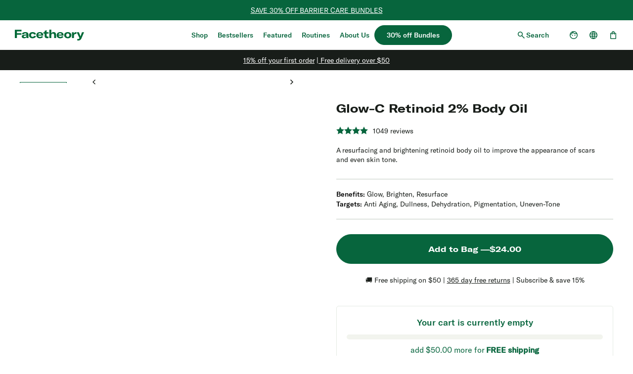

--- FILE ---
content_type: text/html
request_url: https://www.facetheory.com/us-en/products/glow-c-retinoid-2-body-oil
body_size: 114208
content:
<!DOCTYPE html><html lang="en-US"><head><meta charSet="utf-8"/><meta name="viewport" content="width=device-width,initial-scale=1"/><title>Glow-C Retinoid 2% Body Oil | facetheory | Facetheory</title><meta property="og:title" content="Glow-C Retinoid 2% Body Oil | facetheory | Facetheory"/><meta property="twitter:title" content="Glow-C Retinoid 2% Body Oil | facetheory | Facetheory"/><meta name="description" content="A resurfacing and brightening retinoid body oil to improve the appearance of scars and even skin tone. ✔️2% RETINOID ✔️VITAMIN C"/><meta property="og:description" content="A resurfacing and brightening retinoid body oil to improve the appearance of scars and even skin tone. ✔️2% RETINOID ✔️VITAMIN C"/><meta property="twitter:description" content="A resurfacing and brightening retinoid body oil to improve the appearance of scars and even skin tone. ✔️2% RETINOID ✔️VITAMIN C"/><meta property="og:image:url" content="https://cdn.shopify.com/s/files/1/0591/4329/files/Glow-CRetinoid2_BodyOil_PDP.webp?v=1721167844&amp;width=1200&amp;height=630&amp;crop=top"/><meta property="og:image:secure_url" content="https://cdn.shopify.com/s/files/1/0591/4329/files/Glow-CRetinoid2_BodyOil_PDP.webp?v=1721167844&amp;width=1200&amp;height=630&amp;crop=top"/><meta property="og:image:type" content="image/jpeg"/><meta property="og:image:width" content="1200"/><meta property="og:image:height" content="630"/><meta property="twitter:site" content="@Face Theory"/><meta property="twitter:creator" content="@Face Theory"/><link rel="canonical" href="https://www.facetheory.com/us-en/products/glow-c-retinoid-2-body-oil"/><meta property="og:url" content="https://www.facetheory.com/us-en/products/glow-c-retinoid-2-body-oil"/><meta name="robots" content="index,follow"/><script type="application/ld+json">{"@context":"https://schema.org","@type":"Organization","name":"Facetheory","sameAs":["https://www.facebook.com/facetheory","https://www.instagram.com/facetheory/"],"url":"https://www.facetheory.com/us-en/products/glow-c-retinoid-2-body-oil","potentialAction":{"@type":"SearchAction","target":"https://www.facetheory.com/us-en/products/glow-c-retinoid-2-body-oilsearch?q={search_term}","query":"required name='search_term'"}}</script><script type="application/ld+json">{"@context":"https://schema.org","@type":"BreadcrumbList","itemListElement":[{"@type":"ListItem","position":1,"name":"Products","item":"https://www.facetheory.com/products"},{"@type":"ListItem","position":2,"name":"Glow-C Retinoid 2% Body Oil"}]}</script><script type="application/ld+json">{"@context":"https://schema.org","@type":"Product","brand":{"@type":"Brand","name":"facetheory"},"description":"A resurfacing and brightening retinoid body oil to improve the appearance of scars and even skin tone. ✔️2% RETINOID ✔️VITAMIN C","image":["https://cdn.shopify.com/s/files/1/0591/4329/files/Glow-CRetinoid2_BodyOil_PDP.webp?v=1721167844\u0026width=1200\u0026height=630\u0026crop=top"],"name":"Glow-C Retinoid 2% Body Oil","offers":[{"@type":"Offer","availability":"https://schema.org/InStock","price":24,"priceCurrency":"USD","sku":"BG-O9U2-100","url":"https://www.facetheory.com/us-en/products/glow-c-retinoid-2-body-oil?Size=3.4+fl+oz."}],"aggregateRating":{"@type":"AggregateRating","ratingValue":4.36,"reviewCount":1049},"sku":"BG-O9U2-100","url":"https://www.facetheory.com/us-en/products/glow-c-retinoid-2-body-oil"}</script><link rel="stylesheet" href="https://cdn.shopify.com/oxygen-v2/26705/16629/34318/2821896/assets/root-B7WYHSX8.css"/><link rel="stylesheet" href="https://cdn.shopify.com/oxygen-v2/26705/16629/34318/2821896/assets/Media-BB8caH9V.css"/><link rel="stylesheet" href="https://cdn.shopify.com/oxygen-v2/26705/16629/34318/2821896/assets/ProductCard-CfAvIoCH.css"/><link rel="stylesheet" href="https://cdn.shopify.com/oxygen-v2/26705/16629/34318/2821896/assets/utils-D8xeduDO.css"/><link rel="stylesheet" href="https://cdn.shopify.com/oxygen-v2/26705/16629/34318/2821896/assets/Modal-CrZEvVs4.css"/><link rel="stylesheet" href="https://cdn.shopify.com/oxygen-v2/26705/16629/34318/2821896/assets/PortableText-BU7-U05y.css"/><link rel="stylesheet" href="https://cdn.shopify.com/oxygen-v2/26705/16629/34318/2821896/assets/Tabs-DL9NPwlm.css"/><link rel="preconnect" href="https://cdn.shopify.com"/><link rel="preconnect" href="https://shop.app"/><link rel="apple-touch-icon" sizes="180x180" href="https://cdn.shopify.com/oxygen-v2/26705/16629/34318/2821896/assets/apple-touch-icon-BtU3aPLi.png"/><link rel="icon" type="image/png" sizes="192x192" href="https://cdn.shopify.com/oxygen-v2/26705/16629/34318/2821896/assets/android-chrome-192x192-Clkl5bS8.png"/><link rel="icon" type="image/png" sizes="512x512" href="https://cdn.shopify.com/oxygen-v2/26705/16629/34318/2821896/assets/android-chrome-512x512-BRAJ8-X-.png"/><link rel="icon" type="image/png" sizes="32x32" href="https://cdn.shopify.com/oxygen-v2/26705/16629/34318/2821896/assets/favicon-32x32-C2nHPO3U.png"/><link rel="icon" type="image/png" sizes="16x16" href="https://cdn.shopify.com/oxygen-v2/26705/16629/34318/2821896/assets/favicon-16x16-marovkcC.png"/><link rel="manifest" href="https://cdn.shopify.com/oxygen-v2/26705/16629/34318/2821896/assets/site-99FnckNj.webmanifest"/><link rel="mask-icon" href="https://cdn.shopify.com/oxygen-v2/26705/16629/34318/2821896/assets/safari-pinned-tab-Ba2GnyuN.svg" color="#07653d"/><link rel="preload" href="https://cdn.shopify.com/oxygen-v2/26705/16629/34318/2821896/assets/gt-america-extended-bold-CkIbrYEH.woff2" as="font" type="font/woff2" crossorigin="anonymous"/><link rel="preload" href="https://cdn.shopify.com/oxygen-v2/26705/16629/34318/2821896/assets/gt-america-standard-light-BE128nl4.woff2" as="font" type="font/woff2" crossorigin="anonymous"/><link rel="preload" href="https://cdn.shopify.com/oxygen-v2/26705/16629/34318/2821896/assets/gt-america-regular-CZJIJFZz.woff" as="font" type="font/woff" crossorigin="anonymous"/><link rel="preload" href="https://cdn.shopify.com/oxygen-v2/26705/16629/34318/2821896/assets/gt-america-standard-medium-CdwffLi0.woff2" as="font" type="font/woff2" crossorigin="anonymous"/><link rel="stylesheet" href="https://cdn.shopify.com/oxygen-v2/26705/16629/34318/2821896/assets/(_locale).products-Cn8RImFj.css"/><link rel="stylesheet" href="https://cdn.shopify.com/oxygen-v2/26705/16629/34318/2821896/assets/SectionWrap-DmH6DkSk.css"/><link rel="stylesheet" href="https://cdn.shopify.com/oxygen-v2/26705/16629/34318/2821896/assets/CartFreeShippingInfo-gipy86s1.css"/><link rel="stylesheet" href="https://cdn.shopify.com/oxygen-v2/26705/16629/34318/2821896/assets/Disclosure-eRg6q1OI.css"/><link rel="alternate" hrefLang="en-gb" href="https://www.facetheory.com/gb-en/products/glow-c-retinoid-2-body-oil"/><link rel="alternate" hrefLang="en-au" href="https://www.facetheory.com/au-en/products/glow-c-retinoid-2-body-oil"/><link rel="alternate" hrefLang="en-at" href="https://www.facetheory.com/at-en/products/glow-c-retinoid-2-body-oil"/><link rel="alternate" hrefLang="en-be" href="https://www.facetheory.com/be-en/products/glow-c-retinoid-2-body-oil"/><link rel="alternate" hrefLang="en-ca" href="https://www.facetheory.com/ca-en/products/glow-c-retinoid-2-body-oil"/><link rel="alternate" hrefLang="en-hr" href="https://www.facetheory.com/hr-en/products/glow-c-retinoid-2-body-oil"/><link rel="alternate" hrefLang="en-cy" href="https://www.facetheory.com/cy-en/products/glow-c-retinoid-2-body-oil"/><link rel="alternate" hrefLang="en-ee" href="https://www.facetheory.com/ee-en/products/glow-c-retinoid-2-body-oil"/><link rel="alternate" hrefLang="en-fi" href="https://www.facetheory.com/fi-en/products/glow-c-retinoid-2-body-oil"/><link rel="alternate" hrefLang="fr-fr" href="https://www.facetheory.com/fr-fr/products/glow-c-retinoid-2-body-oil"/><link rel="alternate" hrefLang="de-de" href="https://www.facetheory.com/de-de/products/glow-c-retinoid-2-body-oil"/><link rel="alternate" hrefLang="en-gr" href="https://www.facetheory.com/gr-en/products/glow-c-retinoid-2-body-oil"/><link rel="alternate" hrefLang="en-ie" href="https://www.facetheory.com/ie-en/products/glow-c-retinoid-2-body-oil"/><link rel="alternate" hrefLang="it-it" href="https://www.facetheory.com/it-it/products/glow-c-retinoid-2-body-oil"/><link rel="alternate" hrefLang="en-lv" href="https://www.facetheory.com/lv-en/products/glow-c-retinoid-2-body-oil"/><link rel="alternate" hrefLang="en-lt" href="https://www.facetheory.com/lt-en/products/glow-c-retinoid-2-body-oil"/><link rel="alternate" hrefLang="en-lu" href="https://www.facetheory.com/lu-en/products/glow-c-retinoid-2-body-oil"/><link rel="alternate" hrefLang="en-mt" href="https://www.facetheory.com/mt-en/products/glow-c-retinoid-2-body-oil"/><link rel="alternate" hrefLang="en-nl" href="https://www.facetheory.com/nl-en/products/glow-c-retinoid-2-body-oil"/><link rel="alternate" hrefLang="en-nz" href="https://www.facetheory.com/nz-en/products/glow-c-retinoid-2-body-oil"/><link rel="alternate" hrefLang="en-pt" href="https://www.facetheory.com/pt-en/products/glow-c-retinoid-2-body-oil"/><link rel="alternate" hrefLang="en-sk" href="https://www.facetheory.com/sk-en/products/glow-c-retinoid-2-body-oil"/><link rel="alternate" hrefLang="en-si" href="https://www.facetheory.com/si-en/products/glow-c-retinoid-2-body-oil"/><link rel="alternate" hrefLang="es-es" href="https://www.facetheory.com/es-es/products/glow-c-retinoid-2-body-oil"/><link rel="alternate" hrefLang="en-se" href="https://www.facetheory.com/se-en/products/glow-c-retinoid-2-body-oil"/><link rel="alternate" hrefLang="en-sg" href="https://www.facetheory.com/sg-en/products/glow-c-retinoid-2-body-oil"/><script type="module">const settings = {};
          const config = (await import('https://shopify-gtm-suite.getelevar.com/configs/9362553ed6949bdda9d6c6f45e536a62f68098ef/config.js')).default;
          const scriptUrl = settings.proxyPath ? settings.proxyPath + config.script_src_custom_pages_proxied : config.script_src_custom_pages;

          if (scriptUrl) {
            const {handler} = await import(scriptUrl);
            await handler(config, settings);
          }</script></head><body><noscript><iframe src="https://www.googletagmanager.com/ns.html?id=GTM-T54ZVN8J" height="0" width="0" style="display:none;visibility:hidden"></iframe></noscript><a class="_1ns61so0 j8pujb0 efk0dr5 _1ql5kdf5" href="#main">Skip to main content</a><!--$--><!--/$--><div class="_1p6axqe0"><div class="jil2tz2 _1ql5kdf5" style="--jil2tz0:#07653d;--jil2tz1:#ffffff"><div><div class="_12ne49n0 jil2tz3"><p class="_12ne49nb _1ql5kdf7"><a aria-label="Ectoin Bundles" label="Ectoin Bundles" data-discover="true" class="efk0dre efk0drp j8pujb0 _12ne49n2" href="/us-en/collections/ectoin-bundles">SAVE 30% OFF BARRIER CARE BUNDLES</a></p></div></div></div><header class="_1p6axqe1"><div class="_1p6axqe2"><a aria-label="Aria logo label" data-discover="true" aria-current="page" class="efk0dre efk0drp j8pujb0 _1vcxk3g0 j8pujb0 active" href="/us-en/"><svg class="_1vcxk3g1" xmlns="http://www.w3.org/2000/svg" version="1.1" viewBox="0 0 1000 155"><defs></defs><path d="M30.1 25v26.1H94V73H30.1v47.6H0V2.6h96.8V25H30.1ZM99.1 97.9c0-7.8 3.2-14.1 9.3-18.3 5.8-4 14.1-6.5 28.8-8l30.1-2.7v-2.5c0-9.3-6.2-13.8-17.1-13.8-11.1 0-18 4.5-19 12.6h-29.6c2.2-18.8 20.8-30.3 48.6-30.3 31.8 0 46.1 11.5 46.1 35.8v25.6c0 10.5.7 18.5 2 24.3h-28.4c-.8-4-1.2-9.1-1.2-14.1-5.3 10.5-18.3 16.6-35.6 16.6-21 0-33.9-9.6-33.9-25.3Zm68.7-10.5v-5l-22.3 2.3c-12.1 1.5-17 4.8-17 11.1 0 6.2 5.8 10 15.5 10 14.1 0 23.8-7.3 23.8-18.5ZM204.6 78.9c0-27.3 20-43.9 52.5-43.9 26.8 0 44.4 11.1 48.6 30.8l-28.6 4.7c-2.3-9.8-9.6-15.1-20.8-15.1-13.8 0-22.3 8.6-22.3 23.1 0 15.1 8.6 24.3 22.4 24.3 11.3 0 18.5-5.5 20.8-15.5l28.4 5.2c-4 19-22.8 30.8-49.1 30.8-31.6 0-52-17.3-52-44.2ZM410.4 85.4h-72.5c1 11.3 10.5 18.3 25.1 18.3 10.6 0 19.3-4.3 24.1-12.1l21.5 9.8c-8.6 13.8-24.9 21.8-46.4 21.8-32.1 0-51.7-16.1-51.7-43.4 0-27.8 19.6-44.7 50.4-44.7 31.6 0 49.6 16.3 49.6 43.7v6.7Zm-28.2-16c0-11.3-8.5-18.1-21.6-18.1-13.6 0-21.9 7-22.8 18.6h44.4v-.5ZM411.9 37.5h18.6V17.7l28.8-10.6v30.4h27.3v18.8h-27.3v28.9c0 9.8 5.2 14.5 15.6 14.5 4.8 0 8.5-.7 11.5-1.3V120c-5.7 1.7-11.6 2.5-19.3 2.5-24.9 0-36.6-10.5-36.6-31.1V56.3h-18.6V37.5ZM498.1 0h28.8v53.5c6.3-12.1 18-18.6 33.3-18.6 23.3 0 35.8 14 35.8 39.9v45.7h-28.8V77.8c0-14.3-6.5-21.8-19.1-21.8-13.3 0-21.1 8.6-21.1 23.8v40.7h-28.8V0ZM704.4 85.4h-72.5c1 11.3 10.5 18.3 25.1 18.3 10.6 0 19.3-4.3 24.1-12.1l21.5 9.8c-8.6 13.8-24.9 21.8-46.4 21.8-32.1 0-51.7-16.1-51.7-43.4 0-27.8 19.6-44.7 50.4-44.7 31.6 0 49.6 16.3 49.6 43.7v6.7Zm-28.2-16c0-11.3-8.5-18.1-21.6-18.1-13.6 0-21.9 7-22.8 18.6h44.4v-.5ZM713 78.9C713 51 734.5 35 765 35c30.4 0 51.9 16 51.9 43.9 0 28.1-21.5 44.2-51.9 44.2-30.6 0-52-16.1-52-44.2Zm74.7 0c0-16.1-8.8-24.8-22.6-24.8-14 0-22.8 8.6-22.8 24.8 0 16.1 8.8 25.1 22.8 25.1 13.8 0 22.6-9 22.6-25.1ZM883.6 35.3c2.3 0 3.8 0 5.5.3v26.1c-2.8-.3-5.3-.7-8.5-.7-8.5 0-14.8 2.2-19 6.2-5.7 5.2-7.5 13.3-7.5 22.3v31.1h-28.8V37.5h26.1v22.8c4.5-15.5 15.6-24.9 32.1-24.9ZM901.2 153.6v-21.3c4.2.8 7.6 1.2 11.1 1.2 9.6 0 17.3-3.5 20.6-10.5l.8-2.5-39.6-83h31.8l19.5 50.2c1.5 4 2.2 6.2 2.8 9.6h.5c.7-3 1.3-5.2 2.8-9.3L970 37.4h29.9l-37.6 87c-9.1 21.8-22.9 30.4-46.7 30.4-3.7 0-9-.3-14.5-1.3Z" style="fill:#006937;stroke-width:0"></path></svg></a></div><nav class="_15qa4du0"><ul class="_15qa4du1"><li class="_9wpe570"><div class="_9wpe572"><span class="_9wpe571"><a aria-label="Shop" label="Shop" data-discover="true" class="efk0dre efk0drp j8pujb0 _9wpe574 _1ql5kdf5" href="/us-en/collections/shop-all">Shop</a></span><button class="_9wpe576 j8pujb0" aria-label="Shop" aria-expanded="false" id="navigation-menu-opener-77ee40bce205" aria-controls="navigation-menu-77ee40bce205"><div class="_9wpe577"><svg height="10" viewBox="0 0 10 10" width="10" xmlns="http://www.w3.org/2000/svg"><path d="m4.6725 6.635-2.655-2.667a.445.445 0 0 1 -.123-.304.4331.4331 0 0 1 .427-.439h.006a.447.447 0 0 1 .316.135l2.357 2.365 2.356-2.365a.458.458 0 0 1 .316-.135.433.433 0 0 1 .433.433v.006a.4189.4189 0 0 1 -.123.3l-2.655 2.671a.4451.4451 0 0 1 -.327.14.464.464 0 0 1 -.328-.14z"></path></svg></div></button></div><div class="_9wpe579 _9wpe57a" id="navigation-menu-77ee40bce205" aria-labelledby="navigation-menu-opener-77ee40bce205"><div class="_9wpe5713 _9wpe5717" style="--_9wpe5712:0px"><div class="_9wpe57b _9wpe57c"><div class="_9wpe57i"><ul class="_9wpe57j _9wpe57k"><li class="_9wpe57m"><ul class="_9wpe57n _9wpe57o"><li><h3 class="_9wpe57u _1ql5kdf5">Shop by Category</h3></li><li class="_9wpe5719"><a aria-label="Shop All" label="Shop All" data-discover="true" class="efk0dre efk0dro j8pujb0 efk0dr9 _9wpe57v _1ql5kdf7" href="/us-en/collections/shop-all">Shop All</a></li><li class="_9wpe5719"><a aria-label="New" label="New" data-discover="true" class="efk0dre efk0dro j8pujb0 efk0dr9 _9wpe57v _1ql5kdf7" href="/us-en/collections/new-in-home">New</a></li><li class="_9wpe5719"><a aria-label="Moisturisers" label="Moisturisers" data-discover="true" class="efk0dre efk0dro j8pujb0 efk0dr9 _9wpe57v _1ql5kdf7" href="/us-en/collections/moisturisers">Moisturisers</a></li><li class="_9wpe5719"><a aria-label="Sunscreen" label="Sunscreen" data-discover="true" class="efk0dre efk0dro j8pujb0 efk0dr9 _9wpe57v _1ql5kdf7" href="/us-en/products/glow-c-daily-moisturiser-spf30">Sunscreen</a></li><li class="_9wpe5719"><a aria-label="Cleansers" label="Cleansers" data-discover="true" class="efk0dre efk0dro j8pujb0 efk0dr9 _9wpe57v _1ql5kdf7" href="/us-en/collections/cleansers">Cleansers</a></li><li class="_9wpe5719"><a aria-label="Eye Care" label="Eye Care" data-discover="true" class="efk0dre efk0dro j8pujb0 efk0dr9 _9wpe57v _1ql5kdf7" href="/us-en/collections/eye-care">Eye Care</a></li><li class="_9wpe5719"><a aria-label="Serums " label="Serums " data-discover="true" class="efk0dre efk0dro j8pujb0 efk0dr9 _9wpe57v _1ql5kdf7" href="/us-en/collections/serums">Serums </a></li><li class="_9wpe5719"><a aria-label="Toners" label="Toners" data-discover="true" class="efk0dre efk0dro j8pujb0 efk0dr9 _9wpe57v _1ql5kdf7" href="/us-en/collections/toners">Toners</a></li><li class="_9wpe5719"><a aria-label="Lip, Hands &amp; Body" label="Lip, Hands &amp; Body" data-discover="true" class="efk0dre efk0dro j8pujb0 efk0dr9 _9wpe57v _1ql5kdf7" href="/us-en/collections/makeup-lip-body">Lip, Hands &amp; Body</a></li><li class="_9wpe5719"><a aria-label="Masks" label="Masks" data-discover="true" class="efk0dre efk0dro j8pujb0 efk0dr9 _9wpe57v _1ql5kdf7" href="/us-en/collections/face-masks-and-treatments">Masks</a></li><li class="_9wpe5719"><a aria-label="Gifts &amp; Accessories" label="Gifts &amp; Accessories" data-discover="true" class="efk0dre efk0dro j8pujb0 efk0dr9 _9wpe57v _1ql5kdf7" href="/us-en/collections/accessories">Gifts &amp; Accessories</a></li></ul></li><li class="_9wpe57m"><ul class="_9wpe57n _9wpe57o"><li><h3 class="_9wpe57u _1ql5kdf5">Shop by Skin Concern</h3></li><li class="_9wpe5719"><a aria-label="Fine Lines &amp; Wrinkles" label="Fine Lines &amp; Wrinkles" data-discover="true" class="efk0dre efk0dro j8pujb0 efk0dr9 _9wpe57v _1ql5kdf7" href="/us-en/collections/fine-lines-wrinkles">Fine Lines &amp; Wrinkles</a></li><li class="_9wpe5719"><a aria-label="Hyperpigmentation &amp; Dark Spots" label="Hyperpigmentation &amp; Dark Spots" data-discover="true" class="efk0dre efk0dro j8pujb0 efk0dr9 _9wpe57v _1ql5kdf7" href="/us-en/collections/hyperpigmentation-dark-spots">Hyperpigmentation &amp; Dark Spots</a></li><li class="_9wpe5719"><a aria-label="Dry &amp; Dehydrated Skin" label="Dry &amp; Dehydrated Skin" data-discover="true" class="efk0dre efk0dro j8pujb0 efk0dr9 _9wpe57v _1ql5kdf7" href="/us-en/collections/dry-dehydrated-skin">Dry &amp; Dehydrated Skin</a></li><li class="_9wpe5719"><a aria-label="Dull Skin" label="Dull Skin" data-discover="true" class="efk0dre efk0dro j8pujb0 efk0dr9 _9wpe57v _1ql5kdf7" href="/us-en/collections/dull-skin">Dull Skin</a></li><li class="_9wpe5719"><a aria-label="Oily &amp; Congested" label="Oily &amp; Congested" data-discover="true" class="efk0dre efk0dro j8pujb0 efk0dr9 _9wpe57v _1ql5kdf7" href="/us-en/collections/oily-congested-skin">Oily &amp; Congested</a></li><li class="_9wpe5719"><a aria-label="Sensitive Skin" label="Sensitive Skin" data-discover="true" class="efk0dre efk0dro j8pujb0 efk0dr9 _9wpe57v _1ql5kdf7" href="/us-en/collections/sensitive-skin">Sensitive Skin</a></li><li class="_9wpe5719"><a aria-label="Eye Care" label="Eye Care" data-discover="true" class="efk0dre efk0dro j8pujb0 efk0dr9 _9wpe57v _1ql5kdf7" href="/us-en/collections/eye-care">Eye Care</a></li></ul></li><li class="_9wpe57m"><ul class="_9wpe57n _9wpe57o"><li><h3 class="_9wpe57u _1ql5kdf5">Shop by Collection</h3></li><li class="_9wpe5719"><a aria-label="Firm" label="Firm" data-discover="true" class="efk0dre efk0dro j8pujb0 efk0dr9 _9wpe57v _1ql5kdf7" href="/us-en/collections/firm">Firm</a></li><li class="_9wpe5719"><a aria-label="Hydrate" label="Hydrate" data-discover="true" class="efk0dre efk0dro j8pujb0 efk0dr9 _9wpe57v _1ql5kdf7" href="/us-en/collections/hydrate">Hydrate</a></li><li class="_9wpe5719"><a aria-label="Clear" label="Clear" data-discover="true" class="efk0dre efk0dro j8pujb0 efk0dr9 _9wpe57v _1ql5kdf7" href="/us-en/collections/clear">Clear</a></li><li class="_9wpe5719"><a aria-label="Glow" label="Glow" data-discover="true" class="efk0dre efk0dro j8pujb0 efk0dr9 _9wpe57v _1ql5kdf7" href="/us-en/collections/glow">Glow</a></li></ul></li><li class="_9wpe57m"><ul class="_9wpe57n _9wpe57o"><li><h3 class="_9wpe57u _1ql5kdf5">Shop by Ingredient</h3></li><li class="_9wpe5719"><a aria-label="Retinal" label="Retinal" data-discover="true" class="efk0dre efk0dro j8pujb0 efk0dr9 _9wpe57v _1ql5kdf7" href="/us-en/collections/retinal">Retinal</a></li><li class="_9wpe5719"><a aria-label="Retinol" label="Retinol" data-discover="true" class="efk0dre efk0dro j8pujb0 efk0dr9 _9wpe57v _1ql5kdf7" href="/us-en/collections/retinol">Retinol</a></li><li class="_9wpe5719"><a aria-label="Azelaic acid" label="Azelaic acid" data-discover="true" class="efk0dre efk0dro j8pujb0 efk0dr9 _9wpe57v _1ql5kdf7" href="/us-en/collections/azelaic-acid">Azelaic acid</a></li><li class="_9wpe5719"><a aria-label="Vitamin C" label="Vitamin C" data-discover="true" class="efk0dre efk0dro j8pujb0 efk0dr9 _9wpe57v _1ql5kdf7" href="/us-en/collections/vitamin-c">Vitamin C</a></li><li class="_9wpe5719"><a aria-label="Ectoin" label="Ectoin" data-discover="true" class="efk0dre efk0dro j8pujb0 efk0dr9 _9wpe57v _1ql5kdf7" href="/us-en/collections/ectoin">Ectoin</a></li><li class="_9wpe5719"><a aria-label="Niacinamide" label="Niacinamide" data-discover="true" class="efk0dre efk0dro j8pujb0 efk0dr9 _9wpe57v _1ql5kdf7" href="/us-en/collections/niacinamide">Niacinamide</a></li><li class="_9wpe5719"><a aria-label="Hyaluronic acid" label="Hyaluronic acid" data-discover="true" class="efk0dre efk0dro j8pujb0 efk0dr9 _9wpe57v _1ql5kdf7" href="/us-en/collections/hyaluronic-acid">Hyaluronic acid</a></li><li class="_9wpe5719"><a aria-label="Salicylic acid" label="Salicylic acid" data-discover="true" class="efk0dre efk0dro j8pujb0 efk0dr9 _9wpe57v _1ql5kdf7" href="/us-en/collections/salicylic-acid">Salicylic acid</a></li><li class="_9wpe5719"><a aria-label="Peptides" label="Peptides" data-discover="true" class="efk0dre efk0dro j8pujb0 efk0dr9 _9wpe57v _1ql5kdf7" href="/us-en/collections/peptides">Peptides</a></li><li class="_9wpe5719"><a aria-label="Ceramides" label="Ceramides" data-discover="true" class="efk0dre efk0dro j8pujb0 efk0dr9 _9wpe57v _1ql5kdf7" href="/us-en/collections/ceramides">Ceramides</a></li></ul></li></ul><ul class="_9wpe57j _9wpe57l"><li class="_9wpe57m"><a aria-label="Cleansing Balm" label="Cleansing Balm" data-discover="true" class="efk0dre efk0drp j8pujb0 _9wpe57w" href="/us-en/products/glow-c-cleansing-balm"><div class="_1j7m6qz3 _9wpe57x"><div class="_1j7m6qz0"><div style="padding-bottom:132%" class="y5gdk90 y5gdk92"><img fetchPriority="auto" loading="lazy" decoding="auto" style="object-fit:cover;position:absolute;width:100%;height:100%;top:0;left:0" sizes="20vw" srcSet="https://image.mux.com/heNMZgS8FZsV00Y2EAMEjUoGCxFqGxPHg7lFxq1ey2lQ/thumbnail.jpg?time=0&amp;width=420 420w, https://image.mux.com/heNMZgS8FZsV00Y2EAMEjUoGCxFqGxPHg7lFxq1ey2lQ/thumbnail.jpg?time=0&amp;width=768 768w, https://image.mux.com/heNMZgS8FZsV00Y2EAMEjUoGCxFqGxPHg7lFxq1ey2lQ/thumbnail.jpg?time=0&amp;width=800 1024w, https://image.mux.com/heNMZgS8FZsV00Y2EAMEjUoGCxFqGxPHg7lFxq1ey2lQ/thumbnail.jpg?time=0&amp;width=800 1400w, https://image.mux.com/heNMZgS8FZsV00Y2EAMEjUoGCxFqGxPHg7lFxq1ey2lQ/thumbnail.jpg?time=0&amp;width=800 1600w, https://image.mux.com/heNMZgS8FZsV00Y2EAMEjUoGCxFqGxPHg7lFxq1ey2lQ/thumbnail.jpg?time=0&amp;width=800 1920w, https://image.mux.com/heNMZgS8FZsV00Y2EAMEjUoGCxFqGxPHg7lFxq1ey2lQ/thumbnail.jpg?time=0&amp;width=800 2560w" src="https://image.mux.com/heNMZgS8FZsV00Y2EAMEjUoGCxFqGxPHg7lFxq1ey2lQ/thumbnail.jpg?time=0&amp;width=800"/><video class="y5gdk93" preload="none" muted="" loop="" playsinline="" src="https://stream.mux.com/heNMZgS8FZsV00Y2EAMEjUoGCxFqGxPHg7lFxq1ey2lQ/high.mp4"></video></div><div class="_19j7cr0 _19j7cr4"><div class="_19j7crx"></div><button class="_19j7crp _19j7crv" aria-label="play"><span class="_19j7crf"><svg width="9" height="12" viewBox="0 0 9 12" fill="none" xmlns="http://www.w3.org/2000/svg"><path d="M1.18258 0.252136C0.815414 0.252136 0.518311 0.549564 0.518311 0.916402V11.0836C0.518311 11.3503 0.675295 11.5803 0.902339 11.6861C0.987967 11.7257 1.08268 11.7479 1.18258 11.7479H1.60942C1.97658 11.7479 2.27369 11.4504 2.27369 11.0836V0.916402C2.27369 0.549564 1.97658 0.252136 1.60942 0.252136H1.18258Z" fill="currentColor"></path><path d="M6.82884 0.560997C6.76397 0.663735 6.72634 0.78569 6.72634 0.916402V11.0836C6.72634 11.3154 6.8457 11.5195 7.02474 11.6384C7.12983 11.7076 7.25568 11.7479 7.39061 11.7479H7.81745C8.18462 11.7479 8.48172 11.4504 8.48172 11.0836V0.916402C8.48172 0.549564 8.18462 0.252136 7.81745 0.252136H7.39061C7.15448 0.252136 6.9469 0.375389 6.82884 0.560997Z" fill="currentColor"></path></svg></span><span class="_19j7cr5"><svg width="13" height="12" viewBox="0 0 13 12" fill="none" xmlns="http://www.w3.org/2000/svg"><path d="M12.408 5.5458C12.7182 5.74208 12.7182 6.19455 12.408 6.39083L3.76735 11.8583C3.43443 12.069 3 11.8298 3 11.4358L3 0.500807C3 0.10684 3.43443 -0.132369 3.76735 0.0782889L12.408 5.5458Z" fill="currentColor"></path></svg></span></button></div></div></div><p class="_9wpe57y _1ql5kdf5">Shop NEW Cleansing Balm</p></a></li><li class="_9wpe57m"><a data-discover="true" class="efk0dre efk0drp j8pujb0 _9wpe57w" href="/us-en/collections/best-sellers"><div class="_1j7m6qz3 _9wpe57x"><div class="_1j7m6qz0"><img alt="" width="800" height="1056" fetchPriority="auto" loading="lazy" decoding="auto" style="object-fit:cover;width:100%;height:100%;max-width:100%" sizes="20vw" srcSet="https://cdn.sanity.io/images/994zcl03/production/e6c6a3c39354126e1ec690fcb3fcc71d2eb35cfc-800x1200.png?rect=0,73,800,1055&amp;w=420&amp;h=554&amp;q=70&amp;auto=format 420w, https://cdn.sanity.io/images/994zcl03/production/e6c6a3c39354126e1ec690fcb3fcc71d2eb35cfc-800x1200.png?rect=0,73,800,1055&amp;w=768&amp;h=1013&amp;q=70&amp;auto=format 768w, https://cdn.sanity.io/images/994zcl03/production/e6c6a3c39354126e1ec690fcb3fcc71d2eb35cfc-800x1200.png?rect=0,73,800,1055&amp;w=1024&amp;h=1351&amp;q=70&amp;auto=format 1024w, https://cdn.sanity.io/images/994zcl03/production/e6c6a3c39354126e1ec690fcb3fcc71d2eb35cfc-800x1200.png?rect=0,72,800,1056&amp;w=1400&amp;h=1848&amp;q=70&amp;auto=format 1400w, https://cdn.sanity.io/images/994zcl03/production/e6c6a3c39354126e1ec690fcb3fcc71d2eb35cfc-800x1200.png?rect=0,72,800,1056&amp;w=1600&amp;h=2112&amp;q=70&amp;auto=format 1600w, https://cdn.sanity.io/images/994zcl03/production/e6c6a3c39354126e1ec690fcb3fcc71d2eb35cfc-800x1200.png?rect=0,72,800,1056&amp;w=1920&amp;h=2534&amp;q=70&amp;auto=format 1920w, https://cdn.sanity.io/images/994zcl03/production/e6c6a3c39354126e1ec690fcb3fcc71d2eb35cfc-800x1200.png?rect=0,72,800,1056&amp;w=2560&amp;h=3379&amp;q=70&amp;auto=format 2560w" src="https://cdn.sanity.io/images/994zcl03/production/e6c6a3c39354126e1ec690fcb3fcc71d2eb35cfc-800x1200.png?rect=0,72,800,1056&amp;w=2560&amp;h=3379&amp;q=70&amp;auto=format"/></div></div><p class="_9wpe57y _1ql5kdf5">Shop bestsellers</p></a></li></ul></div><div class="_9wpe57z"><a aria-label="Shop All Products" label="Shop All Products" data-discover="true" class="efk0dre efk0drp j8pujb0 _9wpe5711 _1ql5kdf5" href="/us-en/collections/shop-all">Shop All Products<svg xmlns="http://www.w3.org/2000/svg" fill="none" viewBox="0 0 20 20" class="_9wpe5710"><path d="M10.875 10 6.937 6.062 8 5l5 5-5 5-1.063-1.063L10.876 10Z"></path></svg></a></div></div></div></div></li><li class="_9wpe570"><div class="_9wpe572"><span class="_9wpe571"><a aria-label="Shop Bestsellers" label="Shop Bestsellers" data-discover="true" class="efk0dre efk0drp j8pujb0 _9wpe574 _1ql5kdf5" href="/us-en/collections/best-sellers">Bestsellers</a></span><button class="_9wpe576 j8pujb0" aria-expanded="false" id="navigation-menu-opener-dbc6488abe94" aria-controls="navigation-menu-dbc6488abe94"><div class="_9wpe577"><svg height="10" viewBox="0 0 10 10" width="10" xmlns="http://www.w3.org/2000/svg"><path d="m4.6725 6.635-2.655-2.667a.445.445 0 0 1 -.123-.304.4331.4331 0 0 1 .427-.439h.006a.447.447 0 0 1 .316.135l2.357 2.365 2.356-2.365a.458.458 0 0 1 .316-.135.433.433 0 0 1 .433.433v.006a.4189.4189 0 0 1 -.123.3l-2.655 2.671a.4451.4451 0 0 1 -.327.14.464.464 0 0 1 -.328-.14z"></path></svg></div></button></div><div class="_9wpe579 _9wpe57a" id="navigation-menu-dbc6488abe94" aria-labelledby="navigation-menu-opener-dbc6488abe94"><div class="_9wpe5713 _9wpe5717" style="--_9wpe5712:0px"><div class="_9wpe57b _9wpe57c"><div class="_9wpe57i"><ul class="_9wpe57j _9wpe57k"><li class="_9wpe57m"><ul class="_9wpe57n _9wpe57o"><li><h3 class="_9wpe57u _1ql5kdf5">Shop Bestsellers</h3></li><li class="_9wpe5719"><a aria-label="Shop All" label="Shop All" data-discover="true" class="efk0dre efk0dro j8pujb0 efk0dr9 _9wpe57v _1ql5kdf7" href="/us-en/collections/best-sellers">Shop All</a></li><li class="_9wpe5719"><a aria-label="Ectoin BarrierBuild Milk" label="Ectoin BarrierBuild Milk" data-discover="true" class="efk0dre efk0dro j8pujb0 efk0dr9 _9wpe57v _1ql5kdf7" href="/us-en/products/ectoin-barrier-build-milk">Ectoin BarrierBuild Milk</a></li><li class="_9wpe5719"><a aria-label="Peptide Firming Night Cream" label="Peptide Firming Night Cream" data-discover="true" class="efk0dre efk0dro j8pujb0 efk0dr9 _9wpe57v _1ql5kdf7" href="/us-en/products/peptide-firming-night-cream">Peptide Firming Night Cream</a></li><li class="_9wpe5719"><a aria-label="Supergel Oil-Free Moisturiser" label="Supergel Oil-Free Moisturiser" data-discover="true" class="efk0dre efk0dro j8pujb0 efk0dr9 _9wpe57v _1ql5kdf7" href="/us-en/products/supergel-oil-free-moisturiser">Supergel Oil-Free Moisturiser</a></li><li class="_9wpe5719"><a aria-label="Retinal Supreme MultiCream" label="Retinal Supreme MultiCream" data-discover="true" class="efk0dre efk0dro j8pujb0 efk0dr9 _9wpe57v _1ql5kdf7" href="/us-en/products/retinal-supreme-multicream">Retinal Supreme MultiCream</a></li></ul></li></ul><ul class="_9wpe57j _9wpe57l"><li class="_9wpe57m"><a aria-label="Ectoin BarrierBuild Milk" label="Ectoin BarrierBuild Milk" data-discover="true" class="efk0dre efk0drp j8pujb0 _9wpe57w" href="/us-en/products/ectoin-barrier-build-milk"><div class="_1j7m6qz3 _9wpe57x"><div class="_1j7m6qz0"><img alt="" width="2000" height="2640" fetchPriority="auto" loading="lazy" decoding="auto" style="object-fit:cover;width:100%;height:100%;max-width:100%" sizes="20vw" srcSet="https://cdn.sanity.io/images/994zcl03/production/96d9b5d26d4ac6258567304d257702d0f796a4e2-2000x2500.jpg?rect=53,0,1895,2500&amp;w=420&amp;h=554&amp;q=70&amp;auto=format 420w, https://cdn.sanity.io/images/994zcl03/production/96d9b5d26d4ac6258567304d257702d0f796a4e2-2000x2500.jpg?rect=53,0,1895,2500&amp;w=768&amp;h=1013&amp;q=70&amp;auto=format 768w, https://cdn.sanity.io/images/994zcl03/production/96d9b5d26d4ac6258567304d257702d0f796a4e2-2000x2500.jpg?rect=53,0,1895,2500&amp;w=1024&amp;h=1351&amp;q=70&amp;auto=format 1024w, https://cdn.sanity.io/images/994zcl03/production/96d9b5d26d4ac6258567304d257702d0f796a4e2-2000x2500.jpg?rect=53,0,1894,2500&amp;w=1400&amp;h=1848&amp;q=70&amp;auto=format 1400w, https://cdn.sanity.io/images/994zcl03/production/96d9b5d26d4ac6258567304d257702d0f796a4e2-2000x2500.jpg?rect=53,0,1894,2500&amp;w=1600&amp;h=2112&amp;q=70&amp;auto=format 1600w, https://cdn.sanity.io/images/994zcl03/production/96d9b5d26d4ac6258567304d257702d0f796a4e2-2000x2500.jpg?rect=53,0,1894,2500&amp;w=1920&amp;h=2534&amp;q=70&amp;auto=format 1920w, https://cdn.sanity.io/images/994zcl03/production/96d9b5d26d4ac6258567304d257702d0f796a4e2-2000x2500.jpg?rect=53,0,1894,2500&amp;w=2560&amp;h=3379&amp;q=70&amp;auto=format 2560w" src="https://cdn.sanity.io/images/994zcl03/production/96d9b5d26d4ac6258567304d257702d0f796a4e2-2000x2500.jpg?rect=53,0,1894,2500&amp;w=2560&amp;h=3379&amp;q=70&amp;auto=format"/></div></div><p class="_9wpe57y _1ql5kdf5">Ectoin BarrierBuild Milk</p></a></li><li class="_9wpe57m"><a aria-label="Retinal Supreme MultiCream" label="Retinal Supreme MultiCream" data-discover="true" class="efk0dre efk0drp j8pujb0 _9wpe57w" href="/us-en/products/retinal-supreme-multicream"><div class="_1j7m6qz3 _9wpe57x"><div class="_1j7m6qz0"><img alt="" width="2000" height="2640" fetchPriority="auto" loading="lazy" decoding="auto" style="object-fit:cover;width:100%;height:100%;max-width:100%" sizes="20vw" srcSet="https://cdn.sanity.io/images/994zcl03/production/a19da8800ac7b6aefb0ad1caefd12e1829a287b8-2000x2500.jpg?rect=53,0,1895,2500&amp;w=420&amp;h=554&amp;q=70&amp;auto=format 420w, https://cdn.sanity.io/images/994zcl03/production/a19da8800ac7b6aefb0ad1caefd12e1829a287b8-2000x2500.jpg?rect=53,0,1895,2500&amp;w=768&amp;h=1013&amp;q=70&amp;auto=format 768w, https://cdn.sanity.io/images/994zcl03/production/a19da8800ac7b6aefb0ad1caefd12e1829a287b8-2000x2500.jpg?rect=53,0,1895,2500&amp;w=1024&amp;h=1351&amp;q=70&amp;auto=format 1024w, https://cdn.sanity.io/images/994zcl03/production/a19da8800ac7b6aefb0ad1caefd12e1829a287b8-2000x2500.jpg?rect=53,0,1894,2500&amp;w=1400&amp;h=1848&amp;q=70&amp;auto=format 1400w, https://cdn.sanity.io/images/994zcl03/production/a19da8800ac7b6aefb0ad1caefd12e1829a287b8-2000x2500.jpg?rect=53,0,1894,2500&amp;w=1600&amp;h=2112&amp;q=70&amp;auto=format 1600w, https://cdn.sanity.io/images/994zcl03/production/a19da8800ac7b6aefb0ad1caefd12e1829a287b8-2000x2500.jpg?rect=53,0,1894,2500&amp;w=1920&amp;h=2534&amp;q=70&amp;auto=format 1920w, https://cdn.sanity.io/images/994zcl03/production/a19da8800ac7b6aefb0ad1caefd12e1829a287b8-2000x2500.jpg?rect=53,0,1894,2500&amp;w=2560&amp;h=3379&amp;q=70&amp;auto=format 2560w" src="https://cdn.sanity.io/images/994zcl03/production/a19da8800ac7b6aefb0ad1caefd12e1829a287b8-2000x2500.jpg?rect=53,0,1894,2500&amp;w=2560&amp;h=3379&amp;q=70&amp;auto=format"/></div></div><p class="_9wpe57y _1ql5kdf5">Retinal Supreme MultiCream</p></a></li><li class="_9wpe57m"><a aria-label="Supergel Oil-Free Moisturiser" label="Supergel Oil-Free Moisturiser" data-discover="true" class="efk0dre efk0drp j8pujb0 _9wpe57w" href="/us-en/products/supergel-oil-free-moisturiser"><div class="_1j7m6qz3 _9wpe57x"><div class="_1j7m6qz0"><img alt="" width="2000" height="2640" fetchPriority="auto" loading="lazy" decoding="auto" style="object-fit:cover;width:100%;height:100%;max-width:100%" sizes="20vw" srcSet="https://cdn.sanity.io/images/994zcl03/production/830e851c7e70f4b98fa143f0153fb4c8a165a43b-2000x2500.jpg?rect=53,0,1895,2500&amp;w=420&amp;h=554&amp;q=70&amp;auto=format 420w, https://cdn.sanity.io/images/994zcl03/production/830e851c7e70f4b98fa143f0153fb4c8a165a43b-2000x2500.jpg?rect=53,0,1895,2500&amp;w=768&amp;h=1013&amp;q=70&amp;auto=format 768w, https://cdn.sanity.io/images/994zcl03/production/830e851c7e70f4b98fa143f0153fb4c8a165a43b-2000x2500.jpg?rect=53,0,1895,2500&amp;w=1024&amp;h=1351&amp;q=70&amp;auto=format 1024w, https://cdn.sanity.io/images/994zcl03/production/830e851c7e70f4b98fa143f0153fb4c8a165a43b-2000x2500.jpg?rect=53,0,1894,2500&amp;w=1400&amp;h=1848&amp;q=70&amp;auto=format 1400w, https://cdn.sanity.io/images/994zcl03/production/830e851c7e70f4b98fa143f0153fb4c8a165a43b-2000x2500.jpg?rect=53,0,1894,2500&amp;w=1600&amp;h=2112&amp;q=70&amp;auto=format 1600w, https://cdn.sanity.io/images/994zcl03/production/830e851c7e70f4b98fa143f0153fb4c8a165a43b-2000x2500.jpg?rect=53,0,1894,2500&amp;w=1920&amp;h=2534&amp;q=70&amp;auto=format 1920w, https://cdn.sanity.io/images/994zcl03/production/830e851c7e70f4b98fa143f0153fb4c8a165a43b-2000x2500.jpg?rect=53,0,1894,2500&amp;w=2560&amp;h=3379&amp;q=70&amp;auto=format 2560w" src="https://cdn.sanity.io/images/994zcl03/production/830e851c7e70f4b98fa143f0153fb4c8a165a43b-2000x2500.jpg?rect=53,0,1894,2500&amp;w=2560&amp;h=3379&amp;q=70&amp;auto=format"/></div></div><p class="_9wpe57y _1ql5kdf5">Supergel Oil-Free Moisturiser</p></a></li><li class="_9wpe57m"><a aria-label="Peptide Firming Night Cream" label="Peptide Firming Night Cream" data-discover="true" class="efk0dre efk0drp j8pujb0 _9wpe57w" href="/us-en/products/peptide-firming-night-cream"><div class="_1j7m6qz3 _9wpe57x"><div class="_1j7m6qz0"><img alt="" width="2000" height="2640" fetchPriority="auto" loading="lazy" decoding="auto" style="object-fit:cover;width:100%;height:100%;max-width:100%" sizes="20vw" srcSet="https://cdn.sanity.io/images/994zcl03/production/60c44c6950408838f1d8b3b1c22adbdb2bef5522-2000x3000.webp?rect=0,181,2000,2638&amp;w=420&amp;h=554&amp;q=70&amp;auto=format 420w, https://cdn.sanity.io/images/994zcl03/production/60c44c6950408838f1d8b3b1c22adbdb2bef5522-2000x3000.webp?rect=0,181,2000,2638&amp;w=768&amp;h=1013&amp;q=70&amp;auto=format 768w, https://cdn.sanity.io/images/994zcl03/production/60c44c6950408838f1d8b3b1c22adbdb2bef5522-2000x3000.webp?rect=0,181,2000,2639&amp;w=1024&amp;h=1351&amp;q=70&amp;auto=format 1024w, https://cdn.sanity.io/images/994zcl03/production/60c44c6950408838f1d8b3b1c22adbdb2bef5522-2000x3000.webp?rect=0,180,2000,2640&amp;w=1400&amp;h=1848&amp;q=70&amp;auto=format 1400w, https://cdn.sanity.io/images/994zcl03/production/60c44c6950408838f1d8b3b1c22adbdb2bef5522-2000x3000.webp?rect=0,180,2000,2640&amp;w=1600&amp;h=2112&amp;q=70&amp;auto=format 1600w, https://cdn.sanity.io/images/994zcl03/production/60c44c6950408838f1d8b3b1c22adbdb2bef5522-2000x3000.webp?rect=0,180,2000,2640&amp;w=1920&amp;h=2534&amp;q=70&amp;auto=format 1920w, https://cdn.sanity.io/images/994zcl03/production/60c44c6950408838f1d8b3b1c22adbdb2bef5522-2000x3000.webp?rect=0,180,2000,2640&amp;w=2560&amp;h=3379&amp;q=70&amp;auto=format 2560w" src="https://cdn.sanity.io/images/994zcl03/production/60c44c6950408838f1d8b3b1c22adbdb2bef5522-2000x3000.webp?rect=0,180,2000,2640&amp;w=2560&amp;h=3379&amp;q=70&amp;auto=format"/></div></div><p class="_9wpe57y _1ql5kdf5">Peptide Firming Night Cream</p></a></li></ul></div><div class="_9wpe57z"><a aria-label="Shop All Bestsellers" label="Shop All Bestsellers" data-discover="true" class="efk0dre efk0drp j8pujb0 _9wpe5711 _1ql5kdf5" href="/us-en/collections/best-sellers-home">Shop All Bestsellers<svg xmlns="http://www.w3.org/2000/svg" fill="none" viewBox="0 0 20 20" class="_9wpe5710"><path d="M10.875 10 6.937 6.062 8 5l5 5-5 5-1.063-1.063L10.876 10Z"></path></svg></a></div></div></div></div></li><li class="_9wpe570"><div class="_9wpe572"><span class="_9wpe571"><a data-discover="true" class="efk0dre efk0drp j8pujb0 _9wpe574 _1ql5kdf5" href="/us-en/collections/best-sellers">Featured</a></span><button class="_9wpe576 j8pujb0" aria-expanded="false" id="navigation-menu-opener-b397ea3cb189" aria-controls="navigation-menu-b397ea3cb189"><div class="_9wpe577"><svg height="10" viewBox="0 0 10 10" width="10" xmlns="http://www.w3.org/2000/svg"><path d="m4.6725 6.635-2.655-2.667a.445.445 0 0 1 -.123-.304.4331.4331 0 0 1 .427-.439h.006a.447.447 0 0 1 .316.135l2.357 2.365 2.356-2.365a.458.458 0 0 1 .316-.135.433.433 0 0 1 .433.433v.006a.4189.4189 0 0 1 -.123.3l-2.655 2.671a.4451.4451 0 0 1 -.327.14.464.464 0 0 1 -.328-.14z"></path></svg></div></button></div><div class="_9wpe579 _9wpe57a" id="navigation-menu-b397ea3cb189" aria-labelledby="navigation-menu-opener-b397ea3cb189"><div class="_9wpe5713 _9wpe5717" style="--_9wpe5712:0px"><div class="_9wpe57b _9wpe57c"><div class="_9wpe57i"><ul class="_9wpe57j _9wpe57k"><li class="_9wpe57m"><ul class="_9wpe57n _9wpe57o"><li><h3 class="_9wpe57u _1ql5kdf5">NEW Glow-C Cleansing Balm</h3></li><li class="_9wpe5719"><a aria-label="Shop NEW Glow-C Cleansing Balm" label="Shop NEW Glow-C Cleansing Balm" data-discover="true" class="efk0dre efk0dro j8pujb0 efk0dr9 _9wpe57v _1ql5kdf7" href="/us-en/products/glow-c-cleansing-balm">Shop NEW Glow-C Cleansing Balm</a></li></ul></li><li class="_9wpe57m"><ul class="_9wpe57n _9wpe57o"><li><h3 class="_9wpe57u _1ql5kdf5">Ectoin Barrierbuild Milk</h3></li><li class="_9wpe5719"><a aria-label="Shop Ectoin BarrierBuild Milk" label="Shop Ectoin BarrierBuild Milk" data-discover="true" class="efk0dre efk0dro j8pujb0 efk0dr9 _9wpe57v _1ql5kdf7" href="/us-en/products/ectoin-barrier-build-milk">Shop Ectoin BarrierBuild Milk</a></li><li class="_9wpe5719"><a aria-label="Shop 30% off Ectoin bundles" label="Shop 30% off Ectoin bundles" data-discover="true" class="efk0dre efk0dro j8pujb0 efk0dr9 _9wpe57v _1ql5kdf7" href="/us-en/collections/ectoin-bundles">Shop 30% off Ectoin bundles</a></li></ul></li><li class="_9wpe57m"><ul class="_9wpe57n _9wpe57o"><li><h3 class="_9wpe57u _1ql5kdf5">Peptide Firming Night Cream</h3></li><li class="_9wpe5719"><a aria-label="Shop Peptide Firming Night Cream" label="Shop Peptide Firming Night Cream" data-discover="true" class="efk0dre efk0dro j8pujb0 efk0dr9 _9wpe57v _1ql5kdf7" href="/us-en/products/peptide-firming-night-cream">Shop Peptide Firming Night Cream</a></li><li class="_9wpe5719"><a aria-label="30% off Peptide Plumping Trio" label="30% off Peptide Plumping Trio" data-discover="true" class="efk0dre efk0dro j8pujb0 efk0dr9 _9wpe57v _1ql5kdf7" href="/us-en/products/the-peptide-plumping-trio">30% off Peptide Plumping Trio</a></li></ul></li></ul><ul class="_9wpe57j _9wpe57l"><li class="_9wpe57m"><a aria-label="Cleansing Balm" label="Cleansing Balm" data-discover="true" class="efk0dre efk0drp j8pujb0 _9wpe57w" href="/us-en/products/glow-c-cleansing-balm"><div class="_1j7m6qz3 _9wpe57x"><div class="_1j7m6qz0"><div style="padding-bottom:132%" class="y5gdk90 y5gdk92"><img fetchPriority="auto" loading="lazy" decoding="auto" style="object-fit:cover;position:absolute;width:100%;height:100%;top:0;left:0" sizes="20vw" srcSet="https://image.mux.com/heNMZgS8FZsV00Y2EAMEjUoGCxFqGxPHg7lFxq1ey2lQ/thumbnail.jpg?time=0&amp;width=420 420w, https://image.mux.com/heNMZgS8FZsV00Y2EAMEjUoGCxFqGxPHg7lFxq1ey2lQ/thumbnail.jpg?time=0&amp;width=768 768w, https://image.mux.com/heNMZgS8FZsV00Y2EAMEjUoGCxFqGxPHg7lFxq1ey2lQ/thumbnail.jpg?time=0&amp;width=800 1024w, https://image.mux.com/heNMZgS8FZsV00Y2EAMEjUoGCxFqGxPHg7lFxq1ey2lQ/thumbnail.jpg?time=0&amp;width=800 1400w, https://image.mux.com/heNMZgS8FZsV00Y2EAMEjUoGCxFqGxPHg7lFxq1ey2lQ/thumbnail.jpg?time=0&amp;width=800 1600w, https://image.mux.com/heNMZgS8FZsV00Y2EAMEjUoGCxFqGxPHg7lFxq1ey2lQ/thumbnail.jpg?time=0&amp;width=800 1920w, https://image.mux.com/heNMZgS8FZsV00Y2EAMEjUoGCxFqGxPHg7lFxq1ey2lQ/thumbnail.jpg?time=0&amp;width=800 2560w" src="https://image.mux.com/heNMZgS8FZsV00Y2EAMEjUoGCxFqGxPHg7lFxq1ey2lQ/thumbnail.jpg?time=0&amp;width=800"/><video class="y5gdk93" preload="none" muted="" loop="" playsinline="" src="https://stream.mux.com/heNMZgS8FZsV00Y2EAMEjUoGCxFqGxPHg7lFxq1ey2lQ/high.mp4"></video></div><div class="_19j7cr0 _19j7cr4"><div class="_19j7crx"></div><button class="_19j7crp _19j7crv" aria-label="play"><span class="_19j7crf"><svg width="9" height="12" viewBox="0 0 9 12" fill="none" xmlns="http://www.w3.org/2000/svg"><path d="M1.18258 0.252136C0.815414 0.252136 0.518311 0.549564 0.518311 0.916402V11.0836C0.518311 11.3503 0.675295 11.5803 0.902339 11.6861C0.987967 11.7257 1.08268 11.7479 1.18258 11.7479H1.60942C1.97658 11.7479 2.27369 11.4504 2.27369 11.0836V0.916402C2.27369 0.549564 1.97658 0.252136 1.60942 0.252136H1.18258Z" fill="currentColor"></path><path d="M6.82884 0.560997C6.76397 0.663735 6.72634 0.78569 6.72634 0.916402V11.0836C6.72634 11.3154 6.8457 11.5195 7.02474 11.6384C7.12983 11.7076 7.25568 11.7479 7.39061 11.7479H7.81745C8.18462 11.7479 8.48172 11.4504 8.48172 11.0836V0.916402C8.48172 0.549564 8.18462 0.252136 7.81745 0.252136H7.39061C7.15448 0.252136 6.9469 0.375389 6.82884 0.560997Z" fill="currentColor"></path></svg></span><span class="_19j7cr5"><svg width="13" height="12" viewBox="0 0 13 12" fill="none" xmlns="http://www.w3.org/2000/svg"><path d="M12.408 5.5458C12.7182 5.74208 12.7182 6.19455 12.408 6.39083L3.76735 11.8583C3.43443 12.069 3 11.8298 3 11.4358L3 0.500807C3 0.10684 3.43443 -0.132369 3.76735 0.0782889L12.408 5.5458Z" fill="currentColor"></path></svg></span></button></div></div></div><p class="_9wpe57y _1ql5kdf5">Looking for a cleanser that respects the skin barrier?</p></a></li><li class="_9wpe57m"><a aria-label="Ectoin" label="Ectoin" data-discover="true" class="efk0dre efk0drp j8pujb0 _9wpe57w" href="/us-en/products/ectoin-barrier-build-milk"><div class="_1j7m6qz3 _9wpe57x"><div class="_1j7m6qz0"><img alt="" width="2000" height="2640" fetchPriority="auto" loading="lazy" decoding="auto" style="object-fit:cover;width:100%;height:100%;max-width:100%" sizes="20vw" srcSet="https://cdn.sanity.io/images/994zcl03/production/07186a81fc27389eed012fd760013581d0d5b928-2000x2500.png?rect=53,0,1895,2500&amp;w=420&amp;h=554&amp;q=70&amp;auto=format 420w, https://cdn.sanity.io/images/994zcl03/production/07186a81fc27389eed012fd760013581d0d5b928-2000x2500.png?rect=53,0,1895,2500&amp;w=768&amp;h=1013&amp;q=70&amp;auto=format 768w, https://cdn.sanity.io/images/994zcl03/production/07186a81fc27389eed012fd760013581d0d5b928-2000x2500.png?rect=53,0,1895,2500&amp;w=1024&amp;h=1351&amp;q=70&amp;auto=format 1024w, https://cdn.sanity.io/images/994zcl03/production/07186a81fc27389eed012fd760013581d0d5b928-2000x2500.png?rect=53,0,1894,2500&amp;w=1400&amp;h=1848&amp;q=70&amp;auto=format 1400w, https://cdn.sanity.io/images/994zcl03/production/07186a81fc27389eed012fd760013581d0d5b928-2000x2500.png?rect=53,0,1894,2500&amp;w=1600&amp;h=2112&amp;q=70&amp;auto=format 1600w, https://cdn.sanity.io/images/994zcl03/production/07186a81fc27389eed012fd760013581d0d5b928-2000x2500.png?rect=53,0,1894,2500&amp;w=1920&amp;h=2534&amp;q=70&amp;auto=format 1920w, https://cdn.sanity.io/images/994zcl03/production/07186a81fc27389eed012fd760013581d0d5b928-2000x2500.png?rect=53,0,1894,2500&amp;w=2560&amp;h=3379&amp;q=70&amp;auto=format 2560w" src="https://cdn.sanity.io/images/994zcl03/production/07186a81fc27389eed012fd760013581d0d5b928-2000x2500.png?rect=53,0,1894,2500&amp;w=2560&amp;h=3379&amp;q=70&amp;auto=format"/></div></div><p class="_9wpe57y _1ql5kdf5">Looking to repair and strengthen the skin barrier?</p></a></li><li class="_9wpe57m"><a data-discover="true" class="efk0dre efk0drp j8pujb0 _9wpe57w" href="/us-en/collections/peptides"><div class="_1j7m6qz3 _9wpe57x"><div class="_1j7m6qz0"><img alt="" width="1420" height="1874" fetchPriority="auto" loading="lazy" decoding="auto" style="object-fit:cover;width:100%;height:100%;max-width:100%" sizes="20vw" srcSet="https://cdn.sanity.io/images/994zcl03/production/44164d48356d10757b96d043f84807153bc94ffd-1420x1230.webp?rect=244,0,932,1230&amp;w=420&amp;h=554&amp;q=70&amp;auto=format 420w, https://cdn.sanity.io/images/994zcl03/production/44164d48356d10757b96d043f84807153bc94ffd-1420x1230.webp?rect=244,0,933,1230&amp;w=768&amp;h=1013&amp;q=70&amp;auto=format 768w, https://cdn.sanity.io/images/994zcl03/production/44164d48356d10757b96d043f84807153bc94ffd-1420x1230.webp?rect=244,0,932,1230&amp;w=1024&amp;h=1351&amp;q=70&amp;auto=format 1024w, https://cdn.sanity.io/images/994zcl03/production/44164d48356d10757b96d043f84807153bc94ffd-1420x1230.webp?rect=244,0,932,1230&amp;w=1400&amp;h=1848&amp;q=70&amp;auto=format 1400w, https://cdn.sanity.io/images/994zcl03/production/44164d48356d10757b96d043f84807153bc94ffd-1420x1230.webp?rect=244,0,932,1230&amp;w=1600&amp;h=2112&amp;q=70&amp;auto=format 1600w, https://cdn.sanity.io/images/994zcl03/production/44164d48356d10757b96d043f84807153bc94ffd-1420x1230.webp?rect=244,0,932,1230&amp;w=1920&amp;h=2534&amp;q=70&amp;auto=format 1920w, https://cdn.sanity.io/images/994zcl03/production/44164d48356d10757b96d043f84807153bc94ffd-1420x1230.webp?rect=244,0,932,1230&amp;w=2560&amp;h=3379&amp;q=70&amp;auto=format 2560w" src="https://cdn.sanity.io/images/994zcl03/production/44164d48356d10757b96d043f84807153bc94ffd-1420x1230.webp?rect=244,0,932,1230&amp;w=2560&amp;h=3379&amp;q=70&amp;auto=format"/></div></div><p class="_9wpe57y _1ql5kdf5">Discover powerful peptides to help boost skin firmness</p></a></li></ul></div><div class="_9wpe57z"></div></div></div></div></li><li class="_9wpe570"><div class="_9wpe572"><span class="_9wpe571"><a aria-label="Quiz" label="Quiz" data-discover="true" class="efk0dre efk0drp j8pujb0 _9wpe574 _1ql5kdf5" href="/us-en/quiz">Routines</a></span><button class="_9wpe576 j8pujb0" aria-expanded="false" id="navigation-menu-opener-ac51f22f9a0d" aria-controls="navigation-menu-ac51f22f9a0d"><div class="_9wpe577"><svg height="10" viewBox="0 0 10 10" width="10" xmlns="http://www.w3.org/2000/svg"><path d="m4.6725 6.635-2.655-2.667a.445.445 0 0 1 -.123-.304.4331.4331 0 0 1 .427-.439h.006a.447.447 0 0 1 .316.135l2.357 2.365 2.356-2.365a.458.458 0 0 1 .316-.135.433.433 0 0 1 .433.433v.006a.4189.4189 0 0 1 -.123.3l-2.655 2.671a.4451.4451 0 0 1 -.327.14.464.464 0 0 1 -.328-.14z"></path></svg></div></button></div><div class="_9wpe579 _9wpe57a" id="navigation-menu-ac51f22f9a0d" aria-labelledby="navigation-menu-opener-ac51f22f9a0d"><div class="_9wpe5713 _9wpe5717" style="--_9wpe5712:0px"><div class="_9wpe57b _9wpe57c"><div class="_9wpe57i"><ul class="_9wpe57j _9wpe57k"><li class="_9wpe57m"><ul class="_9wpe57n _9wpe57o"><li><h3 class="_9wpe57u _1ql5kdf5">Discover tailored skincare products</h3></li><li class="_9wpe5719"><a aria-label="Find your skincare match" label="Find your skincare match" data-discover="true" class="efk0dre efk0dro j8pujb0 efk0dr9 _9wpe57v _1ql5kdf7" href="/us-en/quiz">Find your skincare match</a></li><li class="_9wpe5719"><a aria-label="Build your own bundle" label="Build your own bundle" data-discover="true" class="efk0dre efk0dro j8pujb0 efk0dr9 _9wpe57v _1ql5kdf7" href="/us-en/routine-builder">Build your own bundle</a></li><li class="_9wpe5719"><a aria-label="30% off curated bundles" label="30% off curated bundles" data-discover="true" class="efk0dre efk0dro j8pujb0 efk0dr9 _9wpe57v _1ql5kdf7" href="/us-en/collections/save-with-skincare-bundles">30% off curated bundles</a></li></ul></li></ul><ul class="_9wpe57j _9wpe57l"><li class="_9wpe57m"><a data-discover="true" class="efk0dre efk0drp j8pujb0 _9wpe57w" href="/us-en/quiz"><div class="_1j7m6qz3 _9wpe57x"><div class="_1j7m6qz0"><img alt="" width="2000" height="2640" fetchPriority="auto" loading="lazy" decoding="auto" style="object-fit:cover;width:100%;height:100%;max-width:100%" sizes="20vw" srcSet="https://cdn.sanity.io/images/994zcl03/production/841597013d8a7352175e10cfa190af0316aa5b56-2000x2500.png?rect=53,0,1895,2500&amp;w=420&amp;h=554&amp;q=70&amp;auto=format 420w, https://cdn.sanity.io/images/994zcl03/production/841597013d8a7352175e10cfa190af0316aa5b56-2000x2500.png?rect=53,0,1895,2500&amp;w=768&amp;h=1013&amp;q=70&amp;auto=format 768w, https://cdn.sanity.io/images/994zcl03/production/841597013d8a7352175e10cfa190af0316aa5b56-2000x2500.png?rect=53,0,1895,2500&amp;w=1024&amp;h=1351&amp;q=70&amp;auto=format 1024w, https://cdn.sanity.io/images/994zcl03/production/841597013d8a7352175e10cfa190af0316aa5b56-2000x2500.png?rect=53,0,1894,2500&amp;w=1400&amp;h=1848&amp;q=70&amp;auto=format 1400w, https://cdn.sanity.io/images/994zcl03/production/841597013d8a7352175e10cfa190af0316aa5b56-2000x2500.png?rect=53,0,1894,2500&amp;w=1600&amp;h=2112&amp;q=70&amp;auto=format 1600w, https://cdn.sanity.io/images/994zcl03/production/841597013d8a7352175e10cfa190af0316aa5b56-2000x2500.png?rect=53,0,1894,2500&amp;w=1920&amp;h=2534&amp;q=70&amp;auto=format 1920w, https://cdn.sanity.io/images/994zcl03/production/841597013d8a7352175e10cfa190af0316aa5b56-2000x2500.png?rect=53,0,1894,2500&amp;w=2560&amp;h=3379&amp;q=70&amp;auto=format 2560w" src="https://cdn.sanity.io/images/994zcl03/production/841597013d8a7352175e10cfa190af0316aa5b56-2000x2500.png?rect=53,0,1894,2500&amp;w=2560&amp;h=3379&amp;q=70&amp;auto=format"/></div></div><p class="_9wpe57y _1ql5kdf5">Find your skincare match</p></a></li><li class="_9wpe57m"><a aria-label="Build Your Routine" label="Build Your Routine" data-discover="true" class="efk0dre efk0drp j8pujb0 _9wpe57w" href="/us-en/routine-builder"><div class="_1j7m6qz3 _9wpe57x"><div class="_1j7m6qz0"><img alt="" width="800" height="1056" fetchPriority="auto" loading="lazy" decoding="auto" style="object-fit:cover;width:100%;height:100%;max-width:100%" sizes="20vw" srcSet="https://cdn.sanity.io/images/994zcl03/production/e6c6a3c39354126e1ec690fcb3fcc71d2eb35cfc-800x1200.png?rect=0,73,800,1055&amp;w=420&amp;h=554&amp;q=70&amp;auto=format 420w, https://cdn.sanity.io/images/994zcl03/production/e6c6a3c39354126e1ec690fcb3fcc71d2eb35cfc-800x1200.png?rect=0,73,800,1055&amp;w=768&amp;h=1013&amp;q=70&amp;auto=format 768w, https://cdn.sanity.io/images/994zcl03/production/e6c6a3c39354126e1ec690fcb3fcc71d2eb35cfc-800x1200.png?rect=0,73,800,1055&amp;w=1024&amp;h=1351&amp;q=70&amp;auto=format 1024w, https://cdn.sanity.io/images/994zcl03/production/e6c6a3c39354126e1ec690fcb3fcc71d2eb35cfc-800x1200.png?rect=0,72,800,1056&amp;w=1400&amp;h=1848&amp;q=70&amp;auto=format 1400w, https://cdn.sanity.io/images/994zcl03/production/e6c6a3c39354126e1ec690fcb3fcc71d2eb35cfc-800x1200.png?rect=0,72,800,1056&amp;w=1600&amp;h=2112&amp;q=70&amp;auto=format 1600w, https://cdn.sanity.io/images/994zcl03/production/e6c6a3c39354126e1ec690fcb3fcc71d2eb35cfc-800x1200.png?rect=0,72,800,1056&amp;w=1920&amp;h=2534&amp;q=70&amp;auto=format 1920w, https://cdn.sanity.io/images/994zcl03/production/e6c6a3c39354126e1ec690fcb3fcc71d2eb35cfc-800x1200.png?rect=0,72,800,1056&amp;w=2560&amp;h=3379&amp;q=70&amp;auto=format 2560w" src="https://cdn.sanity.io/images/994zcl03/production/e6c6a3c39354126e1ec690fcb3fcc71d2eb35cfc-800x1200.png?rect=0,72,800,1056&amp;w=2560&amp;h=3379&amp;q=70&amp;auto=format"/></div></div><p class="_9wpe57y _1ql5kdf5">Build your own bundle</p></a></li><li class="_9wpe57m"><a data-discover="true" class="efk0dre efk0drp j8pujb0 _9wpe57w" href="/us-en/collections/save-with-skincare-bundles"><div class="_1j7m6qz3 _9wpe57x"><div class="_1j7m6qz0"><img alt="" width="2000" height="2640" fetchPriority="auto" loading="lazy" decoding="auto" style="object-fit:cover;width:100%;height:100%;max-width:100%" sizes="20vw" srcSet="https://cdn.sanity.io/images/994zcl03/production/237e7f6b34229ab711a1a2e0904da08475499e99-2000x2500.png?rect=53,0,1895,2500&amp;w=420&amp;h=554&amp;q=70&amp;auto=format 420w, https://cdn.sanity.io/images/994zcl03/production/237e7f6b34229ab711a1a2e0904da08475499e99-2000x2500.png?rect=53,0,1895,2500&amp;w=768&amp;h=1013&amp;q=70&amp;auto=format 768w, https://cdn.sanity.io/images/994zcl03/production/237e7f6b34229ab711a1a2e0904da08475499e99-2000x2500.png?rect=53,0,1895,2500&amp;w=1024&amp;h=1351&amp;q=70&amp;auto=format 1024w, https://cdn.sanity.io/images/994zcl03/production/237e7f6b34229ab711a1a2e0904da08475499e99-2000x2500.png?rect=53,0,1894,2500&amp;w=1400&amp;h=1848&amp;q=70&amp;auto=format 1400w, https://cdn.sanity.io/images/994zcl03/production/237e7f6b34229ab711a1a2e0904da08475499e99-2000x2500.png?rect=53,0,1894,2500&amp;w=1600&amp;h=2112&amp;q=70&amp;auto=format 1600w, https://cdn.sanity.io/images/994zcl03/production/237e7f6b34229ab711a1a2e0904da08475499e99-2000x2500.png?rect=53,0,1894,2500&amp;w=1920&amp;h=2534&amp;q=70&amp;auto=format 1920w, https://cdn.sanity.io/images/994zcl03/production/237e7f6b34229ab711a1a2e0904da08475499e99-2000x2500.png?rect=53,0,1894,2500&amp;w=2560&amp;h=3379&amp;q=70&amp;auto=format 2560w" src="https://cdn.sanity.io/images/994zcl03/production/237e7f6b34229ab711a1a2e0904da08475499e99-2000x2500.png?rect=53,0,1894,2500&amp;w=2560&amp;h=3379&amp;q=70&amp;auto=format"/></div></div><p class="_9wpe57y _1ql5kdf5">30% off curated bundles</p></a></li></ul></div><div class="_9wpe57z"></div></div></div></div></li><li class="_9wpe570"><div class="_9wpe572"><span class="_9wpe571"><a aria-label="About Us" label="About Us" data-discover="true" class="efk0dre efk0drp j8pujb0 _9wpe574 _1ql5kdf5" href="/us-en/about">About Us</a></span><button class="_9wpe576 j8pujb0" aria-expanded="false" id="navigation-menu-opener-4b1999a94b1c" aria-controls="navigation-menu-4b1999a94b1c"><div class="_9wpe577"><svg height="10" viewBox="0 0 10 10" width="10" xmlns="http://www.w3.org/2000/svg"><path d="m4.6725 6.635-2.655-2.667a.445.445 0 0 1 -.123-.304.4331.4331 0 0 1 .427-.439h.006a.447.447 0 0 1 .316.135l2.357 2.365 2.356-2.365a.458.458 0 0 1 .316-.135.433.433 0 0 1 .433.433v.006a.4189.4189 0 0 1 -.123.3l-2.655 2.671a.4451.4451 0 0 1 -.327.14.464.464 0 0 1 -.328-.14z"></path></svg></div></button></div><div class="_9wpe579 _9wpe57a" id="navigation-menu-4b1999a94b1c" aria-labelledby="navigation-menu-opener-4b1999a94b1c"><div class="_9wpe5713 _9wpe5717" style="--_9wpe5712:0px"><div class="_9wpe57b _9wpe57c"><div class="_9wpe57i"><ul class="_9wpe57j _9wpe57k"><li class="_9wpe57m"><ul class="_9wpe57n _9wpe57o"><li><h3 class="_9wpe57u _1ql5kdf5">About Us</h3></li><li class="_9wpe5719"><a aria-label="About Us" label="About Us" data-discover="true" class="efk0dre efk0dro j8pujb0 efk0dr9 _9wpe57v _1ql5kdf7" href="/us-en/about">About Us</a></li><li class="_9wpe5719"><a aria-label="What Our Customers Are Saying" label="What Our Customers Are Saying" data-discover="true" class="efk0dre efk0dro j8pujb0 efk0dr9 _9wpe57v _1ql5kdf7" href="/us-en/reviews">What Our Customers Are Saying</a></li></ul></li></ul><ul class="_9wpe57j _9wpe57l"><li class="_9wpe57m"><a aria-label="About Us" label="About Us" data-discover="true" class="efk0dre efk0drp j8pujb0 _9wpe57w" href="/us-en/about"><div class="_1j7m6qz3 _9wpe57x"><div class="_1j7m6qz0"><img alt="" width="1080" height="1425" fetchPriority="auto" loading="lazy" decoding="auto" style="object-fit:cover;width:100%;height:100%;max-width:100%" sizes="20vw" srcSet="https://cdn.sanity.io/images/994zcl03/production/7fbb3e4dfea755a9bbbac05de76258330dca1054-1080x1080.png?rect=131,0,819,1080&amp;w=420&amp;h=554&amp;q=70&amp;auto=format 420w, https://cdn.sanity.io/images/994zcl03/production/7fbb3e4dfea755a9bbbac05de76258330dca1054-1080x1080.png?rect=131,0,819,1080&amp;w=768&amp;h=1013&amp;q=70&amp;auto=format 768w, https://cdn.sanity.io/images/994zcl03/production/7fbb3e4dfea755a9bbbac05de76258330dca1054-1080x1080.png?rect=131,0,819,1080&amp;w=1024&amp;h=1351&amp;q=70&amp;auto=format 1024w, https://cdn.sanity.io/images/994zcl03/production/7fbb3e4dfea755a9bbbac05de76258330dca1054-1080x1080.png?rect=131,0,818,1080&amp;w=1400&amp;h=1848&amp;q=70&amp;auto=format 1400w, https://cdn.sanity.io/images/994zcl03/production/7fbb3e4dfea755a9bbbac05de76258330dca1054-1080x1080.png?rect=131,0,818,1080&amp;w=1600&amp;h=2112&amp;q=70&amp;auto=format 1600w, https://cdn.sanity.io/images/994zcl03/production/7fbb3e4dfea755a9bbbac05de76258330dca1054-1080x1080.png?rect=131,0,818,1080&amp;w=1920&amp;h=2534&amp;q=70&amp;auto=format 1920w, https://cdn.sanity.io/images/994zcl03/production/7fbb3e4dfea755a9bbbac05de76258330dca1054-1080x1080.png?rect=131,0,818,1080&amp;w=2560&amp;h=3379&amp;q=70&amp;auto=format 2560w" src="https://cdn.sanity.io/images/994zcl03/production/7fbb3e4dfea755a9bbbac05de76258330dca1054-1080x1080.png?rect=131,0,818,1080&amp;w=2560&amp;h=3379&amp;q=70&amp;auto=format"/></div></div><p class="_9wpe57y _1ql5kdf5">What we stand for</p></a></li></ul></div><div class="_9wpe57z"></div></div></div></div></li><li class="_9wpe570"><div class="_9wpe572 _9wpe573"><span class="_9wpe571"><a aria-label="30% off bundles" label="30% off bundles" data-discover="true" class="efk0dre efk0drh j8pujb0 efk0dr0 _1ql5kdf5" href="/us-en/collections/save-with-skincare-bundles">30% off Bundles</a></span></div></li></ul></nav><div class="tyvkfz0"><button class="efk0dre efk0drp j8pujb0 tyvkfz1 _1ql5kdf5 tyvkfz2" aria-label="Open search"><svg xmlns="http://www.w3.org/2000/svg" fill="none" viewBox="0 0 20 20" width="20" height="20"><path fill="#07653D" d="m15.938 17-4.98-4.98a5.204 5.204 0 0 1-1.37.72A4.78 4.78 0 0 1 8 13c-1.39 0-2.57-.486-3.543-1.458C3.486 10.569 3 9.389 3 8c0-1.389.486-2.57 1.458-3.542C5.431 3.486 6.611 3 8 3c1.389 0 2.57.486 3.542 1.458C12.514 5.431 13 6.611 13 8.001a4.78 4.78 0 0 1-.26 1.587 5.204 5.204 0 0 1-.72 1.37l4.98 4.98L15.937 17ZM8 11.5c.972 0 1.799-.34 2.48-1.02.68-.681 1.02-1.508 1.02-2.48s-.34-1.799-1.02-2.48C9.798 4.84 8.971 4.5 8 4.5s-1.799.34-2.48 1.02C4.84 6.202 4.5 7.029 4.5 8s.34 1.799 1.02 2.48c.681.68 1.508 1.02 2.48 1.02Z"></path></svg><span class="tyvkfz8">Search</span></button><div class="il928i0"><button class="il928i1 j8pujb0 _1mcvfts0 _1ql5kdf5" aria-label="Open account dropdown"><!--$--><svg xmlns="http://www.w3.org/2000/svg" fill="none" viewBox="0 0 20 20" class="_1mcvfts2"><path fill="#07653D" d="M7.502 11.5a.971.971 0 0 1-.71-.29.96.96 0 0 1-.292-.708c0-.279.096-.516.29-.71a.959.959 0 0 1 .708-.292.97.97 0 0 1 .71.29.96.96 0 0 1 .292.708.97.97 0 0 1-.29.71.959.959 0 0 1-.708.292Zm5 0a.97.97 0 0 1-.71-.29.959.959 0 0 1-.292-.708c0-.279.097-.516.29-.71a.96.96 0 0 1 .708-.292.97.97 0 0 1 .71.29.959.959 0 0 1 .292.708.97.97 0 0 1-.29.71.959.959 0 0 1-.708.292Zm-2.492 5c1.812 0 3.346-.632 4.604-1.896 1.257-1.264 1.886-2.797 1.886-4.599 0-.323-.035-.689-.104-1.099a6.18 6.18 0 0 0-.271-1.073c-.292.07-.556.115-.792.136-.236.02-.514.031-.833.031a8.348 8.348 0 0 1-3.385-.698 8.745 8.745 0 0 1-2.844-2.01C7.757 6.375 7.108 7.27 6.323 7.979a7.837 7.837 0 0 1-2.781 1.604 1.336 1.336 0 0 0-.032.209c-.007.083-.01.152-.01.208 0 1.806.632 3.34 1.896 4.604C6.66 15.868 8.198 16.5 10.01 16.5ZM10 18a7.787 7.787 0 0 1-3.108-.625 8.076 8.076 0 0 1-2.548-1.719 8.065 8.065 0 0 1-1.719-2.551A7.819 7.819 0 0 1 2 9.99a7.941 7.941 0 0 1 2.344-5.657 8.155 8.155 0 0 1 2.551-1.708A7.819 7.819 0 0 1 10.01 2c1.104 0 2.143.21 3.115.63.972.42 1.818.99 2.537 1.71a8.08 8.08 0 0 1 1.709 2.54c.42.973.629 2.013.629 3.12a7.787 7.787 0 0 1-.625 3.108 8.164 8.164 0 0 1-1.708 2.548 7.934 7.934 0 0 1-2.545 1.719A7.854 7.854 0 0 1 10 18ZM8.854 3.604a7.149 7.149 0 0 0 2.438 2.104A6.693 6.693 0 0 0 14.5 6.5a8 8 0 0 0 .438-.01c.124-.007.284-.025.479-.052-.68-.959-1.48-1.688-2.396-2.188a6.185 6.185 0 0 0-3.562-.719c-.194.021-.396.045-.605.073ZM3.896 7.812c.792-.402 1.451-.899 1.979-1.49a6.586 6.586 0 0 0 1.25-2.114c-.875.514-1.57 1.056-2.083 1.625a5.527 5.527 0 0 0-1.146 1.98Z"></path></svg><!--/$--></button><div aria-hidden="true" aria-expanded="false" class="il928i2 il928i4"><a data-discover="true" class="efk0dre efk0drp j8pujb0 _1mcvfts1 _1ql5kdf5" href="/us-en/account" target="_blank">My Account</a><a class="efk0dre efk0drp j8pujb0 _1mcvfts1 _1ql5kdf5" href="https://shop.facetheory.com/a/account/login" target="_blank">Subscriptions</a></div></div><button class="efk0dre efk0drp j8pujb0 tyvkfz1 _1ql5kdf5 tyvkfz3" aria-label="Open country selector"><svg xmlns="http://www.w3.org/2000/svg" fill="none" viewBox="0 0 20 20" class="tyvkfz4"><path fill="#07653D" d="M10 18a7.796 7.796 0 0 1-3.104-.625 8.064 8.064 0 0 1-2.552-1.719 8.063 8.063 0 0 1-1.719-2.552A7.797 7.797 0 0 1 2 10c0-1.111.208-2.15.625-3.115a8.064 8.064 0 0 1 4.27-4.26A7.797 7.797 0 0 1 10 2c1.111 0 2.15.208 3.115.625a8.095 8.095 0 0 1 4.26 4.26C17.792 7.851 18 8.89 18 10a7.797 7.797 0 0 1-.625 3.104 8.063 8.063 0 0 1-4.26 4.271A7.774 7.774 0 0 1 10 18Zm0-1.563c.236-.236.472-.677.708-1.322.236-.646.417-1.351.542-2.115h-2.5c.125.764.306 1.469.542 2.115.236.645.472 1.086.708 1.322Zm-1.896-.208a8.848 8.848 0 0 1-.51-1.437A15.955 15.955 0 0 1 7.229 13H4.25a6.46 6.46 0 0 0 1.604 2.031 5.978 5.978 0 0 0 2.25 1.198Zm3.792 0a5.977 5.977 0 0 0 2.25-1.198A6.46 6.46 0 0 0 15.75 13h-2.98c-.096.653-.218 1.25-.364 1.792a8.84 8.84 0 0 1-.51 1.437ZM3.687 11.5h3.355a10.06 10.06 0 0 1-.052-.781 28.175 28.175 0 0 1 0-1.5 8.14 8.14 0 0 1 .052-.719H3.688c-.07.264-.119.517-.146.76a6.508 6.508 0 0 0 0 1.48c.027.243.076.496.146.76Zm4.876 0h2.874c.028-.278.046-.538.053-.781a25.34 25.34 0 0 0 0-1.448c-.007-.25-.025-.507-.053-.771H8.563c-.028.264-.046.52-.053.77a26.254 26.254 0 0 0 0 1.46c.007.25.025.506.053.77Zm4.395 0h3.354a5.4 5.4 0 0 0 .146-.76 6.504 6.504 0 0 0 0-1.49c-.027-.25-.076-.5-.145-.75h-3.355c.028.264.046.524.052.781a27.922 27.922 0 0 1 0 1.5 8.112 8.112 0 0 1-.052.719ZM12.771 7h2.979a6.462 6.462 0 0 0-1.604-2.031 5.978 5.978 0 0 0-2.25-1.198c.194.417.364.896.51 1.437.146.542.268 1.14.365 1.792ZM8.75 7h2.5a11.615 11.615 0 0 0-.542-2.115C10.472 4.24 10.236 3.8 10 3.563c-.236.236-.472.677-.708 1.322-.236.646-.417 1.351-.542 2.115Zm-4.5 0h2.98c.096-.653.218-1.25.364-1.792.146-.541.316-1.02.51-1.437a5.98 5.98 0 0 0-2.25 1.198A6.462 6.462 0 0 0 4.25 7Z"></path></svg></button><!--$--><button class="efk0dre efk0drp j8pujb0 tyvkfz1 _1ql5kdf5" aria-label="Open cart, 0 items"><svg xmlns="http://www.w3.org/2000/svg" fill="none" viewBox="0 0 20 20" class="tyvkfz4"><path fill="#07653D" d="M5.494 18c-.413 0-.765-.147-1.056-.44A1.45 1.45 0 0 1 4 16.5V7c0-.412.147-.766.44-1.06.294-.293.647-.44 1.06-.44H7v-.333c0-.834.281-1.57.844-2.209C8.406 2.32 9.125 2 10 2c.833 0 1.542.292 2.125.875S13 4.167 13 5v.5h1.5c.412 0 .766.147 1.06.44.293.294.44.647.44 1.06v9.5c0 .413-.147.766-.44 1.06-.295.293-.648.44-1.06.44H5.493Zm.006-1.5h9V7H13v1.25c0 .213-.072.39-.214.534a.72.72 0 0 1-.532.216.734.734 0 0 1-.535-.216.72.72 0 0 1-.219-.534V7h-3v1.25c0 .213-.071.39-.214.534A.72.72 0 0 1 7.754 9a.734.734 0 0 1-.535-.216A.72.72 0 0 1 7 8.25V7H5.5v9.5Zm3-11h3V5c0-.412-.147-.766-.442-1.06a1.45 1.45 0 0 0-1.062-.44c-.414 0-.767.147-1.059.44A1.45 1.45 0 0 0 8.5 5v.5Z"></path></svg></button><!--/$--></div><div class="_1p6axqe3"><button class="efk0dre efk0drp j8pujb0 _18r3n610 _1ql5kdf5" aria-label="Open mobile menu"><svg xmlns="http://www.w3.org/2000/svg" fill="none" viewBox="0 0 20 20" class="_18r3n611"><path fill="#07653D" d="M3 14.5V13h14v1.5H3Zm0-3.75v-1.5h14v1.5H3ZM3 7V5.5h14V7H3Z"></path></svg></button></div></header><div class="_1wtrx3f0 _1ql5kdf5 _1p6axqe7 _1p6axqe9"><div><div class="_12ne49n0 _1wtrx3f1"><p class="_12ne49nb _1ql5kdf7 _12ne49nc"><a aria-label="Sign Up" label="Sign Up" data-discover="true" class="efk0dre efk0drp j8pujb0 _12ne49n2" href="/us-en/signup">15% off your first order</a> |<a data-discover="true" class="efk0dre efk0drp j8pujb0 _12ne49n2" href="/us-en/shipping-and-returns"> Free delivery over $50</a></p></div></div></div></div><div class="_1p6axqe4 _1p6axqe6"></div><div class="_1bag83f0 _1bag83f2 _1bag83f3 _1bag83f4" id="search"><div class="_1bag83f5"><form method="get" action="/" class="_1bag83f6"><input class="_1bag83f7 _1ql5kdf7" autoComplete="off" name="q" placeholder="Search" type="search"/><button class="efk0dre efk0drp j8pujb0 _1bag83f8" type="button"><span>Clear</span></button><button class="efk0dre efk0drp j8pujb0 _1bag83f8" type="button"><svg width="20" height="20" viewBox="0 0 20 20" fill="none" xmlns="http://www.w3.org/2000/svg"><path d="M11.0398 10.1701L18.7498 2.4601C18.9498 2.2601 18.9498 1.9501 18.7498 1.7501C18.5498 1.5501 18.2398 1.5501 18.0398 1.7501L10.3298 9.4601L2.61977 1.7501C2.41977 1.5501 2.10977 1.5501 1.90977 1.7501C1.70977 1.9501 1.70977 2.2601 1.90977 2.4601L9.61977 10.1701L1.90977 17.8801C1.70977 18.0801 1.70977 18.3901 1.90977 18.5901C2.00977 18.6901 2.13977 18.7401 2.25977 18.7401C2.37977 18.7401 2.51977 18.6901 2.60977 18.5901L10.3198 10.8801L18.0298 18.5901C18.1298 18.6901 18.2598 18.7401 18.3798 18.7401C18.4998 18.7401 18.6398 18.6901 18.7298 18.5901C18.9298 18.3901 18.9298 18.0801 18.7298 17.8801L11.0198 10.1701H11.0398Z" fill="var(--_1cnc5720)"></path></svg></button><div class="_1bag83f9"><svg xmlns="http://www.w3.org/2000/svg" fill="none" viewBox="0 0 20 20" width="20" height="20"><path fill="#07653D" d="m15.938 17-4.98-4.98a5.204 5.204 0 0 1-1.37.72A4.78 4.78 0 0 1 8 13c-1.39 0-2.57-.486-3.543-1.458C3.486 10.569 3 9.389 3 8c0-1.389.486-2.57 1.458-3.542C5.431 3.486 6.611 3 8 3c1.389 0 2.57.486 3.542 1.458C12.514 5.431 13 6.611 13 8.001a4.78 4.78 0 0 1-.26 1.587 5.204 5.204 0 0 1-.72 1.37l4.98 4.98L15.937 17ZM8 11.5c.972 0 1.799-.34 2.48-1.02.68-.681 1.02-1.508 1.02-2.48s-.34-1.799-1.02-2.48C9.798 4.84 8.971 4.5 8 4.5s-1.799.34-2.48 1.02C4.84 6.202 4.5 7.029 4.5 8s.34 1.799 1.02 2.48c.681.68 1.508 1.02 2.48 1.02Z"></path></svg></div></form></div><div class="_1bag83fa"><div class="_1bag83fc"><div class="_1bag83fi"><div class="_1bag83fl"><h3 class="_1bag83fh _1ql5kdf5">Best Sellers</h3><ul class="_1bag83fn"><li class="_1bag83fo _1ql5kdf7"><a aria-label="Glow C Cream Cleanser" label="Glow C Cream Cleanser" data-discover="true" class="efk0dre efk0drp j8pujb0" href="/us-en/products/glow-c-cream-cleanser">Glow C Cream Cleanser</a></li><li class="_1bag83fo _1ql5kdf7"><a aria-label="Glow-C Daily Moisturiser SPF 30 " label="Glow-C Daily Moisturiser SPF 30 " data-discover="true" class="efk0dre efk0drp j8pujb0" href="/us-en/products/glow-c-daily-moisturiser-spf30">Glow-C Daily Moisturiser SPF 30 </a></li><li class="_1bag83fo _1ql5kdf7"><a aria-label="Glow-C Eye Cream" label="Glow-C Eye Cream" data-discover="true" class="efk0dre efk0drp j8pujb0" href="/us-en/products/glow-c-eye-cream">Glow-C Eye Cream</a></li><li class="_1bag83fo _1ql5kdf7"><a aria-label="Glow-C Tranexamic 5% Serum" label="Glow-C Tranexamic 5% Serum" data-discover="true" class="efk0dre efk0drp j8pujb0" href="/us-en/products/glow-c-tranexamic-5-serum">Glow-C Tranexamic 5% Serum</a></li><li class="_1bag83fo _1ql5kdf7"><a aria-label="Supergel Oil-Free Moisturiser" label="Supergel Oil-Free Moisturiser" data-discover="true" class="efk0dre efk0drp j8pujb0" href="/us-en/products/supergel-oil-free-moisturiser">Supergel Oil-Free Moisturiser</a></li></ul></div><div class="_1bag83fj"><h3 class="_1bag83fh _1ql5kdf5">Suggestions</h3><ul class="_1bag83fm"></ul></div></div><div><h3 class="_1bag83fh _1ql5kdf5">Products</h3><div class="_1bag83fe"></div></div><div class="_1bag83ff"><button class="efk0dre efk0drh j8pujb0 efk0dr0 _1ql5kdf5" disabled="">See all results</button></div></div></div></div><button class="_1bag83fr _1bag83ft"></button><!--$--><!--/$--><!--$--><!--/$--><main><div class="_7vvygb0"><div class="_4hb2sr0"><button class="efk0dre efk0drp j8pujb0 _4hb2srs _4hb2srq" aria-label="Previous image"><svg class="_4hb2srr" xmlns="http://www.w3.org/2000/svg" fill="none" viewBox="0 0 20 20"><path d="m12 15-5-5 5-5 1.063 1.063L9.124 10l3.938 3.938L12 15Z"></path></svg></button><button class="efk0dre efk0drp j8pujb0 _4hb2srq" aria-label="Next image"><svg xmlns="http://www.w3.org/2000/svg" fill="none" viewBox="0 0 20 20" class="_4hb2srr"><path d="M10.875 10 6.937 6.062 8 5l5 5-5 5-1.063-1.063L10.876 10Z"></path></svg></button><ul class="_4hb2sr4"><li class="_4hb2sr5" id="gid://shopify/Product/7340067127357-media-0"><button class="efk0dre efk0drp j8pujb0 _4hb2sr1" aria-label="Zoom in"><div class="_4hb2sr2"><div class="_1j7m6qz3 _4hb2sr3"><div class="_1j7m6qz0"><img alt="" width="2000" height="2500" fetchPriority="high" loading="eager" decoding="sync" style="object-position:top;object-fit:contain;width:100%;height:100%;max-width:100%" sizes="30vw" srcSet="https://cdn.shopify.com/s/files/1/0591/4329/files/Glow-CRetinoid2_BodyOil_PDP.webp?v=1721167844&amp;width=420&amp;height=525&amp;crop=center 420w, https://cdn.shopify.com/s/files/1/0591/4329/files/Glow-CRetinoid2_BodyOil_PDP.webp?v=1721167844&amp;width=768&amp;height=960&amp;crop=center 768w, https://cdn.shopify.com/s/files/1/0591/4329/files/Glow-CRetinoid2_BodyOil_PDP.webp?v=1721167844&amp;width=1024&amp;height=1280&amp;crop=center 1024w, https://cdn.shopify.com/s/files/1/0591/4329/files/Glow-CRetinoid2_BodyOil_PDP.webp?v=1721167844&amp;width=1400&amp;height=1750&amp;crop=center 1400w, https://cdn.shopify.com/s/files/1/0591/4329/files/Glow-CRetinoid2_BodyOil_PDP.webp?v=1721167844&amp;width=1600&amp;height=2000&amp;crop=center 1600w, https://cdn.shopify.com/s/files/1/0591/4329/files/Glow-CRetinoid2_BodyOil_PDP.webp?v=1721167844&amp;width=1920&amp;height=2400&amp;crop=center 1920w, https://cdn.shopify.com/s/files/1/0591/4329/files/Glow-CRetinoid2_BodyOil_PDP.webp?v=1721167844&amp;width=2000&amp;height=2500&amp;crop=center 2560w" src="https://cdn.shopify.com/s/files/1/0591/4329/files/Glow-CRetinoid2_BodyOil_PDP.webp?v=1721167844&amp;width=2000&amp;height=2500&amp;crop=center"/></div></div></div></button></li><li class="_4hb2sr5" id="gid://shopify/Product/7340067127357-media-1"><button class="efk0dre efk0drp j8pujb0 _4hb2sr1" aria-label="Zoom in"><div class="_4hb2sr2"><div class="_1j7m6qz3 _4hb2sr3"><div class="_1j7m6qz0"><img alt="" width="2000" height="2500" fetchPriority="auto" loading="lazy" decoding="auto" style="object-position:top;object-fit:contain;width:100%;height:100%;max-width:100%" sizes="30vw" srcSet="https://cdn.shopify.com/s/files/1/0591/4329/files/Glow-CRetinoid2_BodyOil_O9copy.webp?v=1721920518&amp;width=420&amp;height=525&amp;crop=center 420w, https://cdn.shopify.com/s/files/1/0591/4329/files/Glow-CRetinoid2_BodyOil_O9copy.webp?v=1721920518&amp;width=768&amp;height=960&amp;crop=center 768w, https://cdn.shopify.com/s/files/1/0591/4329/files/Glow-CRetinoid2_BodyOil_O9copy.webp?v=1721920518&amp;width=1024&amp;height=1280&amp;crop=center 1024w, https://cdn.shopify.com/s/files/1/0591/4329/files/Glow-CRetinoid2_BodyOil_O9copy.webp?v=1721920518&amp;width=1400&amp;height=1750&amp;crop=center 1400w, https://cdn.shopify.com/s/files/1/0591/4329/files/Glow-CRetinoid2_BodyOil_O9copy.webp?v=1721920518&amp;width=1600&amp;height=2000&amp;crop=center 1600w, https://cdn.shopify.com/s/files/1/0591/4329/files/Glow-CRetinoid2_BodyOil_O9copy.webp?v=1721920518&amp;width=1920&amp;height=2400&amp;crop=center 1920w, https://cdn.shopify.com/s/files/1/0591/4329/files/Glow-CRetinoid2_BodyOil_O9copy.webp?v=1721920518&amp;width=2000&amp;height=2500&amp;crop=center 2560w" src="https://cdn.shopify.com/s/files/1/0591/4329/files/Glow-CRetinoid2_BodyOil_O9copy.webp?v=1721920518&amp;width=2000&amp;height=2500&amp;crop=center"/></div></div></div></button></li><li class="_4hb2sr5" id="gid://shopify/Product/7340067127357-media-2"><button class="efk0dre efk0drp j8pujb0 _4hb2sr1" aria-label="Zoom in"><div class="_4hb2sr2"><div class="_1j7m6qz3 _4hb2sr3"><div class="_1j7m6qz0"><img alt="" width="2000" height="2500" fetchPriority="auto" loading="lazy" decoding="auto" style="object-position:top;object-fit:contain;width:100%;height:100%;max-width:100%" sizes="30vw" srcSet="https://cdn.shopify.com/s/files/1/0591/4329/files/Glow-CRetinoid2_BodyOil_O9_100ml.webp?v=1722332213&amp;width=420&amp;height=525&amp;crop=center 420w, https://cdn.shopify.com/s/files/1/0591/4329/files/Glow-CRetinoid2_BodyOil_O9_100ml.webp?v=1722332213&amp;width=768&amp;height=960&amp;crop=center 768w, https://cdn.shopify.com/s/files/1/0591/4329/files/Glow-CRetinoid2_BodyOil_O9_100ml.webp?v=1722332213&amp;width=1024&amp;height=1280&amp;crop=center 1024w, https://cdn.shopify.com/s/files/1/0591/4329/files/Glow-CRetinoid2_BodyOil_O9_100ml.webp?v=1722332213&amp;width=1400&amp;height=1750&amp;crop=center 1400w, https://cdn.shopify.com/s/files/1/0591/4329/files/Glow-CRetinoid2_BodyOil_O9_100ml.webp?v=1722332213&amp;width=1600&amp;height=2000&amp;crop=center 1600w, https://cdn.shopify.com/s/files/1/0591/4329/files/Glow-CRetinoid2_BodyOil_O9_100ml.webp?v=1722332213&amp;width=1920&amp;height=2400&amp;crop=center 1920w, https://cdn.shopify.com/s/files/1/0591/4329/files/Glow-CRetinoid2_BodyOil_O9_100ml.webp?v=1722332213&amp;width=2000&amp;height=2500&amp;crop=center 2560w" src="https://cdn.shopify.com/s/files/1/0591/4329/files/Glow-CRetinoid2_BodyOil_O9_100ml.webp?v=1722332213&amp;width=2000&amp;height=2500&amp;crop=center"/></div></div></div></button></li><li class="_4hb2sr5" id="gid://shopify/Product/7340067127357-media-3"><button class="efk0dre efk0drp j8pujb0 _4hb2sr1" aria-label="Zoom in"><div class="_4hb2sr2"><div class="_1j7m6qz3 _4hb2sr3"><div class="_1j7m6qz0"><img alt="" width="2000" height="2500" fetchPriority="auto" loading="lazy" decoding="auto" style="object-position:top;object-fit:contain;width:100%;height:100%;max-width:100%" sizes="30vw" srcSet="https://cdn.shopify.com/s/files/1/0591/4329/files/Glow-CRetinoid2_BodyOil_O7_100mlcopy.webp?v=1722332218&amp;width=420&amp;height=525&amp;crop=center 420w, https://cdn.shopify.com/s/files/1/0591/4329/files/Glow-CRetinoid2_BodyOil_O7_100mlcopy.webp?v=1722332218&amp;width=768&amp;height=960&amp;crop=center 768w, https://cdn.shopify.com/s/files/1/0591/4329/files/Glow-CRetinoid2_BodyOil_O7_100mlcopy.webp?v=1722332218&amp;width=1024&amp;height=1280&amp;crop=center 1024w, https://cdn.shopify.com/s/files/1/0591/4329/files/Glow-CRetinoid2_BodyOil_O7_100mlcopy.webp?v=1722332218&amp;width=1400&amp;height=1750&amp;crop=center 1400w, https://cdn.shopify.com/s/files/1/0591/4329/files/Glow-CRetinoid2_BodyOil_O7_100mlcopy.webp?v=1722332218&amp;width=1600&amp;height=2000&amp;crop=center 1600w, https://cdn.shopify.com/s/files/1/0591/4329/files/Glow-CRetinoid2_BodyOil_O7_100mlcopy.webp?v=1722332218&amp;width=1920&amp;height=2400&amp;crop=center 1920w, https://cdn.shopify.com/s/files/1/0591/4329/files/Glow-CRetinoid2_BodyOil_O7_100mlcopy.webp?v=1722332218&amp;width=2000&amp;height=2500&amp;crop=center 2560w" src="https://cdn.shopify.com/s/files/1/0591/4329/files/Glow-CRetinoid2_BodyOil_O7_100mlcopy.webp?v=1722332218&amp;width=2000&amp;height=2500&amp;crop=center"/></div></div></div></button></li><li class="_4hb2sr5" id="gid://shopify/Product/7340067127357-media-4"><button class="efk0dre efk0drp j8pujb0 _4hb2sr1" aria-label="Zoom in"><div class="_4hb2sr2"><div class="_1j7m6qz3 _4hb2sr3"><div class="_1j7m6qz0"><img alt="" width="2000" height="2500" fetchPriority="auto" loading="lazy" decoding="auto" style="object-position:top;object-fit:contain;width:100%;height:100%;max-width:100%" sizes="30vw" srcSet="https://cdn.shopify.com/s/files/1/0591/4329/files/Glow-C_Retinoid_2__Body_Oil_O9_100ml_FRONT.webp?v=1718100065&amp;width=420&amp;height=525&amp;crop=center 420w, https://cdn.shopify.com/s/files/1/0591/4329/files/Glow-C_Retinoid_2__Body_Oil_O9_100ml_FRONT.webp?v=1718100065&amp;width=768&amp;height=960&amp;crop=center 768w, https://cdn.shopify.com/s/files/1/0591/4329/files/Glow-C_Retinoid_2__Body_Oil_O9_100ml_FRONT.webp?v=1718100065&amp;width=1024&amp;height=1280&amp;crop=center 1024w, https://cdn.shopify.com/s/files/1/0591/4329/files/Glow-C_Retinoid_2__Body_Oil_O9_100ml_FRONT.webp?v=1718100065&amp;width=1400&amp;height=1750&amp;crop=center 1400w, https://cdn.shopify.com/s/files/1/0591/4329/files/Glow-C_Retinoid_2__Body_Oil_O9_100ml_FRONT.webp?v=1718100065&amp;width=1600&amp;height=2000&amp;crop=center 1600w, https://cdn.shopify.com/s/files/1/0591/4329/files/Glow-C_Retinoid_2__Body_Oil_O9_100ml_FRONT.webp?v=1718100065&amp;width=1920&amp;height=2400&amp;crop=center 1920w, https://cdn.shopify.com/s/files/1/0591/4329/files/Glow-C_Retinoid_2__Body_Oil_O9_100ml_FRONT.webp?v=1718100065&amp;width=2000&amp;height=2500&amp;crop=center 2560w" src="https://cdn.shopify.com/s/files/1/0591/4329/files/Glow-C_Retinoid_2__Body_Oil_O9_100ml_FRONT.webp?v=1718100065&amp;width=2000&amp;height=2500&amp;crop=center"/></div></div></div></button></li><li class="_4hb2sr5" id="gid://shopify/Product/7340067127357-media-5"><button class="efk0dre efk0drp j8pujb0 _4hb2sr1" aria-label="Zoom in"><div class="_4hb2sr2"><div class="_1j7m6qz3 _4hb2sr3"><div class="_1j7m6qz0"><img alt="" width="2000" height="2500" fetchPriority="auto" loading="lazy" decoding="auto" style="object-position:top;object-fit:contain;width:100%;height:100%;max-width:100%" sizes="30vw" srcSet="https://cdn.shopify.com/s/files/1/0591/4329/files/Glow-C_Retinoid_2__Body_Oil_O9_100ml_BACK.webp?v=1718100065&amp;width=420&amp;height=525&amp;crop=center 420w, https://cdn.shopify.com/s/files/1/0591/4329/files/Glow-C_Retinoid_2__Body_Oil_O9_100ml_BACK.webp?v=1718100065&amp;width=768&amp;height=960&amp;crop=center 768w, https://cdn.shopify.com/s/files/1/0591/4329/files/Glow-C_Retinoid_2__Body_Oil_O9_100ml_BACK.webp?v=1718100065&amp;width=1024&amp;height=1280&amp;crop=center 1024w, https://cdn.shopify.com/s/files/1/0591/4329/files/Glow-C_Retinoid_2__Body_Oil_O9_100ml_BACK.webp?v=1718100065&amp;width=1400&amp;height=1750&amp;crop=center 1400w, https://cdn.shopify.com/s/files/1/0591/4329/files/Glow-C_Retinoid_2__Body_Oil_O9_100ml_BACK.webp?v=1718100065&amp;width=1600&amp;height=2000&amp;crop=center 1600w, https://cdn.shopify.com/s/files/1/0591/4329/files/Glow-C_Retinoid_2__Body_Oil_O9_100ml_BACK.webp?v=1718100065&amp;width=1920&amp;height=2400&amp;crop=center 1920w, https://cdn.shopify.com/s/files/1/0591/4329/files/Glow-C_Retinoid_2__Body_Oil_O9_100ml_BACK.webp?v=1718100065&amp;width=2000&amp;height=2500&amp;crop=center 2560w" src="https://cdn.shopify.com/s/files/1/0591/4329/files/Glow-C_Retinoid_2__Body_Oil_O9_100ml_BACK.webp?v=1718100065&amp;width=2000&amp;height=2500&amp;crop=center"/></div></div></div></button></li></ul><div class="_4hb2sr7"><ul class="_4hb2sr6"><li class="_4hb2sr9 _4hb2sra"><button class="efk0dre efk0drp j8pujb0" aria-label="Thumbnail image 1"><div class="_1j7m6qz3 _4hb2sr8"><div class="_1j7m6qz0"><img alt="" width="2000" height="2640" fetchPriority="auto" loading="lazy" decoding="auto" style="object-position:top;object-fit:contain;width:100%;height:100%;max-width:100%" sizes="90px" srcSet="https://cdn.shopify.com/s/files/1/0591/4329/files/Glow-CRetinoid2_BodyOil_PDP.webp?v=1721167844&amp;width=420&amp;height=554&amp;crop=center 420w, https://cdn.shopify.com/s/files/1/0591/4329/files/Glow-CRetinoid2_BodyOil_PDP.webp?v=1721167844&amp;width=768&amp;height=1013&amp;crop=center 768w, https://cdn.shopify.com/s/files/1/0591/4329/files/Glow-CRetinoid2_BodyOil_PDP.webp?v=1721167844&amp;width=1024&amp;height=1351&amp;crop=center 1024w, https://cdn.shopify.com/s/files/1/0591/4329/files/Glow-CRetinoid2_BodyOil_PDP.webp?v=1721167844&amp;width=1400&amp;height=1848&amp;crop=center 1400w, https://cdn.shopify.com/s/files/1/0591/4329/files/Glow-CRetinoid2_BodyOil_PDP.webp?v=1721167844&amp;width=1600&amp;height=2112&amp;crop=center 1600w, https://cdn.shopify.com/s/files/1/0591/4329/files/Glow-CRetinoid2_BodyOil_PDP.webp?v=1721167844&amp;width=1920&amp;height=2534&amp;crop=center 1920w, https://cdn.shopify.com/s/files/1/0591/4329/files/Glow-CRetinoid2_BodyOil_PDP.webp?v=1721167844&amp;width=2000&amp;height=2640&amp;crop=center 2560w" src="https://cdn.shopify.com/s/files/1/0591/4329/files/Glow-CRetinoid2_BodyOil_PDP.webp?v=1721167844&amp;width=2000&amp;height=2640&amp;crop=center"/></div></div></button></li><li class="_4hb2sr9"><button class="efk0dre efk0drp j8pujb0" aria-label="Thumbnail image 2"><div class="_1j7m6qz3 _4hb2sr8"><div class="_1j7m6qz0"><img alt="" width="2000" height="2640" fetchPriority="auto" loading="lazy" decoding="auto" style="object-position:top;object-fit:contain;width:100%;height:100%;max-width:100%" sizes="90px" srcSet="https://cdn.shopify.com/s/files/1/0591/4329/files/Glow-CRetinoid2_BodyOil_O9copy.webp?v=1721920518&amp;width=420&amp;height=554&amp;crop=center 420w, https://cdn.shopify.com/s/files/1/0591/4329/files/Glow-CRetinoid2_BodyOil_O9copy.webp?v=1721920518&amp;width=768&amp;height=1013&amp;crop=center 768w, https://cdn.shopify.com/s/files/1/0591/4329/files/Glow-CRetinoid2_BodyOil_O9copy.webp?v=1721920518&amp;width=1024&amp;height=1351&amp;crop=center 1024w, https://cdn.shopify.com/s/files/1/0591/4329/files/Glow-CRetinoid2_BodyOil_O9copy.webp?v=1721920518&amp;width=1400&amp;height=1848&amp;crop=center 1400w, https://cdn.shopify.com/s/files/1/0591/4329/files/Glow-CRetinoid2_BodyOil_O9copy.webp?v=1721920518&amp;width=1600&amp;height=2112&amp;crop=center 1600w, https://cdn.shopify.com/s/files/1/0591/4329/files/Glow-CRetinoid2_BodyOil_O9copy.webp?v=1721920518&amp;width=1920&amp;height=2534&amp;crop=center 1920w, https://cdn.shopify.com/s/files/1/0591/4329/files/Glow-CRetinoid2_BodyOil_O9copy.webp?v=1721920518&amp;width=2000&amp;height=2640&amp;crop=center 2560w" src="https://cdn.shopify.com/s/files/1/0591/4329/files/Glow-CRetinoid2_BodyOil_O9copy.webp?v=1721920518&amp;width=2000&amp;height=2640&amp;crop=center"/></div></div></button></li><li class="_4hb2sr9"><button class="efk0dre efk0drp j8pujb0" aria-label="Thumbnail image 3"><div class="_1j7m6qz3 _4hb2sr8"><div class="_1j7m6qz0"><img alt="" width="2000" height="2640" fetchPriority="auto" loading="lazy" decoding="auto" style="object-position:top;object-fit:contain;width:100%;height:100%;max-width:100%" sizes="90px" srcSet="https://cdn.shopify.com/s/files/1/0591/4329/files/Glow-CRetinoid2_BodyOil_O9_100ml.webp?v=1722332213&amp;width=420&amp;height=554&amp;crop=center 420w, https://cdn.shopify.com/s/files/1/0591/4329/files/Glow-CRetinoid2_BodyOil_O9_100ml.webp?v=1722332213&amp;width=768&amp;height=1013&amp;crop=center 768w, https://cdn.shopify.com/s/files/1/0591/4329/files/Glow-CRetinoid2_BodyOil_O9_100ml.webp?v=1722332213&amp;width=1024&amp;height=1351&amp;crop=center 1024w, https://cdn.shopify.com/s/files/1/0591/4329/files/Glow-CRetinoid2_BodyOil_O9_100ml.webp?v=1722332213&amp;width=1400&amp;height=1848&amp;crop=center 1400w, https://cdn.shopify.com/s/files/1/0591/4329/files/Glow-CRetinoid2_BodyOil_O9_100ml.webp?v=1722332213&amp;width=1600&amp;height=2112&amp;crop=center 1600w, https://cdn.shopify.com/s/files/1/0591/4329/files/Glow-CRetinoid2_BodyOil_O9_100ml.webp?v=1722332213&amp;width=1920&amp;height=2534&amp;crop=center 1920w, https://cdn.shopify.com/s/files/1/0591/4329/files/Glow-CRetinoid2_BodyOil_O9_100ml.webp?v=1722332213&amp;width=2000&amp;height=2640&amp;crop=center 2560w" src="https://cdn.shopify.com/s/files/1/0591/4329/files/Glow-CRetinoid2_BodyOil_O9_100ml.webp?v=1722332213&amp;width=2000&amp;height=2640&amp;crop=center"/></div></div></button></li><li class="_4hb2sr9"><button class="efk0dre efk0drp j8pujb0" aria-label="Thumbnail image 4"><div class="_1j7m6qz3 _4hb2sr8"><div class="_1j7m6qz0"><img alt="" width="2000" height="2640" fetchPriority="auto" loading="lazy" decoding="auto" style="object-position:top;object-fit:contain;width:100%;height:100%;max-width:100%" sizes="90px" srcSet="https://cdn.shopify.com/s/files/1/0591/4329/files/Glow-CRetinoid2_BodyOil_O7_100mlcopy.webp?v=1722332218&amp;width=420&amp;height=554&amp;crop=center 420w, https://cdn.shopify.com/s/files/1/0591/4329/files/Glow-CRetinoid2_BodyOil_O7_100mlcopy.webp?v=1722332218&amp;width=768&amp;height=1013&amp;crop=center 768w, https://cdn.shopify.com/s/files/1/0591/4329/files/Glow-CRetinoid2_BodyOil_O7_100mlcopy.webp?v=1722332218&amp;width=1024&amp;height=1351&amp;crop=center 1024w, https://cdn.shopify.com/s/files/1/0591/4329/files/Glow-CRetinoid2_BodyOil_O7_100mlcopy.webp?v=1722332218&amp;width=1400&amp;height=1848&amp;crop=center 1400w, https://cdn.shopify.com/s/files/1/0591/4329/files/Glow-CRetinoid2_BodyOil_O7_100mlcopy.webp?v=1722332218&amp;width=1600&amp;height=2112&amp;crop=center 1600w, https://cdn.shopify.com/s/files/1/0591/4329/files/Glow-CRetinoid2_BodyOil_O7_100mlcopy.webp?v=1722332218&amp;width=1920&amp;height=2534&amp;crop=center 1920w, https://cdn.shopify.com/s/files/1/0591/4329/files/Glow-CRetinoid2_BodyOil_O7_100mlcopy.webp?v=1722332218&amp;width=2000&amp;height=2640&amp;crop=center 2560w" src="https://cdn.shopify.com/s/files/1/0591/4329/files/Glow-CRetinoid2_BodyOil_O7_100mlcopy.webp?v=1722332218&amp;width=2000&amp;height=2640&amp;crop=center"/></div></div></button></li><li class="_4hb2sr9"><button class="efk0dre efk0drp j8pujb0" aria-label="Thumbnail image 5"><div class="_1j7m6qz3 _4hb2sr8"><div class="_1j7m6qz0"><img alt="" width="2000" height="2640" fetchPriority="auto" loading="lazy" decoding="auto" style="object-position:top;object-fit:contain;width:100%;height:100%;max-width:100%" sizes="90px" srcSet="https://cdn.shopify.com/s/files/1/0591/4329/files/Glow-C_Retinoid_2__Body_Oil_O9_100ml_FRONT.webp?v=1718100065&amp;width=420&amp;height=554&amp;crop=center 420w, https://cdn.shopify.com/s/files/1/0591/4329/files/Glow-C_Retinoid_2__Body_Oil_O9_100ml_FRONT.webp?v=1718100065&amp;width=768&amp;height=1013&amp;crop=center 768w, https://cdn.shopify.com/s/files/1/0591/4329/files/Glow-C_Retinoid_2__Body_Oil_O9_100ml_FRONT.webp?v=1718100065&amp;width=1024&amp;height=1351&amp;crop=center 1024w, https://cdn.shopify.com/s/files/1/0591/4329/files/Glow-C_Retinoid_2__Body_Oil_O9_100ml_FRONT.webp?v=1718100065&amp;width=1400&amp;height=1848&amp;crop=center 1400w, https://cdn.shopify.com/s/files/1/0591/4329/files/Glow-C_Retinoid_2__Body_Oil_O9_100ml_FRONT.webp?v=1718100065&amp;width=1600&amp;height=2112&amp;crop=center 1600w, https://cdn.shopify.com/s/files/1/0591/4329/files/Glow-C_Retinoid_2__Body_Oil_O9_100ml_FRONT.webp?v=1718100065&amp;width=1920&amp;height=2534&amp;crop=center 1920w, https://cdn.shopify.com/s/files/1/0591/4329/files/Glow-C_Retinoid_2__Body_Oil_O9_100ml_FRONT.webp?v=1718100065&amp;width=2000&amp;height=2640&amp;crop=center 2560w" src="https://cdn.shopify.com/s/files/1/0591/4329/files/Glow-C_Retinoid_2__Body_Oil_O9_100ml_FRONT.webp?v=1718100065&amp;width=2000&amp;height=2640&amp;crop=center"/></div></div></button></li><li class="_4hb2sr9"><button class="efk0dre efk0drp j8pujb0" aria-label="Thumbnail image 6"><div class="_1j7m6qz3 _4hb2sr8"><div class="_1j7m6qz0"><img alt="" width="2000" height="2640" fetchPriority="auto" loading="lazy" decoding="auto" style="object-position:top;object-fit:contain;width:100%;height:100%;max-width:100%" sizes="90px" srcSet="https://cdn.shopify.com/s/files/1/0591/4329/files/Glow-C_Retinoid_2__Body_Oil_O9_100ml_BACK.webp?v=1718100065&amp;width=420&amp;height=554&amp;crop=center 420w, https://cdn.shopify.com/s/files/1/0591/4329/files/Glow-C_Retinoid_2__Body_Oil_O9_100ml_BACK.webp?v=1718100065&amp;width=768&amp;height=1013&amp;crop=center 768w, https://cdn.shopify.com/s/files/1/0591/4329/files/Glow-C_Retinoid_2__Body_Oil_O9_100ml_BACK.webp?v=1718100065&amp;width=1024&amp;height=1351&amp;crop=center 1024w, https://cdn.shopify.com/s/files/1/0591/4329/files/Glow-C_Retinoid_2__Body_Oil_O9_100ml_BACK.webp?v=1718100065&amp;width=1400&amp;height=1848&amp;crop=center 1400w, https://cdn.shopify.com/s/files/1/0591/4329/files/Glow-C_Retinoid_2__Body_Oil_O9_100ml_BACK.webp?v=1718100065&amp;width=1600&amp;height=2112&amp;crop=center 1600w, https://cdn.shopify.com/s/files/1/0591/4329/files/Glow-C_Retinoid_2__Body_Oil_O9_100ml_BACK.webp?v=1718100065&amp;width=1920&amp;height=2534&amp;crop=center 1920w, https://cdn.shopify.com/s/files/1/0591/4329/files/Glow-C_Retinoid_2__Body_Oil_O9_100ml_BACK.webp?v=1718100065&amp;width=2000&amp;height=2640&amp;crop=center 2560w" src="https://cdn.shopify.com/s/files/1/0591/4329/files/Glow-C_Retinoid_2__Body_Oil_O9_100ml_BACK.webp?v=1718100065&amp;width=2000&amp;height=2640&amp;crop=center"/></div></div></button></li></ul></div></div><div class="_7vvygb1"><h1 class="_7vvygb2 _1ql5kdf1">Glow-C Retinoid 2% Body Oil</h1><button class="_1weidtq0"><div class="u10iwx0"><svg xmlns="http://www.w3.org/2000/svg" viewBox="0 0 24 23" class="u10iwx1 u10iwx2"><path fill="var(--_1cnc5720)" fill-rule="nonzero" d="M15.708 7.573 11.999 0 8.29 7.573 0 8.786l6.001 5.895L4.583 23l7.416-3.929L19.415 23l-1.418-8.319L24 8.786z"></path></svg><svg xmlns="http://www.w3.org/2000/svg" viewBox="0 0 24 23" class="u10iwx1 u10iwx2"><path fill="var(--_1cnc5720)" fill-rule="nonzero" d="M15.708 7.573 11.999 0 8.29 7.573 0 8.786l6.001 5.895L4.583 23l7.416-3.929L19.415 23l-1.418-8.319L24 8.786z"></path></svg><svg xmlns="http://www.w3.org/2000/svg" viewBox="0 0 24 23" class="u10iwx1 u10iwx2"><path fill="var(--_1cnc5720)" fill-rule="nonzero" d="M15.708 7.573 11.999 0 8.29 7.573 0 8.786l6.001 5.895L4.583 23l7.416-3.929L19.415 23l-1.418-8.319L24 8.786z"></path></svg><svg xmlns="http://www.w3.org/2000/svg" viewBox="0 0 24 23" class="u10iwx1 u10iwx2"><path fill="var(--_1cnc5720)" fill-rule="nonzero" d="M15.708 7.573 11.999 0 8.29 7.573 0 8.786l6.001 5.895L4.583 23l7.416-3.929L19.415 23l-1.418-8.319L24 8.786z"></path></svg></div><p class="_1weidtq2 _1ql5kdf7">1049 reviews</p></button><p class="_7vvygb4 _7vvygb3 _1ql5kdf7">A resurfacing and brightening retinoid body oil to improve the appearance of scars and even skin tone.<!-- --> </p><div class="_7vvygbc"><p class="_1ql5kdf5">Benefits<!-- -->:<!-- --> <span class="_7vvygb3 _1ql5kdf7">Glow, Brighten, Resurface</span></p><p class="_1ql5kdf5">Targets<!-- -->:<!-- --> <span class="_7vvygb3 _1ql5kdf7">Anti Aging, Dullness, Dehydration, Pigmentation, Uneven-Tone</span></p></div><div class="_12xg9kp0"><button class="efk0dre efk0drh j8pujb0 efk0dr0 _1ql5kdf5 _1ldfa6k0 _1ql5kdfa" type="submit"><span class="_12xg9kp1"><span class="_1ql5kdf4">Add to Bag<!-- --> —</span> <div class="product-price"><div class="_1ql5kdf4">$24.00</div></div></span></button></div><div class="_12ne49n0 _12ne49n1 _12xg9kp2 _1ql5kdf7"><p class="_12ne49nb _1ql5kdf7 _12ne49nc">🚚 Free shipping on $50 | <a data-discover="true" class="efk0dre efk0drp j8pujb0 _12ne49n2" href="/us-en/shipping-and-returns">365 day free returns</a> | Subscribe &amp; save 15%</p></div><div class="_12xg9kp3 _12xg9kp4 _12xg9kp6"><span class="_12xg9kp9 _1ql5kdf5">Glow-C Retinoid 2% Body Oil</span><div class="_12xg9kp7"><button class="efk0dre efk0drh j8pujb0 efk0dr0 _1ql5kdf5 _1ldfa6k0 _1ql5kdfa _12xg9kp8" type="submit"><span class="_12xg9kp1"><span class="_1ql5kdf4">Add to Bag<!-- --> —</span> <div class="product-price"><div class="_1ql5kdf4">$24.00</div></div></span></button></div></div><div class="_7vvygbn"><!--$--><div class="qb33z60 qb33z61"><p class="qb33z63 _1ql5kdf2">Your cart is currently empty</p><div class="qb33z64 qb33z65"><div style="width:0%" class="qb33z67"></div></div><p class="qb33z68 _1ql5kdf7">add $50.00 more for<!-- --> <span class="qb33z69">FREE shipping</span></p></div><!--/$--></div><div class="_7vvygbl"><div><tolstoy-stories
                    data-tags=""
                    class="tolstoy-stories"
                    data-publish-id="csclj3ezo592m"
                    data-product-id="gid://shopify/Product/7340067127357"
                  ></tolstoy-stories></div></div></div></div><div class="_7vvygbh"><h3 class="_7vvygbj _1ql5kdf1">Proud to be</h3><ul class="_7vvygbi _1ql5kdf7"><li><div class="_7vvygbf"><div class="_7vvygbe _1ql5kdf5"></div></div></li><li><div class="_7vvygbf"><div class="_7vvygbg"><div class="_1j7m6qz3"><div class="_1j7m6qz0"><img alt="" width="21" height="20" fetchPriority="auto" loading="lazy" decoding="auto" style="object-fit:cover;width:100%;height:100%;max-width:100%" sizes="20px" srcSet="https://cdn.sanity.io/images/994zcl03/production/52cc181d41863d2fe7b157acd6ff241fd83d493a-21x20.svg?w=420&amp;q=70&amp;auto=format 420w, https://cdn.sanity.io/images/994zcl03/production/52cc181d41863d2fe7b157acd6ff241fd83d493a-21x20.svg?w=768&amp;q=70&amp;auto=format 768w, https://cdn.sanity.io/images/994zcl03/production/52cc181d41863d2fe7b157acd6ff241fd83d493a-21x20.svg?w=1024&amp;q=70&amp;auto=format 1024w, https://cdn.sanity.io/images/994zcl03/production/52cc181d41863d2fe7b157acd6ff241fd83d493a-21x20.svg?w=1400&amp;q=70&amp;auto=format 1400w, https://cdn.sanity.io/images/994zcl03/production/52cc181d41863d2fe7b157acd6ff241fd83d493a-21x20.svg?w=1600&amp;q=70&amp;auto=format 1600w, https://cdn.sanity.io/images/994zcl03/production/52cc181d41863d2fe7b157acd6ff241fd83d493a-21x20.svg?w=1920&amp;q=70&amp;auto=format 1920w, https://cdn.sanity.io/images/994zcl03/production/52cc181d41863d2fe7b157acd6ff241fd83d493a-21x20.svg?w=2560&amp;q=70&amp;auto=format 2560w" src="https://cdn.sanity.io/images/994zcl03/production/52cc181d41863d2fe7b157acd6ff241fd83d493a-21x20.svg?w=2560&amp;q=70&amp;auto=format"/></div></div></div><div class="_7vvygbe _1ql5kdf5">Peta Approved</div></div></li><li><div class="_7vvygbf"><div class="_7vvygbg"><div class="_1j7m6qz3"><div class="_1j7m6qz0"><img alt="" width="21" height="20" fetchPriority="auto" loading="lazy" decoding="auto" style="object-fit:cover;width:100%;height:100%;max-width:100%" sizes="20px" srcSet="https://cdn.sanity.io/images/994zcl03/production/02049d0791e7f2755d2701ae3d538b8ed9fd11ac-21x20.svg?w=420&amp;q=70&amp;auto=format 420w, https://cdn.sanity.io/images/994zcl03/production/02049d0791e7f2755d2701ae3d538b8ed9fd11ac-21x20.svg?w=768&amp;q=70&amp;auto=format 768w, https://cdn.sanity.io/images/994zcl03/production/02049d0791e7f2755d2701ae3d538b8ed9fd11ac-21x20.svg?w=1024&amp;q=70&amp;auto=format 1024w, https://cdn.sanity.io/images/994zcl03/production/02049d0791e7f2755d2701ae3d538b8ed9fd11ac-21x20.svg?w=1400&amp;q=70&amp;auto=format 1400w, https://cdn.sanity.io/images/994zcl03/production/02049d0791e7f2755d2701ae3d538b8ed9fd11ac-21x20.svg?w=1600&amp;q=70&amp;auto=format 1600w, https://cdn.sanity.io/images/994zcl03/production/02049d0791e7f2755d2701ae3d538b8ed9fd11ac-21x20.svg?w=1920&amp;q=70&amp;auto=format 1920w, https://cdn.sanity.io/images/994zcl03/production/02049d0791e7f2755d2701ae3d538b8ed9fd11ac-21x20.svg?w=2560&amp;q=70&amp;auto=format 2560w" src="https://cdn.sanity.io/images/994zcl03/production/02049d0791e7f2755d2701ae3d538b8ed9fd11ac-21x20.svg?w=2560&amp;q=70&amp;auto=format"/></div></div></div><div class="_7vvygbe _1ql5kdf5">Cruelty Free</div></div></li><li><div class="_7vvygbf"><div class="_7vvygbg"><div class="_1j7m6qz3"><div class="_1j7m6qz0"><img alt="" width="21" height="20" fetchPriority="auto" loading="lazy" decoding="auto" style="object-fit:cover;width:100%;height:100%;max-width:100%" sizes="20px" srcSet="https://cdn.sanity.io/images/994zcl03/production/8a411fb832128f50fa4602ccc0ac47427ead77f6-21x20.svg?w=420&amp;q=70&amp;auto=format 420w, https://cdn.sanity.io/images/994zcl03/production/8a411fb832128f50fa4602ccc0ac47427ead77f6-21x20.svg?w=768&amp;q=70&amp;auto=format 768w, https://cdn.sanity.io/images/994zcl03/production/8a411fb832128f50fa4602ccc0ac47427ead77f6-21x20.svg?w=1024&amp;q=70&amp;auto=format 1024w, https://cdn.sanity.io/images/994zcl03/production/8a411fb832128f50fa4602ccc0ac47427ead77f6-21x20.svg?w=1400&amp;q=70&amp;auto=format 1400w, https://cdn.sanity.io/images/994zcl03/production/8a411fb832128f50fa4602ccc0ac47427ead77f6-21x20.svg?w=1600&amp;q=70&amp;auto=format 1600w, https://cdn.sanity.io/images/994zcl03/production/8a411fb832128f50fa4602ccc0ac47427ead77f6-21x20.svg?w=1920&amp;q=70&amp;auto=format 1920w, https://cdn.sanity.io/images/994zcl03/production/8a411fb832128f50fa4602ccc0ac47427ead77f6-21x20.svg?w=2560&amp;q=70&amp;auto=format 2560w" src="https://cdn.sanity.io/images/994zcl03/production/8a411fb832128f50fa4602ccc0ac47427ead77f6-21x20.svg?w=2560&amp;q=70&amp;auto=format"/></div></div></div><div class="_7vvygbe _1ql5kdf5">Recyclable</div></div></li><li><div class="_7vvygbf"><div class="_7vvygbg"><div class="_1j7m6qz3"><div class="_1j7m6qz0"><img alt="" width="21" height="20" fetchPriority="auto" loading="lazy" decoding="auto" style="object-fit:cover;width:100%;height:100%;max-width:100%" sizes="20px" srcSet="https://cdn.sanity.io/images/994zcl03/production/521629b3e17a17bacf8536670d8ba269d7a744ba-21x20.svg?w=420&amp;q=70&amp;auto=format 420w, https://cdn.sanity.io/images/994zcl03/production/521629b3e17a17bacf8536670d8ba269d7a744ba-21x20.svg?w=768&amp;q=70&amp;auto=format 768w, https://cdn.sanity.io/images/994zcl03/production/521629b3e17a17bacf8536670d8ba269d7a744ba-21x20.svg?w=1024&amp;q=70&amp;auto=format 1024w, https://cdn.sanity.io/images/994zcl03/production/521629b3e17a17bacf8536670d8ba269d7a744ba-21x20.svg?w=1400&amp;q=70&amp;auto=format 1400w, https://cdn.sanity.io/images/994zcl03/production/521629b3e17a17bacf8536670d8ba269d7a744ba-21x20.svg?w=1600&amp;q=70&amp;auto=format 1600w, https://cdn.sanity.io/images/994zcl03/production/521629b3e17a17bacf8536670d8ba269d7a744ba-21x20.svg?w=1920&amp;q=70&amp;auto=format 1920w, https://cdn.sanity.io/images/994zcl03/production/521629b3e17a17bacf8536670d8ba269d7a744ba-21x20.svg?w=2560&amp;q=70&amp;auto=format 2560w" src="https://cdn.sanity.io/images/994zcl03/production/521629b3e17a17bacf8536670d8ba269d7a744ba-21x20.svg?w=2560&amp;q=70&amp;auto=format"/></div></div></div><div class="_7vvygbe _1ql5kdf5">British Made</div></div></li><li><div class="_7vvygbf"><div class="_7vvygbg"><div class="_1j7m6qz3"><div class="_1j7m6qz0"><img alt="" width="21" height="20" fetchPriority="auto" loading="lazy" decoding="auto" style="object-fit:cover;width:100%;height:100%;max-width:100%" sizes="20px" srcSet="https://cdn.sanity.io/images/994zcl03/production/c8c0200f990e0f28c4d215b3f8c0797b219d58e2-21x20.svg?w=420&amp;q=70&amp;auto=format 420w, https://cdn.sanity.io/images/994zcl03/production/c8c0200f990e0f28c4d215b3f8c0797b219d58e2-21x20.svg?w=768&amp;q=70&amp;auto=format 768w, https://cdn.sanity.io/images/994zcl03/production/c8c0200f990e0f28c4d215b3f8c0797b219d58e2-21x20.svg?w=1024&amp;q=70&amp;auto=format 1024w, https://cdn.sanity.io/images/994zcl03/production/c8c0200f990e0f28c4d215b3f8c0797b219d58e2-21x20.svg?w=1400&amp;q=70&amp;auto=format 1400w, https://cdn.sanity.io/images/994zcl03/production/c8c0200f990e0f28c4d215b3f8c0797b219d58e2-21x20.svg?w=1600&amp;q=70&amp;auto=format 1600w, https://cdn.sanity.io/images/994zcl03/production/c8c0200f990e0f28c4d215b3f8c0797b219d58e2-21x20.svg?w=1920&amp;q=70&amp;auto=format 1920w, https://cdn.sanity.io/images/994zcl03/production/c8c0200f990e0f28c4d215b3f8c0797b219d58e2-21x20.svg?w=2560&amp;q=70&amp;auto=format 2560w" src="https://cdn.sanity.io/images/994zcl03/production/c8c0200f990e0f28c4d215b3f8c0797b219d58e2-21x20.svg?w=2560&amp;q=70&amp;auto=format"/></div></div></div><div class="_7vvygbe _1ql5kdf5">Carbon Net-Zero</div></div></li></ul></div><section class="_1bcvkdi0"><div class="_1bcvkdi1"><div class="_1j7m6qz3 _1j7m6qz4"><div class="_1j7m6qz0"><img alt="" fetchPriority="auto" loading="lazy" decoding="auto" style="object-position:top;object-fit:cover;position:absolute;width:100%;height:100%;top:0;left:0" sizes="(min-width: 1024px) 50vw, 100vw" srcSet="https://cdn.sanity.io/images/994zcl03/production/f681d1208f27d59999bdcd58cb90abb1c20a0552-1420x1230.webp?w=420&amp;q=70&amp;auto=format 420w, https://cdn.sanity.io/images/994zcl03/production/f681d1208f27d59999bdcd58cb90abb1c20a0552-1420x1230.webp?w=768&amp;q=70&amp;auto=format 768w, https://cdn.sanity.io/images/994zcl03/production/f681d1208f27d59999bdcd58cb90abb1c20a0552-1420x1230.webp?w=1024&amp;q=70&amp;auto=format 1024w, https://cdn.sanity.io/images/994zcl03/production/f681d1208f27d59999bdcd58cb90abb1c20a0552-1420x1230.webp?w=1400&amp;q=70&amp;auto=format 1400w, https://cdn.sanity.io/images/994zcl03/production/f681d1208f27d59999bdcd58cb90abb1c20a0552-1420x1230.webp?w=1600&amp;q=70&amp;auto=format 1600w, https://cdn.sanity.io/images/994zcl03/production/f681d1208f27d59999bdcd58cb90abb1c20a0552-1420x1230.webp?w=1920&amp;q=70&amp;auto=format 1920w, https://cdn.sanity.io/images/994zcl03/production/f681d1208f27d59999bdcd58cb90abb1c20a0552-1420x1230.webp?w=2560&amp;q=70&amp;auto=format 2560w" src="https://cdn.sanity.io/images/994zcl03/production/f681d1208f27d59999bdcd58cb90abb1c20a0552-1420x1230.webp?w=2560&amp;q=70&amp;auto=format"/></div></div></div><div class="_1bcvkdi2"><h2 class="_1bcvkdi3 _1ql5kdf0">Step 4: Glow-C Retinoid 2% Body Oil</h2><div class="_1bcvkdi4"><div class="_1bcvkdi5"><h3 class="_1bcvkdi6 _1ql5kdf5">Benefits</h3><p class="_1bcvkdi7 _1ql5kdf7">Resurfaces and brightens | Helps improve the appearance of scars</p></div><div class="_1bcvkdi5"><h3 class="_1bcvkdi6 _1ql5kdf5">Where it fits in your routine</h3><p class="_1bcvkdi7 _1ql5kdf7">Apply as the final step, after moisturising</p></div><div class="_1bcvkdi5"><h3 class="_1bcvkdi6 _1ql5kdf5">Key ingredients</h3><p class="_1bcvkdi7 _1ql5kdf7">2% Retinoid, Vitamin C</p></div></div><div class="_1bcvkdi8"><div class="_1bcvkdi9"><span class="_1bcvkdia _1ql5kdf5 _1bcvkdic">01</span><p class="_1bcvkdid _1ql5kdf5">Cleanse</p></div><div class="_1bcvkdi9"><span class="_1bcvkdia _1ql5kdf5 _1bcvkdic">02</span><p class="_1bcvkdid _1ql5kdf5">Tone</p></div><div class="_1bcvkdi9"><span class="_1bcvkdia _1ql5kdf5 _1bcvkdic">03</span><p class="_1bcvkdid _1ql5kdf5">Treat</p></div><div class="_1bcvkdi9"><span class="_1bcvkdia _1ql5kdf5 _1bcvkdib">04</span><p class="_1bcvkdid _1ql5kdf5">Protect</p></div></div></div></section><section class="_1k3we260"><div class="_1k3we261"><div class="_1j7m6qz3 _1j7m6qz4"><div class="_1j7m6qz0"><img alt="" fetchPriority="auto" loading="lazy" decoding="auto" style="object-position:top;object-fit:cover;position:absolute;width:100%;height:100%;top:0;left:0" sizes="(min-width: 1024px) 50vw, 100vw" srcSet="https://cdn.sanity.io/images/994zcl03/production/8089532a5d2224f4752db9e18fb16693083f9a14-1420x1230.webp?w=420&amp;q=70&amp;auto=format 420w, https://cdn.sanity.io/images/994zcl03/production/8089532a5d2224f4752db9e18fb16693083f9a14-1420x1230.webp?w=768&amp;q=70&amp;auto=format 768w, https://cdn.sanity.io/images/994zcl03/production/8089532a5d2224f4752db9e18fb16693083f9a14-1420x1230.webp?w=1024&amp;q=70&amp;auto=format 1024w, https://cdn.sanity.io/images/994zcl03/production/8089532a5d2224f4752db9e18fb16693083f9a14-1420x1230.webp?w=1400&amp;q=70&amp;auto=format 1400w, https://cdn.sanity.io/images/994zcl03/production/8089532a5d2224f4752db9e18fb16693083f9a14-1420x1230.webp?w=1600&amp;q=70&amp;auto=format 1600w, https://cdn.sanity.io/images/994zcl03/production/8089532a5d2224f4752db9e18fb16693083f9a14-1420x1230.webp?w=1920&amp;q=70&amp;auto=format 1920w, https://cdn.sanity.io/images/994zcl03/production/8089532a5d2224f4752db9e18fb16693083f9a14-1420x1230.webp?w=2560&amp;q=70&amp;auto=format 2560w" src="https://cdn.sanity.io/images/994zcl03/production/8089532a5d2224f4752db9e18fb16693083f9a14-1420x1230.webp?w=2560&amp;q=70&amp;auto=format"/></div></div></div><div class="_1k3we262"><h2 class="_1k3we263 _1ql5kdf4">A powerhouse retinol and vit C blend in an oil base that will smooth crepiest arms and legs.  </h2><div class="_1k3we264"><div class="_1k3we265"><h3 class="_1k3we266 _1ql5kdf5">Colour</h3><p class="_1k3we267 _1ql5kdf7">Golden oil </p></div><div class="_1k3we265"><h3 class="_1k3we266 _1ql5kdf5">Container</h3><p class="_1k3we267 _1ql5kdf7">Amber glass bottle with pipette</p></div><div class="_1k3we265"><h3 class="_1k3we266 _1ql5kdf5">Smells like</h3><p class="_1k3we267 _1ql5kdf7">Unscented </p></div><div class="_1k3we265"><h3 class="_1k3we266 _1ql5kdf5">Feels like</h3><p class="_1k3we267 _1ql5kdf7">Silky smooth oil</p></div></div></div></section><!--$--><section class="cmrfs73"><div class="cmrfs74"><div class="cmrfs7f"><button class="efk0dre efk0drp j8pujb0"><svg xmlns="http://www.w3.org/2000/svg" width="26" height="21"><g fill="none" fill-rule="evenodd" stroke="var(--_1cnc5720)" stroke-linecap="square" stroke-width="3"><path d="m10 18-7.5-7.5M10 3l-7.5 7.5M24.5 10.5h-21"></path></g></svg></button><button class="efk0dre efk0drp j8pujb0"><svg xmlns="http://www.w3.org/2000/svg" width="26" height="21"><g fill="none" fill-rule="evenodd" stroke="var(--_1cnc5720)" stroke-linecap="square" stroke-width="3"><path d="m16 18 7.5-7.5M16 3l7.5 7.5M1.5 10.5h21"></path></g></svg></button></div><button class="cmrfs75 _1ql5kdf0 cmrfs76" style="--cmrfs72:var(--_1cnc572h)">2% Retinoid</button><button class="cmrfs75 _1ql5kdf0 cmrfs77" style="--cmrfs72:var(--_1cnc572h)">Vitamin C</button><button class="efk0dre efk0drl j8pujb0 efk0dr6 _1ql5kdf5 cmrfs79">Full Ingredient List</button></div><div class="cmrfs78 _1ql5kdf0" style="--cmrfs71:var(--_1cnc572h);--cmrfs70:var(--_1cnc5720)"><p>Reduces fine lines, wrinkles and diminishes the visible effects of photoageing by stimulating collagen production and accelerating skin cell renewal. </p></div></section><!--/$--><!--$--><section class="gt8pv12"><div class="gt8pv13 gt8pv14"><div class="gt8pv15"><div class="_1j7m6qz3 _1j7m6qz4"><div class="_1j7m6qz0"><img alt="" fetchPriority="auto" loading="lazy" decoding="auto" style="object-position:top;object-fit:cover;position:absolute;width:100%;height:100%;top:0;left:0" sizes="(min-width: 1024px) 50vw, 100vw" srcSet="https://cdn.sanity.io/images/994zcl03/production/03117123dd0cc3ca37f46b44c48e2610874d5cdc-1420x1230.webp?w=420&amp;q=70&amp;auto=format 420w, https://cdn.sanity.io/images/994zcl03/production/03117123dd0cc3ca37f46b44c48e2610874d5cdc-1420x1230.webp?w=768&amp;q=70&amp;auto=format 768w, https://cdn.sanity.io/images/994zcl03/production/03117123dd0cc3ca37f46b44c48e2610874d5cdc-1420x1230.webp?w=1024&amp;q=70&amp;auto=format 1024w, https://cdn.sanity.io/images/994zcl03/production/03117123dd0cc3ca37f46b44c48e2610874d5cdc-1420x1230.webp?w=1400&amp;q=70&amp;auto=format 1400w, https://cdn.sanity.io/images/994zcl03/production/03117123dd0cc3ca37f46b44c48e2610874d5cdc-1420x1230.webp?w=1600&amp;q=70&amp;auto=format 1600w, https://cdn.sanity.io/images/994zcl03/production/03117123dd0cc3ca37f46b44c48e2610874d5cdc-1420x1230.webp?w=1920&amp;q=70&amp;auto=format 1920w, https://cdn.sanity.io/images/994zcl03/production/03117123dd0cc3ca37f46b44c48e2610874d5cdc-1420x1230.webp?w=2560&amp;q=70&amp;auto=format 2560w" src="https://cdn.sanity.io/images/994zcl03/production/03117123dd0cc3ca37f46b44c48e2610874d5cdc-1420x1230.webp?w=2560&amp;q=70&amp;auto=format"/></div></div></div><div class="gt8pv16" style="--gt8pv11:var(--_1cnc5727);--gt8pv10:var(--_1cnc5720)"><div><div class="gt8pv17"><h3 class="gt8pv18 _1ql5kdf0">Application</h3></div><p class="gt8pv1c _1ql5kdf0">Warm several drops of product in hands and massage onto face, body and hair. May be used daily.  </p></div><div></div></div></div></section><!--/$--><!--$--><section class="_1a0vgkh0"><div class="_1a0vgkh1"><h2 class="_1a0vgkh2 _1ql5kdf0">This product is free from:</h2><p class="_1a0vgkh3 _1ql5kdf7">Animal ingredients, benzalkonium chloride, benzophenones/benzophenone derivatives, bisphenol a (BPA), butoxyethanol, BHT, carbomer, coal tar dyes, -cones, MEA/DEA/TEA, formaldehyde, hydroquinone, liquid petrolatum, methyl cellosolve, methylisothiazolinone, methylchloroisothiazolinone, mercury, mercury compounds, mineral oil, oxybenzone, parabens, paraffin oil, phenoxyethanol, phthalates, polyethylene glycol (PEGs), resorcinol, siloxanes, sodium nitrite, sulfates, thimerosal, triclosan, triclocarban.</p><a aria-label="Read Our Story" label="Read Our Story" data-discover="true" class="efk0dre efk0drk j8pujb0 efk0dr5 _1ql5kdf5" href="/us-en/about">Read Our Story</a></div><div class="_1a0vgkh4"><span class="_1a0vgkh5"><svg xmlns="http://www.w3.org/2000/svg" viewBox="0 0 72.916 75.243"><g fill="none" fill-rule="nonzero"><g fill="#07653d"><path d="m59.033 16.743 3.85-.081c-1.981-3.435-4.64-6.593-7.927-9.282A33.508 33.508 0 0 0 28.628.43c7.897-.4 15.978 1.972 22.642 7.339 3.204 2.576 5.822 5.611 7.763 8.974ZM18.986 36.676l-3.645 1.227a33.18 33.18 0 0 0 10.392 6.44c9.2 3.587 19.037 2.8 27.2-1.299-7.413 2.76-15.823 2.924-23.791-.194-3.892-1.431-7.26-3.567-10.156-6.174ZM33.773 11.02c.996-.083 1.55-.512 4.2 0 0-.042 3.645-.195 10.35 6.122 1.982 1.891 3.09 4.978 4.17 5.295.913.276 5.195.511 5.472 2.208.195 1.42-2.731 4.262-6.264 4.027.637-.95 2.701-1.185 3.687-3.71-1.11-.675-2.855-.746-4.477-.276-3.091-7.145-12.137-12.082-15.27-12.44-2.577-.358-3.532.082-5.195 0 1.109-.358 2.772-1.227 3.327-1.227ZM22.478 2.372c1.232 0 1.663-.041 2.895.746l-2.895.235c-.083 0-3.41.869-4.837 3.588.596.47.555.593 1.191.633.996 0 3.45-3.24 7.691-3.24.791 0 1.469.317 1.51.276.431.276.277.716.277 1.298 0 0-2.7 6.236-7.414 6.236H19.87c3.02-.716 5.155-3.517 6.747-6.154l-3.132.91c-2.177.634-4.6 2.606-5.391 2.606-.914 0-1.55-.787-4.046-.787-1.94 0-4.169 1.063-5.196 1.779.473 1.022 1.469.552 2.26.47-.042.041-.278.95-2.66 1.145 0 .123.513 2.055 1.746 3.281 1.468 1.462 3.727 2.29 4.477 2.29 0 .317.154 1.574 1.026 3.24 3.728 7.186 5.75 1.268 10.228 8.413v.828c-2.424-2.014-6.182-2.72-8.246-3.036-2.895-.43-5.904-.041-6.027 0-1.027.235-3.851.787-3.851.828 2.218-2.689 7.578-2.801 8.605-3.24-3.532-3.517-3.09-4.662-3.532-5.173-.319-.43-5.432-.991-5.391-8.014 0-2.524 4.836-4.426 6.428-4.426 2.813.082 3.799-4.692 8.564-4.732Z"></path><path d="M14.858 9.834c.678-.082.555-.123 1.469.235l.04.868c-.913-.194-2.176-.04-3.531-.153.718-.521.913-.869 2.022-.95ZM5.935 19.31c2.023 0 4.56 1.655 4.837 1.86-1.346.081-1.51-.154-4.6.081 0 0-2.578.154-4.6.593 1.426-1.942 1.15-2.576 4.363-2.535ZM44.883 33.241l3.327 1.575c3.923 1.89 7.65-3.077 9.077-3.987.637 3.159 3.769 9.558 8.287 10.774-.637.746-1.386.675-2.26.675-2.176-.041-6.345-3.558-6.345-6.277 0 0-.123-2.054-.082-2.484-1.232 2.413-3.81 3.946-5.987 3.946-1.663.041-2.022-.123-3.49-.787-.32-.153-8.205-4.937-8.647-8.33.4.163 4.416 4.22 6.12 4.895Z"></path><path d="m58.92 44.291-1.304.194c-3.173-.51-3.769-5.13-2.855-6.398 0 0 .555-.951 1.027-1.38.082 2.29.36 4.068.514 4.579.554 1.278-.4.716 2.618 3.005ZM15.772 36.717l-1.869-2.055-2.577.992c.431-.828 1.027-1.544 1.468-2.372-.554-.715-1.15-1.42-1.745-2.136.873.194 1.9.43 2.772.675l1.469-2.33c.123.868.154 1.819.236 2.718l2.731.746-2.649 1.074.164 2.688ZM64.865 24.594l-2.423-1.38-2.146 1.738c.154-.91.472-1.779.637-2.72-.75-.51-1.55-.99-2.341-1.502a33.57 33.57 0 0 1 2.854-.235l.678-2.648c.4.788.719 1.697 1.109 2.525l2.854-.153-2.176 1.86.954 2.515ZM53.365 45.998v-1.696h.678c.4 0 .554.235.554.51 0 .195-.123.4-.318.43l.4.746h-.36l-.317-.715h-.278v.715c-.04.01-.36.01-.36.01Zm.318-.991h.236c.237 0 .319-.082.319-.235 0-.154-.082-.235-.278-.235h-.318v.47h.041Z"></path><path d="M53.92 43.821a1.31 1.31 0 0 1 1.303 1.298c0 .706-.595 1.298-1.304 1.298a1.31 1.31 0 0 1-1.304-1.298c0-.705.596-1.298 1.304-1.298m0-.276c-.872 0-1.622.716-1.622 1.615 0 .869.719 1.615 1.622 1.615.914 0 1.623-.715 1.623-1.615.01-.9-.709-1.615-1.623-1.615Z"></path></g><path fill="#07653d" d="M.164 60.616v-7.973h1.068v7.053h3.943v.95z"></path><path fill="#07653d" d="M5.34 60.81 0 60.78v-8.311h1.397v7.053H5.34v1.288Zm-5.011-.358 4.672.02v-.623H1.058v-7.053h-.73v7.656Z"></path><path fill="#07653d" d="m10.176 58.765 1.017.133c-.165.583-.452 1.063-.904 1.38-.421.317-.986.501-1.674.501-.852 0-1.52-.266-2.023-.797-.503-.532-.75-1.247-.75-2.198 0-.981.237-1.727.75-2.28.504-.53 1.14-.797 1.972-.797.77 0 1.407.266 1.92.798.513.531.75 1.267.75 2.228v.266H6.92c.03.634.216 1.114.534 1.462.318.347.719.5 1.222.5.37 0 .667-.102.934-.296.216-.184.432-.48.565-.9Zm-3.224-1.594h3.245c-.052-.48-.165-.849-.37-1.084a1.534 1.534 0 0 0-1.222-.552c-.452 0-.822.164-1.14.45-.318.286-.482.685-.513 1.186Z"></path><path fill="#07653d" d="M8.605 60.943c-.904 0-1.602-.276-2.146-.849-.534-.562-.79-1.318-.79-2.31 0-1.022.256-1.81.79-2.392.544-.572 1.232-.848 2.095-.848.81 0 1.499.286 2.043.848.534.562.79 1.33.79 2.341v.43H7.086c.052.5.206.878.473 1.175.287.306.636.45 1.098.45.319 0 .575-.082.832-.266.236-.184.41-.45.524-.818l.04-.133 1.346.174-.051.184c-.175.644-.504 1.145-.966 1.472-.482.358-1.078.542-1.776.542Zm-.051-6.072c-.77 0-1.376.245-1.849.746-.472.521-.698 1.227-.698 2.167 0 .91.226 1.595.698 2.085.473.501 1.099.747 1.9.747.626 0 1.16-.154 1.581-.47.36-.256.627-.624.791-1.105l-.678-.092a1.928 1.928 0 0 1-.595.849 1.714 1.714 0 0 1-1.037.327c-.555 0-.996-.184-1.346-.562-.359-.378-.554-.91-.575-1.564l-.01-.174h4.323v-.102c0-.93-.226-1.615-.698-2.116-.493-.49-1.078-.736-1.807-.736Zm1.838 2.463H6.777l.01-.173c.031-.563.216-.992.565-1.309.36-.337.78-.49 1.263-.49.555 0 .996.204 1.356.613.215.245.349.623.41 1.175l.01.184Zm-3.255-.327h2.875c-.062-.378-.154-.644-.308-.807a1.366 1.366 0 0 0-1.099-.501c-.39 0-.73.133-1.027.409-.246.214-.39.51-.441.9Z"></path><path fill="#07653d" d="M16.111 59.9c-.37.317-.719.532-1.068.664-.349.133-.688.184-1.088.184-.637 0-1.12-.163-1.469-.48-.349-.317-.503-.716-.503-1.196 0-.296.052-.531.185-.767.134-.235.298-.419.503-.552.216-.132.452-.235.719-.316.185-.052.483-.103.883-.164.801-.102 1.386-.215 1.756-.348v-.265c0-.399-.082-.685-.267-.849-.236-.214-.637-.347-1.12-.347-.451 0-.8.082-1.036.235-.216.163-.37.45-.483.848l-.955-.133c.082-.398.236-.746.421-1.012.216-.265.483-.45.883-.582.37-.133.822-.215 1.335-.215s.904.051 1.201.184c.319.102.534.266.688.45.134.184.237.399.319.664.03.164.051.48.051.9V58.1c0 .9.03 1.482.051 1.727a3 3 0 0 0 .237.685h-1.037c-.103-.081-.185-.317-.206-.613Zm-.082-2.167c-.35.133-.904.266-1.602.368-.4.051-.688.133-.852.184a1.124 1.124 0 0 0-.4.317.909.909 0 0 0 .164 1.145c.185.184.482.265.883.265.37 0 .719-.081 1.016-.235.298-.163.503-.398.637-.685.103-.214.164-.551.164-.98-.01-.011-.01-.379-.01-.379Z"></path><path fill="#07653d" d="M13.955 60.912c-.678 0-1.202-.174-1.582-.521-.37-.338-.564-.787-.564-1.319 0-.327.061-.593.205-.848.154-.276.339-.48.565-.614a3.01 3.01 0 0 1 .76-.337c.195-.061.493-.112.903-.164.77-.102 1.274-.194 1.612-.296v-.143c0-.358-.071-.603-.205-.726-.216-.194-.585-.306-1.006-.306-.421 0-.74.071-.945.214-.164.123-.308.389-.41.757l-.042.143-1.283-.174.03-.174c.083-.388.237-.756.452-1.073.247-.307.545-.511.966-.644.4-.143.883-.225 1.386-.225.565 0 .965.061 1.263.204.298.103.554.266.75.491.153.225.266.45.349.726.04.225.061.572.061.95v1.299c0 .91.031 1.482.051 1.707.052.214.124.44.226.633l.124.246h-1.376l-.052-.051c-.092-.092-.164-.246-.215-.44a3.578 3.578 0 0 1-.883.511 3.558 3.558 0 0 1-1.14.174Zm.688-5.602c.503 0 .955.144 1.232.389.216.184.318.5.318.97v.38l-.113.04c-.359.123-.914.235-1.786.358-.39.05-.678.102-.853.153a2.893 2.893 0 0 0-.677.297 1.36 1.36 0 0 0-.452.5 1.328 1.328 0 0 0-.164.685c0 .44.143.787.451 1.074.319.296.76.429 1.356.429.4 0 .719-.051 1.027-.174a3.6 3.6 0 0 0 1.016-.634l.247-.214.03.327c.021.225.072.398.124.48h.698a2.59 2.59 0 0 1-.144-.48c-.03-.256-.061-.828-.061-1.758v-1.299c0-.419-.031-.725-.052-.868a1.988 1.988 0 0 0-.287-.593 1.322 1.322 0 0 0-.606-.389c-.267-.122-.637-.173-1.14-.173-.462 0-.904.071-1.273.204-.36.123-.606.286-.801.532a2.35 2.35 0 0 0-.35.766l.637.092c.113-.368.288-.634.504-.797.256-.215.626-.297 1.119-.297Zm-.421 4.866c-.462 0-.78-.102-.996-.317a1.077 1.077 0 0 1-.185-1.34 1.29 1.29 0 0 1 .472-.377c.165-.061.473-.143.904-.205.657-.102 1.212-.224 1.56-.357l.062-.01c.165 0 .165.02.165.541 0 .317-.031.767-.175 1.053-.154.327-.39.583-.709.756a2.416 2.416 0 0 1-1.098.256Zm1.643-2.218c-.36.112-.842.215-1.407.307-.41.05-.698.132-.822.173a1.103 1.103 0 0 0-.318.266.726.726 0 0 0-.092.368c0 .204.082.378.246.542.144.143.39.214.76.214.35 0 .667-.071.934-.214.257-.133.442-.348.565-.614.093-.183.144-.51.144-.91l-.01-.132Z"></path><path fill="#07653d" d="M18.452 62.844V54.84h.904v.746c.216-.296.452-.5.719-.664.267-.164.585-.215.955-.215.503 0 .934.133 1.304.368.37.266.667.614.852 1.084.185.45.298.981.298 1.513 0 .582-.103 1.114-.319 1.594-.215.48-.533.849-.934 1.084-.4.266-.821.368-1.273.368-.319 0-.616-.082-.883-.215a1.72 1.72 0 0 1-.637-.531v2.81h-.986v.062Zm.883-5.09c0 .746.165 1.298.452 1.645.298.348.668.532 1.089.532a1.42 1.42 0 0 0 1.119-.552c.318-.368.483-.93.483-1.728 0-.746-.165-1.298-.452-1.666-.298-.368-.668-.552-1.089-.552-.42 0-.8.184-1.119.583-.329.44-.483 1.001-.483 1.737Z"></path><path fill="#07653d" d="M19.602 62.956h-1.15v-.112h-.164v-8.167h1.242v.46c.144-.133.298-.256.463-.358.267-.164.605-.235 1.047-.235.524 0 .975.133 1.396.398.432.307.73.685.914 1.166.195.47.308 1.032.308 1.574 0 .603-.113 1.165-.338 1.656-.226.5-.576.91-.997 1.165-.4.266-.842.399-1.365.399-.329 0-.647-.082-.955-.225a2.046 2.046 0 0 1-.4-.256v2.535Zm-.985-.337h.646v-3.148l.298.398a1.745 1.745 0 0 0 1.376.675c.452 0 .842-.112 1.181-.348.38-.224.678-.572.873-1.011.205-.45.308-.961.308-1.524 0-.5-.103-1.012-.277-1.451a2.194 2.194 0 0 0-.79-1.012 2.204 2.204 0 0 0-1.213-.337c-.38 0-.657.061-.872.184a2.233 2.233 0 0 0-.668.613l-.308.42v-1.074h-.565v7.615h.01Zm2.259-2.525c-.473 0-.894-.204-1.222-.593-.329-.388-.493-.97-.493-1.748 0-.766.164-1.359.513-1.85.35-.44.77-.654 1.253-.654.483 0 .904.215 1.222.624.329.409.493 1.012.493 1.768 0 .828-.175 1.42-.524 1.83a1.52 1.52 0 0 1-1.242.623Zm.051-4.508c-.38 0-.709.174-.986.522-.298.419-.441.95-.441 1.645 0 .685.143 1.217.41 1.534.267.317.586.47.966.47.39 0 .739-.174.985-.49.298-.348.442-.88.442-1.616 0-.685-.144-1.216-.421-1.564-.257-.327-.575-.5-.955-.5Z"></path><path fill="#07653d" d="M24.572 53.757v-1.135h1.012v1.135h-1.012Zm0 6.859V54.84h1.012v5.776h-1.012Z"></path><path fill="#07653d" d="M25.733 60.79h-1.325v-6.113h1.325v6.112Zm-.986-.338h.647v-5.448h-.647v5.448Zm.986-6.532h-1.325v-1.472h1.325v1.472Zm-.986-.337h.647v-.808h-.647v.808Z"></path><path fill="#07653d" d="M26.944 60.616V54.84h.883v.818c.421-.634 1.037-.95 1.838-.95.35 0 .668.05.955.183.298.133.504.297.668.501.133.215.236.45.318.716.03.184.051.5.051.95v3.547h-.985V57.08c0-.399-.031-.685-.103-.9a1.188 1.188 0 0 0-.4-.48 1.427 1.427 0 0 0-.688-.184c-.421 0-.77.133-1.089.399-.298.265-.452.766-.452 1.512v3.18h-.996v.01Z"></path><path fill="#07653d" d="M31.822 60.79h-1.325V57.1c0-.41-.03-.665-.092-.839a.889.889 0 0 0-.34-.399 1.274 1.274 0 0 0-.595-.153c-.38 0-.688.113-.985.358-.257.235-.39.715-.39 1.38v3.342H26.77v-6.112h1.211v.521c.432-.43.986-.654 1.674-.654.39 0 .73.061 1.027.204.318.143.554.327.729.552.144.235.267.49.35.767.03.163.06.48.06 1.002v3.72Zm-.986-.338h.647v-3.383c0-.501-.03-.798-.051-.93a3.13 3.13 0 0 0-.298-.655c-.134-.174-.319-.317-.596-.44a2.174 2.174 0 0 0-.893-.173c-.75 0-1.304.286-1.694.879l-.308.46v-1.206h-.545v5.448h.647v-3.015c0-.777.175-1.33.503-1.636.36-.307.75-.44 1.202-.44.339 0 .606.113.78.205.226.164.38.348.472.552.083.225.124.511.124.971v3.363h.01Z"></path><path fill="#07653d" d="m32.88 61.096.954.133c.031.296.165.5.35.634.236.184.585.265 1.016.265.452 0 .801-.081 1.068-.265.236-.184.421-.42.503-.767.051-.215.082-.613.082-1.268-.42.501-.955.767-1.602.767-.8 0-1.406-.296-1.858-.879a3.45 3.45 0 0 1-.668-2.065c0-.552.103-1.063.298-1.533.216-.48.483-.818.883-1.084.37-.265.822-.368 1.335-.368.688 0 1.253.266 1.705.818V54.8h.903v5.009c0 .9-.082 1.533-.267 1.911-.184.368-.482.665-.883.9-.4.215-.883.317-1.468.317-.688 0-1.253-.164-1.674-.48-.462-.246-.678-.726-.678-1.36Zm.831-3.475c0 .766.164 1.328.452 1.666.298.347.688.531 1.14.531.452 0 .821-.184 1.14-.531.318-.348.451-.9.451-1.646 0-.716-.164-1.247-.482-1.595-.319-.368-.688-.531-1.14-.531-.421 0-.801.184-1.12.531-.287.358-.44.89-.44 1.575Z"></path><path fill="#07653d" d="M35.22 63.09c-.728 0-1.324-.175-1.776-.512-.472-.245-.729-.767-.729-1.482v-.194l1.284.173.01.133c.02.225.113.399.277.511.206.154.503.236.914.236.431 0 .74-.072.965-.236.236-.184.38-.398.442-.664.04-.153.061-.43.072-.828-.411.348-.883.521-1.428.521-.842 0-1.509-.316-1.992-.94a3.618 3.618 0 0 1-.698-2.167c0-.552.103-1.073.308-1.595.236-.531.524-.889.945-1.165.38-.266.842-.399 1.427-.399.606 0 1.11.184 1.54.573v-.44h1.243v5.173c0 .97-.093 1.594-.288 1.983-.195.388-.503.705-.944.97-.452.236-.955.348-1.571.348Zm-2.166-1.8c.041.49.226.828.565 1.012.42.307.944.46 1.602.46.554 0 1.006-.102 1.386-.296.37-.225.636-.501.811-.828.164-.338.246-.93.246-1.83v-4.845H37.1v.991l-.298-.368c-.41-.51-.934-.756-1.571-.756-.514 0-.914.112-1.232.337-.36.246-.616.552-.822 1.022-.185.48-.277.961-.277 1.472 0 .736.216 1.39.637 1.973.42.542.985.808 1.725.808.575 0 1.068-.235 1.468-.706l.298-.347v.46c0 .664-.031 1.083-.082 1.308a1.5 1.5 0 0 1-.565.859c-.298.204-.668.296-1.17.296-.494 0-.853-.102-1.12-.296a.958.958 0 0 1-.39-.624l-.647-.102Zm2.249-1.298c-.493 0-.955-.204-1.274-.593-.328-.388-.492-.981-.492-1.778 0-.716.174-1.288.492-1.677.36-.388.78-.593 1.243-.593.513 0 .934.194 1.273.593.34.368.524.94.524 1.697 0 .818-.164 1.4-.493 1.758-.37.399-.78.593-1.273.593Zm-.02-4.293c-.37 0-.699.163-.997.48-.267.317-.41.818-.41 1.452 0 .715.143 1.237.41 1.564.267.306.616.47 1.017.47.39 0 .729-.153 1.016-.48.278-.297.411-.798.411-1.534 0-.664-.144-1.165-.431-1.472a1.232 1.232 0 0 0-1.017-.48Z"></path><path fill="#07653d" d="M42.275 60.616v-7.973h3.009c.616 0 1.119.081 1.468.235.37.163.667.398.883.746.216.347.318.685.318 1.063 0 .347-.082.664-.267.95-.184.297-.482.553-.852.747.483.133.852.368 1.12.715.266.348.4.746.4 1.217a2.288 2.288 0 0 1-.821 1.779 2.262 2.262 0 0 1-.884.398c-.349.082-.77.133-1.304.133l-3.07-.01Zm1.068-4.61h1.735c.483 0 .801-.031 1.017-.082.267-.082.482-.215.616-.399.133-.184.216-.419.216-.685 0-.266-.052-.5-.185-.685a.948.948 0 0 0-.555-.419c-.236-.071-.636-.102-1.222-.102h-1.602v2.372h-.02Zm0 3.68h1.992c.35 0 .585 0 .719-.031.236-.051.452-.102.616-.215a1.08 1.08 0 0 0 .4-.45c.103-.184.165-.419.165-.664 0-.297-.083-.552-.237-.767a1.198 1.198 0 0 0-.636-.45c-.267-.081-.668-.132-1.17-.132h-1.86l.01 2.708Z"></path><path fill="#07653d" d="M42.11 60.79v-8.311h3.174c.647 0 1.17.082 1.53.256.41.173.729.44.955.807.236.378.349.746.349 1.145s-.093.736-.288 1.043c-.154.235-.349.44-.595.613.349.153.636.368.852.654.287.378.431.808.431 1.319 0 .398-.082.766-.257 1.104-.174.347-.37.603-.636.797a2.292 2.292 0 0 1-.945.43c-.39.091-.842.132-1.345.132l-3.224.01Zm.34-7.984v7.646h2.895c.473 0 .894-.04 1.263-.133.319-.071.596-.194.811-.368.216-.163.39-.388.534-.685a2.17 2.17 0 0 0 .226-.96c0-.44-.123-.798-.37-1.115-.246-.317-.585-.531-1.026-.654l-.421-.112.39-.195c.329-.163.606-.408.78-.684.165-.256.237-.532.237-.87 0-.337-.093-.654-.298-.97a1.626 1.626 0 0 0-.801-.675c-.318-.143-.801-.225-1.397-.225H42.45Zm2.895 7.053H43.18l-.031-3.036h2.033c.493 0 .914.051 1.222.143.287.092.534.256.729.511.175.236.277.542.277.87 0 .275-.061.541-.185.746a1.34 1.34 0 0 1-.451.51c-.185.123-.411.185-.668.236-.164.02-.4.02-.76.02Zm-1.838-.337h1.828c.329 0 .565 0 .688-.02.216-.052.421-.103.554-.185a.894.894 0 0 0 .34-.388c.092-.164.143-.368.143-.593 0-.255-.072-.49-.205-.664a1.009 1.009 0 0 0-.555-.389c-.267-.082-.667-.122-1.119-.122h-1.694l.02 2.36Zm1.571-3.353h-1.9V53.45h1.767c.657 0 1.037.03 1.273.113.288.092.503.255.647.49.144.194.216.46.216.777 0 .296-.083.562-.247.787-.154.215-.39.368-.698.46-.236.072-.575.092-1.058.092Zm-1.56-.327h1.56c.452 0 .77-.02.976-.072.236-.071.41-.184.513-.337a.97.97 0 0 0 .185-.593c0-.245-.051-.45-.154-.593a.79.79 0 0 0-.472-.357c-.206-.072-.565-.103-1.171-.103h-1.427v2.055h-.01Z"></path><path fill="#07653d" d="M53.385 60.616v-.849c-.451.665-1.068.981-1.838.981-.349 0-.667-.05-.955-.184a1.71 1.71 0 0 1-.667-.5c-.134-.184-.236-.45-.298-.716-.03-.184-.051-.5-.051-.93V54.84h.986v3.21c0 .5.03.848.05 1.032.052.266.186.45.401.614.216.163.452.214.75.214s.585-.082.821-.235c.267-.163.452-.347.555-.613.103-.266.164-.634.164-1.135V54.83h.986v5.806h-.904v-.02Z"></path><path fill="#07653d" d="M51.547 60.912c-.39 0-.729-.061-1.027-.204a1.858 1.858 0 0 1-.729-.552 2.018 2.018 0 0 1-.318-.787 6.207 6.207 0 0 1-.062-.961v-3.742h1.325v3.374c0 .582.041.9.051 1.012.042.204.144.357.34.5.164.123.359.174.646.174.267 0 .524-.071.73-.214.256-.154.41-.317.492-.532.103-.245.144-.603.144-1.073v-3.271h1.325v6.143H53.22v-.542c-.452.45-1.006.675-1.674.675Zm-1.807-5.908v3.414c0 .49.041.797.051.9.052.235.144.48.267.643.134.184.329.327.596.45.257.113.544.174.893.174.73 0 1.284-.297 1.695-.91l.308-.45v1.227h.564v-5.469h-.646v2.934c0 .521-.052.91-.175 1.206-.113.286-.318.501-.626.695a1.71 1.71 0 0 1-.914.266c-.36 0-.616-.072-.842-.245-.257-.195-.4-.42-.462-.716-.02-.122-.062-.46-.062-1.063v-3.056h-.647Z"></path><path fill="#07653d" d="M55.696 60.616V54.84h.883v.818c.42-.634 1.037-.95 1.838-.95.349 0 .667.05.955.183.298.133.503.297.667.501.134.215.236.45.319.716.03.184.051.5.051.95v3.547h-.986V57.08c0-.399-.03-.685-.102-.9a1.188 1.188 0 0 0-.401-.48 1.427 1.427 0 0 0-.688-.184c-.42 0-.77.133-1.088.399-.298.265-.452.766-.452 1.512v3.18h-.996v.01Z"></path><path fill="#07653d" d="M60.573 60.79H59.25V57.1c0-.41-.031-.665-.093-.839a.889.889 0 0 0-.339-.399 1.274 1.274 0 0 0-.595-.153c-.38 0-.688.113-.986.358-.257.235-.39.715-.39 1.38v3.342H55.52v-6.112h1.212v.521c.431-.43.986-.654 1.674-.654.39 0 .729.061 1.026.204.319.143.555.327.73.552.143.235.266.49.349.767.03.163.061.48.061 1.002v3.72Zm-.975-.338h.647v-3.383c0-.501-.031-.798-.052-.93a3.13 3.13 0 0 0-.297-.655c-.134-.174-.319-.317-.596-.44a2.174 2.174 0 0 0-.893-.173c-.75 0-1.304.286-1.695.879l-.308.46v-1.206h-.544v5.448h.647v-3.015c0-.777.175-1.33.503-1.636.36-.307.75-.44 1.202-.44.338 0 .605.113.78.205.226.164.38.348.472.552.082.225.123.511.123.971v3.363h.01Z"></path><path fill="#07653d" d="M61.826 60.616V54.84h.883v.818c.421-.634 1.037-.95 1.838-.95.35 0 .668.05.955.183.298.133.503.297.668.501.133.215.236.45.318.716.03.184.051.5.051.95v3.547h-.986V57.08c0-.399-.03-.685-.102-.9a1.188 1.188 0 0 0-.4-.48 1.427 1.427 0 0 0-.689-.184c-.42 0-.77.133-1.088.399-.298.265-.452.766-.452 1.512v3.18h-.996v.01Z"></path><path fill="#07653d" d="M66.704 60.79h-1.325V57.1c0-.41-.03-.665-.092-.839a.889.889 0 0 0-.34-.399 1.274 1.274 0 0 0-.595-.153c-.38 0-.688.113-.986.358-.256.235-.39.705-.39 1.38v3.342h-1.325v-6.112h1.212v.521c.431-.43.986-.654 1.674-.654.39 0 .729.061 1.027.204.318.143.554.327.729.552.144.235.267.49.349.767.03.163.062.48.062 1.002v3.72Zm-.986-.338h.647v-3.383c0-.501-.031-.798-.052-.93a3.13 3.13 0 0 0-.297-.655c-.134-.174-.319-.317-.596-.44a2.174 2.174 0 0 0-.893-.173c-.75 0-1.304.286-1.695.879l-.308.46v-1.206h-.544v5.448h.647v-3.015c0-.777.175-1.33.503-1.636.36-.307.75-.44 1.202-.44.338 0 .605.113.78.205.226.164.38.348.472.552.082.225.124.511.124.971v3.363h.01Z"></path><path fill="#07653d" d="m67.895 62.875-.103-.93c.216.05.4.081.554.081.216 0 .4-.03.534-.102a.942.942 0 0 0 .319-.317c.051-.102.164-.347.298-.746.03-.051.05-.133.082-.235L67.37 54.82h1.068l1.201 3.342c.165.42.298.88.421 1.35.103-.45.236-.9.4-1.33l1.254-3.362h.985l-2.207 5.888c-.237.633-.421 1.083-.555 1.328-.185.317-.37.552-.616.716a1.387 1.387 0 0 1-.801.235c-.175-.01-.39-.04-.626-.112Z"></path><path fill="#07653d" d="M68.5 63.14c-.143 0-.38-.02-.667-.112l-.103-.03-.143-1.279.236.062c.482.122.811.082.965-.01a.683.683 0 0 0 .257-.256c.03-.061.133-.286.277-.705a.812.812 0 0 0 .062-.174l-2.28-5.98h1.427l1.243 3.455c.092.256.185.511.256.777.072-.266.165-.511.247-.756l1.294-3.476h1.345l-2.29 6.113c-.257.685-.441 1.114-.565 1.35-.215.377-.42.612-.667.776a1.773 1.773 0 0 1-.893.245Zm-.451-.398c.195.05.349.071.462.071.256 0 .493-.071.708-.214.195-.133.37-.338.565-.665.123-.215.298-.634.544-1.298l2.126-5.653h-.627l-1.211 3.261a8.927 8.927 0 0 0-.39 1.308l-.329.01c-.123-.439-.257-.91-.421-1.338l-1.16-3.23h-.709l2.146 5.622-.01.05c-.03.123-.062.205-.092.277-.144.419-.247.664-.298.746a1.15 1.15 0 0 1-.38.388c-.206.123-.524.174-.986.092l.062.573Z"></path><g fill="#07653d"><path d="M16.594 72.31c-.37.316-.72.53-1.068.664-.35.133-.688.184-1.089.184-.636 0-1.119-.164-1.468-.48-.35-.318-.503-.716-.503-1.197 0-.296.051-.531.185-.766.133-.235.297-.42.503-.552.215-.133.452-.235.719-.317.184-.051.482-.102.883-.164.8-.102 1.386-.214 1.756-.347v-.266c0-.399-.083-.685-.267-.848-.237-.215-.637-.348-1.12-.348-.451 0-.8.082-1.037.235-.215.164-.37.45-.482.849l-.955-.133c.082-.399.236-.747.42-1.012.216-.266.483-.45.884-.583.37-.133.821-.215 1.335-.215.513 0 .903.052 1.201.184.318.103.534.266.688.45.164.184.236.399.318.665.031.163.052.48.052.9v1.297c0 .9.03 1.482.051 1.728a3 3 0 0 0 .236.685H16.8c-.133-.092-.185-.327-.205-.614Zm-.082-2.178c-.35.133-.904.266-1.602.368-.4.051-.688.133-.853.184-.164.051-.297.184-.4.317a.909.909 0 0 0 .164 1.145c.185.184.483.266.883.266.37 0 .72-.082 1.017-.236.298-.163.503-.398.637-.684.102-.215.164-.552.164-.982l-.01-.378ZM18.904 75.243v-8.004h.904v.747c.215-.297.452-.501.718-.665.267-.163.586-.215.955-.215.504 0 .935.133 1.305.368.37.266.667.614.852 1.084.185.45.298.981.298 1.513 0 .582-.103 1.114-.319 1.594-.215.48-.534.849-.934 1.084-.4.266-.822.368-1.273.368-.319 0-.617-.082-.884-.215a1.72 1.72 0 0 1-.636-.531v2.81h-.986v.062Zm.904-5.08c0 .746.164 1.298.452 1.645.297.348.667.532 1.088.532a1.42 1.42 0 0 0 1.12-.552c.318-.368.482-.93.482-1.727 0-.747-.164-1.299-.452-1.667-.298-.368-.667-.552-1.088-.552-.421 0-.801.184-1.12.583-.318.43-.482.992-.482 1.738ZM25.024 75.243v-8.004h.904v.747c.215-.297.451-.501.718-.665.267-.163.586-.215.955-.215.504 0 .935.133 1.305.368.37.266.667.614.852 1.084.185.45.298.981.298 1.513 0 .582-.103 1.114-.319 1.594-.215.48-.534.849-.934 1.084-.4.266-.822.368-1.273.368-.319 0-.617-.082-.884-.215a1.72 1.72 0 0 1-.636-.531v2.81h-.986v.062Zm.914-5.08c0 .746.164 1.298.452 1.645.298.348.667.532 1.088.532a1.42 1.42 0 0 0 1.12-.552c.318-.368.482-.93.482-1.727 0-.747-.164-1.299-.452-1.667-.298-.368-.667-.552-1.088-.552-.421 0-.801.184-1.12.583-.328.43-.482.992-.482 1.738ZM31.154 73.025V67.25h.883v.879c.237-.399.421-.685.637-.818.185-.133.4-.184.637-.184.318 0 .667.102 1.016.317l-.349.9a1.495 1.495 0 0 0-.719-.215c-.215 0-.4.05-.585.184a1.163 1.163 0 0 0-.37.531 4.095 4.095 0 0 0-.164 1.135v3.046h-.986ZM34.43 70.132c0-1.063.298-1.85.904-2.382.503-.419 1.119-.633 1.838-.633.8 0 1.468.265 1.971.797.503.531.77 1.247.77 2.177 0 .746-.102 1.329-.349 1.748-.216.42-.554.767-.986 1.012a2.869 2.869 0 0 1-1.406.348c-.822 0-1.469-.266-1.972-.767-.534-.583-.77-1.319-.77-2.3Zm1.006 0c0 .746.164 1.298.483 1.666.318.368.75.552 1.222.552.482 0 .903-.184 1.222-.552.318-.368.482-.93.482-1.697 0-.715-.164-1.247-.482-1.615a1.578 1.578 0 0 0-1.222-.552c-.503 0-.904.184-1.222.552-.319.348-.483.9-.483 1.646ZM42.521 73.025l-2.207-5.775h1.037l1.253 3.475c.133.368.267.767.37 1.165.081-.317.215-.664.369-1.114l1.304-3.526h1.017l-2.208 5.775h-.935ZM50.377 71.164l1.016.133c-.164.583-.452 1.063-.903 1.38-.421.317-.986.501-1.674.501-.852 0-1.52-.266-2.023-.797-.503-.532-.75-1.247-.75-2.198 0-.981.237-1.727.75-2.28.503-.53 1.14-.797 1.972-.797.77 0 1.406.266 1.92.798.503.531.75 1.267.75 2.228v.266H47.09c.03.634.215 1.114.534 1.462.318.347.719.5 1.222.5.37 0 .667-.102.934-.296.247-.184.462-.47.596-.9Zm-3.225-1.594h3.245c-.051-.48-.164-.849-.37-1.084a1.534 1.534 0 0 0-1.221-.552c-.452 0-.822.164-1.14.45-.329.286-.483.685-.514 1.186ZM56.312 73.025v-.746c-.37.582-.904.879-1.623.879-.451 0-.883-.133-1.273-.368a2.544 2.544 0 0 1-.903-1.063c-.216-.45-.319-.982-.319-1.564 0-.583.103-1.114.298-1.564.185-.48.483-.818.883-1.084.4-.235.822-.368 1.304-.368.35 0 .668.082.935.215s.503.348.667.583v-2.862h.986v7.952h-.955v-.01Zm-3.142-2.893c0 .746.164 1.298.482 1.666.319.368.688.552 1.12.552.42 0 .8-.184 1.088-.531.288-.348.452-.88.452-1.615 0-.798-.164-1.38-.452-1.748-.318-.368-.688-.552-1.14-.552-.42 0-.8.184-1.088.531-.308.368-.462.93-.462 1.697Z"></path></g></g></svg><svg xmlns="http://www.w3.org/2000/svg" viewBox="0 0 85.327 72.14"><g fill="#07653d" fill-rule="nonzero"><path d="M6.062 66.374c.175-.184.33-.43.453-.736.123-.307.185-.614.185-.93 0-.4-.083-.767-.247-1.115a2.78 2.78 0 0 0-.678-.9 2.579 2.579 0 0 0-.925-.521c-.35-.113-.791-.174-1.326-.174h-3.4v9.979h3.904c1.15 0 2.024-.297 2.62-.9a3.041 3.041 0 0 0 .915-2.147c0-.552-.144-1.063-.411-1.524a2.572 2.572 0 0 0-1.09-1.032Zm-4.017-2.669H3.41c.494 0 .843.123 1.07.358.194.205.287.44.287.716a.987.987 0 0 1-.288.705c-.226.236-.575.358-1.069.358H2.045v-2.137ZM5.27 69.83c-.267.296-.698.44-1.284.44H2.045v-2.71h1.942c.596 0 1.017.153 1.284.45.237.255.36.552.36.91 0 .347-.123.654-.36.91ZM11.529 65.147a2.23 2.23 0 0 0-.853.613v-.695H8.888v6.912h1.86V67.63c.144-.245.36-.47.668-.685a1.812 1.812 0 0 1 1.017-.317c.309 0 .535.02.668.072l.206-1.728a4.198 4.198 0 0 0-.627-.05c-.411 0-.802.07-1.151.224ZM14.642 65.065h1.86v6.911h-1.86zM15.567 61.425c-.339 0-.627.113-.863.338-.236.225-.36.511-.36.838 0 .338.124.614.36.839.236.225.524.337.863.337.34 0 .627-.112.863-.337.237-.225.36-.512.36-.839a1.11 1.11 0 0 0-.36-.838 1.206 1.206 0 0 0-.863-.338ZM21.537 63.143h-1.87v1.932h-1.932v1.565h1.932v2.423c0 .92.175 1.605.514 2.065.503.665 1.305.992 2.404.992.504 0 .894-.051 1.161-.143l-.287-1.565a3.252 3.252 0 0 1-.76.072c-.432 0-.75-.113-.956-.337-.154-.174-.226-.47-.226-.87V66.63h2.291v-1.564h-2.291v-1.922h.02ZM25.504 65.065h1.86v6.911h-1.86zM26.428 61.425c-.339 0-.626.113-.863.338-.236.225-.36.511-.36.838 0 .338.124.614.36.839.237.225.524.337.863.337.34 0 .627-.112.864-.337.236-.225.36-.512.36-.839a1.11 1.11 0 0 0-.36-.838 1.206 1.206 0 0 0-.864-.338ZM33.59 68.5a3.21 3.21 0 0 0-.657-.398 6.191 6.191 0 0 0-.72-.287c-.236-.071-.462-.153-.657-.214a2.355 2.355 0 0 1-.483-.235c-.123-.092-.185-.195-.185-.317 0-.174.092-.307.267-.4.175-.101.4-.142.678-.142.452 0 .904.153 1.326.47l.873-1.34c-.246-.193-.586-.357-1.027-.49a4.247 4.247 0 0 0-1.316-.204c-.719 0-1.346.194-1.87.603-.524.398-.79.92-.79 1.554 0 .266.05.5.143.715.092.215.226.389.38.522s.34.266.545.378c.205.113.41.205.616.276l.617.215c.205.071.38.143.544.215.154.061.288.143.38.245a.48.48 0 0 1 .144.337c0 .174-.082.317-.256.42-.175.112-.38.163-.638.163-.349 0-.698-.061-1.037-.184a2.603 2.603 0 0 1-.874-.5l-.904 1.318c.4.297.853.521 1.336.685.483.164.976.235 1.459.235.493 0 .945-.082 1.367-.255.41-.174.75-.42 1.007-.747a1.79 1.79 0 0 0 .39-1.135c0-.327-.062-.613-.185-.869a1.439 1.439 0 0 0-.473-.634ZM42.026 66.036a3.012 3.012 0 0 0-1.068-.817 3.146 3.146 0 0 0-1.336-.297c-.699 0-1.336.215-1.89.644v-3.7h-1.86v10.12h1.86V67.5c.153-.215.39-.41.698-.593.308-.174.637-.266.997-.266.442 0 .78.133 1.038.378.277.276.41.705.41 1.298v3.66h1.87V68.46c0-.573-.06-1.043-.174-1.432a2.66 2.66 0 0 0-.545-.992ZM58.2 65.219a3.285 3.285 0 0 0-1.367-.297 3.11 3.11 0 0 0-1.366.307c-.432.204-.791.46-1.1.787a3.024 3.024 0 0 0-1.027-.797 2.977 2.977 0 0 0-1.305-.297c-.72 0-1.346.235-1.87.706v-.553h-1.788v6.912h1.86v-4.488c.174-.215.4-.42.678-.593.277-.174.596-.266.945-.266.442 0 .791.143 1.048.43.226.255.34.653.34 1.185v3.742h1.86v-3.66c0-.205-.021-.47-.052-.777.154-.225.38-.43.688-.624.308-.194.637-.286.997-.286.431 0 .78.143 1.038.43.226.255.339.654.339 1.185v3.742h1.86v-3.66c0-.95-.237-1.707-.7-2.28a2.827 2.827 0 0 0-1.078-.848ZM66.729 65.628a3.156 3.156 0 0 0-2.035-.706c-.945 0-1.747.348-2.415 1.043-.668.695-.996 1.544-.996 2.566 0 .94.298 1.748.883 2.433a3.25 3.25 0 0 0 1.161.849c.463.204.946.317 1.46.317.75 0 1.387-.235 1.942-.695v.552h1.788v-6.912h-1.788v.553Zm-.072 3.926a2.074 2.074 0 0 1-1.685.859c-.525 0-.966-.174-1.316-.532-.35-.358-.524-.808-.524-1.35a1.9 1.9 0 0 1 .504-1.329c.339-.368.76-.562 1.294-.562a2.108 2.108 0 0 1 1.716.848v2.066h.01ZM75.35 65.556c-.555-.43-1.203-.644-1.963-.644-.945 0-1.747.347-2.415 1.043-.657.695-.996 1.544-.996 2.566 0 .94.298 1.748.883 2.433a3.25 3.25 0 0 0 1.161.849c.463.204.946.317 1.46.317.75 0 1.387-.235 1.942-.695v.552h1.788V61.855h-1.86v3.701Zm0 3.998a2.074 2.074 0 0 1-1.685.859c-.525 0-.966-.174-1.316-.532-.35-.358-.524-.808-.524-1.35a1.9 1.9 0 0 1 .504-1.329c.339-.368.76-.562 1.294-.562a2.108 2.108 0 0 1 1.716.848v2.066h.01ZM85.327 68.46c0-.634-.144-1.227-.41-1.759a3.232 3.232 0 0 0-1.172-1.288c-.504-.327-1.069-.48-1.696-.48-.503 0-.966.102-1.397.296-.432.194-.781.46-1.069.787a3.484 3.484 0 0 0-.668 1.155c-.164.44-.236.89-.236 1.37 0 1.064.339 1.933 1.027 2.597.689.665 1.552.992 2.61.992.555 0 1.08-.113 1.593-.327a3.363 3.363 0 0 0 1.264-.92l-1.058-1.053a2.501 2.501 0 0 1-.75.552 2.2 2.2 0 0 1-.997.235c-.493 0-.915-.154-1.274-.46a1.758 1.758 0 0 1-.607-1.176h4.81c.02-.153.03-.327.03-.521Zm-4.768-.829c.041-.327.206-.603.494-.848.287-.246.616-.358.996-.358.37 0 .678.123.946.368.267.245.4.521.431.849H80.56v-.01ZM0 37.726v10.96l16.708-10.96H0ZM32.83 41.479 11.046 55.74H32.83V41.479ZM0 7.545v10.879h16.852L0 7.545ZM32.83 0H9.34l23.49 15.1V0ZM52.405 0v14.498L74.63 0H52.405ZM85.307 7.27 68.27 18.412h17.037V7.27ZM85.307 37.726h-17.12l17.12 11.032V37.726ZM52.405 55.741h22.503L52.405 41.223v14.518ZM27.456 18.424 0 0v4.867l20.51 13.557zM85.307 51.222 64.828 37.726h-6.947l27.426 18.015zM32.83 38.616v-.89h-5.641L0 55.741h6.504zM85.307.46V0H79.09L52.405 17.289v1.135h5.261z"></path><path d="M85.307 22.523H48.212V0H37.033v22.523H0v11.114h37.033v22.104h11.179V33.637h37.095z"></path></g></svg></span><span class="_1a0vgkh5"><svg xmlns="http://www.w3.org/2000/svg" viewBox="0 0 111.701 48.869"><g fill="#07653d" fill-rule="nonzero"><path d="M28.436 45.543v-.01l-.03.01zM25.82 5.777c-.154-.567-.379-1.092-.634-1.627-.971-1.854-2.361-2.832-4.048-2.832-.112 0-.225 0-.337.041-.041-.072-.113-.113-.153-.185C19.9.38 18.96 0 17.837 0c-2.208.072-4.385 1.658-6.144 4.49-1.236 1.997-2.207 4.489-2.473 6.456l-4.314 1.359c-1.277.412-1.308.453-1.461 1.658C3.332 14.869 0 40.807 0 40.807l27.629 4.798V5.324c-.225 0-.338 0-.45.04l-1.36.413Zm-5.03 1.585-4.65 1.473c.45-1.74 1.308-3.47 2.361-4.603.378-.412.94-.906 1.574-1.174.603 1.287.716 3.058.716 4.304Zm-2.994-5.848c.45-.042.94.113 1.308.34a6.566 6.566 0 0 0-1.687 1.317c-1.39 1.514-2.473 3.851-2.882 6.117l-3.864 1.205c.787-3.543 3.71-8.866 7.125-8.98Zm-4.273 20.233c.153 2.379 6.337 2.873 6.675 8.423.266 4.376-2.29 7.362-6 7.589-4.457.298-6.9-2.338-6.9-2.338l.94-4.036s2.474 1.884 4.426 1.74c1.278-.072 1.759-1.132 1.687-1.884-.184-3.1-5.213-2.904-5.55-7.97-.266-4.263 2.514-8.608 8.657-8.99 2.362-.154 3.557.454 3.557.454l-1.39 5.282s-1.574-.72-3.414-.607c-2.688.185-2.729 1.925-2.688 2.337Zm8.73-14.838c0-1.132-.154-2.677-.675-4.036 1.645.298 2.473 2.224 2.851 3.357-.04 0-2.177.68-2.177.68ZM34.518 8.464c-.153 0-3.373-.072-3.373-.072s-1.952-1.926-2.698-2.646v39.787l11.427-2.863S34.927 9.061 34.927 8.835a.47.47 0 0 0-.409-.37ZM49.268 11.028a5.496 5.496 0 0 0 1.89 1.236 6.395 6.395 0 0 0 2.403.453c1.002 0 1.901-.196 2.719-.587.817-.392 1.482-.917 1.993-1.576l-1.482-1.338a4.146 4.146 0 0 1-1.35 1.132c-.541.289-1.144.433-1.829.433-1.084 0-1.983-.37-2.719-1.112-.736-.742-1.104-1.668-1.104-2.76 0-.7.164-1.349.48-1.946a3.714 3.714 0 0 1 1.35-1.41 3.659 3.659 0 0 1 1.901-.515c1.053 0 1.952.39 2.719 1.163l1.39-1.483a5.643 5.643 0 0 0-1.83-1.194c-.695-.288-1.451-.422-2.269-.422-.858 0-1.656.154-2.392.453-.736.298-1.37.71-1.88 1.235a5.576 5.576 0 0 0-1.207 1.854 5.859 5.859 0 0 0-.44 2.276c0 .803.144 1.565.44 2.275.287.69.696 1.308 1.217 1.833ZM67.237 12.552V4.726h-2.003v.628c-.654-.535-1.41-.792-2.28-.792-1.063 0-1.962.39-2.698 1.184-.736.793-1.114 1.75-1.114 2.903 0 1.061.327 1.977.991 2.75.348.401.787.72 1.298.957.512.237 1.063.35 1.626.35.838 0 1.553-.267 2.167-.792v.628h2.013v.01Zm-2.075-2.739c-.204.299-.47.525-.797.71a2.303 2.303 0 0 1-1.073.268c-.593 0-1.084-.206-1.472-.607-.389-.402-.593-.927-.593-1.535 0-.587.184-1.091.562-1.513.368-.422.859-.639 1.441-.639.389 0 .757.083 1.094.258.337.175.613.412.838.71v2.348ZM71.725 7.63c.153-.278.408-.535.756-.772.347-.237.726-.35 1.145-.35.347 0 .593.03.756.082l.235-1.956a5.719 5.719 0 0 0-.705-.062c-.47 0-.9.082-1.298.257-.399.175-.716.402-.95.7v-.792H69.66v7.825h2.085V7.63h-.02ZM78.215 11.924a3.21 3.21 0 0 0 2.157.793c.572 0 1.114-.114 1.635-.35a3.86 3.86 0 0 0 1.309-.958c.664-.772.991-1.689.991-2.75a4.25 4.25 0 0 0-.51-2.069 3.842 3.842 0 0 0-1.391-1.472 3.586 3.586 0 0 0-1.922-.536c-.848 0-1.574.237-2.187.72v-4.19h-2.085v11.46h2.003v-.648Zm.082-4.459c.215-.298.5-.535.838-.71a2.345 2.345 0 0 1 1.094-.258c.593 0 1.073.217 1.441.639.368.422.562.926.562 1.513 0 .618-.194 1.123-.582 1.535-.389.401-.88.607-1.472.607a2.235 2.235 0 0 1-1.87-.968V7.465h-.011ZM87.599 12.171c.633.36 1.339.546 2.105.546a4.17 4.17 0 0 0 2.106-.546 3.929 3.929 0 0 0 1.482-1.473 4.03 4.03 0 0 0 .531-2.049c0-.741-.184-1.43-.531-2.049a4.03 4.03 0 0 0-1.482-1.482 4.198 4.198 0 0 0-2.106-.546 4.17 4.17 0 0 0-2.105.546A3.814 3.814 0 0 0 86.116 6.6a4.03 4.03 0 0 0-.531 2.05c0 .74.174 1.43.531 2.048a3.929 3.929 0 0 0 1.483 1.473Zm.644-5.056c.378-.412.879-.618 1.471-.618.603 0 1.094.206 1.472.618.389.412.573.927.573 1.524s-.194 1.112-.573 1.524c-.378.412-.879.618-1.472.618-.603 0-1.093-.206-1.471-.618-.389-.412-.573-.916-.573-1.524 0-.607.184-1.102.573-1.524ZM102.502 5.818a3.543 3.543 0 0 0-1.196-.927 3.418 3.418 0 0 0-1.503-.34c-.807 0-1.533.268-2.187.793v-.628h-2.004v7.826h2.085V7.455c.174-.237.44-.463.777-.67a2.105 2.105 0 0 1 1.114-.298c.491 0 .88.144 1.166.433.306.308.46.803.46 1.472v4.15h2.085V8.557c0-.649-.072-1.184-.194-1.617a3.216 3.216 0 0 0-.603-1.122ZM56.024 28.708v-3.985c0-.649-.071-1.184-.194-1.617a3.201 3.201 0 0 0-.603-1.122 3.543 3.543 0 0 0-1.196-.927 3.418 3.418 0 0 0-1.503-.34c-.807 0-1.533.268-2.187.793v-.628h-2.003v7.826h2.085V23.62c.174-.237.44-.463.777-.67a2.105 2.105 0 0 1 1.114-.298c.49 0 .879.144 1.165.433.307.309.46.803.46 1.472v4.15h2.085ZM63.292 21.253a3.442 3.442 0 0 0-1.891-.546c-.562 0-1.084.113-1.564.33a3.28 3.28 0 0 0-1.196.895c-.317.371-.572.814-.756 1.308a4.4 4.4 0 0 0-.266 1.555c0 1.205.388 2.193 1.155 2.945.766.752 1.737 1.122 2.923 1.122.613 0 1.206-.123 1.779-.37.572-.248 1.042-.587 1.41-1.04l-1.185-1.195a2.99 2.99 0 0 1-.839.628 2.406 2.406 0 0 1-1.114.268c-.552 0-1.032-.175-1.42-.515-.4-.34-.624-.793-.675-1.338h5.387a4.26 4.26 0 0 0-.42-2.595 3.93 3.93 0 0 0-1.328-1.452Zm-3.557 2.523c.05-.371.235-.69.552-.958a1.643 1.643 0 0 1 1.114-.412c.409 0 .766.134 1.053.412.296.278.45.597.48.958h-3.2ZM72.205 28.708h2.003v-7.826h-2.085v5.087c-.194.247-.45.473-.756.67a1.935 1.935 0 0 1-1.053.298c-.48 0-.88-.165-1.165-.484-.266-.299-.389-.742-.389-1.339v-4.222h-2.085v4.15c0 1.071.266 1.936.787 2.585.317.39.695.7 1.165.916.46.227.961.34 1.483.34.827 0 1.523-.268 2.105-.793v.618h-.01ZM82.457 28.708l-.317-1.771a4.015 4.015 0 0 1-.848.082c-.48 0-.838-.134-1.063-.391-.164-.196-.256-.525-.256-.989v-2.986h2.556v-1.77h-2.556v-2.184h-2.085v2.183h-2.157v1.771h2.157v2.74c0 1.04.194 1.822.583 2.337.562.751 1.461 1.122 2.688 1.122.562.01.991-.041 1.298-.144ZM87.496 20.965c-.398.175-.715.401-.95.7v-.793h-2.004v7.826h2.086v-4.933c.153-.278.408-.535.756-.772.347-.237.726-.35 1.145-.35.347 0 .593.03.756.082l.235-1.956a5.719 5.719 0 0 0-.705-.062c-.49 0-.92.082-1.319.258ZM96.307 28.708h2.004v-7.826h-2.004v.628c-.654-.535-1.41-.793-2.28-.793-1.062 0-1.962.392-2.698 1.185-.736.792-1.114 1.75-1.114 2.903 0 1.06.327 1.977.992 2.75.347.401.787.72 1.298.957.521.237 1.063.35 1.625.35.838 0 1.554-.267 2.167-.793v.639h.01Zm-.071-2.75c-.205.3-.47.526-.798.711a2.303 2.303 0 0 1-1.073.268c-.593 0-1.083-.206-1.472-.608-.388-.401-.582-.916-.582-1.534 0-.587.184-1.092.562-1.514.368-.422.858-.638 1.441-.638.389 0 .756.082 1.094.257.337.175.613.412.838.71v2.349h-.01ZM100.713 17.237h2.085v11.46h-2.085zM53.03 40.92a4.416 4.416 0 0 0-.737-.453 4.876 4.876 0 0 0-.807-.32 15.417 15.417 0 0 1-.736-.246 2.222 2.222 0 0 1-.542-.268c-.143-.103-.204-.227-.204-.36 0-.196.102-.35.306-.454.205-.113.45-.164.757-.164.51 0 1.012.175 1.482.525l.981-1.514c-.276-.216-.654-.401-1.155-.556a4.99 4.99 0 0 0-1.472-.237c-.807 0-1.502.227-2.095.68-.593.453-.89 1.04-.89 1.76 0 .3.052.567.164.814.102.237.245.443.43.597.173.155.378.299.602.422.225.134.46.227.696.31.235.071.47.154.695.247.224.082.429.164.603.236.173.072.317.165.429.278a.56.56 0 0 1 .164.381c0 .196-.092.35-.287.474-.194.124-.429.185-.705.185-.388 0-.777-.072-1.165-.206a2.918 2.918 0 0 1-.971-.566l-1.012 1.493c.45.34.95.597 1.502.772a5.038 5.038 0 0 0 1.636.268c.552 0 1.063-.093 1.523-.288.46-.196.838-.474 1.134-.845.287-.37.44-.803.44-1.287 0-.37-.072-.69-.204-.978-.164-.298-.338-.525-.563-.7ZM62.597 38.12a3.543 3.543 0 0 0-1.196-.928 3.418 3.418 0 0 0-1.503-.34c-.787 0-1.492.237-2.116.721v-4.19h-2.075v11.46h2.086v-5.087c.173-.236.44-.463.776-.669a2.105 2.105 0 0 1 1.115-.299c.49 0 .879.145 1.165.433.306.309.46.803.46 1.472v4.15h2.085v-3.985c0-.649-.072-1.184-.194-1.616a3.201 3.201 0 0 0-.603-1.123ZM66.675 32.899a1.33 1.33 0 0 0-.96.39 1.241 1.241 0 0 0-.4.948c0 .381.133.7.4.958.265.257.582.391.96.391s.695-.134.96-.391a1.28 1.28 0 0 0 .4-.958c0-.38-.133-.7-.4-.957a1.321 1.321 0 0 0-.96-.381ZM65.632 37.017h2.085v7.826h-2.085zM76.314 37.388a3.586 3.586 0 0 0-1.922-.535c-.858 0-1.615.267-2.269.793v-.629H70.12v11.708h2.085v-4.428c.613.474 1.308.71 2.085.71.573 0 1.114-.112 1.636-.35.52-.236.96-.555 1.308-.957.654-.762.981-1.678.981-2.75a4.25 4.25 0 0 0-.51-2.069 3.974 3.974 0 0 0-1.391-1.493Zm-.767 5.087c-.388.401-.879.607-1.472.607a2.235 2.235 0 0 1-1.87-.968v-2.337c.215-.299.5-.535.838-.71a2.345 2.345 0 0 1 1.094-.258c.593 0 1.073.216 1.441.638.368.423.562.927.562 1.514-.01.597-.204 1.102-.593 1.514ZM86.168 37.388a3.586 3.586 0 0 0-1.922-.535c-.859 0-1.615.267-2.27.793v-.629h-2.003v11.708h2.085v-4.428c.614.474 1.309.71 2.086.71.572 0 1.114-.112 1.635-.35.521-.236.96-.555 1.308-.957.655-.762.982-1.678.982-2.75a4.25 4.25 0 0 0-.511-2.069 3.904 3.904 0 0 0-1.39-1.493Zm-.767 5.087c-.388.401-.88.607-1.472.607a2.235 2.235 0 0 1-1.87-.968v-2.337c.214-.299.5-.535.838-.71a2.345 2.345 0 0 1 1.093-.258c.593 0 1.074.216 1.442.638.368.423.562.927.562 1.514-.01.597-.205 1.102-.593 1.514ZM90.87 32.899a1.33 1.33 0 0 0-.961.39 1.28 1.28 0 0 0-.399.959c0 .38.133.7.399.957.265.258.582.391.96.391.379 0 .696-.133.961-.39a1.28 1.28 0 0 0 .399-.958c0-.381-.133-.7-.399-.958a1.33 1.33 0 0 0-.96-.391ZM89.827 37.017h2.085v7.826h-2.085zM101.203 38.12a3.543 3.543 0 0 0-1.196-.928 3.418 3.418 0 0 0-1.502-.34c-.808 0-1.533.268-2.187.794v-.629h-2.004v7.826H96.4v-5.087c.174-.236.44-.463.777-.669a2.105 2.105 0 0 1 1.114-.299c.49 0 .88.145 1.166.433.306.309.46.803.46 1.472v4.15H102v-3.985c0-.649-.072-1.184-.195-1.616a3.201 3.201 0 0 0-.603-1.123ZM109.698 37.017v.629c-.655-.536-1.411-.793-2.28-.793-1.063 0-1.962.39-2.698 1.184-.736.782-1.115 1.75-1.115 2.904 0 1.08.328 1.997.982 2.749.347.401.787.72 1.308.957s1.063.35 1.636.35c.776 0 1.471-.236 2.085-.71v.257c0 .484-.041.865-.113 1.143a1.824 1.824 0 0 1-.368.7c-.347.412-.879.618-1.584.618-.307 0-.583-.03-.848-.103a2.369 2.369 0 0 1-.695-.298 3.908 3.908 0 0 1-.491-.35c-.123-.103-.256-.237-.389-.37l-1.318 1.369c.399.463.93.854 1.605 1.163.674.309 1.38.453 2.126.453s1.41-.134 2.013-.412c.603-.278 1.084-.659 1.442-1.153.47-.67.705-1.637.705-2.904v-7.393h-2.003v.01Zm-.082 5.087c-.205.299-.47.525-.798.71a2.303 2.303 0 0 1-1.073.268c-.593 0-1.083-.206-1.472-.607-.388-.402-.582-.917-.582-1.534 0-.587.184-1.092.562-1.514.368-.422.858-.639 1.441-.639.389 0 .756.083 1.094.258.337.175.613.412.838.71v2.348h-.01Z"></path></g></svg><svg xmlns="http://www.w3.org/2000/svg" viewBox="0 0 97.738 65.935"><g fill="#07653d" fill-rule="nonzero"><path d="M9.894 64.293a15.759 15.759 0 0 1-.54-1.243l-3.379-8.645h-.774l-3.196 8.39a9.95 9.95 0 0 1-.62 1.356c-.194.316-.398.54-.611.652a1.637 1.637 0 0 1-.774.173v.755h3.817v-.755c-.336 0-.631-.04-.885-.132-.255-.092-.377-.296-.377-.622 0-.183.071-.469.224-.877l.275-.723h3.603l.52 1.315c.06.173.101.336.101.5 0 .234-.102.386-.305.448-.204.06-.52.091-.967.091v.755h5.221v-.755c-.366 0-.651-.06-.855-.173a1.281 1.281 0 0 1-.478-.51Zm-6.535-2.477 1.456-3.873 1.526 3.873H3.36ZM21.284 55.496c-.61-.459-1.221-.734-1.822-.836-.6-.102-1.221-.163-1.873-.183-.132-.01-.346-.01-.62-.01h-.51c-.112 0-.264.01-.458.01-.193 0-.376.01-.54.01l-3.165.081v.765c.479 0 .825.05 1.059.153.224.102.376.244.437.418.062.173.102.428.102.744v7.013c0 .316-.03.561-.102.744-.07.184-.213.316-.437.418-.224.102-.58.143-1.049.143v.755h5.578v-.745c-.478 0-.834-.05-1.068-.142-.234-.092-.387-.225-.458-.408-.072-.184-.102-.438-.102-.765v-2.895h.733c.834 0 1.638-.071 2.402-.204a4.137 4.137 0 0 0 1.985-.907c.56-.469.845-1.162.845-2.08-.02-.937-.326-1.63-.937-2.079Zm-2.341 3.945c-.499.275-1.14.418-1.944.418h-.753v-4.465c.274-.01.488-.02.64-.02.846 0 1.518.153 2.037.448.519.296.773.887.773 1.774-.01.948-.264 1.57-.753 1.845ZM32.603 55.496c-.61-.459-1.221-.734-1.822-.836-.6-.102-1.221-.163-1.873-.183-.132-.01-.346-.01-.62-.01h-.51c-.112 0-.264.01-.458.01-.193 0-.376.01-.54.01l-3.165.081v.765c.479 0 .825.05 1.059.153.224.102.376.244.437.418.062.173.102.428.102.744v7.013c0 .316-.03.561-.102.744-.07.184-.213.316-.437.418-.224.102-.58.143-1.049.143v.755h5.578v-.745c-.478 0-.834-.05-1.068-.142-.234-.092-.387-.225-.458-.408-.072-.184-.102-.438-.102-.765v-2.895h.733c.834 0 1.638-.071 2.402-.204a4.137 4.137 0 0 0 1.985-.907c.56-.469.845-1.162.845-2.08-.01-.937-.316-1.63-.937-2.079Zm-2.341 3.945c-.499.275-1.14.418-1.944.418h-.753v-4.465c.274-.01.488-.02.64-.02.846 0 1.518.153 2.037.448.519.296.773.887.773 1.774-.01.948-.254 1.57-.753 1.845ZM45.581 64.242a14.803 14.803 0 0 1-.855-1.203c-.59-.927-1.028-1.57-1.313-1.916a3.683 3.683 0 0 0-1.018-.877c.58-.163 1.049-.377 1.415-.642.356-.275.621-.58.774-.938.163-.346.244-.713.244-1.08 0-.52-.112-.979-.346-1.366a2.762 2.762 0 0 0-.896-.948 3.884 3.884 0 0 0-1.17-.52 7.003 7.003 0 0 0-1.14-.184 22.748 22.748 0 0 0-1.548-.102c-.397-.01-.671-.02-.844-.02-.214 0-.458 0-.713.01-.254 0-.478.01-.672.02l-2.565.082v.765c.682 0 1.12.102 1.313.295.183.204.285.54.285 1.01v7.013c0 .48-.102.815-.295 1.02-.193.193-.631.295-1.303.295v.754h5.558v-.734c-.468 0-.814-.05-1.059-.142-.244-.102-.397-.245-.458-.429a2.352 2.352 0 0 1-.102-.733v-2.896h.418c.53 0 .906.031 1.12.082.223.061.417.183.59.398.173.203.427.58.763 1.141l.753 1.244c.123.204.286.459.479.764.193.306.366.582.53.806.162.234.294.408.406.52h2.973v-.755a2.133 2.133 0 0 1-.713-.183c-.183-.102-.397-.286-.61-.55Zm-4.102-4.79c-.56.264-1.252.397-2.076.397h-.52v-4.455h.52c.865 0 1.567.143 2.107.438.54.286.804.877.804 1.764 0 .958-.285 1.59-.835 1.855ZM58.519 56.475c-.468-.592-1.11-1.081-1.934-1.468-.825-.388-1.832-.581-3.013-.581-1.303 0-2.413.265-3.349.805-.937.54-1.629 1.244-2.097 2.13a5.863 5.863 0 0 0-.692 2.804c0 .683.122 1.366.366 2.039.245.672.611 1.294 1.12 1.865.509.57 1.15 1.02 1.954 1.356.794.336 1.72.51 2.77.51 1.282 0 2.391-.265 3.328-.796.936-.53 1.649-1.243 2.127-2.12a5.866 5.866 0 0 0 .723-2.834c0-.58-.102-1.203-.295-1.845a5.953 5.953 0 0 0-1.008-1.865Zm-1.446 5.046a5.78 5.78 0 0 1-.427 1.529c-.224.53-.59.978-1.08 1.355-.498.367-1.14.551-1.923.551-.794 0-1.445-.184-1.944-.54a3.24 3.24 0 0 1-1.1-1.315 5.609 5.609 0 0 1-.437-1.53c-.061-.499-.092-.978-.092-1.437 0-.825.092-1.6.285-2.293a3.587 3.587 0 0 1 1.07-1.754c.528-.469 1.261-.703 2.198-.703.682 0 1.252.132 1.72.397.468.265.824.622 1.1 1.07.264.45.457.959.56 1.51.1.56.162 1.141.162 1.773 0 .439-.03.907-.092 1.387ZM68.565 55.374c.489.01.855.06 1.1.142.244.092.366.306.366.663 0 .183-.102.51-.305.989l-2.352 5.545-2.554-5.933a1.815 1.815 0 0 1-.194-.785c0-.265.102-.428.316-.489.203-.061.58-.112 1.11-.132v-.755h-5.64v.755c.428 0 .753.04.977.122a.99.99 0 0 1 .52.438c.132.204.315.592.55 1.142l3.775 8.859h.764l3.613-8.441c.224-.51.397-.887.52-1.132.122-.244.254-.428.376-.57.122-.143.285-.245.479-.306.193-.061.417-.102.682-.102v-.755h-4.103v.745ZM82.317 63.937c-.326.397-.661.642-.997.734a4.117 4.117 0 0 1-1.08.142h-.895c-.397 0-.702-.03-.916-.092-.214-.06-.367-.152-.468-.285a1.08 1.08 0 0 1-.173-.5c-.02-.203-.031-.52-.031-.958v-2.61h1.14c.387 0 .672.031.865.103a.707.707 0 0 1 .418.387c.091.194.142.5.162.907h.754v-3.69h-.784c-.03.408-.081.714-.153.897a.676.676 0 0 1-.397.387c-.193.072-.478.102-.865.102h-1.13v-3.924h2.077c.55 0 .967.03 1.242.091.274.062.519.235.743.51.224.275.417.734.58 1.376h.753l-.142-2.885h-9.202v.755c.488 0 .845.05 1.079.153.234.102.376.244.437.418.062.173.092.428.092.744v6.983c0 .479-.102.815-.295 1.02-.194.193-.631.295-1.313.295v.754h9.884l.091-3.65h-.773c-.153.816-.377 1.438-.703 1.836ZM96.14 57.137a5.078 5.078 0 0 0-1.038-1.203 5.247 5.247 0 0 0-1.344-.825 7.993 7.993 0 0 0-1.75-.48c-.632-.101-1.405-.142-2.321-.142-.092 0-.428.01-1.018.02-.58.01-.916.02-.998.02l-2.382.051v.765c.703 0 1.15.102 1.354.296.194.193.295.53.295 1.02v7.013c0 .336-.04.59-.112.764-.07.184-.234.316-.468.408-.244.092-.59.132-1.058.132v.755h5.059c1.496 0 2.768-.225 3.807-.683.488-.214.946-.54 1.384-.979.427-.428.784-.968 1.058-1.62.275-.643.408-1.377.408-2.172 0-.581-.082-1.132-.224-1.662a5.872 5.872 0 0 0-.652-1.478Zm-2.595 6.29c-.55.928-1.487 1.396-2.81 1.396-.448 0-.773-.05-.987-.163a.703.703 0 0 1-.387-.469c-.04-.203-.061-.53-.061-.978v-7.809c.682 0 1.211.02 1.588.051.366.041.712.123 1.038.245.753.295 1.344.836 1.792 1.62.437.775.661 1.744.661 2.896-.01 1.213-.285 2.283-.834 3.21ZM12.52 23.17h.082c5.201.46 16.622.572 18.28-12.191C32.055 1.937 25.642.306 22.14.07c-1.272-.081-11.278.02-11.278.02L1.506 34.926h7.747L12.52 23.17Zm3.003-10.805 1.435-5.158c.53-.061 4.306-.438 5.364.408 1.14.917.306 5.362-1.486 7.034-2.626 2.456-6.341 1.6-6.341 1.6l1.028-3.884ZM87.793 0l-16.57 34.945h8.63l2.525-5.576h7.787v5.576h7.573V0h-9.945Zm2.382 22.396h-4.62l4.59-10.122.03-.133v10.255ZM34.812 34.73c6.158 1.51 10.718-3.312 14.078-7.583.193-.276.824-1.193 1.353-2.09v-.03l-.814-.52c-.753 1.029-1.435 1.987-2.351 2.945-2.23 2.07-4.957 3.742-8.194 2.997-3.237-.744-3.858-6.565-3.36-9 .5-2.447.988-3.946 1.09-3.966 1.567-.327 13.945-2.997 17.212-7.84 1.17-1.967 2.128-4.872.682-7.033-.62-.938-1.577-1.703-2.606-2.04-6.616-2.1-12.072 2.865-15.869 7.606-3.705 5.066-6.097 10.673-6.209 17.248.184 3.7 1.11 7.839 4.988 9.307Zm2.677-19.5c.53-1.499 5.69-15.71 10.993-13.935 5.66 1.886 1.548 10.448-5.66 12.732-3.755 1.193-5.058 1.498-5.445 1.529l.112-.326ZM64.596 34.945l7.583-27.442h7.481L81.666.01H58.722l-2.127 7.493h6.911l-7.328 27.442zM.397 43.202h97.25v1.101H.397z"></path></g></svg></span></div></section><!--/$--><!--$--><section class="_17dl1jy0"><div class="_17dl1jy1"><h2 class="_17dl1jy2 _1ql5kdf1">Glow</h2><a aria-label="Glow-C Retinoid 2% Body Oil" label="Glow-C Retinoid 2% Body Oil" data-discover="true" class="efk0dre efk0drl j8pujb0 efk0dr6 _1ql5kdf5 _17dl1jya _1ql5kdfa" href="/us-en/collections/glow">Glow-C Retinoid 2% Body Oil</a></div><div class="_17dl1jy3"><ul class="_17dl1jy4"><li class="_17dl1jy5"><div class="_1jbae5j0"><div class="_1jbae5j6"><a aria-label="View Product Glow-AHA Refining Body Cream" data-discover="true" class="efk0dre efk0drp j8pujb0" href="/us-en/products/glow-aha-refining-body-cream"><div class="_1jbae5j5"><div class="_1j7m6qz3 _1jbae5j1 _1jbae5j2"><div class="_1j7m6qz0"><img alt="" width="2000" height="2500" fetchPriority="auto" loading="lazy" decoding="auto" style="object-position:top;object-fit:contain;width:100%;height:100%;max-width:100%" sizes="(min-width: 1024px) 350px, (min-width: 740px) 250px, 200px" srcSet="https://cdn.shopify.com/s/files/1/0591/4329/files/FT-GLOW-AHA-REFINING-BODY-CREAM-PDP-01.jpg?v=1759919089&amp;width=420&amp;height=525&amp;crop=center 420w, https://cdn.shopify.com/s/files/1/0591/4329/files/FT-GLOW-AHA-REFINING-BODY-CREAM-PDP-01.jpg?v=1759919089&amp;width=768&amp;height=960&amp;crop=center 768w, https://cdn.shopify.com/s/files/1/0591/4329/files/FT-GLOW-AHA-REFINING-BODY-CREAM-PDP-01.jpg?v=1759919089&amp;width=1024&amp;height=1280&amp;crop=center 1024w, https://cdn.shopify.com/s/files/1/0591/4329/files/FT-GLOW-AHA-REFINING-BODY-CREAM-PDP-01.jpg?v=1759919089&amp;width=1400&amp;height=1750&amp;crop=center 1400w, https://cdn.shopify.com/s/files/1/0591/4329/files/FT-GLOW-AHA-REFINING-BODY-CREAM-PDP-01.jpg?v=1759919089&amp;width=1600&amp;height=2000&amp;crop=center 1600w, https://cdn.shopify.com/s/files/1/0591/4329/files/FT-GLOW-AHA-REFINING-BODY-CREAM-PDP-01.jpg?v=1759919089&amp;width=1920&amp;height=2400&amp;crop=center 1920w, https://cdn.shopify.com/s/files/1/0591/4329/files/FT-GLOW-AHA-REFINING-BODY-CREAM-PDP-01.jpg?v=1759919089&amp;width=2000&amp;height=2500&amp;crop=center 2560w" src="https://cdn.shopify.com/s/files/1/0591/4329/files/FT-GLOW-AHA-REFINING-BODY-CREAM-PDP-01.jpg?v=1759919089&amp;width=2000&amp;height=2500&amp;crop=center"/></div></div><div class="_1j7m6qz3 _1jbae5j4"><div class="_1j7m6qz0"><img alt="" width="2000" height="2500" fetchPriority="auto" loading="lazy" decoding="auto" style="object-position:top;object-fit:contain;width:100%;height:100%;max-width:100%" sizes="(min-width: 1024px) 350px, (min-width: 740px) 250px, 200px" srcSet="https://cdn.shopify.com/s/files/1/0591/4329/files/Glow-AHARefiningBodyCream_B2.webp?v=1759919089&amp;width=420&amp;height=525&amp;crop=center 420w, https://cdn.shopify.com/s/files/1/0591/4329/files/Glow-AHARefiningBodyCream_B2.webp?v=1759919089&amp;width=768&amp;height=960&amp;crop=center 768w, https://cdn.shopify.com/s/files/1/0591/4329/files/Glow-AHARefiningBodyCream_B2.webp?v=1759919089&amp;width=1024&amp;height=1280&amp;crop=center 1024w, https://cdn.shopify.com/s/files/1/0591/4329/files/Glow-AHARefiningBodyCream_B2.webp?v=1759919089&amp;width=1400&amp;height=1750&amp;crop=center 1400w, https://cdn.shopify.com/s/files/1/0591/4329/files/Glow-AHARefiningBodyCream_B2.webp?v=1759919089&amp;width=1600&amp;height=2000&amp;crop=center 1600w, https://cdn.shopify.com/s/files/1/0591/4329/files/Glow-AHARefiningBodyCream_B2.webp?v=1759919089&amp;width=1920&amp;height=2400&amp;crop=center 1920w, https://cdn.shopify.com/s/files/1/0591/4329/files/Glow-AHARefiningBodyCream_B2.webp?v=1759919089&amp;width=2000&amp;height=2500&amp;crop=center 2560w" src="https://cdn.shopify.com/s/files/1/0591/4329/files/Glow-AHARefiningBodyCream_B2.webp?v=1759919089&amp;width=2000&amp;height=2500&amp;crop=center"/></div></div></div><div class="_1jbae5jt _1jbae5ju"></div></a></div><div class="_1jbae5ja"><div class="_1jbae5jb"><div class="_1jbae5jc"><button class="_1weidtq0"><div class="u10iwx0"><svg xmlns="http://www.w3.org/2000/svg" viewBox="0 0 24 23" class="u10iwx1 u10iwx2"><path fill="var(--_1cnc5720)" fill-rule="nonzero" d="M15.708 7.573 11.999 0 8.29 7.573 0 8.786l6.001 5.895L4.583 23l7.416-3.929L19.415 23l-1.418-8.319L24 8.786z"></path></svg><svg xmlns="http://www.w3.org/2000/svg" viewBox="0 0 24 23" class="u10iwx1 u10iwx2"><path fill="var(--_1cnc5720)" fill-rule="nonzero" d="M15.708 7.573 11.999 0 8.29 7.573 0 8.786l6.001 5.895L4.583 23l7.416-3.929L19.415 23l-1.418-8.319L24 8.786z"></path></svg><svg xmlns="http://www.w3.org/2000/svg" viewBox="0 0 24 23" class="u10iwx1 u10iwx2"><path fill="var(--_1cnc5720)" fill-rule="nonzero" d="M15.708 7.573 11.999 0 8.29 7.573 0 8.786l6.001 5.895L4.583 23l7.416-3.929L19.415 23l-1.418-8.319L24 8.786z"></path></svg><svg xmlns="http://www.w3.org/2000/svg" viewBox="0 0 24 23" class="u10iwx1 u10iwx2"><path fill="var(--_1cnc5720)" fill-rule="nonzero" d="M15.708 7.573 11.999 0 8.29 7.573 0 8.786l6.001 5.895L4.583 23l7.416-3.929L19.415 23l-1.418-8.319L24 8.786z"></path></svg><svg xmlns="http://www.w3.org/2000/svg" viewBox="0 0 24 23" class="u10iwx1 u10iwx2"><path fill="var(--_1cnc5720)" fill-rule="nonzero" d="M15.708 7.573 11.999 0 8.29 7.573 0 8.786l6.001 5.895L4.583 23l7.416-3.929L19.415 23l-1.418-8.319L24 8.786z"></path></svg></div><p class="_1weidtq2 _1ql5kdf7">1256</p></button></div><div><div class="_1jbae5jw"><div class="_1jbae5jx"><div class="_1jbae5jy"><div class="_1j7m6qz3"><div class="_1j7m6qz0"><img alt="" width="20" height="20" fetchPriority="auto" loading="lazy" decoding="auto" style="object-fit:cover;width:100%;height:100%;max-width:100%" sizes="20px" srcSet="https://cdn.sanity.io/images/994zcl03/production/508dbcda4e17171889c74acd8f610a6f66807866-20x20.svg?w=420&amp;q=70&amp;auto=format 420w, https://cdn.sanity.io/images/994zcl03/production/508dbcda4e17171889c74acd8f610a6f66807866-20x20.svg?w=768&amp;q=70&amp;auto=format 768w, https://cdn.sanity.io/images/994zcl03/production/508dbcda4e17171889c74acd8f610a6f66807866-20x20.svg?w=1024&amp;q=70&amp;auto=format 1024w, https://cdn.sanity.io/images/994zcl03/production/508dbcda4e17171889c74acd8f610a6f66807866-20x20.svg?w=1400&amp;q=70&amp;auto=format 1400w, https://cdn.sanity.io/images/994zcl03/production/508dbcda4e17171889c74acd8f610a6f66807866-20x20.svg?w=1600&amp;q=70&amp;auto=format 1600w, https://cdn.sanity.io/images/994zcl03/production/508dbcda4e17171889c74acd8f610a6f66807866-20x20.svg?w=1920&amp;q=70&amp;auto=format 1920w, https://cdn.sanity.io/images/994zcl03/production/508dbcda4e17171889c74acd8f610a6f66807866-20x20.svg?w=2560&amp;q=70&amp;auto=format 2560w" src="https://cdn.sanity.io/images/994zcl03/production/508dbcda4e17171889c74acd8f610a6f66807866-20x20.svg?w=2560&amp;q=70&amp;auto=format"/></div></div></div><div class="_1jbae5jz _1ql5kdf5" style="color:#ce4c0c">Glow</div></div></div><a aria-label="Glow-AHA Refining Body Cream" data-discover="true" class="efk0dre efk0drp j8pujb0 _1jbae5jd _1ql5kdf5" href="/us-en/products/glow-aha-refining-body-cream"><span class="_1jbae5je">Glow-AHA Refining Body Cream</span></a><span class="_1jbae5jf _1ql5kdf7">9% Glycolic Acid | Cranberry Seed Oil</span><div class="_1jbae5js _1ql5kdf5"><div class="i8z4040"><div class="i8z4041"><span>$18</span></div></div></div></div><div></div></div><div class="_1jbae5jq"><div class="_1jbae5jr"><button class="efk0dre efk0drl j8pujb0 efk0dr6 _1ql5kdf5 _1jbae5jg _1ql5kdfa">Add to Bag</button></div></div></div></div></li><li class="_17dl1jy5"><div class="_1jbae5j0"><div class="_1jbae5j6"><a aria-label="View Product Glow-C Vitamin C Cream Cleanser" data-discover="true" class="efk0dre efk0drp j8pujb0" href="/us-en/products/glow-c-cream-cleanser"><div class="_1jbae5j5"><div class="_1j7m6qz3 _1jbae5j1 _1jbae5j2"><div class="_1j7m6qz0"><img alt="" width="2000" height="2500" fetchPriority="auto" loading="lazy" decoding="auto" style="object-position:top;object-fit:contain;width:100%;height:100%;max-width:100%" sizes="(min-width: 1024px) 350px, (min-width: 740px) 250px, 200px" srcSet="https://cdn.shopify.com/s/files/1/0591/4329/files/FT-GLOW-C-CREAM-CLEANSER-PDP-01.jpg?v=1763117775&amp;width=420&amp;height=525&amp;crop=center 420w, https://cdn.shopify.com/s/files/1/0591/4329/files/FT-GLOW-C-CREAM-CLEANSER-PDP-01.jpg?v=1763117775&amp;width=768&amp;height=960&amp;crop=center 768w, https://cdn.shopify.com/s/files/1/0591/4329/files/FT-GLOW-C-CREAM-CLEANSER-PDP-01.jpg?v=1763117775&amp;width=1024&amp;height=1280&amp;crop=center 1024w, https://cdn.shopify.com/s/files/1/0591/4329/files/FT-GLOW-C-CREAM-CLEANSER-PDP-01.jpg?v=1763117775&amp;width=1400&amp;height=1750&amp;crop=center 1400w, https://cdn.shopify.com/s/files/1/0591/4329/files/FT-GLOW-C-CREAM-CLEANSER-PDP-01.jpg?v=1763117775&amp;width=1600&amp;height=2000&amp;crop=center 1600w, https://cdn.shopify.com/s/files/1/0591/4329/files/FT-GLOW-C-CREAM-CLEANSER-PDP-01.jpg?v=1763117775&amp;width=1920&amp;height=2400&amp;crop=center 1920w, https://cdn.shopify.com/s/files/1/0591/4329/files/FT-GLOW-C-CREAM-CLEANSER-PDP-01.jpg?v=1763117775&amp;width=2000&amp;height=2500&amp;crop=center 2560w" src="https://cdn.shopify.com/s/files/1/0591/4329/files/FT-GLOW-C-CREAM-CLEANSER-PDP-01.jpg?v=1763117775&amp;width=2000&amp;height=2500&amp;crop=center"/></div></div><div class="_1j7m6qz3 _1jbae5j4"><div class="_1bgej5a0 _1bgej5a2"><div class="_1j7m6qz0"><img alt="" width="2000" height="2500" fetchPriority="auto" loading="lazy" decoding="auto" style="object-position:top;object-fit:cover;width:100%;height:100%;max-width:100%" sizes="(min-width: 1024px) 350px, (min-width: 740px) 250px, 200px" srcSet="https://cdn.shopify.com/s/files/1/0591/4329/files/preview_images/48171067e3cf406caec1ac8e428c567d.thumbnail.0000000000.jpg?v=1716992480&amp;width=420&amp;height=525&amp;crop=center 420w, https://cdn.shopify.com/s/files/1/0591/4329/files/preview_images/48171067e3cf406caec1ac8e428c567d.thumbnail.0000000000.jpg?v=1716992480&amp;width=768&amp;height=960&amp;crop=center 768w, https://cdn.shopify.com/s/files/1/0591/4329/files/preview_images/48171067e3cf406caec1ac8e428c567d.thumbnail.0000000000.jpg?v=1716992480&amp;width=1024&amp;height=1280&amp;crop=center 1024w, https://cdn.shopify.com/s/files/1/0591/4329/files/preview_images/48171067e3cf406caec1ac8e428c567d.thumbnail.0000000000.jpg?v=1716992480&amp;width=1400&amp;height=1750&amp;crop=center 1400w, https://cdn.shopify.com/s/files/1/0591/4329/files/preview_images/48171067e3cf406caec1ac8e428c567d.thumbnail.0000000000.jpg?v=1716992480&amp;width=1600&amp;height=2000&amp;crop=center 1600w, https://cdn.shopify.com/s/files/1/0591/4329/files/preview_images/48171067e3cf406caec1ac8e428c567d.thumbnail.0000000000.jpg?v=1716992480&amp;width=1920&amp;height=2400&amp;crop=center 1920w, https://cdn.shopify.com/s/files/1/0591/4329/files/preview_images/48171067e3cf406caec1ac8e428c567d.thumbnail.0000000000.jpg?v=1716992480&amp;width=2000&amp;height=2500&amp;crop=center 2560w" src="https://cdn.shopify.com/s/files/1/0591/4329/files/preview_images/48171067e3cf406caec1ac8e428c567d.thumbnail.0000000000.jpg?v=1716992480&amp;width=2000&amp;height=2500&amp;crop=center"/></div><video class="_1bgej5a3" autoplay="" muted="" loop="" id="gid://shopify/Video/24449780809789" playsinline="" style="object-fit:cover;object-position:top"><source src="https://shop.facetheory.com/cdn/shop/videos/c/vp/48171067e3cf406caec1ac8e428c567d/48171067e3cf406caec1ac8e428c567d.HD-1080p-7.2Mbps-29755531.mp4" type="video/mp4"/><source src="https://shop.facetheory.com/cdn/shop/videos/c/vp/48171067e3cf406caec1ac8e428c567d/48171067e3cf406caec1ac8e428c567d.m3u8" type="application/x-mpegURL"/><source src="https://shop.facetheory.com/cdn/shop/videos/c/vp/48171067e3cf406caec1ac8e428c567d/48171067e3cf406caec1ac8e428c567d.HD-720p-4.5Mbps-29755531.mp4" type="video/mp4"/><source src="https://shop.facetheory.com/cdn/shop/videos/c/vp/48171067e3cf406caec1ac8e428c567d/48171067e3cf406caec1ac8e428c567d.SD-480p-1.5Mbps-29755531.mp4" type="video/mp4"/></video></div></div></div><div class="_1jbae5jt _1jbae5ju"></div></a></div><div class="_1jbae5ja"><div class="_1jbae5jb"><div class="_1jbae5jc"><button class="_1weidtq0"><div class="u10iwx0"><svg xmlns="http://www.w3.org/2000/svg" viewBox="0 0 24 23" class="u10iwx1 u10iwx2"><path fill="var(--_1cnc5720)" fill-rule="nonzero" d="M15.708 7.573 11.999 0 8.29 7.573 0 8.786l6.001 5.895L4.583 23l7.416-3.929L19.415 23l-1.418-8.319L24 8.786z"></path></svg><svg xmlns="http://www.w3.org/2000/svg" viewBox="0 0 24 23" class="u10iwx1 u10iwx2"><path fill="var(--_1cnc5720)" fill-rule="nonzero" d="M15.708 7.573 11.999 0 8.29 7.573 0 8.786l6.001 5.895L4.583 23l7.416-3.929L19.415 23l-1.418-8.319L24 8.786z"></path></svg><svg xmlns="http://www.w3.org/2000/svg" viewBox="0 0 24 23" class="u10iwx1 u10iwx2"><path fill="var(--_1cnc5720)" fill-rule="nonzero" d="M15.708 7.573 11.999 0 8.29 7.573 0 8.786l6.001 5.895L4.583 23l7.416-3.929L19.415 23l-1.418-8.319L24 8.786z"></path></svg><svg xmlns="http://www.w3.org/2000/svg" viewBox="0 0 24 23" class="u10iwx1 u10iwx2"><path fill="var(--_1cnc5720)" fill-rule="nonzero" d="M15.708 7.573 11.999 0 8.29 7.573 0 8.786l6.001 5.895L4.583 23l7.416-3.929L19.415 23l-1.418-8.319L24 8.786z"></path></svg><svg xmlns="http://www.w3.org/2000/svg" viewBox="0 0 24 23" class="u10iwx1 u10iwx2"><path fill="var(--_1cnc5720)" fill-rule="nonzero" d="M15.708 7.573 11.999 0 8.29 7.573 0 8.786l6.001 5.895L4.583 23l7.416-3.929L19.415 23l-1.418-8.319L24 8.786z"></path></svg></div><p class="_1weidtq2 _1ql5kdf7">4122</p></button></div><div><div class="_1jbae5jw"><div class="_1jbae5jx"><div class="_1jbae5jy"><div class="_1j7m6qz3"><div class="_1j7m6qz0"><img alt="" width="20" height="20" fetchPriority="auto" loading="lazy" decoding="auto" style="object-fit:cover;width:100%;height:100%;max-width:100%" sizes="20px" srcSet="https://cdn.sanity.io/images/994zcl03/production/508dbcda4e17171889c74acd8f610a6f66807866-20x20.svg?w=420&amp;q=70&amp;auto=format 420w, https://cdn.sanity.io/images/994zcl03/production/508dbcda4e17171889c74acd8f610a6f66807866-20x20.svg?w=768&amp;q=70&amp;auto=format 768w, https://cdn.sanity.io/images/994zcl03/production/508dbcda4e17171889c74acd8f610a6f66807866-20x20.svg?w=1024&amp;q=70&amp;auto=format 1024w, https://cdn.sanity.io/images/994zcl03/production/508dbcda4e17171889c74acd8f610a6f66807866-20x20.svg?w=1400&amp;q=70&amp;auto=format 1400w, https://cdn.sanity.io/images/994zcl03/production/508dbcda4e17171889c74acd8f610a6f66807866-20x20.svg?w=1600&amp;q=70&amp;auto=format 1600w, https://cdn.sanity.io/images/994zcl03/production/508dbcda4e17171889c74acd8f610a6f66807866-20x20.svg?w=1920&amp;q=70&amp;auto=format 1920w, https://cdn.sanity.io/images/994zcl03/production/508dbcda4e17171889c74acd8f610a6f66807866-20x20.svg?w=2560&amp;q=70&amp;auto=format 2560w" src="https://cdn.sanity.io/images/994zcl03/production/508dbcda4e17171889c74acd8f610a6f66807866-20x20.svg?w=2560&amp;q=70&amp;auto=format"/></div></div></div><div class="_1jbae5jz _1ql5kdf5" style="color:#ce4c0c">Glow</div></div></div><a aria-label="Glow-C Vitamin C Cream Cleanser" data-discover="true" class="efk0dre efk0drp j8pujb0 _1jbae5jd _1ql5kdf5" href="/us-en/products/glow-c-cream-cleanser"><span class="_1jbae5je">Glow-C Vitamin C Cream Cleanser</span></a><span class="_1jbae5jf _1ql5kdf7">2% Vitamin C | Sweet Almond Oil </span><div class="_1jbae5js _1ql5kdf5"><div class="i8z4040"><div class="i8z4041"><span>$16</span></div></div></div></div><div><div class="_1jbae5jm"><div class="_1jbae5jn"><select aria-label="Select Variant Scent" class="_1jbae5jo _1ql5kdf5"><option value="Mandarin" selected="">Mandarin</option><option value="Unscented">Unscented</option></select><svg width="24" height="24" viewBox="0 0 24 24" fill="#565C54" xmlns="http://www.w3.org/2000/svg" class="_1jbae5jp"><path fill-rule="evenodd" clip-rule="evenodd" d="M12.0062 15.3352C11.9129 15.321 11.7822 15.2884 11.683 15.1974L6.22849 10.1974C6.08161 10.0628 6 9.88568 6 9.7C6 9.51432 6.08161 9.33721 6.22849 9.20257C6.52286 8.93274 6.96692 8.93248 7.26157 9.2018L12.2531 13.68L17.1376 9.20257C17.4322 8.93248 17.8769 8.93248 18.1715 9.20257C18.3184 9.33721 18.4 9.51432 18.4 9.7C18.4 9.88568 18.3184 10.0628 18.1715 10.1974L12.7578 15.16C12.7326 15.2137 12.6915 15.2524 12.6532 15.2767C12.5989 15.3111 12.5385 15.3263 12.4952 15.3342C12.4088 15.3501 12.3118 15.35 12.2596 15.35L12.2515 15.35C12.1974 15.35 12.1031 15.35 12.0062 15.3352Z"></path></svg></div></div><div class="_1jbae5jl"><div class="_1jbae5jk"><div class="_1jbae5jh"><input type="radio" id="gid://shopify/Product/7300784193597-Scent_Mandarin" class="_1jbae5ji" checked="" value="Mandarin"/><label class="_1jbae5jj _1ql5kdf7" for="gid://shopify/Product/7300784193597-Scent_Mandarin">Mandarin</label></div><div class="_1jbae5jh"><input type="radio" id="gid://shopify/Product/7300784193597-Scent_Unscented" class="_1jbae5ji" value="Unscented"/><label class="_1jbae5jj _1ql5kdf7" for="gid://shopify/Product/7300784193597-Scent_Unscented">Unscented</label></div></div></div></div></div><div class="_1jbae5jq"><div class="_1jbae5jr"><button class="efk0dre efk0drl j8pujb0 efk0dr6 _1ql5kdf5 _1jbae5jg _1ql5kdfa">Add to Bag</button></div></div></div></div></li><li class="_17dl1jy5"><div class="_1jbae5j0"><div class="_1jbae5j6"><a aria-label="View Product Double Glow Exfoliating Face &amp; Body Scrub" data-discover="true" class="efk0dre efk0drp j8pujb0" href="/us-en/products/double-glow-exfoliating-face-body-scrub"><div class="_1jbae5j5"><div class="_1j7m6qz3 _1jbae5j1 _1jbae5j2"><div class="_1j7m6qz0"><img alt="" width="2000" height="2500" fetchPriority="auto" loading="lazy" decoding="auto" style="object-position:top;object-fit:contain;width:100%;height:100%;max-width:100%" sizes="(min-width: 1024px) 350px, (min-width: 740px) 250px, 200px" srcSet="https://cdn.shopify.com/s/files/1/0591/4329/files/FT-DOUBLE-GLOW-EXFOLIATING-FACE-AND-BODY-SCRUB-PDP-01.jpg?v=1761035875&amp;width=420&amp;height=525&amp;crop=center 420w, https://cdn.shopify.com/s/files/1/0591/4329/files/FT-DOUBLE-GLOW-EXFOLIATING-FACE-AND-BODY-SCRUB-PDP-01.jpg?v=1761035875&amp;width=768&amp;height=960&amp;crop=center 768w, https://cdn.shopify.com/s/files/1/0591/4329/files/FT-DOUBLE-GLOW-EXFOLIATING-FACE-AND-BODY-SCRUB-PDP-01.jpg?v=1761035875&amp;width=1024&amp;height=1280&amp;crop=center 1024w, https://cdn.shopify.com/s/files/1/0591/4329/files/FT-DOUBLE-GLOW-EXFOLIATING-FACE-AND-BODY-SCRUB-PDP-01.jpg?v=1761035875&amp;width=1400&amp;height=1750&amp;crop=center 1400w, https://cdn.shopify.com/s/files/1/0591/4329/files/FT-DOUBLE-GLOW-EXFOLIATING-FACE-AND-BODY-SCRUB-PDP-01.jpg?v=1761035875&amp;width=1600&amp;height=2000&amp;crop=center 1600w, https://cdn.shopify.com/s/files/1/0591/4329/files/FT-DOUBLE-GLOW-EXFOLIATING-FACE-AND-BODY-SCRUB-PDP-01.jpg?v=1761035875&amp;width=1920&amp;height=2400&amp;crop=center 1920w, https://cdn.shopify.com/s/files/1/0591/4329/files/FT-DOUBLE-GLOW-EXFOLIATING-FACE-AND-BODY-SCRUB-PDP-01.jpg?v=1761035875&amp;width=2000&amp;height=2500&amp;crop=center 2560w" src="https://cdn.shopify.com/s/files/1/0591/4329/files/FT-DOUBLE-GLOW-EXFOLIATING-FACE-AND-BODY-SCRUB-PDP-01.jpg?v=1761035875&amp;width=2000&amp;height=2500&amp;crop=center"/></div></div><div class="_1j7m6qz3 _1jbae5j4"><div class="_1j7m6qz0"><img alt="" width="2000" height="2500" fetchPriority="auto" loading="lazy" decoding="auto" style="object-position:top;object-fit:contain;width:100%;height:100%;max-width:100%" sizes="(min-width: 1024px) 350px, (min-width: 740px) 250px, 200px" srcSet="https://cdn.shopify.com/s/files/1/0591/4329/files/DoubleGlowExfoliatingFace_BodyScrub_E1-F-180copy.webp?v=1761035875&amp;width=420&amp;height=525&amp;crop=center 420w, https://cdn.shopify.com/s/files/1/0591/4329/files/DoubleGlowExfoliatingFace_BodyScrub_E1-F-180copy.webp?v=1761035875&amp;width=768&amp;height=960&amp;crop=center 768w, https://cdn.shopify.com/s/files/1/0591/4329/files/DoubleGlowExfoliatingFace_BodyScrub_E1-F-180copy.webp?v=1761035875&amp;width=1024&amp;height=1280&amp;crop=center 1024w, https://cdn.shopify.com/s/files/1/0591/4329/files/DoubleGlowExfoliatingFace_BodyScrub_E1-F-180copy.webp?v=1761035875&amp;width=1400&amp;height=1750&amp;crop=center 1400w, https://cdn.shopify.com/s/files/1/0591/4329/files/DoubleGlowExfoliatingFace_BodyScrub_E1-F-180copy.webp?v=1761035875&amp;width=1600&amp;height=2000&amp;crop=center 1600w, https://cdn.shopify.com/s/files/1/0591/4329/files/DoubleGlowExfoliatingFace_BodyScrub_E1-F-180copy.webp?v=1761035875&amp;width=1920&amp;height=2400&amp;crop=center 1920w, https://cdn.shopify.com/s/files/1/0591/4329/files/DoubleGlowExfoliatingFace_BodyScrub_E1-F-180copy.webp?v=1761035875&amp;width=2000&amp;height=2500&amp;crop=center 2560w" src="https://cdn.shopify.com/s/files/1/0591/4329/files/DoubleGlowExfoliatingFace_BodyScrub_E1-F-180copy.webp?v=1761035875&amp;width=2000&amp;height=2500&amp;crop=center"/></div></div></div><div class="_1jbae5jt _1jbae5ju"></div></a></div><div class="_1jbae5ja"><div class="_1jbae5jb"><div class="_1jbae5jc"><button class="_1weidtq0"><div class="u10iwx0"><svg xmlns="http://www.w3.org/2000/svg" viewBox="0 0 24 23" class="u10iwx1 u10iwx2"><path fill="var(--_1cnc5720)" fill-rule="nonzero" d="M15.708 7.573 11.999 0 8.29 7.573 0 8.786l6.001 5.895L4.583 23l7.416-3.929L19.415 23l-1.418-8.319L24 8.786z"></path></svg><svg xmlns="http://www.w3.org/2000/svg" viewBox="0 0 24 23" class="u10iwx1 u10iwx2"><path fill="var(--_1cnc5720)" fill-rule="nonzero" d="M15.708 7.573 11.999 0 8.29 7.573 0 8.786l6.001 5.895L4.583 23l7.416-3.929L19.415 23l-1.418-8.319L24 8.786z"></path></svg><svg xmlns="http://www.w3.org/2000/svg" viewBox="0 0 24 23" class="u10iwx1 u10iwx2"><path fill="var(--_1cnc5720)" fill-rule="nonzero" d="M15.708 7.573 11.999 0 8.29 7.573 0 8.786l6.001 5.895L4.583 23l7.416-3.929L19.415 23l-1.418-8.319L24 8.786z"></path></svg><svg xmlns="http://www.w3.org/2000/svg" viewBox="0 0 24 23" class="u10iwx1 u10iwx2"><path fill="var(--_1cnc5720)" fill-rule="nonzero" d="M15.708 7.573 11.999 0 8.29 7.573 0 8.786l6.001 5.895L4.583 23l7.416-3.929L19.415 23l-1.418-8.319L24 8.786z"></path></svg><svg xmlns="http://www.w3.org/2000/svg" viewBox="0 0 24 23" class="u10iwx1 u10iwx2"><path fill="var(--_1cnc5720)" fill-rule="nonzero" d="M15.708 7.573 11.999 0 8.29 7.573 0 8.786l6.001 5.895L4.583 23l7.416-3.929L19.415 23l-1.418-8.319L24 8.786z"></path></svg></div><p class="_1weidtq2 _1ql5kdf7">1860</p></button></div><div><div class="_1jbae5jw"></div><a aria-label="Double Glow Exfoliating Face &amp; Body Scrub" data-discover="true" class="efk0dre efk0drp j8pujb0 _1jbae5jd _1ql5kdf5" href="/us-en/products/double-glow-exfoliating-face-body-scrub"><span class="_1jbae5je">Double Glow Exfoliating Face &amp; Body Scrub</span></a><span class="_1jbae5jf _1ql5kdf7">2% Glycolic Acid | Jojoba Beads</span><div class="_1jbae5js _1ql5kdf5"><div class="i8z4040"><div class="i8z4041"><span>$18</span></div></div></div></div><div><div class="_1jbae5jm"><div class="_1jbae5jn"><select aria-label="Select Variant Scent" class="_1jbae5jo _1ql5kdf5"><option value="Mandarin" selected="">Mandarin</option><option value="Unscented">Unscented</option></select><svg width="24" height="24" viewBox="0 0 24 24" fill="#565C54" xmlns="http://www.w3.org/2000/svg" class="_1jbae5jp"><path fill-rule="evenodd" clip-rule="evenodd" d="M12.0062 15.3352C11.9129 15.321 11.7822 15.2884 11.683 15.1974L6.22849 10.1974C6.08161 10.0628 6 9.88568 6 9.7C6 9.51432 6.08161 9.33721 6.22849 9.20257C6.52286 8.93274 6.96692 8.93248 7.26157 9.2018L12.2531 13.68L17.1376 9.20257C17.4322 8.93248 17.8769 8.93248 18.1715 9.20257C18.3184 9.33721 18.4 9.51432 18.4 9.7C18.4 9.88568 18.3184 10.0628 18.1715 10.1974L12.7578 15.16C12.7326 15.2137 12.6915 15.2524 12.6532 15.2767C12.5989 15.3111 12.5385 15.3263 12.4952 15.3342C12.4088 15.3501 12.3118 15.35 12.2596 15.35L12.2515 15.35C12.1974 15.35 12.1031 15.35 12.0062 15.3352Z"></path></svg></div></div><div class="_1jbae5jl"><div class="_1jbae5jk"><div class="_1jbae5jh"><input type="radio" id="gid://shopify/Product/7340066373693-Scent_Mandarin" class="_1jbae5ji" checked="" value="Mandarin"/><label class="_1jbae5jj _1ql5kdf7" for="gid://shopify/Product/7340066373693-Scent_Mandarin">Mandarin</label></div><div class="_1jbae5jh"><input type="radio" id="gid://shopify/Product/7340066373693-Scent_Unscented" class="_1jbae5ji" value="Unscented"/><label class="_1jbae5jj _1ql5kdf7" for="gid://shopify/Product/7340066373693-Scent_Unscented">Unscented</label></div></div></div></div></div><div class="_1jbae5jq"><div class="_1jbae5jr"><button class="efk0dre efk0drl j8pujb0 efk0dr6 _1ql5kdf5 _1jbae5jg _1ql5kdfa">Add to Bag</button></div></div></div></div></li><li class="_17dl1jy5"><div class="_1jbae5j0"><div class="_1jbae5j6"><a aria-label="View Product Glow-C Eye Cream" data-discover="true" class="efk0dre efk0drp j8pujb0" href="/us-en/products/glow-c-eye-cream"><div class="_1jbae5j5"><div class="_1j7m6qz3 _1jbae5j1 _1jbae5j2"><div class="_1j7m6qz0"><img alt="" width="2000" height="2500" fetchPriority="auto" loading="lazy" decoding="auto" style="object-position:top;object-fit:contain;width:100%;height:100%;max-width:100%" sizes="(min-width: 1024px) 350px, (min-width: 740px) 250px, 200px" srcSet="https://cdn.shopify.com/s/files/1/0591/4329/files/FT-GLOW-C-EYE-CREAM-PDP-01.jpg?v=1760966148&amp;width=420&amp;height=525&amp;crop=center 420w, https://cdn.shopify.com/s/files/1/0591/4329/files/FT-GLOW-C-EYE-CREAM-PDP-01.jpg?v=1760966148&amp;width=768&amp;height=960&amp;crop=center 768w, https://cdn.shopify.com/s/files/1/0591/4329/files/FT-GLOW-C-EYE-CREAM-PDP-01.jpg?v=1760966148&amp;width=1024&amp;height=1280&amp;crop=center 1024w, https://cdn.shopify.com/s/files/1/0591/4329/files/FT-GLOW-C-EYE-CREAM-PDP-01.jpg?v=1760966148&amp;width=1400&amp;height=1750&amp;crop=center 1400w, https://cdn.shopify.com/s/files/1/0591/4329/files/FT-GLOW-C-EYE-CREAM-PDP-01.jpg?v=1760966148&amp;width=1600&amp;height=2000&amp;crop=center 1600w, https://cdn.shopify.com/s/files/1/0591/4329/files/FT-GLOW-C-EYE-CREAM-PDP-01.jpg?v=1760966148&amp;width=1920&amp;height=2400&amp;crop=center 1920w, https://cdn.shopify.com/s/files/1/0591/4329/files/FT-GLOW-C-EYE-CREAM-PDP-01.jpg?v=1760966148&amp;width=2000&amp;height=2500&amp;crop=center 2560w" src="https://cdn.shopify.com/s/files/1/0591/4329/files/FT-GLOW-C-EYE-CREAM-PDP-01.jpg?v=1760966148&amp;width=2000&amp;height=2500&amp;crop=center"/></div></div><div class="_1j7m6qz3 _1jbae5j4"><div class="_1bgej5a0 _1bgej5a2"><div class="_1j7m6qz0"><img alt="" width="2000" height="2500" fetchPriority="auto" loading="lazy" decoding="auto" style="object-position:top;object-fit:cover;width:100%;height:100%;max-width:100%" sizes="(min-width: 1024px) 350px, (min-width: 740px) 250px, 200px" srcSet="https://cdn.shopify.com/s/files/1/0591/4329/files/preview_images/3e5dea7d5c0c48c7a49764fe95ac8dc3.thumbnail.0000000000.jpg?v=1716992647&amp;width=420&amp;height=525&amp;crop=center 420w, https://cdn.shopify.com/s/files/1/0591/4329/files/preview_images/3e5dea7d5c0c48c7a49764fe95ac8dc3.thumbnail.0000000000.jpg?v=1716992647&amp;width=768&amp;height=960&amp;crop=center 768w, https://cdn.shopify.com/s/files/1/0591/4329/files/preview_images/3e5dea7d5c0c48c7a49764fe95ac8dc3.thumbnail.0000000000.jpg?v=1716992647&amp;width=1024&amp;height=1280&amp;crop=center 1024w, https://cdn.shopify.com/s/files/1/0591/4329/files/preview_images/3e5dea7d5c0c48c7a49764fe95ac8dc3.thumbnail.0000000000.jpg?v=1716992647&amp;width=1400&amp;height=1750&amp;crop=center 1400w, https://cdn.shopify.com/s/files/1/0591/4329/files/preview_images/3e5dea7d5c0c48c7a49764fe95ac8dc3.thumbnail.0000000000.jpg?v=1716992647&amp;width=1600&amp;height=2000&amp;crop=center 1600w, https://cdn.shopify.com/s/files/1/0591/4329/files/preview_images/3e5dea7d5c0c48c7a49764fe95ac8dc3.thumbnail.0000000000.jpg?v=1716992647&amp;width=1920&amp;height=2400&amp;crop=center 1920w, https://cdn.shopify.com/s/files/1/0591/4329/files/preview_images/3e5dea7d5c0c48c7a49764fe95ac8dc3.thumbnail.0000000000.jpg?v=1716992647&amp;width=2000&amp;height=2500&amp;crop=center 2560w" src="https://cdn.shopify.com/s/files/1/0591/4329/files/preview_images/3e5dea7d5c0c48c7a49764fe95ac8dc3.thumbnail.0000000000.jpg?v=1716992647&amp;width=2000&amp;height=2500&amp;crop=center"/></div><video class="_1bgej5a3" autoplay="" muted="" loop="" id="gid://shopify/Video/24449789100093" playsinline="" style="object-fit:cover;object-position:top"><source src="https://shop.facetheory.com/cdn/shop/videos/c/vp/3e5dea7d5c0c48c7a49764fe95ac8dc3/3e5dea7d5c0c48c7a49764fe95ac8dc3.HD-1080p-7.2Mbps-29755639.mp4" type="video/mp4"/><source src="https://shop.facetheory.com/cdn/shop/videos/c/vp/3e5dea7d5c0c48c7a49764fe95ac8dc3/3e5dea7d5c0c48c7a49764fe95ac8dc3.m3u8" type="application/x-mpegURL"/><source src="https://shop.facetheory.com/cdn/shop/videos/c/vp/3e5dea7d5c0c48c7a49764fe95ac8dc3/3e5dea7d5c0c48c7a49764fe95ac8dc3.HD-720p-4.5Mbps-29755639.mp4" type="video/mp4"/><source src="https://shop.facetheory.com/cdn/shop/videos/c/vp/3e5dea7d5c0c48c7a49764fe95ac8dc3/3e5dea7d5c0c48c7a49764fe95ac8dc3.SD-480p-1.5Mbps-29755639.mp4" type="video/mp4"/></video></div></div></div><div class="_1jbae5jt _1jbae5ju"></div></a></div><div class="_1jbae5ja"><div class="_1jbae5jb"><div class="_1jbae5jc"><button class="_1weidtq0"><div class="u10iwx0"><svg xmlns="http://www.w3.org/2000/svg" viewBox="0 0 24 23" class="u10iwx1 u10iwx2"><path fill="var(--_1cnc5720)" fill-rule="nonzero" d="M15.708 7.573 11.999 0 8.29 7.573 0 8.786l6.001 5.895L4.583 23l7.416-3.929L19.415 23l-1.418-8.319L24 8.786z"></path></svg><svg xmlns="http://www.w3.org/2000/svg" viewBox="0 0 24 23" class="u10iwx1 u10iwx2"><path fill="var(--_1cnc5720)" fill-rule="nonzero" d="M15.708 7.573 11.999 0 8.29 7.573 0 8.786l6.001 5.895L4.583 23l7.416-3.929L19.415 23l-1.418-8.319L24 8.786z"></path></svg><svg xmlns="http://www.w3.org/2000/svg" viewBox="0 0 24 23" class="u10iwx1 u10iwx2"><path fill="var(--_1cnc5720)" fill-rule="nonzero" d="M15.708 7.573 11.999 0 8.29 7.573 0 8.786l6.001 5.895L4.583 23l7.416-3.929L19.415 23l-1.418-8.319L24 8.786z"></path></svg><svg xmlns="http://www.w3.org/2000/svg" viewBox="0 0 24 23" class="u10iwx1 u10iwx2"><path fill="var(--_1cnc5720)" fill-rule="nonzero" d="M15.708 7.573 11.999 0 8.29 7.573 0 8.786l6.001 5.895L4.583 23l7.416-3.929L19.415 23l-1.418-8.319L24 8.786z"></path></svg><svg xmlns="http://www.w3.org/2000/svg" viewBox="0 0 24 23" class="u10iwx1 u10iwx2"><path fill="var(--_1cnc5720)" fill-rule="nonzero" d="M15.708 7.573 11.999 0 8.29 7.573 0 8.786l6.001 5.895L4.583 23l7.416-3.929L19.415 23l-1.418-8.319L24 8.786z"></path></svg></div><p class="_1weidtq2 _1ql5kdf7">3594</p></button></div><div><div class="_1jbae5jw"><div class="_1jbae5jx"><div class="_1jbae5jy"><div class="_1j7m6qz3"><div class="_1j7m6qz0"><img alt="" width="20" height="20" fetchPriority="auto" loading="lazy" decoding="auto" style="object-fit:cover;width:100%;height:100%;max-width:100%" sizes="20px" srcSet="https://cdn.sanity.io/images/994zcl03/production/508dbcda4e17171889c74acd8f610a6f66807866-20x20.svg?w=420&amp;q=70&amp;auto=format 420w, https://cdn.sanity.io/images/994zcl03/production/508dbcda4e17171889c74acd8f610a6f66807866-20x20.svg?w=768&amp;q=70&amp;auto=format 768w, https://cdn.sanity.io/images/994zcl03/production/508dbcda4e17171889c74acd8f610a6f66807866-20x20.svg?w=1024&amp;q=70&amp;auto=format 1024w, https://cdn.sanity.io/images/994zcl03/production/508dbcda4e17171889c74acd8f610a6f66807866-20x20.svg?w=1400&amp;q=70&amp;auto=format 1400w, https://cdn.sanity.io/images/994zcl03/production/508dbcda4e17171889c74acd8f610a6f66807866-20x20.svg?w=1600&amp;q=70&amp;auto=format 1600w, https://cdn.sanity.io/images/994zcl03/production/508dbcda4e17171889c74acd8f610a6f66807866-20x20.svg?w=1920&amp;q=70&amp;auto=format 1920w, https://cdn.sanity.io/images/994zcl03/production/508dbcda4e17171889c74acd8f610a6f66807866-20x20.svg?w=2560&amp;q=70&amp;auto=format 2560w" src="https://cdn.sanity.io/images/994zcl03/production/508dbcda4e17171889c74acd8f610a6f66807866-20x20.svg?w=2560&amp;q=70&amp;auto=format"/></div></div></div><div class="_1jbae5jz _1ql5kdf5" style="color:#ce4c0c">Glow</div></div></div><a aria-label="Glow-C Eye Cream" data-discover="true" class="efk0dre efk0drp j8pujb0 _1jbae5jd _1ql5kdf5" href="/us-en/products/glow-c-eye-cream"><span class="_1jbae5je">Glow-C Eye Cream</span></a><span class="_1jbae5jf _1ql5kdf7">Hexylresorcinol | Vitamin C</span><div class="_1jbae5js _1ql5kdf5"><div class="i8z4040"><div class="i8z4041"><span>$25</span></div></div></div></div><div></div></div><div class="_1jbae5jq"><div class="_1jbae5jr"><button class="efk0dre efk0drl j8pujb0 efk0dr6 _1ql5kdf5 _1jbae5jg _1ql5kdfa">Add to Bag</button></div></div></div></div></li><li class="_17dl1jy5"><div class="_1jbae5j0"><div class="_1jbae5j6"><a aria-label="View Product Glow-C Daily Moisturiser" data-discover="true" class="efk0dre efk0drp j8pujb0" href="/us-en/products/glow-c-daily-moisturiser"><div class="_1jbae5j5"><div class="_1j7m6qz3 _1jbae5j1 _1jbae5j2"><div class="_1j7m6qz0"><img alt="" width="2000" height="2500" fetchPriority="auto" loading="lazy" decoding="auto" style="object-position:top;object-fit:contain;width:100%;height:100%;max-width:100%" sizes="(min-width: 1024px) 350px, (min-width: 740px) 250px, 200px" srcSet="https://cdn.shopify.com/s/files/1/0591/4329/files/FT-GLOW-C-DAILY-MOISTURISER-PDP-01.jpg?v=1759919306&amp;width=420&amp;height=525&amp;crop=center 420w, https://cdn.shopify.com/s/files/1/0591/4329/files/FT-GLOW-C-DAILY-MOISTURISER-PDP-01.jpg?v=1759919306&amp;width=768&amp;height=960&amp;crop=center 768w, https://cdn.shopify.com/s/files/1/0591/4329/files/FT-GLOW-C-DAILY-MOISTURISER-PDP-01.jpg?v=1759919306&amp;width=1024&amp;height=1280&amp;crop=center 1024w, https://cdn.shopify.com/s/files/1/0591/4329/files/FT-GLOW-C-DAILY-MOISTURISER-PDP-01.jpg?v=1759919306&amp;width=1400&amp;height=1750&amp;crop=center 1400w, https://cdn.shopify.com/s/files/1/0591/4329/files/FT-GLOW-C-DAILY-MOISTURISER-PDP-01.jpg?v=1759919306&amp;width=1600&amp;height=2000&amp;crop=center 1600w, https://cdn.shopify.com/s/files/1/0591/4329/files/FT-GLOW-C-DAILY-MOISTURISER-PDP-01.jpg?v=1759919306&amp;width=1920&amp;height=2400&amp;crop=center 1920w, https://cdn.shopify.com/s/files/1/0591/4329/files/FT-GLOW-C-DAILY-MOISTURISER-PDP-01.jpg?v=1759919306&amp;width=2000&amp;height=2500&amp;crop=center 2560w" src="https://cdn.shopify.com/s/files/1/0591/4329/files/FT-GLOW-C-DAILY-MOISTURISER-PDP-01.jpg?v=1759919306&amp;width=2000&amp;height=2500&amp;crop=center"/></div></div><div class="_1j7m6qz3 _1jbae5j4"><div class="_1bgej5a0 _1bgej5a2"><div class="_1j7m6qz0"><img alt="" width="2000" height="2500" fetchPriority="auto" loading="lazy" decoding="auto" style="object-position:top;object-fit:cover;width:100%;height:100%;max-width:100%" sizes="(min-width: 1024px) 350px, (min-width: 740px) 250px, 200px" srcSet="https://cdn.shopify.com/s/files/1/0591/4329/files/preview_images/5fbf8743bae84be0acde9443c9f1a444.thumbnail.0000000000.jpg?v=1716992518&amp;width=420&amp;height=525&amp;crop=center 420w, https://cdn.shopify.com/s/files/1/0591/4329/files/preview_images/5fbf8743bae84be0acde9443c9f1a444.thumbnail.0000000000.jpg?v=1716992518&amp;width=768&amp;height=960&amp;crop=center 768w, https://cdn.shopify.com/s/files/1/0591/4329/files/preview_images/5fbf8743bae84be0acde9443c9f1a444.thumbnail.0000000000.jpg?v=1716992518&amp;width=1024&amp;height=1280&amp;crop=center 1024w, https://cdn.shopify.com/s/files/1/0591/4329/files/preview_images/5fbf8743bae84be0acde9443c9f1a444.thumbnail.0000000000.jpg?v=1716992518&amp;width=1400&amp;height=1750&amp;crop=center 1400w, https://cdn.shopify.com/s/files/1/0591/4329/files/preview_images/5fbf8743bae84be0acde9443c9f1a444.thumbnail.0000000000.jpg?v=1716992518&amp;width=1600&amp;height=2000&amp;crop=center 1600w, https://cdn.shopify.com/s/files/1/0591/4329/files/preview_images/5fbf8743bae84be0acde9443c9f1a444.thumbnail.0000000000.jpg?v=1716992518&amp;width=1920&amp;height=2400&amp;crop=center 1920w, https://cdn.shopify.com/s/files/1/0591/4329/files/preview_images/5fbf8743bae84be0acde9443c9f1a444.thumbnail.0000000000.jpg?v=1716992518&amp;width=2000&amp;height=2500&amp;crop=center 2560w" src="https://cdn.shopify.com/s/files/1/0591/4329/files/preview_images/5fbf8743bae84be0acde9443c9f1a444.thumbnail.0000000000.jpg?v=1716992518&amp;width=2000&amp;height=2500&amp;crop=center"/></div><video class="_1bgej5a3" autoplay="" muted="" loop="" id="gid://shopify/Video/24449782480957" playsinline="" style="object-fit:cover;object-position:top"><source src="https://shop.facetheory.com/cdn/shop/videos/c/vp/5fbf8743bae84be0acde9443c9f1a444/5fbf8743bae84be0acde9443c9f1a444.HD-1080p-7.2Mbps-29755552.mp4" type="video/mp4"/><source src="https://shop.facetheory.com/cdn/shop/videos/c/vp/5fbf8743bae84be0acde9443c9f1a444/5fbf8743bae84be0acde9443c9f1a444.m3u8" type="application/x-mpegURL"/><source src="https://shop.facetheory.com/cdn/shop/videos/c/vp/5fbf8743bae84be0acde9443c9f1a444/5fbf8743bae84be0acde9443c9f1a444.HD-720p-4.5Mbps-29755552.mp4" type="video/mp4"/><source src="https://shop.facetheory.com/cdn/shop/videos/c/vp/5fbf8743bae84be0acde9443c9f1a444/5fbf8743bae84be0acde9443c9f1a444.SD-480p-1.5Mbps-29755552.mp4" type="video/mp4"/></video></div></div></div><div class="_1jbae5jt _1jbae5ju"></div></a></div><div class="_1jbae5ja"><div class="_1jbae5jb"><div class="_1jbae5jc"><button class="_1weidtq0"><div class="u10iwx0"><svg xmlns="http://www.w3.org/2000/svg" viewBox="0 0 24 23" class="u10iwx1 u10iwx2"><path fill="var(--_1cnc5720)" fill-rule="nonzero" d="M15.708 7.573 11.999 0 8.29 7.573 0 8.786l6.001 5.895L4.583 23l7.416-3.929L19.415 23l-1.418-8.319L24 8.786z"></path></svg><svg xmlns="http://www.w3.org/2000/svg" viewBox="0 0 24 23" class="u10iwx1 u10iwx2"><path fill="var(--_1cnc5720)" fill-rule="nonzero" d="M15.708 7.573 11.999 0 8.29 7.573 0 8.786l6.001 5.895L4.583 23l7.416-3.929L19.415 23l-1.418-8.319L24 8.786z"></path></svg><svg xmlns="http://www.w3.org/2000/svg" viewBox="0 0 24 23" class="u10iwx1 u10iwx2"><path fill="var(--_1cnc5720)" fill-rule="nonzero" d="M15.708 7.573 11.999 0 8.29 7.573 0 8.786l6.001 5.895L4.583 23l7.416-3.929L19.415 23l-1.418-8.319L24 8.786z"></path></svg><svg xmlns="http://www.w3.org/2000/svg" viewBox="0 0 24 23" class="u10iwx1 u10iwx2"><path fill="var(--_1cnc5720)" fill-rule="nonzero" d="M15.708 7.573 11.999 0 8.29 7.573 0 8.786l6.001 5.895L4.583 23l7.416-3.929L19.415 23l-1.418-8.319L24 8.786z"></path></svg><svg xmlns="http://www.w3.org/2000/svg" viewBox="0 0 24 23" class="u10iwx1 u10iwx2"><path fill="var(--_1cnc5720)" fill-rule="nonzero" d="M15.708 7.573 11.999 0 8.29 7.573 0 8.786l6.001 5.895L4.583 23l7.416-3.929L19.415 23l-1.418-8.319L24 8.786z"></path></svg></div><p class="_1weidtq2 _1ql5kdf7">1300</p></button></div><div><div class="_1jbae5jw"><div class="_1jbae5jx"><div class="_1jbae5jy"><div class="_1j7m6qz3"><div class="_1j7m6qz0"><img alt="" width="20" height="20" fetchPriority="auto" loading="lazy" decoding="auto" style="object-fit:cover;width:100%;height:100%;max-width:100%" sizes="20px" srcSet="https://cdn.sanity.io/images/994zcl03/production/508dbcda4e17171889c74acd8f610a6f66807866-20x20.svg?w=420&amp;q=70&amp;auto=format 420w, https://cdn.sanity.io/images/994zcl03/production/508dbcda4e17171889c74acd8f610a6f66807866-20x20.svg?w=768&amp;q=70&amp;auto=format 768w, https://cdn.sanity.io/images/994zcl03/production/508dbcda4e17171889c74acd8f610a6f66807866-20x20.svg?w=1024&amp;q=70&amp;auto=format 1024w, https://cdn.sanity.io/images/994zcl03/production/508dbcda4e17171889c74acd8f610a6f66807866-20x20.svg?w=1400&amp;q=70&amp;auto=format 1400w, https://cdn.sanity.io/images/994zcl03/production/508dbcda4e17171889c74acd8f610a6f66807866-20x20.svg?w=1600&amp;q=70&amp;auto=format 1600w, https://cdn.sanity.io/images/994zcl03/production/508dbcda4e17171889c74acd8f610a6f66807866-20x20.svg?w=1920&amp;q=70&amp;auto=format 1920w, https://cdn.sanity.io/images/994zcl03/production/508dbcda4e17171889c74acd8f610a6f66807866-20x20.svg?w=2560&amp;q=70&amp;auto=format 2560w" src="https://cdn.sanity.io/images/994zcl03/production/508dbcda4e17171889c74acd8f610a6f66807866-20x20.svg?w=2560&amp;q=70&amp;auto=format"/></div></div></div><div class="_1jbae5jz _1ql5kdf5" style="color:#ce4c0c">Glow</div></div></div><a aria-label="Glow-C Daily Moisturiser" data-discover="true" class="efk0dre efk0drp j8pujb0 _1jbae5jd _1ql5kdf5" href="/us-en/products/glow-c-daily-moisturiser"><span class="_1jbae5je">Glow-C Daily Moisturiser</span></a><span class="_1jbae5jf _1ql5kdf7">5% Niacinamide | Vitamin C</span><div class="_1jbae5js _1ql5kdf5"><div class="i8z4040"><div class="i8z4041"><span>$21</span></div></div></div></div><div><div class="_1jbae5jm"><div class="_1jbae5jn"><select aria-label="Select Variant Scent" class="_1jbae5jo _1ql5kdf5"><option value="Bergamot" selected="">Bergamot</option><option value="Unscented">Unscented</option></select><svg width="24" height="24" viewBox="0 0 24 24" fill="#565C54" xmlns="http://www.w3.org/2000/svg" class="_1jbae5jp"><path fill-rule="evenodd" clip-rule="evenodd" d="M12.0062 15.3352C11.9129 15.321 11.7822 15.2884 11.683 15.1974L6.22849 10.1974C6.08161 10.0628 6 9.88568 6 9.7C6 9.51432 6.08161 9.33721 6.22849 9.20257C6.52286 8.93274 6.96692 8.93248 7.26157 9.2018L12.2531 13.68L17.1376 9.20257C17.4322 8.93248 17.8769 8.93248 18.1715 9.20257C18.3184 9.33721 18.4 9.51432 18.4 9.7C18.4 9.88568 18.3184 10.0628 18.1715 10.1974L12.7578 15.16C12.7326 15.2137 12.6915 15.2524 12.6532 15.2767C12.5989 15.3111 12.5385 15.3263 12.4952 15.3342C12.4088 15.3501 12.3118 15.35 12.2596 15.35L12.2515 15.35C12.1974 15.35 12.1031 15.35 12.0062 15.3352Z"></path></svg></div></div><div class="_1jbae5jl"><div class="_1jbae5jk"><div class="_1jbae5jh"><input type="radio" id="gid://shopify/Product/7340066799677-Scent_Bergamot" class="_1jbae5ji" checked="" value="Bergamot"/><label class="_1jbae5jj _1ql5kdf7" for="gid://shopify/Product/7340066799677-Scent_Bergamot">Bergamot</label></div><div class="_1jbae5jh"><input type="radio" id="gid://shopify/Product/7340066799677-Scent_Unscented" class="_1jbae5ji" value="Unscented"/><label class="_1jbae5jj _1ql5kdf7" for="gid://shopify/Product/7340066799677-Scent_Unscented">Unscented</label></div></div></div></div></div><div class="_1jbae5jq"><div class="_1jbae5jr"><button class="efk0dre efk0drl j8pujb0 efk0dr6 _1ql5kdf5 _1jbae5jg _1ql5kdfa">Add to Bag</button></div></div></div></div></li><li class="_17dl1jy5"><div class="_1jbae5j0"><div class="_1jbae5j6"><a aria-label="View Product Glow-C Vitamin C 20% Serum" data-discover="true" class="efk0dre efk0drp j8pujb0" href="/us-en/products/glow-c-vitamin-c-20-serum"><div class="_1jbae5j5"><div class="_1j7m6qz3 _1jbae5j1 _1jbae5j2"><div class="_1j7m6qz0"><img alt="" width="2000" height="2500" fetchPriority="auto" loading="lazy" decoding="auto" style="object-position:top;object-fit:contain;width:100%;height:100%;max-width:100%" sizes="(min-width: 1024px) 350px, (min-width: 740px) 250px, 200px" srcSet="https://cdn.shopify.com/s/files/1/0591/4329/files/FT-GLOW-C-VITAMIN-C-20-SERUM-PDP-01.jpg?v=1767779731&amp;width=420&amp;height=525&amp;crop=center 420w, https://cdn.shopify.com/s/files/1/0591/4329/files/FT-GLOW-C-VITAMIN-C-20-SERUM-PDP-01.jpg?v=1767779731&amp;width=768&amp;height=960&amp;crop=center 768w, https://cdn.shopify.com/s/files/1/0591/4329/files/FT-GLOW-C-VITAMIN-C-20-SERUM-PDP-01.jpg?v=1767779731&amp;width=1024&amp;height=1280&amp;crop=center 1024w, https://cdn.shopify.com/s/files/1/0591/4329/files/FT-GLOW-C-VITAMIN-C-20-SERUM-PDP-01.jpg?v=1767779731&amp;width=1400&amp;height=1750&amp;crop=center 1400w, https://cdn.shopify.com/s/files/1/0591/4329/files/FT-GLOW-C-VITAMIN-C-20-SERUM-PDP-01.jpg?v=1767779731&amp;width=1600&amp;height=2000&amp;crop=center 1600w, https://cdn.shopify.com/s/files/1/0591/4329/files/FT-GLOW-C-VITAMIN-C-20-SERUM-PDP-01.jpg?v=1767779731&amp;width=1920&amp;height=2400&amp;crop=center 1920w, https://cdn.shopify.com/s/files/1/0591/4329/files/FT-GLOW-C-VITAMIN-C-20-SERUM-PDP-01.jpg?v=1767779731&amp;width=2000&amp;height=2500&amp;crop=center 2560w" src="https://cdn.shopify.com/s/files/1/0591/4329/files/FT-GLOW-C-VITAMIN-C-20-SERUM-PDP-01.jpg?v=1767779731&amp;width=2000&amp;height=2500&amp;crop=center"/></div></div><div class="_1j7m6qz3 _1jbae5j4"><div class="_1j7m6qz0"><img alt="" width="2000" height="2500" fetchPriority="auto" loading="lazy" decoding="auto" style="object-position:top;object-fit:contain;width:100%;height:100%;max-width:100%" sizes="(min-width: 1024px) 350px, (min-width: 740px) 250px, 200px" srcSet="https://cdn.shopify.com/s/files/1/0591/4329/files/FT-GLOW-C-VITAMIN-C-20-SERUM-PDP-3.jpg?v=1767779731&amp;width=420&amp;height=525&amp;crop=center 420w, https://cdn.shopify.com/s/files/1/0591/4329/files/FT-GLOW-C-VITAMIN-C-20-SERUM-PDP-3.jpg?v=1767779731&amp;width=768&amp;height=960&amp;crop=center 768w, https://cdn.shopify.com/s/files/1/0591/4329/files/FT-GLOW-C-VITAMIN-C-20-SERUM-PDP-3.jpg?v=1767779731&amp;width=1024&amp;height=1280&amp;crop=center 1024w, https://cdn.shopify.com/s/files/1/0591/4329/files/FT-GLOW-C-VITAMIN-C-20-SERUM-PDP-3.jpg?v=1767779731&amp;width=1400&amp;height=1750&amp;crop=center 1400w, https://cdn.shopify.com/s/files/1/0591/4329/files/FT-GLOW-C-VITAMIN-C-20-SERUM-PDP-3.jpg?v=1767779731&amp;width=1600&amp;height=2000&amp;crop=center 1600w, https://cdn.shopify.com/s/files/1/0591/4329/files/FT-GLOW-C-VITAMIN-C-20-SERUM-PDP-3.jpg?v=1767779731&amp;width=1920&amp;height=2400&amp;crop=center 1920w, https://cdn.shopify.com/s/files/1/0591/4329/files/FT-GLOW-C-VITAMIN-C-20-SERUM-PDP-3.jpg?v=1767779731&amp;width=2000&amp;height=2500&amp;crop=center 2560w" src="https://cdn.shopify.com/s/files/1/0591/4329/files/FT-GLOW-C-VITAMIN-C-20-SERUM-PDP-3.jpg?v=1767779731&amp;width=2000&amp;height=2500&amp;crop=center"/></div></div></div><div class="_1jbae5jt _1jbae5ju"><div class="_1jbae5j10 _1ql5kdf5 _1jbae5j13">Bestseller</div></div></a></div><div class="_1jbae5ja"><div class="_1jbae5jb"><div class="_1jbae5jc"><button class="_1weidtq0"><div class="u10iwx0"><svg xmlns="http://www.w3.org/2000/svg" viewBox="0 0 24 23" class="u10iwx1 u10iwx2"><path fill="var(--_1cnc5720)" fill-rule="nonzero" d="M15.708 7.573 11.999 0 8.29 7.573 0 8.786l6.001 5.895L4.583 23l7.416-3.929L19.415 23l-1.418-8.319L24 8.786z"></path></svg><svg xmlns="http://www.w3.org/2000/svg" viewBox="0 0 24 23" class="u10iwx1 u10iwx2"><path fill="var(--_1cnc5720)" fill-rule="nonzero" d="M15.708 7.573 11.999 0 8.29 7.573 0 8.786l6.001 5.895L4.583 23l7.416-3.929L19.415 23l-1.418-8.319L24 8.786z"></path></svg><svg xmlns="http://www.w3.org/2000/svg" viewBox="0 0 24 23" class="u10iwx1 u10iwx2"><path fill="var(--_1cnc5720)" fill-rule="nonzero" d="M15.708 7.573 11.999 0 8.29 7.573 0 8.786l6.001 5.895L4.583 23l7.416-3.929L19.415 23l-1.418-8.319L24 8.786z"></path></svg><svg xmlns="http://www.w3.org/2000/svg" viewBox="0 0 24 23" class="u10iwx1 u10iwx2"><path fill="var(--_1cnc5720)" fill-rule="nonzero" d="M15.708 7.573 11.999 0 8.29 7.573 0 8.786l6.001 5.895L4.583 23l7.416-3.929L19.415 23l-1.418-8.319L24 8.786z"></path></svg></div><p class="_1weidtq2 _1ql5kdf7">1275</p></button></div><div><div class="_1jbae5jw"><div class="_1jbae5jx"><div class="_1jbae5jy"><div class="_1j7m6qz3"><div class="_1j7m6qz0"><img alt="" width="20" height="20" fetchPriority="auto" loading="lazy" decoding="auto" style="object-fit:cover;width:100%;height:100%;max-width:100%" sizes="20px" srcSet="https://cdn.sanity.io/images/994zcl03/production/508dbcda4e17171889c74acd8f610a6f66807866-20x20.svg?w=420&amp;q=70&amp;auto=format 420w, https://cdn.sanity.io/images/994zcl03/production/508dbcda4e17171889c74acd8f610a6f66807866-20x20.svg?w=768&amp;q=70&amp;auto=format 768w, https://cdn.sanity.io/images/994zcl03/production/508dbcda4e17171889c74acd8f610a6f66807866-20x20.svg?w=1024&amp;q=70&amp;auto=format 1024w, https://cdn.sanity.io/images/994zcl03/production/508dbcda4e17171889c74acd8f610a6f66807866-20x20.svg?w=1400&amp;q=70&amp;auto=format 1400w, https://cdn.sanity.io/images/994zcl03/production/508dbcda4e17171889c74acd8f610a6f66807866-20x20.svg?w=1600&amp;q=70&amp;auto=format 1600w, https://cdn.sanity.io/images/994zcl03/production/508dbcda4e17171889c74acd8f610a6f66807866-20x20.svg?w=1920&amp;q=70&amp;auto=format 1920w, https://cdn.sanity.io/images/994zcl03/production/508dbcda4e17171889c74acd8f610a6f66807866-20x20.svg?w=2560&amp;q=70&amp;auto=format 2560w" src="https://cdn.sanity.io/images/994zcl03/production/508dbcda4e17171889c74acd8f610a6f66807866-20x20.svg?w=2560&amp;q=70&amp;auto=format"/></div></div></div><div class="_1jbae5jz _1ql5kdf5" style="color:#ce4c0c">Glow</div></div></div><a aria-label="Glow-C Vitamin C 20% Serum" data-discover="true" class="efk0dre efk0drp j8pujb0 _1jbae5jd _1ql5kdf5" href="/us-en/products/glow-c-vitamin-c-20-serum"><span class="_1jbae5je">Glow-C Vitamin C 20% Serum</span></a><span class="_1jbae5jf _1ql5kdf7">20% Vitamin C | Ferulic Acid</span><div class="_1jbae5js _1ql5kdf5"><div class="i8z4040"><div class="i8z4041"><span>$27</span></div></div></div></div><div></div></div><div class="_1jbae5jq"><div class="_1jbae5jr"><button class="efk0dre efk0drl j8pujb0 efk0dr6 _1ql5kdf5 _1jbae5jg _1ql5kdfa">Add to Bag</button></div></div></div></div></li><li class="_17dl1jy5"><div class="_1jbae5j0"><div class="_1jbae5j6"><a aria-label="View Product Glow-C Vitamin C 30% Serum" data-discover="true" class="efk0dre efk0drp j8pujb0" href="/us-en/products/glow-c-vitamin-c-30-serum"><div class="_1jbae5j5"><div class="_1j7m6qz3 _1jbae5j1 _1jbae5j2"><div class="_1j7m6qz0"><img alt="" width="2000" height="2500" fetchPriority="auto" loading="lazy" decoding="auto" style="object-position:top;object-fit:contain;width:100%;height:100%;max-width:100%" sizes="(min-width: 1024px) 350px, (min-width: 740px) 250px, 200px" srcSet="https://cdn.shopify.com/s/files/1/0591/4329/files/FT-GLOW-C-VITAMIN-C-30-SERUM-PDP-01.jpg?v=1763379034&amp;width=420&amp;height=525&amp;crop=center 420w, https://cdn.shopify.com/s/files/1/0591/4329/files/FT-GLOW-C-VITAMIN-C-30-SERUM-PDP-01.jpg?v=1763379034&amp;width=768&amp;height=960&amp;crop=center 768w, https://cdn.shopify.com/s/files/1/0591/4329/files/FT-GLOW-C-VITAMIN-C-30-SERUM-PDP-01.jpg?v=1763379034&amp;width=1024&amp;height=1280&amp;crop=center 1024w, https://cdn.shopify.com/s/files/1/0591/4329/files/FT-GLOW-C-VITAMIN-C-30-SERUM-PDP-01.jpg?v=1763379034&amp;width=1400&amp;height=1750&amp;crop=center 1400w, https://cdn.shopify.com/s/files/1/0591/4329/files/FT-GLOW-C-VITAMIN-C-30-SERUM-PDP-01.jpg?v=1763379034&amp;width=1600&amp;height=2000&amp;crop=center 1600w, https://cdn.shopify.com/s/files/1/0591/4329/files/FT-GLOW-C-VITAMIN-C-30-SERUM-PDP-01.jpg?v=1763379034&amp;width=1920&amp;height=2400&amp;crop=center 1920w, https://cdn.shopify.com/s/files/1/0591/4329/files/FT-GLOW-C-VITAMIN-C-30-SERUM-PDP-01.jpg?v=1763379034&amp;width=2000&amp;height=2500&amp;crop=center 2560w" src="https://cdn.shopify.com/s/files/1/0591/4329/files/FT-GLOW-C-VITAMIN-C-30-SERUM-PDP-01.jpg?v=1763379034&amp;width=2000&amp;height=2500&amp;crop=center"/></div></div><div class="_1j7m6qz3 _1jbae5j4"><div class="_1bgej5a0 _1bgej5a2"><div class="_1j7m6qz0"><img alt="" width="2000" height="2500" fetchPriority="auto" loading="lazy" decoding="auto" style="object-position:top;object-fit:cover;width:100%;height:100%;max-width:100%" sizes="(min-width: 1024px) 350px, (min-width: 740px) 250px, 200px" srcSet="https://cdn.shopify.com/s/files/1/0591/4329/files/preview_images/e6b57a78f2f741c486febbca8babf319.thumbnail.0000000000.jpg?v=1716993139&amp;width=420&amp;height=525&amp;crop=center 420w, https://cdn.shopify.com/s/files/1/0591/4329/files/preview_images/e6b57a78f2f741c486febbca8babf319.thumbnail.0000000000.jpg?v=1716993139&amp;width=768&amp;height=960&amp;crop=center 768w, https://cdn.shopify.com/s/files/1/0591/4329/files/preview_images/e6b57a78f2f741c486febbca8babf319.thumbnail.0000000000.jpg?v=1716993139&amp;width=1024&amp;height=1280&amp;crop=center 1024w, https://cdn.shopify.com/s/files/1/0591/4329/files/preview_images/e6b57a78f2f741c486febbca8babf319.thumbnail.0000000000.jpg?v=1716993139&amp;width=1400&amp;height=1750&amp;crop=center 1400w, https://cdn.shopify.com/s/files/1/0591/4329/files/preview_images/e6b57a78f2f741c486febbca8babf319.thumbnail.0000000000.jpg?v=1716993139&amp;width=1600&amp;height=2000&amp;crop=center 1600w, https://cdn.shopify.com/s/files/1/0591/4329/files/preview_images/e6b57a78f2f741c486febbca8babf319.thumbnail.0000000000.jpg?v=1716993139&amp;width=1920&amp;height=2400&amp;crop=center 1920w, https://cdn.shopify.com/s/files/1/0591/4329/files/preview_images/e6b57a78f2f741c486febbca8babf319.thumbnail.0000000000.jpg?v=1716993139&amp;width=2000&amp;height=2500&amp;crop=center 2560w" src="https://cdn.shopify.com/s/files/1/0591/4329/files/preview_images/e6b57a78f2f741c486febbca8babf319.thumbnail.0000000000.jpg?v=1716993139&amp;width=2000&amp;height=2500&amp;crop=center"/></div><video class="_1bgej5a3" autoplay="" muted="" loop="" id="gid://shopify/Video/24449807679549" playsinline="" style="object-fit:cover;object-position:top"><source src="https://shop.facetheory.com/cdn/shop/videos/c/vp/e6b57a78f2f741c486febbca8babf319/e6b57a78f2f741c486febbca8babf319.m3u8" type="application/x-mpegURL"/><source src="https://shop.facetheory.com/cdn/shop/videos/c/vp/e6b57a78f2f741c486febbca8babf319/e6b57a78f2f741c486febbca8babf319.HD-1080p-7.2Mbps-29756009.mp4" type="video/mp4"/><source src="https://shop.facetheory.com/cdn/shop/videos/c/vp/e6b57a78f2f741c486febbca8babf319/e6b57a78f2f741c486febbca8babf319.HD-720p-4.5Mbps-29756009.mp4" type="video/mp4"/><source src="https://shop.facetheory.com/cdn/shop/videos/c/vp/e6b57a78f2f741c486febbca8babf319/e6b57a78f2f741c486febbca8babf319.SD-480p-1.5Mbps-29756009.mp4" type="video/mp4"/></video></div></div></div><div class="_1jbae5jt _1jbae5ju"></div></a></div><div class="_1jbae5ja"><div class="_1jbae5jb"><div class="_1jbae5jc"><button class="_1weidtq0"><div class="u10iwx0"><svg xmlns="http://www.w3.org/2000/svg" viewBox="0 0 24 23" class="u10iwx1 u10iwx2"><path fill="var(--_1cnc5720)" fill-rule="nonzero" d="M15.708 7.573 11.999 0 8.29 7.573 0 8.786l6.001 5.895L4.583 23l7.416-3.929L19.415 23l-1.418-8.319L24 8.786z"></path></svg><svg xmlns="http://www.w3.org/2000/svg" viewBox="0 0 24 23" class="u10iwx1 u10iwx2"><path fill="var(--_1cnc5720)" fill-rule="nonzero" d="M15.708 7.573 11.999 0 8.29 7.573 0 8.786l6.001 5.895L4.583 23l7.416-3.929L19.415 23l-1.418-8.319L24 8.786z"></path></svg><svg xmlns="http://www.w3.org/2000/svg" viewBox="0 0 24 23" class="u10iwx1 u10iwx2"><path fill="var(--_1cnc5720)" fill-rule="nonzero" d="M15.708 7.573 11.999 0 8.29 7.573 0 8.786l6.001 5.895L4.583 23l7.416-3.929L19.415 23l-1.418-8.319L24 8.786z"></path></svg><svg xmlns="http://www.w3.org/2000/svg" viewBox="0 0 24 23" class="u10iwx1 u10iwx2"><path fill="var(--_1cnc5720)" fill-rule="nonzero" d="M15.708 7.573 11.999 0 8.29 7.573 0 8.786l6.001 5.895L4.583 23l7.416-3.929L19.415 23l-1.418-8.319L24 8.786z"></path></svg></div><p class="_1weidtq2 _1ql5kdf7">715</p></button></div><div><div class="_1jbae5jw"><div class="_1jbae5jx"><div class="_1jbae5jy"><div class="_1j7m6qz3"><div class="_1j7m6qz0"><img alt="" width="20" height="20" fetchPriority="auto" loading="lazy" decoding="auto" style="object-fit:cover;width:100%;height:100%;max-width:100%" sizes="20px" srcSet="https://cdn.sanity.io/images/994zcl03/production/508dbcda4e17171889c74acd8f610a6f66807866-20x20.svg?w=420&amp;q=70&amp;auto=format 420w, https://cdn.sanity.io/images/994zcl03/production/508dbcda4e17171889c74acd8f610a6f66807866-20x20.svg?w=768&amp;q=70&amp;auto=format 768w, https://cdn.sanity.io/images/994zcl03/production/508dbcda4e17171889c74acd8f610a6f66807866-20x20.svg?w=1024&amp;q=70&amp;auto=format 1024w, https://cdn.sanity.io/images/994zcl03/production/508dbcda4e17171889c74acd8f610a6f66807866-20x20.svg?w=1400&amp;q=70&amp;auto=format 1400w, https://cdn.sanity.io/images/994zcl03/production/508dbcda4e17171889c74acd8f610a6f66807866-20x20.svg?w=1600&amp;q=70&amp;auto=format 1600w, https://cdn.sanity.io/images/994zcl03/production/508dbcda4e17171889c74acd8f610a6f66807866-20x20.svg?w=1920&amp;q=70&amp;auto=format 1920w, https://cdn.sanity.io/images/994zcl03/production/508dbcda4e17171889c74acd8f610a6f66807866-20x20.svg?w=2560&amp;q=70&amp;auto=format 2560w" src="https://cdn.sanity.io/images/994zcl03/production/508dbcda4e17171889c74acd8f610a6f66807866-20x20.svg?w=2560&amp;q=70&amp;auto=format"/></div></div></div><div class="_1jbae5jz _1ql5kdf5" style="color:#ce4c0c">Glow</div></div></div><a aria-label="Glow-C Vitamin C 30% Serum" data-discover="true" class="efk0dre efk0drp j8pujb0 _1jbae5jd _1ql5kdf5" href="/us-en/products/glow-c-vitamin-c-30-serum"><span class="_1jbae5je">Glow-C Vitamin C 30% Serum</span></a><span class="_1jbae5jf _1ql5kdf7">30% Vitamin C | Amino Acids</span><div class="_1jbae5js _1ql5kdf5"><div class="i8z4040"><div class="i8z4041"><span>$40</span></div></div></div></div><div></div></div><div class="_1jbae5jq"><div class="_1jbae5jr"><button class="efk0dre efk0drl j8pujb0 efk0dr6 _1ql5kdf5 _1jbae5jg _1ql5kdfa">Add to Bag</button></div></div></div></div></li><li class="_17dl1jy5"><div class="_1jbae5j0"><div class="_1jbae5j6"><a aria-label="View Product Glow-C Tranexamic 5% Serum" data-discover="true" class="efk0dre efk0drp j8pujb0" href="/us-en/products/glow-c-tranexamic-5-serum"><div class="_1jbae5j5"><div class="_1j7m6qz3 _1jbae5j1 _1jbae5j2"><div class="_1j7m6qz0"><img alt="" width="2000" height="2500" fetchPriority="auto" loading="lazy" decoding="auto" style="object-position:top;object-fit:contain;width:100%;height:100%;max-width:100%" sizes="(min-width: 1024px) 350px, (min-width: 740px) 250px, 200px" srcSet="https://cdn.shopify.com/s/files/1/0591/4329/files/FT-GLOW-C-TRANEXAMIC-5-SERUM-PDP-01.jpg?v=1763118064&amp;width=420&amp;height=525&amp;crop=center 420w, https://cdn.shopify.com/s/files/1/0591/4329/files/FT-GLOW-C-TRANEXAMIC-5-SERUM-PDP-01.jpg?v=1763118064&amp;width=768&amp;height=960&amp;crop=center 768w, https://cdn.shopify.com/s/files/1/0591/4329/files/FT-GLOW-C-TRANEXAMIC-5-SERUM-PDP-01.jpg?v=1763118064&amp;width=1024&amp;height=1280&amp;crop=center 1024w, https://cdn.shopify.com/s/files/1/0591/4329/files/FT-GLOW-C-TRANEXAMIC-5-SERUM-PDP-01.jpg?v=1763118064&amp;width=1400&amp;height=1750&amp;crop=center 1400w, https://cdn.shopify.com/s/files/1/0591/4329/files/FT-GLOW-C-TRANEXAMIC-5-SERUM-PDP-01.jpg?v=1763118064&amp;width=1600&amp;height=2000&amp;crop=center 1600w, https://cdn.shopify.com/s/files/1/0591/4329/files/FT-GLOW-C-TRANEXAMIC-5-SERUM-PDP-01.jpg?v=1763118064&amp;width=1920&amp;height=2400&amp;crop=center 1920w, https://cdn.shopify.com/s/files/1/0591/4329/files/FT-GLOW-C-TRANEXAMIC-5-SERUM-PDP-01.jpg?v=1763118064&amp;width=2000&amp;height=2500&amp;crop=center 2560w" src="https://cdn.shopify.com/s/files/1/0591/4329/files/FT-GLOW-C-TRANEXAMIC-5-SERUM-PDP-01.jpg?v=1763118064&amp;width=2000&amp;height=2500&amp;crop=center"/></div></div><div class="_1j7m6qz3 _1jbae5j4"><div class="_1bgej5a0 _1bgej5a2"><div class="_1j7m6qz0"><img alt="" width="2000" height="2500" fetchPriority="auto" loading="lazy" decoding="auto" style="object-position:top;object-fit:cover;width:100%;height:100%;max-width:100%" sizes="(min-width: 1024px) 350px, (min-width: 740px) 250px, 200px" srcSet="https://cdn.shopify.com/s/files/1/0591/4329/files/preview_images/3c6ba6cf282244209ac9346f8d5ed5e2.thumbnail.0000000000.jpg?v=1716992989&amp;width=420&amp;height=525&amp;crop=center 420w, https://cdn.shopify.com/s/files/1/0591/4329/files/preview_images/3c6ba6cf282244209ac9346f8d5ed5e2.thumbnail.0000000000.jpg?v=1716992989&amp;width=768&amp;height=960&amp;crop=center 768w, https://cdn.shopify.com/s/files/1/0591/4329/files/preview_images/3c6ba6cf282244209ac9346f8d5ed5e2.thumbnail.0000000000.jpg?v=1716992989&amp;width=1024&amp;height=1280&amp;crop=center 1024w, https://cdn.shopify.com/s/files/1/0591/4329/files/preview_images/3c6ba6cf282244209ac9346f8d5ed5e2.thumbnail.0000000000.jpg?v=1716992989&amp;width=1400&amp;height=1750&amp;crop=center 1400w, https://cdn.shopify.com/s/files/1/0591/4329/files/preview_images/3c6ba6cf282244209ac9346f8d5ed5e2.thumbnail.0000000000.jpg?v=1716992989&amp;width=1600&amp;height=2000&amp;crop=center 1600w, https://cdn.shopify.com/s/files/1/0591/4329/files/preview_images/3c6ba6cf282244209ac9346f8d5ed5e2.thumbnail.0000000000.jpg?v=1716992989&amp;width=1920&amp;height=2400&amp;crop=center 1920w, https://cdn.shopify.com/s/files/1/0591/4329/files/preview_images/3c6ba6cf282244209ac9346f8d5ed5e2.thumbnail.0000000000.jpg?v=1716992989&amp;width=2000&amp;height=2500&amp;crop=center 2560w" src="https://cdn.shopify.com/s/files/1/0591/4329/files/preview_images/3c6ba6cf282244209ac9346f8d5ed5e2.thumbnail.0000000000.jpg?v=1716992989&amp;width=2000&amp;height=2500&amp;crop=center"/></div><video class="_1bgej5a3" autoplay="" muted="" loop="" id="gid://shopify/Video/24449801879613" playsinline="" style="object-fit:cover;object-position:top"><source src="https://shop.facetheory.com/cdn/shop/videos/c/vp/3c6ba6cf282244209ac9346f8d5ed5e2/3c6ba6cf282244209ac9346f8d5ed5e2.m3u8" type="application/x-mpegURL"/><source src="https://shop.facetheory.com/cdn/shop/videos/c/vp/3c6ba6cf282244209ac9346f8d5ed5e2/3c6ba6cf282244209ac9346f8d5ed5e2.HD-1080p-7.2Mbps-29755886.mp4" type="video/mp4"/><source src="https://shop.facetheory.com/cdn/shop/videos/c/vp/3c6ba6cf282244209ac9346f8d5ed5e2/3c6ba6cf282244209ac9346f8d5ed5e2.HD-720p-4.5Mbps-29755886.mp4" type="video/mp4"/><source src="https://shop.facetheory.com/cdn/shop/videos/c/vp/3c6ba6cf282244209ac9346f8d5ed5e2/3c6ba6cf282244209ac9346f8d5ed5e2.SD-480p-1.5Mbps-29755886.mp4" type="video/mp4"/></video></div></div></div><div class="_1jbae5jt _1jbae5ju"><div class="_1jbae5j10 _1ql5kdf5 _1jbae5j13">Bestseller</div></div></a></div><div class="_1jbae5ja"><div class="_1jbae5jb"><div class="_1jbae5jc"><button class="_1weidtq0"><div class="u10iwx0"><svg xmlns="http://www.w3.org/2000/svg" viewBox="0 0 24 23" class="u10iwx1 u10iwx2"><path fill="var(--_1cnc5720)" fill-rule="nonzero" d="M15.708 7.573 11.999 0 8.29 7.573 0 8.786l6.001 5.895L4.583 23l7.416-3.929L19.415 23l-1.418-8.319L24 8.786z"></path></svg><svg xmlns="http://www.w3.org/2000/svg" viewBox="0 0 24 23" class="u10iwx1 u10iwx2"><path fill="var(--_1cnc5720)" fill-rule="nonzero" d="M15.708 7.573 11.999 0 8.29 7.573 0 8.786l6.001 5.895L4.583 23l7.416-3.929L19.415 23l-1.418-8.319L24 8.786z"></path></svg><svg xmlns="http://www.w3.org/2000/svg" viewBox="0 0 24 23" class="u10iwx1 u10iwx2"><path fill="var(--_1cnc5720)" fill-rule="nonzero" d="M15.708 7.573 11.999 0 8.29 7.573 0 8.786l6.001 5.895L4.583 23l7.416-3.929L19.415 23l-1.418-8.319L24 8.786z"></path></svg><svg xmlns="http://www.w3.org/2000/svg" viewBox="0 0 24 23" class="u10iwx1 u10iwx2"><path fill="var(--_1cnc5720)" fill-rule="nonzero" d="M15.708 7.573 11.999 0 8.29 7.573 0 8.786l6.001 5.895L4.583 23l7.416-3.929L19.415 23l-1.418-8.319L24 8.786z"></path></svg><svg xmlns="http://www.w3.org/2000/svg" viewBox="0 0 24 23" class="u10iwx1 u10iwx2"><path fill="var(--_1cnc5720)" fill-rule="nonzero" d="M15.708 7.573 11.999 0 8.29 7.573 0 8.786l6.001 5.895L4.583 23l7.416-3.929L19.415 23l-1.418-8.319L24 8.786z"></path></svg></div><p class="_1weidtq2 _1ql5kdf7">930</p></button></div><div><div class="_1jbae5jw"><div class="_1jbae5jx"><div class="_1jbae5jy"><div class="_1j7m6qz3"><div class="_1j7m6qz0"><img alt="" width="20" height="20" fetchPriority="auto" loading="lazy" decoding="auto" style="object-fit:cover;width:100%;height:100%;max-width:100%" sizes="20px" srcSet="https://cdn.sanity.io/images/994zcl03/production/508dbcda4e17171889c74acd8f610a6f66807866-20x20.svg?w=420&amp;q=70&amp;auto=format 420w, https://cdn.sanity.io/images/994zcl03/production/508dbcda4e17171889c74acd8f610a6f66807866-20x20.svg?w=768&amp;q=70&amp;auto=format 768w, https://cdn.sanity.io/images/994zcl03/production/508dbcda4e17171889c74acd8f610a6f66807866-20x20.svg?w=1024&amp;q=70&amp;auto=format 1024w, https://cdn.sanity.io/images/994zcl03/production/508dbcda4e17171889c74acd8f610a6f66807866-20x20.svg?w=1400&amp;q=70&amp;auto=format 1400w, https://cdn.sanity.io/images/994zcl03/production/508dbcda4e17171889c74acd8f610a6f66807866-20x20.svg?w=1600&amp;q=70&amp;auto=format 1600w, https://cdn.sanity.io/images/994zcl03/production/508dbcda4e17171889c74acd8f610a6f66807866-20x20.svg?w=1920&amp;q=70&amp;auto=format 1920w, https://cdn.sanity.io/images/994zcl03/production/508dbcda4e17171889c74acd8f610a6f66807866-20x20.svg?w=2560&amp;q=70&amp;auto=format 2560w" src="https://cdn.sanity.io/images/994zcl03/production/508dbcda4e17171889c74acd8f610a6f66807866-20x20.svg?w=2560&amp;q=70&amp;auto=format"/></div></div></div><div class="_1jbae5jz _1ql5kdf5" style="color:#ce4c0c">Glow</div></div></div><a aria-label="Glow-C Tranexamic 5% Serum" data-discover="true" class="efk0dre efk0drp j8pujb0 _1jbae5jd _1ql5kdf5" href="/us-en/products/glow-c-tranexamic-5-serum"><span class="_1jbae5je">Glow-C Tranexamic 5% Serum</span></a><span class="_1jbae5jf _1ql5kdf7">5% Tranexamic Acid | Liquorice Root</span><div class="_1jbae5js _1ql5kdf5"><div class="i8z4040"><div class="i8z4041"><span>$32</span></div></div></div></div><div></div></div><div class="_1jbae5jq"><div class="_1jbae5jr"><button class="efk0dre efk0drl j8pujb0 efk0dr6 _1ql5kdf5 _1jbae5jg _1ql5kdfa">Add to Bag</button></div></div></div></div></li><li class="_17dl1jy5"><div class="_1jbae5j0"><div class="_1jbae5j6"><a aria-label="View Product Glow-C Deep Resurfacing Toner" data-discover="true" class="efk0dre efk0drp j8pujb0" href="/us-en/products/glow-c-deep-resurfacing-toner"><div class="_1jbae5j5"><div class="_1j7m6qz3 _1jbae5j1 _1jbae5j2"><div class="_1j7m6qz0"><img alt="" width="2000" height="2500" fetchPriority="auto" loading="lazy" decoding="auto" style="object-position:top;object-fit:contain;width:100%;height:100%;max-width:100%" sizes="(min-width: 1024px) 350px, (min-width: 740px) 250px, 200px" srcSet="https://cdn.shopify.com/s/files/1/0591/4329/files/FT-GLOW-C-DEEP-RESURFACING-TONER-PDP-01_1.jpg?v=1760441041&amp;width=420&amp;height=525&amp;crop=center 420w, https://cdn.shopify.com/s/files/1/0591/4329/files/FT-GLOW-C-DEEP-RESURFACING-TONER-PDP-01_1.jpg?v=1760441041&amp;width=768&amp;height=960&amp;crop=center 768w, https://cdn.shopify.com/s/files/1/0591/4329/files/FT-GLOW-C-DEEP-RESURFACING-TONER-PDP-01_1.jpg?v=1760441041&amp;width=1024&amp;height=1280&amp;crop=center 1024w, https://cdn.shopify.com/s/files/1/0591/4329/files/FT-GLOW-C-DEEP-RESURFACING-TONER-PDP-01_1.jpg?v=1760441041&amp;width=1400&amp;height=1750&amp;crop=center 1400w, https://cdn.shopify.com/s/files/1/0591/4329/files/FT-GLOW-C-DEEP-RESURFACING-TONER-PDP-01_1.jpg?v=1760441041&amp;width=1600&amp;height=2000&amp;crop=center 1600w, https://cdn.shopify.com/s/files/1/0591/4329/files/FT-GLOW-C-DEEP-RESURFACING-TONER-PDP-01_1.jpg?v=1760441041&amp;width=1920&amp;height=2400&amp;crop=center 1920w, https://cdn.shopify.com/s/files/1/0591/4329/files/FT-GLOW-C-DEEP-RESURFACING-TONER-PDP-01_1.jpg?v=1760441041&amp;width=2000&amp;height=2500&amp;crop=center 2560w" src="https://cdn.shopify.com/s/files/1/0591/4329/files/FT-GLOW-C-DEEP-RESURFACING-TONER-PDP-01_1.jpg?v=1760441041&amp;width=2000&amp;height=2500&amp;crop=center"/></div></div><div class="_1j7m6qz3 _1jbae5j4"><div class="_1bgej5a0 _1bgej5a2"><div class="_1j7m6qz0"><img alt="" width="2000" height="2500" fetchPriority="auto" loading="lazy" decoding="auto" style="object-position:top;object-fit:cover;width:100%;height:100%;max-width:100%" sizes="(min-width: 1024px) 350px, (min-width: 740px) 250px, 200px" srcSet="https://cdn.shopify.com/s/files/1/0591/4329/files/preview_images/af8bfb53e4c04f0b82078e6888e877a4.thumbnail.0000000000.jpg?v=1716992599&amp;width=420&amp;height=525&amp;crop=center 420w, https://cdn.shopify.com/s/files/1/0591/4329/files/preview_images/af8bfb53e4c04f0b82078e6888e877a4.thumbnail.0000000000.jpg?v=1716992599&amp;width=768&amp;height=960&amp;crop=center 768w, https://cdn.shopify.com/s/files/1/0591/4329/files/preview_images/af8bfb53e4c04f0b82078e6888e877a4.thumbnail.0000000000.jpg?v=1716992599&amp;width=1024&amp;height=1280&amp;crop=center 1024w, https://cdn.shopify.com/s/files/1/0591/4329/files/preview_images/af8bfb53e4c04f0b82078e6888e877a4.thumbnail.0000000000.jpg?v=1716992599&amp;width=1400&amp;height=1750&amp;crop=center 1400w, https://cdn.shopify.com/s/files/1/0591/4329/files/preview_images/af8bfb53e4c04f0b82078e6888e877a4.thumbnail.0000000000.jpg?v=1716992599&amp;width=1600&amp;height=2000&amp;crop=center 1600w, https://cdn.shopify.com/s/files/1/0591/4329/files/preview_images/af8bfb53e4c04f0b82078e6888e877a4.thumbnail.0000000000.jpg?v=1716992599&amp;width=1920&amp;height=2400&amp;crop=center 1920w, https://cdn.shopify.com/s/files/1/0591/4329/files/preview_images/af8bfb53e4c04f0b82078e6888e877a4.thumbnail.0000000000.jpg?v=1716992599&amp;width=2000&amp;height=2500&amp;crop=center 2560w" src="https://cdn.shopify.com/s/files/1/0591/4329/files/preview_images/af8bfb53e4c04f0b82078e6888e877a4.thumbnail.0000000000.jpg?v=1716992599&amp;width=2000&amp;height=2500&amp;crop=center"/></div><video class="_1bgej5a3" autoplay="" muted="" loop="" id="gid://shopify/Video/24449786478653" playsinline="" style="object-fit:cover;object-position:top"><source src="https://shop.facetheory.com/cdn/shop/videos/c/vp/af8bfb53e4c04f0b82078e6888e877a4/af8bfb53e4c04f0b82078e6888e877a4.m3u8" type="application/x-mpegURL"/><source src="https://shop.facetheory.com/cdn/shop/videos/c/vp/af8bfb53e4c04f0b82078e6888e877a4/af8bfb53e4c04f0b82078e6888e877a4.HD-1080p-7.2Mbps-29755604.mp4" type="video/mp4"/><source src="https://shop.facetheory.com/cdn/shop/videos/c/vp/af8bfb53e4c04f0b82078e6888e877a4/af8bfb53e4c04f0b82078e6888e877a4.HD-720p-4.5Mbps-29755604.mp4" type="video/mp4"/><source src="https://shop.facetheory.com/cdn/shop/videos/c/vp/af8bfb53e4c04f0b82078e6888e877a4/af8bfb53e4c04f0b82078e6888e877a4.SD-480p-1.5Mbps-29755604.mp4" type="video/mp4"/></video></div></div></div><div class="_1jbae5jt _1jbae5ju"></div></a></div><div class="_1jbae5ja"><div class="_1jbae5jb"><div class="_1jbae5jc"><button class="_1weidtq0"><div class="u10iwx0"><svg xmlns="http://www.w3.org/2000/svg" viewBox="0 0 24 23" class="u10iwx1 u10iwx2"><path fill="var(--_1cnc5720)" fill-rule="nonzero" d="M15.708 7.573 11.999 0 8.29 7.573 0 8.786l6.001 5.895L4.583 23l7.416-3.929L19.415 23l-1.418-8.319L24 8.786z"></path></svg><svg xmlns="http://www.w3.org/2000/svg" viewBox="0 0 24 23" class="u10iwx1 u10iwx2"><path fill="var(--_1cnc5720)" fill-rule="nonzero" d="M15.708 7.573 11.999 0 8.29 7.573 0 8.786l6.001 5.895L4.583 23l7.416-3.929L19.415 23l-1.418-8.319L24 8.786z"></path></svg><svg xmlns="http://www.w3.org/2000/svg" viewBox="0 0 24 23" class="u10iwx1 u10iwx2"><path fill="var(--_1cnc5720)" fill-rule="nonzero" d="M15.708 7.573 11.999 0 8.29 7.573 0 8.786l6.001 5.895L4.583 23l7.416-3.929L19.415 23l-1.418-8.319L24 8.786z"></path></svg><svg xmlns="http://www.w3.org/2000/svg" viewBox="0 0 24 23" class="u10iwx1 u10iwx2"><path fill="var(--_1cnc5720)" fill-rule="nonzero" d="M15.708 7.573 11.999 0 8.29 7.573 0 8.786l6.001 5.895L4.583 23l7.416-3.929L19.415 23l-1.418-8.319L24 8.786z"></path></svg><svg xmlns="http://www.w3.org/2000/svg" viewBox="0 0 24 23" class="u10iwx1 u10iwx2"><path fill="var(--_1cnc5720)" fill-rule="nonzero" d="M15.708 7.573 11.999 0 8.29 7.573 0 8.786l6.001 5.895L4.583 23l7.416-3.929L19.415 23l-1.418-8.319L24 8.786z"></path></svg></div><p class="_1weidtq2 _1ql5kdf7">454</p></button></div><div><div class="_1jbae5jw"><div class="_1jbae5jx"><div class="_1jbae5jy"><div class="_1j7m6qz3"><div class="_1j7m6qz0"><img alt="" width="20" height="20" fetchPriority="auto" loading="lazy" decoding="auto" style="object-fit:cover;width:100%;height:100%;max-width:100%" sizes="20px" srcSet="https://cdn.sanity.io/images/994zcl03/production/508dbcda4e17171889c74acd8f610a6f66807866-20x20.svg?w=420&amp;q=70&amp;auto=format 420w, https://cdn.sanity.io/images/994zcl03/production/508dbcda4e17171889c74acd8f610a6f66807866-20x20.svg?w=768&amp;q=70&amp;auto=format 768w, https://cdn.sanity.io/images/994zcl03/production/508dbcda4e17171889c74acd8f610a6f66807866-20x20.svg?w=1024&amp;q=70&amp;auto=format 1024w, https://cdn.sanity.io/images/994zcl03/production/508dbcda4e17171889c74acd8f610a6f66807866-20x20.svg?w=1400&amp;q=70&amp;auto=format 1400w, https://cdn.sanity.io/images/994zcl03/production/508dbcda4e17171889c74acd8f610a6f66807866-20x20.svg?w=1600&amp;q=70&amp;auto=format 1600w, https://cdn.sanity.io/images/994zcl03/production/508dbcda4e17171889c74acd8f610a6f66807866-20x20.svg?w=1920&amp;q=70&amp;auto=format 1920w, https://cdn.sanity.io/images/994zcl03/production/508dbcda4e17171889c74acd8f610a6f66807866-20x20.svg?w=2560&amp;q=70&amp;auto=format 2560w" src="https://cdn.sanity.io/images/994zcl03/production/508dbcda4e17171889c74acd8f610a6f66807866-20x20.svg?w=2560&amp;q=70&amp;auto=format"/></div></div></div><div class="_1jbae5jz _1ql5kdf5" style="color:#ce4c0c">Glow</div></div></div><a aria-label="Glow-C Deep Resurfacing Toner" data-discover="true" class="efk0dre efk0drp j8pujb0 _1jbae5jd _1ql5kdf5" href="/us-en/products/glow-c-deep-resurfacing-toner"><span class="_1jbae5je">Glow-C Deep Resurfacing Toner</span></a><span class="_1jbae5jf _1ql5kdf7">8.47% Glycolic Acid | 1% Salicylic Acid | Lactic Acid</span><div class="_1jbae5js _1ql5kdf5"><div class="i8z4040"><div class="i8z4041"><span>$26</span></div></div></div></div><div></div></div><div class="_1jbae5jq"><div class="_1jbae5jr"><button class="efk0dre efk0drl j8pujb0 efk0dr6 _1ql5kdf5 _1jbae5jg _1ql5kdfa">Add to Bag</button></div></div></div></div></li></ul></div></section><!--/$--><!--$--><section class="xgofle5" style="--xgofle4:var(--_1cnc5727)"><div class="xgofle6"><h2 class="xgofle7 xgofle9 _1ql5kdf0" style="--xgofle0:#171c8f">Still unsure?</h2><p class="xgoflea _1ql5kdf7" style="--xgofle1:#171c8f">Get a personalised routine in 2 minutes</p><a aria-label="Take Our Quiz" label="Take Our Quiz" data-discover="true" class="efk0dre efk0drm j8pujb0 efk0dr8 _1ql5kdf5 xgoflec" style="--xgofle3:#ffffff;--xgofle2:#171c8f" href="/us-en/quiz">Take Our Quiz</a></div><div class="xgofleb"><div class="_1j7m6qz3 _1j7m6qz4"><div class="_1j7m6qz0"><img alt="" fetchPriority="auto" loading="lazy" decoding="auto" style="object-position:top;object-fit:cover;position:absolute;width:100%;height:100%;top:0;left:0" sizes="100vw" srcSet="https://cdn.sanity.io/images/994zcl03/production/446fb32f3ba8d3ca84bc5bc1e941a5b8cf839b89-3901x1640.webp?w=420&amp;q=70&amp;auto=format 420w, https://cdn.sanity.io/images/994zcl03/production/446fb32f3ba8d3ca84bc5bc1e941a5b8cf839b89-3901x1640.webp?w=768&amp;q=70&amp;auto=format 768w, https://cdn.sanity.io/images/994zcl03/production/446fb32f3ba8d3ca84bc5bc1e941a5b8cf839b89-3901x1640.webp?w=1024&amp;q=70&amp;auto=format 1024w, https://cdn.sanity.io/images/994zcl03/production/446fb32f3ba8d3ca84bc5bc1e941a5b8cf839b89-3901x1640.webp?w=1400&amp;q=70&amp;auto=format 1400w, https://cdn.sanity.io/images/994zcl03/production/446fb32f3ba8d3ca84bc5bc1e941a5b8cf839b89-3901x1640.webp?w=1600&amp;q=70&amp;auto=format 1600w, https://cdn.sanity.io/images/994zcl03/production/446fb32f3ba8d3ca84bc5bc1e941a5b8cf839b89-3901x1640.webp?w=1920&amp;q=70&amp;auto=format 1920w, https://cdn.sanity.io/images/994zcl03/production/446fb32f3ba8d3ca84bc5bc1e941a5b8cf839b89-3901x1640.webp?w=2560&amp;q=70&amp;auto=format 2560w" src="https://cdn.sanity.io/images/994zcl03/production/446fb32f3ba8d3ca84bc5bc1e941a5b8cf839b89-3901x1640.webp?w=2560&amp;q=70&amp;auto=format"/></div></div></div></section><!--/$--><!--$--><section class="_17dl1jy0"><div class="_17dl1jy1"><h2 class="_17dl1jy2 _1ql5kdf1">Face and Body Oils</h2><a aria-label="Face and Body Oils" label="Face and Body Oils" data-discover="true" class="efk0dre efk0drl j8pujb0 efk0dr6 _1ql5kdf5 _17dl1jya _1ql5kdfa" href="/us-en/collections/face-and-body-oils">Face and Body Oils</a></div><div class="_17dl1jy3"><ul class="_17dl1jy4"><li class="_17dl1jy5"><div class="_1jbae5j0"><div class="_1jbae5j6"><a aria-label="View Product CeraNight Rejuvenating Night Oil" data-discover="true" class="efk0dre efk0drp j8pujb0" href="/us-en/products/ceranight-rejuvenating-night-oil"><div class="_1jbae5j5"><div class="_1j7m6qz3 _1jbae5j1 _1jbae5j2"><div class="_1j7m6qz0"><img alt="" width="2000" height="2500" fetchPriority="auto" loading="lazy" decoding="auto" style="object-position:top;object-fit:contain;width:100%;height:100%;max-width:100%" sizes="(min-width: 1024px) 350px, (min-width: 740px) 250px, 200px" srcSet="https://cdn.shopify.com/s/files/1/0591/4329/files/FT-CERANIGHT-REJUVENATING-NIGHT-SERUM-PDP-01.jpg?v=1760370499&amp;width=420&amp;height=525&amp;crop=center 420w, https://cdn.shopify.com/s/files/1/0591/4329/files/FT-CERANIGHT-REJUVENATING-NIGHT-SERUM-PDP-01.jpg?v=1760370499&amp;width=768&amp;height=960&amp;crop=center 768w, https://cdn.shopify.com/s/files/1/0591/4329/files/FT-CERANIGHT-REJUVENATING-NIGHT-SERUM-PDP-01.jpg?v=1760370499&amp;width=1024&amp;height=1280&amp;crop=center 1024w, https://cdn.shopify.com/s/files/1/0591/4329/files/FT-CERANIGHT-REJUVENATING-NIGHT-SERUM-PDP-01.jpg?v=1760370499&amp;width=1400&amp;height=1750&amp;crop=center 1400w, https://cdn.shopify.com/s/files/1/0591/4329/files/FT-CERANIGHT-REJUVENATING-NIGHT-SERUM-PDP-01.jpg?v=1760370499&amp;width=1600&amp;height=2000&amp;crop=center 1600w, https://cdn.shopify.com/s/files/1/0591/4329/files/FT-CERANIGHT-REJUVENATING-NIGHT-SERUM-PDP-01.jpg?v=1760370499&amp;width=1920&amp;height=2400&amp;crop=center 1920w, https://cdn.shopify.com/s/files/1/0591/4329/files/FT-CERANIGHT-REJUVENATING-NIGHT-SERUM-PDP-01.jpg?v=1760370499&amp;width=2000&amp;height=2500&amp;crop=center 2560w" src="https://cdn.shopify.com/s/files/1/0591/4329/files/FT-CERANIGHT-REJUVENATING-NIGHT-SERUM-PDP-01.jpg?v=1760370499&amp;width=2000&amp;height=2500&amp;crop=center"/></div></div><div class="_1j7m6qz3 _1jbae5j4"><div class="_1bgej5a0 _1bgej5a2"><div class="_1j7m6qz0"><img alt="" width="2000" height="2500" fetchPriority="auto" loading="lazy" decoding="auto" style="object-position:top;object-fit:cover;width:100%;height:100%;max-width:100%" sizes="(min-width: 1024px) 350px, (min-width: 740px) 250px, 200px" srcSet="https://cdn.shopify.com/s/files/1/0591/4329/files/preview_images/bdf319f93eda483fb97d0cc5b6cf8ed1.thumbnail.0000000000.jpg?v=1718817340&amp;width=420&amp;height=525&amp;crop=center 420w, https://cdn.shopify.com/s/files/1/0591/4329/files/preview_images/bdf319f93eda483fb97d0cc5b6cf8ed1.thumbnail.0000000000.jpg?v=1718817340&amp;width=768&amp;height=960&amp;crop=center 768w, https://cdn.shopify.com/s/files/1/0591/4329/files/preview_images/bdf319f93eda483fb97d0cc5b6cf8ed1.thumbnail.0000000000.jpg?v=1718817340&amp;width=1024&amp;height=1280&amp;crop=center 1024w, https://cdn.shopify.com/s/files/1/0591/4329/files/preview_images/bdf319f93eda483fb97d0cc5b6cf8ed1.thumbnail.0000000000.jpg?v=1718817340&amp;width=1400&amp;height=1750&amp;crop=center 1400w, https://cdn.shopify.com/s/files/1/0591/4329/files/preview_images/bdf319f93eda483fb97d0cc5b6cf8ed1.thumbnail.0000000000.jpg?v=1718817340&amp;width=1600&amp;height=2000&amp;crop=center 1600w, https://cdn.shopify.com/s/files/1/0591/4329/files/preview_images/bdf319f93eda483fb97d0cc5b6cf8ed1.thumbnail.0000000000.jpg?v=1718817340&amp;width=1920&amp;height=2400&amp;crop=center 1920w, https://cdn.shopify.com/s/files/1/0591/4329/files/preview_images/bdf319f93eda483fb97d0cc5b6cf8ed1.thumbnail.0000000000.jpg?v=1718817340&amp;width=2000&amp;height=2500&amp;crop=center 2560w" src="https://cdn.shopify.com/s/files/1/0591/4329/files/preview_images/bdf319f93eda483fb97d0cc5b6cf8ed1.thumbnail.0000000000.jpg?v=1718817340&amp;width=2000&amp;height=2500&amp;crop=center"/></div><video class="_1bgej5a3" autoplay="" muted="" loop="" id="gid://shopify/Video/24566759981117" playsinline="" style="object-fit:cover;object-position:top"><source src="https://shop.facetheory.com/cdn/shop/videos/c/vp/bdf319f93eda483fb97d0cc5b6cf8ed1/bdf319f93eda483fb97d0cc5b6cf8ed1.m3u8" type="application/x-mpegURL"/><source src="https://shop.facetheory.com/cdn/shop/videos/c/vp/bdf319f93eda483fb97d0cc5b6cf8ed1/bdf319f93eda483fb97d0cc5b6cf8ed1.HD-1080p-7.2Mbps-30651801.mp4" type="video/mp4"/><source src="https://shop.facetheory.com/cdn/shop/videos/c/vp/bdf319f93eda483fb97d0cc5b6cf8ed1/bdf319f93eda483fb97d0cc5b6cf8ed1.HD-720p-4.5Mbps-30651801.mp4" type="video/mp4"/><source src="https://shop.facetheory.com/cdn/shop/videos/c/vp/bdf319f93eda483fb97d0cc5b6cf8ed1/bdf319f93eda483fb97d0cc5b6cf8ed1.SD-480p-1.5Mbps-30651801.mp4" type="video/mp4"/></video></div></div></div><div class="_1jbae5jt _1jbae5ju"></div></a></div><div class="_1jbae5ja"><div class="_1jbae5jb"><div class="_1jbae5jc"><button class="_1weidtq0"><div class="u10iwx0"><svg xmlns="http://www.w3.org/2000/svg" viewBox="0 0 24 23" class="u10iwx1 u10iwx2"><path fill="var(--_1cnc5720)" fill-rule="nonzero" d="M15.708 7.573 11.999 0 8.29 7.573 0 8.786l6.001 5.895L4.583 23l7.416-3.929L19.415 23l-1.418-8.319L24 8.786z"></path></svg><svg xmlns="http://www.w3.org/2000/svg" viewBox="0 0 24 23" class="u10iwx1 u10iwx2"><path fill="var(--_1cnc5720)" fill-rule="nonzero" d="M15.708 7.573 11.999 0 8.29 7.573 0 8.786l6.001 5.895L4.583 23l7.416-3.929L19.415 23l-1.418-8.319L24 8.786z"></path></svg><svg xmlns="http://www.w3.org/2000/svg" viewBox="0 0 24 23" class="u10iwx1 u10iwx2"><path fill="var(--_1cnc5720)" fill-rule="nonzero" d="M15.708 7.573 11.999 0 8.29 7.573 0 8.786l6.001 5.895L4.583 23l7.416-3.929L19.415 23l-1.418-8.319L24 8.786z"></path></svg><svg xmlns="http://www.w3.org/2000/svg" viewBox="0 0 24 23" class="u10iwx1 u10iwx2"><path fill="var(--_1cnc5720)" fill-rule="nonzero" d="M15.708 7.573 11.999 0 8.29 7.573 0 8.786l6.001 5.895L4.583 23l7.416-3.929L19.415 23l-1.418-8.319L24 8.786z"></path></svg><svg xmlns="http://www.w3.org/2000/svg" viewBox="0 0 24 23" class="u10iwx1 u10iwx2"><path fill="var(--_1cnc5720)" fill-rule="nonzero" d="M15.708 7.573 11.999 0 8.29 7.573 0 8.786l6.001 5.895L4.583 23l7.416-3.929L19.415 23l-1.418-8.319L24 8.786z"></path></svg></div><p class="_1weidtq2 _1ql5kdf7">98</p></button></div><div><div class="_1jbae5jw"><div class="_1jbae5jx"><div class="_1jbae5jy"><div class="_1j7m6qz3"><div class="_1j7m6qz0"><img alt="" width="20" height="20" fetchPriority="auto" loading="lazy" decoding="auto" style="object-fit:cover;width:100%;height:100%;max-width:100%" sizes="20px" srcSet="https://cdn.sanity.io/images/994zcl03/production/f957db37cf67310ab3c5eff2b62c2b1c75e4a01c-20x20.svg?w=420&amp;q=70&amp;auto=format 420w, https://cdn.sanity.io/images/994zcl03/production/f957db37cf67310ab3c5eff2b62c2b1c75e4a01c-20x20.svg?w=768&amp;q=70&amp;auto=format 768w, https://cdn.sanity.io/images/994zcl03/production/f957db37cf67310ab3c5eff2b62c2b1c75e4a01c-20x20.svg?w=1024&amp;q=70&amp;auto=format 1024w, https://cdn.sanity.io/images/994zcl03/production/f957db37cf67310ab3c5eff2b62c2b1c75e4a01c-20x20.svg?w=1400&amp;q=70&amp;auto=format 1400w, https://cdn.sanity.io/images/994zcl03/production/f957db37cf67310ab3c5eff2b62c2b1c75e4a01c-20x20.svg?w=1600&amp;q=70&amp;auto=format 1600w, https://cdn.sanity.io/images/994zcl03/production/f957db37cf67310ab3c5eff2b62c2b1c75e4a01c-20x20.svg?w=1920&amp;q=70&amp;auto=format 1920w, https://cdn.sanity.io/images/994zcl03/production/f957db37cf67310ab3c5eff2b62c2b1c75e4a01c-20x20.svg?w=2560&amp;q=70&amp;auto=format 2560w" src="https://cdn.sanity.io/images/994zcl03/production/f957db37cf67310ab3c5eff2b62c2b1c75e4a01c-20x20.svg?w=2560&amp;q=70&amp;auto=format"/></div></div></div><div class="_1jbae5jz _1ql5kdf5" style="color:#00617b">Firm</div></div></div><a aria-label="CeraNight Rejuvenating Night Oil" data-discover="true" class="efk0dre efk0drp j8pujb0 _1jbae5jd _1ql5kdf5" href="/us-en/products/ceranight-rejuvenating-night-oil"><span class="_1jbae5je">CeraNight Rejuvenating Night Oil</span></a><span class="_1jbae5jf _1ql5kdf7">Ceramide | Bakuchiol</span><div class="_1jbae5js _1ql5kdf5"><div class="i8z4040"><div class="i8z4041"><span>$33</span></div></div></div></div><div></div></div><div class="_1jbae5jq"><div class="_1jbae5jr"><button class="efk0dre efk0drl j8pujb0 efk0dr6 _1ql5kdf5 _1jbae5jg _1ql5kdfa">Add to Bag</button></div></div></div></div></li></ul></div></section><!--/$--></main><footer class="_1n8pxb70"><div class="_1n8pxb71"><svg class="_1n8pxb72" xmlns="http://www.w3.org/2000/svg" version="1.1" viewBox="0 0 1000 155"><defs></defs><path d="M30.1 25v26.1H94V73H30.1v47.6H0V2.6h96.8V25H30.1ZM99.1 97.9c0-7.8 3.2-14.1 9.3-18.3 5.8-4 14.1-6.5 28.8-8l30.1-2.7v-2.5c0-9.3-6.2-13.8-17.1-13.8-11.1 0-18 4.5-19 12.6h-29.6c2.2-18.8 20.8-30.3 48.6-30.3 31.8 0 46.1 11.5 46.1 35.8v25.6c0 10.5.7 18.5 2 24.3h-28.4c-.8-4-1.2-9.1-1.2-14.1-5.3 10.5-18.3 16.6-35.6 16.6-21 0-33.9-9.6-33.9-25.3Zm68.7-10.5v-5l-22.3 2.3c-12.1 1.5-17 4.8-17 11.1 0 6.2 5.8 10 15.5 10 14.1 0 23.8-7.3 23.8-18.5ZM204.6 78.9c0-27.3 20-43.9 52.5-43.9 26.8 0 44.4 11.1 48.6 30.8l-28.6 4.7c-2.3-9.8-9.6-15.1-20.8-15.1-13.8 0-22.3 8.6-22.3 23.1 0 15.1 8.6 24.3 22.4 24.3 11.3 0 18.5-5.5 20.8-15.5l28.4 5.2c-4 19-22.8 30.8-49.1 30.8-31.6 0-52-17.3-52-44.2ZM410.4 85.4h-72.5c1 11.3 10.5 18.3 25.1 18.3 10.6 0 19.3-4.3 24.1-12.1l21.5 9.8c-8.6 13.8-24.9 21.8-46.4 21.8-32.1 0-51.7-16.1-51.7-43.4 0-27.8 19.6-44.7 50.4-44.7 31.6 0 49.6 16.3 49.6 43.7v6.7Zm-28.2-16c0-11.3-8.5-18.1-21.6-18.1-13.6 0-21.9 7-22.8 18.6h44.4v-.5ZM411.9 37.5h18.6V17.7l28.8-10.6v30.4h27.3v18.8h-27.3v28.9c0 9.8 5.2 14.5 15.6 14.5 4.8 0 8.5-.7 11.5-1.3V120c-5.7 1.7-11.6 2.5-19.3 2.5-24.9 0-36.6-10.5-36.6-31.1V56.3h-18.6V37.5ZM498.1 0h28.8v53.5c6.3-12.1 18-18.6 33.3-18.6 23.3 0 35.8 14 35.8 39.9v45.7h-28.8V77.8c0-14.3-6.5-21.8-19.1-21.8-13.3 0-21.1 8.6-21.1 23.8v40.7h-28.8V0ZM704.4 85.4h-72.5c1 11.3 10.5 18.3 25.1 18.3 10.6 0 19.3-4.3 24.1-12.1l21.5 9.8c-8.6 13.8-24.9 21.8-46.4 21.8-32.1 0-51.7-16.1-51.7-43.4 0-27.8 19.6-44.7 50.4-44.7 31.6 0 49.6 16.3 49.6 43.7v6.7Zm-28.2-16c0-11.3-8.5-18.1-21.6-18.1-13.6 0-21.9 7-22.8 18.6h44.4v-.5ZM713 78.9C713 51 734.5 35 765 35c30.4 0 51.9 16 51.9 43.9 0 28.1-21.5 44.2-51.9 44.2-30.6 0-52-16.1-52-44.2Zm74.7 0c0-16.1-8.8-24.8-22.6-24.8-14 0-22.8 8.6-22.8 24.8 0 16.1 8.8 25.1 22.8 25.1 13.8 0 22.6-9 22.6-25.1ZM883.6 35.3c2.3 0 3.8 0 5.5.3v26.1c-2.8-.3-5.3-.7-8.5-.7-8.5 0-14.8 2.2-19 6.2-5.7 5.2-7.5 13.3-7.5 22.3v31.1h-28.8V37.5h26.1v22.8c4.5-15.5 15.6-24.9 32.1-24.9ZM901.2 153.6v-21.3c4.2.8 7.6 1.2 11.1 1.2 9.6 0 17.3-3.5 20.6-10.5l.8-2.5-39.6-83h31.8l19.5 50.2c1.5 4 2.2 6.2 2.8 9.6h.5c.7-3 1.3-5.2 2.8-9.3L970 37.4h29.9l-37.6 87c-9.1 21.8-22.9 30.4-46.7 30.4-3.7 0-9-.3-14.5-1.3Z" style="fill:#006937;stroke-width:0"></path></svg></div><div class="_1n8pxb73"><div class="_12ne49n0 _12ne49n1 _1n8pxb76 _1n8pxb75 _1ql5kdf7"><p class="_12ne49nb _1ql5kdf7 _12ne49nc"><strong class="_12ne49nf _12ne49ni">We are skin theorists, </strong>cutting through the industry noise to put you back in control of your skin.<br/><br/>How? By delivering science-proven actives in combinable, multifunctional formulas, with both sustainability and community always at our heart.<br/></p><p class="_12ne49nb _1ql5kdf7 _12ne49nc"><strong class="_12ne49nf _12ne49ni">🏷️ Get 15% off your first order by signing up to our email list.</strong></p></div><div><div class="_3k4nbr0"></div></div><div class="_12ne49n0 _12ne49n1 _1n8pxb7n _1n8pxb75 _1ql5kdf7"><p class="_12ne49nb _1ql5kdf7 _12ne49nc">You can unsubscribe anytime. For more details visit our <a aria-label="Privacy Policy" label="Privacy Policy" data-discover="true" class="efk0dre efk0drp j8pujb0 _12ne49n2" href="/us-en/privacy-policy">Privacy Policy</a></p></div></div><div class="_1n8pxb77"><ul class="_1n8pxb78 _1ql5kdf7"><li class="_1n8pxb79">Navigate</li><li class="_1n8pxb7a _1ql5kdf7"><a aria-label="About Us" label="About Us" data-discover="true" class="efk0dre efk0dro j8pujb0 efk0dr9" href="/us-en/about">About Us</a></li><li class="_1n8pxb7a _1ql5kdf7"><a aria-label="Find Previous Product" label="Find Previous Product" data-discover="true" class="efk0dre efk0dro j8pujb0 efk0dr9" href="/us-en/find-your-product">Find Previous Product</a></li><li class="_1n8pxb7a _1ql5kdf7"><a aria-label="Reviews" label="Reviews" data-discover="true" class="efk0dre efk0dro j8pujb0 efk0dr9" href="/us-en/reviews">Reviews</a></li><li class="_1n8pxb7a _1ql5kdf7"><a aria-label="Shop all" label="Shop all" data-discover="true" class="efk0dre efk0dro j8pujb0 efk0dr9" href="/us-en/collections/shop-all">Shop all</a></li><li class="_1n8pxb7a _1ql5kdf7"><a aria-label="Subscriptions" label="Subscriptions" class="efk0dre efk0dro j8pujb0 efk0dr9" href="https://shop.facetheory.com/a/account/login">Subscriptions</a></li><li class="_1n8pxb7a _1ql5kdf7"><a aria-label="Offers" label="Offers" data-discover="true" class="efk0dre efk0dro j8pujb0 efk0dr9" href="/us-en/offers">Offers</a></li></ul><ul class="_1n8pxb78 _1ql5kdf7"><li class="_1n8pxb79">Support</li><li class="_1n8pxb7a _1ql5kdf7"><a aria-label="Help Center &amp; FAQ" label="Help Center &amp; FAQ" class="efk0dre efk0dro j8pujb0 efk0dr9" href="https://facetheory.reamaze.com/">Help Center &amp; FAQ</a></li><li class="_1n8pxb7a _1ql5kdf7"><a aria-label="Contact us" label="Contact us" data-discover="true" class="efk0dre efk0dro j8pujb0 efk0dr9" href="/us-en/contact-us">Contact us</a></li><li class="_1n8pxb7a _1ql5kdf7"><a aria-label="Shipping and returns" label="Shipping and returns" data-discover="true" class="efk0dre efk0dro j8pujb0 efk0dr9" href="/us-en/shipping-and-returns">Shipping and returns</a></li><li class="_1n8pxb7a _1ql5kdf7"><a aria-label="Terms of use" label="Terms of use" data-discover="true" class="efk0dre efk0dro j8pujb0 efk0dr9" href="/us-en/terms">Terms of use</a></li><li class="_1n8pxb7a _1ql5kdf7"><a aria-label="Terms of sale" label="Terms of sale" data-discover="true" class="efk0dre efk0dro j8pujb0 efk0dr9" href="/us-en/terms-of-sale">Terms of sale</a></li><li class="_1n8pxb7a _1ql5kdf7"><a aria-label="Accessibility statement" label="Accessibility statement" data-discover="true" class="efk0dre efk0dro j8pujb0 efk0dr9" href="/us-en/accessibility">Accessibility statement</a></li><li class="_1n8pxb7a _1ql5kdf7"><a aria-label="Privacy" label="Privacy" data-discover="true" class="efk0dre efk0dro j8pujb0 efk0dr9" href="/us-en/privacy-policy">Privacy</a></li></ul><ul class="_1n8pxb78 _1ql5kdf7"><li class="_1n8pxb79">Social</li><li class="_1n8pxb7a _1ql5kdf7"><a aria-label="Instagram" label="Instagram" class="efk0dre efk0dro j8pujb0 efk0dr9" href="https://www.instagram.com/facetheory/">Instagram</a></li><li class="_1n8pxb7a _1ql5kdf7"><a aria-label="TikTok" label="TikTok" class="efk0dre efk0dro j8pujb0 efk0dr9" href="https://www.tiktok.com/@facetheory">TikTok</a></li></ul></div><div class="_12ne49n0 _12ne49n1 _1n8pxb7b _1n8pxb75 _1ql5kdf7"><p class="_12ne49nb _1ql5kdf7 _12ne49nc"><strong class="_12ne49nf _12ne49ni">Our 365 Day Guarantee</strong></p><p class="_12ne49nb _1ql5kdf7 _12ne49nc"></p><p class="_12ne49nb _1ql5kdf7 _12ne49nc">If for some reason you&#x27;re not completely happy with a facetheory skincare purchase and don&#x27;t notice any visible improvement in your skin - just return your products within 365 days for a free replacement or refund.</p><p class="_12ne49nb _1ql5kdf7 _12ne49nc"></p><p class="_12ne49nb _1ql5kdf7 _12ne49nc">We’re here M-F 9am - 5pm GMT.</p><p class="_12ne49nb _1ql5kdf7 _12ne49nc">Drop us a note anytime:<br/>help@facetheory.com</p></div><div class="_1n8pxb7c"><button class="efk0dre efk0drp j8pujb0 _1n8pxb7d _1ql5kdf7">Country/Region: <span class="_1n8pxb7e _1ql5kdfa">United States<!-- --> (<!-- -->USD<!-- --> <!-- -->$<!-- -->)</span><span class="_1n8pxb7f"><svg xmlns="http://www.w3.org/2000/svg" fill="none" viewBox="0 0 24 24"><path fill="var(--_1cnc5724)" d="M10.735 16.606.475 9.093C.173 8.862.003 8.556 0 8.237a.935.935 0 0 1 .119-.468 1.26 1.26 0 0 1 .355-.4 1.79 1.79 0 0 1 .538-.27c.201-.063.418-.097.638-.099h.023c.228.002.453.036.663.101.21.065.4.16.558.28l9.104 6.661 9.108-6.662c.324-.237.761-.374 1.22-.38.444 0 .87.129 1.184.357.314.229.49.54.49.863v.017a.908.908 0 0 1-.121.457 1.234 1.234 0 0 1-.354.388l-10.26 7.524a1.826 1.826 0 0 1-.575.293 2.283 2.283 0 0 1-.688.101 2.378 2.378 0 0 1-.688-.105 1.923 1.923 0 0 1-.58-.29Z"></path></svg></span></button></div><div class="_1n8pxb7g"><svg class="_1n8pxb7h" viewBox="0 0 459 83" fill="none" xmlns="http://www.w3.org/2000/svg"><path d="M249.633 68.0281C249.807 67.8441 249.961 67.5987 250.085 67.292C250.208 66.9852 250.27 66.6785 250.27 66.3616C250.27 65.9628 250.187 65.5948 250.023 65.2472C249.859 64.8995 249.633 64.6031 249.345 64.3475C249.078 64.1123 248.769 63.9385 248.42 63.826C248.071 63.7136 247.629 63.6522 247.095 63.6522H243.693V73.6308H247.598C248.749 73.6308 249.622 73.3343 250.218 72.7311C250.506 72.4551 250.722 72.1279 250.886 71.7598C251.051 71.3918 251.133 70.993 251.133 70.5841C251.133 70.032 250.989 69.5208 250.722 69.0607C250.444 68.5904 250.085 68.253 249.633 68.0281ZM245.615 65.3596H246.982C247.475 65.3596 247.824 65.4823 248.05 65.7175C248.245 65.9219 248.338 66.1571 248.338 66.4331C248.338 66.699 248.245 66.9341 248.05 67.1386C247.824 67.3738 247.475 67.4964 246.982 67.4964H245.615L245.615 65.3596ZM248.841 71.4838C248.574 71.7803 248.143 71.9234 247.557 71.9234H245.615V69.2141H247.557C248.153 69.2141 248.574 69.3674 248.841 69.6639C249.078 69.9195 249.201 70.216 249.201 70.5738C249.201 70.9215 249.078 71.2282 248.841 71.4838ZM255.099 66.8012C254.739 66.9546 254.462 67.159 254.246 67.4146V66.7194H252.458V73.6308H254.318V69.2856C254.462 69.0402 254.678 68.8153 254.986 68.6006C255.294 68.3961 255.633 68.2837 256.003 68.2837C256.312 68.2837 256.538 68.3041 256.671 68.3552L256.877 66.6274C256.61 66.5865 256.394 66.5763 256.25 66.5763C255.839 66.5763 255.448 66.6478 255.099 66.8012ZM258.213 66.7194H260.072V73.6308H258.213V66.7194ZM259.137 63.0797C258.798 63.0797 258.511 63.1921 258.274 63.4171C258.038 63.642 257.915 63.9283 257.915 64.2554C257.915 64.5928 258.038 64.8689 258.274 65.0938C258.511 65.3187 258.798 65.4312 259.137 65.4312C259.476 65.4312 259.764 65.3187 260 65.0938C260.237 64.8689 260.36 64.5826 260.36 64.2554C260.36 63.918 260.237 63.642 260 63.4171C259.764 63.1921 259.476 63.0797 259.137 63.0797ZM265.107 64.7973H263.237V66.7296H261.305V68.2939H263.237V70.717C263.237 71.6371 263.412 72.3221 263.751 72.7822C264.255 73.4468 265.056 73.7739 266.155 73.7739C266.659 73.7739 267.049 73.7228 267.317 73.6308L267.029 72.0665C266.823 72.1177 266.567 72.1381 266.269 72.1381C265.837 72.1381 265.518 72.0256 265.313 71.8007C265.159 71.6269 265.087 71.3304 265.087 70.9317V68.2837H267.378V66.7194H265.087V64.7973L265.107 64.7973ZM269.074 66.7194H270.934V73.6308H269.074V66.7194ZM269.998 63.0797C269.659 63.0797 269.372 63.1921 269.135 63.4171C268.899 63.642 268.776 63.9283 268.776 64.2554C268.776 64.5928 268.899 64.8689 269.135 65.0938C269.372 65.3187 269.659 65.4312 269.998 65.4312C270.338 65.4312 270.625 65.3187 270.862 65.0938C271.098 64.8689 271.221 64.5826 271.221 64.2554C271.221 63.918 271.098 63.642 270.862 63.4171C270.625 63.1921 270.338 63.0797 269.998 63.0797ZM277.16 70.1547C276.965 70.0013 276.749 69.8684 276.503 69.7559C276.266 69.6435 276.03 69.5514 275.784 69.4697C275.547 69.3981 275.321 69.3163 275.126 69.255C274.931 69.1834 274.766 69.1016 274.643 69.0198C274.52 68.9278 274.458 68.8255 274.458 68.7029C274.458 68.5291 274.551 68.3961 274.725 68.3041C274.9 68.2019 275.126 68.161 275.403 68.161C275.855 68.161 276.308 68.3143 276.729 68.6313L277.602 67.292C277.356 67.0977 277.017 66.9341 276.575 66.8012C276.133 66.6581 275.691 66.5967 275.259 66.5967C274.54 66.5967 273.913 66.791 273.389 67.1999C272.865 67.5987 272.598 68.1201 272.598 68.754C272.598 69.0198 272.65 69.2549 272.742 69.4697C272.835 69.6844 272.968 69.8582 273.122 69.9911C273.276 70.124 273.461 70.2569 273.667 70.3694C273.872 70.4818 274.078 70.5738 274.283 70.6454L274.9 70.8601C275.105 70.9317 275.28 71.0032 275.444 71.0748C275.599 71.1362 275.732 71.218 275.825 71.3202C275.917 71.4224 275.969 71.5247 275.969 71.6576C275.969 71.8314 275.886 71.9745 275.712 72.0768C275.537 72.1892 275.331 72.2403 275.075 72.2403C274.725 72.2403 274.376 72.179 274.037 72.0563C273.698 71.9336 273.4 71.77 273.163 71.5553L272.259 72.8742C272.66 73.1707 273.112 73.3957 273.595 73.5592C274.078 73.7228 274.571 73.7944 275.054 73.7944C275.547 73.7944 275.999 73.7126 276.421 73.5388C276.832 73.365 277.171 73.1196 277.428 72.7924C277.684 72.4653 277.818 72.087 277.818 71.6576C277.818 71.3304 277.756 71.0441 277.633 70.7886C277.52 70.5125 277.366 70.308 277.16 70.1547ZM285.597 67.6907C285.309 67.3431 284.949 67.067 284.528 66.8728C284.107 66.6785 283.665 66.5763 283.192 66.5763C282.493 66.5763 281.856 66.791 281.301 67.2204V63.5193H279.442V73.641H281.301V69.1527C281.456 68.938 281.692 68.7438 282 68.5597C282.308 68.3859 282.637 68.2939 282.997 68.2939C283.439 68.2939 283.778 68.4268 284.035 68.6722C284.312 68.9482 284.446 69.3776 284.446 69.9706V73.6308H286.316V70.1138C286.316 69.5412 286.254 69.0709 286.141 68.6824C286.028 68.2939 285.833 67.9667 285.597 67.6907ZM301.77 66.8728C301.339 66.6785 300.886 66.5763 300.403 66.5763C299.921 66.5763 299.458 66.6785 299.037 66.883C298.605 67.0875 298.246 67.3431 297.937 67.6702C297.66 67.3329 297.311 67.067 296.91 66.8728C296.509 66.6785 296.067 66.5763 295.605 66.5763C294.886 66.5763 294.259 66.8114 293.735 67.2817V66.7296H291.947V73.641H293.807V69.1527C293.981 68.938 294.207 68.7335 294.485 68.5597C294.762 68.3859 295.081 68.2939 295.43 68.2939C295.872 68.2939 296.221 68.437 296.478 68.7233C296.704 68.9789 296.817 69.3776 296.817 69.9093V73.6512H298.677V69.9911C298.677 69.7866 298.657 69.5208 298.626 69.2141C298.78 68.9891 299.006 68.7847 299.314 68.5904C299.623 68.3961 299.951 68.3041 300.311 68.3041C300.743 68.3041 301.092 68.4473 301.349 68.7335C301.575 68.9891 301.688 69.3879 301.688 69.9195V73.6615H303.548V70.0013C303.548 69.0505 303.311 68.2939 302.849 67.7214C302.561 67.3431 302.202 67.0773 301.77 66.8728ZM310.299 67.2817C309.713 66.8114 309.035 66.5763 308.264 66.5763C307.319 66.5763 306.517 66.9239 305.849 67.6191C305.182 68.3143 304.853 69.1629 304.853 70.1853C304.853 71.1259 305.151 71.9336 305.736 72.6186C306.045 72.9765 306.435 73.2627 306.898 73.4672C307.36 73.6717 307.843 73.7842 308.357 73.7842C309.107 73.7842 309.744 73.549 310.299 73.0889V73.641H312.087V66.7296H310.299V67.2817ZM310.227 71.2077C310.042 71.4633 309.805 71.678 309.507 71.8314C309.209 71.9848 308.891 72.0665 308.542 72.0665C308.018 72.0665 307.576 71.8927 307.226 71.5349C306.877 71.1771 306.702 70.7272 306.702 70.1853C306.702 69.6741 306.867 69.2243 307.206 68.8562C307.545 68.4882 307.966 68.2939 308.5 68.2939C308.85 68.2939 309.179 68.3655 309.477 68.5188C309.775 68.6722 310.021 68.8767 310.216 69.1425V71.2077H310.227ZM318.92 67.2102C318.365 66.7808 317.718 66.5661 316.957 66.5661C316.012 66.5661 315.21 66.9137 314.542 67.6089C313.885 68.3041 313.546 69.1527 313.546 70.1751C313.546 71.1157 313.844 71.9234 314.429 72.6084C314.738 72.9662 315.128 73.2525 315.591 73.457C316.053 73.6615 316.536 73.7739 317.05 73.7739C317.8 73.7739 318.437 73.5388 318.992 73.0787V73.6308H320.78V63.5091H318.92V67.2102ZM318.92 71.2077C318.735 71.4633 318.498 71.678 318.201 71.8314C317.903 71.9848 317.584 72.0665 317.235 72.0665C316.711 72.0665 316.269 71.8927 315.919 71.5349C315.57 71.1771 315.395 70.7272 315.395 70.1853C315.395 69.6741 315.56 69.2243 315.899 68.8562C316.238 68.4882 316.659 68.2939 317.194 68.2939C317.543 68.2939 317.872 68.3655 318.17 68.5188C318.468 68.6722 318.714 68.8767 318.909 69.1425V71.2077H318.92ZM328.897 70.1138C328.897 69.4799 328.753 68.8869 328.486 68.3552C328.209 67.8134 327.818 67.384 327.315 67.067C326.811 66.7399 326.246 66.5865 325.619 66.5865C325.116 66.5865 324.653 66.6887 324.222 66.883C323.79 67.0773 323.441 67.3431 323.153 67.6702C322.866 67.9974 322.639 68.3859 322.485 68.8255C322.321 69.2652 322.249 69.715 322.249 70.1956C322.249 71.2588 322.588 72.1279 323.277 72.7924C323.965 73.457 324.828 73.7842 325.887 73.7842C326.441 73.7842 326.965 73.6717 327.479 73.457C327.983 73.2423 328.404 72.9356 328.743 72.5368L327.685 71.4838C327.489 71.6985 327.243 71.8825 326.935 72.0359C326.626 72.1892 326.298 72.271 325.938 72.271C325.445 72.271 325.023 72.1177 324.664 71.8109C324.314 71.5042 324.109 71.1157 324.057 70.6352H328.866C328.887 70.4818 328.897 70.308 328.897 70.1138ZM324.129 69.2856C324.17 68.9585 324.335 68.6824 324.623 68.437C324.91 68.1917 325.239 68.0792 325.619 68.0792C325.989 68.0792 326.298 68.2019 326.565 68.4473C326.832 68.6926 326.965 68.9687 326.996 69.2959H324.129L324.129 69.2856ZM243.57 39.3806V50.3406L260.278 39.3806H243.57ZM276.4 43.1328L254.616 57.3952H276.4V43.1328ZM243.57 9.19947V20.0778H260.422L243.57 9.19947ZM276.4 1.6542H252.91L276.4 16.755V1.6542ZM295.975 1.6542V16.1518L318.201 1.6542H295.975ZM328.877 8.92343L311.84 20.0675H328.877V8.92343ZM328.877 39.3806H311.758L328.877 50.4122V39.3806ZM295.975 57.3952H318.478L295.975 42.8772V57.3952ZM271.026 20.0778L243.57 1.6542V6.5208L264.08 20.0778H271.026ZM328.877 52.8762L308.398 39.3806H301.452L328.877 57.3952V52.8762ZM276.4 40.2701V39.3806H270.759L243.57 57.3952H250.074L276.4 40.2701ZM328.877 2.11428V1.6542H322.66L295.975 18.9429V20.0778H301.236L328.877 2.11428Z" fill="#F2F4EE"></path><path d="M328.877 24.1776H291.782V1.6542H280.603V24.1776H243.57V35.291H280.603V57.3952H291.782V35.291H328.877V24.1776Z" fill="#F2F4EE"></path><path d="M28.4363 59.6087V59.5984L28.4056 59.6087H28.4363ZM25.8196 19.842C25.6663 19.2756 25.4414 18.7505 25.1859 18.2151C24.2148 16.3616 22.8247 15.3834 21.1381 15.3834C21.0257 15.3834 20.9133 15.3834 20.8008 15.4246C20.7599 15.3525 20.6884 15.3113 20.6475 15.2393C19.9013 14.4464 18.961 14.0654 17.8366 14.0654C15.6287 14.1375 13.4515 15.7232 11.6934 18.5548C10.4566 20.5524 9.48558 23.0443 9.21982 25.011L4.90634 26.3702C3.62864 26.7821 3.59798 26.8233 3.44466 28.028C3.33222 28.9342 0 54.8721 0 54.8721L27.6288 59.6704V19.3889C27.4039 19.3889 27.2915 19.3889 27.1791 19.4301L25.8196 19.842ZM20.7906 21.4277L16.1398 22.9002C16.5895 21.16 17.4482 19.4301 18.501 18.2974C18.8792 17.8856 19.4414 17.3913 20.0751 17.1236C20.6782 18.4107 20.7906 20.1818 20.7906 21.4277ZM17.7957 15.5791C18.2454 15.5379 18.7361 15.6923 19.104 15.9188C18.4703 16.2586 17.9081 16.7117 17.4175 17.2369C16.0274 18.7505 14.9439 21.0879 14.535 23.3532L10.6713 24.558C11.4583 21.0158 14.3817 15.6923 17.7957 15.5791ZM13.5231 35.8125C13.6764 38.1911 19.8604 38.6853 20.1978 44.2354C20.4635 48.6115 17.9081 51.5977 14.1977 51.8242C9.74112 52.1228 7.29818 49.4868 7.29818 49.4868L8.23856 45.4504C8.23856 45.4504 10.7122 47.3347 12.6645 47.1906C13.9422 47.1185 14.4226 46.0579 14.351 45.3062C14.167 42.2069 9.13805 42.4025 8.80074 37.3364C8.53498 33.0735 11.3152 28.7282 17.4584 28.3472C19.8196 28.1928 21.0155 28.8003 21.0155 28.8003L19.6254 34.0826C19.6254 34.0826 18.0512 33.3618 16.2113 33.4751C13.5231 33.6604 13.4822 35.4006 13.5231 35.8125ZM22.2523 20.9746C22.2523 19.842 22.099 18.2974 21.5777 16.9382C23.2233 17.2369 24.0513 19.1624 24.4295 20.295C24.3886 20.295 22.2523 20.9746 22.2523 20.9746ZM34.5181 22.5295C34.3648 22.5295 31.145 22.4574 31.145 22.4574C31.145 22.4574 29.1927 20.5319 28.4465 19.8111V59.5984L39.8742 56.7358C39.8742 56.7358 34.927 23.1267 34.927 22.9002C34.8861 22.7148 34.743 22.5604 34.5181 22.5295ZM49.2678 25.0934C49.7891 25.6185 50.4126 26.0304 51.1588 26.329C51.9049 26.6276 52.7022 26.7821 53.5608 26.7821C54.5626 26.7821 55.462 26.5864 56.2798 26.1952C57.0975 25.8039 57.7619 25.2787 58.273 24.6197L56.7909 23.2811C56.4331 23.7445 55.9833 24.1255 55.4416 24.4138C54.8999 24.7021 54.2968 24.8463 53.6119 24.8463C52.5285 24.8463 51.629 24.4756 50.893 23.7342C50.1571 22.9928 49.7891 22.0661 49.7891 20.9746C49.7891 20.2744 49.9526 19.6257 50.2695 19.0285C50.5966 18.4313 51.0464 17.9679 51.6188 17.6178C52.1912 17.278 52.8249 17.103 53.52 17.103C54.5728 17.103 55.4723 17.4943 56.2389 18.2665L57.629 16.7838C57.1077 16.269 56.4944 15.8777 55.7994 15.5893C55.1043 15.301 54.3479 15.1672 53.5302 15.1672C52.6716 15.1672 51.8743 15.3216 51.1383 15.6202C50.4024 15.9188 49.7686 16.3307 49.2576 16.8559C48.7465 17.381 48.3376 17.9885 48.0514 18.7093C47.755 19.4198 47.6119 20.1818 47.6119 20.9849C47.6119 21.7881 47.755 22.5501 48.0514 23.2606C48.3376 23.9504 48.7465 24.5682 49.2678 25.0934ZM67.2373 26.6173V18.7917H65.2338V19.4198C64.5797 18.8844 63.8233 18.6269 62.9544 18.6269C61.8914 18.6269 60.9919 19.0182 60.2559 19.8111C59.52 20.6039 59.1418 21.5615 59.1418 22.7148C59.1418 23.7754 59.4689 24.6918 60.1333 25.4641C60.4808 25.8657 60.9204 26.1849 61.4314 26.4217C61.9425 26.6585 62.4945 26.7718 63.0566 26.7718C63.8948 26.7718 64.6103 26.5041 65.2236 25.9789V26.607H67.2373V26.6173ZM65.1623 23.8784C64.9579 24.177 64.6921 24.4035 64.365 24.5889C64.0277 24.7639 63.6699 24.8566 63.2917 24.8566C62.6989 24.8566 62.2083 24.6506 61.8198 24.2491C61.4314 23.8475 61.227 23.3223 61.227 22.7148C61.227 22.1279 61.411 21.6233 61.7892 21.2012C62.1572 20.779 62.6478 20.5628 63.2304 20.5628C63.6188 20.5628 63.9868 20.6451 64.3241 20.8202C64.6614 20.9952 64.9374 21.2321 65.1623 21.5307V23.8784ZM71.7245 21.6954C71.8778 21.4174 72.1334 21.16 72.4809 20.9231C72.8284 20.6863 73.2066 20.573 73.6257 20.573C73.9732 20.573 74.2186 20.6039 74.3821 20.6554L74.6172 18.699C74.3106 18.6578 74.0755 18.6372 73.9119 18.6372C73.4417 18.6372 73.0124 18.7196 72.6138 18.8946C72.2151 19.0697 71.8983 19.2962 71.6632 19.5949V18.802H69.6598V26.6276H71.745V21.6954L71.7245 21.6954ZM78.2152 25.9892C78.8285 26.5144 79.544 26.7821 80.3719 26.7821C80.9443 26.7821 81.4861 26.6688 82.0074 26.432C82.5287 26.1952 82.958 25.876 83.3157 25.4744C83.9801 24.7021 84.3072 23.7857 84.3072 22.7251C84.3072 21.9631 84.1335 21.2732 83.7961 20.6554C83.4588 20.0273 82.9886 19.5434 82.406 19.183C81.8234 18.8226 81.1794 18.6475 80.4844 18.6475C79.636 18.6475 78.9102 18.8844 78.297 19.3683V15.1775H76.2118V26.6379H78.2152V25.9892ZM78.297 21.5307C78.5116 21.2321 78.7978 20.9952 79.1351 20.8202C79.4724 20.6451 79.8404 20.5627 80.2288 20.5627C80.8217 20.5627 81.3021 20.779 81.6701 21.2012C82.038 21.6233 82.2322 22.1279 82.2322 22.7148C82.2322 23.3326 82.038 23.8372 81.6496 24.2491C81.2612 24.6506 80.7706 24.8566 80.1777 24.8566C79.7893 24.8566 79.4316 24.7742 79.1045 24.5991C78.7774 24.4241 78.5116 24.1873 78.3072 23.8887V21.5307H78.297ZM87.5986 26.2363C88.2323 26.5967 88.9376 26.7821 89.7042 26.7821C90.481 26.7821 91.1761 26.5967 91.8098 26.2363C92.4436 25.876 92.9342 25.3817 93.2919 24.7639C93.6497 24.1461 93.8235 23.4562 93.8235 22.7148C93.8235 21.9734 93.6395 21.2835 93.2919 20.6657C92.9342 20.0376 92.4333 19.5537 91.8098 19.183C91.1761 18.8226 90.4708 18.6372 89.7042 18.6372C88.9274 18.6372 88.2323 18.8226 87.5986 19.183C86.9648 19.5434 86.464 20.0376 86.1164 20.6657C85.7587 21.2835 85.5849 21.9734 85.5849 22.7148C85.5849 23.4562 85.7587 24.1461 86.1164 24.7639C86.4742 25.3817 86.9648 25.876 87.5986 26.2363ZM88.2425 21.1806C88.6207 20.7687 89.1216 20.5627 89.7144 20.5627C90.3175 20.5627 90.8081 20.7687 91.1863 21.1806C91.5747 21.5924 91.7587 22.1073 91.7587 22.7045C91.7587 23.3017 91.5645 23.8166 91.1863 24.2285C90.8081 24.6403 90.3073 24.8463 89.7144 24.8463C89.1113 24.8463 88.6207 24.6403 88.2425 24.2285C87.8541 23.8166 87.6701 23.312 87.6701 22.7045C87.6701 22.097 87.8541 21.6027 88.2425 21.1806ZM102.502 19.8832C102.174 19.4919 101.776 19.183 101.306 18.9564C100.835 18.7299 100.335 18.6166 99.8031 18.6166C98.9956 18.6166 98.2698 18.8844 97.6157 19.4095V18.7814H95.6122V26.607H97.6974V21.5204C97.8712 21.2835 98.137 21.057 98.4743 20.8511C98.8116 20.6451 99.1898 20.5525 99.5884 20.5525C100.079 20.5525 100.467 20.6966 100.754 20.9849C101.06 21.2938 101.214 21.7881 101.214 22.4574V26.607H103.299V22.6221C103.299 21.9734 103.227 21.438 103.105 21.0055C102.972 20.5833 102.778 20.2127 102.502 19.8832ZM56.0242 42.7732V38.7883C56.0242 38.1396 55.9527 37.6042 55.83 37.1717C55.6971 36.7392 55.4927 36.3685 55.227 36.0493C54.8999 35.658 54.5012 35.3491 54.031 35.1226C53.5608 34.8961 53.06 34.7828 52.5285 34.7828C51.721 34.7828 50.9952 35.0505 50.3411 35.5757V34.9475H48.3376V42.7732H50.4228V37.6865C50.5966 37.4497 50.8624 37.2232 51.1997 37.0172C51.537 36.8113 51.9152 36.7186 52.3138 36.7186C52.8044 36.7186 53.1929 36.8628 53.4791 37.1511C53.7857 37.46 53.939 37.9542 53.939 38.6235V42.7732H56.0242ZM63.2917 35.3182C62.7296 34.9578 62.0958 34.7725 61.4008 34.7725C60.8386 34.7725 60.3173 34.8858 59.8369 35.102C59.3565 35.3182 58.9578 35.6168 58.6409 35.9978C58.3241 36.3685 58.0685 36.8113 57.8845 37.3055C57.7006 37.7998 57.6188 38.3146 57.6188 38.8604C57.6188 40.0651 58.0072 41.0536 58.7738 41.8053C59.5404 42.557 60.5115 42.9277 61.6972 42.9277C62.3105 42.9277 62.9033 42.8041 63.4757 42.557C64.0481 42.3098 64.5183 41.97 64.8863 41.517L63.7006 40.3225C63.4859 40.5594 63.1997 40.7756 62.8624 40.9506C62.5251 41.1257 62.1469 41.2184 61.7483 41.2184C61.1963 41.2184 60.7159 41.0433 60.3275 40.7035C59.9289 40.3637 59.704 39.9107 59.6529 39.3649H65.0396C65.0703 39.1899 65.0907 38.9839 65.0907 38.7677C65.0907 38.0469 64.9374 37.3776 64.6205 36.7701C64.2935 36.1729 63.8642 35.6889 63.2917 35.3182ZM59.7346 37.841C59.7857 37.4703 59.9697 37.1511 60.2866 36.8834C60.6035 36.6054 60.9817 36.4715 61.4008 36.4715C61.8096 36.4715 62.1674 36.6054 62.4536 36.8834C62.75 37.1614 62.9033 37.4806 62.934 37.841H59.7346ZM72.2049 42.7732H74.2083V34.9475H72.1232V40.0342C71.929 40.2814 71.6734 40.5079 71.3668 40.7035C71.0601 40.8992 70.7024 41.0021 70.3139 41.0021C69.8335 41.0021 69.4349 40.8374 69.1487 40.5182C68.8829 40.2196 68.7603 39.7768 68.7603 39.1796V34.9578H66.6751V39.1075C66.6751 40.1784 66.9408 41.0433 67.4621 41.692C67.779 42.0833 68.1572 42.3922 68.6274 42.6085C69.0874 42.835 69.5882 42.9482 70.1095 42.9482C70.9375 42.9482 71.6325 42.6805 72.2151 42.1554V42.7732H72.2049ZM82.4571 42.7732L82.1403 41.0021C81.9052 41.0536 81.619 41.0845 81.2919 41.0845C80.8115 41.0845 80.4537 40.9506 80.2288 40.6932C80.0653 40.4976 79.9733 40.1681 79.9733 39.7047V36.7186H82.5287V34.9475H79.9733V32.7646H77.8881V34.9475H75.7314V36.7186H77.8881V39.4576C77.8881 40.4976 78.0823 41.2802 78.4707 41.795C79.0329 42.5467 79.9324 42.9174 81.159 42.9174C81.7212 42.9277 82.1505 42.8762 82.4571 42.7732ZM87.4963 35.0299C87.0977 35.205 86.7808 35.4315 86.5457 35.7301V34.9372H84.5423V42.7629H86.6275V37.8307C86.7808 37.5527 87.0364 37.2952 87.3839 37.0584C87.7314 36.8216 88.1096 36.7083 88.5287 36.7083C88.8762 36.7083 89.1216 36.7392 89.2851 36.7907L89.5202 34.8343C89.2136 34.7931 88.9785 34.7725 88.8149 34.7725C88.3243 34.7725 87.895 34.8549 87.4963 35.0299ZM96.3073 42.7732H98.3107V34.9475H96.3073V35.5757C95.6531 35.0402 94.8967 34.7828 94.0279 34.7828C92.9649 34.7828 92.0654 35.1741 91.3294 35.9669C90.5935 36.7598 90.2153 37.7174 90.2153 38.8707C90.2153 39.9313 90.5424 40.8477 91.2068 41.6199C91.5543 42.0215 91.9938 42.3407 92.5049 42.5776C93.0262 42.8144 93.5679 42.9277 94.1301 42.9277C94.9683 42.9277 95.6838 42.6599 96.2971 42.1348V42.7732L96.3073 42.7732ZM96.2357 40.0239C96.0313 40.3225 95.7656 40.5491 95.4385 40.7344C95.1012 40.9095 94.7434 41.0021 94.3652 41.0021C93.7724 41.0021 93.2817 40.7962 92.8933 40.3946C92.5049 39.993 92.3107 39.4782 92.3107 38.8604C92.3107 38.2735 92.4947 37.7689 92.8729 37.3467C93.2408 36.9246 93.7315 36.7083 94.3141 36.7083C94.7025 36.7083 95.0705 36.7907 95.4078 36.9657C95.7451 37.1408 96.0211 37.3776 96.246 37.6762V40.0239L96.2357 40.0239ZM100.713 31.3024H102.798V42.7629H100.713V31.3024ZM53.0293 54.9853C52.8044 54.8103 52.5591 54.6661 52.2934 54.5323C52.0276 54.3984 51.7619 54.2955 51.4859 54.2131C51.2201 54.1307 50.9748 54.0483 50.7499 53.966C50.525 53.8836 50.3513 53.8012 50.2082 53.6982C50.0651 53.5953 50.0037 53.4717 50.0037 53.3378C50.0037 53.1422 50.106 52.9877 50.3104 52.8848C50.5148 52.7715 50.7601 52.72 51.0668 52.72C51.5779 52.72 52.0787 52.8951 52.5489 53.2452L53.5302 51.7315C53.2542 51.5153 52.876 51.3299 52.3751 51.1755C51.8743 51.021 51.3837 50.9386 50.9033 50.9386C50.0958 50.9386 49.4007 51.1652 48.8078 51.6183C48.215 52.0713 47.9186 52.6582 47.9186 53.379C47.9186 53.6776 47.9697 53.9453 48.0821 54.1925C48.1843 54.4293 48.3274 54.6352 48.5114 54.7897C48.6852 54.9441 48.8896 55.0883 49.1145 55.2119C49.3393 55.3457 49.5744 55.4384 49.8095 55.5208C50.0446 55.5929 50.2797 55.6752 50.5046 55.7679C50.7295 55.8503 50.9339 55.9327 51.1077 56.0047C51.2814 56.0768 51.4245 56.1695 51.537 56.2827C51.6392 56.396 51.7005 56.5196 51.7005 56.6637C51.7005 56.8594 51.6085 57.0138 51.4143 57.1374C51.2201 57.261 50.985 57.3227 50.709 57.3227C50.3206 57.3227 49.9322 57.2507 49.5438 57.1168C49.1656 56.9829 48.8385 56.7873 48.5727 56.5505L47.5608 58.0435C48.0105 58.3833 48.5114 58.6407 49.0634 58.8158C49.6051 59.0011 50.1571 59.0835 50.6988 59.0835C51.2508 59.0835 51.7619 58.9908 52.2218 58.7952C52.6818 58.5996 53.06 58.3215 53.3564 57.9509C53.6426 57.5802 53.7959 57.1477 53.7959 56.6637C53.7959 56.293 53.7244 55.9738 53.5915 55.6855C53.428 55.3869 53.2542 55.1604 53.0293 54.9853ZM62.5967 52.1846C62.2696 51.7933 61.871 51.4844 61.4008 51.2579C60.9306 51.0313 60.4297 50.9181 59.8982 50.9181C59.1111 50.9181 58.4059 51.1549 57.7823 51.6388V47.448H55.7074V58.9085H57.7926V53.8218C57.9663 53.585 58.2321 53.3584 58.5694 53.1525C58.9067 52.9465 59.2849 52.8539 59.6835 52.8539C60.1742 52.8539 60.5626 52.998 60.8488 53.2864C61.1554 53.5953 61.3088 54.0895 61.3088 54.7588V58.9085H63.394V54.9236C63.394 54.2749 63.3224 53.7394 63.1998 53.3069C63.0669 52.8745 62.8624 52.5038 62.5967 52.1846ZM66.6751 46.964C66.2969 46.964 65.98 47.0979 65.7142 47.3553C65.4485 47.6025 65.3156 47.9217 65.3156 48.3026C65.3156 48.6836 65.4485 49.0028 65.7142 49.2603C65.98 49.5177 66.2969 49.6515 66.6751 49.6515C67.0533 49.6515 67.3701 49.5177 67.6359 49.2603C67.9017 49.0028 68.0345 48.6836 68.0345 48.3026C68.0345 47.9217 67.9017 47.6025 67.6359 47.345C67.3701 47.0876 67.0533 46.964 66.6751 46.964ZM65.6325 51.0828H67.7177V58.9085H65.6325V51.0828ZM76.314 51.4535C75.7314 51.0931 75.0874 50.9181 74.3923 50.9181C73.5337 50.9181 72.7773 51.1858 72.1232 51.7109V51.0828H70.1197V62.7904H72.2049V58.3627C72.8182 58.8364 73.5133 59.0732 74.2901 59.0732C74.8625 59.0732 75.4043 58.96 75.9256 58.7231C76.4469 58.4863 76.8864 58.1671 77.2339 57.7655C77.8881 57.0035 78.2152 56.0871 78.2152 55.0162C78.2152 54.2543 78.0414 53.5644 77.7041 52.9465C77.3668 52.3287 76.8966 51.8139 76.314 51.4535ZM75.5474 56.5402C75.159 56.9417 74.6683 57.1477 74.0755 57.1477C73.687 57.1477 73.3293 57.0653 73.0022 56.8903C72.6751 56.7152 72.4093 56.4784 72.2049 56.1798V53.8424C72.4196 53.5438 72.7058 53.3069 73.0431 53.1319C73.3804 52.9569 73.7484 52.8745 74.1368 52.8745C74.7296 52.8745 75.2101 53.0907 75.578 53.5129C75.946 53.9351 76.1402 54.4396 76.1402 55.0265C76.13 55.6238 75.9358 56.1283 75.5474 56.5402ZM86.1675 51.4535C85.5849 51.0931 84.941 50.9181 84.2459 50.9181C83.3873 50.9181 82.6309 51.1858 81.9767 51.7109V51.0828H79.9733V62.7904H82.0585V58.3627C82.6718 58.8364 83.3669 59.0732 84.1437 59.0732C84.7161 59.0732 85.2578 58.96 85.7791 58.7231C86.3004 58.4863 86.74 58.1671 87.0875 57.7655C87.7417 57.0035 88.0688 56.0871 88.0688 55.0162C88.0688 54.2543 87.895 53.5644 87.5577 52.9465C87.2101 52.3081 86.7502 51.8139 86.1675 51.4535ZM85.4009 56.5402C85.0125 56.9417 84.5219 57.1477 83.929 57.1477C83.5406 57.1477 83.1828 57.0653 82.8558 56.8903C82.5287 56.7152 82.2629 56.4784 82.0585 56.1798V53.8424C82.2731 53.5438 82.5593 53.3069 82.8967 53.1319C83.234 52.9569 83.6019 52.8745 83.9903 52.8745C84.5832 52.8745 85.0636 53.0907 85.4316 53.5129C85.7996 53.9351 85.9938 54.4396 85.9938 55.0265C85.9835 55.6238 85.7893 56.1283 85.4009 56.5402ZM90.8695 46.964C90.4913 46.964 90.1744 47.0979 89.9086 47.3553C89.6429 47.6128 89.51 47.932 89.51 48.3129C89.51 48.6939 89.6429 49.0131 89.9086 49.2705C90.1744 49.528 90.4913 49.6618 90.8695 49.6618C91.2477 49.6618 91.5645 49.528 91.8303 49.2705C92.096 49.0131 92.2289 48.6939 92.2289 48.3129C92.2289 47.9319 92.096 47.6127 91.8303 47.3553C91.5645 47.0979 91.2476 46.964 90.8695 46.964ZM89.8269 51.0828H91.912V58.9085H89.8269V51.0828ZM101.203 52.1846C100.876 51.7933 100.478 51.4844 100.007 51.2579C99.5373 51.0313 99.0364 50.9181 98.5049 50.9181C97.6974 50.9181 96.9717 51.1858 96.3175 51.7109V51.0828H94.3141V58.9085H96.3993V53.8218C96.5731 53.585 96.8388 53.3584 97.1761 53.1525C97.5134 52.9465 97.8916 52.8539 98.2903 52.8539C98.7809 52.8539 99.1693 52.998 99.4555 53.2864C99.7622 53.5953 99.9155 54.0895 99.9155 54.7588V58.9085H102.001V54.9236C102.001 54.2749 101.929 53.7394 101.806 53.3069C101.674 52.8745 101.469 52.5038 101.203 52.1846ZM109.698 51.0828V51.7109C109.043 51.1755 108.287 50.9181 107.418 50.9181C106.355 50.9181 105.456 51.3093 104.72 52.1022C103.984 52.8848 103.605 53.8527 103.605 55.0059C103.605 56.0871 103.933 57.0035 104.587 57.7552C104.934 58.1568 105.374 58.476 105.895 58.7128C106.416 58.9496 106.958 59.0629 107.531 59.0629C108.307 59.0629 109.002 58.8261 109.616 58.3524V58.6099C109.616 59.0938 109.575 59.4748 109.503 59.7528C109.422 60.0308 109.299 60.2677 109.135 60.453C108.788 60.8649 108.256 61.0708 107.551 61.0708C107.244 61.0708 106.968 61.0399 106.703 60.9678C106.437 60.8958 106.212 60.8031 106.008 60.6692C105.803 60.5457 105.64 60.4221 105.517 60.3191C105.394 60.2162 105.261 60.0823 105.128 59.9484L103.81 61.3179C104.209 61.7813 104.74 62.1726 105.415 62.4815C106.089 62.7904 106.795 62.9346 107.541 62.9346C108.287 62.9346 108.951 62.8007 109.554 62.5227C110.157 62.2447 110.638 61.8637 110.996 61.3694C111.466 60.7001 111.701 59.7322 111.701 58.4657V51.0725H109.698V51.0828ZM109.616 56.1695C109.411 56.4681 109.146 56.6946 108.818 56.88C108.481 57.055 108.123 57.1477 107.745 57.1477C107.152 57.1477 106.662 56.9417 106.273 56.5402C105.885 56.1386 105.691 55.6238 105.691 55.0059C105.691 54.419 105.875 53.9145 106.253 53.4923C106.621 53.0701 107.111 52.8539 107.694 52.8539C108.083 52.8539 108.45 52.9363 108.788 53.1113C109.125 53.2864 109.401 53.5232 109.626 53.8218V56.1695H109.616Z" fill="#F2F4EE"></path><path d="M370.894 69.826C370.782 69.612 370.599 69.194 370.354 68.5824L366.975 59.9379H366.201L363.005 68.3275C362.781 68.9086 362.568 69.3673 362.384 69.6833C362.191 69.9993 361.987 70.2236 361.774 70.3357C361.56 70.4479 361.305 70.509 361 70.509V71.2634H364.817V70.509C364.481 70.509 364.186 70.4683 363.932 70.3765C363.677 70.2848 363.555 70.0809 363.555 69.7547C363.555 69.5712 363.626 69.2858 363.779 68.878L364.054 68.1542H367.657L368.176 69.4693C368.237 69.6426 368.278 69.8057 368.278 69.9688C368.278 70.2032 368.176 70.3561 367.973 70.4173C367.769 70.4785 367.453 70.509 367.006 70.509V71.2634H372.227V70.509C371.861 70.509 371.576 70.4479 371.372 70.3357C371.169 70.2134 371.006 70.0401 370.894 69.826ZM364.359 67.3489L365.815 63.4752L367.341 67.3489L364.359 67.3489ZM382.284 61.0287C381.673 60.5699 381.063 60.2947 380.462 60.1928C379.862 60.0908 379.241 60.0296 378.589 60.0093C378.457 59.9991 378.243 59.9991 377.968 59.9991H377.459C377.347 59.9991 377.195 60.0093 377.001 60.0093C376.808 60.0093 376.625 60.0195 376.462 60.0195L373.296 60.101V60.8656C373.775 60.8656 374.121 60.9165 374.355 61.0185C374.579 61.1204 374.731 61.2631 374.792 61.4364C374.854 61.6097 374.894 61.8646 374.894 62.1806V69.194C374.894 69.51 374.864 69.7547 374.792 69.9382C374.721 70.1217 374.579 70.2542 374.355 70.3561C374.131 70.4581 373.775 70.4988 373.306 70.4988V71.2532H378.884V70.509C378.406 70.509 378.05 70.4581 377.816 70.3663C377.582 70.2746 377.429 70.1421 377.358 69.9586C377.286 69.7751 377.256 69.5202 377.256 69.194V66.2989H377.989C378.823 66.2989 379.627 66.2276 380.391 66.0951C381.154 65.9625 381.816 65.6567 382.376 65.1878C382.936 64.7189 383.221 64.0257 383.221 63.1082C383.2 62.1704 382.895 61.4772 382.284 61.0287ZM379.943 64.9737C379.444 65.249 378.803 65.3917 377.999 65.3917H377.246V60.9267C377.52 60.9165 377.734 60.9063 377.887 60.9063C378.732 60.9063 379.404 61.0592 379.923 61.3549C380.442 61.6505 380.696 62.2417 380.696 63.1286C380.686 64.0766 380.432 64.6985 379.943 64.9737ZM393.603 61.0287C392.992 60.5699 392.382 60.2947 391.781 60.1928C391.181 60.0908 390.56 60.0296 389.908 60.0093C389.776 59.9991 389.562 59.9991 389.287 59.9991H388.778C388.666 59.9991 388.514 60.0093 388.32 60.0093C388.127 60.0093 387.944 60.0195 387.781 60.0195L384.615 60.101V60.8656C385.094 60.8656 385.44 60.9165 385.674 61.0185C385.898 61.1204 386.05 61.2631 386.111 61.4364C386.173 61.6097 386.213 61.8646 386.213 62.1806V69.194C386.213 69.51 386.183 69.7547 386.111 69.9382C386.04 70.1217 385.898 70.2542 385.674 70.3561C385.45 70.4581 385.094 70.4988 384.625 70.4988V71.2532H390.203V70.509C389.725 70.509 389.369 70.4581 389.135 70.3663C388.901 70.2746 388.748 70.1421 388.677 69.9586C388.605 69.7751 388.575 69.5202 388.575 69.194V66.2989H389.308C390.142 66.2989 390.946 66.2276 391.71 66.0951C392.473 65.9625 393.135 65.6567 393.695 65.1878C394.255 64.7189 394.54 64.0257 394.54 63.1082C394.529 62.1704 394.224 61.4772 393.603 61.0287ZM391.262 64.9737C390.763 65.249 390.122 65.3917 389.318 65.3917H388.565V60.9267C388.839 60.9165 389.053 60.9063 389.206 60.9063C390.051 60.9063 390.723 61.0592 391.242 61.3549C391.761 61.6505 392.015 62.2417 392.015 63.1286C392.005 64.0766 391.761 64.6985 391.262 64.9737ZM406.581 69.7751C406.357 69.4998 406.072 69.1023 405.726 68.5722C405.136 67.6445 404.698 67.0023 404.413 66.6557C404.138 66.3091 403.792 66.0135 403.395 65.7791C403.976 65.616 404.444 65.4019 404.81 65.1368C405.166 64.8616 405.431 64.5558 405.584 64.199C405.747 63.8524 405.828 63.4854 405.828 63.1184C405.828 62.5985 405.716 62.1398 405.482 61.7524C405.248 61.3549 404.953 61.0388 404.586 60.8044C404.22 60.5597 403.833 60.3966 403.416 60.2845C403.141 60.2131 402.754 60.1418 402.276 60.101C401.797 60.05 401.278 60.0194 400.728 59.9991C400.331 59.9889 400.057 59.9787 399.884 59.9787C399.67 59.9787 399.426 59.9787 399.171 59.9889C398.917 59.9889 398.693 59.9991 398.499 60.0093L395.934 60.0908V60.8554C396.616 60.8554 397.054 60.9573 397.247 61.151C397.43 61.3549 397.532 61.6913 397.532 62.1602V69.1736C397.532 69.6527 397.43 69.9891 397.237 70.193C397.044 70.3867 396.606 70.4887 395.934 70.4887V71.243H401.492V70.509C401.024 70.509 400.678 70.4581 400.433 70.3663C400.189 70.2644 400.036 70.1217 399.975 69.9382C399.914 69.7547 399.873 69.51 399.873 69.2042V66.3091H400.291C400.82 66.3091 401.197 66.3397 401.41 66.3907C401.634 66.4518 401.828 66.5742 402.001 66.7883C402.174 66.9921 402.428 67.3693 402.764 67.93L403.517 69.1736C403.64 69.3775 403.802 69.6324 403.996 69.9382C404.189 70.244 404.362 70.5192 404.525 70.7435C404.688 70.978 404.82 71.1513 404.932 71.2634H407.905V70.509C407.62 70.4785 407.375 70.4173 407.192 70.3255C407.009 70.2236 406.795 70.0401 406.581 69.7751ZM402.479 64.9839C401.919 65.249 401.227 65.3815 400.403 65.3815H399.884V60.9267H400.403C401.268 60.9267 401.97 61.0694 402.51 61.3651C403.049 61.6505 403.314 62.2417 403.314 63.1286C403.314 64.0868 403.029 64.7189 402.479 64.9839ZM419.519 62.0073C419.051 61.416 418.409 60.9267 417.585 60.5393C416.76 60.152 415.753 59.9583 414.572 59.9583C413.269 59.9583 412.159 60.2233 411.223 60.7636C410.286 61.3039 409.594 62.0073 409.126 62.8941C408.658 63.7708 408.434 64.7087 408.434 65.6975C408.434 66.3805 408.556 67.0635 408.8 67.7363C409.045 68.4091 409.411 69.0309 409.92 69.6018C410.429 70.1727 411.07 70.6212 411.874 70.9576C412.668 71.294 413.595 71.4673 414.643 71.4673C415.926 71.4673 417.035 71.2022 417.972 70.6721C418.908 70.1421 419.621 69.4285 420.099 68.5518C420.577 67.6649 420.822 66.7271 420.822 65.7179C420.822 65.1368 420.72 64.515 420.526 63.8728C420.313 63.2102 419.977 62.5883 419.519 62.0073ZM418.073 67.0533C418.012 67.5426 417.87 68.0523 417.646 68.5824C417.422 69.1125 417.055 69.561 416.567 69.9382C416.068 70.3052 415.427 70.4887 414.643 70.4887C413.849 70.4887 413.198 70.3052 412.699 69.9484C412.2 69.5916 411.834 69.1533 411.6 68.6334C411.376 68.1135 411.223 67.6038 411.162 67.1043C411.101 66.6048 411.07 66.1256 411.07 65.6669C411.07 64.8412 411.162 64.0665 411.355 63.3733C411.549 62.6699 411.905 62.0888 412.424 61.6199C412.953 61.151 413.686 60.9165 414.623 60.9165C415.305 60.9165 415.875 61.049 416.343 61.3141C416.811 61.5791 417.167 61.9359 417.442 62.3845C417.707 62.833 417.9 63.3427 418.002 63.8932C418.104 64.4538 418.165 65.0349 418.165 65.6669C418.165 66.1052 418.134 66.5742 418.073 67.0533ZM429.565 60.9063C430.054 60.9165 430.42 60.9675 430.665 61.049C430.909 61.1408 431.031 61.3549 431.031 61.7116C431.031 61.8951 430.929 62.2213 430.726 62.7005L428.375 68.246L425.82 62.3131C425.687 62.0379 425.626 61.7728 425.626 61.5282C425.626 61.2631 425.728 61.1 425.942 61.0389C426.145 60.9777 426.522 60.9267 427.051 60.9063V60.152H421.412V60.9063C421.84 60.9063 422.165 60.9471 422.389 61.0287C422.603 61.1102 422.786 61.2529 422.908 61.467C423.041 61.6709 423.224 62.0582 423.458 62.6087L427.234 71.4673H427.998L431.611 63.0267C431.835 62.517 432.008 62.1398 432.13 61.8951C432.253 61.6505 432.385 61.467 432.507 61.3243C432.629 61.1816 432.792 61.0796 432.986 61.0185C433.179 60.9573 433.403 60.9165 433.668 60.9165V60.1622H429.565V60.9063ZM443.317 69.4693C442.991 69.8668 442.656 70.1115 442.32 70.2032C441.984 70.295 441.617 70.3459 441.241 70.3459H440.345C439.948 70.3459 439.643 70.3154 439.429 70.2542C439.215 70.193 439.062 70.1013 438.961 69.9688C438.869 69.8362 438.808 69.6629 438.788 69.4693C438.767 69.2654 438.757 68.9494 438.757 68.511V65.9014H439.897C440.284 65.9014 440.569 65.932 440.762 66.0033C440.945 66.0645 441.088 66.197 441.18 66.3907C441.271 66.5844 441.322 66.8902 441.342 67.298H442.096V63.6077H441.312C441.281 64.0155 441.231 64.3213 441.159 64.5048C441.078 64.6985 440.945 64.8208 440.762 64.8922C440.569 64.9635 440.284 64.9941 439.897 64.9941H438.767V61.0694H440.844C441.393 61.0694 441.811 61.1 442.086 61.1612C442.36 61.2223 442.605 61.3956 442.829 61.6709C443.053 61.9461 443.246 62.4048 443.409 63.0471H444.162L444.02 60.1622H434.818V60.9165C435.306 60.9165 435.663 60.9675 435.897 61.0694C436.131 61.1714 436.273 61.3141 436.334 61.4874C436.395 61.6607 436.426 61.9155 436.426 62.2316V69.2144C436.426 69.6935 436.324 70.0299 436.131 70.2338C435.937 70.4275 435.5 70.5294 434.818 70.5294V71.2838H444.702L444.793 67.6344H444.02C443.867 68.4499 443.643 69.0717 443.317 69.4693ZM457.14 62.6699C456.855 62.2214 456.519 61.8136 456.102 61.467C455.685 61.1204 455.247 60.8452 454.758 60.6413C454.229 60.4272 453.649 60.2641 453.008 60.1622C452.376 60.0602 451.603 60.0195 450.687 60.0195C450.595 60.0195 450.259 60.0296 449.669 60.0398C449.089 60.05 448.753 60.0602 448.671 60.0602L446.289 60.1112V60.8758C446.992 60.8758 447.44 60.9777 447.643 61.1714C447.837 61.3651 447.938 61.7015 447.938 62.1908V69.2042C447.938 69.5406 447.898 69.7955 447.826 69.9688C447.755 70.1523 447.592 70.2848 447.358 70.3765C447.114 70.4683 446.768 70.509 446.3 70.509V71.2634H451.359C452.855 71.2634 454.127 71.0391 455.165 70.5804C455.654 70.3663 456.112 70.0401 456.55 69.6018C456.977 69.1736 457.334 68.6334 457.608 67.9809C457.883 67.3387 458.016 66.6048 458.016 65.8096C458.016 65.2286 457.934 64.6781 457.792 64.148C457.639 63.6077 457.415 63.1184 457.14 62.6699ZM454.545 68.9596C453.995 69.8872 453.058 70.3561 451.735 70.3561C451.287 70.3561 450.962 70.3052 450.748 70.193C450.534 70.0809 450.412 69.928 450.361 69.7241C450.32 69.5202 450.3 69.194 450.3 68.7455V60.9369C450.982 60.9369 451.511 60.9573 451.888 60.9879C452.254 61.0287 452.6 61.1102 452.926 61.2325C453.679 61.5282 454.27 62.0684 454.718 62.8534C455.155 63.6281 455.379 64.5965 455.379 65.7485C455.369 66.9615 455.094 68.0319 454.545 68.9596ZM373.52 28.7036H373.602C378.803 29.1623 390.224 29.2745 391.883 16.5116C393.054 7.46955 386.641 5.83852 383.139 5.60406C381.867 5.52251 371.861 5.62445 371.861 5.62445L362.506 40.4572H370.253L373.52 28.7036ZM376.523 17.898L377.958 12.7398C378.487 12.6787 382.264 12.3015 383.322 13.1476C384.462 14.0651 383.628 18.5096 381.836 20.1814C379.21 22.6382 375.495 21.7819 375.495 21.7819L376.523 17.898ZM448.793 5.5327L432.222 40.4776H440.854L443.378 34.9015H451.165V40.4776H458.738V5.5327H448.793ZM451.175 27.9289H446.554L451.145 17.8062L451.175 17.6737V27.9289ZM395.812 40.2635C401.97 41.7722 406.53 36.9505 409.889 32.6792C410.083 32.404 410.714 31.4865 411.243 30.5895V30.5589L410.429 30.039C409.676 31.0686 408.994 32.0268 408.078 32.9851C405.848 35.0544 403.12 36.7262 399.884 35.9821C396.647 35.2379 396.026 29.4172 396.525 26.9808C397.023 24.5343 397.512 23.0357 397.614 23.0154C399.181 22.6892 411.559 20.0183 414.826 15.1762C415.997 13.2088 416.954 10.3035 415.508 8.14236C414.887 7.20451 413.931 6.43996 412.902 6.10356C406.286 4.0036 400.83 8.96806 397.033 13.7083C393.328 18.7747 390.936 24.3813 390.824 30.9565C391.008 34.6569 391.934 38.7956 395.812 40.2635ZM398.489 20.7625C399.018 19.264 404.179 5.05359 409.482 6.82733C415.142 8.71322 411.03 17.2762 403.823 19.5596C400.067 20.7523 398.764 21.0581 398.377 21.0887L398.489 20.7625ZM425.596 40.4776L433.179 13.0355H440.66L442.666 5.54289H419.722L417.595 13.0355H424.506L417.178 40.4776H425.596ZM361.397 48.7347H458.647V49.8357H361.397V48.7347Z" fill="#F2F4EE"></path><path d="M197.108 17.6219L200.958 17.5401C198.977 14.1056 196.317 10.9471 193.031 8.25873C185.34 2.10518 175.739 -0.153841 166.703 1.30788C174.599 0.909229 182.681 3.28069 189.345 8.64716C192.549 11.2231 195.167 14.2589 197.108 17.6219ZM157.061 37.5545L153.416 38.7811C156.353 41.4695 159.844 43.6774 163.807 45.2209C173.008 48.8087 182.845 48.0217 191.008 43.9227C183.595 46.6826 175.185 46.8461 167.217 43.7285C163.325 42.2974 159.957 40.1611 157.061 37.5545ZM171.848 11.8977C172.844 11.816 173.398 11.3866 176.047 11.8977C176.047 11.8568 179.693 11.7035 186.398 18.0206C188.38 19.9117 189.489 22.9986 190.567 23.3155C191.481 23.5915 195.763 23.8266 196.04 25.5234C196.235 26.9443 193.309 29.7859 189.776 29.5508C190.413 28.6002 192.477 28.3651 193.463 25.8403C192.354 25.1657 190.608 25.0941 188.986 25.5643C185.895 18.4193 176.848 13.4821 173.716 13.1244C171.139 12.7666 170.184 13.2061 168.521 13.1244C169.63 12.7666 171.293 11.8977 171.848 11.8977ZM160.552 3.25006C161.785 3.25006 162.216 3.20917 163.448 3.99626L160.552 4.23136C160.47 4.23136 157.143 5.10021 155.716 7.81922C156.311 8.28942 156.27 8.41209 156.907 8.45298C157.903 8.45298 160.357 5.21265 164.598 5.21265C165.389 5.21265 166.066 5.52953 166.108 5.48865C166.539 5.76463 166.385 6.20417 166.385 6.78682C166.385 6.78682 163.684 13.0221 158.971 13.0221H157.944C160.963 12.3066 163.099 9.50583 164.691 6.86859L161.559 7.77834C159.382 8.41209 156.958 10.3849 156.168 10.3849C155.254 10.3849 154.617 9.59782 152.122 9.59782C150.181 9.59782 147.953 10.6609 146.926 11.3764C147.399 12.3986 148.395 11.9284 149.185 11.8466C149.144 11.8875 148.908 12.7973 146.526 12.9915C146.526 13.1141 147.039 15.0461 148.271 16.2727C149.74 17.7344 151.999 18.5624 152.748 18.5624C152.748 18.8792 152.902 20.1365 153.775 21.8027C157.503 28.9886 159.525 23.0702 164.003 30.2153V31.0432C161.579 29.0295 157.821 28.3242 155.757 28.0074C152.861 27.578 149.853 27.9665 149.729 28.0074C148.703 28.2425 145.879 28.7944 145.879 28.8353C148.097 26.147 153.457 26.0345 154.484 25.595C150.951 22.0787 151.393 20.9338 150.951 20.4228C150.633 19.9934 145.519 19.4312 145.56 12.4088C145.56 9.88403 150.397 7.98277 151.988 7.98277C154.802 8.06455 155.788 3.29094 160.552 3.25006Z" fill="#F2F4EE"></path><path d="M152.933 10.712C153.611 10.6302 153.488 10.5893 154.402 10.9471L154.443 11.816C153.529 11.6218 152.266 11.7751 150.91 11.6626C151.629 11.1413 151.824 10.7938 152.933 10.712ZM144.01 20.1876C146.033 20.1876 148.569 21.8436 148.846 22.048C147.501 22.1298 147.337 21.8947 144.246 22.1298C144.246 22.1298 141.669 22.2831 139.646 22.7227C141.073 20.7805 140.796 20.1468 144.01 20.1876ZM182.958 34.12L186.285 35.6941C190.207 37.5852 193.935 32.6174 195.362 31.7076C195.999 34.8662 199.131 41.265 203.649 42.4814C203.012 43.2276 202.263 43.1561 201.39 43.1561C199.213 43.1152 195.044 39.5989 195.044 36.8799C195.044 36.8799 194.921 34.8253 194.962 34.396C193.73 36.8083 191.152 38.3416 188.975 38.3416C187.312 38.3825 186.952 38.2189 185.484 37.5545C185.166 37.4012 177.28 32.6174 176.838 29.2237C177.238 29.3873 181.253 33.4453 182.958 34.12Z" fill="#F2F4EE"></path><path d="M196.995 45.1698L195.691 45.364C192.518 44.8529 191.922 40.2326 192.836 38.9651C192.836 38.9651 193.391 38.0145 193.863 37.5852C193.945 39.8749 194.222 41.6535 194.376 42.1645C194.931 43.4423 193.976 42.8801 196.995 45.1698ZM153.847 37.5954L151.978 35.5408L149.401 36.5324C149.832 35.7044 150.428 34.9889 150.869 34.1609C150.315 33.4454 149.719 32.7401 149.124 32.0245C149.996 32.2187 151.023 32.4539 151.896 32.6992L153.364 30.3686C153.488 31.2375 153.518 32.1881 153.601 33.0876L156.332 33.8338L153.683 34.9071L153.847 37.5954ZM202.94 25.4723L200.517 24.0924L198.371 25.8301C198.525 24.9204 198.843 24.0515 199.008 23.1111C198.258 22.6 197.457 22.1196 196.666 21.6085C197.58 21.4858 198.607 21.4143 199.521 21.3734L200.199 18.7259C200.599 19.513 200.917 20.4228 201.308 21.2507L204.162 21.0974L201.985 22.9578L202.94 25.4723ZM191.44 46.8768V45.18H192.117C192.518 45.18 192.672 45.4151 192.672 45.6911C192.672 45.8853 192.549 46.0898 192.354 46.1204L192.754 46.8666H192.395L192.076 46.1511H191.799V46.8666C191.758 46.8768 191.44 46.8768 191.44 46.8768ZM191.758 45.8853H191.994C192.23 45.8853 192.313 45.8036 192.313 45.6502C192.313 45.4969 192.23 45.4151 192.035 45.4151H191.717V45.8853H191.758Z" fill="#F2F4EE"></path><path d="M191.994 44.6996C192.713 44.6996 193.298 45.2925 193.298 45.9978C193.298 46.7031 192.703 47.2959 191.994 47.2959C191.275 47.2959 190.69 46.7031 190.69 45.9978C190.69 45.2925 191.286 44.6996 191.994 44.6996ZM191.994 44.4236C191.121 44.4236 190.372 45.1391 190.372 46.0387C190.372 46.9075 191.091 47.6537 191.994 47.6537C192.908 47.6537 193.617 46.9382 193.617 46.0387C193.627 45.1391 192.908 44.4236 191.994 44.4236ZM138.239 61.494V53.521H139.307V60.574H143.25V61.5247L138.239 61.494Z" fill="#F2F4EE"></path><path d="M143.414 61.6882L138.075 61.6575V53.3472H139.471V60.4003H143.414V61.6882ZM138.403 61.3305L143.076 61.3509V60.7274H139.132V53.6743H138.403V61.3305ZM148.251 59.6439L149.267 59.7768C149.103 60.3594 148.816 60.8399 148.364 61.1568C147.943 61.4736 147.378 61.6576 146.69 61.6576C145.838 61.6576 145.17 61.3919 144.667 60.8603C144.164 60.3288 143.918 59.6133 143.918 58.6626C143.918 57.6813 144.154 56.9351 144.667 56.3831C145.17 55.8516 145.807 55.5858 146.639 55.5858C147.409 55.5858 148.045 55.8516 148.559 56.3831C149.072 56.9147 149.308 57.6507 149.308 58.6115V58.8773H144.996C145.027 59.511 145.211 59.9915 145.53 60.339C145.848 60.6866 146.248 60.8399 146.752 60.8399C147.121 60.8399 147.419 60.7377 147.686 60.5434C147.902 60.3594 148.117 60.063 148.251 59.6439ZM145.027 58.0493H148.271C148.22 57.5689 148.107 57.2009 147.902 56.9658C147.583 56.5978 147.183 56.4138 146.68 56.4138C146.228 56.4138 145.858 56.5774 145.54 56.8636C145.222 57.1498 145.057 57.5485 145.027 58.0493Z" fill="#F2F4EE"></path><path d="M146.68 61.8212C145.776 61.8212 145.078 61.5452 144.534 60.9728C144 60.4106 143.743 59.6541 143.743 58.6626C143.743 57.6404 144 56.8534 144.534 56.2707C145.078 55.6983 145.766 55.4223 146.628 55.4223C147.44 55.4223 148.128 55.7085 148.672 56.2707C149.206 56.8329 149.462 57.5996 149.462 58.6115V59.0408H145.16C145.211 59.5417 145.365 59.9199 145.632 60.2163C145.92 60.523 146.269 60.6661 146.731 60.6661C147.049 60.6661 147.306 60.5843 147.563 60.4003C147.799 60.2163 147.974 59.9506 148.087 59.5826L148.128 59.4497L149.473 59.6235L149.421 59.8075C149.247 60.4514 148.918 60.9523 148.456 61.2794C147.974 61.6372 147.378 61.8212 146.68 61.8212ZM146.628 55.7494C145.858 55.7494 145.252 55.9947 144.78 56.4956C144.308 57.0169 144.082 57.7222 144.082 58.6626C144.082 59.5724 144.308 60.2572 144.78 60.7479C145.252 61.2487 145.879 61.4941 146.68 61.4941C147.306 61.4941 147.84 61.3407 148.261 61.0239C148.62 60.7683 148.887 60.4003 149.052 59.9199L148.374 59.8279C148.241 60.1857 148.035 60.4719 147.778 60.6763C147.46 60.9012 147.132 61.0034 146.741 61.0034C146.187 61.0034 145.745 60.8194 145.396 60.4412C145.037 60.063 144.842 59.5315 144.821 58.8773L144.811 58.7035H149.134V58.6013C149.134 57.6711 148.908 56.9862 148.436 56.4854C147.943 55.9947 147.357 55.7494 146.628 55.7494ZM148.466 58.2129H144.852L144.862 58.0391C144.893 57.4769 145.078 57.0476 145.427 56.7307C145.786 56.3934 146.207 56.2401 146.69 56.2401C147.245 56.2401 147.686 56.4445 148.045 56.8534C148.261 57.0987 148.395 57.4769 148.456 58.0289L148.466 58.2129ZM145.211 57.8858H148.087C148.025 57.5076 147.932 57.2418 147.778 57.0782C147.491 56.7409 147.132 56.5774 146.68 56.5774C146.29 56.5774 145.951 56.7103 145.653 56.9862C145.406 57.2009 145.263 57.4973 145.211 57.8858ZM154.186 60.7785C153.816 61.0954 153.467 61.31 153.118 61.4429C152.769 61.5758 152.43 61.6269 152.03 61.6269C151.393 61.6269 150.91 61.4634 150.561 61.1465C150.212 60.8296 150.058 60.431 150.058 59.9506C150.058 59.6541 150.109 59.419 150.243 59.1839C150.376 58.9488 150.541 58.7648 150.746 58.6319C150.962 58.4991 151.198 58.3968 151.465 58.315C151.65 58.2639 151.947 58.2128 152.348 58.1515C153.149 58.0493 153.734 57.9368 154.104 57.804V57.5382C154.104 57.1395 154.022 56.8533 153.837 56.6898C153.601 56.4751 153.2 56.3422 152.718 56.3422C152.266 56.3422 151.917 56.424 151.68 56.5773C151.465 56.7409 151.311 57.0271 151.198 57.4258L150.243 57.2929C150.325 56.8942 150.479 56.5467 150.664 56.2809C150.88 56.0151 151.146 55.8312 151.547 55.6983C151.917 55.5654 152.368 55.4836 152.882 55.4836C153.395 55.4836 153.785 55.5347 154.083 55.6676C154.402 55.7698 154.617 55.9334 154.771 56.1174C154.905 56.3014 155.007 56.516 155.09 56.7818C155.12 56.9453 155.141 57.2622 155.141 57.6813V58.9795C155.141 59.879 155.172 60.4616 155.192 60.707C155.244 60.9421 155.326 61.1874 155.428 61.3918H154.391C154.289 61.3101 154.206 61.0749 154.186 60.7785ZM154.104 58.6115C153.755 58.7444 153.2 58.8773 152.502 58.9795C152.101 59.0306 151.814 59.1124 151.65 59.1635C151.485 59.2452 151.352 59.3475 151.249 59.4803C151.167 59.6132 151.116 59.7768 151.116 59.9608C151.116 60.2265 151.218 60.4412 151.413 60.6252C151.598 60.8092 151.896 60.891 152.297 60.891C152.666 60.891 153.015 60.8092 153.313 60.6559C153.611 60.4923 153.816 60.2572 153.95 59.971C154.052 59.7563 154.114 59.419 154.114 58.9897C154.104 58.9795 154.104 58.6115 154.104 58.6115Z" fill="#F2F4EE"></path><path d="M152.03 61.7905C151.352 61.7905 150.828 61.6167 150.448 61.2692C150.079 60.9318 149.883 60.4821 149.883 59.9506C149.883 59.6235 149.945 59.3577 150.089 59.1021C150.243 58.8261 150.428 58.6217 150.654 58.4888C150.88 58.3457 151.136 58.2333 151.413 58.1515C151.609 58.0902 151.906 58.0391 152.317 57.988C153.087 57.8857 153.59 57.7937 153.929 57.6915V57.5484C153.929 57.1906 153.857 56.9453 153.724 56.8227C153.508 56.6284 153.139 56.516 152.718 56.516C152.297 56.516 151.978 56.5876 151.773 56.7307C151.609 56.8533 151.465 57.1191 151.362 57.4871L151.321 57.6302L150.038 57.4564L150.068 57.2826C150.15 56.8942 150.304 56.5262 150.52 56.2094C150.767 55.9027 151.064 55.6983 151.485 55.5654C151.886 55.4223 152.368 55.3405 152.872 55.3405C153.436 55.3405 153.837 55.4018 154.135 55.5449C154.432 55.6472 154.689 55.8107 154.884 56.0356C155.038 56.2605 155.151 56.4854 155.233 56.7613C155.274 56.9862 155.295 57.3338 155.295 57.712V59.0101C155.295 59.9199 155.326 60.4923 155.346 60.7172C155.398 60.9318 155.469 61.1567 155.572 61.3509L155.695 61.5963H154.319L154.268 61.5452C154.176 61.4532 154.104 61.2998 154.052 61.1056C153.755 61.3305 153.467 61.5043 153.169 61.6167C152.831 61.7291 152.461 61.7905 152.03 61.7905ZM152.718 56.1889C153.221 56.1889 153.673 56.332 153.95 56.5773C154.165 56.7613 154.268 57.0782 154.268 57.5484V57.9266L154.155 57.9675C153.796 58.0902 153.241 58.2026 152.368 58.3253C151.978 58.3764 151.691 58.4275 151.516 58.4786C151.27 58.5502 151.044 58.6524 150.838 58.775C150.664 58.8875 150.52 59.0408 150.387 59.2759C150.274 59.4803 150.222 59.6848 150.222 59.9608C150.222 60.4003 150.366 60.7479 150.674 61.0341C150.992 61.3305 151.434 61.4634 152.03 61.4634C152.43 61.4634 152.748 61.4123 153.056 61.2896C153.395 61.1567 153.724 60.9523 154.073 60.6558L154.319 60.4412L154.35 60.7683C154.371 60.9932 154.422 61.1669 154.473 61.2487H155.172C155.11 61.0954 155.059 60.9318 155.028 60.7683C154.997 60.5128 154.966 59.9403 154.966 59.0101V57.712C154.966 57.2929 154.936 56.9862 154.915 56.8431C154.853 56.6284 154.751 56.424 154.627 56.2502C154.473 56.0765 154.278 55.9436 154.022 55.8618C153.755 55.7391 153.385 55.688 152.882 55.688C152.42 55.688 151.978 55.7596 151.609 55.8925C151.249 56.0151 151.003 56.1787 150.808 56.424C150.695 56.5773 150.551 56.8431 150.459 57.1907L151.095 57.2826C151.208 56.9147 151.383 56.6489 151.598 56.4854C151.855 56.2707 152.225 56.1889 152.718 56.1889ZM152.297 61.0545C151.834 61.0545 151.516 60.9523 151.301 60.7376C151.075 60.5127 150.962 60.2572 150.962 59.9608C150.962 59.7563 151.013 59.5723 151.116 59.3986C151.249 59.2248 151.403 59.1124 151.588 59.0204C151.752 58.959 152.06 58.8773 152.492 58.8159C153.149 58.7137 153.703 58.591 154.052 58.4582L154.114 58.4479C154.278 58.4479 154.278 58.4684 154.278 58.9897C154.278 59.3066 154.248 59.7563 154.104 60.0425C153.95 60.3696 153.714 60.6252 153.395 60.799C153.067 60.9625 152.707 61.0545 152.297 61.0545ZM153.939 58.8364C153.58 58.9488 153.097 59.051 152.533 59.143C152.122 59.1941 151.834 59.2759 151.711 59.3168C151.598 59.3781 151.485 59.4701 151.393 59.5826C151.331 59.6848 151.301 59.8177 151.301 59.9506C151.301 60.155 151.383 60.3287 151.547 60.4923C151.691 60.6354 151.937 60.707 152.307 60.707C152.656 60.707 152.974 60.6354 153.241 60.4923C153.498 60.3594 153.683 60.1448 153.806 59.879C153.898 59.695 153.95 59.3679 153.95 58.9692L153.939 58.8364ZM156.527 63.7224V55.7187H157.431V56.4649C157.646 56.1685 157.883 55.9641 158.149 55.8005C158.416 55.637 158.735 55.5858 159.104 55.5858C159.608 55.5858 160.039 55.7187 160.409 55.9538C160.778 56.2196 161.076 56.5671 161.261 57.0373C161.446 57.4871 161.559 58.0186 161.559 58.5502C161.559 59.1328 161.456 59.6644 161.24 60.1448C161.025 60.6252 160.706 60.9932 160.306 61.2283C159.905 61.4941 159.484 61.5963 159.033 61.5963C158.714 61.5963 158.416 61.5145 158.149 61.3816C157.883 61.2487 157.667 61.0648 157.513 60.8501V63.6611H156.527L156.527 63.7224ZM157.41 58.632C157.41 59.3782 157.574 59.9301 157.862 60.2777C158.16 60.6252 158.529 60.8092 158.95 60.8092C159.371 60.8092 159.772 60.6252 160.07 60.2572C160.388 59.8892 160.552 59.327 160.552 58.5297C160.552 57.7835 160.388 57.2316 160.1 56.8636C159.803 56.4956 159.433 56.3116 159.012 56.3116C158.591 56.3116 158.211 56.4956 157.893 56.8942C157.564 57.3338 157.41 57.896 157.41 58.632Z" fill="#F2F4EE"></path><path d="M157.677 63.8349H156.527V63.7224H156.363V55.5552H157.605V56.0152C157.749 55.8823 157.903 55.7596 158.067 55.6574C158.334 55.4938 158.673 55.4223 159.115 55.4223C159.638 55.4223 160.09 55.5552 160.511 55.8209C160.943 56.1276 161.24 56.5058 161.425 56.9862C161.62 57.4564 161.733 58.0186 161.733 58.5604C161.733 59.1635 161.62 59.7257 161.394 60.2163C161.168 60.7172 160.819 61.1261 160.398 61.3816C159.998 61.6474 159.556 61.7803 159.033 61.7803C158.704 61.7803 158.386 61.6985 158.078 61.5554C157.934 61.4838 157.8 61.4021 157.677 61.2999V63.8349ZM156.691 63.4975H157.338V60.3492L157.636 60.7479C157.79 60.9523 157.985 61.1159 158.211 61.2283C158.468 61.3612 158.745 61.4225 159.012 61.4225C159.464 61.4225 159.854 61.3101 160.193 61.075C160.573 60.8501 160.871 60.5025 161.066 60.063C161.271 59.6132 161.374 59.1022 161.374 58.54C161.374 58.0391 161.271 57.528 161.097 57.0885C160.932 56.6694 160.676 56.3423 160.306 56.0765C159.946 55.8516 159.556 55.7392 159.094 55.7392C158.714 55.7392 158.437 55.8005 158.221 55.9232C157.965 56.0765 157.739 56.2809 157.554 56.5365L157.246 56.9556V55.8823H156.681V63.4975H156.691ZM158.95 60.9727C158.478 60.9727 158.057 60.7683 157.729 60.3799C157.4 59.9915 157.236 59.4088 157.236 58.632C157.236 57.8653 157.4 57.2725 157.749 56.7818C158.098 56.3423 158.519 56.1276 159.002 56.1276C159.484 56.1276 159.905 56.3423 160.224 56.7511C160.552 57.16 160.717 57.7631 160.717 58.5195C160.717 59.3475 160.542 59.9403 160.193 60.3492C159.885 60.7581 159.443 60.9727 158.95 60.9727ZM159.002 56.4649C158.622 56.4649 158.293 56.6387 158.016 56.9862C157.718 57.4053 157.574 57.9369 157.574 58.632C157.574 59.3168 157.718 59.8484 157.985 60.1652C158.252 60.4821 158.571 60.6354 158.95 60.6354C159.341 60.6354 159.69 60.4617 159.936 60.1448C160.234 59.7972 160.378 59.2657 160.378 58.5297C160.378 57.8449 160.234 57.3133 159.957 56.9658C159.7 56.6387 159.382 56.4649 159.002 56.4649ZM162.647 54.6352V53.5006H163.659V54.6352L162.647 54.6352ZM162.647 61.494V55.7187H163.659V61.494L162.647 61.494Z" fill="#F2F4EE"></path><path d="M163.807 61.6678H162.483V55.5552H163.807V61.6678ZM162.822 61.3305H163.469V55.8823H162.822V61.3305ZM163.807 54.7987H162.483V53.3268H163.807V54.7987ZM162.822 54.4614H163.469V53.6539H162.822V54.4614ZM165.019 61.4941V55.7187H165.902V56.5365C166.323 55.9027 166.939 55.5858 167.74 55.5858C168.089 55.5858 168.408 55.6369 168.695 55.7698C168.993 55.9027 169.198 56.0663 169.363 56.2707C169.496 56.4854 169.599 56.7205 169.681 56.9862C169.712 57.1702 169.732 57.4871 169.732 57.9369V61.4838H168.746V57.9573C168.746 57.5587 168.716 57.2724 168.644 57.0578C168.562 56.8738 168.428 56.7102 168.243 56.5774C168.059 56.4751 167.822 56.3934 167.555 56.3934C167.134 56.3934 166.785 56.5263 166.467 56.792C166.169 57.0578 166.015 57.5587 166.015 58.3049V61.4838H165.019V61.4941Z" fill="#F2F4EE"></path><path d="M169.897 61.6678H168.572V57.9778C168.572 57.5689 168.541 57.3133 168.479 57.1396C168.418 56.9862 168.305 56.8534 168.141 56.7409C168.028 56.6796 167.812 56.5876 167.545 56.5876C167.165 56.5876 166.857 56.7 166.559 56.9454C166.303 57.1805 166.169 57.6609 166.169 58.3253V61.6678H164.844V55.5552H166.056V56.0765C166.487 55.6472 167.042 55.4223 167.73 55.4223C168.12 55.4223 168.459 55.4836 168.757 55.6267C169.075 55.7698 169.311 55.9538 169.486 56.1787C169.63 56.4138 169.753 56.6694 169.835 56.9454C169.866 57.1089 169.897 57.4258 169.897 57.9471V61.6678ZM168.911 61.3305H169.558V57.9471C169.558 57.4462 169.527 57.1498 169.506 57.0169C169.434 56.792 169.332 56.5672 169.209 56.3627C169.075 56.189 168.89 56.0458 168.613 55.9232C168.356 55.8107 168.069 55.7494 167.72 55.7494C166.97 55.7494 166.416 56.0356 166.025 56.6285L165.717 57.0885V55.8823H165.173V61.3305H165.82V58.3151C165.82 57.5382 165.995 56.9862 166.323 56.6796C166.683 56.3729 167.073 56.2401 167.525 56.2401C167.863 56.2401 168.13 56.3525 168.305 56.4445C168.531 56.608 168.685 56.792 168.777 56.9965C168.859 57.2214 168.9 57.5076 168.9 57.9675V61.3305L168.911 61.3305ZM170.954 61.9744L171.909 62.1073C171.94 62.4037 172.073 62.6082 172.258 62.7411C172.494 62.9251 172.844 63.0068 173.275 63.0068C173.727 63.0068 174.076 62.9251 174.343 62.7411C174.579 62.5571 174.764 62.322 174.846 61.9744C174.897 61.7598 174.928 61.3611 174.928 60.7069C174.507 61.2078 173.973 61.4736 173.326 61.4736C172.525 61.4736 171.919 61.1771 171.468 60.5945C171.047 60.0118 170.8 59.327 170.8 58.5297C170.8 57.9777 170.903 57.4666 171.098 56.9964C171.314 56.516 171.581 56.1786 171.981 55.9129C172.351 55.6471 172.803 55.5449 173.316 55.5449C174.004 55.5449 174.569 55.8107 175.02 56.3626V55.6778H175.924V60.6865C175.924 61.586 175.842 62.2198 175.657 62.598C175.472 62.966 175.175 63.2624 174.774 63.4975C174.374 63.7121 173.891 63.8144 173.306 63.8144C172.618 63.8144 172.053 63.6508 171.632 63.3339C171.17 63.0886 170.954 62.6082 170.954 61.9744ZM171.786 58.499C171.786 59.2656 171.95 59.8278 172.238 60.1652C172.536 60.5127 172.926 60.6967 173.378 60.6967C173.829 60.6967 174.199 60.5127 174.517 60.1652C174.836 59.8176 174.969 59.2656 174.969 58.5195C174.969 57.8039 174.805 57.2724 174.487 56.9249C174.168 56.5569 173.799 56.3933 173.347 56.3933C172.926 56.3933 172.546 56.5773 172.227 56.9248C171.94 57.2826 171.786 57.8141 171.786 58.499Z" fill="#F2F4EE"></path><path d="M173.295 63.9677C172.566 63.9677 171.971 63.7939 171.519 63.4566C171.047 63.2113 170.79 62.69 170.79 61.9744V61.7802L172.073 61.954L172.084 62.0869C172.104 62.3117 172.197 62.4855 172.361 62.598C172.566 62.7513 172.864 62.8331 173.275 62.8331C173.706 62.8331 174.014 62.7615 174.24 62.598C174.476 62.414 174.62 62.1993 174.682 61.9335C174.723 61.7802 174.743 61.5042 174.754 61.1056C174.343 61.4531 173.87 61.6269 173.326 61.6269C172.484 61.6269 171.817 61.31 171.334 60.6865C170.872 60.0527 170.636 59.3168 170.636 58.5195C170.636 57.9675 170.739 57.4462 170.944 56.9249C171.18 56.3933 171.468 56.0355 171.889 55.7595C172.269 55.4938 172.731 55.3609 173.316 55.3609C173.922 55.3609 174.425 55.5449 174.856 55.9333V55.4938H176.099V60.666C176.099 61.6371 176.006 62.2606 175.811 62.6491C175.616 63.0375 175.308 63.3544 174.866 63.6201C174.415 63.8552 173.912 63.9677 173.295 63.9677ZM171.129 62.1686C171.17 62.6593 171.355 62.9966 171.694 63.1806C172.115 63.4873 172.638 63.6406 173.295 63.6406C173.85 63.6406 174.302 63.5384 174.682 63.3441C175.051 63.1193 175.318 62.8433 175.493 62.5162C175.657 62.1789 175.739 61.586 175.739 60.6865V55.8413H175.175V56.8328L174.877 56.4649C174.466 55.9538 173.942 55.7084 173.306 55.7084C172.792 55.7084 172.392 55.8209 172.073 56.0458C171.714 56.2911 171.457 56.5977 171.252 57.068C171.067 57.5484 170.975 58.0288 170.975 58.5399C170.975 59.2759 171.19 59.9301 171.611 60.5127C172.032 61.0545 172.597 61.3202 173.336 61.3202C173.912 61.3202 174.404 61.0851 174.805 60.6149L175.103 60.2674V60.7274C175.103 61.3918 175.072 61.8109 175.021 62.0358C174.938 62.3833 174.754 62.6593 174.456 62.8944C174.158 63.0988 173.788 63.1908 173.285 63.1908C172.792 63.1908 172.433 63.0886 172.166 62.8944C171.961 62.7513 171.827 62.5366 171.776 62.2709L171.129 62.1686ZM173.378 60.8705C172.885 60.8705 172.423 60.666 172.104 60.2776C171.776 59.8892 171.611 59.2963 171.611 58.499C171.611 57.7835 171.786 57.2111 172.104 56.8226C172.464 56.4342 172.885 56.2298 173.347 56.2298C173.86 56.2298 174.281 56.424 174.62 56.8226C174.959 57.1906 175.144 57.763 175.144 58.5195C175.144 59.3372 174.979 59.9198 174.651 60.2776C174.281 60.6762 173.87 60.8705 173.378 60.8705ZM173.357 56.5773C172.987 56.5773 172.659 56.7409 172.361 57.0577C172.094 57.3746 171.95 57.8755 171.95 58.5092C171.95 59.2248 172.094 59.7461 172.361 60.0732C172.628 60.3798 172.977 60.5434 173.378 60.5434C173.768 60.5434 174.107 60.39 174.394 60.0629C174.671 59.7665 174.805 59.2656 174.805 58.5297C174.805 57.8653 174.661 57.3644 174.374 57.0577C174.096 56.7204 173.768 56.5773 173.357 56.5773ZM180.35 61.4941V53.521H183.358C183.975 53.521 184.478 53.6028 184.827 53.7561C185.196 53.9197 185.494 54.1548 185.71 54.5023C185.926 54.8499 186.028 55.1872 186.028 55.5654C186.028 55.913 185.946 56.2298 185.761 56.516C185.576 56.8125 185.279 57.068 184.909 57.2622C185.392 57.3951 185.761 57.6302 186.028 57.9778C186.295 58.3253 186.429 58.724 186.429 59.1942C186.429 59.5622 186.347 59.9097 186.193 60.2266C186.028 60.5435 185.843 60.7786 185.607 60.9728C185.371 61.1568 185.073 61.2896 184.724 61.3714C184.375 61.4532 183.954 61.5043 183.42 61.5043L180.35 61.4941ZM181.418 56.884H183.153C183.636 56.884 183.954 56.8534 184.17 56.8023C184.437 56.7205 184.652 56.5876 184.786 56.4036C184.919 56.2196 185.001 55.9845 185.001 55.7187C185.001 55.453 184.95 55.2179 184.817 55.0339C184.683 54.8192 184.498 54.6863 184.262 54.6148C184.026 54.5432 183.625 54.5126 183.04 54.5126H181.438V56.884H181.418ZM181.418 60.5639H183.41C183.759 60.5639 183.995 60.5639 184.129 60.5332C184.365 60.4821 184.58 60.431 184.745 60.3186C184.909 60.2061 185.042 60.0835 185.145 59.8688C185.248 59.6848 185.309 59.4497 185.309 59.2044C185.309 58.908 185.227 58.6524 185.073 58.4378C184.919 58.2231 184.704 58.0698 184.437 57.988C184.17 57.9062 183.769 57.8551 183.266 57.8551H181.407L181.418 60.5639Z" fill="#F2F4EE"></path><path d="M180.185 61.6678V53.3575H183.358C184.005 53.3575 184.529 53.4393 184.888 53.613C185.299 53.7868 185.617 54.0526 185.843 54.4206C186.08 54.7988 186.192 55.1668 186.192 55.5654C186.192 55.9641 186.1 56.3014 185.905 56.608C185.751 56.8431 185.556 57.0476 185.309 57.2214C185.659 57.3747 185.946 57.5893 186.162 57.8755C186.449 58.2537 186.593 58.6831 186.593 59.1942C186.593 59.5928 186.511 59.9608 186.336 60.2981C186.162 60.6457 185.967 60.9012 185.7 61.0954C185.443 61.2999 185.125 61.443 184.755 61.5247C184.365 61.6167 183.913 61.6576 183.41 61.6576L180.185 61.6678ZM180.524 53.6846V61.3305H183.42C183.892 61.3305 184.313 61.2896 184.683 61.1976C185.001 61.1261 185.279 61.0034 185.494 60.8297C185.71 60.6661 185.884 60.4412 186.028 60.1448C186.172 59.8484 186.254 59.5315 186.254 59.1839C186.254 58.7444 186.131 58.3867 185.884 58.0698C185.638 57.7529 185.299 57.5382 184.858 57.4156L184.437 57.3031L184.827 57.1089C185.155 56.9454 185.433 56.7 185.607 56.424C185.771 56.1685 185.843 55.8925 185.843 55.5552C185.843 55.2179 185.751 54.901 185.546 54.5841C185.361 54.2775 185.094 54.0526 184.745 53.9095C184.426 53.7664 183.944 53.6846 183.348 53.6846H180.524ZM183.42 60.7377H181.253L181.223 57.7018H183.256C183.749 57.7018 184.17 57.7529 184.478 57.8449C184.765 57.9369 185.012 58.1004 185.207 58.356C185.381 58.5911 185.484 58.8977 185.484 59.2248C185.484 59.5008 185.422 59.7666 185.299 59.971C185.196 60.1755 185.053 60.339 184.847 60.4821C184.663 60.6048 184.437 60.6661 184.18 60.7172C184.016 60.7377 183.779 60.7377 183.42 60.7377ZM181.582 60.4003H183.41C183.738 60.4003 183.975 60.4003 184.098 60.3799C184.313 60.3288 184.519 60.2777 184.652 60.1959C184.806 60.0937 184.909 59.9812 184.991 59.8075C185.084 59.6439 185.135 59.4395 185.135 59.2146C185.135 58.9591 185.063 58.724 184.929 58.5502C184.786 58.356 184.601 58.2231 184.375 58.1618C184.108 58.08 183.708 58.0391 183.256 58.0391H181.561L181.582 60.4003ZM183.153 57.0476H181.253V54.3286H183.02C183.677 54.3286 184.057 54.3592 184.293 54.441C184.58 54.533 184.796 54.6966 184.94 54.9317C185.084 55.1259 185.155 55.3916 185.155 55.7085C185.155 56.005 185.073 56.2707 184.909 56.4956C184.755 56.7103 184.519 56.8636 184.211 56.9556C183.975 57.0271 183.636 57.0476 183.153 57.0476ZM181.592 56.7205H183.153C183.605 56.7205 183.923 56.7 184.129 56.6489C184.365 56.5774 184.539 56.4649 184.642 56.3116C184.765 56.1481 184.827 55.9436 184.827 55.7187C184.827 55.4734 184.775 55.269 184.673 55.1259C184.56 54.9419 184.406 54.8294 184.2 54.7681C183.995 54.6966 183.636 54.6659 183.03 54.6659H181.603V56.7205L181.592 56.7205ZM191.46 61.4941V60.6457C191.008 61.3101 190.392 61.627 189.622 61.627C189.273 61.627 188.955 61.5759 188.667 61.443C188.369 61.3101 188.164 61.1465 188 60.9421C187.866 60.7581 187.764 60.4923 187.702 60.2266C187.671 60.0426 187.651 59.7257 187.651 59.2964V55.7187H188.636V58.9284C188.636 59.4293 188.667 59.7768 188.688 59.9608C188.739 60.2266 188.873 60.4106 189.088 60.5741C189.304 60.7377 189.54 60.7888 189.838 60.7888C190.136 60.7888 190.423 60.707 190.659 60.5537C190.926 60.3901 191.111 60.2061 191.214 59.9403C191.316 59.6746 191.378 59.3066 191.378 58.8057V55.7085H192.364V61.5145H191.46V61.4941Z" fill="#F2F4EE"></path><path d="M189.622 61.7905C189.232 61.7905 188.893 61.7292 188.595 61.5861C188.277 61.443 188.041 61.259 187.866 61.0341C187.722 60.8296 187.599 60.5434 187.548 60.247C187.527 60.1243 187.486 59.7972 187.486 59.2862V55.545H188.811V58.9182C188.811 59.5008 188.852 59.8177 188.862 59.9301C188.903 60.1346 189.006 60.2879 189.201 60.431C189.365 60.5537 189.561 60.6048 189.848 60.6048C190.115 60.6048 190.372 60.5332 190.577 60.3901C190.834 60.2368 190.988 60.0732 191.07 59.8586C191.173 59.6133 191.214 59.2555 191.214 58.7853V55.5143H192.538V61.6576H191.296V61.1159C190.844 61.5656 190.29 61.7905 189.622 61.7905ZM187.815 55.8823V59.2964C187.815 59.787 187.856 60.0937 187.866 60.1959C187.918 60.431 188.01 60.6763 188.133 60.8399C188.267 61.0239 188.462 61.167 188.729 61.2896C188.985 61.4021 189.273 61.4634 189.622 61.4634C190.351 61.4634 190.906 61.167 191.316 60.5537L191.624 60.1039V61.3305H192.189V55.8618H191.542V58.7955C191.542 59.3168 191.491 59.7052 191.368 60.0017C191.255 60.2879 191.049 60.5026 190.741 60.6968C190.485 60.8603 190.166 60.9625 189.827 60.9625C189.468 60.9625 189.211 60.891 188.985 60.7172C188.729 60.523 188.585 60.2981 188.523 60.0017C188.503 59.879 188.462 59.5417 188.462 58.9386V55.8823L187.815 55.8823ZM193.771 61.4941V55.7187H194.654V56.5365C195.075 55.9027 195.691 55.5858 196.492 55.5858C196.841 55.5858 197.159 55.637 197.447 55.7699C197.744 55.9027 197.95 56.0663 198.114 56.2707C198.248 56.4854 198.35 56.7205 198.432 56.9862C198.463 57.1702 198.484 57.4871 198.484 57.9369V61.4838H197.498V57.9573C197.498 57.5587 197.467 57.2724 197.395 57.0578C197.313 56.8738 197.18 56.7102 196.995 56.5774C196.81 56.4751 196.574 56.3934 196.307 56.3934C195.886 56.3934 195.537 56.5263 195.218 56.792C194.921 57.0578 194.767 57.5587 194.767 58.3049V61.4838H193.771V61.4941Z" fill="#F2F4EE"></path><path d="M198.648 61.6678H197.323V57.9778C197.323 57.5689 197.293 57.3133 197.231 57.1396C197.169 56.9862 197.056 56.8534 196.892 56.7409C196.779 56.6796 196.564 56.5876 196.297 56.5876C195.917 56.5876 195.609 56.7 195.311 56.9454C195.054 57.1805 194.921 57.6609 194.921 58.3253V61.6678H193.596V55.5552H194.808V56.0765C195.239 55.6472 195.793 55.4223 196.481 55.4223C196.872 55.4223 197.21 55.4836 197.508 55.6267C197.827 55.7698 198.063 55.9538 198.237 56.1787C198.381 56.4138 198.504 56.6694 198.586 56.9454C198.617 57.1089 198.648 57.4258 198.648 57.9471V61.6678ZM197.673 61.3305H198.319V57.9471C198.319 57.4462 198.289 57.1498 198.268 57.0169C198.196 56.792 198.094 56.5672 197.97 56.3627C197.837 56.189 197.652 56.0458 197.375 55.9232C197.118 55.8107 196.831 55.7494 196.481 55.7494C195.732 55.7494 195.177 56.0356 194.787 56.6285L194.479 57.0885V55.8823H193.935V61.3305H194.582V58.3151C194.582 57.5382 194.756 56.9862 195.085 56.6796C195.444 56.3729 195.835 56.2401 196.286 56.2401C196.625 56.2401 196.892 56.3525 197.067 56.4445C197.293 56.608 197.447 56.792 197.539 56.9965C197.621 57.2214 197.662 57.5076 197.662 57.9675V61.3305L197.673 61.3305ZM199.901 61.4941V55.7187H200.784V56.5365C201.205 55.9027 201.821 55.5858 202.622 55.5858C202.971 55.5858 203.289 55.637 203.577 55.7699C203.875 55.9027 204.08 56.0663 204.244 56.2707C204.378 56.4854 204.481 56.7205 204.563 56.9862C204.594 57.1702 204.614 57.4871 204.614 57.9369V61.4838H203.628V57.9573C203.628 57.5587 203.597 57.2724 203.526 57.0578C203.443 56.8738 203.31 56.7102 203.125 56.5774C202.94 56.4751 202.704 56.3934 202.437 56.3934C202.016 56.3934 201.667 56.5263 201.349 56.792C201.051 57.0578 200.897 57.5587 200.897 58.3049V61.4838H199.901V61.4941Z" fill="#F2F4EE"></path><path d="M204.778 61.6678H203.454V57.9778C203.454 57.5689 203.423 57.3133 203.361 57.1396C203.3 56.9862 203.187 56.8534 203.022 56.7409C202.91 56.6796 202.694 56.5876 202.427 56.5876C202.047 56.5876 201.739 56.7 201.441 56.9454C201.184 57.1805 201.051 57.6507 201.051 58.3253V61.6678H199.726V55.5552H200.938V56.0765C201.369 55.6472 201.924 55.4223 202.612 55.4223C203.002 55.4223 203.341 55.4836 203.639 55.6267C203.957 55.7698 204.193 55.9538 204.368 56.1787C204.511 56.4138 204.635 56.6694 204.717 56.9454C204.748 57.1089 204.778 57.4258 204.778 57.9471V61.6678ZM203.793 61.3305H204.439V57.9471C204.439 57.4462 204.409 57.1498 204.388 57.0169C204.316 56.792 204.214 56.5672 204.09 56.3627C203.957 56.189 203.772 56.0458 203.495 55.9232C203.238 55.8107 202.951 55.7494 202.601 55.7494C201.852 55.7494 201.297 56.0356 200.907 56.6285L200.599 57.0885V55.8823H200.055V61.3305H200.702V58.3151C200.702 57.5382 200.876 56.9862 201.205 56.6796C201.564 56.3729 201.955 56.2401 202.406 56.2401C202.745 56.2401 203.012 56.3525 203.187 56.4445C203.413 56.608 203.567 56.792 203.659 56.9965C203.741 57.2214 203.782 57.5076 203.782 57.9675V61.3305L203.793 61.3305ZM205.969 63.7531L205.867 62.8229C206.082 62.874 206.267 62.9046 206.421 62.9046C206.637 62.9046 206.822 62.874 206.955 62.8024C207.089 62.7207 207.191 62.6184 207.274 62.4855C207.325 62.3833 207.438 62.138 207.571 61.7393C207.602 61.6882 207.623 61.6065 207.653 61.5042L205.446 55.6982H206.514L207.715 59.0408C207.879 59.4599 208.013 59.9199 208.136 60.3901C208.239 59.9403 208.372 59.4905 208.537 59.0612L209.789 55.6982H210.775L208.567 61.586C208.331 62.2198 208.146 62.6695 208.013 62.9149C207.828 63.2317 207.643 63.4668 207.397 63.6304C207.15 63.7939 206.894 63.8655 206.596 63.8655C206.421 63.8553 206.206 63.8246 205.969 63.7531Z" fill="#F2F4EE"></path><path d="M206.575 64.0188C206.432 64.0188 206.195 63.9984 205.908 63.9064L205.805 63.8757L205.661 62.598L205.898 62.6593C206.38 62.782 206.709 62.7411 206.863 62.6491C206.976 62.5878 207.058 62.4958 207.12 62.3935C207.15 62.3322 207.253 62.1073 207.397 61.6882C207.417 61.6473 207.438 61.5963 207.458 61.5145L205.179 55.5347H206.606L207.849 58.9897C207.941 59.2452 208.033 59.5008 208.105 59.7665C208.177 59.5008 208.27 59.2554 208.352 59.0101L209.646 55.5347H210.991L208.701 61.6474C208.444 62.3322 208.259 62.7615 208.136 62.9966C207.92 63.3748 207.715 63.6099 207.469 63.7735C207.202 63.9268 206.904 64.0188 206.575 64.0188ZM206.123 63.6202C206.319 63.6713 206.473 63.6917 206.586 63.6917C206.842 63.6917 207.078 63.6202 207.294 63.4771C207.489 63.3442 207.664 63.1398 207.859 62.8127C207.982 62.598 208.157 62.1789 208.403 61.5145L210.529 55.8618H209.902L208.691 59.1226C208.537 59.5212 208.403 59.9608 208.3 60.431L207.972 60.4412C207.849 60.0016 207.715 59.5314 207.551 59.1021L206.39 55.872H205.682L207.828 61.494L207.818 61.5451C207.787 61.6678 207.756 61.7496 207.725 61.8211C207.582 62.2402 207.479 62.4855 207.428 62.5673C207.325 62.7309 207.202 62.8638 207.048 62.9557C206.842 63.0784 206.524 63.1295 206.062 63.0478L206.123 63.6202ZM154.668 73.1878C154.299 73.5047 153.95 73.7194 153.601 73.8523C153.251 73.9851 152.913 74.0362 152.512 74.0362C151.875 74.0362 151.393 73.8727 151.044 73.5558C150.695 73.2389 150.541 72.8403 150.541 72.3599C150.541 72.0634 150.592 71.8283 150.725 71.5932C150.859 71.3581 151.023 71.1741 151.229 71.0413C151.444 70.9084 151.68 70.8062 151.947 70.7244C152.132 70.6733 152.43 70.6222 152.83 70.5608C153.631 70.4586 154.217 70.3462 154.586 70.2133V69.9475C154.586 69.5489 154.504 69.2626 154.319 69.0991C154.083 68.8844 153.683 68.7516 153.2 68.7516C152.748 68.7516 152.399 68.8333 152.163 68.9867C151.947 69.1502 151.793 69.4364 151.68 69.8351L150.725 69.7022C150.808 69.3035 150.962 68.956 151.146 68.6902C151.362 68.4245 151.629 68.2405 152.03 68.1076C152.399 67.9747 152.851 67.8929 153.364 67.8929C153.878 67.8929 154.268 67.944 154.566 68.0769C154.884 68.1791 155.1 68.3427 155.254 68.5267C155.418 68.7107 155.49 68.9253 155.572 69.1911C155.603 69.3547 155.623 69.6715 155.623 70.0906V71.3888C155.623 72.2883 155.654 72.871 155.675 73.1163C155.726 73.3514 155.808 73.5967 155.911 73.8011H154.874C154.74 73.7091 154.689 73.4741 154.668 73.1878ZM154.586 71.0106C154.237 71.1435 153.683 71.2764 152.984 71.3786C152.584 71.4297 152.296 71.5115 152.132 71.5626C151.968 71.6137 151.834 71.7466 151.732 71.8794C151.65 72.0123 151.598 72.1759 151.598 72.3599C151.598 72.6256 151.701 72.8403 151.896 73.0243C152.081 73.2083 152.379 73.2901 152.779 73.2901C153.149 73.2901 153.498 73.2083 153.796 73.055C154.093 72.8914 154.299 72.6563 154.432 72.3701C154.535 72.1554 154.597 71.8181 154.597 71.3888L154.586 71.0106ZM156.979 76.1215V68.1178H157.882V68.864C158.098 68.5676 158.334 68.3631 158.601 68.1996C158.868 68.036 159.187 67.9849 159.556 67.9849C160.059 67.9849 160.491 68.1178 160.86 68.3529C161.23 68.6187 161.528 68.9662 161.713 69.4364C161.897 69.8862 162.01 70.4177 162.01 70.9493C162.01 71.5319 161.908 72.0634 161.692 72.5439C161.476 73.0243 161.158 73.3923 160.758 73.6274C160.357 73.8931 159.936 73.9954 159.484 73.9954C159.166 73.9954 158.868 73.9136 158.601 73.7807C158.334 73.6478 158.119 73.4638 157.965 73.2492V76.0602H156.979V76.1215ZM157.882 71.0413C157.882 71.7875 158.047 72.3394 158.334 72.687C158.632 73.0345 159.002 73.2185 159.423 73.2185C159.844 73.2185 160.244 73.0345 160.542 72.6665C160.86 72.2985 161.025 71.7363 161.025 70.939C161.025 70.1928 160.86 69.6409 160.573 69.2729C160.275 68.9049 159.905 68.7209 159.484 68.7209C159.063 68.7209 158.683 68.9049 158.365 69.3035C158.047 69.7329 157.882 70.2951 157.882 71.0413ZM163.099 76.1215V68.1178H164.002V68.864C164.218 68.5676 164.454 68.3631 164.721 68.1996C164.988 68.036 165.307 67.9849 165.676 67.9849C166.179 67.9849 166.611 68.1178 166.98 68.3529C167.35 68.6187 167.648 68.9662 167.833 69.4364C168.017 69.8862 168.13 70.4177 168.13 70.9493C168.13 71.5319 168.028 72.0634 167.812 72.5439C167.596 73.0243 167.278 73.3923 166.878 73.6274C166.477 73.8931 166.056 73.9954 165.604 73.9954C165.286 73.9954 164.988 73.9136 164.721 73.7807C164.454 73.6478 164.239 73.4638 164.085 73.2492V76.0602H163.099V76.1215ZM164.013 71.0413C164.013 71.7875 164.177 72.3394 164.465 72.687C164.762 73.0345 165.132 73.2185 165.553 73.2185C165.974 73.2185 166.374 73.0345 166.672 72.6665C166.991 72.2985 167.155 71.7363 167.155 70.939C167.155 70.1928 166.991 69.6409 166.703 69.2729C166.405 68.9049 166.036 68.7209 165.615 68.7209C165.194 68.7209 164.814 68.9049 164.495 69.3035C164.167 69.7329 164.013 70.2951 164.013 71.0413ZM169.229 73.9034V68.128H170.112V69.0071C170.348 68.6085 170.533 68.3222 170.749 68.1894C170.934 68.0565 171.149 68.0054 171.385 68.0054C171.704 68.0054 172.053 68.1076 172.402 68.3222L172.053 69.2218C171.817 69.0889 171.57 69.0071 171.334 69.0071C171.118 69.0071 170.934 69.0582 170.749 69.1911C170.584 69.324 170.451 69.508 170.379 69.7226C170.276 70.0702 170.215 70.4688 170.215 70.8573V73.9034L169.229 73.9034ZM172.505 71.0106C172.505 69.9475 172.802 69.1604 173.408 68.6289C173.911 68.2098 174.528 67.9951 175.246 67.9951C176.047 67.9951 176.715 68.2609 177.218 68.7924C177.721 69.324 177.988 70.0395 177.988 70.9697C177.988 71.7159 177.885 72.2985 177.639 72.7176C177.423 73.1367 177.084 73.4843 176.653 73.7296C176.232 73.9647 175.749 74.0771 175.246 74.0771C174.425 74.0771 173.778 73.8114 173.275 73.3105C172.741 72.7279 172.505 71.9919 172.505 71.0106ZM173.511 71.0106C173.511 71.7568 173.675 72.3088 173.994 72.6768C174.312 73.0447 174.743 73.2287 175.216 73.2287C175.698 73.2287 176.119 73.0447 176.437 72.6768C176.756 72.3088 176.92 71.7465 176.92 70.9799C176.92 70.2644 176.756 69.7329 176.437 69.3649C176.119 68.9969 175.688 68.8129 175.216 68.8129C174.712 68.8129 174.312 68.9969 173.994 69.3649C173.675 69.7124 173.511 70.2644 173.511 71.0106ZM180.596 73.9034L178.388 68.128H179.426L180.678 71.6034C180.812 71.9714 180.945 72.3701 181.048 72.7688C181.13 72.4519 181.264 72.1043 181.418 71.6546L182.722 68.128H183.738L181.531 73.9034H180.596ZM188.452 72.043L189.468 72.1759C189.304 72.7585 189.016 73.2389 188.564 73.5558C188.143 73.8727 187.579 74.0567 186.891 74.0567C186.038 74.0567 185.371 73.7909 184.868 73.2594C184.365 72.7279 184.118 72.0123 184.118 71.0617C184.118 70.0804 184.354 69.3342 184.868 68.7822C185.371 68.2507 186.008 67.9849 186.839 67.9849C187.61 67.9849 188.246 68.2507 188.76 68.7822C189.263 69.3138 189.509 70.0497 189.509 71.0106V71.2764H185.166C185.196 71.9101 185.381 72.3905 185.7 72.7381C186.018 73.0856 186.418 73.239 186.922 73.239C187.291 73.239 187.589 73.1367 187.856 72.9425C188.102 72.7585 188.318 72.4723 188.452 72.043ZM185.227 70.4484H188.472C188.421 69.968 188.308 69.6 188.102 69.3649C187.784 68.9969 187.384 68.8129 186.88 68.8129C186.429 68.8129 186.059 68.9764 185.741 69.2626C185.412 69.5489 185.258 69.9475 185.227 70.4484ZM194.387 73.9034V73.1572C194.017 73.7398 193.483 74.0362 192.764 74.0362C192.312 74.0362 191.881 73.9034 191.491 73.6683C191.09 73.4025 190.803 73.055 190.587 72.6052C190.372 72.1554 190.269 71.6239 190.269 71.0413C190.269 70.4586 190.372 69.9271 190.567 69.4773C190.752 68.9969 191.049 68.6596 191.45 68.3938C191.85 68.1587 192.271 68.0258 192.754 68.0258C193.103 68.0258 193.421 68.1076 193.688 68.2405C193.955 68.3734 194.192 68.588 194.356 68.8231V65.961H195.342V73.9136H194.387V73.9034ZM191.245 71.0106C191.245 71.7568 191.409 72.3088 191.727 72.6768C192.045 73.0447 192.415 73.2287 192.846 73.2287C193.267 73.2287 193.647 73.0447 193.935 72.6972C194.222 72.3496 194.387 71.8181 194.387 71.0821C194.387 70.2848 194.222 69.7022 193.935 69.3342C193.617 68.9662 193.247 68.7822 192.795 68.7822C192.374 68.7822 191.994 68.9662 191.707 69.3138C191.399 69.6817 191.245 70.2439 191.245 71.0106Z" fill="#F2F4EE"></path></svg></div><div class="_1n8pxb7i _1ql5kdf7"><span class="_1n8pxb7j">© <!-- -->2026<!-- --> <!-- -->Facetheory All rights reserved</span><ul class="_1n8pxb7k"><li class="_1n8pxb7l"><a aria-label="Terms of use" label="Terms of use" data-discover="true" class="efk0dre efk0dro j8pujb0 efk0dr9" href="/us-en/terms">Terms of use</a></li><li class="_1n8pxb7l"><a aria-label="Accessibility" label="Accessibility" data-discover="true" class="efk0dre efk0dro j8pujb0 efk0dr9" href="/us-en/accessibility">Accessibility</a></li><li class="_1n8pxb7l"><button class="efk0dre efk0dro j8pujb0 efk0dr9 _1n8pxb7m _1ql5kdf7">Credits</button></li></ul></div></footer><script>((X,J)=>{if(!window.history.state||!window.history.state.key){let oe=Math.random().toString(32).slice(2);window.history.replaceState({key:oe},"")}try{let pe=JSON.parse(sessionStorage.getItem(X)||"{}")[J||window.history.state.key];typeof pe=="number"&&window.scrollTo(0,pe)}catch(oe){console.error(oe),sessionStorage.removeItem(X)}})("positions", null)</script><link rel="modulepreload" href="https://cdn.shopify.com/oxygen-v2/26705/16629/34318/2821896/assets/manifest-9eab1e11.js"/><link rel="modulepreload" href="https://cdn.shopify.com/oxygen-v2/26705/16629/34318/2821896/assets/entry.client-4cZKHHQm.js"/><link rel="modulepreload" href="https://cdn.shopify.com/oxygen-v2/26705/16629/34318/2821896/assets/components-XheHIYfW.js"/><link rel="modulepreload" href="https://cdn.shopify.com/oxygen-v2/26705/16629/34318/2821896/assets/client-BXOqE2Bb.js"/><link rel="modulepreload" href="https://cdn.shopify.com/oxygen-v2/26705/16629/34318/2821896/assets/root-DjxkQKEU.js"/><link rel="modulepreload" href="https://cdn.shopify.com/oxygen-v2/26705/16629/34318/2821896/assets/i18n-bdjH7aDC.js"/><link rel="modulepreload" href="https://cdn.shopify.com/oxygen-v2/26705/16629/34318/2821896/assets/Media-Bgema74A.js"/><link rel="modulepreload" href="https://cdn.shopify.com/oxygen-v2/26705/16629/34318/2821896/assets/preload-helper-BNXXmerX.js"/><link rel="modulepreload" href="https://cdn.shopify.com/oxygen-v2/26705/16629/34318/2821896/assets/image-url.umd-DfSMGwIX.js"/><link rel="modulepreload" href="https://cdn.shopify.com/oxygen-v2/26705/16629/34318/2821896/assets/ProductCard-D2u1I56d.js"/><link rel="modulepreload" href="https://cdn.shopify.com/oxygen-v2/26705/16629/34318/2821896/assets/utils-C_1XEpa8.js"/><link rel="modulepreload" href="https://cdn.shopify.com/oxygen-v2/26705/16629/34318/2821896/assets/gtmResetEcommerce-Cvw7UVQ4.js"/><link rel="modulepreload" href="https://cdn.shopify.com/oxygen-v2/26705/16629/34318/2821896/assets/ArrowDownFilters-D3dUKTz8.js"/><link rel="modulepreload" href="https://cdn.shopify.com/oxygen-v2/26705/16629/34318/2821896/assets/Close-Djl0zHY2.js"/><link rel="modulepreload" href="https://cdn.shopify.com/oxygen-v2/26705/16629/34318/2821896/assets/Modal-D1Y9iryA.js"/><link rel="modulepreload" href="https://cdn.shopify.com/oxygen-v2/26705/16629/34318/2821896/assets/index-Chjiymov.js"/><link rel="modulepreload" href="https://cdn.shopify.com/oxygen-v2/26705/16629/34318/2821896/assets/PortableText-D5AoWLVV.js"/><link rel="modulepreload" href="https://cdn.shopify.com/oxygen-v2/26705/16629/34318/2821896/assets/SectionBrandIntroduction.constants-BfrYsgOS.js"/><link rel="modulepreload" href="https://cdn.shopify.com/oxygen-v2/26705/16629/34318/2821896/assets/Tabs-DyhmFZKB.js"/><link rel="modulepreload" href="https://cdn.shopify.com/oxygen-v2/26705/16629/34318/2821896/assets/usePrefixPathWithLocale-DFdWSXfW.js"/><link rel="modulepreload" href="https://cdn.shopify.com/oxygen-v2/26705/16629/34318/2821896/assets/root-XQq3dFwb.js"/><link rel="modulepreload" href="https://cdn.shopify.com/oxygen-v2/26705/16629/34318/2821896/assets/SectionWrap-AfvtGBQp.js"/><link rel="modulepreload" href="https://cdn.shopify.com/oxygen-v2/26705/16629/34318/2821896/assets/PageBuilderList-Cbt3hnHj.js"/><link rel="modulepreload" href="https://cdn.shopify.com/oxygen-v2/26705/16629/34318/2821896/assets/CartFreeShippingInfo-BbKQqQ1I.js"/><link rel="modulepreload" href="https://cdn.shopify.com/oxygen-v2/26705/16629/34318/2821896/assets/Disclosure-CmjHQ34C.js"/><link rel="modulepreload" href="https://cdn.shopify.com/oxygen-v2/26705/16629/34318/2821896/assets/subscriptions-C3r_e6QH.js"/><link rel="modulepreload" href="https://cdn.shopify.com/oxygen-v2/26705/16629/34318/2821896/assets/utils-C1bZAO9L.js"/><link rel="modulepreload" href="https://cdn.shopify.com/oxygen-v2/26705/16629/34318/2821896/assets/(_locale).products._handle-BAxr-7bY.js"/><script>window.__remixContext = {"basename":"/","future":{"v3_fetcherPersist":true,"v3_relativeSplatPath":true,"v3_throwAbortReason":true,"v3_routeConfig":true,"v3_singleFetch":true,"v3_lazyRouteDiscovery":false,"unstable_optimizeDeps":false},"isSpaMode":false};window.__remixContext.stream = new ReadableStream({start(controller){window.__remixContext.streamController = controller;}}).pipeThrough(new TextEncoderStream());</script><script type="module" async="">import "https://cdn.shopify.com/oxygen-v2/26705/16629/34318/2821896/assets/manifest-9eab1e11.js";
import * as route0 from "https://cdn.shopify.com/oxygen-v2/26705/16629/34318/2821896/assets/root-XQq3dFwb.js";
import * as route1 from "https://cdn.shopify.com/oxygen-v2/26705/16629/34318/2821896/assets/(_locale).products._handle-BAxr-7bY.js";

window.__remixRouteModules = {"root":route0,"routes/($locale).products.$handle":route1};

import("https://cdn.shopify.com/oxygen-v2/26705/16629/34318/2821896/assets/entry.client-4cZKHHQm.js");</script></body></html><!--$--><script>window.__remixContext.streamController.enqueue("[{\"_1\":2,\"_4033\":-5,\"_4034\":-5},\"loaderData\",{\"_3\":4,\"_2068\":2069},\"root\",{\"_5\":6,\"_7\":8,\"_52\":53,\"_54\":55,\"_56\":-5,\"_57\":58,\"_67\":68,\"_2006\":2007,\"_2008\":2009,\"_2010\":2011,\"_2012\":2013,\"_2014\":2015,\"_2016\":2017,\"_2043\":2044,\"_2045\":2046,\"_2051\":2052,\"_2055\":177,\"_2056\":2057,\"_2022\":2066,\"_2067\":31},\"url\",\"https://www.facetheory.com/us-en/products/glow-c-retinoid-2-body-oil\",\"defaultSeo\",{\"_9\":10,\"_11\":12,\"_13\":14,\"_15\":16,\"_26\":27,\"_5\":6,\"_28\":29,\"_33\":34},\"title\",\"Skincare formulated with purpose\",\"titleTemplate\",\"%s | Facetheory\",\"description\",\"Vegan, science-backed skincare that meets real needs with real results\",\"media\",{\"_5\":17,\"_18\":19,\"_20\":21,\"_22\":23,\"_24\":25},\"https://cdn.sanity.io/images/994zcl03/production/4dfde1af0f7c1f61aa6a2ba441beb9319f43127d-1200x630.svg?w=1200\u0026h=630\u0026fit=crop\u0026crop=top\",\"width\",1200,\"height\",630,\"altText\",\"Default share image alt\",\"type\",\"image\",\"handle\",\"@Face Theory\",\"robots\",{\"_30\":31,\"_32\":31},\"noIndex\",false,\"noFollow\",\"jsonLd\",{\"_35\":36,\"_37\":38,\"_39\":40,\"_41\":42,\"_5\":6,\"_45\":46},\"@context\",\"https://schema.org\",\"@type\",\"Organization\",\"name\",\"Facetheory\",\"sameAs\",[43,44],\"https://www.facebook.com/facetheory\",\"https://www.instagram.com/facetheory/\",\"potentialAction\",{\"_37\":47,\"_48\":49,\"_50\":51},\"SearchAction\",\"target\",\"https://www.facetheory.com/us-en/products/glow-c-retinoid-2-body-oilsearch?q={search_term}\",\"query\",\"required name='search_term'\",\"cart\",[\"P\",53],\"shop\",[\"P\",55],\"cookieConsents\",\"consent\",{\"_59\":60,\"_61\":62,\"_63\":64,\"_65\":66},\"checkoutDomain\",\"shop.facetheory.com\",\"storefrontAccessToken\",\"033a19e2a3f4e83a4524823fec387c8d\",\"country\",\"US\",\"language\",\"EN\",\"siteConfiguration\",{\"_69\":70,\"_7\":89,\"_105\":106,\"_135\":136,\"_147\":148,\"_321\":322,\"_809\":810,\"_934\":935,\"_1226\":1227,\"_1249\":1250,\"_1961\":1962,\"_1988\":1989},\"cartSettings\",{\"_71\":72},\"productRecommendations\",{\"_73\":74,\"_75\":76,\"_81\":82,\"_83\":-5,\"_84\":85,\"_86\":87,\"_9\":88},\"contextFilter\",\"default\",\"priceFilter\",{\"_77\":78,\"_79\":80},\"priceGreaterThan\",15,\"priceLessThan\",40,\"recommendedCollection\",\"gid://shopify/Collection/137057632317\",\"recommendedProducts\",\"resultsLimit\",5,\"showRecommendedProducts\",true,\"Recommended Products\",{\"_13\":14,\"_90\":91,\"_104\":23,\"_9\":10,\"_11\":12},\"ogImage\",{\"_92\":93},\"mediaPayload\",{\"_25\":94,\"_24\":103},{\"_95\":25,\"_96\":-5,\"_97\":98,\"_20\":21,\"_102\":87,\"_18\":19},\"_type\",\"alt\",\"asset\",{\"_99\":100,\"_95\":101},\"_ref\",\"image-4dfde1af0f7c1f61aa6a2ba441beb9319f43127d-1200x630-svg\",\"reference\",\"unoptimized\",\"sanity-image\",\"ogImageAltText\",\"error404\",{\"_107\":108,\"_13\":116,\"_9\":134},\"ctaLink\",{\"_109\":110},\"payload\",{\"_111\":-5,\"_112\":113,\"_114\":115},\"accessibilityLabel\",\"href\",\"/\",\"label\",\"Go to homepage\",[117],{\"_118\":119,\"_95\":120,\"_121\":122,\"_130\":131,\"_132\":133},\"_key\",\"43f760c2b52b\",\"block\",\"children\",[123],{\"_118\":124,\"_95\":125,\"_126\":127,\"_128\":129},\"0ec8394eb301\",\"span\",\"marks\",[],\"text\",\"This page does not exist\",\"markDefs\",[],\"style\",\"normal\",\"404\",\"error500\",{\"_107\":-5,\"_13\":137,\"_9\":146},[138],{\"_118\":139,\"_95\":120,\"_121\":140,\"_130\":145,\"_132\":133},\"91b6a4140c0b\",[141],{\"_118\":142,\"_95\":125,\"_126\":143,\"_128\":144},\"d87188909c2e\",[],\"Something went wrong, please try again\",[],\"500\",\"footer\",{\"_149\":150,\"_160\":161,\"_210\":211,\"_212\":213,\"_280\":281,\"_302\":303,\"_319\":320},\"additionalLinks\",[151,156],{\"_95\":152,\"_109\":153,\"_9\":-5},\"link\",{\"_111\":-5,\"_112\":154,\"_114\":155},\"/terms\",\"Terms of use\",{\"_95\":152,\"_109\":157,\"_9\":-5},{\"_111\":-5,\"_112\":158,\"_114\":159},\"/accessibility\",\"Accessibility\",\"footerInfo\",[162,171,179,187,194,202],{\"_118\":163,\"_95\":120,\"_121\":164,\"_130\":170,\"_132\":133},\"e5ee623c0ce6\",[165],{\"_118\":166,\"_95\":125,\"_126\":167,\"_128\":169},\"b950d933ef7e\",[168],\"strong\",\"Our 365 Day Guarantee\",[],{\"_118\":172,\"_95\":120,\"_121\":173,\"_130\":178,\"_132\":133},\"404fa838e6df\",[174],{\"_118\":175,\"_95\":125,\"_126\":176,\"_128\":177},\"c2e2846fcf05\",[],\"\",[],{\"_118\":180,\"_95\":120,\"_121\":181,\"_130\":186,\"_132\":133},\"12232aa506f3\",[182],{\"_118\":183,\"_95\":125,\"_126\":184,\"_128\":185},\"f4e3e7f311fd\",[],\"If for some reason you're not completely happy with a facetheory skincare purchase and don't notice any visible improvement in your skin - just return your products within 365 days for a free replacement or refund.\",[],{\"_118\":188,\"_95\":120,\"_121\":189,\"_130\":193,\"_132\":133},\"db837a436f56\",[190],{\"_118\":191,\"_95\":125,\"_126\":192,\"_128\":177},\"2a1cb1dcff67\",[],[],{\"_118\":195,\"_95\":120,\"_121\":196,\"_130\":201,\"_132\":133},\"b85602ea79d0\",[197],{\"_118\":198,\"_95\":125,\"_126\":199,\"_128\":200},\"46d5fd5bb8950\",[],\"We’re here M-F 9am - 5pm GMT.\",[],{\"_118\":203,\"_95\":120,\"_121\":204,\"_130\":209,\"_132\":133},\"dcc081531fde\",[205],{\"_118\":206,\"_95\":125,\"_126\":207,\"_128\":208},\"7905be470f410\",[],\"Drop us a note anytime:\\nhelp@facetheory.com\",[],\"klaviyoEmbedCode\",\"\u003cdiv class=\\\"klaviyo-form-UyeBhP\\\"\u003e\u003c/div\u003e\",\"linkGroups\",[214,242,270],{\"_215\":216,\"_9\":241},\"links\",[217,221,225,229,233,237],{\"_95\":152,\"_109\":218,\"_9\":-5},{\"_111\":-5,\"_112\":219,\"_114\":220},\"/about\",\"About Us\",{\"_95\":152,\"_109\":222,\"_9\":-5},{\"_111\":-5,\"_112\":223,\"_114\":224},\"/find-your-product\",\"Find Previous Product\",{\"_95\":152,\"_109\":226,\"_9\":-5},{\"_111\":-5,\"_112\":227,\"_114\":228},\"/reviews\",\"Reviews\",{\"_95\":152,\"_109\":230,\"_9\":-5},{\"_111\":-5,\"_112\":231,\"_114\":232},\"/collections/shop-all\",\"Shop all\",{\"_95\":152,\"_109\":234,\"_9\":-5},{\"_111\":-5,\"_112\":235,\"_114\":236},\"https://shop.facetheory.com/a/account/login\",\"Subscriptions\",{\"_95\":152,\"_109\":238,\"_9\":-5},{\"_111\":-5,\"_112\":239,\"_114\":240},\"/offers\",\"Offers\",\"Navigate\",{\"_215\":243,\"_9\":269},[244,248,252,256,258,262,265],{\"_95\":152,\"_109\":245,\"_9\":-5},{\"_111\":-5,\"_112\":246,\"_114\":247},\"https://facetheory.reamaze.com/\",\"Help Center \u0026 FAQ\",{\"_95\":152,\"_109\":249,\"_9\":-5},{\"_111\":-5,\"_112\":250,\"_114\":251},\"/contact-us\",\"Contact us\",{\"_95\":152,\"_109\":253,\"_9\":-5},{\"_111\":-5,\"_112\":254,\"_114\":255},\"/shipping-and-returns\",\"Shipping and returns\",{\"_95\":152,\"_109\":257,\"_9\":-5},{\"_111\":-5,\"_112\":154,\"_114\":155},{\"_95\":152,\"_109\":259,\"_9\":-5},{\"_111\":-5,\"_112\":260,\"_114\":261},\"/terms-of-sale\",\"Terms of sale\",{\"_95\":152,\"_109\":263,\"_9\":-5},{\"_111\":-5,\"_112\":158,\"_114\":264},\"Accessibility statement\",{\"_95\":152,\"_109\":266,\"_9\":-5},{\"_111\":-5,\"_112\":267,\"_114\":268},\"/privacy-policy\",\"Privacy\",\"Support\",{\"_215\":271,\"_9\":279},[272,275],{\"_95\":152,\"_109\":273,\"_9\":-5},{\"_111\":-5,\"_112\":44,\"_114\":274},\"Instagram\",{\"_95\":152,\"_109\":276,\"_9\":-5},{\"_111\":-5,\"_112\":277,\"_114\":278},\"https://www.tiktok.com/@facetheory\",\"TikTok\",\"Social\",\"newsletterInfo\",[282,294],{\"_118\":283,\"_95\":120,\"_121\":284,\"_130\":293,\"_132\":133},\"418b30cdf8f4\",[285,289],{\"_118\":286,\"_95\":125,\"_126\":287,\"_128\":288},\"6cf2f04584cb0\",[168],\"We are skin theorists, \",{\"_118\":290,\"_95\":125,\"_126\":291,\"_128\":292},\"6cf2f04584cb1\",[],\"cutting through the industry noise to put you back in control of your skin.\\n\\nHow? By delivering science-proven actives in combinable, multifunctional formulas, with both sustainability and community always at our heart.\\n\",[],{\"_118\":295,\"_95\":120,\"_121\":296,\"_130\":301,\"_132\":133},\"3630e46dbc91\",[297],{\"_118\":298,\"_95\":125,\"_126\":299,\"_128\":300},\"b1671f7a1b9b0\",[168],\"🏷️ Get 15% off your first order by signing up to our email list.\",[],\"newsletterInfoBottom\",[304],{\"_118\":305,\"_95\":120,\"_121\":306,\"_130\":316,\"_132\":133},\"10e4fb73fd1b\",[307,311],{\"_118\":308,\"_95\":125,\"_126\":309,\"_128\":310},\"bde4673cb8f9\",[],\"You can unsubscribe anytime. For more details visit our \",{\"_118\":312,\"_95\":125,\"_126\":313,\"_128\":315},\"f3a34e8293b9\",[314],\"f56655bdd754\",\"Privacy Policy\",[317],{\"_118\":314,\"_95\":152,\"_109\":318},{\"_111\":-5,\"_112\":267,\"_114\":315},\"regionalisedKlaviyoEmbedCode\",\"\u003cdiv class=\\\"klaviyo-form-Sxyt9S\\\"\u003e\u003c/div\u003e\",\"header\",{\"_323\":324,\"_354\":355},\"mediaCards\",[325,340],{\"_13\":326,\"_327\":328,\"_152\":329,\"_15\":333},\"Shop All\",\"id\",\"ffdefbbac412\",{\"_109\":330},{\"_111\":-5,\"_112\":331,\"_114\":332},\"/collections/all-products-excluding-new\",\"SHOP ALL\",{\"_92\":334,\"_339\":-5},{\"_25\":335,\"_24\":103},{\"_95\":25,\"_96\":-5,\"_97\":336,\"_20\":19,\"_102\":31,\"_18\":338},{\"_99\":337,\"_95\":101},\"image-e6c6a3c39354126e1ec690fcb3fcc71d2eb35cfc-800x1200-png\",800,\"mediaPayloadMobile\",{\"_13\":341,\"_327\":342,\"_152\":343,\"_15\":347},\"70% Off Clearance\",\"9e5bb418067c\",{\"_109\":344},{\"_111\":-5,\"_112\":345,\"_114\":346},\"/collections/clearance\",\"70% off clearance\",{\"_92\":348,\"_339\":-5},{\"_25\":349,\"_24\":103},{\"_95\":25,\"_96\":-5,\"_97\":350,\"_20\":352,\"_102\":31,\"_18\":353},{\"_99\":351,\"_95\":101},\"image-27607d4e4163c70e5c26df506898543a2e8127c7-2000x3000-webp\",3000,2000,\"navigationItems\",[356,572,648,719,774,803],{\"_357\":-5,\"_358\":359,\"_327\":566,\"_567\":-5,\"_568\":87,\"_152\":569,\"_9\":571},\"buttonVariant\",\"flyoutSettings\",{\"_360\":361,\"_212\":364,\"_323\":537},\"buttonLink\",{\"_109\":362},{\"_111\":-5,\"_112\":231,\"_114\":363},\"Shop All Products\",[365,422,459,483],{\"_327\":366,\"_215\":367,\"_9\":421},\"26d13eb56983\",[368,371,376,381,386,391,396,401,406,411,416],{\"_327\":369,\"_109\":370,\"_9\":-5},\"ba58681c7b02\",{\"_111\":-5,\"_112\":231,\"_114\":326},{\"_327\":372,\"_109\":373,\"_9\":-5},\"6b7ca2eab534\",{\"_111\":-5,\"_112\":374,\"_114\":375},\"/collections/new-in-home\",\"New\",{\"_327\":377,\"_109\":378,\"_9\":-5},\"a7132feedb9d\",{\"_111\":-5,\"_112\":379,\"_114\":380},\"/collections/moisturisers\",\"Moisturisers\",{\"_327\":382,\"_109\":383,\"_9\":-5},\"210eff0a5549\",{\"_111\":-5,\"_112\":384,\"_114\":385},\"/products/glow-c-daily-moisturiser-spf30\",\"Sunscreen\",{\"_327\":387,\"_109\":388,\"_9\":-5},\"902b0bd6d557\",{\"_111\":-5,\"_112\":389,\"_114\":390},\"/collections/cleansers\",\"Cleansers\",{\"_327\":392,\"_109\":393,\"_9\":-5},\"bbb27f42946f\",{\"_111\":-5,\"_112\":394,\"_114\":395},\"/collections/eye-care\",\"Eye Care\",{\"_327\":397,\"_109\":398,\"_9\":-5},\"a84fe44c1a94\",{\"_111\":-5,\"_112\":399,\"_114\":400},\"/collections/serums\",\"Serums \",{\"_327\":402,\"_109\":403,\"_9\":-5},\"1d536def30f7\",{\"_111\":-5,\"_112\":404,\"_114\":405},\"/collections/toners\",\"Toners\",{\"_327\":407,\"_109\":408,\"_9\":-5},\"8fe52e7bbd93\",{\"_111\":-5,\"_112\":409,\"_114\":410},\"/collections/makeup-lip-body\",\"Lip, Hands \u0026 Body\",{\"_327\":412,\"_109\":413,\"_9\":-5},\"c1ab23214a0e\",{\"_111\":-5,\"_112\":414,\"_114\":415},\"/collections/face-masks-and-treatments\",\"Masks\",{\"_327\":417,\"_109\":418,\"_9\":-5},\"1ce97f2163b3\",{\"_111\":-5,\"_112\":419,\"_114\":420},\"/collections/accessories\",\"Gifts \u0026 Accessories\",\"Shop by Category\",{\"_327\":423,\"_215\":424,\"_9\":458},\"38ab2c49c0ff\",[425,430,435,440,445,450,455],{\"_327\":426,\"_109\":427,\"_9\":-5},\"af603701286e\",{\"_111\":-5,\"_112\":428,\"_114\":429},\"/collections/fine-lines-wrinkles\",\"Fine Lines \u0026 Wrinkles\",{\"_327\":431,\"_109\":432,\"_9\":-5},\"ce8e54e6d897\",{\"_111\":-5,\"_112\":433,\"_114\":434},\"/collections/hyperpigmentation-dark-spots\",\"Hyperpigmentation \u0026 Dark Spots\",{\"_327\":436,\"_109\":437,\"_9\":-5},\"0a1829c8a3d6\",{\"_111\":-5,\"_112\":438,\"_114\":439},\"/collections/dry-dehydrated-skin\",\"Dry \u0026 Dehydrated Skin\",{\"_327\":441,\"_109\":442,\"_9\":-5},\"122acdb32bbb\",{\"_111\":-5,\"_112\":443,\"_114\":444},\"/collections/dull-skin\",\"Dull Skin\",{\"_327\":446,\"_109\":447,\"_9\":-5},\"40dd44355bcc\",{\"_111\":-5,\"_112\":448,\"_114\":449},\"/collections/oily-congested-skin\",\"Oily \u0026 Congested\",{\"_327\":451,\"_109\":452,\"_9\":-5},\"181eb9d326a2\",{\"_111\":-5,\"_112\":453,\"_114\":454},\"/collections/sensitive-skin\",\"Sensitive Skin\",{\"_327\":456,\"_109\":457,\"_9\":-5},\"240caeb0e2d8\",{\"_111\":-5,\"_112\":394,\"_114\":395},\"Shop by Skin Concern\",{\"_327\":460,\"_215\":461,\"_9\":482},\"1d90554adf9d\",[462,467,472,477],{\"_327\":463,\"_109\":464,\"_9\":-5},\"340dc66afc1a\",{\"_111\":-5,\"_112\":465,\"_114\":466},\"/collections/firm\",\"Firm\",{\"_327\":468,\"_109\":469,\"_9\":-5},\"79819e2f040d\",{\"_111\":-5,\"_112\":470,\"_114\":471},\"/collections/hydrate\",\"Hydrate\",{\"_327\":473,\"_109\":474,\"_9\":-5},\"62300ea82405\",{\"_111\":-5,\"_112\":475,\"_114\":476},\"/collections/clear\",\"Clear\",{\"_327\":478,\"_109\":479,\"_9\":-5},\"d421f0c2b0a9\",{\"_111\":-5,\"_112\":480,\"_114\":481},\"/collections/glow\",\"Glow\",\"Shop by Collection\",{\"_327\":484,\"_215\":485,\"_9\":536},\"d6a8de6cbd1a\",[486,491,496,501,506,511,516,521,526,531],{\"_327\":487,\"_109\":488,\"_9\":-5},\"e74ac7ed01d8\",{\"_111\":-5,\"_112\":489,\"_114\":490},\"/collections/retinal\",\"Retinal\",{\"_327\":492,\"_109\":493,\"_9\":-5},\"ed3490a39825\",{\"_111\":-5,\"_112\":494,\"_114\":495},\"/collections/retinol\",\"Retinol\",{\"_327\":497,\"_109\":498,\"_9\":-5},\"f7526a0d2f35\",{\"_111\":-5,\"_112\":499,\"_114\":500},\"/collections/azelaic-acid\",\"Azelaic acid\",{\"_327\":502,\"_109\":503,\"_9\":-5},\"3df20e63951b\",{\"_111\":-5,\"_112\":504,\"_114\":505},\"/collections/vitamin-c\",\"Vitamin C\",{\"_327\":507,\"_109\":508,\"_9\":-5},\"5763e406cb48\",{\"_111\":-5,\"_112\":509,\"_114\":510},\"/collections/ectoin\",\"Ectoin\",{\"_327\":512,\"_109\":513,\"_9\":-5},\"d09f43e1e495\",{\"_111\":-5,\"_112\":514,\"_114\":515},\"/collections/niacinamide\",\"Niacinamide\",{\"_327\":517,\"_109\":518,\"_9\":-5},\"e3cb20458954\",{\"_111\":-5,\"_112\":519,\"_114\":520},\"/collections/hyaluronic-acid\",\"Hyaluronic acid\",{\"_327\":522,\"_109\":523,\"_9\":-5},\"e6d96bd6628c\",{\"_111\":-5,\"_112\":524,\"_114\":525},\"/collections/salicylic-acid\",\"Salicylic acid\",{\"_327\":527,\"_109\":528,\"_9\":-5},\"033798d178a6\",{\"_111\":-5,\"_112\":529,\"_114\":530},\"/collections/peptides\",\"Peptides\",{\"_327\":532,\"_109\":533,\"_9\":-5},\"518dec5016be\",{\"_111\":-5,\"_112\":534,\"_114\":535},\"/collections/ceramides\",\"Ceramides\",\"Shop by Ingredient\",[538,556],{\"_13\":539,\"_327\":540,\"_152\":541,\"_15\":545},\"Shop NEW Cleansing Balm\",\"b7b9c13b32f0\",{\"_109\":542},{\"_111\":-5,\"_112\":543,\"_114\":544},\"/products/glow-c-cleansing-balm\",\"Cleansing Balm\",{\"_92\":546,\"_339\":-5},{\"_24\":547,\"_548\":549},\"mux-video\",\"video\",{\"_96\":-5,\"_550\":551,\"_552\":31,\"_20\":19,\"_327\":553,\"_554\":555,\"_18\":338},\"firstFrame\",\"https://image.mux.com/heNMZgS8FZsV00Y2EAMEjUoGCxFqGxPHg7lFxq1ey2lQ/thumbnail.jpg?time=0\",\"hasAudioTrack\",\"sa6aTnbR9jBYUYLWHh2YRx00HJ5HF27IVWd4EIyRr4q8\",\"mp4\",\"https://stream.mux.com/heNMZgS8FZsV00Y2EAMEjUoGCxFqGxPHg7lFxq1ey2lQ/high.mp4\",{\"_13\":557,\"_327\":558,\"_152\":559,\"_15\":562},\"Shop bestsellers\",\"7104b1cab514\",{\"_109\":560},{\"_111\":-5,\"_112\":561,\"_114\":-5},\"/collections/best-sellers\",{\"_92\":563,\"_339\":-5},{\"_25\":564,\"_24\":103},{\"_95\":25,\"_96\":-5,\"_97\":565,\"_20\":19,\"_102\":31,\"_18\":338},{\"_99\":337,\"_95\":101},\"77ee40bce205\",\"isFeatured\",\"isHighlighted\",{\"_109\":570},{\"_111\":571,\"_112\":231,\"_114\":571},\"Shop\",{\"_357\":-5,\"_358\":573,\"_327\":644,\"_567\":-5,\"_568\":31,\"_152\":645,\"_9\":647},{\"_360\":574,\"_212\":578,\"_323\":606},{\"_109\":575},{\"_111\":-5,\"_112\":576,\"_114\":577},\"/collections/best-sellers-home\",\"Shop All Bestsellers\",[579],{\"_327\":580,\"_215\":581,\"_9\":605},\"eb6db46dda87\",[582,585,590,595,600],{\"_327\":583,\"_109\":584,\"_9\":-5},\"5ff19da12b39\",{\"_111\":-5,\"_112\":561,\"_114\":326},{\"_327\":586,\"_109\":587,\"_9\":-5},\"cd8e7dd6ced0\",{\"_111\":-5,\"_112\":588,\"_114\":589},\"/products/ectoin-barrier-build-milk\",\"Ectoin BarrierBuild Milk\",{\"_327\":591,\"_109\":592,\"_9\":-5},\"88783018369f\",{\"_111\":-5,\"_112\":593,\"_114\":594},\"/products/peptide-firming-night-cream\",\"Peptide Firming Night Cream\",{\"_327\":596,\"_109\":597,\"_9\":-5},\"aabf2a47dafb\",{\"_111\":-5,\"_112\":598,\"_114\":599},\"/products/supergel-oil-free-moisturiser\",\"Supergel Oil-Free Moisturiser\",{\"_327\":601,\"_109\":602,\"_9\":-5},\"4f81c1bb4700\",{\"_111\":-5,\"_112\":603,\"_114\":604},\"/products/retinal-supreme-multicream\",\"Retinal Supreme MultiCream\",\"Shop Bestsellers\",[607,617,626,635],{\"_13\":589,\"_327\":608,\"_152\":609,\"_15\":611},\"f29c4ed1030b\",{\"_109\":610},{\"_111\":-5,\"_112\":588,\"_114\":589},{\"_92\":612,\"_339\":-5},{\"_25\":613,\"_24\":103},{\"_95\":25,\"_96\":-5,\"_97\":614,\"_20\":616,\"_102\":31,\"_18\":353},{\"_99\":615,\"_95\":101},\"image-96d9b5d26d4ac6258567304d257702d0f796a4e2-2000x2500-jpg\",2500,{\"_13\":604,\"_327\":618,\"_152\":619,\"_15\":621},\"5fdd5122d713\",{\"_109\":620},{\"_111\":-5,\"_112\":603,\"_114\":604},{\"_92\":622,\"_339\":-5},{\"_25\":623,\"_24\":103},{\"_95\":25,\"_96\":-5,\"_97\":624,\"_20\":616,\"_102\":31,\"_18\":353},{\"_99\":625,\"_95\":101},\"image-a19da8800ac7b6aefb0ad1caefd12e1829a287b8-2000x2500-jpg\",{\"_13\":599,\"_327\":627,\"_152\":628,\"_15\":630},\"30c7ee70d4d5\",{\"_109\":629},{\"_111\":-5,\"_112\":598,\"_114\":599},{\"_92\":631,\"_339\":-5},{\"_25\":632,\"_24\":103},{\"_95\":25,\"_96\":-5,\"_97\":633,\"_20\":616,\"_102\":31,\"_18\":353},{\"_99\":634,\"_95\":101},\"image-830e851c7e70f4b98fa143f0153fb4c8a165a43b-2000x2500-jpg\",{\"_13\":594,\"_327\":636,\"_152\":637,\"_15\":639},\"f45f50f3d9b9\",{\"_109\":638},{\"_111\":-5,\"_112\":593,\"_114\":594},{\"_92\":640,\"_339\":-5},{\"_25\":641,\"_24\":103},{\"_95\":25,\"_96\":-5,\"_97\":642,\"_20\":352,\"_102\":31,\"_18\":353},{\"_99\":643,\"_95\":101},\"image-60c44c6950408838f1d8b3b1c22adbdb2bef5522-2000x3000-webp\",\"dbc6488abe94\",{\"_109\":646},{\"_111\":-5,\"_112\":561,\"_114\":605},\"Bestsellers\",{\"_357\":-5,\"_358\":649,\"_327\":715,\"_567\":-5,\"_568\":31,\"_152\":716,\"_9\":718},{\"_360\":-5,\"_212\":650,\"_323\":684},[651,659,672],{\"_327\":652,\"_215\":653,\"_9\":658},\"b9fcb939481f\",[654],{\"_327\":655,\"_109\":656,\"_9\":-5},\"b0ec9ec63cf4\",{\"_111\":-5,\"_112\":543,\"_114\":657},\"Shop NEW Glow-C Cleansing Balm\",\"NEW Glow-C Cleansing Balm\",{\"_327\":660,\"_215\":661,\"_9\":671},\"c6bdf5099801\",[662,666],{\"_327\":663,\"_109\":664,\"_9\":-5},\"13e5b539a015\",{\"_111\":-5,\"_112\":588,\"_114\":665},\"Shop Ectoin BarrierBuild Milk\",{\"_327\":667,\"_109\":668,\"_9\":-5},\"3c0f6329517e\",{\"_111\":-5,\"_112\":669,\"_114\":670},\"/collections/ectoin-bundles\",\"Shop 30% off Ectoin bundles\",\"Ectoin Barrierbuild Milk\",{\"_327\":673,\"_215\":674,\"_9\":594},\"614144a2c13a\",[675,679],{\"_327\":676,\"_109\":677,\"_9\":-5},\"95e2149410f5\",{\"_111\":-5,\"_112\":593,\"_114\":678},\"Shop Peptide Firming Night Cream\",{\"_327\":680,\"_109\":681,\"_9\":-5},\"4404e0a21ef0\",{\"_111\":-5,\"_112\":682,\"_114\":683},\"/products/the-peptide-plumping-trio\",\"30% off Peptide Plumping Trio\",[685,693,703],{\"_13\":686,\"_327\":687,\"_152\":688,\"_15\":690},\"Looking for a cleanser that respects the skin barrier?\",\"f1775487c4c7\",{\"_109\":689},{\"_111\":-5,\"_112\":543,\"_114\":544},{\"_92\":691,\"_339\":-5},{\"_24\":547,\"_548\":692},{\"_96\":-5,\"_550\":551,\"_552\":31,\"_20\":19,\"_327\":553,\"_554\":555,\"_18\":338},{\"_13\":694,\"_327\":695,\"_152\":696,\"_15\":698},\"Looking to repair and strengthen the skin barrier?\",\"e8c15768e90b\",{\"_109\":697},{\"_111\":-5,\"_112\":588,\"_114\":510},{\"_92\":699,\"_339\":-5},{\"_25\":700,\"_24\":103},{\"_95\":25,\"_96\":-5,\"_97\":701,\"_20\":616,\"_102\":31,\"_18\":353},{\"_99\":702,\"_95\":101},\"image-07186a81fc27389eed012fd760013581d0d5b928-2000x2500-png\",{\"_13\":704,\"_327\":705,\"_152\":706,\"_15\":708},\"Discover powerful peptides to help boost skin firmness\",\"7c519b36adba\",{\"_109\":707},{\"_111\":-5,\"_112\":529,\"_114\":-5},{\"_92\":709,\"_339\":-5},{\"_25\":710,\"_24\":103},{\"_95\":25,\"_96\":-5,\"_97\":711,\"_20\":713,\"_102\":31,\"_18\":714},{\"_99\":712,\"_95\":101},\"image-44164d48356d10757b96d043f84807153bc94ffd-1420x1230-webp\",1230,1420,\"b397ea3cb189\",{\"_109\":717},{\"_111\":-5,\"_112\":561,\"_114\":-5},\"Featured\",{\"_357\":-5,\"_358\":720,\"_327\":769,\"_567\":-5,\"_568\":31,\"_152\":770,\"_9\":773},{\"_360\":-5,\"_212\":721,\"_323\":741},[722],{\"_327\":723,\"_215\":724,\"_9\":740},\"e230b66aa30e\",[725,730,735],{\"_327\":726,\"_109\":727,\"_9\":-5},\"59aefef5252e\",{\"_111\":-5,\"_112\":728,\"_114\":729},\"/quiz\",\"Find your skincare match\",{\"_327\":731,\"_109\":732,\"_9\":-5},\"3f911acfddbd\",{\"_111\":-5,\"_112\":733,\"_114\":734},\"/routine-builder\",\"Build your own bundle\",{\"_327\":736,\"_109\":737,\"_9\":-5},\"5785a98403e5\",{\"_111\":-5,\"_112\":738,\"_114\":739},\"/collections/save-with-skincare-bundles\",\"30% off curated bundles\",\"Discover tailored skincare products\",[742,751,760],{\"_13\":729,\"_327\":743,\"_152\":744,\"_15\":746},\"e8181b278030\",{\"_109\":745},{\"_111\":-5,\"_112\":728,\"_114\":-5},{\"_92\":747,\"_339\":-5},{\"_25\":748,\"_24\":103},{\"_95\":25,\"_96\":-5,\"_97\":749,\"_20\":616,\"_102\":31,\"_18\":353},{\"_99\":750,\"_95\":101},\"image-841597013d8a7352175e10cfa190af0316aa5b56-2000x2500-png\",{\"_13\":734,\"_327\":752,\"_152\":753,\"_15\":756},\"5404c3d3fae8\",{\"_109\":754},{\"_111\":-5,\"_112\":733,\"_114\":755},\"Build Your Routine\",{\"_92\":757,\"_339\":-5},{\"_25\":758,\"_24\":103},{\"_95\":25,\"_96\":-5,\"_97\":759,\"_20\":19,\"_102\":31,\"_18\":338},{\"_99\":337,\"_95\":101},{\"_13\":739,\"_327\":761,\"_152\":762,\"_15\":764},\"0e688251ca0e\",{\"_109\":763},{\"_111\":-5,\"_112\":738,\"_114\":-5},{\"_92\":765,\"_339\":-5},{\"_25\":766,\"_24\":103},{\"_95\":25,\"_96\":-5,\"_97\":767,\"_20\":616,\"_102\":31,\"_18\":353},{\"_99\":768,\"_95\":101},\"image-237e7f6b34229ab711a1a2e0904da08475499e99-2000x2500-png\",\"ac51f22f9a0d\",{\"_109\":771},{\"_111\":-5,\"_112\":728,\"_114\":772},\"Quiz\",\"Routines\",{\"_357\":775,\"_358\":776,\"_327\":800,\"_567\":31,\"_568\":31,\"_152\":801,\"_9\":220},\"contained\",{\"_360\":-5,\"_212\":777,\"_323\":788},[778],{\"_327\":779,\"_215\":780,\"_9\":220},\"edd281841f65\",[781,784],{\"_327\":782,\"_109\":783,\"_9\":-5},\"ff68c9f48166\",{\"_111\":-5,\"_112\":219,\"_114\":220},{\"_327\":785,\"_109\":786,\"_9\":-5},\"17dc17804bd1\",{\"_111\":-5,\"_112\":227,\"_114\":787},\"What Our Customers Are Saying\",[789],{\"_13\":790,\"_327\":791,\"_152\":792,\"_15\":794},\"What we stand for\",\"ea5cb1fdfe0e\",{\"_109\":793},{\"_111\":-5,\"_112\":219,\"_114\":220},{\"_92\":795,\"_339\":-5},{\"_25\":796,\"_24\":103},{\"_95\":25,\"_96\":-5,\"_97\":797,\"_20\":799,\"_102\":31,\"_18\":799},{\"_99\":798,\"_95\":101},\"image-7fbb3e4dfea755a9bbbac05de76258330dca1054-1080x1080-png\",1080,\"4b1999a94b1c\",{\"_109\":802},{\"_111\":-5,\"_112\":219,\"_114\":220},{\"_357\":775,\"_358\":-5,\"_327\":804,\"_567\":87,\"_568\":87,\"_152\":805,\"_9\":808},\"42c45c3c1f9f\",{\"_109\":806},{\"_111\":-5,\"_112\":738,\"_114\":807},\"30% off bundles\",\"30% off Bundles\",\"plpBadges\",[811,821,826,831,844,849,859,869,874,879,884,894,899,904,914,919,929],{\"_812\":813,\"_327\":818,\"_819\":820},\"badgeContent\",{\"_814\":815,\"_114\":816,\"_24\":817},\"appearance\",\"white\",\"50% off with SALE50\",\"buttonBadge\",\"10f0aecc-5cff-4dca-850d-d38b3770b740\",\"shopifyId\",\"50offsale\",{\"_812\":822,\"_327\":824,\"_819\":825},{\"_814\":815,\"_114\":823,\"_24\":817},\"40% off with SALE40\",\"1f002f6e-e32d-4146-870e-714c3e9a0991\",\"40off\",{\"_812\":827,\"_327\":829,\"_819\":830},{\"_814\":815,\"_114\":828,\"_24\":817},\"Save 25%\",\"5c764b71-94be-41c4-9bad-d826885bbb25\",\"save25\",{\"_812\":832,\"_327\":842,\"_819\":843},{\"_833\":834,\"_114\":466,\"_15\":835,\"_24\":841},\"color\",\"#00617b\",{\"_92\":836,\"_339\":-5},{\"_25\":837,\"_24\":103},{\"_95\":25,\"_96\":-5,\"_97\":838,\"_20\":840,\"_102\":87,\"_18\":840},{\"_99\":839,\"_95\":101},\"image-f957db37cf67310ab3c5eff2b62c2b1c75e4a01c-20x20-svg\",20,\"mediaBadge\",\"730c10f8-bd32-4bdd-bb06-691eea55b9d9\",\"firm\",{\"_812\":845,\"_327\":847,\"_819\":848},{\"_814\":815,\"_114\":846,\"_24\":817},\"Scented now available\",\"919952ad-ec1f-44fe-b22a-22f02d8d3ca0\",\"scented\",{\"_812\":850,\"_327\":857,\"_819\":858},{\"_833\":-5,\"_114\":-5,\"_15\":851,\"_24\":841},{\"_92\":852,\"_339\":-5},{\"_25\":853,\"_24\":103},{\"_95\":25,\"_96\":-5,\"_97\":854,\"_20\":856,\"_102\":31,\"_18\":856},{\"_99\":855,\"_95\":101},\"image-0c7d73d74cea2e8d67be81b66f828d3bc1c3dac5-879x879-webp\",879,\"984d4de8-fddc-45fe-9c8d-2cf4fe4ff8af\",\"getthegloss\",{\"_812\":860,\"_327\":867,\"_819\":868},{\"_833\":861,\"_114\":476,\"_15\":862,\"_24\":841},\"#c6418c\",{\"_92\":863,\"_339\":-5},{\"_25\":864,\"_24\":103},{\"_95\":25,\"_96\":-5,\"_97\":865,\"_20\":840,\"_102\":87,\"_18\":840},{\"_99\":866,\"_95\":101},\"image-1dddfdb19771a3550714c71049f9f75b5d1c67e5-20x20-svg\",\"a1a6b07d-07a0-4be5-b0fe-ff7a4c201463\",\"clear\",{\"_812\":870,\"_327\":872,\"_819\":873},{\"_814\":815,\"_114\":871,\"_24\":817},\"70% off with SALE70\",\"bf1ebb2a-f456-4ad1-9bc8-94a396f71431\",\"70off\",{\"_812\":875,\"_327\":877,\"_819\":878},{\"_814\":815,\"_114\":876,\"_24\":817},\"New In!\",\"c2f19e8f-dba3-40eb-809d-06cde696aa8c\",\"new\",{\"_812\":880,\"_327\":882,\"_819\":883},{\"_814\":815,\"_114\":881,\"_24\":817},\"30% off\",\"c997c477-99e2-492b-a0a8-ae02fd9fc80a\",\"30off\",{\"_812\":885,\"_327\":892,\"_819\":893},{\"_833\":-5,\"_114\":-5,\"_15\":886,\"_24\":841},{\"_92\":887,\"_339\":-5},{\"_25\":888,\"_24\":103},{\"_95\":25,\"_96\":-5,\"_97\":889,\"_20\":891,\"_102\":31,\"_18\":891},{\"_99\":890,\"_95\":101},\"image-7dcd645a5a576abb76fc19f9682c728f6be3f8d7-156x156-png\",156,\"d4b38bb1-dc78-49f4-a8ab-83f9c1ca7f9b\",\"allure\",{\"_812\":895,\"_327\":897,\"_819\":898},{\"_814\":815,\"_114\":896,\"_24\":817},\"50% off\",\"d521da8e-7bd4-4913-8e28-43bf850e6a90\",\"50off\",{\"_812\":900,\"_327\":902,\"_819\":903},{\"_814\":815,\"_114\":901,\"_24\":817},\"Code: CYBERMONTH\",\"e5abd7b5-9fa1-4f6b-87fd-d0856ccaf236\",\"codecybermonth\",{\"_812\":905,\"_327\":912,\"_819\":913},{\"_833\":906,\"_114\":471,\"_15\":907,\"_24\":841},\"#008768\",{\"_92\":908,\"_339\":-5},{\"_25\":909,\"_24\":103},{\"_95\":25,\"_96\":-5,\"_97\":910,\"_20\":840,\"_102\":87,\"_18\":840},{\"_99\":911,\"_95\":101},\"image-2b191ddee96f8ca41d4b6f555563e57ca2cb36d2-20x20-svg\",\"eaf94e6a-48b6-443f-b924-4cce10506d75\",\"hydrate\",{\"_812\":915,\"_327\":917,\"_819\":918},{\"_814\":815,\"_114\":916,\"_24\":817},\"Bestseller\",\"eff68141-487f-4a8e-9d41-b341c2f33b0d\",\"bestseller\",{\"_812\":920,\"_327\":927,\"_819\":928},{\"_833\":921,\"_114\":481,\"_15\":922,\"_24\":841},\"#ce4c0c\",{\"_92\":923,\"_339\":-5},{\"_25\":924,\"_24\":103},{\"_95\":25,\"_96\":-5,\"_97\":925,\"_20\":840,\"_102\":87,\"_18\":840},{\"_99\":926,\"_95\":101},\"image-508dbcda4e17171889c74acd8f610a6f66807866-20x20-svg\",\"f00e1aa6-7a8a-4424-9447-d642715975ed\",\"glow\",{\"_812\":930,\"_327\":932,\"_819\":933},{\"_814\":815,\"_114\":931,\"_24\":817},\"New Packaging!\",\"f0214581-cb91-4725-8e9c-a53a0809a0fd\",\"newpackaging\",\"productColors\",[936,945,953,961,969,998,1015,1033,1041,1060,1068,1076,1084,1103,1121,1138,1146,1163,1176,1184,1192,1210,1218],{\"_327\":937,\"_114\":938,\"_15\":939,\"_819\":938},\"020c2c7e-0e52-4118-bbdb-ea22fe021ef8\",\"F13\",{\"_92\":940,\"_339\":-5},{\"_25\":941,\"_24\":103},{\"_95\":25,\"_96\":-5,\"_97\":942,\"_20\":944,\"_102\":31,\"_18\":944},{\"_99\":943,\"_95\":101},\"image-6ce2cf090a431d5d9ec68af3c49f132fa36293eb-50x50-webp\",50,{\"_327\":946,\"_114\":947,\"_15\":948,\"_819\":947},\"07227b92-6389-4a00-9154-8368cc7cba85\",\"F6\",{\"_92\":949,\"_339\":-5},{\"_25\":950,\"_24\":103},{\"_95\":25,\"_96\":-5,\"_97\":951,\"_20\":944,\"_102\":31,\"_18\":944},{\"_99\":952,\"_95\":101},\"image-ffdf7ac65f9828ae4d6b65708e8ca7a0c253eb1b-50x50-webp\",{\"_327\":954,\"_114\":955,\"_15\":956,\"_819\":955},\"182650dc-ad47-45d4-ba9d-fa95953a9972\",\"F12\",{\"_92\":957,\"_339\":-5},{\"_25\":958,\"_24\":103},{\"_95\":25,\"_96\":-5,\"_97\":959,\"_20\":944,\"_102\":31,\"_18\":944},{\"_99\":960,\"_95\":101},\"image-373bf76825313c9fb707e7be32b67d34f9c296ef-50x50-webp\",{\"_327\":962,\"_114\":963,\"_15\":964,\"_819\":963},\"24705856-92ae-4837-9b23-eb450c45e17c\",\"F8\",{\"_92\":965,\"_339\":-5},{\"_25\":966,\"_24\":103},{\"_95\":25,\"_96\":-5,\"_97\":967,\"_20\":944,\"_102\":31,\"_18\":944},{\"_99\":968,\"_95\":101},\"image-8481bff72d7a7fcf8b4429070d051b5fafb5b36c-50x50-webp\",{\"_327\":970,\"_114\":971,\"_15\":972,\"_819\":971},\"49f1e427-86b8-4dcb-af72-24af15fa4c0c\",\"Soft pinky coral\",{\"_92\":973,\"_339\":-5},{\"_25\":974,\"_24\":103},{\"_95\":25,\"_96\":-5,\"_97\":975,\"_977\":978,\"_20\":988,\"_989\":990,\"_102\":31,\"_18\":988},{\"_99\":976,\"_95\":101},\"image-f7fe0b99e5485b66b6e7c797755a314c3b649720-2945x2945-jpg\",\"crop\",{\"_95\":979,\"_980\":981,\"_982\":983,\"_984\":985,\"_986\":987},\"sanity.imageCrop\",\"bottom\",0.58620406824147,\"left\",0.3910556102362204,\"right\",0.41764066601049854,\"top\",0.23033546587926507,2945,\"hotspot\",{\"_95\":991,\"_20\":992,\"_18\":993,\"_994\":995,\"_996\":997},\"sanity.imageHotspot\",0.1834604658792649,0.19130372375328109,\"x\",0.4867074721128609,\"y\",0.3220656988188975,{\"_327\":999,\"_114\":1000,\"_15\":1001,\"_819\":1000},\"52dabbd1-c581-455d-93f7-8e8b913f1aef\",\"Strong peach\",{\"_92\":1002,\"_339\":-5},{\"_25\":1003,\"_24\":103},{\"_95\":25,\"_96\":-5,\"_97\":1004,\"_977\":1005,\"_20\":988,\"_989\":1010,\"_102\":31,\"_18\":988},{\"_99\":976,\"_95\":101},{\"_95\":979,\"_980\":1006,\"_982\":1007,\"_984\":1008,\"_986\":1009},0.0010047572178477626,0.37523581036745424,0.4025282972440941,0.8108698326771647,{\"_95\":991,\"_20\":1011,\"_18\":1012,\"_994\":1013,\"_996\":1014},0.18633120078740206,0.22223589238845165,0.48635375656168006,0.9058296423884512,{\"_327\":1016,\"_114\":1017,\"_15\":1018,\"_819\":1017},\"6faf2582-8e13-4bc0-82b5-05d173dcb520\",\"Peachy nude\",{\"_92\":1019,\"_339\":-5},{\"_25\":1020,\"_24\":103},{\"_95\":25,\"_96\":-5,\"_97\":1021,\"_977\":1023,\"_20\":353,\"_989\":1028,\"_102\":31,\"_18\":353},{\"_99\":1022,\"_95\":101},\"image-198fab6753ff2ca4fa20f264bf437228ba6dec95-2000x2000-jpg\",{\"_95\":979,\"_980\":1024,\"_982\":1025,\"_984\":1026,\"_986\":1027},0.00004101049868765472,0.0036089238845144356,0.3309752296587928,0.16196071194225722,{\"_95\":991,\"_20\":1029,\"_18\":1030,\"_994\":1031,\"_996\":1032},0.8379982775590551,0.6654158464566928,0.33631684711286086,0.5809598507217848,{\"_327\":1034,\"_114\":1035,\"_15\":1036,\"_819\":1035},\"78071516-c2ef-4ad7-82cb-c2c7a1d77053\",\"F5\",{\"_92\":1037,\"_339\":-5},{\"_25\":1038,\"_24\":103},{\"_95\":25,\"_96\":-5,\"_97\":1039,\"_20\":944,\"_102\":31,\"_18\":944},{\"_99\":1040,\"_95\":101},\"image-bd03628d42480604b9ec83e7a92a4345b7aa6c6a-50x50-webp\",{\"_327\":1042,\"_114\":1043,\"_15\":1044,\"_819\":1043},\"7cd42430-a796-403e-bee7-61dfc0328bcf\",\"Rosy mauve\",{\"_92\":1045,\"_339\":-5},{\"_25\":1046,\"_24\":103},{\"_95\":25,\"_96\":-5,\"_97\":1047,\"_977\":1049,\"_20\":1054,\"_989\":1055,\"_102\":31,\"_18\":1054},{\"_99\":1048,\"_95\":101},\"image-3df75f62838fe228a31717ed4379a33ef6e822c7-3200x3200-jpg\",{\"_95\":979,\"_980\":1050,\"_982\":1051,\"_984\":1052,\"_986\":1053},0.22714689960629886,0.22002132545931766,0.3501681430446194,0.2500717683727034,3200,{\"_95\":991,\"_20\":1056,\"_18\":1057,\"_994\":1058,\"_996\":1059},0.33686023622047284,0.34930692257217844,0.43900713582677175,0.5114624343832023,{\"_327\":1061,\"_114\":1062,\"_15\":1063,\"_819\":1062},\"96565f34-b1f4-4f55-9d9a-bd046cdb4b46\",\"F4\",{\"_92\":1064,\"_339\":-5},{\"_25\":1065,\"_24\":103},{\"_95\":25,\"_96\":-5,\"_97\":1066,\"_20\":944,\"_102\":31,\"_18\":944},{\"_99\":1067,\"_95\":101},\"image-d71d20023ee4545105217face493cd01627d9c2a-50x50-webp\",{\"_327\":1069,\"_114\":1070,\"_15\":1071,\"_819\":1070},\"a070cd1c-cc3f-4f64-9056-d9853dfc89c2\",\"F7\",{\"_92\":1072,\"_339\":-5},{\"_25\":1073,\"_24\":103},{\"_95\":25,\"_96\":-5,\"_97\":1074,\"_20\":944,\"_102\":31,\"_18\":944},{\"_99\":1075,\"_95\":101},\"image-30623d4beefd483d004052ef3ab88780df6ce8c8-50x50-webp\",{\"_327\":1077,\"_114\":1078,\"_15\":1079,\"_819\":1078},\"b20af530-313d-473d-9fdf-6d1e4f870e9e\",\"F1\",{\"_92\":1080,\"_339\":-5},{\"_25\":1081,\"_24\":103},{\"_95\":25,\"_96\":-5,\"_97\":1082,\"_20\":944,\"_102\":31,\"_18\":944},{\"_99\":1083,\"_95\":101},\"image-33e55d30969e6d4b7bc3c7c9d390f84d8fba9777-50x50-webp\",{\"_327\":1085,\"_114\":1086,\"_15\":1087,\"_819\":1086},\"b3157644-4c04-4b18-b998-f0026c9eb70e\",\"Warm chocolate brown\",{\"_92\":1088,\"_339\":-5},{\"_25\":1089,\"_24\":103},{\"_95\":25,\"_96\":-5,\"_97\":1090,\"_977\":1092,\"_20\":1097,\"_989\":1098,\"_102\":31,\"_18\":1097},{\"_99\":1091,\"_95\":101},\"image-2d13954484b3d7275415afde685de483c797b365-3728x3728-jpg\",{\"_95\":979,\"_980\":1093,\"_982\":1094,\"_984\":1095,\"_986\":1096},0.10832923228346458,0.00007176837270340942,0.5213562171916016,0.44523047900262486,3728,{\"_95\":991,\"_20\":1099,\"_18\":1100,\"_994\":1101,\"_996\":1102},0.22739296259842506,0.21522309711286042,0.1488578576115483,0.6070322752624672,{\"_327\":1104,\"_114\":1105,\"_15\":1106,\"_819\":1105},\"b740f615-aace-4f8d-afd6-c586b50930f8\",\"Medium red\",{\"_92\":1107,\"_339\":-5},{\"_25\":1108,\"_24\":103},{\"_95\":25,\"_96\":-5,\"_97\":1109,\"_977\":1111,\"_20\":353,\"_989\":1116,\"_102\":31,\"_18\":353},{\"_99\":1110,\"_95\":101},\"image-d56995b9bd8ffcd7a7d148a026164f8728f80ff3-2000x2000-jpg\",{\"_95\":979,\"_980\":1112,\"_982\":1113,\"_984\":1114,\"_986\":1115},0.3251209809711286,0.23453904199475079,0.15413795931758534,0.08991551837270337,{\"_95\":991,\"_20\":1117,\"_18\":1118,\"_994\":1119,\"_996\":1120},0.37293922244094474,0.4381971784776901,0.5402005413385828,0.3823972687007874,{\"_327\":1122,\"_114\":1123,\"_15\":1124,\"_819\":1123},\"b92c83c5-5df0-4c50-8cd8-c092231032cc\",\"Soft baby pink\",{\"_92\":1125,\"_339\":-5},{\"_25\":1126,\"_24\":103},{\"_95\":25,\"_96\":-5,\"_97\":1127,\"_977\":1128,\"_20\":988,\"_989\":1133,\"_102\":31,\"_18\":988},{\"_99\":976,\"_95\":101},{\"_95\":979,\"_980\":1129,\"_982\":1130,\"_984\":1131,\"_986\":1132},0.30655347769028873,0.3820435531496065,0.45505249343832044,0.5273232447506561,{\"_95\":991,\"_20\":1134,\"_18\":1135,\"_994\":1136,\"_996\":1137},0.11156906167978935,0.11770013123359536,0.44811146653543293,0.6179564468503936,{\"_327\":1139,\"_114\":1140,\"_15\":1141,\"_819\":1140},\"baa280a8-44b6-4e7f-ad01-c2a7f9e10619\",\"F9\",{\"_92\":1142,\"_339\":-5},{\"_25\":1143,\"_24\":103},{\"_95\":25,\"_96\":-5,\"_97\":1144,\"_20\":944,\"_102\":31,\"_18\":944},{\"_99\":1145,\"_95\":101},\"image-3a0bb5cfa1196f8c5667a242ca3c3229ddfeb973-50x50-webp\",{\"_327\":1147,\"_114\":1148,\"_15\":1149,\"_819\":1148},\"bb441153-926e-40a7-992f-8dbd5b072683\",\"Warm toned brown\",{\"_92\":1150,\"_339\":-5},{\"_25\":1151,\"_24\":103},{\"_95\":25,\"_96\":-5,\"_97\":1152,\"_977\":1153,\"_20\":988,\"_989\":1158,\"_102\":31,\"_18\":988},{\"_99\":976,\"_95\":101},{\"_95\":979,\"_980\":1154,\"_982\":1155,\"_984\":1156,\"_986\":1157},0.8194205216535434,0.46689427493438335,0.34157644356955386,0.00004101049868766404,{\"_95\":991,\"_20\":1159,\"_18\":1160,\"_994\":1161,\"_996\":1162},0.1343606463254594,0.19152928149606274,0.5626589156824147,0.08759329888451446,{\"_327\":1164,\"_114\":1165,\"_15\":1166,\"_819\":1165},\"bbd52106-5fbf-4463-831d-caf1208d9806\",\"Pink candy\",{\"_92\":1167,\"_339\":-5},{\"_25\":1168,\"_24\":103},{\"_95\":25,\"_96\":-5,\"_97\":1169,\"_977\":1171,\"_20\":353,\"_989\":1173,\"_102\":31,\"_18\":353},{\"_99\":1170,\"_95\":101},\"image-09cdcbc32e2ef9e9f6f5913060b7423a2372cc9a-2000x2000-jpg\",{\"_95\":979,\"_980\":1172,\"_982\":1172,\"_984\":1172,\"_986\":1172},0,{\"_95\":991,\"_20\":1174,\"_18\":1174,\"_994\":1175,\"_996\":1175},1,0.5,{\"_327\":1177,\"_114\":1178,\"_15\":1179,\"_819\":1178},\"c4eb4cfd-c7e7-43c1-9eb7-d83390314d7e\",\"F11\",{\"_92\":1180,\"_339\":-5},{\"_25\":1181,\"_24\":103},{\"_95\":25,\"_96\":-5,\"_97\":1182,\"_20\":944,\"_102\":31,\"_18\":944},{\"_99\":1183,\"_95\":101},\"image-1583b4277ca1ac5d6ee3815f3fb5b27bcd1b180d-50x50-webp\",{\"_327\":1185,\"_114\":1186,\"_15\":1187,\"_819\":1186},\"c54fc5e3-7f0b-4901-9aa4-197c2ccc2e70\",\"F10\",{\"_92\":1188,\"_339\":-5},{\"_25\":1189,\"_24\":103},{\"_95\":25,\"_96\":-5,\"_97\":1190,\"_20\":944,\"_102\":31,\"_18\":944},{\"_99\":1191,\"_95\":101},\"image-6649ceb1b87683776143e86c79002c083a96526b-50x50-webp\",{\"_327\":1193,\"_114\":1194,\"_15\":1195,\"_819\":1194},\"d48c0b64-67e5-4be3-87ff-f08f917639d6\",\"Peachy taupe with cool undertone\",{\"_92\":1196,\"_339\":-5},{\"_25\":1197,\"_24\":103},{\"_95\":25,\"_96\":-5,\"_97\":1198,\"_977\":1200,\"_20\":353,\"_989\":1205,\"_102\":31,\"_18\":353},{\"_99\":1199,\"_95\":101},\"image-535c09ca0f9ca21a1f95f0fb7e8ece1547e26c7a-2000x2000-jpg\",{\"_95\":979,\"_980\":1201,\"_982\":1202,\"_984\":1203,\"_986\":1204},0.1905142716535434,0.4152210465879266,0.047972030839894986,0.23169906496062997,{\"_95\":991,\"_20\":1206,\"_18\":1207,\"_994\":1208,\"_996\":1209},0.3333845964566929,0.4177739501312336,0.6836245078740157,0.5205923966535433,{\"_327\":1211,\"_114\":1212,\"_15\":1213,\"_819\":1212},\"de14120d-9ac4-41e1-8567-b9b697dd2289\",\"F3\",{\"_92\":1214,\"_339\":-5},{\"_25\":1215,\"_24\":103},{\"_95\":25,\"_96\":-5,\"_97\":1216,\"_20\":944,\"_102\":31,\"_18\":944},{\"_99\":1217,\"_95\":101},\"image-dc3c0464398119e769da38d364d5692721013e2a-50x50-webp\",{\"_327\":1219,\"_114\":1220,\"_15\":1221,\"_819\":1220},\"f1973dce-3527-4043-9e06-4a8b967996e4\",\"F2\",{\"_92\":1222,\"_339\":-5},{\"_25\":1223,\"_24\":103},{\"_95\":25,\"_96\":-5,\"_97\":1224,\"_20\":944,\"_102\":31,\"_18\":944},{\"_99\":1225,\"_95\":101},\"image-bcedaa23c1d0b1db6dcea2d8d92404a9839d41b6-50x50-webp\",\"promoBar\",{\"_1228\":1229,\"_1232\":87,\"_128\":1233,\"_1246\":1247},\"backgroundColor\",{\"_1230\":1231},\"hex\",\"#07653d\",\"enabled\",[1234],{\"_118\":1235,\"_95\":120,\"_121\":1236,\"_130\":1242,\"_132\":133},\"9c1e5d5dabe0\",[1237],{\"_118\":1238,\"_95\":125,\"_126\":1239,\"_128\":1241},\"7ee15c129b2e\",[1240],\"6d224ed033bc\",\"SAVE 30% OFF BARRIER CARE BUNDLES\",[1243],{\"_118\":1240,\"_95\":152,\"_109\":1244},{\"_111\":-5,\"_112\":669,\"_114\":1245},\"Ectoin Bundles\",\"textColor\",{\"_1230\":1248},\"#ffffff\",\"redirects\",[1251,1256,1259,1262,1264,1265,1268,1271,1274,1277,1280,1283,1286,1289,1292,1295,1298,1301,1304,1307,1310,1313,1315,1318,1321,1324,1327,1330,1333,1336,1339,1342,1345,1348,1351,1354,1357,1360,1363,1366,1369,1372,1375,1378,1381,1384,1387,1389,1392,1394,1397,1399,1401,1404,1407,1410,1413,1416,1419,1421,1424,1426,1429,1432,1435,1438,1441,1444,1447,1450,1452,1455,1458,1459,1461,1462,1464,1466,1468,1471,1473,1475,1477,1479,1481,1483,1485,1487,1490,1493,1495,1498,1501,1503,1505,1507,1509,1511,1513,1515,1517,1519,1521,1523,1525,1527,1529,1531,1533,1535,1537,1539,1541,1543,1545,1547,1549,1551,1553,1555,1557,1559,1561,1563,1565,1567,1569,1571,1573,1575,1577,1579,1581,1583,1585,1587,1589,1591,1593,1595,1597,1599,1601,1603,1605,1607,1609,1611,1613,1615,1617,1619,1621,1623,1625,1627,1629,1631,1633,1635,1637,1639,1641,1643,1645,1647,1649,1651,1653,1655,1657,1659,1661,1663,1665,1667,1669,1671,1673,1675,1677,1678,1679,1680,1681,1682,1683,1684,1685,1686,1687,1688,1689,1690,1691,1692,1693,1694,1695,1696,1697,1698,1699,1700,1701,1702,1703,1704,1705,1706,1707,1708,1709,1710,1711,1712,1713,1714,1715,1716,1717,1719,1721,1723,1725,1727,1729,1731,1733,1735,1737,1739,1741,1743,1745,1747,1749,1751,1753,1755,1757,1759,1761,1763,1765,1767,1769,1771,1773,1775,1777,1779,1781,1783,1785,1787,1789,1791,1793,1795,1797,1799,1801,1802,1804,1806,1808,1810,1812,1814,1816,1818,1820,1822,1824,1826,1828,1830,1832,1834,1836,1838,1840,1842,1844,1846,1848,1850,1852,1854,1856,1858,1860,1862,1864,1866,1868,1870,1872,1874,1876,1878,1880,1882,1884,1886,1888,1890,1892,1894,1896,1898,1900,1902,1904,1906,1908,1910,1912,1914,1916,1918,1920,1922,1924,1926,1928,1930,1932,1934,1936,1938,1940,1942,1944,1945,1946,1947,1948,1949,1951,1952,1953,1955,1957,1959],{\"_1252\":1253,\"_1254\":1255,\"_48\":219},\"fromPath\",\"/pages/our-story\",\"statusCode\",\"301\",{\"_1252\":1257,\"_1254\":1258,\"_48\":231},\"/test\",\"302\",{\"_1252\":1260,\"_1254\":1255,\"_48\":1261},\"/products/porebright-n10-serum\",\"/products/porebright-niacinamide-10-refining-serum\",{\"_1252\":1263,\"_1254\":1255,\"_48\":384},\"/products/amil-c-whip-m5-spf-30\",{\"_1252\":1263,\"_1254\":1255,\"_48\":384},{\"_1252\":1266,\"_1254\":1255,\"_48\":1267},\"/products/amil-c-whip-with-5-niacinamide-and-dual-action-vitamin-c\",\"/products/glow-c-daily-moisturiser\",{\"_1252\":1269,\"_1254\":1255,\"_48\":1270},\"/products/anti-ageing-moisturiser-m4\",\"/products/retinol-firming-moisturiser-2\",{\"_1252\":1272,\"_1254\":1255,\"_48\":1273},\"/products/aventhra-moisturiser-m2\",\"/products/hydraoat-soothing-daily-moisturiser\",{\"_1252\":1275,\"_1254\":1255,\"_48\":1276},\"/products/bakuluronic-moisturiser-m1\",\"/products/bakuchiol-firming-daily-moisturiser\",{\"_1252\":1278,\"_1254\":1255,\"_48\":1279},\"/products/bha-exfoliating-serum\",\"/products/resurfa-bha-exfoliating-serum\",{\"_1252\":1281,\"_1254\":1255,\"_48\":1282},\"/products/bha-exfoliating-serum-pro\",\"/products/resurfa-aha-bha-exfoliating-serum\",{\"_1252\":1284,\"_1254\":1255,\"_48\":1285},\"/products/bioactive-lip-balm\",\"/products/lipabalm-nourishing-lip-treatment\",{\"_1252\":1287,\"_1254\":1255,\"_48\":1288},\"/products/blemicalm\",\"/products/blemicalm-bha-spot-corrector\",{\"_1252\":1290,\"_1254\":1255,\"_48\":1291},\"/products/centasoothe-serum\",\"/products/cica-soothing-serum\",{\"_1252\":1293,\"_1254\":1255,\"_48\":1294},\"/products/cera-b-body-cream\",\"/products/hydra-ceramide-nourishing-body-cream\",{\"_1252\":1296,\"_1254\":1255,\"_48\":1297},\"/products/cera-c-pore-reducing-toner\",\"/products/porebright-niacinamide-refining-toner\",{\"_1252\":1299,\"_1254\":1255,\"_48\":1300},\"/products/ceranight-o12\",\"/products/ceranight-rejuvenating-night-oil\",{\"_1252\":1302,\"_1254\":1255,\"_48\":1303},\"/products/ceraquench-ceramide-cream\",\"/products/ceraquench-retinol-rich-cream\",{\"_1252\":1305,\"_1254\":1255,\"_48\":1306},\"/products/chirocleanse-hand-wash\",\"/products/citrus-hand-body-wash\",{\"_1252\":1308,\"_1254\":1255,\"_48\":1309},\"/products/chiromasque-h3\",\"/products/firmasmooth-retinoid-hand-mask\",{\"_1252\":1311,\"_1254\":1255,\"_48\":1312},\"/products/chirosmooth-hand-cream\",\"/products/hydrasmooth-hand-cream\",{\"_1252\":1314,\"_1254\":1255,\"_48\":1312},\"/products/chirosmooth-hand-cream-with-korean-rice-ferment-peptides-rice-bran-oil-and-vegan-urea\",{\"_1252\":1316,\"_1254\":1255,\"_48\":1317},\"/products/clarifying-cleanser-c2\",\"/products/claricleanse-aha-bha-exfoliating-cleanser\",{\"_1252\":1319,\"_1254\":1255,\"_48\":1320},\"/products/clarifying-cleanser-c2-pro\",\"/products/claricleanse-plus-aha-bha-exfoliating-cleanser\",{\"_1252\":1322,\"_1254\":1255,\"_48\":1323},\"/products/colloidal-c-anti-redness-toner\",\"/products/hydraoat-calming-toner\",{\"_1252\":1325,\"_1254\":1255,\"_48\":1326},\"/products/deeply-nourishing-jojoba-cleansing-oil\",\"/products/jojoba-purifying-oil-cleanser\",{\"_1252\":1328,\"_1254\":1255,\"_48\":1329},\"/products/elaquate-serum\",\"/products/electrolyte-replenishing-serum\",{\"_1252\":1331,\"_1254\":1255,\"_48\":1332},\"/products/exaglow-serum\",\"/products/glow-c-tranexamic-5-serum\",{\"_1252\":1334,\"_1254\":1255,\"_48\":1335},\"/products/exfoliator-e1\",\"/products/double-glow-exfoliating-face-body-scrub\",{\"_1252\":1337,\"_1254\":1255,\"_48\":1338},\"/products/freshening-face-wash\",\"/products/hydracleanse-rebalancing-gel-cleanser\",{\"_1252\":1340,\"_1254\":1255,\"_48\":1341},\"/products/glycolacsal-solution\",\"/products/glow-c-deep-resurfacing-toner\",{\"_1252\":1343,\"_1254\":1255,\"_48\":1344},\"/products/glycomide-body-cream-with-9-glycolic-acid-cranberry-seed-oil-and-ceramide-3\",\"/products/glow-aha-refining-body-cream\",{\"_1252\":1346,\"_1254\":1255,\"_48\":1347},\"/products/green-c-rebalancing-toner\",\"/products/glow-c-rebalancing-toner\",{\"_1252\":1349,\"_1254\":1255,\"_48\":1350},\"/products/green-tea-face-mask-with-kaolin-clay-chamomile-vitamin-c-and-avocado\",\"/products/clariclay-aha-face-mask\",{\"_1252\":1352,\"_1254\":1255,\"_48\":1353},\"/products/hyaluret-serum-s13\",\"/products/sensitive-clarifying-serum\",{\"_1252\":1355,\"_1254\":1255,\"_48\":1356},\"/products/hylafecta-serum\",\"/products/hyaluronic-acid-2-plumping-serum\",{\"_1252\":1358,\"_1254\":1255,\"_48\":1359},\"/products/lipade-q10-oil-booster-serum\",\"/products/co-enzyme-firming-neck-decollete-serum\",{\"_1252\":1361,\"_1254\":1255,\"_48\":1362},\"/products/lipascrub-lp2\",\"/products/lipascrub-smoothing-lip-polish\",{\"_1252\":1364,\"_1254\":1255,\"_48\":1365},\"/products/loutrosoak-blooming-bath-oil-b4\",\"/products/blooming-citrus-shower-bath-oil \",{\"_1252\":1367,\"_1254\":1255,\"_48\":1368},\"/products/lumizela-a10-azelaic-acid-serum\",\"/products/blemicalm-azelaic-acid-10-clarifying-serum\",{\"_1252\":1370,\"_1254\":1255,\"_48\":1371},\"/products/lumizela-a15-azelaic-acid-serum\",\"/products/blemicalm-azelaic-acid-15-clarifying-serum\",{\"_1252\":1373,\"_1254\":1255,\"_48\":1374},\"/products/mandelic-acid-serum\",\"/products/mandelic-acid-10-exfoliating-serum\",{\"_1252\":1376,\"_1254\":1255,\"_48\":1377},\"/products/ocuwake-eye-cream\",\"/products/glow-c-eye-cream\",{\"_1252\":1379,\"_1254\":1255,\"_48\":1380},\"/products/ocuwake-eye-cream-pro\",\"/products/peptide-firming-eye-cream\",{\"_1252\":1382,\"_1254\":1255,\"_48\":1383},\"/products/olive-squalane\",\"/products/squalane-body-glow-oil\",{\"_1252\":1385,\"_1254\":1255,\"_48\":1386},\"/products/organic-marula-oil\",\"/products/marula-glow-face-body-oil\",{\"_1252\":1388,\"_1254\":1255,\"_48\":1350},\"/products/pink-clay-mask\",{\"_1252\":1390,\"_1254\":1255,\"_48\":1391},\"/products/polypep-peptide-pha-serum\",\"/products/polypep-complex-collagen-boosting-serum\",{\"_1252\":1393,\"_1254\":1255,\"_48\":1391},\"/products/polypep-peptide-pha-serum-pro\",{\"_1252\":1395,\"_1254\":1255,\"_48\":1396},\"/products/porebright-serum-n20\",\"/products/porebright-niacinamide-20-refining-serum\",{\"_1252\":1398,\"_1254\":1255,\"_48\":1261},\"/products/poreright-n10-serum\",{\"_1252\":1400,\"_1254\":1255,\"_48\":1261},\"/products/poreright-n10-serum-with-10-niacinamide-and-azelaic-acid\",{\"_1252\":1402,\"_1254\":1255,\"_48\":1403},\"/products/regena-c20-serum\",\"/products/glow-c-vitamin-c-20-serum\",{\"_1252\":1405,\"_1254\":1255,\"_48\":1406},\"/products/regena-c30-serum\",\"/products/glow-c-vitamin-c-30-serum\",{\"_1252\":1408,\"_1254\":1255,\"_48\":1409},\"/products/regenacalm-pro\",\"/products/encapsulated-retinol-3-renewing-serum\",{\"_1252\":1411,\"_1254\":1255,\"_48\":1412},\"/products/regenacalm-serum\",\"/products/retinol-ester-2-renewing-serum\",{\"_1252\":1414,\"_1254\":1255,\"_48\":1415},\"/products/regenerating-jojoba-oil-o2\",\"/products/jojoba-rebalancing-face-body-oil\",{\"_1252\":1417,\"_1254\":1255,\"_48\":1418},\"/products/regenerating-moisturiser-pro\",\"/products/retinol-firming-moisturiser-3\",{\"_1252\":1420,\"_1254\":1255,\"_48\":1273},\"/products/rejuvenating-moisturiser-m2\",{\"_1252\":1422,\"_1254\":1255,\"_48\":1423},\"/products/relaxing-night-cream-m10\",\"/products/hydraserene-night-cream\",{\"_1252\":1425,\"_1254\":1255,\"_48\":593},\"/products/relaxing-night-cream-m10-pro\",{\"_1252\":1427,\"_1254\":1255,\"_48\":1428},\"/products/replenamist-t5\",\"/products/replenamist-hydrating-toner\",{\"_1252\":1430,\"_1254\":1255,\"_48\":1431},\"/products/restorasoft-waterproof-makeup-remover-with-eco-friendly-solvents\",\"/products/hydrasoft-makeup-remover\",{\"_1252\":1433,\"_1254\":1255,\"_48\":1434},\"/products/resvera-f-anti-oxidant-serum-s12\",\"/products/resveratrol-antioxidant-serum\",{\"_1252\":1436,\"_1254\":1255,\"_48\":1437},\"/products/retinol-oil\",\"/products/glow-c-retinoid-2-body-oil\",{\"_1252\":1439,\"_1254\":1255,\"_48\":1440},\"/products/rosehip-oil-o3\",\"/products/rosehip-rejuvenating-face-body-oil\",{\"_1252\":1442,\"_1254\":1255,\"_48\":1443},\"/products/saliatica-bha-toner\",\"/products/blemicalm-bha-2-clarifying-toner\",{\"_1252\":1445,\"_1254\":1255,\"_48\":1446},\"/products/signature-cleanser-c1\",\"/products/glow-c-cream-cleanser\",{\"_1252\":1448,\"_1254\":1255,\"_48\":1449},\"/products/sucrafresh-body-scrub-b3\",\"/products/blooming-citrus-sugar-body-polish\",{\"_1252\":1451,\"_1254\":1255,\"_48\":598},\"/products/supergel-moisturiser-m3\",{\"_1252\":1453,\"_1254\":1255,\"_48\":1454},\"/products/supergel-moisturiser-m3-pro\",\"/products/supergel-plus-oil-free-moisturiser\",{\"_1252\":1456,\"_1254\":1255,\"_48\":1457},\"/products/ultraglide-makeup-primer\",\"/products/silicone-free-smoothing-primer\",{\"_1252\":1453,\"_1254\":1255,\"_48\":1454},{\"_1252\":1460,\"_1254\":1255,\"_48\":219},\"/pages/b-corp\",{\"_1252\":1253,\"_1254\":1255,\"_48\":219},{\"_1252\":1463,\"_1254\":1255,\"_48\":219},\"/pages/our-story-v2\",{\"_1252\":1465,\"_1254\":1255,\"_48\":219},\"/pages/sustainability\",{\"_1252\":1467,\"_1254\":1255,\"_48\":250},\"/pages/contact-us\",{\"_1252\":1469,\"_1254\":1255,\"_48\":1470},\"/pages/faqs-frequently-asked-questions-about-our-products-and-delivery\",\"/faq\",{\"_1252\":1472,\"_1254\":1255,\"_48\":267},\"/pages/privacy\",{\"_1252\":1474,\"_1254\":1255,\"_48\":733},\"/pages/build-a-skincare-routine\",{\"_1252\":1476,\"_1254\":1255,\"_48\":733},\"/pages/build-en\",{\"_1252\":1478,\"_1254\":1255,\"_48\":733},\"/pages/build-en-v2\",{\"_1252\":1480,\"_1254\":1255,\"_48\":254},\"/pages/delivery-charges\",{\"_1252\":1482,\"_1254\":1255,\"_48\":254},\"/pages/returns\",{\"_1252\":1484,\"_1254\":1255,\"_48\":154},\"/pages/terms-of-use\",{\"_1252\":1486,\"_1254\":1255,\"_48\":260},\"/pages/terms-of-sale\",{\"_1252\":1488,\"_1254\":1255,\"_48\":1489},\"/collections/dehydrated-skincare-products\",\"/collections/dehydration\",{\"_1252\":1491,\"_1254\":1255,\"_48\":1492},\"/collections/dull-skin-skincare-products\",\"/collections/dullness\",{\"_1252\":1494,\"_1254\":1255,\"_48\":414},\"/collections/face-masks\",{\"_1252\":1496,\"_1254\":1255,\"_48\":1497},\"/collections/face-oils\",\"/collections/face-and-body-oils\",{\"_1252\":1499,\"_1254\":1255,\"_48\":1500},\"/collections/skincare-products-for-uneven-tone\",\"/collections/uneven-tone-skincare-products\",{\"_1252\":1502,\"_1254\":1255,\"_48\":113},\"/pages/student-discounts\",{\"_1252\":1504,\"_1254\":1255,\"_48\":113},\"/blogs/skincare-glossary\",{\"_1252\":1506,\"_1254\":1255,\"_48\":113},\"/blogs/skincare-glossary/aloe-vera\",{\"_1252\":1508,\"_1254\":1255,\"_48\":113},\"/blogs/skincare-glossary/argan-oil\",{\"_1252\":1510,\"_1254\":1255,\"_48\":113},\"/blogs/skincare-glossary/azelaic-acid\",{\"_1252\":1512,\"_1254\":1255,\"_48\":113},\"/blogs/skincare-glossary/bacillus-ferment\",{\"_1252\":1514,\"_1254\":1255,\"_48\":113},\"/blogs/skincare-glossary/bakuchiol\",{\"_1252\":1516,\"_1254\":1255,\"_48\":113},\"/blogs/skincare-glossary/cacay-oil\",{\"_1252\":1518,\"_1254\":1255,\"_48\":113},\"/blogs/skincare-glossary/calcium-pca\",{\"_1252\":1520,\"_1254\":1255,\"_48\":113},\"/blogs/skincare-glossary/carnitine\",{\"_1252\":1522,\"_1254\":1255,\"_48\":113},\"/blogs/skincare-glossary/centella-asiatica-gotu-kola\",{\"_1252\":1524,\"_1254\":1255,\"_48\":113},\"/blogs/skincare-glossary/ceramides\",{\"_1252\":1526,\"_1254\":1255,\"_48\":113},\"/blogs/skincare-glossary/chamomile\",{\"_1252\":1528,\"_1254\":1255,\"_48\":113},\"/blogs/skincare-glossary/chronoline\",{\"_1252\":1530,\"_1254\":1255,\"_48\":113},\"/blogs/skincare-glossary/croton-lechleri-sap-dragon-s-blood\",{\"_1252\":1532,\"_1254\":1255,\"_48\":113},\"/blogs/skincare-glossary/ethyl-ascorbic-acid-vitamin-c\",{\"_1252\":1534,\"_1254\":1255,\"_48\":113},\"/blogs/skincare-glossary/ferulic-acid\",{\"_1252\":1536,\"_1254\":1255,\"_48\":113},\"/blogs/skincare-glossary/glycolic-acid\",{\"_1252\":1538,\"_1254\":1255,\"_48\":113},\"/blogs/skincare-glossary/granactive-retinoid\",{\"_1252\":1540,\"_1254\":1255,\"_48\":113},\"/blogs/skincare-glossary/green-tea-extract\",{\"_1252\":1542,\"_1254\":1255,\"_48\":113},\"/blogs/skincare-glossary/hexylresorcinol\",{\"_1252\":1544,\"_1254\":1255,\"_48\":113},\"/blogs/skincare-glossary/hyaluronic-acid\",{\"_1252\":1546,\"_1254\":1255,\"_48\":113},\"/blogs/skincare-glossary/jojoba-oil\",{\"_1252\":1548,\"_1254\":1255,\"_48\":113},\"/blogs/skincare-glossary/kaolin-clay\",{\"_1252\":1550,\"_1254\":1255,\"_48\":113},\"/blogs/skincare-glossary/lactic-acid\",{\"_1252\":1552,\"_1254\":1255,\"_48\":113},\"/blogs/skincare-glossary/lactobionic-acid\",{\"_1252\":1554,\"_1254\":1255,\"_48\":113},\"/blogs/skincare-glossary/liquorice-extract\",{\"_1252\":1556,\"_1254\":1255,\"_48\":113},\"/blogs/skincare-glossary/mandelic-acid\",{\"_1252\":1558,\"_1254\":1255,\"_48\":113},\"/blogs/skincare-glossary/meiview\",{\"_1252\":1560,\"_1254\":1255,\"_48\":113},\"/blogs/skincare-glossary/niacinamide\",{\"_1252\":1562,\"_1254\":1255,\"_48\":113},\"/blogs/skincare-glossary/oatmeal\",{\"_1252\":1564,\"_1254\":1255,\"_48\":113},\"/blogs/skincare-glossary/panthenol\",{\"_1252\":1566,\"_1254\":1255,\"_48\":113},\"/blogs/skincare-glossary/peptides\",{\"_1252\":1568,\"_1254\":1255,\"_48\":113},\"/blogs/skincare-glossary/retinol\",{\"_1252\":1570,\"_1254\":1255,\"_48\":113},\"/blogs/skincare-glossary/rosehip-oil\",{\"_1252\":1572,\"_1254\":1255,\"_48\":113},\"/blogs/skincare-glossary/salicylic-acid\",{\"_1252\":1574,\"_1254\":1255,\"_48\":113},\"/blogs/skincare-glossary/shea-butter\",{\"_1252\":1576,\"_1254\":1255,\"_48\":113},\"/blogs/skincare-glossary/sodium-ascorbyl-phosphate-vitamin-c\",{\"_1252\":1578,\"_1254\":1255,\"_48\":113},\"/blogs/skincare-glossary/tranexamic-acid\",{\"_1252\":1580,\"_1254\":1255,\"_48\":113},\"/blogs/skincare-glossary/urea\",{\"_1252\":1582,\"_1254\":1255,\"_48\":113},\"/blogs/skincare-glossary/vitamin-c\",{\"_1252\":1584,\"_1254\":1255,\"_48\":113},\"/blogs/skincare-glossary/vitamin-e\",{\"_1252\":1586,\"_1254\":1255,\"_48\":113},\"/blogs/news/\",{\"_1252\":1588,\"_1254\":1255,\"_48\":113},\"/blogs/news/10-effective-steps-to-banish-blackheads-for-good\",{\"_1252\":1590,\"_1254\":1255,\"_48\":113},\"/blogs/news/10-reasons-why-licquorice-is-great-for-skin\",{\"_1252\":1592,\"_1254\":1255,\"_48\":113},\"/blogs/news/3-amazing-multipurpose-skincare-products-for-your-hair-and-body\",{\"_1252\":1594,\"_1254\":1255,\"_48\":113},\"/blogs/news/3-easy-sustainability-tips-for-you-this-earth-day\",{\"_1252\":1596,\"_1254\":1255,\"_48\":113},\"/blogs/news/4-ways-jojoba-oil-rocks-your-skincare-routine\",{\"_1252\":1598,\"_1254\":1255,\"_48\":113},\"/blogs/news/5-simple-self-care-ideas-to-help-you-feel-happier\",{\"_1252\":1600,\"_1254\":1255,\"_48\":113},\"/blogs/news/5-spring-wellness-ideas-to-pep-up-your-life-and-your-skin\",{\"_1252\":1602,\"_1254\":1255,\"_48\":113},\"/blogs/news/5-summer-skincare-ingredients-to-help-you-breeze-through-the-season\",{\"_1252\":1604,\"_1254\":1255,\"_48\":113},\"/blogs/news/8-facetheory-gifts-that-will-help-you-ace-secret-santa\",{\"_1252\":1606,\"_1254\":1255,\"_48\":113},\"/blogs/news/9-women-who-inspire-us-to-think-big-and-do-more\",{\"_1252\":1608,\"_1254\":1255,\"_48\":113},\"/blogs/news/can-christmas-gift-sets-be-the-perfect-present\",{\"_1252\":1610,\"_1254\":1255,\"_48\":113},\"/blogs/news/create-a-personalised-summer-skincare-routine-with-these-easy-steps\",{\"_1252\":1612,\"_1254\":1255,\"_48\":113},\"/blogs/news/dial-up-your-nighttime-routine\",{\"_1252\":1614,\"_1254\":1255,\"_48\":113},\"/blogs/news/eight-reasons-to-include-peptides-in-your-beauty-routine\",{\"_1252\":1616,\"_1254\":1255,\"_48\":113},\"/blogs/news/everything-you-need-to-know-about-the-benefits-of-beard-oil\",{\"_1252\":1618,\"_1254\":1255,\"_48\":113},\"/blogs/news/facetheory-is-now-a-vegan-skincare-brand\",{\"_1252\":1620,\"_1254\":1255,\"_48\":113},\"/blogs/news/five-tips-for-building-a-skincare-routine\",{\"_1252\":1622,\"_1254\":1255,\"_48\":113},\"/blogs/news/four-reasons-why-you-need-dill-in-your-skincare\",{\"_1252\":1624,\"_1254\":1255,\"_48\":113},\"/blogs/news/get-set-glow-why-organic-face-oils-work-for-every-skin-type\",{\"_1252\":1626,\"_1254\":1255,\"_48\":113},\"/blogs/news/how-to-build-a-skincare-routine-in-6-easy-steps\",{\"_1252\":1628,\"_1254\":1255,\"_48\":113},\"/blogs/news/how-to-exfoliate-naturally\",{\"_1252\":1630,\"_1254\":1255,\"_48\":113},\"/blogs/news/how-to-gift-skincare-this-christmas\",{\"_1252\":1632,\"_1254\":1255,\"_48\":113},\"/blogs/news/how-to-look-good-without-makeup-this-christmas\",{\"_1252\":1634,\"_1254\":1255,\"_48\":113},\"/blogs/news/how-to-nail-makeup-colours-and-look-your-best\",{\"_1252\":1636,\"_1254\":1255,\"_48\":113},\"/blogs/news/how-to-nail-your-perfect-blush-highlighter-and-lip-colour\",{\"_1252\":1638,\"_1254\":1255,\"_48\":113},\"/blogs/news/how-to-perfect-your-night-and-day-winter-skincare\",{\"_1252\":1640,\"_1254\":1255,\"_48\":113},\"/blogs/news/how-to-remove-sunscreen-stains-from-clothes-and-how-to-prevent-them-ever-appearing\",{\"_1252\":1642,\"_1254\":1255,\"_48\":113},\"/blogs/news/how-to-use-scrubs-across-the-body-and-why-you-should\",{\"_1252\":1644,\"_1254\":1255,\"_48\":113},\"/blogs/news/international-women-s-day\",{\"_1252\":1646,\"_1254\":1255,\"_48\":113},\"/blogs/news/questions-you-always-wanted-to-ask-a-dermatologist\",{\"_1252\":1648,\"_1254\":1255,\"_48\":113},\"/blogs/news/retinol-vitamin-c-and-oxidation-a-fact-check\",{\"_1252\":1650,\"_1254\":1255,\"_48\":113},\"/blogs/news/six-reasons-to-love-niacinamide\",{\"_1252\":1652,\"_1254\":1255,\"_48\":113},\"/blogs/news/take-care-of-your-skin-this-ramadan-with-our-skincare-fasting-tips\",{\"_1252\":1654,\"_1254\":1255,\"_48\":113},\"/blogs/news/the-proven-benefits-of-wearing-spf-on-your-face-everyday\",{\"_1252\":1656,\"_1254\":1255,\"_48\":113},\"/blogs/news/the-what-and-why-of-skincare-jargon\",{\"_1252\":1658,\"_1254\":1255,\"_48\":113},\"/blogs/news/time-to-spread-the-self-love-this-valentine-s-day\",{\"_1252\":1660,\"_1254\":1255,\"_48\":113},\"/blogs/news/uplifting-self-care-beauty-tips-for-the-new-year\",{\"_1252\":1662,\"_1254\":1255,\"_48\":113},\"/blogs/news/vegan-beauty\",{\"_1252\":1664,\"_1254\":1255,\"_48\":113},\"/blogs/news/what-is-a-serum\",{\"_1252\":1666,\"_1254\":1255,\"_48\":113},\"/blogs/news/what-is-a-skin-detox-and-do-you-need-one\",{\"_1252\":1668,\"_1254\":1255,\"_48\":113},\"/blogs/news/what-is-my-skin-type-and-how-do-i-care-for-it\",{\"_1252\":1670,\"_1254\":1255,\"_48\":113},\"/blogs/news/your-essential-step-by-step-guide-to-double-cleansing\",{\"_1252\":1672,\"_1254\":1255,\"_48\":113},\"/blogs/news/your-guide-to-rosacea-and-how-to-keep-your-complexion-fresh\",{\"_1252\":1674,\"_1254\":1255,\"_48\":113},\"/blogs/news/your-ultimate-spf-guide\",{\"_1252\":1676,\"_1254\":1255,\"_48\":113},\"/blogs/skincare-glossary/\",{\"_1252\":1506,\"_1254\":1255,\"_48\":113},{\"_1252\":1508,\"_1254\":1255,\"_48\":113},{\"_1252\":1510,\"_1254\":1255,\"_48\":113},{\"_1252\":1512,\"_1254\":1255,\"_48\":113},{\"_1252\":1514,\"_1254\":1255,\"_48\":113},{\"_1252\":1516,\"_1254\":1255,\"_48\":113},{\"_1252\":1518,\"_1254\":1255,\"_48\":113},{\"_1252\":1520,\"_1254\":1255,\"_48\":113},{\"_1252\":1522,\"_1254\":1255,\"_48\":113},{\"_1252\":1524,\"_1254\":1255,\"_48\":113},{\"_1252\":1526,\"_1254\":1255,\"_48\":113},{\"_1252\":1528,\"_1254\":1255,\"_48\":113},{\"_1252\":1530,\"_1254\":1255,\"_48\":113},{\"_1252\":1532,\"_1254\":1255,\"_48\":113},{\"_1252\":1534,\"_1254\":1255,\"_48\":113},{\"_1252\":1536,\"_1254\":1255,\"_48\":113},{\"_1252\":1538,\"_1254\":1255,\"_48\":113},{\"_1252\":1540,\"_1254\":1255,\"_48\":113},{\"_1252\":1542,\"_1254\":1255,\"_48\":113},{\"_1252\":1544,\"_1254\":1255,\"_48\":113},{\"_1252\":1546,\"_1254\":1255,\"_48\":113},{\"_1252\":1548,\"_1254\":1255,\"_48\":113},{\"_1252\":1550,\"_1254\":1255,\"_48\":113},{\"_1252\":1552,\"_1254\":1255,\"_48\":113},{\"_1252\":1554,\"_1254\":1255,\"_48\":113},{\"_1252\":1556,\"_1254\":1255,\"_48\":113},{\"_1252\":1558,\"_1254\":1255,\"_48\":113},{\"_1252\":1560,\"_1254\":1255,\"_48\":113},{\"_1252\":1562,\"_1254\":1255,\"_48\":113},{\"_1252\":1564,\"_1254\":1255,\"_48\":113},{\"_1252\":1566,\"_1254\":1255,\"_48\":113},{\"_1252\":1568,\"_1254\":1255,\"_48\":113},{\"_1252\":1570,\"_1254\":1255,\"_48\":113},{\"_1252\":1572,\"_1254\":1255,\"_48\":113},{\"_1252\":1574,\"_1254\":1255,\"_48\":113},{\"_1252\":1576,\"_1254\":1255,\"_48\":113},{\"_1252\":1578,\"_1254\":1255,\"_48\":113},{\"_1252\":1580,\"_1254\":1255,\"_48\":113},{\"_1252\":1582,\"_1254\":1255,\"_48\":113},{\"_1252\":1584,\"_1254\":1255,\"_48\":113},{\"_1252\":1718,\"_1254\":1255,\"_48\":219},\"/pages/30-day-moneyback-guarantee\",{\"_1252\":1720,\"_1254\":1255,\"_48\":113},\"/blogs/inhaltsstoffe-verzeichnis/\",{\"_1252\":1722,\"_1254\":1255,\"_48\":113},\"/blogs/inhaltsstoffe-verzeichnis/aloe-vera\",{\"_1252\":1724,\"_1254\":1255,\"_48\":113},\"/blogs/inhaltsstoffe-verzeichnis/arganol\",{\"_1252\":1726,\"_1254\":1255,\"_48\":113},\"/blogs/inhaltsstoffe-verzeichnis/azelainsaure\",{\"_1252\":1728,\"_1254\":1255,\"_48\":113},\"/blogs/inhaltsstoffe-verzeichnis/bacillus-ferment\",{\"_1252\":1730,\"_1254\":1255,\"_48\":113},\"/blogs/inhaltsstoffe-verzeichnis/bakuchiol\",{\"_1252\":1732,\"_1254\":1255,\"_48\":113},\"/blogs/inhaltsstoffe-verzeichnis/cacayol\",{\"_1252\":1734,\"_1254\":1255,\"_48\":113},\"/blogs/inhaltsstoffe-verzeichnis/calcium-pca\",{\"_1252\":1736,\"_1254\":1255,\"_48\":113},\"/blogs/inhaltsstoffe-verzeichnis/carnitin\",{\"_1252\":1738,\"_1254\":1255,\"_48\":113},\"/blogs/inhaltsstoffe-verzeichnis/centella-asiatica-gotu-kola\",{\"_1252\":1740,\"_1254\":1255,\"_48\":113},\"/blogs/inhaltsstoffe-verzeichnis/ceramide\",{\"_1252\":1742,\"_1254\":1255,\"_48\":113},\"/blogs/inhaltsstoffe-verzeichnis/chronoline-™\",{\"_1252\":1744,\"_1254\":1255,\"_48\":113},\"/blogs/inhaltsstoffe-verzeichnis/croton-lechleri-drachenblut\",{\"_1252\":1746,\"_1254\":1255,\"_48\":113},\"/blogs/inhaltsstoffe-verzeichnis/ethyl-ascorbinsaure-vitamin-c\",{\"_1252\":1748,\"_1254\":1255,\"_48\":113},\"/blogs/inhaltsstoffe-verzeichnis/ferulasaure\",{\"_1252\":1750,\"_1254\":1255,\"_48\":113},\"/blogs/inhaltsstoffe-verzeichnis/glykolsaure\",{\"_1252\":1752,\"_1254\":1255,\"_48\":113},\"/blogs/inhaltsstoffe-verzeichnis/granaktives-retinoid\",{\"_1252\":1754,\"_1254\":1255,\"_48\":113},\"/blogs/inhaltsstoffe-verzeichnis/gruntee-extrakt\",{\"_1252\":1756,\"_1254\":1255,\"_48\":113},\"/blogs/inhaltsstoffe-verzeichnis/haferflocken\",{\"_1252\":1758,\"_1254\":1255,\"_48\":113},\"/blogs/inhaltsstoffe-verzeichnis/hagebuttenol\",{\"_1252\":1760,\"_1254\":1255,\"_48\":113},\"/blogs/inhaltsstoffe-verzeichnis/harnstoff\",{\"_1252\":1762,\"_1254\":1255,\"_48\":113},\"/blogs/inhaltsstoffe-verzeichnis/hexylresorcin\",{\"_1252\":1764,\"_1254\":1255,\"_48\":113},\"/blogs/inhaltsstoffe-verzeichnis/hyaluronsaure\",{\"_1252\":1766,\"_1254\":1255,\"_48\":113},\"/blogs/inhaltsstoffe-verzeichnis/jojobaol\",{\"_1252\":1768,\"_1254\":1255,\"_48\":113},\"/blogs/inhaltsstoffe-verzeichnis/kamille\",{\"_1252\":1770,\"_1254\":1255,\"_48\":113},\"/blogs/inhaltsstoffe-verzeichnis/kaolin-ton\",{\"_1252\":1772,\"_1254\":1255,\"_48\":113},\"/blogs/inhaltsstoffe-verzeichnis/lactobionsaure\",{\"_1252\":1774,\"_1254\":1255,\"_48\":113},\"/blogs/inhaltsstoffe-verzeichnis/mandelsaure\",{\"_1252\":1776,\"_1254\":1255,\"_48\":113},\"/blogs/inhaltsstoffe-verzeichnis/meiview™\",{\"_1252\":1778,\"_1254\":1255,\"_48\":113},\"/blogs/inhaltsstoffe-verzeichnis/milchsaure\",{\"_1252\":1780,\"_1254\":1255,\"_48\":113},\"/blogs/inhaltsstoffe-verzeichnis/natriumascorbylphosphat-vitamin-c\",{\"_1252\":1782,\"_1254\":1255,\"_48\":113},\"/blogs/inhaltsstoffe-verzeichnis/niacinamid\",{\"_1252\":1784,\"_1254\":1255,\"_48\":113},\"/blogs/inhaltsstoffe-verzeichnis/panthenol\",{\"_1252\":1786,\"_1254\":1255,\"_48\":113},\"/blogs/inhaltsstoffe-verzeichnis/peptide\",{\"_1252\":1788,\"_1254\":1255,\"_48\":113},\"/blogs/inhaltsstoffe-verzeichnis/retinol\",{\"_1252\":1790,\"_1254\":1255,\"_48\":113},\"/blogs/inhaltsstoffe-verzeichnis/salicylsaure\",{\"_1252\":1792,\"_1254\":1255,\"_48\":113},\"/blogs/inhaltsstoffe-verzeichnis/shea-butter\",{\"_1252\":1794,\"_1254\":1255,\"_48\":113},\"/blogs/inhaltsstoffe-verzeichnis/sussholzextrakt\",{\"_1252\":1796,\"_1254\":1255,\"_48\":113},\"/blogs/inhaltsstoffe-verzeichnis/tranexamsaure\",{\"_1252\":1798,\"_1254\":1255,\"_48\":113},\"/blogs/inhaltsstoffe-verzeichnis/vitamin-c\",{\"_1252\":1800,\"_1254\":1255,\"_48\":113},\"/blogs/inhaltsstoffe-verzeichnis/vitamin-e\",{\"_1252\":1586,\"_1254\":1255,\"_48\":113},{\"_1252\":1803,\"_1254\":1255,\"_48\":113},\"/blogs/news/augenpflege-so-pflegst-du-deine-haut-um-die-augen-strahlend-schon\",{\"_1252\":1805,\"_1254\":1255,\"_48\":113},\"/blogs/news/azelainsaure-wie-gut-ist-ihre-wirkung-gegen-akne-wirklich\",{\"_1252\":1807,\"_1254\":1255,\"_48\":113},\"/blogs/news/falten-vorbeugen-die-beste-gesichtspflege-zwischen-20-und-50\",{\"_1252\":1809,\"_1254\":1255,\"_48\":113},\"/blogs/news/gesicht-straffen-das-geheimnis-von-jung-aussehender-haut-ohne-op\",{\"_1252\":1811,\"_1254\":1255,\"_48\":113},\"/blogs/news/gesichtspflege-fur-manner-wie-pflegt-man-mannerhaut-richtig\",{\"_1252\":1813,\"_1254\":1255,\"_48\":113},\"/blogs/news/handpflege-5-einfache-tipps-fur-schone-und-streichelzarte-hande\",{\"_1252\":1815,\"_1254\":1255,\"_48\":113},\"/blogs/news/hautpflege-routine-einfach-mal-unkompliziert-der-guide-zu-schoner-und-gepflegter-haut\",{\"_1252\":1817,\"_1254\":1255,\"_48\":113},\"/blogs/news/hauttyp-bestimmen-mache-den-test-und-finde-deine-optimale-hautpflege\",{\"_1252\":1819,\"_1254\":1255,\"_48\":113},\"/blogs/news/hyperpigmentierung-im-gesicht-so-wirst-du-sie-endlich-los\",{\"_1252\":1821,\"_1254\":1255,\"_48\":113},\"/blogs/news/ist-retinol-die-neue-wunderwaffe-gegen-falten\",{\"_1252\":1823,\"_1254\":1255,\"_48\":113},\"/blogs/news/lippenpflege-tipps-fur-samtweiche-und-verfuhrerische-lippen-zu-jeder-jahreszeit\",{\"_1252\":1825,\"_1254\":1255,\"_48\":113},\"/blogs/news/mischhaut-pflege-nahrende-routinen-fur-diesen-besonderen-hauttyp\",{\"_1252\":1827,\"_1254\":1255,\"_48\":113},\"/blogs/news/mit-diesen-10-selfcare-tipps-ins-neue-jahr-starten\",{\"_1252\":1829,\"_1254\":1255,\"_48\":113},\"/blogs/news/nachhaltige-kosmetik\",{\"_1252\":1831,\"_1254\":1255,\"_48\":113},\"/blogs/news/niacinamide-und-ihre-wirkung\",{\"_1252\":1833,\"_1254\":1255,\"_48\":113},\"/blogs/news/pickel-an-der-stirn-wie-man-sie-erfolgreich-loswird\",{\"_1252\":1835,\"_1254\":1255,\"_48\":113},\"/blogs/news/pickelmale-entfernen-mit-diesen-3-tipps-wirst-du-sie-endgultig-los\",{\"_1252\":1837,\"_1254\":1255,\"_48\":113},\"/blogs/news/pickelmale-entfernen-mit-diesen-3-tipps-wirst-du-sie-endgultig-losle-entfernen-mit-diesen-3-tipps-wirst-du-sie-endgultig-los\",{\"_1252\":1839,\"_1254\":1255,\"_48\":113},\"/blogs/news/pigmentstorung-braune-flecken\",{\"_1252\":1841,\"_1254\":1255,\"_48\":113},\"/blogs/news/pille-abgesetzt-und-die-pickel-spriessen-das-kannst-du-jetzt-tun\",{\"_1252\":1843,\"_1254\":1255,\"_48\":113},\"/blogs/news/poren-verfeinern-diese-tipps-helfen\",{\"_1252\":1845,\"_1254\":1255,\"_48\":113},\"/blogs/news/reibeisenhaut-mit-diesen-5-tipps-wirst-du-sie-los\",{\"_1252\":1847,\"_1254\":1255,\"_48\":113},\"/blogs/news/skincare-reihenfolge-so-reinigst-du-deine-haut-porentief-und-versorgst-sie-mit-wichtigen-nahrstoffen\",{\"_1252\":1849,\"_1254\":1255,\"_48\":113},\"/blogs/news/sonnencreme-als-tagescreme-benutzen-geht-das\",{\"_1252\":1851,\"_1254\":1255,\"_48\":113},\"/blogs/news/trockene-unreine-haut-alles-uber-den-unbekannten-hauttypen\",{\"_1252\":1853,\"_1254\":1255,\"_48\":113},\"/blogs/news/vegane-kosmetik-ein-trend-mit-wachsender-beliebtheit-wir-zeigen-warum\",{\"_1252\":1855,\"_1254\":1255,\"_48\":113},\"/blogs/news/vitamin-c-fur-die-haut\",{\"_1252\":1857,\"_1254\":1255,\"_48\":113},\"/blogs/news/was-ist-gut-fur-die-haut-die-besten-pflege-und-ernahrungstipps\",{\"_1252\":1859,\"_1254\":1255,\"_48\":113},\"/blogs/news/was-kann-man-zum-muttertag-schenken\",{\"_1252\":1861,\"_1254\":1255,\"_48\":113},\"/blogs/news/was-tun-gegen-unterirdische-pickel\",{\"_1252\":1863,\"_1254\":1255,\"_48\":113},\"/blogs/pages/rewards\",{\"_1252\":1865,\"_1254\":1255,\"_48\":113},\"/blogs/glossaire-ingredients/acide-azelaique\",{\"_1252\":1867,\"_1254\":1255,\"_48\":113},\"/blogs/glossaire-ingredients/acide-ferulique\",{\"_1252\":1869,\"_1254\":1255,\"_48\":113},\"/blogs/glossaire-ingredients/acide-glycolique-aha\",{\"_1252\":1871,\"_1254\":1255,\"_48\":113},\"/blogs/glossaire-ingredients/acide-hyaluronique\",{\"_1252\":1873,\"_1254\":1255,\"_48\":113},\"/blogs/glossaire-ingredients/acide-lactobionique\",{\"_1252\":1875,\"_1254\":1255,\"_48\":113},\"/blogs/glossaire-ingredients/acide-mandelique\",{\"_1252\":1877,\"_1254\":1255,\"_48\":113},\"/blogs/glossaire-ingredients/acide-salicylique\",{\"_1252\":1879,\"_1254\":1255,\"_48\":113},\"/blogs/glossaire-ingredients/acide-tranexamique\",{\"_1252\":1881,\"_1254\":1255,\"_48\":113},\"/blogs/glossaire-ingredients/aloe-vera\",{\"_1252\":1883,\"_1254\":1255,\"_48\":113},\"/blogs/glossaire-ingredients/argile-kaolin\",{\"_1252\":1885,\"_1254\":1255,\"_48\":113},\"/blogs/glossaire-ingredients/avoine\",{\"_1252\":1887,\"_1254\":1255,\"_48\":113},\"/blogs/glossaire-ingredients/bakuchiol\",{\"_1252\":1889,\"_1254\":1255,\"_48\":113},\"/blogs/glossaire-ingredients/beurre-de-karite\",{\"_1252\":1891,\"_1254\":1255,\"_48\":113},\"/blogs/glossaire-ingredients/calcium-pca\",{\"_1252\":1893,\"_1254\":1255,\"_48\":113},\"/blogs/glossaire-ingredients/camomille\",{\"_1252\":1895,\"_1254\":1255,\"_48\":113},\"/blogs/glossaire-ingredients/carnitine\",{\"_1252\":1897,\"_1254\":1255,\"_48\":113},\"/blogs/glossaire-ingredients/centella-asiatica-gotu-kola\",{\"_1252\":1899,\"_1254\":1255,\"_48\":113},\"/blogs/glossaire-ingredients/ceramides\",{\"_1252\":1901,\"_1254\":1255,\"_48\":113},\"/blogs/glossaire-ingredients/chronoline-™\",{\"_1252\":1903,\"_1254\":1255,\"_48\":113},\"/blogs/glossaire-ingredients/extrait-de-reglisse\",{\"_1252\":1905,\"_1254\":1255,\"_48\":113},\"/blogs/glossaire-ingredients/ferment-bacillus\",{\"_1252\":1907,\"_1254\":1255,\"_48\":113},\"/blogs/glossaire-ingredients/granactive-retinoide\",{\"_1252\":1909,\"_1254\":1255,\"_48\":113},\"/blogs/glossaire-ingredients/huile-dargan\",{\"_1252\":1911,\"_1254\":1255,\"_48\":113},\"/blogs/glossaire-ingredients/huile-de-cacay\",{\"_1252\":1913,\"_1254\":1255,\"_48\":113},\"/blogs/glossaire-ingredients/huile-de-jojoba\",{\"_1252\":1915,\"_1254\":1255,\"_48\":113},\"/blogs/glossaire-ingredients/huile-de-rose-musquee\",{\"_1252\":1917,\"_1254\":1255,\"_48\":113},\"/blogs/glossaire-ingredients/lhexylresorcinol\",{\"_1252\":1919,\"_1254\":1255,\"_48\":113},\"/blogs/glossaire-ingredients/meiview™\",{\"_1252\":1921,\"_1254\":1255,\"_48\":113},\"/blogs/glossaire-ingredients/niacinamide\",{\"_1252\":1923,\"_1254\":1255,\"_48\":113},\"/blogs/glossaire-ingredients/panthenol\",{\"_1252\":1925,\"_1254\":1255,\"_48\":113},\"/blogs/glossaire-ingredients/peptides\",{\"_1252\":1927,\"_1254\":1255,\"_48\":113},\"/blogs/glossaire-ingredients/phosphate-dascorbyle-de-sodium-vitamine-c\",{\"_1252\":1929,\"_1254\":1255,\"_48\":113},\"/blogs/glossaire-ingredients/retinol\",{\"_1252\":1931,\"_1254\":1255,\"_48\":113},\"/blogs/glossaire-ingredients/seve-de-croton-lechleri-sang-de-dragon\",{\"_1252\":1933,\"_1254\":1255,\"_48\":113},\"/blogs/glossaire-ingredients/the-vert\",{\"_1252\":1935,\"_1254\":1255,\"_48\":113},\"/blogs/glossaire-ingredients/uree\",{\"_1252\":1937,\"_1254\":1255,\"_48\":113},\"/blogs/glossaire-ingredients/vitamine-c\",{\"_1252\":1939,\"_1254\":1255,\"_48\":113},\"/blogs/glossaire-ingredients/vitamine-c-1\",{\"_1252\":1941,\"_1254\":1255,\"_48\":113},\"/blogs/glossaire-ingredients/vitamine-e\",{\"_1252\":1943,\"_1254\":1255,\"_48\":113},\"/blogs/glossaire-ingredients/\",{\"_1252\":1590,\"_1254\":1255,\"_48\":113},{\"_1252\":1596,\"_1254\":1255,\"_48\":113},{\"_1252\":1618,\"_1254\":1255,\"_48\":113},{\"_1252\":1620,\"_1254\":1255,\"_48\":113},{\"_1252\":1622,\"_1254\":1255,\"_48\":113},{\"_1252\":1950,\"_1254\":1255,\"_48\":113},\"/blogs/news/green-tea-extract\",{\"_1252\":1628,\"_1254\":1255,\"_48\":113},{\"_1252\":1586,\"_1254\":1255,\"_48\":113},{\"_1252\":1954,\"_1254\":1255,\"_48\":227},\"/pages/reviews/1000\",{\"_1252\":1956,\"_1254\":1258,\"_48\":603},\"/products/retinal-supreme-multicream-005\",{\"_1252\":1958,\"_1254\":1258,\"_48\":603},\"/products/retinal-supreme-multicream-01\",{\"_1252\":1960,\"_1254\":1258,\"_48\":603},\"/products/retinal-supreme-multicream-02\",\"salesSupportBanner\",{\"_1232\":87,\"_128\":1963},[1964],{\"_118\":1965,\"_95\":120,\"_121\":1966,\"_130\":1981,\"_132\":133},\"2f1b01bb5a02\",[1967,1972,1976],{\"_118\":1968,\"_95\":125,\"_126\":1969,\"_128\":1971},\"6e04df2a0690\",[1970],\"93f14253effd\",\"15% off your first order\",{\"_118\":1973,\"_95\":125,\"_126\":1974,\"_128\":1975},\"89a2919f2324\",[],\" |\",{\"_118\":1977,\"_95\":125,\"_126\":1978,\"_128\":1980},\"59ff269b868a\",[1979],\"5bb8555a5e66\",\" Free delivery over $50\",[1982,1986],{\"_118\":1970,\"_95\":152,\"_109\":1983},{\"_111\":-5,\"_112\":1984,\"_114\":1985},\"/signup\",\"Sign Up\",{\"_118\":1979,\"_95\":152,\"_109\":1987},{\"_111\":-5,\"_112\":254,\"_114\":-5},\"searchSettings\",{\"_215\":1990,\"_9\":2005},[1991,1994,1997,2000,2003],{\"_109\":1992},{\"_111\":1993,\"_112\":1446,\"_114\":1993},\"Glow C Cream Cleanser\",{\"_109\":1995},{\"_111\":-5,\"_112\":384,\"_114\":1996},\"Glow-C Daily Moisturiser SPF 30 \",{\"_109\":1998},{\"_111\":-5,\"_112\":1377,\"_114\":1999},\"Glow-C Eye Cream\",{\"_109\":2001},{\"_111\":-5,\"_112\":1332,\"_114\":2002},\"Glow-C Tranexamic 5% Serum\",{\"_109\":2004},{\"_111\":-5,\"_112\":598,\"_114\":599},\"Best Sellers\",\"publicStoreDomain\",\"foryouskincare.myshopify.com\",\"sanityProjectID\",\"994zcl03\",\"sanityDataset\",\"production\",\"sanityApiVersion\",\"2024-01-25\",\"customerAccountApiUrl\",\"https://shopify.com/5914329\",\"customerAccount\",{\"_2018\":2019,\"_2020\":2021,\"_2022\":2023,\"_2024\":2025,\"_2026\":2027,\"_2028\":2029,\"_2030\":2031,\"_50\":2032,\"_2033\":2034,\"_2035\":2036,\"_2037\":2038,\"_2039\":2040,\"_2041\":2042},\"login\",[\"SingleFetchFallback\"],\"logout\",[\"SingleFetchFallback\"],\"isLoggedIn\",[\"SingleFetchFallback\"],\"handleAuthStatus\",[\"SingleFetchFallback\"],\"getAccessToken\",[\"SingleFetchFallback\"],\"getApiUrl\",[\"SingleFetchFallback\"],\"mutate\",[\"SingleFetchFallback\"],[\"SingleFetchFallback\"],\"authorize\",[\"SingleFetchFallback\"],\"setBuyer\",[\"SingleFetchFallback\"],\"getBuyer\",[\"SingleFetchFallback\"],\"UNSTABLE_setBuyer\",[\"SingleFetchFallback\"],\"UNSTABLE_getBuyer\",[\"SingleFetchFallback\"],\"gtmId\",\"GTM-T54ZVN8J\",\"preview\",{\"_1232\":31,\"_2047\":2048,\"_2049\":2050},\"token\",\"skpjCAPgtOj8zEhLXrKBj5CodEIFPBHzYujxzcyjyOcxYboIGU47YFoobtKIcQUrm9ZEotaRSW62traE7aSyV6hazlPXqNYB9CejGVksuMehP7CqTNdKeixNNybD4yAA7POHMKReiWMYUPFbxxIeAwdpnxd8VnOohQCs0m349bX5VzkSoVHW\",\"studioUrl\",\"https://facetheory.vercel.app\",\"selectedLocale\",{\"_65\":66,\"_63\":64,\"_2053\":2054},\"pathPrefix\",\"us-en\",\"collectionReferrer\",\"currentCountry\",{\"_114\":2058,\"_63\":64,\"_65\":66,\"_2059\":2060,\"_2061\":2062,\"_2063\":64,\"_2064\":944,\"_2065\":2054},\"United States\",\"currencyCode\",\"USD\",\"currencySymbol\",\"$\",\"countryShortLabel\",\"freeShippingThreshold\",\"locale\",[\"P\",2066],\"isPreviewEnabled\",\"routes/($locale).products.$handle\",{\"_2070\":2071,\"_2091\":2092,\"_2223\":2224,\"_2160\":2245,\"_2254\":2255,\"_3283\":2187,\"_3996\":3997,\"_4032\":2052},\"ratingData\",{\"_2072\":2073,\"_2087\":2088,\"_2089\":2090},\"ratings\",[2074,2082],{\"_2075\":2076,\"_2077\":2078,\"_2079\":2080,\"_39\":2081},\"sku\",\"BG-O9U2-100\",\"average_rating\",\"4.3554\",\"num_ratings\",1041,\"Glow-C Retinoid 2% Body Oil\",{\"_2075\":2083,\"_2077\":2084,\"_2079\":2085,\"_39\":2086},\"O9-U-100\",\"4.7500\",8,\"Retin-C Vitamin Scar Treatment Oil O9 with Retinol Ester, Vitamin C and Vitamin E 3 fl oz\",\"weightedRating\",4.36,\"reviewsCount\",1049,\"product\",{\"_2093\":2094,\"_327\":2095,\"_9\":2081,\"_2096\":2097,\"_26\":2098,\"_2099\":2100,\"_13\":2101,\"_2102\":2103,\"_2104\":2105,\"_2116\":31,\"_2117\":2118,\"_15\":2123,\"_2141\":2142,\"_2160\":2161,\"_2162\":-7,\"_2163\":2164,\"_2158\":2167,\"_2191\":2192,\"_2221\":2222},\"__typename\",\"Product\",\"gid://shopify/Product/7340067127357\",\"vendor\",\"facetheory\",\"glow-c-retinoid-2-body-oil\",\"descriptionHtml\",\"\u003cp\u003eA resurfacing and brightening retinoid body oil to improve the appearance of scars and even skin tone.\u003c/p\u003e\",\"A resurfacing and brightening retinoid body oil to improve the appearance of scars and even skin tone.\",\"productType\",\"Facial Oil\",\"options\",[2106],{\"_327\":2107,\"_39\":2108,\"_2109\":2110,\"_2114\":2115},\"gid://shopify/ProductOption/9591947067453\",\"Size\",\"optionValues\",[2111],{\"_327\":2112,\"_39\":2113},\"gid://shopify/ProductOptionValue/2154487939133\",\"3.4 fl oz.\",\"values\",[2113],\"isGiftCard\",\"featuredImage\",{\"_24\":2119,\"_25\":2120},\"shopify-image\",{\"_20\":352,\"_18\":353,\"_2121\":2122,\"_96\":-5},\"src\",\"https://cdn.shopify.com/s/files/1/0591/4329/files/Glow-CRetinoid2_BodyOil_PDP.webp?v=1721167844\",[2124,2126,2129,2132,2135,2138],{\"_24\":2119,\"_25\":2125},{\"_20\":352,\"_18\":353,\"_2121\":2122,\"_96\":-5},{\"_24\":2119,\"_25\":2127},{\"_20\":352,\"_18\":353,\"_2121\":2128,\"_96\":-5},\"https://cdn.shopify.com/s/files/1/0591/4329/files/Glow-CRetinoid2_BodyOil_O9copy.webp?v=1721920518\",{\"_24\":2119,\"_25\":2130},{\"_20\":352,\"_18\":353,\"_2121\":2131,\"_96\":-5},\"https://cdn.shopify.com/s/files/1/0591/4329/files/Glow-CRetinoid2_BodyOil_O9_100ml.webp?v=1722332213\",{\"_24\":2119,\"_25\":2133},{\"_20\":352,\"_18\":353,\"_2121\":2134,\"_96\":-5},\"https://cdn.shopify.com/s/files/1/0591/4329/files/Glow-CRetinoid2_BodyOil_O7_100mlcopy.webp?v=1722332218\",{\"_24\":2119,\"_25\":2136},{\"_20\":352,\"_18\":353,\"_2121\":2137,\"_96\":-5},\"https://cdn.shopify.com/s/files/1/0591/4329/files/Glow-C_Retinoid_2__Body_Oil_O9_100ml_FRONT.webp?v=1718100065\",{\"_24\":2119,\"_25\":2139},{\"_20\":352,\"_18\":353,\"_2121\":2140,\"_96\":-5},\"https://cdn.shopify.com/s/files/1/0591/4329/files/Glow-C_Retinoid_2__Body_Oil_O9_100ml_BACK.webp?v=1718100065\",\"selectedVariant\",{\"_2093\":2143,\"_327\":2144,\"_9\":2113,\"_2075\":2076,\"_2145\":87,\"_25\":2146,\"_2148\":2149,\"_2152\":-5,\"_2153\":2154,\"_2091\":2157,\"_2158\":2159},\"ProductVariant\",\"gid://shopify/ProductVariant/41338574667837\",\"availableForSale\",{\"_24\":2119,\"_25\":2147},{\"_20\":352,\"_18\":353,\"_2121\":2122,\"_96\":-5},\"price\",{\"_2150\":2151,\"_2059\":2060},\"amount\",\"24.0\",\"compareAtPrice\",\"selectedOptions\",[2155],{\"_39\":2108,\"_2156\":2113},\"value\",{\"_327\":2095,\"_9\":2081,\"_26\":2098,\"_2096\":2097},\"metafields\",[-5],\"variants\",[2142],\"sellingPlanGroups\",\"seo\",{\"_13\":2165,\"_9\":2166},\"A resurfacing and brightening retinoid body oil to improve the appearance of scars and even skin tone. ✔️2% RETINOID ✔️VITAMIN C\",\"Glow-C Retinoid 2% Body Oil | facetheory\",[2168,-5,2174,2177,2180,2183,2188],{\"_24\":2169,\"_2170\":2171,\"_2172\":2091,\"_2156\":2173},\"list.single_line_text_field\",\"key\",\"benefits\",\"namespace\",\"[\\\"glow\\\",\\\"brighten\\\",\\\"resurface\\\"]\",{\"_24\":2169,\"_2170\":2175,\"_2172\":2091,\"_2156\":2176},\"skin_types\",\"[\\\"all\\\",\\\"normal\\\",\\\"oily\\\",\\\"dry\\\",\\\"combination\\\"]\",{\"_24\":2169,\"_2170\":2178,\"_2172\":2091,\"_2156\":2179},\"concerns\",\"[\\\"anti-aging\\\",\\\"dullness\\\",\\\"dehydration\\\",\\\"pigmentation\\\",\\\"uneven-tone\\\"]\",{\"_24\":2169,\"_2170\":2181,\"_2172\":2091,\"_2156\":2182},\"proud_attributes\",\"[\\\"b-corp\\\",\\\"peta-approved\\\",\\\"cruelty-free\\\",\\\"recyclable\\\",\\\"british-made\\\",\\\"carbon-net-zero\\\"]\",{\"_24\":2184,\"_2170\":2185,\"_2172\":2186,\"_2156\":2187},\"single_line_text_field\",\"reviewscouk_componentsku\",\"custom\",\"BG-O9U2-100;O9-U-100\",{\"_24\":2184,\"_2170\":2189,\"_2172\":2186,\"_2156\":2190},\"formerproductname\",\"2% Retinoid | Vitamin C\",\"rawMedia\",[2193,2201,2205,2209,2213,2217],{\"_2093\":2194,\"_96\":177,\"_327\":2195,\"_2196\":2197,\"_25\":2198},\"MediaImage\",\"gid://shopify/MediaImage/24720392945725\",\"mediaContentType\",\"IMAGE\",{\"_2093\":2199,\"_5\":2122,\"_18\":353,\"_20\":352,\"_22\":-5,\"_327\":2200},\"Image\",\"gid://shopify/ImageSource/24727168057405\",{\"_2093\":2194,\"_96\":177,\"_327\":2202,\"_2196\":2197,\"_25\":2203},\"gid://shopify/MediaImage/24440791728189\",{\"_2093\":2199,\"_5\":2128,\"_18\":353,\"_20\":352,\"_22\":-5,\"_327\":2204},\"gid://shopify/ImageSource/24447044812861\",{\"_2093\":2194,\"_96\":177,\"_327\":2206,\"_2196\":2197,\"_25\":2207},\"gid://shopify/MediaImage/24771506503741\",{\"_2093\":2199,\"_5\":2131,\"_18\":353,\"_20\":352,\"_22\":-5,\"_327\":2208},\"gid://shopify/ImageSource/24778360422461\",{\"_2093\":2194,\"_96\":177,\"_327\":2210,\"_2196\":2197,\"_25\":2211},\"gid://shopify/MediaImage/24440362893373\",{\"_2093\":2199,\"_5\":2134,\"_18\":353,\"_20\":352,\"_22\":-5,\"_327\":2212},\"gid://shopify/ImageSource/24446614405181\",{\"_2093\":2194,\"_96\":177,\"_327\":2214,\"_2196\":2197,\"_25\":2215},\"gid://shopify/MediaImage/24532330905661\",{\"_2093\":2199,\"_5\":2137,\"_18\":353,\"_20\":352,\"_22\":-5,\"_327\":2216},\"gid://shopify/ImageSource/24538752385085\",{\"_2093\":2194,\"_96\":177,\"_327\":2218,\"_2196\":2197,\"_25\":2219},\"gid://shopify/MediaImage/24532330872893\",{\"_2093\":2199,\"_5\":2140,\"_18\":353,\"_20\":352,\"_22\":-5,\"_327\":2220},\"gid://shopify/ImageSource/24538752352317\",\"sellingPlans\",[],\"estimatedShippingInfo\",{\"_118\":-5,\"_95\":-5,\"_128\":2225},[2226],{\"_118\":2227,\"_95\":120,\"_121\":2228,\"_130\":2242,\"_132\":133},\"5bbee6e8fa8f\",[2229,2233,2238],{\"_118\":2230,\"_95\":125,\"_126\":2231,\"_128\":2232},\"90338c0f4895\",[],\"🚚 Free shipping on $50 | \",{\"_118\":2234,\"_95\":125,\"_126\":2235,\"_128\":2237},\"a86009325e75\",[2236],\"997d000b7598\",\"365 day free returns\",{\"_118\":2239,\"_95\":125,\"_126\":2240,\"_128\":2241},\"98914fe341da\",[],\" | Subscribe \u0026 save 15%\",[2243],{\"_118\":2236,\"_95\":152,\"_109\":2244},{\"_111\":-5,\"_112\":254,\"_114\":-5},[2246],{\"_2093\":2143,\"_327\":2144,\"_9\":2113,\"_2075\":2076,\"_2145\":87,\"_25\":2247,\"_2148\":2249,\"_2152\":-5,\"_2153\":2250,\"_2091\":2252,\"_2158\":2253},{\"_24\":2119,\"_25\":2248},{\"_20\":352,\"_18\":353,\"_2121\":2122,\"_96\":-5},{\"_2150\":2151,\"_2059\":2060},[2251],{\"_39\":2108,\"_2156\":2113},{\"_327\":2095,\"_9\":2081,\"_26\":2098,\"_2096\":2097},[-5],\"pageData\",{\"_2256\":-5,\"_2257\":2258,\"_2458\":2459,\"_2462\":2463,\"_3210\":3211,\"_3244\":3245,\"_3890\":3891},\"buyWithProducts\",\"pageBuilder\",[2259,2284,2310,2333,2349,2357,2412,2437],{\"_118\":2260,\"_95\":2261,\"_2262\":2263,\"_15\":2276,\"_2281\":2282,\"_9\":2283},\"fe3b21572300\",\"sectionRoutineInfo\",\"descriptionItems\",[2264,2268,2272],{\"_327\":2265,\"_128\":2266,\"_9\":2267},\"c0e07fcd42f1\",\"Resurfaces and brightens | Helps improve the appearance of scars\",\"Benefits\",{\"_327\":2269,\"_128\":2270,\"_9\":2271},\"6cec49496e54\",\"Apply as the final step, after moisturising\",\"Where it fits in your routine\",{\"_327\":2273,\"_128\":2274,\"_9\":2275},\"2a866a0873ba\",\"2% Retinoid, Vitamin C\",\"Key ingredients\",{\"_92\":2277,\"_339\":-5},{\"_25\":2278,\"_24\":103},{\"_95\":25,\"_96\":-5,\"_97\":2279,\"_20\":713,\"_102\":31,\"_18\":714},{\"_99\":2280,\"_95\":101},\"image-f681d1208f27d59999bdcd58cb90abb1c20a0552-1420x1230-webp\",\"routineStep\",\"Protect\",\"Step 4: Glow-C Retinoid 2% Body Oil\",{\"_118\":2285,\"_95\":2286,\"_2262\":2287,\"_15\":2304,\"_9\":2309},\"bfb3e1420325\",\"sectionFeatures\",[2288,2292,2296,2300],{\"_327\":2289,\"_128\":2290,\"_9\":2291},\"9c46c479d6a5\",\"Golden oil \",\"Colour\",{\"_327\":2293,\"_128\":2294,\"_9\":2295},\"a0b7acbefc34\",\"Amber glass bottle with pipette\",\"Container\",{\"_327\":2297,\"_128\":2298,\"_9\":2299},\"e9f946921207\",\"Unscented \",\"Smells like\",{\"_327\":2301,\"_128\":2302,\"_9\":2303},\"753369d75699\",\"Silky smooth oil\",\"Feels like\",{\"_92\":2305,\"_339\":-5},{\"_25\":2306,\"_24\":103},{\"_95\":25,\"_96\":-5,\"_97\":2307,\"_20\":713,\"_102\":31,\"_18\":714},{\"_99\":2308,\"_95\":101},\"image-8089532a5d2224f4752db9e18fb16693083f9a14-1420x1230-webp\",\"A powerhouse retinol and vit C blend in an oil base that will smooth crepiest arms and legs.  \",{\"_118\":2311,\"_95\":2312,\"_2313\":-5,\"_1228\":-5,\"_2314\":2315,\"_2324\":2325,\"_1246\":-5,\"_9\":-5},\"6019336bbe70\",\"sectionIngredients\",\"activeItemColor\",\"fullIngredientsList\",[2316],{\"_118\":2317,\"_95\":120,\"_121\":2318,\"_130\":2323,\"_132\":133},\"a549f46ebc2e\",[2319],{\"_118\":2320,\"_95\":125,\"_126\":2321,\"_128\":2322},\"a6a64cbee9980\",[],\"Oryza Sativa (Rice) Bran Oil, Retinyl Palmitate, Simmondsia Chinensis (Jojoba) Seed Oil, Squalane, Tocopherol, Ascorbyl Isostearate, Borago Officinalis (Borage) Seed Oil.\\n\\nOur formulations are updated from time to time as part of our commitment to innovation. As such, the ingredient list shown here may vary from the box of the product depending on time and region of purchase.\",[],\"mainIngredients\",[2326,2330],{\"_13\":2327,\"_327\":2328,\"_9\":2329},\"Reduces fine lines, wrinkles and diminishes the visible effects of photoageing by stimulating collagen production and accelerating skin cell renewal. \",\"b165814aed81\",\"2% Retinoid\",{\"_13\":2331,\"_327\":2332,\"_9\":505},\"A stable derivative of pure of Vitamin C (ascorbic acid), associated with less sensitivity than its counterparts, it helps reduce hyperpigmentation and signs of ageing.\",\"a2d91114334e\",{\"_118\":2334,\"_95\":2335,\"_1228\":-5,\"_2336\":2337,\"_1246\":-5,\"_9\":2348},\"14be63c2d3f6\",\"sectionInfoSlides\",\"slides\",[2338],{\"_13\":2339,\"_2340\":-5,\"_2341\":-5,\"_327\":2342,\"_15\":2343,\"_9\":-5},\"Warm several drops of product in hands and massage onto face, body and hair. May be used daily.  \",\"extraDescription\",\"extraTitle\",\"60ca291cebd7\",{\"_92\":2344,\"_339\":-5},{\"_25\":2345,\"_24\":103},{\"_95\":25,\"_96\":-5,\"_97\":2346,\"_20\":713,\"_102\":31,\"_18\":714},{\"_99\":2347,\"_95\":101},\"image-03117123dd0cc3ca37f46b44c48e2610874d5cdc-1420x1230-webp\",\"Application\",{\"_118\":2350,\"_95\":2351,\"_107\":2352,\"_128\":2355,\"_9\":2356},\"bef40bdca57e\",\"sectionSustainabilityStandards\",{\"_109\":2353},{\"_111\":-5,\"_112\":219,\"_114\":2354},\"Read Our Story\",\"Animal ingredients, benzalkonium chloride, benzophenones/benzophenone derivatives, bisphenol a (BPA), butoxyethanol, BHT, carbomer, coal tar dyes, -cones, MEA/DEA/TEA, formaldehyde, hydroquinone, liquid petrolatum, methyl cellosolve, methylisothiazolinone, methylchloroisothiazolinone, mercury, mercury compounds, mineral oil, oxybenzone, parabens, paraffin oil, phenoxyethanol, phthalates, polyethylene glycol (PEGs), resorcinol, siloxanes, sodium nitrite, sulfates, thimerosal, triclosan, triclocarban.\",\"This product is free from:\",{\"_118\":2358,\"_95\":2359,\"_152\":2360,\"_2362\":2363,\"_2380\":2381,\"_9\":481},\"aa324583bb94\",\"sectionCardsSlider\",{\"_109\":2361},{\"_111\":-5,\"_112\":480,\"_114\":2081},\"shopifyIds\",{\"_2364\":2365},\"productBasic\",[2366,2367,2368,2369,2370,2371,2372,2373,2374,2375,2376,2377,2378,2379],\"gid://shopify/Product/7339815501885\",\"gid://shopify/Product/7300784193597\",\"gid://shopify/Product/7340066373693\",\"gid://shopify/Product/7340066406461\",\"gid://shopify/Product/7340066799677\",\"gid://shopify/Product/7340066832445\",\"gid://shopify/Product/7340067094589\",\"gid://shopify/Product/7340067455037\",\"gid://shopify/Product/7340067487805\",\"gid://shopify/Product/7340067749949\",\"gid://shopify/Product/7340067258429\",\"gid://shopify/Product/7340067946557\",\"gid://shopify/Product/7340068012093\",\"gid://shopify/Product/7340066963517\",\"sliderItems\",[2382,2386,2388,2390,2392,2394,2396,2398,2400,2402,2404,2406,2408,2410],{\"_327\":2383,\"_2384\":2366,\"_24\":2385},\"1eda03abfd1a\",\"productId\",\"productCard\",{\"_327\":2387,\"_2384\":2367,\"_24\":2385},\"e4a0b164dbb4\",{\"_327\":2389,\"_2384\":2368,\"_24\":2385},\"6599a9cb0552\",{\"_327\":2391,\"_2384\":2369,\"_24\":2385},\"349b397b8ecd\",{\"_327\":2393,\"_2384\":2370,\"_24\":2385},\"844367839122\",{\"_327\":2395,\"_2384\":2371,\"_24\":2385},\"ce6958addd9c\",{\"_327\":2397,\"_2384\":2372,\"_24\":2385},\"82d73f3b7b9b\",{\"_327\":2399,\"_2384\":2373,\"_24\":2385},\"58784c478a59\",{\"_327\":2401,\"_2384\":2374,\"_24\":2385},\"0051d9ff1504\",{\"_327\":2403,\"_2384\":2375,\"_24\":2385},\"787fddfe3c77\",{\"_327\":2405,\"_2384\":2376,\"_24\":2385},\"8e91d3f7ef88\",{\"_327\":2407,\"_2384\":2377,\"_24\":2385},\"a9003314a553\",{\"_327\":2409,\"_2384\":2378,\"_24\":2385},\"9f43d7d1306f\",{\"_327\":2411,\"_2384\":2379,\"_24\":2385},\"9fa3e10dd2ee\",{\"_118\":2413,\"_95\":2414,\"_1228\":-5,\"_107\":2415,\"_2418\":2419,\"_2421\":2422,\"_15\":2423,\"_128\":2430,\"_1246\":2431,\"_9\":2432,\"_2433\":2434,\"_2435\":2436},\"341e790adaa9\",\"sectionCtaWithBackground\",{\"_109\":2416},{\"_111\":-5,\"_112\":728,\"_114\":2417},\"Take Our Quiz\",\"linkBackgroundColor\",{\"_1230\":2420},\"#171c8f\",\"linkColor\",{\"_1230\":1248},{\"_92\":2424,\"_339\":-5},{\"_25\":2425,\"_24\":103},{\"_95\":25,\"_96\":-5,\"_97\":2426,\"_20\":2428,\"_102\":31,\"_18\":2429},{\"_99\":2427,\"_95\":101},\"image-446fb32f3ba8d3ca84bc5bc1e941a5b8cf839b89-3901x1640-webp\",1640,3901,\"Get a personalised routine in 2 minutes\",{\"_1230\":2420},\"Still unsure?\",\"titleColor\",{\"_1230\":2420},\"titleSize\",\"large\",{\"_118\":2438,\"_95\":2359,\"_152\":2439,\"_2362\":2442,\"_2380\":2447,\"_9\":2441},\"1bb814673c03\",{\"_109\":2440},{\"_111\":-5,\"_112\":1497,\"_114\":2441},\"Face and Body Oils\",{\"_2364\":2443},[2444,2445,2372,2446,2379],\"gid://shopify/Product/7340067029053\",\"gid://shopify/Product/7340067061821\",\"gid://shopify/Product/7340066996285\",[2448,2450,2452,2454,2456],{\"_327\":2449,\"_2384\":2444,\"_24\":2385},\"e74e44c875bb\",{\"_327\":2451,\"_2384\":2445,\"_24\":2385},\"95e95ed460ab\",{\"_327\":2453,\"_2384\":2372,\"_24\":2385},\"77cd99da761c\",{\"_327\":2455,\"_2384\":2446,\"_24\":2385},\"8a6e568649dc\",{\"_327\":2457,\"_2384\":2379,\"_24\":2385},\"2609e37cf45d\",\"pdpSettings\",{\"_2460\":2461},\"tolstoyStoriesId\",\"csclj3ezo592m\",\"productConfiguration\",{\"_2171\":2464,\"_2742\":2743,\"_2178\":2822,\"_2958\":2959,\"_3131\":3132,\"_3182\":3183},[2465,2469,2479,2483,2487,2496,2500,2509,2511,2522,2526,2535,2539,2543,2547,2560,2564,2575,2579,2583,2593,2597,2606,2615,2619,2623,2627,2631,2635,2646,2650,2661,2670,2674,2678,2689,2698,2702,2713,2717,2721,2725,2738],{\"_327\":2466,\"_114\":2467,\"_152\":-5,\"_15\":-5,\"_819\":2468},\"021ffc31-4ab6-4a50-9bf6-deb6a1beed9a\",\"Helps battle blemishes, clear and calm signs of redness\",\"Helps-battle-blemishes-clear-and-calm-signs-of-redness\",{\"_327\":2470,\"_114\":2471,\"_152\":-5,\"_15\":2472,\"_819\":2478},\"033cf19b-4ad7-454e-9e0e-5fdd3d609834\",\"Refine\",{\"_92\":2473,\"_339\":-5},{\"_25\":2474,\"_24\":103},{\"_95\":25,\"_96\":-5,\"_97\":2475,\"_20\":2477,\"_102\":87,\"_18\":2477},{\"_99\":2476,\"_95\":101},\"image-b2979f6ff649d358a2531e9ebe8654372cfe4b69-45x45-svg\",45,\"refine\",{\"_327\":2480,\"_114\":2481,\"_152\":-5,\"_15\":-5,\"_819\":2482},\"0aec3359-f25c-42b6-8db2-dde4f68085dc\",\"Refines pores, evens tone and brightens skin\",\"Refines-pores-evens-tone-and-brightens-skin\",{\"_327\":2484,\"_114\":2485,\"_152\":-5,\"_15\":-5,\"_819\":2486},\"0c4abe37-f572-4c25-a4b4-3fb286b0ba2f\",\"Antioxidant protection, fades hyperpigmentation and dark spots\",\"Antioxidant-protection-fades-hyperpigmentation-and-dark-spots\",{\"_327\":2488,\"_114\":2489,\"_152\":-5,\"_15\":2490,\"_819\":2495},\"19d6802a-e731-42cd-8527-a50ad380ddd3\",\"Brighten\",{\"_92\":2491,\"_339\":-5},{\"_25\":2492,\"_24\":103},{\"_95\":25,\"_96\":-5,\"_97\":2493,\"_20\":2477,\"_102\":87,\"_18\":2477},{\"_99\":2494,\"_95\":101},\"image-bb9e56b33a02f596bfa1f14c906280ccd23a4d49-45x45-svg\",\"brighten\",{\"_327\":2497,\"_114\":2498,\"_152\":-5,\"_15\":-5,\"_819\":2499},\"2dfdf84c-75e8-4f6a-a54c-344cca3d3ef0\",\"Clear and calm signs of redness\",\"clear-and-calm-signs-of-redness\",{\"_327\":2501,\"_114\":2502,\"_152\":-5,\"_15\":2503,\"_819\":2508},\"33cea212-c721-44ef-8643-f7b18c1cbe09\",\"Soothe\",{\"_92\":2504,\"_339\":-5},{\"_25\":2505,\"_24\":103},{\"_95\":25,\"_96\":-5,\"_97\":2506,\"_20\":2477,\"_102\":87,\"_18\":2477},{\"_99\":2507,\"_95\":101},\"image-9ddbbc37c66cec0dc0801e2057edaf833fcff772-45x45-svg\",\"soothe\",{\"_327\":2510,\"_114\":2467,\"_152\":-5,\"_15\":-5,\"_819\":2468},\"34956e4e-9738-4fd5-b309-fe0411b1efd2\",{\"_327\":2512,\"_114\":2513,\"_152\":2514,\"_15\":2516,\"_819\":2521},\"349c6c7b-d135-4bc0-a6be-5f603c052ff2\",\"Treat\",{\"_109\":2515},{\"_111\":-5,\"_112\":414,\"_114\":-5},{\"_92\":2517,\"_339\":-5},{\"_25\":2518,\"_24\":103},{\"_95\":25,\"_96\":-5,\"_97\":2519,\"_20\":2477,\"_102\":87,\"_18\":2477},{\"_99\":2520,\"_95\":101},\"image-b9c2be9225e5fce25d6b5cfcb25011b242fe4ecf-45x45-svg\",\"treat\",{\"_327\":2523,\"_114\":2524,\"_152\":-5,\"_15\":-5,\"_819\":2525},\"3d3fb438-59ed-4e91-b10c-f890892ab5f4\",\"Boosts firmness \u0026 elasticity\",\"boosts-firmness-and-elasticity\",{\"_327\":2527,\"_114\":476,\"_152\":2528,\"_15\":2530,\"_819\":868},\"49403ffb-0209-4b7a-9f93-a0da0099ade7\",{\"_109\":2529},{\"_111\":-5,\"_112\":475,\"_114\":-5},{\"_92\":2531,\"_339\":-5},{\"_25\":2532,\"_24\":103},{\"_95\":25,\"_96\":-5,\"_97\":2533,\"_20\":2477,\"_102\":87,\"_18\":2477},{\"_99\":2534,\"_95\":101},\"image-f328d525c7a332889e6f4919dcd22d7a71b03c0f-45x45-svg\",{\"_327\":2536,\"_114\":2537,\"_152\":-5,\"_15\":-5,\"_819\":2538},\"4a508483-557e-49a0-913d-a2f92a844c81\",\"Smooths fine lines \u0026 wrinkles, brightens dark circles \u0026 firms\",\"Smooths-fine-lines-\u0026-wrinkles-brightens-dark-circles-\u0026-firms\",{\"_327\":2540,\"_114\":2541,\"_152\":-5,\"_15\":-5,\"_819\":2542},\"518ad536-346e-4093-ae71-ad575b82103f\",\"Hydrates and plumps\",\"hydrates-and-plumps\",{\"_327\":2544,\"_114\":2545,\"_152\":-5,\"_15\":-5,\"_819\":2546},\"5f6000fd-fee9-4f0c-9d5a-8555a2f101f4\",\"Removes makeup, cleanses, respects skin barrier\",\"Removes-makeup-cleanses-respects-skin-barrier\",{\"_327\":2548,\"_114\":2549,\"_152\":2550,\"_15\":2552,\"_819\":2559},\"6b69359f-85c1-4c6c-bfd7-4ed51640014f\",\"Replenish\",{\"_109\":2551},{\"_111\":-5,\"_112\":470,\"_114\":-5},{\"_92\":2553,\"_339\":-5},{\"_25\":2554,\"_24\":103},{\"_95\":25,\"_96\":-5,\"_97\":2555,\"_977\":2557,\"_20\":2477,\"_989\":2558,\"_102\":87,\"_18\":2477},{\"_99\":2556,\"_95\":101},\"image-1dfc3312230ce1f5bf9f46b48d2adc1dc2dfd117-45x45-svg\",{\"_95\":979,\"_980\":1172,\"_982\":1172,\"_984\":1172,\"_986\":1172},{\"_95\":991,\"_20\":1174,\"_18\":1174,\"_994\":1175,\"_996\":1175},\"replenish\",{\"_327\":2561,\"_114\":2562,\"_152\":-5,\"_15\":-5,\"_819\":2563},\"6dc6db14-f14d-452a-b0a5-f3cf3842e083\",\"Brightens, hydrates, evens skin tone\",\"Brightens-hydrates-evens-skin-tone\",{\"_327\":2565,\"_114\":2566,\"_152\":2567,\"_15\":2569,\"_819\":2574},\"7247196f-286b-4cd5-84b6-525186ff4c35\",\"Smooth\",{\"_109\":2568},{\"_111\":-5,\"_112\":475,\"_114\":-5},{\"_92\":2570,\"_339\":-5},{\"_25\":2571,\"_24\":103},{\"_95\":25,\"_96\":-5,\"_97\":2572,\"_20\":2477,\"_102\":87,\"_18\":2477},{\"_99\":2573,\"_95\":101},\"image-a8d1ca15471123749797da04391ab52551c8c8d6-45x45-svg\",\"smooth\",{\"_327\":2576,\"_114\":2577,\"_152\":-5,\"_15\":-5,\"_819\":2578},\"78cb9a5d-9ea6-4262-b161-ce3c0c0967af\",\"Reduces fine lines and wrinkles, firms, brightens, plumps and clears skin\",\"Reduces-fine-lines-and-wrinkles-firms-brightens-plumps-and-clears-skin\",{\"_327\":2580,\"_114\":2581,\"_152\":-5,\"_15\":-5,\"_819\":2582},\"79dda53a-b816-47e5-9f54-47b8e42552bb\",\"Reduces appearance of fine lines\",\"reduces-appearance-of-fine-lines\",{\"_327\":2584,\"_114\":2282,\"_152\":2585,\"_15\":2587,\"_819\":2592},\"7b9485e0-57fd-4c29-9b80-dda1f8be037e\",{\"_109\":2586},{\"_111\":-5,\"_112\":465,\"_114\":-5},{\"_92\":2588,\"_339\":-5},{\"_25\":2589,\"_24\":103},{\"_95\":25,\"_96\":-5,\"_97\":2590,\"_20\":2477,\"_102\":87,\"_18\":2477},{\"_99\":2591,\"_95\":101},\"image-bc5272386f429cbbf0b8d38ab2a622a77ea2fc0c-45x45-svg\",\"protect\",{\"_327\":2594,\"_114\":2595,\"_152\":-5,\"_15\":-5,\"_819\":2596},\"824d7a2b-7d76-4907-bf97-7f8cd372d4f6\",\"Hydrates, brightens dark circles\",\"Hydrates-brightens-dark-circles\",{\"_327\":2598,\"_114\":471,\"_152\":2599,\"_15\":2601,\"_819\":913},\"879ec87d-51a9-4fbc-b22d-b5a496737078\",{\"_109\":2600},{\"_111\":-5,\"_112\":113,\"_114\":-5},{\"_92\":2602,\"_339\":-5},{\"_25\":2603,\"_24\":103},{\"_95\":25,\"_96\":-5,\"_97\":2604,\"_20\":2477,\"_102\":87,\"_18\":2477},{\"_99\":2605,\"_95\":101},\"image-07c853583b6c16ae4ff358a311cc0f088e8ff223-45x45-svg\",{\"_327\":2607,\"_114\":2608,\"_152\":-5,\"_15\":2609,\"_819\":2614},\"8862657a-2d23-4621-9d36-4da2943c0312\",\"Repair\",{\"_92\":2610,\"_339\":-5},{\"_25\":2611,\"_24\":103},{\"_95\":25,\"_96\":-5,\"_97\":2612,\"_20\":2477,\"_102\":87,\"_18\":2477},{\"_99\":2613,\"_95\":101},\"image-f4ceab0ced5317ae7d7983f3677eb211360354b2-45x45-svg\",\"repair\",{\"_327\":2616,\"_114\":2617,\"_152\":-5,\"_15\":-5,\"_819\":2618},\"90d055de-3479-43e6-823e-b5b1d3db3cdb\",\"Fewer blackheads \u0026 clearer-looking skin\",\"Fewer-blackheads-\u0026-clearer-looking-skin\",{\"_327\":2620,\"_114\":2621,\"_152\":-5,\"_15\":-5,\"_819\":2622},\"93965c08-627d-4de7-8e98-b74504d96bd7\",\"Helps battle blemishes\",\"Helps-battle-blemishes\",{\"_327\":2624,\"_114\":2625,\"_152\":-5,\"_15\":-5,\"_819\":2626},\"96fd09d3-2051-48d3-bb78-f4850e6d8ca0\",\"Reduces the appearance of fine lines, boosts firmness \u0026 brightness\",\"Reduces-the-appearance-of-fine-lines-boosts-firmness-\u0026-brightness\",{\"_327\":2628,\"_114\":2629,\"_152\":-5,\"_15\":-5,\"_819\":2630},\"9af2aa41-056c-4075-8192-36bf43059077\",\"Reduces hyperpigmentation and dark spots\",\"reduces-hyperpigmentation-and-dark-spots\",{\"_327\":2632,\"_114\":2633,\"_152\":-5,\"_15\":-5,\"_819\":2634},\"a0d92925-a8a3-4778-90cb-9edca4ddc6bb\",\"Reduces the appearance of body blemishes and soothes skin\",\"Reduces-the-appearance-of-body-blemishes-and-soothes-skin\",{\"_327\":2636,\"_114\":481,\"_152\":2637,\"_15\":2639,\"_819\":928},\"a4e8fbb4-2545-49fd-b3d0-a7c4add6251e\",{\"_109\":2638},{\"_111\":-5,\"_112\":480,\"_114\":-5},{\"_92\":2640,\"_339\":-5},{\"_25\":2641,\"_24\":103},{\"_95\":25,\"_96\":-5,\"_97\":2642,\"_977\":2644,\"_20\":2477,\"_989\":2645,\"_102\":87,\"_18\":2477},{\"_99\":2643,\"_95\":101},\"image-9056b302f240483023edee2b66625879bc14ee11-45x45-svg\",{\"_95\":979,\"_980\":1172,\"_982\":1172,\"_984\":1172,\"_986\":1172},{\"_95\":991,\"_20\":1174,\"_18\":1174,\"_994\":1175,\"_996\":1175},{\"_327\":2647,\"_114\":2648,\"_152\":-5,\"_15\":-5,\"_819\":2649},\"a8a192cb-a205-49d7-9b57-fda4c53d0148\",\"Refines pores, evens skin tone\",\"Refines-pores-evens-skin-tone\",{\"_327\":2651,\"_114\":2652,\"_152\":2653,\"_15\":2655,\"_819\":2660},\"b1d4cd05-656f-4025-b250-73aeece25caa\",\"Nourish\",{\"_109\":2654},{\"_111\":-5,\"_112\":480,\"_114\":-5},{\"_92\":2656,\"_339\":-5},{\"_25\":2657,\"_24\":103},{\"_95\":25,\"_96\":-5,\"_97\":2658,\"_20\":2477,\"_102\":87,\"_18\":2477},{\"_99\":2659,\"_95\":101},\"image-ba0355af1501f295bef07b1bff8c3e6bc2d33565-45x45-svg\",\"nourish\",{\"_327\":2662,\"_114\":466,\"_152\":2663,\"_15\":2665,\"_819\":843},\"b4c319d6-64ff-4f94-a698-a00aae97abe2\",{\"_109\":2664},{\"_111\":-5,\"_112\":465,\"_114\":-5},{\"_92\":2666,\"_339\":-5},{\"_25\":2667,\"_24\":103},{\"_95\":25,\"_96\":-5,\"_97\":2668,\"_20\":2477,\"_102\":87,\"_18\":2477},{\"_99\":2669,\"_95\":101},\"image-e9a602cdea25f9d5ac3e41eb7b8bab2cec6d4209-45x45-svg\",{\"_327\":2671,\"_114\":2672,\"_152\":-5,\"_15\":-5,\"_819\":2673},\"c0255c92-7083-4b38-b221-59542e6f8324\",\"Hydrates, controls oil and refines pores\",\"Hydrates-controls-oil-and-refines-pores\",{\"_327\":2675,\"_114\":2676,\"_152\":-5,\"_15\":-5,\"_819\":2677},\"c7d64c49-4fb5-4b90-b55f-d7a40f9ae8d6\",\"Barrier strengthening, soothing\",\"Barrier-strengthening-soothing\",{\"_327\":2679,\"_114\":2680,\"_152\":2681,\"_15\":2683,\"_819\":2688},\"c8d030e3-e5c4-4428-ac49-f79cc7f036ef\",\"Resurface\",{\"_109\":2682},{\"_111\":-5,\"_112\":475,\"_114\":-5},{\"_92\":2684,\"_339\":-5},{\"_25\":2685,\"_24\":103},{\"_95\":25,\"_96\":-5,\"_97\":2686,\"_20\":2477,\"_102\":87,\"_18\":2477},{\"_99\":2687,\"_95\":101},\"image-834d8d6fadb679693c4b577d0718b535f5bd3455-45x45-svg\",\"resurface\",{\"_327\":2690,\"_114\":2691,\"_152\":-5,\"_15\":2692,\"_819\":2697},\"cc6a6e16-7142-48ef-9524-61c304a93b49\",\"Balance\",{\"_92\":2693,\"_339\":-5},{\"_25\":2694,\"_24\":103},{\"_95\":25,\"_96\":-5,\"_97\":2695,\"_20\":2477,\"_102\":87,\"_18\":2477},{\"_99\":2696,\"_95\":101},\"image-f9c7bc98418d05cfd956510d786ab55b0ba1a96e-45x45-svg\",\"balance\",{\"_327\":2699,\"_114\":2700,\"_152\":-5,\"_15\":-5,\"_819\":2701},\"ce9031cc-fa44-4acf-a390-960b9a2851d4\",\"Gently cleanse \u0026 brighten\",\"Gently-cleanse\",{\"_327\":2703,\"_114\":2704,\"_152\":2705,\"_15\":2707,\"_819\":2712},\"d30c93b7-3be9-4c9d-b196-f2ce315089f4\",\"Calm\",{\"_109\":2706},{\"_111\":-5,\"_112\":470,\"_114\":-5},{\"_92\":2708,\"_339\":-5},{\"_25\":2709,\"_24\":103},{\"_95\":25,\"_96\":-5,\"_97\":2710,\"_20\":2477,\"_102\":87,\"_18\":2477},{\"_99\":2711,\"_95\":101},\"image-d6d08bcfe061c227e2fe316e5528249f460aa5c5-45x45-svg\",\"calm\",{\"_327\":2714,\"_114\":2715,\"_152\":-5,\"_15\":-5,\"_819\":2716},\"dbbbf269-2fd5-4ca3-8e10-c3c04636ad0d\",\"Cleanses pores \u0026 smooths skin\",\"Cleanses-pores-\u0026-smooths-skin\",{\"_327\":2718,\"_114\":2719,\"_152\":-5,\"_15\":-5,\"_819\":2720},\"e6d8f58d-26f7-4c65-b9fc-2a94d59bcee7\",\"Pore cleansing \u0026 gentle exfoliating\",\"pore-cleansing-\u0026-gentle-exfoliating\",{\"_327\":2722,\"_114\":2723,\"_152\":-5,\"_15\":-5,\"_819\":2724},\"e9df8765-2161-43c3-8c8d-6f5511878f75\",\"Gently exfoliates, smooths, clears and brightens.\",\"Gently-exfoliates-smooths-clears-and-brightens\",{\"_327\":2726,\"_114\":2727,\"_152\":2728,\"_15\":2730,\"_819\":2737},\"f49f68f5-3367-4abf-a672-a8a7b4b334b3\",\"Cleanse\",{\"_109\":2729},{\"_111\":-5,\"_112\":389,\"_114\":-5},{\"_92\":2731,\"_339\":-5},{\"_25\":2732,\"_24\":103},{\"_95\":25,\"_96\":-5,\"_97\":2733,\"_977\":2735,\"_20\":2477,\"_989\":2736,\"_102\":87,\"_18\":2477},{\"_99\":2734,\"_95\":101},\"image-86ae7a654060699d9f097c62a7ad91e0d8bda26c-45x45-svg\",{\"_95\":979,\"_980\":1172,\"_982\":1172,\"_984\":1172,\"_986\":1172},{\"_95\":991,\"_20\":1174,\"_18\":1174,\"_994\":1175,\"_996\":1175},\"cleanse\",{\"_327\":2739,\"_114\":2740,\"_152\":-5,\"_15\":-5,\"_819\":2741},\"f8aa8cea-2798-4840-ac4a-ade4ffc234b7\",\"Firms skin \u0026 brightens dark circles\",\"Firms-skin-\u0026-brightens-dark-circles\",\"colors\",[2744,2750,2756,2762,2768,2774,2780,2786,2792,2798,2804,2810,2816],{\"_327\":2745,\"_114\":1220,\"_15\":2746,\"_819\":1220},\"0b329813-820d-47ba-b5fe-5cc6e3347580\",{\"_92\":2747,\"_339\":-5},{\"_25\":2748,\"_24\":103},{\"_95\":25,\"_96\":-5,\"_97\":2749,\"_20\":944,\"_102\":31,\"_18\":944},{\"_99\":1225,\"_95\":101},{\"_327\":2751,\"_114\":1070,\"_15\":2752,\"_819\":1070},\"21db4485-3d5d-4a4b-bf58-0d6c384c1226\",{\"_92\":2753,\"_339\":-5},{\"_25\":2754,\"_24\":103},{\"_95\":25,\"_96\":-5,\"_97\":2755,\"_20\":944,\"_102\":31,\"_18\":944},{\"_99\":1075,\"_95\":101},{\"_327\":2757,\"_114\":938,\"_15\":2758,\"_819\":938},\"25dc9153-f7a8-4974-ab79-fb1929916577\",{\"_92\":2759,\"_339\":-5},{\"_25\":2760,\"_24\":103},{\"_95\":25,\"_96\":-5,\"_97\":2761,\"_20\":944,\"_102\":31,\"_18\":944},{\"_99\":943,\"_95\":101},{\"_327\":2763,\"_114\":1078,\"_15\":2764,\"_819\":1078},\"2aacbc0b-eb1c-4e88-acd5-c45cfa4da689\",{\"_92\":2765,\"_339\":-5},{\"_25\":2766,\"_24\":103},{\"_95\":25,\"_96\":-5,\"_97\":2767,\"_20\":944,\"_102\":31,\"_18\":944},{\"_99\":1083,\"_95\":101},{\"_327\":2769,\"_114\":1212,\"_15\":2770,\"_819\":1212},\"47f8ac14-9849-4ec4-9bff-ed28cd0208e0\",{\"_92\":2771,\"_339\":-5},{\"_25\":2772,\"_24\":103},{\"_95\":25,\"_96\":-5,\"_97\":2773,\"_20\":944,\"_102\":31,\"_18\":944},{\"_99\":1217,\"_95\":101},{\"_327\":2775,\"_114\":947,\"_15\":2776,\"_819\":947},\"630e98d0-fb93-4f81-a153-dba077109fa1\",{\"_92\":2777,\"_339\":-5},{\"_25\":2778,\"_24\":103},{\"_95\":25,\"_96\":-5,\"_97\":2779,\"_20\":944,\"_102\":31,\"_18\":944},{\"_99\":952,\"_95\":101},{\"_327\":2781,\"_114\":1178,\"_15\":2782,\"_819\":1178},\"6460cac4-d12d-4044-8fc4-e5a3aea40670\",{\"_92\":2783,\"_339\":-5},{\"_25\":2784,\"_24\":103},{\"_95\":25,\"_96\":-5,\"_97\":2785,\"_20\":944,\"_102\":31,\"_18\":944},{\"_99\":1183,\"_95\":101},{\"_327\":2787,\"_114\":963,\"_15\":2788,\"_819\":963},\"79f13cd4-2534-49aa-a1db-99bf5d3909b0\",{\"_92\":2789,\"_339\":-5},{\"_25\":2790,\"_24\":103},{\"_95\":25,\"_96\":-5,\"_97\":2791,\"_20\":944,\"_102\":31,\"_18\":944},{\"_99\":968,\"_95\":101},{\"_327\":2793,\"_114\":1186,\"_15\":2794,\"_819\":1186},\"9abbda09-e6d6-49ae-89ff-e1a5aed512c2\",{\"_92\":2795,\"_339\":-5},{\"_25\":2796,\"_24\":103},{\"_95\":25,\"_96\":-5,\"_97\":2797,\"_20\":944,\"_102\":31,\"_18\":944},{\"_99\":1191,\"_95\":101},{\"_327\":2799,\"_114\":1140,\"_15\":2800,\"_819\":1140},\"a2bf6196-6c03-41ed-bcd7-49364a9ada8a\",{\"_92\":2801,\"_339\":-5},{\"_25\":2802,\"_24\":103},{\"_95\":25,\"_96\":-5,\"_97\":2803,\"_20\":944,\"_102\":31,\"_18\":944},{\"_99\":1145,\"_95\":101},{\"_327\":2805,\"_114\":1062,\"_15\":2806,\"_819\":1062},\"d10b1779-306e-47bd-9860-d73e09f340ab\",{\"_92\":2807,\"_339\":-5},{\"_25\":2808,\"_24\":103},{\"_95\":25,\"_96\":-5,\"_97\":2809,\"_20\":944,\"_102\":31,\"_18\":944},{\"_99\":1067,\"_95\":101},{\"_327\":2811,\"_114\":1035,\"_15\":2812,\"_819\":1035},\"f3877884-605e-400f-a730-a90b97535fc1\",{\"_92\":2813,\"_339\":-5},{\"_25\":2814,\"_24\":103},{\"_95\":25,\"_96\":-5,\"_97\":2815,\"_20\":944,\"_102\":31,\"_18\":944},{\"_99\":1040,\"_95\":101},{\"_327\":2817,\"_114\":955,\"_15\":2818,\"_819\":955},\"ff196717-1088-4df2-899f-585ac2800e5f\",{\"_92\":2819,\"_339\":-5},{\"_25\":2820,\"_24\":103},{\"_95\":25,\"_96\":-5,\"_97\":2821,\"_20\":944,\"_102\":31,\"_18\":944},{\"_99\":960,\"_95\":101},[2823,2828,2832,2836,2840,2844,2847,2851,2855,2859,2863,2867,2871,2875,2879,2883,2887,2891,2895,2899,2902,2906,2910,2914,2918,2922,2926,2930,2934,2938,2942,2946,2950,2954],{\"_327\":2824,\"_114\":2825,\"_152\":-5,\"_15\":-5,\"_819\":2826,\"_2827\":-5},\"02e4e9fa-41eb-4c9b-98ef-4104f7b274fc\",\"Fine Lines\",\"fine-lines\",\"shortLabel\",{\"_327\":2829,\"_114\":2830,\"_152\":-5,\"_15\":-5,\"_819\":2831,\"_2827\":-5},\"1599adf1-746f-4648-a218-082310631b06\",\"Dullness\",\"dullness\",{\"_327\":2833,\"_114\":2834,\"_152\":-5,\"_15\":-5,\"_819\":2835,\"_2827\":-5},\"1667ce5b-804d-4077-9168-4385f4e9f4c3\",\"Keratosis Pilaris\",\"keratosis-pilaris\",{\"_327\":2837,\"_114\":2838,\"_152\":-5,\"_15\":-5,\"_819\":2839,\"_2827\":-5},\"1e51e2c7-2d85-4afb-8c18-9c218ee2caca\",\"Enlarged pores, uneven tone, dull skin\",\"Enlarged-pores-uneven-tone-dull-skin\",{\"_327\":2841,\"_114\":2842,\"_152\":-5,\"_15\":-5,\"_819\":2843,\"_2827\":-5},\"26b4a4c8-3c2c-4733-a085-e89fa272a9ea\",\"Oily, combination or blemish-prone skin\",\"Oily-combination-or-blemish-prone-skin\",{\"_327\":2845,\"_114\":2846,\"_152\":-5,\"_15\":-5,\"_819\":2846,\"_2827\":-5},\"2fb5d593-b6f9-4d49-aac1-34fdd08e4fab\",\"Hyperpigmentation\",{\"_327\":2848,\"_114\":2849,\"_152\":-5,\"_15\":-5,\"_819\":2850,\"_2827\":-5},\"3c5ed59b-2adf-4352-b320-6f2a8d4b34d3\",\"Pigmentation\",\"pigmentation\",{\"_327\":2852,\"_114\":2853,\"_152\":-5,\"_15\":-5,\"_819\":2854,\"_2827\":-5},\"3deabc01-3fb4-4eb5-a3bb-992a27a56e77\",\"Anti Aging\",\"anti-aging\",{\"_327\":2856,\"_114\":2857,\"_152\":-5,\"_15\":-5,\"_819\":2858,\"_2827\":-5},\"4045bff9-3380-456b-a2ee-882de8271a59\",\"Hyperpigmentation, dark spots, uneven skin tone, dull skin\",\"Hyperpigmentation-dark-spots-uneven-skin-tone-dull-skin\",{\"_327\":2860,\"_114\":2861,\"_152\":-5,\"_15\":-5,\"_819\":2862,\"_2827\":-5},\"48835ed2-c10c-4b31-b9c5-53886c1959ad\",\"Congested pores \u0026 uneven texture\",\"Congested-pores-\u0026-uneven-texture\",{\"_327\":2864,\"_114\":2865,\"_152\":-5,\"_15\":-5,\"_819\":2866,\"_2827\":-5},\"5405f69d-feaa-4230-bbea-1410d2415c50\",\"Anti-Ageing\",\"anti-redness\",{\"_327\":2868,\"_114\":2869,\"_152\":-5,\"_15\":-5,\"_819\":2870,\"_2827\":-5},\"599e64ad-f562-47a7-aa83-a63d2331f1dc\",\"All signs of ageing, uneven texture and breakouts\",\"all-signs-of-ageing-uneven-texture-and-breakouts\",{\"_327\":2872,\"_114\":2873,\"_152\":-5,\"_15\":-5,\"_819\":2874,\"_2827\":-5},\"5a740a6b-aa4b-4275-b1dc-dd5c74c8b15b\",\"Skin lacking firmness\",\"skin-lacking-firmness\",{\"_327\":2876,\"_114\":2877,\"_152\":-5,\"_15\":-5,\"_819\":2878,\"_2827\":-5},\"64a6f7fb-b108-421e-8089-2f43695921c8\",\"All signs of ageing \u0026 dark circles\",\"All-signs-of-ageing-\u0026-dark-circles\",{\"_327\":2880,\"_114\":2881,\"_152\":-5,\"_15\":-5,\"_819\":2882,\"_2827\":2881},\"6e587ab4-3ad1-46d1-88f1-bd6af7d60162\",\"Suitable for people who may be prone to rosacea, breakouts or acne\",\"Suitable-for-people-who-may-be-prone-to-rosacea-breakouts-or-acne\",{\"_327\":2884,\"_114\":2885,\"_152\":-5,\"_15\":-5,\"_819\":2886,\"_2827\":-5},\"77e641c9-5559-47a9-87a0-afcbadaccd3f\",\"Stressed Skin\",\"stressed-skin\",{\"_327\":2888,\"_114\":2889,\"_152\":-5,\"_15\":-5,\"_819\":2890,\"_2827\":-5},\"8c70e47b-1536-4a1a-b124-4860c34e5ff1\",\"Excess oil\",\"excess-oil\",{\"_327\":2892,\"_114\":2893,\"_152\":-5,\"_15\":-5,\"_819\":2894,\"_2827\":-5},\"9fa6fb28-6e0f-43bd-acd2-f1e672f01100\",\"Clogged pores\",\"clogged-pores\",{\"_327\":2896,\"_114\":2897,\"_152\":-5,\"_15\":-5,\"_819\":2898,\"_2827\":-5},\"aa614d8f-480a-43e3-900a-be26e2f1250f\",\"Fine lines, skin lacking firmness, dull skin\",\"Fine-lines-skin-lacking-firmness-dull-skin\",{\"_327\":2900,\"_114\":2881,\"_152\":-5,\"_15\":-5,\"_819\":2901,\"_2827\":2881},\"b6249326-c03c-4c1c-a2b9-de1898c07912\",\"Suitable-for-people-who-may-be-prone-to-rosacea,-breakouts-or-acne\",{\"_327\":2903,\"_114\":2904,\"_152\":-5,\"_15\":-5,\"_819\":2905,\"_2827\":-5},\"b6eeac2e-04c9-435d-a19f-77da78218041\",\"Dark spots\",\"dark-spots\",{\"_327\":2907,\"_114\":2908,\"_152\":-5,\"_15\":-5,\"_819\":2909,\"_2827\":-5},\"b7225253-6e1a-4a85-92a5-0ecd75f85360\",\"Compromised skin barrier, reactive skin, redness\",\"Compromised-skin-barrier-reactive-skin-redness\",{\"_327\":2911,\"_114\":2912,\"_152\":-5,\"_15\":-5,\"_819\":2913,\"_2827\":-5},\"c44227d8-3f40-4697-8aa7-1e9eaf2268d8\",\"Blemishes\",\"blemishes\",{\"_327\":2915,\"_114\":2916,\"_152\":-5,\"_15\":-5,\"_819\":2917,\"_2827\":-5},\"c88bac5c-5fac-45e0-a8a2-f2e87d545afa\",\"Dull skin\",\"dull-skin\",{\"_327\":2919,\"_114\":2920,\"_152\":-5,\"_15\":-5,\"_819\":2921,\"_2827\":-5},\"ca45b19a-15c4-42f2-95cb-cc1e99e84861\",\"Dark circles and fine lines\",\"Dark-circles-and-fine-lines\",{\"_327\":2923,\"_114\":2924,\"_152\":-5,\"_15\":-5,\"_819\":2925,\"_2827\":-5},\"cf8c6bb5-f05a-4345-bca3-f96a309ee963\",\"Uneven texture, dullness and clogged pores\",\"Uneven-texture-dullness-and-clogged-pores\",{\"_327\":2927,\"_114\":2928,\"_152\":-5,\"_15\":-5,\"_819\":2929,\"_2827\":-5},\"d2d0540a-e00e-443e-87a1-c484ab4bc596\",\"Daily impurities\",\"daily-impurities\",{\"_327\":2931,\"_114\":2932,\"_152\":-5,\"_15\":-5,\"_819\":2933,\"_2827\":-5},\"d9ab281a-ac1e-4523-95eb-762ddc1c44ab\",\"Blackheads\",\"blackheads\",{\"_327\":2935,\"_114\":2936,\"_152\":-5,\"_15\":-5,\"_819\":2937,\"_2827\":-5},\"ebebd8ef-6595-4d9e-aeed-62a1914f45a2\",\"Fine lines, dark circles, loss of elasticity\",\"Fine-lines-dark-circles-loss-of-elasticity\",{\"_327\":2939,\"_114\":2940,\"_152\":-5,\"_15\":-5,\"_819\":2941,\"_2827\":-5},\"f51c477b-a729-4a86-bc6b-46507ee3db13\",\"Dullness, dehydration, uneven skin tone\",\"Dullness-dehydration-uneven-skin-tone\",{\"_327\":2943,\"_114\":2944,\"_152\":-5,\"_15\":-5,\"_819\":2945,\"_2827\":-5},\"f645ce43-4504-4916-9a83-fff9c9e1d235\",\"Enlarged pores, uneven tone\",\"Enlarged-pores-uneven-tone\",{\"_327\":2947,\"_114\":2948,\"_152\":-5,\"_15\":-5,\"_819\":2949,\"_2827\":-5},\"f85ef5da-2943-4d5c-a611-b1ba346890a1\",\"Uneven-Tone\",\"uneven-tone\",{\"_327\":2951,\"_114\":2952,\"_152\":-5,\"_15\":-5,\"_819\":2953,\"_2827\":-5},\"f8dd8f84-4203-458a-8d4d-b4cf6b373c86\",\"Dehydration\",\"dehydration\",{\"_327\":2955,\"_114\":2956,\"_152\":-5,\"_15\":-5,\"_819\":2957,\"_2827\":-5},\"f9fd8cc0-7ea6-4dd5-bdd6-c90ba0b6371b\",\"Uneven skin tone\",\"uneven-skin-tone\",\"ingredients\",[2960,2962,2966,2970,2974,2978,2982,2986,2989,2993,2997,3001,3005,3009,3013,3015,3019,3023,3027,3031,3035,3039,3043,3047,3051,3054,3058,3061,3065,3069,3073,3077,3081,3085,3089,3093,3096,3100,3104,3107,3111,3115,3119,3123,3127],{\"_327\":2961,\"_114\":2545,\"_15\":-5,\"_819\":2546},\"04f42e9f-fe5b-4803-86bb-b0c15b95865c\",{\"_327\":2963,\"_114\":2964,\"_15\":-5,\"_819\":2965},\"0daa146b-c530-441d-a84e-758070c868ec\",\"Lipo-peptides\",\"lipo-peptides\",{\"_327\":2967,\"_114\":2968,\"_15\":-5,\"_819\":2969},\"279cf4f7-a536-42be-a560-9d54e0e6449f\",\"Dual-action vitamin C, niacinamide, hyaluronic acid\",\"Dual-action-vitamin-C-niacinamide-hyaluronic-acid\",{\"_327\":2971,\"_114\":2972,\"_15\":-5,\"_819\":2973},\"2d032acd-b5cb-4cf6-ad99-4903295f60ce\",\"Hyaluronic Acid\",\"hyaluronic-acid\",{\"_327\":2975,\"_114\":2976,\"_15\":-5,\"_819\":2977},\"2dd03399-e09f-4527-9c71-86102d310253\",\"Sweet Almond Oil\",\"Sweet-Almond-Oil\",{\"_327\":2979,\"_114\":2980,\"_15\":-5,\"_819\":2981},\"30421111-d21a-4bcd-bc38-990b8afcdc74\",\"Colloidal Oatmeal\",\"colloidal-oatmeal\",{\"_327\":2983,\"_114\":2984,\"_15\":-5,\"_819\":2985},\"3f677952-7043-4481-970c-6af13e418d03\",\"Microbiome balancing complex\",\"microbiome-balancing-complex\",{\"_327\":2987,\"_114\":2988,\"_15\":-5,\"_819\":2988},\"420e6798-a277-4fa0-a25d-46fa3d31ee68\",\"SPF30\",{\"_327\":2990,\"_114\":2991,\"_15\":-5,\"_819\":2992},\"44d70662-9e8f-4be1-a71e-37ea8fa8f30f\",\"0.2% Retinal (retinaldyhyde)\",\"0.2%-Retinal-(retinaldyhyde)\",{\"_327\":2994,\"_114\":2995,\"_15\":-5,\"_819\":2996},\"4869c903-4e7f-423c-bd2f-6c07cf0206c8\",\"Encapsulated melatonin\",\"encapsulated-melatonin\",{\"_327\":2998,\"_114\":2999,\"_15\":-5,\"_819\":3000},\"4895f4b2-dc42-4c35-ba79-80639e4a2402\",\"Hexylresorcinol\",\"hexylresorcinol\",{\"_327\":3002,\"_114\":3003,\"_15\":-5,\"_819\":3004},\"4c9392bd-4a76-4f6a-b689-2f1a00f9f0ac\",\"5% niacinamide, ceramide complex, vitamin C\",\"5%-niacinamide-ceramide-complex-vitamin-C\",{\"_327\":3006,\"_114\":3007,\"_15\":-5,\"_819\":3008},\"4f8e3b30-dfc3-4bc4-bc39-ca3ddbab5d3c\",\"2% Bakuchiol, hyaluronic acid and vitamin C\",\"2%-Bakuchiol-hyaluronic-acid-and-vitamin-C\",{\"_327\":3010,\"_114\":3011,\"_15\":-5,\"_819\":3012},\"57a50ad6-3729-4925-9474-57d508c667aa\",\"2% Vitamin C\",\"2%-Vitamin-C\",{\"_327\":3014,\"_114\":490,\"_15\":-5,\"_819\":490},\"57f908df-f448-4444-a0b9-a2d67a020ad9\",{\"_327\":3016,\"_114\":3017,\"_15\":-5,\"_819\":3018},\"5ce073a3-588c-4796-ab1c-aa0f8073c655\",\"Liquorice root extract\",\"liquorice-root-extract\",{\"_327\":3020,\"_114\":3021,\"_15\":-5,\"_819\":3022},\"61b1169e-81ba-4621-b2b3-96524d4c7b67\",\"Ferulic acid\",\"ferulic-acid\",{\"_327\":3024,\"_114\":3025,\"_15\":-5,\"_819\":3026},\"7725299c-d8f7-4ccb-bbb8-6ad600fb9289\",\"Pink Rock Rose Extract\",\"pink-rock-rose-extract\",{\"_327\":3028,\"_114\":3029,\"_15\":-5,\"_819\":3030},\"77fb5bab-dbde-4793-b7e8-ec671895b1ee\",\"30% vitamin C, amino acids\",\"30%-vitamin-C-amino-acids\",{\"_327\":3032,\"_114\":3033,\"_15\":-5,\"_819\":3034},\"81482a82-c9ae-4565-97d7-5a0320030ae4\",\"4% Glycolic Acid (AHA)\",\"4%-glycolic-acid-(AHA)\",{\"_327\":3036,\"_114\":3037,\"_15\":-5,\"_819\":3038},\"891d350d-0531-44c1-a2b9-d0c0a9cf2564\",\"Kaolin Clay and Lactic Acid\",\"Kaolin-Clay-and-Lactic-Acid\",{\"_327\":3040,\"_114\":3041,\"_15\":-5,\"_819\":3042},\"8b64183d-091d-464a-ab11-78035399c12b\",\"2% salicylic acid\",\"2%-salicylic-acid\",{\"_327\":3044,\"_114\":3045,\"_15\":-5,\"_819\":3046},\"8d6a4f41-59f0-466b-8afa-66d522ebc60a\",\"5% Glycolic Acid, 2% Salicylic Acid, Carnitine\",\"5%-Glycolic-Acid-2%-Salicylic-Acid-Carnitine\",{\"_327\":3048,\"_114\":3049,\"_15\":-5,\"_819\":3050},\"8e9d5ba4-5d6e-442c-8784-6b1c87070464\",\"Granactive Retinoid®\",\"Granactive-Retinoid®\",{\"_327\":3052,\"_114\":505,\"_15\":-5,\"_819\":3053},\"9088f456-0566-48f9-9661-42368d1faf00\",\"vitamin-c\",{\"_327\":3055,\"_114\":3056,\"_15\":-5,\"_819\":3057},\"923fd08a-73aa-4530-83db-049624a7cdb4\",\"15% Azeliac Acid\",\"15%-azelaic-acid\",{\"_327\":3059,\"_114\":3060,\"_15\":-5,\"_819\":3060},\"95d3e58e-7e35-4906-95ba-fd98503b2b46\",\"Squalane\",{\"_327\":3062,\"_114\":3063,\"_15\":-5,\"_819\":3064},\"a182a1e7-9ace-4f31-aa49-43f2c930dae0\",\"Cold pressed apricot kernel oil\",\"cold-pressed-apricot-kernel-oil\",{\"_327\":3066,\"_114\":3067,\"_15\":-5,\"_819\":3068},\"a7a1b300-5968-48d3-8689-e8c0873465be\",\"0.05% Retinal (retinaldyhyde)\",\"0.05%-Retinal-(retinaldyhyde)\",{\"_327\":3070,\"_114\":3071,\"_15\":-5,\"_819\":3072},\"a85bf8d0-6199-4f55-b277-d662eebb3525\",\"Avocado Oil\",\"Avocado-oil\",{\"_327\":3074,\"_114\":3075,\"_15\":-5,\"_819\":3076},\"ade51338-6540-4cf9-8931-298ffa97efd8\",\"0.1% Retinal (retinaldyhyde)\",\"0.1%-Retinal-(retinaldyhyde)\",{\"_327\":3078,\"_114\":3079,\"_15\":-5,\"_819\":3080},\"b643b8ef-5c0b-4231-aa24-4ac65a406379\",\"20% niacinamide, azelaic acid\",\"20%-niacinamide-azelaic-acid\",{\"_327\":3082,\"_114\":3083,\"_15\":-5,\"_819\":3084},\"bd56a114-c860-428f-b15d-1562fe748665\",\"10% azelaic acid, colloidal oatmeal\",\"10%-azelaic-acid-colloidal-oatmeal\",{\"_327\":3086,\"_114\":3087,\"_15\":-5,\"_819\":3088},\"bef24900-2450-4b6b-abae-d7f6743484ee\",\"Marine Bio retinol\",\"Marine-Bio-retinol\",{\"_327\":3090,\"_114\":3091,\"_15\":-5,\"_819\":3092},\"cb6ff649-8dda-41c0-9973-4902b21d17fe\",\"Barrier supporting oils \u0026 butters, Vitamin C\",\"Barrier-supporting-oils-butters-vitamin C\",{\"_327\":3094,\"_114\":515,\"_15\":-5,\"_819\":3095},\"d337df62-dfc8-4baa-a86b-802218b4aa7f\",\"niacinamide\",{\"_327\":3097,\"_114\":3098,\"_15\":-5,\"_819\":3099},\"d38ae0f7-b04a-4ad9-a46e-8bc7861350e1\",\"Peptide Complex, 1.5% Hexylresorcinol, Vitamin C\",\"Peptide-Complex-1.5%-Hexylresorcinol-Vitamin-C\",{\"_327\":3101,\"_114\":3102,\"_15\":-5,\"_819\":3103},\"d6cd8453-1632-4b31-814f-d14576f866eb\",\"Dual action vitamin C\",\"Dual-action-vitamin-C\",{\"_327\":3105,\"_114\":525,\"_15\":-5,\"_819\":3106},\"e17dea1f-2f0e-4264-8c62-df1241fcd4bf\",\"salicylic-acid\",{\"_327\":3108,\"_114\":3109,\"_15\":-5,\"_819\":3110},\"e8759264-a8e3-40f2-9f1f-4ac656d6485f\",\"Encapsulated Retinaldehyde, Ceramides, Shea, Cocoa \u0026 Mango Butters, Chamomile\",\"Encapsulated-Retinaldehyde-Ceramides-Shea-Cocoa-Mango-Butters-Chamomile\",{\"_327\":3112,\"_114\":3113,\"_15\":-5,\"_819\":3114},\"f11c8341-7e6a-44d9-848b-be916ffbb1ec\",\"Ectoin, Lactobacillus ferment, upcycled oat milk, tremella mushroom\",\"Ectoin-Lactobacillus-ferment-upcycled-oat-milk-tremella-mushroom\",{\"_327\":3116,\"_114\":3117,\"_15\":-5,\"_819\":3118},\"f1eb3483-fb13-4b00-a570-48cc6bb3ca31\",\"Shea Butter\",\"shea-butter\",{\"_327\":3120,\"_114\":3121,\"_15\":-5,\"_819\":3122},\"f41df60c-30b7-45e4-b678-6ff4045c012f\",\"Vitamin C, Hexylresorcinol, Chamomile\",\"Vitamin-C-Hexylresorcinol-Chamomile\",{\"_327\":3124,\"_114\":3125,\"_15\":-5,\"_819\":3126},\"f7c5ec2d-70cb-4463-94ea-9f4582edae7d\",\"20% vitamin C\",\"20%-vitamin-C\",{\"_327\":3128,\"_114\":3129,\"_15\":-5,\"_819\":3130},\"faadd6bb-5558-46ba-806e-e2e41b5b7aa8\",\"Tranexamic acid\",\"Tranexamic-acid\",\"proudAttributes\",[3133,3136,3146,3155,3164,3173],{\"_327\":3134,\"_114\":-5,\"_152\":-5,\"_15\":-5,\"_819\":3135},\"125ed2a1-4b45-4b95-a144-133eebb12f17\",\"b-corp\",{\"_327\":3137,\"_114\":3138,\"_152\":-5,\"_15\":3139,\"_819\":3145},\"178edc93-ab6d-41a8-8414-2bb2b29753a6\",\"Carbon Net-Zero\",{\"_92\":3140,\"_339\":-5},{\"_25\":3141,\"_24\":103},{\"_95\":25,\"_96\":-5,\"_97\":3142,\"_20\":840,\"_102\":87,\"_18\":3144},{\"_99\":3143,\"_95\":101},\"image-c8c0200f990e0f28c4d215b3f8c0797b219d58e2-21x20-svg\",21,\"carbon-net-zero\",{\"_327\":3147,\"_114\":3148,\"_152\":-5,\"_15\":3149,\"_819\":3154},\"1e484dcc-6eeb-4d3d-956b-5d72d12e8c7e\",\"Peta Approved\",{\"_92\":3150,\"_339\":-5},{\"_25\":3151,\"_24\":103},{\"_95\":25,\"_96\":-5,\"_97\":3152,\"_20\":840,\"_102\":87,\"_18\":3144},{\"_99\":3153,\"_95\":101},\"image-52cc181d41863d2fe7b157acd6ff241fd83d493a-21x20-svg\",\"peta-approved\",{\"_327\":3156,\"_114\":3157,\"_152\":-5,\"_15\":3158,\"_819\":3163},\"2c5660e7-a4fd-4452-b97c-c93c64988f1d\",\"British Made\",{\"_92\":3159,\"_339\":-5},{\"_25\":3160,\"_24\":103},{\"_95\":25,\"_96\":-5,\"_97\":3161,\"_20\":840,\"_102\":87,\"_18\":3144},{\"_99\":3162,\"_95\":101},\"image-521629b3e17a17bacf8536670d8ba269d7a744ba-21x20-svg\",\"british-made\",{\"_327\":3165,\"_114\":3166,\"_152\":-5,\"_15\":3167,\"_819\":3172},\"959f7aac-8fe7-4320-aa0d-283fd4adce76\",\"Cruelty Free\",{\"_92\":3168,\"_339\":-5},{\"_25\":3169,\"_24\":103},{\"_95\":25,\"_96\":-5,\"_97\":3170,\"_20\":840,\"_102\":87,\"_18\":3144},{\"_99\":3171,\"_95\":101},\"image-02049d0791e7f2755d2701ae3d538b8ed9fd11ac-21x20-svg\",\"cruelty-free\",{\"_327\":3174,\"_114\":3175,\"_152\":-5,\"_15\":3176,\"_819\":3181},\"c061f064-997b-4f00-b3fb-0af3a73c099d\",\"Recyclable\",{\"_92\":3177,\"_339\":-5},{\"_25\":3178,\"_24\":103},{\"_95\":25,\"_96\":-5,\"_97\":3179,\"_20\":840,\"_102\":87,\"_18\":3144},{\"_99\":3180,\"_95\":101},\"image-8a411fb832128f50fa4602ccc0ac47427ead77f6-21x20-svg\",\"recyclable\",\"skinTypes\",[3184,3188,3192,3196,3199,3203,3206],{\"_327\":3185,\"_114\":3186,\"_152\":-5,\"_15\":-5,\"_819\":3187},\"1acfb268-f367-4ff0-ae76-a1fa9c1fac6e\",\"All Skin Types\",\"all\",{\"_327\":3189,\"_114\":3190,\"_152\":-5,\"_15\":-5,\"_819\":3191},\"6748c15e-3b94-40fe-9e8a-e6669760c85f\",\"Blemish Prone\",\"blemish-prone\",{\"_327\":3193,\"_114\":3194,\"_152\":-5,\"_15\":-5,\"_819\":3195},\"67b9eb99-4f8f-433c-83b3-52abf375fa2d\",\"Combination Skin\",\"combination\",{\"_327\":3197,\"_114\":3198,\"_152\":-5,\"_15\":-5,\"_819\":133},\"84297e6e-cc96-41fc-8d11-12511c968da2\",\"Normal Skin\",{\"_327\":3200,\"_114\":3201,\"_152\":-5,\"_15\":-5,\"_819\":3202},\"9b612bd1-f9a3-461d-a167-63f783e4c17a\",\"Oily Skin\",\"oily\",{\"_327\":3204,\"_114\":454,\"_152\":-5,\"_15\":-5,\"_819\":3205},\"b9825cda-7ea3-489d-8a3e-c0626b575ad8\",\"sensitive\",{\"_327\":3207,\"_114\":3208,\"_152\":-5,\"_15\":-5,\"_819\":3209},\"e9c7ed49-d7c2-4caa-a3d0-75291422046f\",\"Dry Skin\",\"dry\",\"subscriptionDetails\",{\"_3212\":3213,\"_3210\":3214,\"_3242\":3243},\"subscriptionCTA\",\"Subscribe (15% off + free shipping on all orders)\",[3215,3226,3234],{\"_118\":3216,\"_95\":120,\"_121\":3217,\"_3222\":1174,\"_3223\":3224,\"_130\":3225,\"_132\":133},\"c8798c93209a\",[3218],{\"_118\":3219,\"_95\":125,\"_126\":3220,\"_128\":3221},\"188d032d11050\",[],\"Edit, pause or cancel any time\",\"level\",\"listItem\",\"bullet\",[],{\"_118\":3227,\"_95\":120,\"_121\":3228,\"_3222\":1174,\"_3223\":3224,\"_130\":3233,\"_132\":133},\"b58abf08afd7\",[3229],{\"_118\":3230,\"_95\":125,\"_126\":3231,\"_128\":3232},\"9099c8306f79\",[],\"Free shipping on all orders\",[],{\"_118\":3235,\"_95\":120,\"_121\":3236,\"_3222\":1174,\"_3223\":3224,\"_130\":3241,\"_132\":133},\"e9e1f0290258\",[3237],{\"_118\":3238,\"_95\":125,\"_126\":3239,\"_128\":3240},\"2054e707fe21\",[],\"Get a free full-size product on your second order\",[],\"subscriptionSelectLabel\",\"Deliver every\",\"shopifyData\",{\"_2364\":3246,\"_3888\":3889},{\"_2366\":3247,\"_2367\":3307,\"_2368\":3401,\"_2369\":3461,\"_2370\":3522,\"_2373\":3599,\"_2374\":3651,\"_2376\":3710,\"_2378\":3768,\"_2446\":3829},{\"_2093\":2094,\"_327\":2366,\"_9\":3248,\"_26\":3249,\"_2096\":2097,\"_2102\":3250,\"_3251\":3252,\"_2145\":87,\"_2117\":3254,\"_15\":3257,\"_3263\":3264,\"_3270\":3271,\"_2104\":3275,\"_3280\":3281,\"_3283\":3284,\"_809\":3286,\"_2160\":3289,\"_2158\":3297},\"Glow-AHA Refining Body Cream\",\"glow-aha-refining-body-cream\",\"Body Cream\",\"tags\",[3253],\"facetheory2\",{\"_24\":2119,\"_25\":3255},{\"_20\":616,\"_18\":353,\"_2121\":3256,\"_96\":-5},\"https://cdn.shopify.com/s/files/1/0591/4329/files/FT-GLOW-AHA-REFINING-BODY-CREAM-PDP-01.jpg?v=1759919089\",[3258,3260],{\"_24\":2119,\"_25\":3259},{\"_20\":616,\"_18\":353,\"_2121\":3256,\"_96\":-5},{\"_24\":2119,\"_25\":3261},{\"_20\":352,\"_18\":353,\"_2121\":3262,\"_96\":-5},\"https://cdn.shopify.com/s/files/1/0591/4329/files/Glow-AHARefiningBodyCream_B2.webp?v=1759919089\",\"compareAtPriceRange\",{\"_3265\":3266,\"_3268\":3269},\"maxVariantPrice\",{\"_2150\":3267,\"_2059\":2060},\"0.0\",\"minVariantPrice\",{\"_2150\":3267,\"_2059\":2060},\"priceRange\",{\"_3265\":3272,\"_3268\":3274},{\"_2150\":3273,\"_2059\":2060},\"18.0\",{\"_2150\":3273,\"_2059\":2060},[3276],{\"_39\":2108,\"_327\":3277,\"_2114\":3278},\"gid://shopify/ProductOption/9667837493309\",[3279],\"5 fl oz.\",\"formerProductName\",{\"_24\":2184,\"_2170\":2189,\"_2172\":2186,\"_2156\":3282},\"9% Glycolic Acid | Cranberry Seed Oil\",\"reviewsSku\",{\"_24\":2184,\"_2170\":2185,\"_2172\":2186,\"_2156\":3285},\"BG-B1F-150;B1-F\",{\"_24\":2169,\"_2170\":3287,\"_2172\":2091,\"_2156\":3288},\"plp_badges\",\"[\\\"glow\\\"]\",[3290],{\"_2075\":3291,\"_327\":3292,\"_2153\":3293,\"_2145\":87,\"_9\":3279,\"_2148\":3295,\"_2152\":-5,\"_2091\":3296},\"BG-B1F-150\",\"gid://shopify/ProductVariant/41470445748285\",[3294],{\"_39\":2108,\"_2156\":3279},{\"_2150\":3273,\"_2059\":2060},{\"_327\":2366,\"_2096\":2097,\"_9\":3248},[3298,3300,3302,3304,-5,3305,3306],{\"_24\":2169,\"_2170\":2171,\"_2172\":2091,\"_2156\":3299},\"[\\\"glow\\\",\\\"refine\\\",\\\"smooth\\\"]\",{\"_24\":2169,\"_2170\":2175,\"_2172\":2091,\"_2156\":3301},\"[\\\"normal\\\",\\\"oily\\\",\\\"dry\\\",\\\"combination\\\"]\",{\"_24\":2169,\"_2170\":2178,\"_2172\":2091,\"_2156\":3303},\"[\\\"dullness\\\",\\\"uneven-tone\\\",\\\"keratosis-pilaris\\\"]\",{\"_24\":2169,\"_2170\":2181,\"_2172\":2091,\"_2156\":2182},{\"_24\":2184,\"_2170\":2185,\"_2172\":2186,\"_2156\":3285},{\"_24\":2184,\"_2170\":2189,\"_2172\":2186,\"_2156\":3282},{\"_2093\":2094,\"_327\":2367,\"_9\":3308,\"_26\":3309,\"_2096\":2097,\"_2102\":3310,\"_3251\":3311,\"_2145\":87,\"_2117\":3314,\"_15\":3317,\"_3263\":3348,\"_3270\":3351,\"_2104\":3355,\"_3280\":3365,\"_3283\":3367,\"_809\":3369,\"_2160\":3370,\"_2158\":3389},\"Glow-C Vitamin C Cream Cleanser\",\"glow-c-cream-cleanser\",\"Cleanser\",[3253,3312,3313],\"home-anti-ageing\",\"home-uneven-tone\",{\"_24\":2119,\"_25\":3315},{\"_20\":616,\"_18\":353,\"_2121\":3316,\"_96\":-5},\"https://cdn.shopify.com/s/files/1/0591/4329/files/FT-GLOW-C-CREAM-CLEANSER-PDP-01.jpg?v=1763117775\",[3318,3320],{\"_24\":2119,\"_25\":3319},{\"_20\":616,\"_18\":353,\"_2121\":3316,\"_96\":-5},{\"_24\":3321,\"_548\":3322},\"shopify-media-video\",{\"_2093\":3323,\"_2196\":3324,\"_96\":177,\"_327\":3325,\"_3326\":3327,\"_3344\":3345},\"Video\",\"VIDEO\",\"gid://shopify/Video/24449780809789\",\"sources\",[3328,3334,3338,3341],{\"_3329\":554,\"_20\":799,\"_3330\":3331,\"_5\":3332,\"_18\":3333},\"format\",\"mimeType\",\"video/mp4\",\"https://shop.facetheory.com/cdn/shop/videos/c/vp/48171067e3cf406caec1ac8e428c567d/48171067e3cf406caec1ac8e428c567d.HD-1080p-7.2Mbps-29755531.mp4\",720,{\"_3329\":3335,\"_20\":799,\"_3330\":3336,\"_5\":3337,\"_18\":3333},\"m3u8\",\"application/x-mpegURL\",\"https://shop.facetheory.com/cdn/shop/videos/c/vp/48171067e3cf406caec1ac8e428c567d/48171067e3cf406caec1ac8e428c567d.m3u8\",{\"_3329\":554,\"_20\":3333,\"_3330\":3331,\"_5\":3339,\"_18\":3340},\"https://shop.facetheory.com/cdn/shop/videos/c/vp/48171067e3cf406caec1ac8e428c567d/48171067e3cf406caec1ac8e428c567d.HD-720p-4.5Mbps-29755531.mp4\",480,{\"_3329\":554,\"_20\":3340,\"_3330\":3331,\"_5\":3342,\"_18\":3343},\"https://shop.facetheory.com/cdn/shop/videos/c/vp/48171067e3cf406caec1ac8e428c567d/48171067e3cf406caec1ac8e428c567d.SD-480p-1.5Mbps-29755531.mp4\",320,\"previewImage\",{\"_2093\":2199,\"_5\":3346,\"_18\":353,\"_20\":352,\"_22\":-5,\"_327\":3347},\"https://cdn.shopify.com/s/files/1/0591/4329/files/preview_images/48171067e3cf406caec1ac8e428c567d.thumbnail.0000000000.jpg?v=1716992480\",\"gid://shopify/ImageSource/24456046706749\",{\"_3265\":3349,\"_3268\":3350},{\"_2150\":3267,\"_2059\":2060},{\"_2150\":3267,\"_2059\":2060},{\"_3265\":3352,\"_3268\":3354},{\"_2150\":3353,\"_2059\":2060},\"16.0\",{\"_2150\":3353,\"_2059\":2060},[3356,3362],{\"_39\":3357,\"_327\":3358,\"_2114\":3359},\"Scent\",\"gid://shopify/ProductOption/9544663924797\",[3360,3361],\"Mandarin\",\"Unscented\",{\"_39\":2108,\"_327\":3363,\"_2114\":3364},\"gid://shopify/ProductOption/9550217773117\",[3279],{\"_24\":2184,\"_2170\":2189,\"_2172\":2186,\"_2156\":3366},\"2% Vitamin C | Sweet Almond Oil \",{\"_24\":2184,\"_2170\":2185,\"_2172\":2186,\"_2156\":3368},\"FG-C1F-150;FG-C1U-150;C1-F-180;C1-U-180;\",{\"_24\":2169,\"_2170\":3287,\"_2172\":2091,\"_2156\":3288},[3371,3380],{\"_2075\":3372,\"_327\":3373,\"_2153\":3374,\"_2145\":87,\"_9\":3377,\"_2148\":3378,\"_2152\":-5,\"_2091\":3379},\"FG-C1F-150\",\"gid://shopify/ProductVariant/41228143296573\",[3375,3376],{\"_39\":3357,\"_2156\":3360},{\"_39\":2108,\"_2156\":3279},\"Mandarin / 5 fl oz.\",{\"_2150\":3353,\"_2059\":2060},{\"_327\":2367,\"_2096\":2097,\"_9\":3308},{\"_2075\":3381,\"_327\":3382,\"_2153\":3383,\"_2145\":87,\"_9\":3386,\"_2148\":3387,\"_2152\":-5,\"_2091\":3388},\"FG-C1U-150\",\"gid://shopify/ProductVariant/41237715910717\",[3384,3385],{\"_39\":3357,\"_2156\":3361},{\"_39\":2108,\"_2156\":3279},\"Unscented / 5 fl oz.\",{\"_2150\":3353,\"_2059\":2060},{\"_327\":2367,\"_2096\":2097,\"_9\":3308},[3390,3392,3394,3396,3397,3399,3400],{\"_24\":2169,\"_2170\":2171,\"_2172\":2091,\"_2156\":3391},\"[\\\"cleanse\\\",\\\"brighten\\\"]\",{\"_24\":2169,\"_2170\":2175,\"_2172\":2091,\"_2156\":3393},\"[\\\"all\\\",\\\"sensitive\\\",\\\"normal\\\",\\\"oily\\\",\\\"dry\\\",\\\"combination\\\",\\\"blemish-prone\\\"]\",{\"_24\":2169,\"_2170\":2178,\"_2172\":2091,\"_2156\":3395},\"[\\\"daily-impurities\\\",\\\"dullness\\\"]\",{\"_24\":2169,\"_2170\":2181,\"_2172\":2091,\"_2156\":2182},{\"_24\":2169,\"_2170\":2958,\"_2172\":2091,\"_2156\":3398},\"[\\\"2%-Vitamin-C\\\",\\\"Sweet-Almond-Oil\\\",\\\"Avocado-oil\\\"]\",{\"_24\":2184,\"_2170\":2185,\"_2172\":2186,\"_2156\":3368},{\"_24\":2184,\"_2170\":2189,\"_2172\":2186,\"_2156\":3366},{\"_2093\":2094,\"_327\":2368,\"_9\":3402,\"_26\":3403,\"_2096\":2097,\"_2102\":3404,\"_3251\":3405,\"_2145\":87,\"_2117\":3408,\"_15\":3411,\"_3263\":3417,\"_3270\":3420,\"_2104\":3423,\"_3280\":3430,\"_3283\":3432,\"_809\":-5,\"_2160\":3434,\"_2158\":3451},\"Double Glow Exfoliating Face \u0026 Body Scrub\",\"double-glow-exfoliating-face-body-scrub\",\"Scrub\",[3253,3406,3407,3313],\"home-dull\",\"home-oil-control\",{\"_24\":2119,\"_25\":3409},{\"_20\":616,\"_18\":353,\"_2121\":3410,\"_96\":-5},\"https://cdn.shopify.com/s/files/1/0591/4329/files/FT-DOUBLE-GLOW-EXFOLIATING-FACE-AND-BODY-SCRUB-PDP-01.jpg?v=1761035875\",[3412,3414],{\"_24\":2119,\"_25\":3413},{\"_20\":616,\"_18\":353,\"_2121\":3410,\"_96\":-5},{\"_24\":2119,\"_25\":3415},{\"_20\":352,\"_18\":353,\"_2121\":3416,\"_96\":-5},\"https://cdn.shopify.com/s/files/1/0591/4329/files/DoubleGlowExfoliatingFace_BodyScrub_E1-F-180copy.webp?v=1761035875\",{\"_3265\":3418,\"_3268\":3419},{\"_2150\":3267,\"_2059\":2060},{\"_2150\":3267,\"_2059\":2060},{\"_3265\":3421,\"_3268\":3422},{\"_2150\":3273,\"_2059\":2060},{\"_2150\":3273,\"_2059\":2060},[3424,3427],{\"_39\":3357,\"_327\":3425,\"_2114\":3426},\"gid://shopify/ProductOption/9591946018877\",[3360,3361],{\"_39\":2108,\"_327\":3428,\"_2114\":3429},\"gid://shopify/ProductOption/9591946084413\",[3279],{\"_24\":2184,\"_2170\":2189,\"_2172\":2186,\"_2156\":3431},\"2% Glycolic Acid | Jojoba Beads\",{\"_24\":2184,\"_2170\":2185,\"_2172\":2186,\"_2156\":3433},\"FG-E1F-150;FG-E1U-150;E1-F-180;E1-U-180\",[3435,3443],{\"_2075\":3436,\"_327\":3437,\"_2153\":3438,\"_2145\":87,\"_9\":3377,\"_2148\":3441,\"_2152\":-5,\"_2091\":3442},\"FG-E1F-150\",\"gid://shopify/ProductVariant/41338573652029\",[3439,3440],{\"_39\":3357,\"_2156\":3360},{\"_39\":2108,\"_2156\":3279},{\"_2150\":3273,\"_2059\":2060},{\"_327\":2368,\"_2096\":2097,\"_9\":3402},{\"_2075\":3444,\"_327\":3445,\"_2153\":3446,\"_2145\":31,\"_9\":3386,\"_2148\":3449,\"_2152\":-5,\"_2091\":3450},\"FG-E1U-150\",\"gid://shopify/ProductVariant/41338573684797\",[3447,3448],{\"_39\":3357,\"_2156\":3361},{\"_39\":2108,\"_2156\":3279},{\"_2150\":3273,\"_2059\":2060},{\"_327\":2368,\"_2096\":2097,\"_9\":3402},[3452,3454,3456,3458,-5,3459,3460],{\"_24\":2169,\"_2170\":2171,\"_2172\":2091,\"_2156\":3453},\"[\\\"glow\\\",\\\"resurface\\\",\\\"clear\\\"]\",{\"_24\":2169,\"_2170\":2175,\"_2172\":2091,\"_2156\":3455},\"[\\\"oily\\\",\\\"combination\\\",\\\"blemish-prone\\\"]\",{\"_24\":2169,\"_2170\":2178,\"_2172\":2091,\"_2156\":3457},\"[\\\"blackheads\\\",\\\"oil-control\\\",\\\"uneven-tone\\\",\\\"pigmentation\\\",\\\"blemishes\\\"]\",{\"_24\":2169,\"_2170\":2181,\"_2172\":2091,\"_2156\":2182},{\"_24\":2184,\"_2170\":2185,\"_2172\":2186,\"_2156\":3433},{\"_24\":2184,\"_2170\":2189,\"_2172\":2186,\"_2156\":3431},{\"_2093\":2094,\"_327\":2369,\"_9\":1999,\"_26\":3462,\"_2096\":2097,\"_2102\":3463,\"_3251\":3464,\"_2145\":87,\"_2117\":3465,\"_15\":3468,\"_3263\":3486,\"_3270\":3489,\"_2104\":3493,\"_3280\":3498,\"_3283\":3500,\"_809\":3502,\"_2160\":3503,\"_2158\":3511},\"glow-c-eye-cream\",\"Eye Cream\",[3253,3312],{\"_24\":2119,\"_25\":3466},{\"_20\":616,\"_18\":353,\"_2121\":3467,\"_96\":-5},\"https://cdn.shopify.com/s/files/1/0591/4329/files/FT-GLOW-C-EYE-CREAM-PDP-01.jpg?v=1760966148\",[3469,3471],{\"_24\":2119,\"_25\":3470},{\"_20\":616,\"_18\":353,\"_2121\":3467,\"_96\":-5},{\"_24\":3321,\"_548\":3472},{\"_2093\":3323,\"_2196\":3324,\"_96\":177,\"_327\":3473,\"_3326\":3474,\"_3344\":3483},\"gid://shopify/Video/24449789100093\",[3475,3477,3479,3481],{\"_3329\":554,\"_20\":799,\"_3330\":3331,\"_5\":3476,\"_18\":3333},\"https://shop.facetheory.com/cdn/shop/videos/c/vp/3e5dea7d5c0c48c7a49764fe95ac8dc3/3e5dea7d5c0c48c7a49764fe95ac8dc3.HD-1080p-7.2Mbps-29755639.mp4\",{\"_3329\":3335,\"_20\":799,\"_3330\":3336,\"_5\":3478,\"_18\":3333},\"https://shop.facetheory.com/cdn/shop/videos/c/vp/3e5dea7d5c0c48c7a49764fe95ac8dc3/3e5dea7d5c0c48c7a49764fe95ac8dc3.m3u8\",{\"_3329\":554,\"_20\":3333,\"_3330\":3331,\"_5\":3480,\"_18\":3340},\"https://shop.facetheory.com/cdn/shop/videos/c/vp/3e5dea7d5c0c48c7a49764fe95ac8dc3/3e5dea7d5c0c48c7a49764fe95ac8dc3.HD-720p-4.5Mbps-29755639.mp4\",{\"_3329\":554,\"_20\":3340,\"_3330\":3331,\"_5\":3482,\"_18\":3343},\"https://shop.facetheory.com/cdn/shop/videos/c/vp/3e5dea7d5c0c48c7a49764fe95ac8dc3/3e5dea7d5c0c48c7a49764fe95ac8dc3.SD-480p-1.5Mbps-29755639.mp4\",{\"_2093\":2199,\"_5\":3484,\"_18\":353,\"_20\":352,\"_22\":-5,\"_327\":3485},\"https://cdn.shopify.com/s/files/1/0591/4329/files/preview_images/3e5dea7d5c0c48c7a49764fe95ac8dc3.thumbnail.0000000000.jpg?v=1716992647\",\"gid://shopify/ImageSource/24456054997053\",{\"_3265\":3487,\"_3268\":3488},{\"_2150\":3267,\"_2059\":2060},{\"_2150\":3267,\"_2059\":2060},{\"_3265\":3490,\"_3268\":3492},{\"_2150\":3491,\"_2059\":2060},\"25.0\",{\"_2150\":3491,\"_2059\":2060},[3494],{\"_39\":2108,\"_327\":3495,\"_2114\":3496},\"gid://shopify/ProductOption/9591946051645\",[3497],\"1 fl oz.\",{\"_24\":2184,\"_2170\":2189,\"_2172\":2186,\"_2156\":3499},\"Hexylresorcinol | Vitamin C\",{\"_24\":2184,\"_2170\":2185,\"_2172\":2186,\"_2156\":3501},\"EG-EY1U-30;EYE-1-V2\",{\"_24\":2169,\"_2170\":3287,\"_2172\":2091,\"_2156\":3288},[3504],{\"_2075\":3505,\"_327\":3506,\"_2153\":3507,\"_2145\":87,\"_9\":3497,\"_2148\":3509,\"_2152\":-5,\"_2091\":3510},\"EG-EY1U-30\",\"gid://shopify/ProductVariant/41338573619261\",[3508],{\"_39\":2108,\"_2156\":3497},{\"_2150\":3491,\"_2059\":2060},{\"_327\":2369,\"_2096\":2097,\"_9\":1999},[3512,3514,3515,3517,3518,3520,3521],{\"_24\":2169,\"_2170\":2171,\"_2172\":2091,\"_2156\":3513},\"[\\\"Hydrates-brightens-dark-circles\\\"]\",{\"_24\":2169,\"_2170\":2175,\"_2172\":2091,\"_2156\":3393},{\"_24\":2169,\"_2170\":2178,\"_2172\":2091,\"_2156\":3516},\"[\\\"Dark-circles-and-fine-lines\\\"]\",{\"_24\":2169,\"_2170\":2181,\"_2172\":2091,\"_2156\":2182},{\"_24\":2169,\"_2170\":2958,\"_2172\":2091,\"_2156\":3519},\"[\\\"Vitamin-C-Hexylresorcinol-Chamomile\\\"]\",{\"_24\":2184,\"_2170\":2185,\"_2172\":2186,\"_2156\":3501},{\"_24\":2184,\"_2170\":2189,\"_2172\":2186,\"_2156\":3499},{\"_2093\":2094,\"_327\":2370,\"_9\":3523,\"_26\":3524,\"_2096\":2097,\"_2102\":380,\"_3251\":3525,\"_2145\":87,\"_2117\":3526,\"_15\":3529,\"_3263\":3547,\"_3270\":3550,\"_2104\":3554,\"_3280\":3563,\"_3283\":3565,\"_809\":3567,\"_2160\":3568,\"_2158\":3587},\"Glow-C Daily Moisturiser\",\"glow-c-daily-moisturiser\",[3253,3313],{\"_24\":2119,\"_25\":3527},{\"_20\":616,\"_18\":353,\"_2121\":3528,\"_96\":-5},\"https://cdn.shopify.com/s/files/1/0591/4329/files/FT-GLOW-C-DAILY-MOISTURISER-PDP-01.jpg?v=1759919306\",[3530,3532],{\"_24\":2119,\"_25\":3531},{\"_20\":616,\"_18\":353,\"_2121\":3528,\"_96\":-5},{\"_24\":3321,\"_548\":3533},{\"_2093\":3323,\"_2196\":3324,\"_96\":177,\"_327\":3534,\"_3326\":3535,\"_3344\":3544},\"gid://shopify/Video/24449782480957\",[3536,3538,3540,3542],{\"_3329\":554,\"_20\":799,\"_3330\":3331,\"_5\":3537,\"_18\":3333},\"https://shop.facetheory.com/cdn/shop/videos/c/vp/5fbf8743bae84be0acde9443c9f1a444/5fbf8743bae84be0acde9443c9f1a444.HD-1080p-7.2Mbps-29755552.mp4\",{\"_3329\":3335,\"_20\":799,\"_3330\":3336,\"_5\":3539,\"_18\":3333},\"https://shop.facetheory.com/cdn/shop/videos/c/vp/5fbf8743bae84be0acde9443c9f1a444/5fbf8743bae84be0acde9443c9f1a444.m3u8\",{\"_3329\":554,\"_20\":3333,\"_3330\":3331,\"_5\":3541,\"_18\":3340},\"https://shop.facetheory.com/cdn/shop/videos/c/vp/5fbf8743bae84be0acde9443c9f1a444/5fbf8743bae84be0acde9443c9f1a444.HD-720p-4.5Mbps-29755552.mp4\",{\"_3329\":554,\"_20\":3340,\"_3330\":3331,\"_5\":3543,\"_18\":3343},\"https://shop.facetheory.com/cdn/shop/videos/c/vp/5fbf8743bae84be0acde9443c9f1a444/5fbf8743bae84be0acde9443c9f1a444.SD-480p-1.5Mbps-29755552.mp4\",{\"_2093\":2199,\"_5\":3545,\"_18\":353,\"_20\":352,\"_22\":-5,\"_327\":3546},\"https://cdn.shopify.com/s/files/1/0591/4329/files/preview_images/5fbf8743bae84be0acde9443c9f1a444.thumbnail.0000000000.jpg?v=1716992518\",\"gid://shopify/ImageSource/24456048377917\",{\"_3265\":3548,\"_3268\":3549},{\"_2150\":3267,\"_2059\":2060},{\"_2150\":3267,\"_2059\":2060},{\"_3265\":3551,\"_3268\":3553},{\"_2150\":3552,\"_2059\":2060},\"21.0\",{\"_2150\":3552,\"_2059\":2060},[3555,3559],{\"_39\":3357,\"_327\":3556,\"_2114\":3557},\"gid://shopify/ProductOption/9591946674237\",[3558,3361],\"Bergamot\",{\"_39\":2108,\"_327\":3560,\"_2114\":3561},\"gid://shopify/ProductOption/9591946707005\",[3562],\"1.7 fl oz.\",{\"_24\":2184,\"_2170\":2189,\"_2172\":2186,\"_2156\":3564},\"5% Niacinamide | Vitamin C\",{\"_24\":2184,\"_2170\":2185,\"_2172\":2186,\"_2156\":3566},\"FG-M5F-50;FG-M5U-50;M5-F;M5-U\",{\"_24\":2169,\"_2170\":3287,\"_2172\":2091,\"_2156\":3288},[3569,3578],{\"_2075\":3570,\"_327\":3571,\"_2153\":3572,\"_2145\":87,\"_9\":3575,\"_2148\":3576,\"_2152\":-5,\"_2091\":3577},\"FG-M5F-50\",\"gid://shopify/ProductVariant/41338574274621\",[3573,3574],{\"_39\":3357,\"_2156\":3558},{\"_39\":2108,\"_2156\":3562},\"Mandarin / 1.7 fl oz.\",{\"_2150\":3552,\"_2059\":2060},{\"_327\":2370,\"_2096\":2097,\"_9\":3523},{\"_2075\":3579,\"_327\":3580,\"_2153\":3581,\"_2145\":87,\"_9\":3584,\"_2148\":3585,\"_2152\":-5,\"_2091\":3586},\"FG-M5U-50\",\"gid://shopify/ProductVariant/41338574307389\",[3582,3583],{\"_39\":3357,\"_2156\":3361},{\"_39\":2108,\"_2156\":3562},\"Unscented / 1.7 fl oz.\",{\"_2150\":3552,\"_2059\":2060},{\"_327\":2370,\"_2096\":2097,\"_9\":3523},[3588,3590,3592,3594,3595,3597,3598],{\"_24\":2169,\"_2170\":2171,\"_2172\":2091,\"_2156\":3589},\"[\\\"Brightens-hydrates-evens-skin-tone\\\"]\",{\"_24\":2169,\"_2170\":2175,\"_2172\":2091,\"_2156\":3591},\"[\\\"all\\\",\\\"sensitive\\\",\\\"normal\\\",\\\"oily\\\",\\\"dry\\\",\\\"combination\\\"]\",{\"_24\":2169,\"_2170\":2178,\"_2172\":2091,\"_2156\":3593},\"[\\\"Dullness-dehydration-uneven-skin-tone\\\"]\",{\"_24\":2169,\"_2170\":2181,\"_2172\":2091,\"_2156\":2182},{\"_24\":2169,\"_2170\":2958,\"_2172\":2091,\"_2156\":3596},\"[\\\"Dual-action-vitamin-C\\\",\\\"niacinamide\\\"]\",{\"_24\":2184,\"_2170\":2185,\"_2172\":2186,\"_2156\":3566},{\"_24\":2184,\"_2170\":2189,\"_2172\":2186,\"_2156\":3564},{\"_2093\":2094,\"_327\":2373,\"_9\":3600,\"_26\":3601,\"_2096\":2097,\"_2102\":3602,\"_3251\":3603,\"_2145\":87,\"_2117\":3605,\"_15\":3608,\"_3263\":3614,\"_3270\":3617,\"_2104\":3621,\"_3280\":3626,\"_3283\":3628,\"_809\":3630,\"_2160\":3632,\"_2158\":3640},\"Glow-C Vitamin C 20% Serum\",\"glow-c-vitamin-c-20-serum\",\"Serum\",[3253,3313,3604],\"serum\",{\"_24\":2119,\"_25\":3606},{\"_20\":616,\"_18\":353,\"_2121\":3607,\"_96\":-5},\"https://cdn.shopify.com/s/files/1/0591/4329/files/FT-GLOW-C-VITAMIN-C-20-SERUM-PDP-01.jpg?v=1767779731\",[3609,3611],{\"_24\":2119,\"_25\":3610},{\"_20\":616,\"_18\":353,\"_2121\":3607,\"_96\":-5},{\"_24\":2119,\"_25\":3612},{\"_20\":616,\"_18\":353,\"_2121\":3613,\"_96\":-5},\"https://cdn.shopify.com/s/files/1/0591/4329/files/FT-GLOW-C-VITAMIN-C-20-SERUM-PDP-3.jpg?v=1767779731\",{\"_3265\":3615,\"_3268\":3616},{\"_2150\":3267,\"_2059\":2060},{\"_2150\":3267,\"_2059\":2060},{\"_3265\":3618,\"_3268\":3620},{\"_2150\":3619,\"_2059\":2060},\"27.0\",{\"_2150\":3619,\"_2059\":2060},[3622],{\"_39\":2108,\"_327\":3623,\"_2114\":3624},\"gid://shopify/ProductOption/9591947395133\",[3625],\"1.0 fl oz.\",{\"_24\":2184,\"_2170\":2189,\"_2172\":2186,\"_2156\":3627},\"20% Vitamin C | Ferulic Acid\",{\"_24\":2184,\"_2170\":2185,\"_2172\":2186,\"_2156\":3629},\"FG-S2U20-30;S2\",{\"_24\":2169,\"_2170\":3287,\"_2172\":2091,\"_2156\":3631},\"[\\\"glow\\\",\\\"bestseller\\\"]\",[3633],{\"_2075\":3634,\"_327\":3635,\"_2153\":3636,\"_2145\":87,\"_9\":3625,\"_2148\":3638,\"_2152\":-5,\"_2091\":3639},\"FG-S2U20-30\",\"gid://shopify/ProductVariant/41338575192125\",[3637],{\"_39\":2108,\"_2156\":3625},{\"_2150\":3619,\"_2059\":2060},{\"_327\":2373,\"_2096\":2097,\"_9\":3600},[3641,3643,3644,3646,3647,3649,3650],{\"_24\":2169,\"_2170\":2171,\"_2172\":2091,\"_2156\":3642},\"[\\\"Antioxidant-protection-fades-hyperpigmentation-and-dark-spots\\\"]\",{\"_24\":2169,\"_2170\":2175,\"_2172\":2091,\"_2156\":3591},{\"_24\":2169,\"_2170\":2178,\"_2172\":2091,\"_2156\":3645},\"[\\\"Hyperpigmentation\\\",\\\"dark-spots\\\",\\\"uneven-skin-tone\\\",\\\"dull-skin\\\"]\",{\"_24\":2169,\"_2170\":2181,\"_2172\":2091,\"_2156\":2182},{\"_24\":2169,\"_2170\":2958,\"_2172\":2091,\"_2156\":3648},\"[\\\"20%-vitamin-C\\\",\\\"ferulic-acid\\\"]\",{\"_24\":2184,\"_2170\":2185,\"_2172\":2186,\"_2156\":3629},{\"_24\":2184,\"_2170\":2189,\"_2172\":2186,\"_2156\":3627},{\"_2093\":2094,\"_327\":2374,\"_9\":3652,\"_26\":3653,\"_2096\":2097,\"_2102\":3602,\"_3251\":3654,\"_2145\":87,\"_2117\":3655,\"_15\":3658,\"_3263\":3676,\"_3270\":3679,\"_2104\":3683,\"_3280\":3687,\"_3283\":3689,\"_809\":3691,\"_2160\":3692,\"_2158\":3700},\"Glow-C Vitamin C 30% Serum\",\"glow-c-vitamin-c-30-serum\",[3253,3313,3604],{\"_24\":2119,\"_25\":3656},{\"_20\":616,\"_18\":353,\"_2121\":3657,\"_96\":-5},\"https://cdn.shopify.com/s/files/1/0591/4329/files/FT-GLOW-C-VITAMIN-C-30-SERUM-PDP-01.jpg?v=1763379034\",[3659,3661],{\"_24\":2119,\"_25\":3660},{\"_20\":616,\"_18\":353,\"_2121\":3657,\"_96\":-5},{\"_24\":3321,\"_548\":3662},{\"_2093\":3323,\"_2196\":3324,\"_96\":177,\"_327\":3663,\"_3326\":3664,\"_3344\":3673},\"gid://shopify/Video/24449807679549\",[3665,3667,3669,3671],{\"_3329\":3335,\"_20\":799,\"_3330\":3336,\"_5\":3666,\"_18\":3333},\"https://shop.facetheory.com/cdn/shop/videos/c/vp/e6b57a78f2f741c486febbca8babf319/e6b57a78f2f741c486febbca8babf319.m3u8\",{\"_3329\":554,\"_20\":799,\"_3330\":3331,\"_5\":3668,\"_18\":3333},\"https://shop.facetheory.com/cdn/shop/videos/c/vp/e6b57a78f2f741c486febbca8babf319/e6b57a78f2f741c486febbca8babf319.HD-1080p-7.2Mbps-29756009.mp4\",{\"_3329\":554,\"_20\":3333,\"_3330\":3331,\"_5\":3670,\"_18\":3340},\"https://shop.facetheory.com/cdn/shop/videos/c/vp/e6b57a78f2f741c486febbca8babf319/e6b57a78f2f741c486febbca8babf319.HD-720p-4.5Mbps-29756009.mp4\",{\"_3329\":554,\"_20\":3340,\"_3330\":3331,\"_5\":3672,\"_18\":3343},\"https://shop.facetheory.com/cdn/shop/videos/c/vp/e6b57a78f2f741c486febbca8babf319/e6b57a78f2f741c486febbca8babf319.SD-480p-1.5Mbps-29756009.mp4\",{\"_2093\":2199,\"_5\":3674,\"_18\":353,\"_20\":352,\"_22\":-5,\"_327\":3675},\"https://cdn.shopify.com/s/files/1/0591/4329/files/preview_images/e6b57a78f2f741c486febbca8babf319.thumbnail.0000000000.jpg?v=1716993139\",\"gid://shopify/ImageSource/24456073707581\",{\"_3265\":3677,\"_3268\":3678},{\"_2150\":3267,\"_2059\":2060},{\"_2150\":3267,\"_2059\":2060},{\"_3265\":3680,\"_3268\":3682},{\"_2150\":3681,\"_2059\":2060},\"40.0\",{\"_2150\":3681,\"_2059\":2060},[3684],{\"_39\":2108,\"_327\":3685,\"_2114\":3686},\"gid://shopify/ProductOption/9591947427901\",[3625],{\"_24\":2184,\"_2170\":2189,\"_2172\":2186,\"_2156\":3688},\"30% Vitamin C | Amino Acids\",{\"_24\":2184,\"_2170\":2185,\"_2172\":2186,\"_2156\":3690},\"FG-S2U30-30;S2-PRO\",{\"_24\":2169,\"_2170\":3287,\"_2172\":2091,\"_2156\":3288},[3693],{\"_2075\":3694,\"_327\":3695,\"_2153\":3696,\"_2145\":87,\"_9\":3625,\"_2148\":3698,\"_2152\":-5,\"_2091\":3699},\"FG-S2U30-30\",\"gid://shopify/ProductVariant/41338575224893\",[3697],{\"_39\":2108,\"_2156\":3625},{\"_2150\":3681,\"_2059\":2060},{\"_327\":2374,\"_2096\":2097,\"_9\":3652},[3701,3702,3703,3705,3706,3708,3709],{\"_24\":2169,\"_2170\":2171,\"_2172\":2091,\"_2156\":3642},{\"_24\":2169,\"_2170\":2175,\"_2172\":2091,\"_2156\":3591},{\"_24\":2169,\"_2170\":2178,\"_2172\":2091,\"_2156\":3704},\"[\\\"Enlarged-pores-uneven-tone-dull-skin\\\"]\",{\"_24\":2169,\"_2170\":2181,\"_2172\":2091,\"_2156\":2182},{\"_24\":2169,\"_2170\":2958,\"_2172\":2091,\"_2156\":3707},\"[\\\"30%-vitamin-C-amino-acids\\\"]\",{\"_24\":2184,\"_2170\":2185,\"_2172\":2186,\"_2156\":3690},{\"_24\":2184,\"_2170\":2189,\"_2172\":2186,\"_2156\":3688},{\"_2093\":2094,\"_327\":2376,\"_9\":2002,\"_26\":3711,\"_2096\":2097,\"_2102\":3602,\"_3251\":3712,\"_2145\":87,\"_2117\":3713,\"_15\":3716,\"_3263\":3734,\"_3270\":3737,\"_2104\":3741,\"_3280\":3745,\"_3283\":3747,\"_809\":3749,\"_2160\":3750,\"_2158\":3758},\"glow-c-tranexamic-5-serum\",[3253,3604],{\"_24\":2119,\"_25\":3714},{\"_20\":616,\"_18\":353,\"_2121\":3715,\"_96\":-5},\"https://cdn.shopify.com/s/files/1/0591/4329/files/FT-GLOW-C-TRANEXAMIC-5-SERUM-PDP-01.jpg?v=1763118064\",[3717,3719],{\"_24\":2119,\"_25\":3718},{\"_20\":616,\"_18\":353,\"_2121\":3715,\"_96\":-5},{\"_24\":3321,\"_548\":3720},{\"_2093\":3323,\"_2196\":3324,\"_96\":177,\"_327\":3721,\"_3326\":3722,\"_3344\":3731},\"gid://shopify/Video/24449801879613\",[3723,3725,3727,3729],{\"_3329\":3335,\"_20\":799,\"_3330\":3336,\"_5\":3724,\"_18\":3333},\"https://shop.facetheory.com/cdn/shop/videos/c/vp/3c6ba6cf282244209ac9346f8d5ed5e2/3c6ba6cf282244209ac9346f8d5ed5e2.m3u8\",{\"_3329\":554,\"_20\":799,\"_3330\":3331,\"_5\":3726,\"_18\":3333},\"https://shop.facetheory.com/cdn/shop/videos/c/vp/3c6ba6cf282244209ac9346f8d5ed5e2/3c6ba6cf282244209ac9346f8d5ed5e2.HD-1080p-7.2Mbps-29755886.mp4\",{\"_3329\":554,\"_20\":3333,\"_3330\":3331,\"_5\":3728,\"_18\":3340},\"https://shop.facetheory.com/cdn/shop/videos/c/vp/3c6ba6cf282244209ac9346f8d5ed5e2/3c6ba6cf282244209ac9346f8d5ed5e2.HD-720p-4.5Mbps-29755886.mp4\",{\"_3329\":554,\"_20\":3340,\"_3330\":3331,\"_5\":3730,\"_18\":3343},\"https://shop.facetheory.com/cdn/shop/videos/c/vp/3c6ba6cf282244209ac9346f8d5ed5e2/3c6ba6cf282244209ac9346f8d5ed5e2.SD-480p-1.5Mbps-29755886.mp4\",{\"_2093\":2199,\"_5\":3732,\"_18\":353,\"_20\":352,\"_22\":-5,\"_327\":3733},\"https://cdn.shopify.com/s/files/1/0591/4329/files/preview_images/3c6ba6cf282244209ac9346f8d5ed5e2.thumbnail.0000000000.jpg?v=1716992989\",\"gid://shopify/ImageSource/24456067776573\",{\"_3265\":3735,\"_3268\":3736},{\"_2150\":3267,\"_2059\":2060},{\"_2150\":3267,\"_2059\":2060},{\"_3265\":3738,\"_3268\":3740},{\"_2150\":3739,\"_2059\":2060},\"32.0\",{\"_2150\":3739,\"_2059\":2060},[3742],{\"_39\":2108,\"_327\":3743,\"_2114\":3744},\"gid://shopify/ProductOption/9591947198525\",[3625],{\"_24\":2184,\"_2170\":2189,\"_2172\":2186,\"_2156\":3746},\"5% Tranexamic Acid | Liquorice Root\",{\"_24\":2184,\"_2170\":2185,\"_2172\":2186,\"_2156\":3748},\"FG-S10U5-30;S10\",{\"_24\":2169,\"_2170\":3287,\"_2172\":2091,\"_2156\":3631},[3751],{\"_2075\":3752,\"_327\":3753,\"_2153\":3754,\"_2145\":87,\"_9\":3625,\"_2148\":3756,\"_2152\":-5,\"_2091\":3757},\"FG-S10U5-30\",\"gid://shopify/ProductVariant/41338574798909\",[3755],{\"_39\":2108,\"_2156\":3625},{\"_2150\":3739,\"_2059\":2060},{\"_327\":2376,\"_2096\":2097,\"_9\":2002},[3759,3761,3762,3763,3764,3766,3767],{\"_24\":2169,\"_2170\":2171,\"_2172\":2091,\"_2156\":3760},\"[\\\"reduces-hyperpigmentation-and-dark-spots\\\"]\",{\"_24\":2169,\"_2170\":2175,\"_2172\":2091,\"_2156\":3591},{\"_24\":2169,\"_2170\":2178,\"_2172\":2091,\"_2156\":3645},{\"_24\":2169,\"_2170\":2181,\"_2172\":2091,\"_2156\":2182},{\"_24\":2169,\"_2170\":2958,\"_2172\":2091,\"_2156\":3765},\"[\\\"vitamin-c\\\",\\\"Tranexamic-acid\\\",\\\"liquorice-root-extract\\\"]\",{\"_24\":2184,\"_2170\":2185,\"_2172\":2186,\"_2156\":3748},{\"_24\":2184,\"_2170\":2189,\"_2172\":2186,\"_2156\":3746},{\"_2093\":2094,\"_327\":2378,\"_9\":3769,\"_26\":3770,\"_2096\":2097,\"_2102\":3771,\"_3251\":3772,\"_2145\":87,\"_2117\":3773,\"_15\":3776,\"_3263\":3794,\"_3270\":3797,\"_2104\":3801,\"_3280\":3806,\"_3283\":3808,\"_809\":3810,\"_2160\":3811,\"_2158\":3819},\"Glow-C Deep Resurfacing Toner\",\"glow-c-deep-resurfacing-toner\",\"Toner\",[3253,3312,3313],{\"_24\":2119,\"_25\":3774},{\"_20\":616,\"_18\":353,\"_2121\":3775,\"_96\":-5},\"https://cdn.shopify.com/s/files/1/0591/4329/files/FT-GLOW-C-DEEP-RESURFACING-TONER-PDP-01_1.jpg?v=1760441041\",[3777,3779],{\"_24\":2119,\"_25\":3778},{\"_20\":616,\"_18\":353,\"_2121\":3775,\"_96\":-5},{\"_24\":3321,\"_548\":3780},{\"_2093\":3323,\"_2196\":3324,\"_96\":177,\"_327\":3781,\"_3326\":3782,\"_3344\":3791},\"gid://shopify/Video/24449786478653\",[3783,3785,3787,3789],{\"_3329\":3335,\"_20\":799,\"_3330\":3336,\"_5\":3784,\"_18\":3333},\"https://shop.facetheory.com/cdn/shop/videos/c/vp/af8bfb53e4c04f0b82078e6888e877a4/af8bfb53e4c04f0b82078e6888e877a4.m3u8\",{\"_3329\":554,\"_20\":799,\"_3330\":3331,\"_5\":3786,\"_18\":3333},\"https://shop.facetheory.com/cdn/shop/videos/c/vp/af8bfb53e4c04f0b82078e6888e877a4/af8bfb53e4c04f0b82078e6888e877a4.HD-1080p-7.2Mbps-29755604.mp4\",{\"_3329\":554,\"_20\":3333,\"_3330\":3331,\"_5\":3788,\"_18\":3340},\"https://shop.facetheory.com/cdn/shop/videos/c/vp/af8bfb53e4c04f0b82078e6888e877a4/af8bfb53e4c04f0b82078e6888e877a4.HD-720p-4.5Mbps-29755604.mp4\",{\"_3329\":554,\"_20\":3340,\"_3330\":3331,\"_5\":3790,\"_18\":3343},\"https://shop.facetheory.com/cdn/shop/videos/c/vp/af8bfb53e4c04f0b82078e6888e877a4/af8bfb53e4c04f0b82078e6888e877a4.SD-480p-1.5Mbps-29755604.mp4\",{\"_2093\":2199,\"_5\":3792,\"_18\":353,\"_20\":352,\"_22\":-5,\"_327\":3793},\"https://cdn.shopify.com/s/files/1/0591/4329/files/preview_images/af8bfb53e4c04f0b82078e6888e877a4.thumbnail.0000000000.jpg?v=1716992599\",\"gid://shopify/ImageSource/24456052375613\",{\"_3265\":3795,\"_3268\":3796},{\"_2150\":3267,\"_2059\":2060},{\"_2150\":3267,\"_2059\":2060},{\"_3265\":3798,\"_3268\":3800},{\"_2150\":3799,\"_2059\":2060},\"26.0\",{\"_2150\":3799,\"_2059\":2060},[3802],{\"_39\":2108,\"_327\":3803,\"_2114\":3804},\"gid://shopify/ProductOption/9591947952189\",[3805],\"6.76 fl oz.\",{\"_24\":2184,\"_2170\":2189,\"_2172\":2186,\"_2156\":3807},\"8.47% Glycolic Acid | 1% Salicylic Acid | Lactic Acid\",{\"_24\":2184,\"_2170\":2185,\"_2172\":2186,\"_2156\":3809},\"FG-T4U-200;T4\",{\"_24\":2169,\"_2170\":3287,\"_2172\":2091,\"_2156\":3288},[3812],{\"_2075\":3813,\"_327\":3814,\"_2153\":3815,\"_2145\":87,\"_9\":3805,\"_2148\":3817,\"_2152\":-5,\"_2091\":3818},\"FG-T4U-200\",\"gid://shopify/ProductVariant/41338575781949\",[3816],{\"_39\":2108,\"_2156\":3805},{\"_2150\":3799,\"_2059\":2060},{\"_327\":2378,\"_2096\":2097,\"_9\":3769},[3820,3822,3824,3826,-5,3827,3828],{\"_24\":2169,\"_2170\":2171,\"_2172\":2091,\"_2156\":3821},\"[\\\"glow\\\",\\\"brighten\\\",\\\"clear\\\"]\",{\"_24\":2169,\"_2170\":2175,\"_2172\":2091,\"_2156\":3823},\"[\\\"oily\\\",\\\"combination\\\"]\",{\"_24\":2169,\"_2170\":2178,\"_2172\":2091,\"_2156\":3825},\"[\\\"blackheads\\\",\\\"oil-control\\\",\\\"pigmentation\\\",\\\"uneven-tone\\\"]\",{\"_24\":2169,\"_2170\":2181,\"_2172\":2091,\"_2156\":2182},{\"_24\":2184,\"_2170\":2185,\"_2172\":2186,\"_2156\":3809},{\"_24\":2184,\"_2170\":2189,\"_2172\":2186,\"_2156\":3807},{\"_2093\":2094,\"_327\":2446,\"_9\":3830,\"_26\":3831,\"_2096\":2097,\"_2102\":2103,\"_3251\":3832,\"_2145\":87,\"_2117\":3833,\"_15\":3836,\"_3263\":3854,\"_3270\":3857,\"_2104\":3861,\"_3280\":3865,\"_3283\":3867,\"_809\":3869,\"_2160\":3871,\"_2158\":3879},\"CeraNight Rejuvenating Night Oil\",\"ceranight-rejuvenating-night-oil\",[3253,3312],{\"_24\":2119,\"_25\":3834},{\"_20\":616,\"_18\":353,\"_2121\":3835,\"_96\":-5},\"https://cdn.shopify.com/s/files/1/0591/4329/files/FT-CERANIGHT-REJUVENATING-NIGHT-SERUM-PDP-01.jpg?v=1760370499\",[3837,3839],{\"_24\":2119,\"_25\":3838},{\"_20\":616,\"_18\":353,\"_2121\":3835,\"_96\":-5},{\"_24\":3321,\"_548\":3840},{\"_2093\":3323,\"_2196\":3324,\"_96\":177,\"_327\":3841,\"_3326\":3842,\"_3344\":3851},\"gid://shopify/Video/24566759981117\",[3843,3845,3847,3849],{\"_3329\":3335,\"_20\":799,\"_3330\":3336,\"_5\":3844,\"_18\":3333},\"https://shop.facetheory.com/cdn/shop/videos/c/vp/bdf319f93eda483fb97d0cc5b6cf8ed1/bdf319f93eda483fb97d0cc5b6cf8ed1.m3u8\",{\"_3329\":554,\"_20\":799,\"_3330\":3331,\"_5\":3846,\"_18\":3333},\"https://shop.facetheory.com/cdn/shop/videos/c/vp/bdf319f93eda483fb97d0cc5b6cf8ed1/bdf319f93eda483fb97d0cc5b6cf8ed1.HD-1080p-7.2Mbps-30651801.mp4\",{\"_3329\":554,\"_20\":3333,\"_3330\":3331,\"_5\":3848,\"_18\":3340},\"https://shop.facetheory.com/cdn/shop/videos/c/vp/bdf319f93eda483fb97d0cc5b6cf8ed1/bdf319f93eda483fb97d0cc5b6cf8ed1.HD-720p-4.5Mbps-30651801.mp4\",{\"_3329\":554,\"_20\":3340,\"_3330\":3331,\"_5\":3850,\"_18\":3343},\"https://shop.facetheory.com/cdn/shop/videos/c/vp/bdf319f93eda483fb97d0cc5b6cf8ed1/bdf319f93eda483fb97d0cc5b6cf8ed1.SD-480p-1.5Mbps-30651801.mp4\",{\"_2093\":2199,\"_5\":3852,\"_18\":353,\"_20\":352,\"_22\":-5,\"_327\":3853},\"https://cdn.shopify.com/s/files/1/0591/4329/files/preview_images/bdf319f93eda483fb97d0cc5b6cf8ed1.thumbnail.0000000000.jpg?v=1718817340\",\"gid://shopify/ImageSource/24573287661629\",{\"_3265\":3855,\"_3268\":3856},{\"_2150\":3267,\"_2059\":2060},{\"_2150\":3267,\"_2059\":2060},{\"_3265\":3858,\"_3268\":3860},{\"_2150\":3859,\"_2059\":2060},\"33.0\",{\"_2150\":3859,\"_2059\":2060},[3862],{\"_39\":2108,\"_327\":3863,\"_2114\":3864},\"gid://shopify/ProductOption/9591946936381\",[3625],{\"_24\":2184,\"_2170\":2189,\"_2172\":2186,\"_2156\":3866},\"Ceramide | Bakuchiol\",{\"_24\":2184,\"_2170\":2185,\"_2172\":2186,\"_2156\":3868},\"FF-O12U-30;O12\",{\"_24\":2169,\"_2170\":3287,\"_2172\":2091,\"_2156\":3870},\"[\\\"firm\\\"]\",[3872],{\"_2075\":3873,\"_327\":3874,\"_2153\":3875,\"_2145\":87,\"_9\":3625,\"_2148\":3877,\"_2152\":-5,\"_2091\":3878},\"FF-O12U-30\",\"gid://shopify/ProductVariant/41338574536765\",[3876],{\"_39\":2108,\"_2156\":3625},{\"_2150\":3859,\"_2059\":2060},{\"_327\":2446,\"_2096\":2097,\"_9\":3830},[3880,3882,3884,3885,-5,3886,3887],{\"_24\":2169,\"_2170\":2171,\"_2172\":2091,\"_2156\":3881},\"[\\\"firm\\\",\\\"nourish\\\",\\\"repair\\\"]\",{\"_24\":2169,\"_2170\":2175,\"_2172\":2091,\"_2156\":3883},\"[\\\"all\\\",\\\"sensitive\\\",\\\"normal\\\",\\\"dry\\\"]\",{\"_24\":2169,\"_2170\":2178,\"_2172\":2091,\"_2156\":2179},{\"_24\":2169,\"_2170\":2181,\"_2172\":2091,\"_2156\":2182},{\"_24\":2184,\"_2170\":2185,\"_2172\":2186,\"_2156\":3868},{\"_24\":2184,\"_2170\":2189,\"_2172\":2186,\"_2156\":3866},\"variantBasic\",{},\"productsRatings\",{\"_2366\":3892,\"_2367\":3898,\"_2368\":3920,\"_2369\":3936,\"_2370\":3948,\"_2373\":3963,\"_2374\":3969,\"_2376\":3975,\"_2378\":3981,\"_2446\":3991},{\"_2072\":3893,\"_2087\":3897,\"_2089\":3896},[3894],{\"_2075\":3291,\"_2077\":3895,\"_2079\":3896,\"_39\":3248},\"4.6202\",1256,4.62,{\"_2072\":3899,\"_2087\":3918,\"_2089\":3919},[3900,3904,3908,3913],{\"_2075\":3372,\"_2077\":3901,\"_2079\":3902,\"_39\":3903},\"4.7549\",3374,\"Glow-C Cream Cleanser Mandarin / 150ml\",{\"_2075\":3381,\"_2077\":3905,\"_2079\":3906,\"_39\":3907},\"4.6671\",739,\"Glow-C Cream Cleanser Unscented / 150ml\",{\"_2075\":3909,\"_2077\":3910,\"_2079\":3911,\"_39\":3912},\"C1-F-180\",\"4.1429\",7,\"Vitamin C Cream Cleanser C1 with Stabilised Vitamin C Mandarin 5.7 FL OZ\",{\"_2075\":3914,\"_2077\":3915,\"_2079\":3916,\"_39\":3917},\"C1-U-180\",\"3.5000\",2,\"Vitamin C Cream Cleanser C1 with Stabilised Vitamin C Unscented 5.7 FL OZ\",4.74,4122,{\"_2072\":3921,\"_2087\":3934,\"_2089\":3935},[3922,3926,3930],{\"_2075\":3436,\"_2077\":3923,\"_2079\":3924,\"_39\":3925},\"4.6653\",1425,\"Double Glow Exfoliating Face \u0026 Body Scrub Mandarin / 150ml\",{\"_2075\":3444,\"_2077\":3927,\"_2079\":3928,\"_39\":3929},\"4.5473\",433,\"Double Glow Exfoliating Face \u0026 Body Scrub Unscented\",{\"_2075\":3931,\"_2077\":3932,\"_2079\":3916,\"_39\":3933},\"E1-F-180\",\"5.0000\",\"Glycolic Face Scrub - E1 with Glycolic Acid, Salicylic Acid and Jojoba Beads Mandarin 5.7 fl oz\",4.64,1860,{\"_2072\":3937,\"_2087\":3946,\"_2089\":3947},[3938,3941],{\"_2075\":3505,\"_2077\":3939,\"_2079\":3940,\"_39\":1999},\"4.5112\",3568,{\"_2075\":3942,\"_2077\":3943,\"_2079\":3944,\"_39\":3945},\"EYE-1-V2\",\"4.4231\",26,\"Ocuwake Eye Cream EYE1 with Chamomile, Vitamin C and Liquorice 1 fl oz\",4.51,3594,{\"_2072\":3949,\"_2087\":3961,\"_2089\":3962},[3950,3954,3958],{\"_2075\":3570,\"_2077\":3951,\"_2079\":3952,\"_39\":3953},\"4.6020\",1000,\"Glow-C Daily Moisturiser Bergamot / 50ml\",{\"_2075\":3579,\"_2077\":3955,\"_2079\":3956,\"_39\":3957},\"4.5377\",292,\"Glow-C Daily Moisturiser Unscented / 50ml\",{\"_2075\":3959,\"_2077\":3932,\"_2079\":2085,\"_39\":3960},\"M5-F\",\"Amil-C Whip M5 with 5% Niacinamide and Dual Action Vitamin C Bergamot\",4.59,1300,{\"_2072\":3964,\"_2087\":3968,\"_2089\":3967},[3965],{\"_2075\":3634,\"_2077\":3966,\"_2079\":3967,\"_39\":3600},\"4.4800\",1275,4.48,{\"_2072\":3970,\"_2087\":3974,\"_2089\":3973},[3971],{\"_2075\":3694,\"_2077\":3972,\"_2079\":3973,\"_39\":3652},\"4.4741\",715,4.47,{\"_2072\":3976,\"_2087\":3980,\"_2089\":3979},[3977],{\"_2075\":3752,\"_2077\":3978,\"_2079\":3979,\"_39\":2002},\"4.5419\",930,4.54,{\"_2072\":3982,\"_2087\":3989,\"_2089\":3990},[3983,3986],{\"_2075\":3813,\"_2077\":3984,\"_2079\":3985,\"_39\":3769},\"4.6667\",453,{\"_2075\":3987,\"_2077\":3932,\"_2079\":1174,\"_39\":3988},\"T4\",\"Glycolacsal Solution T4 with Glycolic Acid, Salicylic Acid and Lactic Acid Unscented 200ml\",4.67,454,{\"_2072\":3992,\"_2087\":3918,\"_2089\":3995},[3993],{\"_2075\":3873,\"_2077\":3994,\"_2079\":3995,\"_39\":3830},\"4.7449\",98,\"productSeo\",{\"_9\":2166,\"_13\":2165,\"_15\":3998,\"_5\":6,\"_33\":4000},{\"_5\":3999,\"_18\":19,\"_20\":21,\"_22\":177,\"_24\":25},\"https://cdn.shopify.com/s/files/1/0591/4329/files/Glow-CRetinoid2_BodyOil_PDP.webp?v=1721167844\u0026width=1200\u0026height=630\u0026crop=top\",[4001,4012],{\"_35\":36,\"_37\":4002,\"_4003\":4004},\"BreadcrumbList\",\"itemListElement\",[4005,4011],{\"_37\":4006,\"_4007\":1174,\"_39\":4008,\"_4009\":4010},\"ListItem\",\"position\",\"Products\",\"item\",\"https://www.facetheory.com/products\",{\"_37\":4006,\"_4007\":3916,\"_39\":2081},{\"_35\":36,\"_37\":2094,\"_4013\":4014,\"_13\":2165,\"_25\":4016,\"_39\":2081,\"_4017\":4018,\"_4026\":4027,\"_4031\":-7,\"_2075\":2076,\"_5\":6},\"brand\",{\"_37\":4015,\"_39\":2097},\"Brand\",[3999],\"offers\",[4019],{\"_37\":4020,\"_4021\":4022,\"_2148\":4023,\"_4024\":2060,\"_2075\":2076,\"_5\":4025},\"Offer\",\"availability\",\"https://schema.org/InStock\",24,\"priceCurrency\",\"https://www.facetheory.com/us-en/products/glow-c-retinoid-2-body-oil?Size=3.4+fl+oz.\",\"aggregateRating\",{\"_37\":4028,\"_4029\":2088,\"_4030\":2090},\"AggregateRating\",\"ratingValue\",\"reviewCount\",\"review\",\"i18n\",\"actionData\",\"errors\"]\n");</script><!--$--><script>window.__remixContext.streamController.enqueue("P53:-5\n");</script><!--$--><script>window.__remixContext.streamController.enqueue("P55:[{\"_4036\":4037,\"_4038\":66,\"_4039\":2060,\"_4040\":4041},\"shopId\",\"gid://shopify/Shop/5914329\",\"acceptedLanguage\",\"currency\",\"hydrogenSubchannelId\",\"1000012637\"]\n");</script><!--$--><script>window.__remixContext.streamController.enqueue("P2066:[[\"Z\",31]]\n");</script><!--$--><script>window.__remixContext.streamController.close();</script><!--/$--><!--/$--><!--/$--><!--/$--><!--/$-->

--- FILE ---
content_type: text/html; charset=UTF-8
request_url: https://api.reviews.co.uk/json-ld/product/richsnippet?sku=BG-O9U2-100%3BO9-U-100&store=www-facetheory-com&url=https://www.facetheory.com/us-en/products/glow-c-retinoid-2-body-oil&data=undefined
body_size: 192
content:
{
	"@context" : "http://schema.org",
	"@type" : "Product"

  		 ,"aggregateRating": {
      "@type" : "AggregateRating",
      "bestRating": "5",
		  "ratingValue" : "4.3584",
		  "reviewCount" : "1049",
		  "worstRating" : 1
	},
	"review": [
				{
			"@type":"Review",
			"author": {
				"@type": "Person",
				"name": "Lorna W"
			},
			"datePublished" : "2025-11-27",
			"description" : "Excellent body oil, fantastic moisturiser. ",
			"reviewRating": {
				"@type": "Rating",
				"bestRating" : "5",
				"ratingValue" : "5",
				"worstRating" : "1"
			},
			"reviewBody": "Excellent body oil, fantastic moisturiser. "
		}
				,
						{
			"@type":"Review",
			"author": {
				"@type": "Person",
				"name": "Lorna W"
			},
			"datePublished" : "2025-10-02",
			"description" : "Great for locking in moisture after the shower. Really reverses cr\u00eapeing and soaks in quickly. Non greasy, just lovely soft and plumping. ",
			"reviewRating": {
				"@type": "Rating",
				"bestRating" : "5",
				"ratingValue" : "5",
				"worstRating" : "1"
			},
			"reviewBody": "Great for locking in moisture after the shower. Really reverses cr\u00eapeing and soaks in quickly. Non greasy, just lovely soft and plumping. "
		}
					]
    		
		    ,"name" : "Glow-C Retinoid 2% Body Oil",
		"image" : "https://cdn.shopify.com/s/files/1/0591/4329/files/Glow-CRetinoid2_BodyOil_O7_100mlcopy.webp?v=1716898862",
				"sku" : "BG-O9U2-100"
		    
}


--- FILE ---
content_type: text/html; charset=UTF-8
request_url: https://api.reviews.co.uk/json-ld/product/richsnippet?sku=FF-S16U005-50;FF-S17U01-50;FF-S18U02-50;RET-KIT6-03;EF-EY3U-15&store=www-facetheory-com
body_size: 354
content:
{
	"@context" : "http://schema.org",
	"@type" : "Product"

  		 ,"aggregateRating": {
      "@type" : "AggregateRating",
      "bestRating": "5",
		  "ratingValue" : "4.4744",
		  "reviewCount" : "215",
		  "worstRating" : 1
	},
	"review": [
				{
			"@type":"Review",
			"author": {
				"@type": "Person",
				"name": "Catherine W"
			},
			"datePublished" : "2026-01-21",
			"description" : "Lasts a long time and I wake up to visibly improved skin. I find 2 pumps works best on my face.",
			"reviewRating": {
				"@type": "Rating",
				"bestRating" : "5",
				"ratingValue" : "5",
				"worstRating" : "1"
			},
			"reviewBody": "Lasts a long time and I wake up to visibly improved skin. I find 2 pumps works best on my face."
		}
				,
						{
			"@type":"Review",
			"author": {
				"@type": "Person",
				"name": "Rachel L"
			},
			"datePublished" : "2026-01-20",
			"description" : "Rich but not greasy - sinks into my under eye area without any irritation and really seems to help with fine lines. ",
			"reviewRating": {
				"@type": "Rating",
				"bestRating" : "5",
				"ratingValue" : "5",
				"worstRating" : "1"
			},
			"reviewBody": "Rich but not greasy - sinks into my under eye area without any irritation and really seems to help with fine lines. "
		}
					]
    		
		    ,"name" : "Retinal Eye Balm",
		"image" : "",
				"sku" : "EF-EY3U-15"
		    
}


--- FILE ---
content_type: text/css
request_url: https://cdn.shopify.com/oxygen-v2/26705/16629/34318/2821896/assets/ProductCard-CfAvIoCH.css
body_size: 723
content:
.i8z4040{display:flex;gap:var(--_1cnc57217);align-items:center}.i8z4041{display:flex;line-height:1.4}.i8z4042{display:flex;color:var(--_1cnc5726);text-decoration:line-through;line-height:1.4}.u10iwx0{display:flex;gap:0 var(--_1cnc57214);margin-right:var(--_1cnc57218)}.u10iwx2{width:16px;height:16px}.u10iwx3{width:23px;height:23px}._1weidtq0{display:flex;align-items:center}._1weidtq1{color:var(--_1cnc5723);margin-right:var(--_1cnc57219)}._1weidtq2{color:var(--_1cnc5723);height:fit-content;padding-top:1px}._1weidtq3{display:flex;gap:0 var(--_1cnc57214);margin-left:var(--_1cnc57219)}._1weidtq4{width:23px;height:23px}._1jbae5j0{position:relative;align-self:stretch;overflow:hidden;border:none;display:flex;flex-direction:column;height:100%;container-type:inline-size}._1jbae5j1{grid-row:1;grid-column:1;opacity:1;transition:opacity var(--_1cnc5722z) ease-in-out}._1jbae5j4{grid-row:1;grid-column:1;opacity:0;transition:opacity var(--_1cnc5722z) ease-in-out;z-index:10;border-radius:var(--_1cnc5722s);overflow:hidden}._1jbae5j5{display:grid;grid-template-rows:1fr;grid-template-columns:1fr;height:100%}._1jbae5j6{background:var(--_1cnc5728);border-radius:var(--_1cnc5722s);transition:border .2s ease-in-out;position:relative;box-sizing:border-box;max-width:100%;overflow:hidden;padding:var(--_1cnc57212)}._1jbae5j7{position:relative;border:none}._1jbae5j7:after{content:"";position:absolute;top:0;left:0;right:0;bottom:0;border-radius:var(--_1cnc5722s);border:2px solid var(--_1cnc5720);pointer-events:none}._1jbae5j8{position:relative;border:none}._1jbae5j8:after{content:"";position:absolute;top:0;left:0;right:0;bottom:0;border-radius:var(--_1cnc5722s);border:2px solid transparent;pointer-events:none}._1jbae5j9{position:absolute;top:0;right:0;color:var(--_1cnc5727);background:var(--_1cnc5720);width:var(--_1cnc5721j);height:var(--_1cnc5721j);display:grid;place-items:center;border-radius:0 var(--_1cnc5722s) 0 var(--_1cnc5722s);z-index:10}._1jbae5ja{display:flex;flex-direction:column;gap:var(--_1cnc57218);background-color:var(--_1cnc5727);padding:var(--_1cnc57218) 0;flex:1 1 auto;min-height:0;overflow:visible;z-index:10}._1jbae5jb{display:flex;flex-direction:column;row-gap:var(--_1cnc57217);flex:0 0 auto}._1jbae5jc{display:flex;align-items:center;justify-content:space-between;align-self:self-start}._1jbae5jd{color:var(--_1cnc5723)}._1jbae5je{display:-webkit-box;-webkit-line-clamp:2;-webkit-box-orient:vertical;overflow:hidden;text-overflow:ellipsis;line-height:1.4;min-height:2.8em;text-align:left}._1jbae5jf{color:var(--_1cnc5724);display:-webkit-box;-webkit-line-clamp:2;-webkit-box-orient:vertical;overflow:hidden;text-overflow:ellipsis;line-height:1.4;min-height:2.8em}._1jbae5jg{width:100%;align-content:center;justify-content:center}._1jbae5jh{display:flex;align-items:center;gap:var(--_1cnc57214)}._1jbae5ji{width:16px;height:16px;border-radius:50%;border:1.5px solid var(--_1cnc5720);background-color:var(--_1cnc5727);-webkit-appearance:none;-moz-appearance:none;appearance:none;margin:0;cursor:pointer;position:relative;z-index:1}._1jbae5ji:after{content:"";display:block;border-radius:50%;width:8px;height:8px;position:absolute;top:50%;left:50%;transform:translate(-50%,-50%) scale(0);background-color:var(--_1cnc5720);transition:transform .2s}._1jbae5ji:checked{background-color:var(--_1cnc5727);border:1.5px solid var(--_1cnc5720)}._1jbae5ji:checked:after{transform:translate(-50%,-50%) scale(1)}._1jbae5ji:focus-visible{outline:none}._1jbae5jk{display:flex;gap:var(--_1cnc57218);flex-wrap:wrap}._1jbae5jl{display:none}._1jbae5jm{display:grid;gap:var(--_1cnc57214)}._1jbae5jn{position:relative;max-width:100%;width:fit-content}._1jbae5jo{border:none;background:var(--_1cnc5727);padding:var(--_1cnc57217) var(--_1cnc5721e) var(--_1cnc57217) 0;margin:0;color:var(--_1cnc5723);max-width:100%;width:fit-content;-webkit-appearance:none;-moz-appearance:none;appearance:none;cursor:pointer}._1jbae5jp{position:absolute;right:0;top:50%;transform:translateY(-50%)}._1jbae5jq{display:flex;flex-direction:column;margin-top:auto;flex:1 0 auto}._1jbae5jr{display:grid;gap:var(--_1cnc57218);opacity:1;transition:opacity .2s ease-in-out;margin-top:auto}._1jbae5js{font-weight:500;color:var(--_1cnc5720);display:unset;margin-top:var(--_1cnc57214)}._1jbae5jt{opacity:1;position:absolute;top:var(--_1cnc57215);left:var(--_1cnc57215);display:grid;gap:var(--_1cnc57216);justify-items:start;transition:opacity var(--_1cnc5722z) ease-in-out}._1jbae5jx{display:flex;align-items:center;gap:var(--_1cnc57215);padding:var(--_1cnc57215) 0}._1jbae5jy{width:20px;justify-self:start}._1jbae5jz{line-height:1}._1jbae5j10{justify-content:center;align-items:center;padding:1px var(--_1cnc57216);border-radius:var(--_1cnc5722x)}._1jbae5j11{color:var(--_1cnc5720)}._1jbae5j12{color:var(--_1cnc5723)}._1jbae5j13{background:var(--_1cnc5727);color:var(--_1cnc5720)}@media (min-width: 1024px){._1jbae5j0{display:flex;flex-direction:column}._1jbae5j0:hover ._1jbae5j2{opacity:0}._1jbae5j0:hover ._1jbae5j4{opacity:1}._1jbae5ja{min-height:0}._1jbae5je,._1jbae5jf{-webkit-line-clamp:1;min-height:1.4em}._1jbae5jl{display:grid;align-items:center;gap:var(--_1cnc57218);opacity:0;transition:opacity .2s ease-in-out}._1jbae5j0:hover ._1jbae5jl{opacity:1}._1jbae5jm{display:none}._1jbae5jr{opacity:0;gap:var(--_1cnc5721d)}._1jbae5j0:hover ._1jbae5jr{opacity:1}._1jbae5jt{gap:var(--_1cnc57218);top:var(--_1cnc57218);left:var(--_1cnc57218)}._1jbae5j0:hover ._1jbae5ju{opacity:0}._1jbae5j10{padding:var(--_1cnc57215) var(--_1cnc57218)}}@media (min-width: 1300px){._1jbae5ja{min-height:0}}@container (max-width: 143px){._1jbae5jk{gap:0}._1jbae5jt{display:none}}


--- FILE ---
content_type: text/css
request_url: https://cdn.shopify.com/oxygen-v2/26705/16629/34318/2821896/assets/PortableText-BU7-U05y.css
body_size: 4481
content:
._15hhoj41{display:grid;flex-direction:column;padding:0 var(--_1cnc5721d)var(--_1cnc5721j);grid-template-columns:1fr;gap:0;border-radius:var(--_1cnc5722t);background-color:var(--_15hhoj40);margin:var(--_1cnc5721j) var(--_1cnc5721d);align-items:start}._15hhoj42{width:fit-content;border-radius:var(--_1cnc5722s);overflow:hidden;margin-top:var(--_1cnc5721d);display:grid}._15hhoj43{display:flex;flex-direction:column;gap:var(--_1cnc5721d);color:var(--_1cnc5723);margin-top:var(--_1cnc5721j)}._15hhoj44{text-align:center}._15hhoj46{display:flex;flex-direction:column;border-bottom:1px solid var(--_1cnc572c)}._15hhoj47{border-top:1px solid var(--_1cnc572c);padding:var(--_1cnc5721d) 0 0;display:grid;overflow:hidden;transition:grid-template-rows .3s var(--_1cnc5722y)}._15hhoj48{grid-template-rows:auto 1fr}._15hhoj49{grid-template-rows:auto 0fr}._15hhoj4a{display:flex;justify-content:space-between;align-items:flex-start;text-align:left;grid-row:1;color:var(--_1cnc5723)}._15hhoj4a:focus-visible{box-shadow:0 0 1px 1px var(--_1cnc572h)}._15hhoj4b{display:block;line-height:.5;font-size:40px;width:var(--_1cnc5721d);height:var(--_1cnc5721d);color:var(--_1cnc5720);transition:transform .3s var(--_1cnc5722y)}._15hhoj4c{transform:rotate(180deg)}._15hhoj4d{transform:rotate(0)}._15hhoj4e{overflow:hidden;grid-row:2;margin-top:var(--_1cnc5721d);margin-bottom:var(--_1cnc5721d);max-width:100%}._15hhoj4f{margin-bottom:var(--_1cnc5721d)}._15hhoj4g{margin-bottom:0}._15hhoj4h{display:grid;gap:var(--_1cnc5721d);margin-top:var(--_1cnc5721j)}._15hhoj4i{width:auto;border-radius:var(--_1cnc5722s);overflow:hidden;display:grid}._15hhoj4j{display:grid;grid-template-columns:1fr 1fr;gap:var(--_1cnc57218)}._15hhoj4l{text-decoration:underline}._15hhoj4n{display:block}._15hhoj4o{display:none}._15hhoj4p{display:flex;gap:var(--_1cnc5721d);margin-bottom:var(--_1cnc5721d)}._15hhoj4q{position:relative}@media (min-width: 1024px){._15hhoj41{grid-template-columns:1fr 1fr;padding:var(--_1cnc5721j);margin:var(--_1cnc5721j);min-height:735px;gap:var(--_1cnc5721j)}._15hhoj42{height:fit-content;margin-bottom:0;margin-top:0;order:1}._15hhoj43{margin-top:0}._15hhoj4e{max-width:447px}._15hhoj4h{margin-top:0}._15hhoj4j{gap:var(--_1cnc5721d)}}.t98wrr0{display:flex;flex-direction:column;padding:var(--_1cnc5721f) 0}.t98wrr1{position:relative;width:100%;height:30vh;border-radius:var(--_1cnc5722w) var(--_1cnc5722w) 0 0;overflow:hidden;margin-bottom:-40px;z-index:1}.t98wrr2{display:flex;flex-direction:column;gap:1rem;padding:var(--_1cnc5721j) 0 0;border-radius:var(--_1cnc5722v);background-color:var(--_1cnc5728);z-index:2;color:var(--_1cnc5723)}.t98wrr3{display:flex;align-items:center;gap:var(--_1cnc5721b);padding:0 var(--_1cnc57227)}.t98wrr6{margin-top:var(--_1cnc5721f);display:flex;flex-direction:column}.t98wrr7{border-top:1px solid var(--_1cnc5720);padding:var(--_1cnc5721d) var(--_1cnc57227);display:grid;gap:var(--_1cnc5721b);overflow:hidden;transition:grid-template-rows .3s var(--_1cnc5722y)}.t98wrr8{grid-template-rows:auto 1fr}.t98wrr9{grid-template-rows:auto 0fr}.t98wrra{display:flex;justify-content:space-between;align-items:flex-start;text-align:left;grid-row:1}.t98wrra:focus-visible{box-shadow:0 0 1px 1px var(--_1cnc572h)}.t98wrrb{display:block;line-height:.5;font-size:40px;color:var(--_1cnc5720);transition:transform .3s var(--_1cnc5722y)}.t98wrrc{transform:rotate(45deg)}.t98wrrd{transform:rotate(0)}.t98wrre{overflow:hidden;grid-row:2}@media (min-width: 740px){.t98wrr3{padding:0 var(--_1cnc5722a)}.t98wrr7{padding:var(--_1cnc5721d) var(--_1cnc5722a)}}@media (min-width: 1024px){.t98wrr0{display:grid;grid-template-columns:1.1fr 1fr;min-height:700px}.t98wrr1{height:100%;margin-bottom:0}.t98wrr2{justify-content:space-between;position:relative;width:calc(100% + 40px);left:-40px}.t98wrr3{flex-direction:column;justify-content:flex-start;align-items:flex-start;gap:var(--_1cnc57217);padding:0 var(--_1cnc5722c)}.t98wrr7{padding:var(--_1cnc5721d) var(--_1cnc5722c)}}._1kst9450{display:flex;flex-direction:column;padding:var(--_1cnc5721f) 0}._1kst9451{position:relative;width:100%;height:30vh;border-radius:var(--_1cnc5722w) var(--_1cnc5722w) 0 0;overflow:hidden;margin-bottom:-40px;z-index:1}._1kst9452{display:flex;flex-direction:column;gap:1rem;padding:var(--_1cnc5721j) 0 0;border-radius:var(--_1cnc5722v);background-color:var(--_1cnc5728);z-index:2;color:var(--_1cnc5723)}._1kst9453{display:flex;align-items:center;gap:var(--_1cnc5721b);padding:0 var(--_1cnc57227)}._1kst9456{margin-top:var(--_1cnc5721f);display:flex;flex-direction:column}._1kst9457{border-top:1px solid var(--_1cnc5720);padding:var(--_1cnc5721d) var(--_1cnc57227);display:grid;gap:var(--_1cnc5721b);overflow:hidden;transition:grid-template-rows .3s var(--_1cnc5722y)}._1kst9458{grid-template-rows:auto 1fr}._1kst9459{grid-template-rows:auto 0fr}._1kst945a{display:flex;justify-content:space-between;align-items:flex-start;text-align:left;grid-row:1}._1kst945a:focus-visible{box-shadow:0 0 1px 1px var(--_1cnc572h)}._1kst945b{display:block;line-height:.5;font-size:40px;color:var(--_1cnc5720);transition:transform .3s var(--_1cnc5722y)}._1kst945c{transform:rotate(45deg)}._1kst945d{transform:rotate(0)}._1kst945e{overflow:hidden;grid-row:2}@media (min-width: 740px){._1kst9453{padding:0 var(--_1cnc5722a)}._1kst9457{padding:var(--_1cnc5721d) var(--_1cnc5722a)}}@media (min-width: 1024px){._1kst9450{display:grid;grid-template-columns:1.1fr 1fr;min-height:700px}._1kst9451{height:100%;margin-bottom:0}._1kst9452{justify-content:space-between;position:relative;width:calc(100% + 40px);left:-40px}._1kst9453{flex-direction:column;justify-content:flex-start;align-items:flex-start;gap:var(--_1cnc57217);padding:0 var(--_1cnc5722c)}._1kst9457{padding:var(--_1cnc5721d) var(--_1cnc5722c)}}._1mc2juo0{padding-block:var(--_1cnc5721k);padding-inline:var(--_1cnc57226)}._1mc2juo1{background-color:#f2f4ee}._1mc2juo2{background-color:#07653d}._1mc2juo3{background-color:#fff}._1mc2juo4{display:flex;flex-direction:column;gap:var(--_1cnc5721b)}._1mc2juo5{align-items:flex-start;text-align:left}._1mc2juo6{align-items:center;text-align:center}._1mc2juo8{color:#000}._1mc2juo9{color:var(--_1cnc5727)}._1mc2juoa{color:#000}._1mc2juob{text-transform:uppercase}._1mc2juoc{color:var(--_1cnc5724)}._1mc2juod{color:var(--_1cnc5727)}._1mc2juoe{color:var(--_1cnc5724)}._1mc2juof{text-transform:uppercase;margin-top:var(--_1cnc57213)}._1mc2juog{color:#000}._1mc2juoh{color:var(--_1cnc5727)}._1mc2juoi{color:#000}@media (min-width: 1024px){._1mc2juo0{padding-block:var(--_1cnc5721m);padding-inline:var(--_1cnc5722c)}}._17dl1jy0{padding:var(--_1cnc5721f) 0}._17dl1jy1{display:flex;justify-content:space-between;align-items:center;padding:0 var(--_1cnc57227);margin-bottom:var(--_1cnc5721i)}._17dl1jy2{color:var(--_1cnc5720)}._17dl1jy3{display:grid;overflow-x:auto;scroll-padding:var(--_1cnc57227);padding-inline-start:var(--_1cnc57227);padding-bottom:var(--_1cnc5721h);padding-right:var(--_1cnc57227);scroll-snap-type:x mandatory}._17dl1jy3::-webkit-scrollbar{background:var(--_1cnc5728);height:var(--_1cnc57216);bottom:32px}._17dl1jy3::-webkit-scrollbar-thumb{background:var(--_1cnc5720)}._17dl1jy4{display:grid;grid-auto-flow:column;grid-auto-columns:200px;gap:var(--_1cnc5721b)}._17dl1jy5{list-style:none;scroll-snap-align:center;display:grid;grid-template-rows:1fr auto}._17dl1jy6{color:var(--_1cnc5720);display:grid;grid-column:1;grid-row:2;margin-top:var(--_1cnc5721b)}._17dl1jy7{display:grid;grid-auto-flow:column;justify-content:space-between;grid-column:1;grid-row:1;align-items:end;align-self:end}._17dl1jy8{border-radius:var(--_1cnc5722x);height:140px;width:140px;overflow:hidden;margin:var(--_1cnc57218)}._17dl1jy9{z-index:var(--_1cnc572n);margin:var(--_1cnc5721b)}@media (min-width: 740px){._17dl1jy1{padding:0 var(--_1cnc5722a)}._17dl1jy3{scroll-padding:var(--_1cnc5722a);padding-inline-start:var(--_1cnc5722a);padding-right:var(--_1cnc5722a)}._17dl1jy4{scroll-snap-align:start;grid-auto-columns:330px}._17dl1jy5{scroll-snap-align:start}}@media (min-width: 1024px){._17dl1jy1{padding:0 var(--_1cnc5722c)}._17dl1jy3{scroll-padding:var(--_1cnc5722c);padding-inline-start:var(--_1cnc5722c);padding-right:var(--_1cnc5722c)}}._1j7d3a50{display:grid;grid-template-rows:1fr;grid-template-columns:1fr;grid-row:1;grid-column:1;overflow:hidden;border-radius:var(--_1cnc5722u);cursor:pointer}._1j7d3a51{grid-row:1;grid-column:1;place-self:center center;z-index:var(--_1cnc572n);width:var(--_1cnc5722o);height:var(--_1cnc5722o);position:relative;transition:opacity .2,visibility .2}._1j7d3a52{opacity:0;visibility:hidden}._1j7d3a53{grid-row:1;grid-column:1}._15zmxgc0{margin:var(--_1cnc5722a) auto;max-width:var(--_1cnc5722p)}._15zmxgc1{margin-bottom:var(--_1cnc5721e)}.xgofle5{position:relative;display:flex;justify-content:center;align-items:flex-end;height:60vh;background-color:var(--xgofle4)}.xgofle6{z-index:var(--_1cnc572m);display:flex;flex-direction:column;justify-content:center;align-items:center;text-align:center;padding:0 var(--_1cnc57229) var(--_1cnc5721h);max-width:400px}.xgofle7{color:var(--xgofle0);margin-bottom:var(--_1cnc5721e)}.xgofle9{font-size:48px}.xgoflea{color:var(--xgofle1);margin-bottom:var(--_1cnc5721e)}.xgofleb{position:absolute;width:100%;height:100%}.xgoflec{color:var(--xgofle3);background-color:var(--xgofle2);border-color:var(--xgofle2)}.xgoflec:hover{background-color:var(--xgofle3);border-color:var(--xgofle3)}@media (min-width: 1300px){.xgofle5{max-height:1000px}}@media (min-width: 1900px){.xgofle5{max-height:1300px}}@media (min-width: 1024px){.xgofle6{padding:0 var(--_1cnc5722c) var(--_1cnc5721s);max-width:unset}.xgofle9{font-size:72px}}._1u1xdpa0{padding:0 var(--_1cnc57227)}@media (min-width: 740px){._1u1xdpa0{padding:0 var(--_1cnc5722a)}}@media (min-width: 1024px){._1u1xdpa0{padding:0 var(--_1cnc5722c)}}.zrjrz23{display:grid;position:relative;width:100%;background-color:var(--zrjrz20);height:100%;transition:opacity 10s ease-in-out}.zrjrz24{border-radius:var(--_1cnc5722t);overflow:hidden}.zrjrz25{border-radius:0}.zrjrz26{min-height:50vh}.zrjrz27{color:var(--zrjrz21);max-width:315px}.zrjrz28{color:var(--zrjrz22);max-width:315px}.zrjrz29{display:flex;flex-direction:column;gap:var(--_1cnc57218);position:absolute;padding:var(--_1cnc57212) var(--_1cnc57218);z-index:var(--_1cnc572n)}.zrjrz2e{align-items:center;margin:0 auto;width:100%;margin-top:var(--_1cnc5721j);text-align:center}.zrjrz2f{align-items:center;height:100%;justify-content:center;width:100%;text-align:center}.zrjrz2g{align-items:flex-start;height:100%;justify-content:center;margin-left:var(--_1cnc5721g);max-width:448px}.zrjrz2h{align-items:flex-start;height:100%;justify-content:flex-start;margin-top:var(--_1cnc5721j);margin-left:var(--_1cnc5721g);max-width:448px;text-align:left}.zrjrz2i{display:flex;gap:var(--_1cnc57218);justify-content:center}.zrjrz2j{background:var(--_1cnc57211);position:absolute;width:100%;height:100%;z-index:var(--_1cnc572p)}.zrjrz2l{display:none}.zrjrz2m{display:block}@media (min-width: 740px){.zrjrz27,.zrjrz28{max-width:380px}.zrjrz29{gap:var(--_1cnc5721d)}.zrjrz2a{align-items:center;margin:0 auto;width:100%;text-align:center;margin-top:var(--_1cnc5721n)}.zrjrz2b{align-items:center;height:100%;justify-content:center;width:100%;text-align:center}.zrjrz2c{align-items:flex-start;height:100%;justify-content:center;margin-left:var(--_1cnc5721g);max-width:448px;text-align:left}.zrjrz2d{align-items:flex-start;height:100%;justify-content:flex-start;text-align:left;margin-left:var(--_1cnc5721g);max-width:448px}.zrjrz2l{display:block}.zrjrz2m{display:none}}._13e7cdh1{display:grid;grid-template-columns:1fr;grid-template-rows:1fr;place-items:center;position:relative}._13e7cdh2{padding:var(--_1cnc5721b) var(--_1cnc5721d)}._13e7cdh3{padding:0}._13e7cdh4{display:flex;justify-content:center;align-items:center;gap:var(--_1cnc57218);z-index:var(--_1cnc572n);margin-bottom:var(--_1cnc5721d);background:var(--_1cnc5727);border-radius:var(--_1cnc5722u);-webkit-backdrop-filter:blur(4px);backdrop-filter:blur(4px);justify-self:center;grid-row-start:1;grid-column-start:1;align-self:end}._13e7cdh5{width:var(--_1cnc5721d);height:var(--_1cnc5721d);display:flex;fill:var(--_1cnc5723)}._13e7cdh6{color:var(--_1cnc5723)}._13e7cdh7{width:var(--_1cnc5721j);height:var(--_1cnc5721j);display:flex;justify-content:center;align-items:center}._13e7cdh8{opacity:.5}._13e7cdh9{display:grid;scroll-snap-align:start;overflow:hidden}._13e7cdhb{display:grid;grid-auto-flow:column;grid-auto-columns:100%;overflow-x:scroll;list-style:none;scroll-snap-type:x mandatory;scroll-behavior:smooth;position:relative;width:100%;height:100%;grid-row-start:1;grid-column-start:1}._13e7cdhb::-webkit-scrollbar{display:none}@media (min-width: 740px){._13e7cdh2{padding:var(--_1cnc5721b) var(--_1cnc5721g)}._13e7cdh4{margin-bottom:var(--_1cnc5721n)}}@media (min-width: 1024px){._13e7cdha{opacity:1;visibility:visible}}._1k3we260{margin-bottom:var(--_1cnc57218);min-height:600px;z-index:var(--_1cnc572m)}._1k3we261{grid-row:1;height:400px;border-radius:var(--_1cnc5722w) var(--_1cnc5722w) 0 0;overflow:hidden}._1k3we262{position:relative;z-index:var(--_1cnc572n);margin-top:-40px;display:grid;grid-template-rows:repeat(2,auto);border-radius:var(--_1cnc5722w);background-color:var(--_1cnc5728);grid-row:2;padding:var(--_1cnc57227)}._1k3we263{grid-row:1/2;color:var(--_1cnc5723);margin-bottom:var(--_1cnc5721j)}._1k3we264{grid-row:2/3}._1k3we265{border-top:1px solid var(--_1cnc5720);padding:var(--_1cnc5721d) 0}._1k3we266{color:var(--_1cnc5723);margin-bottom:var(--_1cnc57217);text-transform:uppercase}@media (min-width: 740px){._1k3we260{display:grid;grid-template-columns:1fr 1.1fr}._1k3we261{grid-column:2/3;height:unset;border-radius:0 var(--_1cnc5722w) var(--_1cnc5722w) 0}._1k3we262{padding:var(--_1cnc5722a);grid-row:1;grid-column:1/2;margin-top:unset;margin-right:-40px}._1k3we263{grid-row:1/2}._1k3we264{grid-row:2/3}._1k3we265{display:flex;justify-content:space-between;gap:var(--_1cnc5721q)}._1k3we267{text-align:right}}@media (min-width: 1024px){._1k3we260{margin:var(--_1cnc5721j) 0}._1k3we262{padding:var(--_1cnc5722c)}}@media (min-width: 1300px){._1k3we260{margin:var(--_1cnc5721j) var(--_1cnc5722a)}._1k3we263{margin-bottom:var(--_1cnc5721u)}}.vtzdg11{display:grid;grid-template-rows:4fr 3fr}.vtzdg12{background-color:var(--vtzdg10);display:flex;flex-direction:column;justify-content:center;align-items:center;padding:var(--_1cnc57212) var(--_1cnc5721e);text-align:center}.vtzdg13{grid-row:2/3}.vtzdg14{grid-row:1/3;min-height:70vh}.vtzdg15,.vtzdg16{color:var(--_1cnc5727);margin-bottom:var(--_1cnc5721e)}.vtzdg17{background-color:var(--_1cnc5720)}@media (min-width: 740px){.vtzdg11{grid-template-rows:unset;grid-template-columns:1fr 1fr}.vtzdg12{text-align:unset;grid-row:unset;padding:var(--_1cnc57212) var(--_1cnc5721x) var(--_1cnc5721o) var(--_1cnc5721o)}.vtzdg13{grid-column:1/2;align-items:flex-start;justify-content:flex-end}.vtzdg14{min-height:35vh;grid-column:1/3;align-items:center;justify-content:center}}@media (min-width: 1024px){.vtzdg12{padding:var(--_1cnc57212) var(--_1cnc5721x) var(--_1cnc5721s) var(--_1cnc5721o)}}._1vg4xzk2{margin:var(--_1cnc5722a) 0;display:grid}._1vg4xzk3{grid-row:1;grid-column:1;display:grid;grid-template-columns:auto;grid-template-rows:1fr 1fr;border-radius:var(--_1cnc5722v);overflow:hidden}._1vg4xzk4{z-index:1;background-color:var(--_1vg4xzk0);border-radius:var(--_1cnc5722v);color:var(--_1vg4xzk1);display:flex;flex-direction:column;padding:var(--_1cnc5721j);gap:var(--_1cnc5721f)}._1vg4xzk5{margin-bottom:-40px}._1vg4xzk6{display:flex;justify-content:space-between;align-items:center;margin-bottom:var(--_1cnc5721i)}._1vg4xzk8{text-transform:uppercase}._1vg4xzk9{margin-top:var(--_1cnc57219);max-width:520px;line-height:29px}._1vg4xzka{text-transform:uppercase}._1vg4xzkb{margin-top:var(--_1cnc57219);max-width:520px;line-height:24px}@media (min-width: 740px){._1vg4xzk4{gap:var(--_1cnc5721m)}._1vg4xzk6{margin-bottom:var(--_1cnc5721m)}}@media (min-width: 1300px){._1vg4xzk2{padding:0 var(--_1cnc5722a)}._1vg4xzk6{margin-bottom:var(--_1cnc5721q)}}@media (min-width: 1024px){._1vg4xzk3{grid-template-columns:1.1fr 1fr;grid-template-rows:auto;min-height:700px}._1vg4xzk4{position:relative;width:calc(100% + 40px);left:-40px;padding:var(--_1cnc5721j) var(--_1cnc5721o)}._1vg4xzk5{margin-bottom:unset}._1vg4xzk9{line-height:45px;margin-top:var(--_1cnc5721e)}._1vg4xzkb{line-height:29px;margin-top:var(--_1cnc5721e)}}.gt8pv12{margin:var(--_1cnc5722a) 0;display:grid}.gt8pv13{visibility:hidden;opacity:0;grid-row:1;grid-column:1;transition:opacity .2s,visibility .2s;display:grid;grid-template-columns:auto;grid-template-rows:1fr 1fr;border-radius:var(--_1cnc5722v);overflow:hidden}.gt8pv14{opacity:1;visibility:visible}.gt8pv15{margin-bottom:-40px}.gt8pv16{z-index:1;background-color:var(--gt8pv10);border-radius:var(--_1cnc5722v);color:var(--gt8pv11);display:flex;flex-direction:column;padding:var(--_1cnc5721j);gap:var(--_1cnc5721f)}.gt8pv17{display:flex;justify-content:space-between;align-items:center;margin-bottom:var(--_1cnc5721i)}.gt8pv19{padding:var(--_1cnc5721e)}.gt8pv1a,.gt8pv1b{text-transform:uppercase}.gt8pv1c{margin-top:var(--_1cnc57219);max-width:520px;line-height:29px}.gt8pv1d{margin-top:var(--_1cnc57219);max-width:520px;line-height:24px}@media (min-width: 740px){.gt8pv16{gap:var(--_1cnc5721m)}.gt8pv17{margin-bottom:var(--_1cnc5721m)}}@media (min-width: 1300px){.gt8pv12{padding:0 var(--_1cnc5722a)}.gt8pv17{margin-bottom:var(--_1cnc5721q)}}@media (min-width: 1024px){.gt8pv13{grid-template-columns:1.1fr 1fr;grid-template-rows:auto;min-height:700px}.gt8pv15{margin-bottom:unset}.gt8pv16{position:relative;width:calc(100% + 40px);left:-40px;padding:var(--_1cnc5721j) var(--_1cnc5721o)}.gt8pv1c{line-height:45px;margin-top:var(--_1cnc5721e)}.gt8pv1d{line-height:29px;margin-top:var(--_1cnc5721e)}}.cmrfs73{display:flex;flex-direction:column;margin:var(--_1cnc5722a) 0}.cmrfs74{display:flex;flex-direction:column;gap:var(--_1cnc5721b);margin-bottom:-70px;background-color:var(--_1cnc5728);border-radius:var(--_1cnc5722v);padding:var(--_1cnc5721p) var(--_1cnc57227) var(--_1cnc5721s)}.cmrfs75{text-align:left}.cmrfs76{color:var(--cmrfs72)}.cmrfs77{color:var(--_1cnc5723)}.cmrfs78{min-height:600px;border-radius:var(--_1cnc5722v);background-color:var(--cmrfs70);color:var(--cmrfs71);padding:var(--_1cnc5721q) var(--_1cnc57227);line-height:1.5}.cmrfs79{margin-top:auto;width:fit-content}.cmrfs7a{background-color:var(--_1cnc5727);padding:var(--_1cnc57227);border-radius:var(--_1cnc5722v);max-width:75ch}.cmrfs7b{display:flex;justify-content:space-between;align-items:flex-start;margin-bottom:var(--_1cnc5721b)}.cmrfs7c,.cmrfs7d{color:var(--_1cnc5720)}.cmrfs7e{right:var(--_1cnc5721e);top:var(--_1cnc5721e);cursor:pointer}.cmrfs7f{display:flex;justify-content:space-between;margin-bottom:var(--_1cnc5721e)}@media (min-width: 740px){.cmrfs74{padding:var(--_1cnc5721q) var(--_1cnc5722a) var(--_1cnc5721s)}.cmrfs78{padding:var(--_1cnc5721q) var(--_1cnc5722a)}}@media (min-width: 1024px){.cmrfs73{display:grid;grid-template-columns:1fr 1.1fr}.cmrfs74{padding:var(--_1cnc5721q) var(--_1cnc5722c) var(--_1cnc5721s);margin-bottom:unset;z-index:var(--_1cnc572n)}.cmrfs75{margin:var(--_1cnc5721b) 0}.cmrfs78{margin-left:-50px;z-index:var(--_1cnc572m);padding:var(--_1cnc5721q) var(--_1cnc5722c) var(--_1cnc5721q) calc(50px + var(--_1cnc5722c));display:flex;justify-content:center;align-items:center}.cmrfs7a{padding:var(--_1cnc5722a)}}@media (min-width: 1300px){.cmrfs73{padding:0 var(--_1cnc5722a)}.cmrfs74{margin-bottom:unset;z-index:var(--_1cnc572n)}}._1xhm0c30{background-color:var(--_1cnc5728);color:var(--_1cnc5720);padding:var(--_1cnc57227)}._1xhm0c32{color:var(--_1cnc5720);text-transform:uppercase}._1xhm0c33{margin:var(--_1cnc5721c) 0 var(--_1cnc5721e);color:var(--_1cnc5720)}._1xhm0c34{list-style:none}._1xhm0c35{border-bottom:1px solid var(--_1cnc5720)}._1xhm0c35:first-child{border-top:1px solid var(--_1cnc5720)}._1xhm0c36{display:flex;justify-content:space-between;align-items:center;gap:1rem;padding:1rem 0}._1xhm0c37{display:flex;align-items:center;gap:var(--_1cnc5721d)}._1xhm0c38{width:100px;height:auto;object-fit:contain;transition:filter .2s}._1xhm0c39{display:none}._1xhm0c36:hover ._1xhm0c38{filter:hue-rotate(-90deg) brightness(2.2)}._1xhm0c3a{width:100%;margin-top:var(--_1cnc5721e)}@media (min-width: 740px){._1xhm0c30{padding:var(--_1cnc5722b)}}@media (min-width: 1024px){._1xhm0c30{padding:var(--_1cnc5722c);padding-bottom:var(--_1cnc5722a);display:grid;grid-template-columns:1fr 1fr;grid-template-rows:auto 1fr auto;gap:var(--_1cnc5721e) var(--_1cnc5721p)}._1xhm0c31{grid-row:1/3;grid-column:1/2}._1xhm0c39{display:block;grid-row:1/3;grid-column:2/3}._1xhm0c3a{grid-row:3/4;grid-column:1/3}}@media (min-width: 1900px){._1xhm0c30{padding:var(--_1cnc5722c);padding-bottom:var(--_1cnc5722a);grid-template-columns:1fr 1fr;gap:var(--_1cnc5721e) var(--_1cnc5721p)}}.f1ek6h0{display:grid;grid-template-columns:1fr;gap:0}.f1ek6h1{position:relative;display:flex;flex-direction:column;min-height:400px}.f1ek6h2{position:absolute;top:0;left:0;width:100%;height:100%;z-index:1}.f1ek6h3{position:relative;z-index:2;display:flex;flex-direction:column;justify-content:end;align-items:flex-start;padding-inline:var(--_1cnc57226);padding-block:var(--_1cnc5721d);height:100%;width:70%;min-height:400px}.f1ek6h4{color:#fffc;text-transform:uppercase;margin-bottom:var(--_1cnc57215);font-weight:500}.f1ek6h5{color:#fff;text-wrap:balance;margin-bottom:var(--_1cnc5721c)}.f1ek6h6{text-transform:uppercase}@media (min-width: 1024px){.f1ek6h0{grid-template-columns:1fr 1fr;gap:0}.f1ek6h1{min-height:500px}.f1ek6h3{min-height:500px;padding-inline:var(--_1cnc5722c);padding-block:var(--_1cnc5721j)}}._1op9y0w0{display:grid;min-height:800px}._1op9y0w1{grid-row:1;grid-column:1}._1op9y0w2{grid-row:1;grid-column:1;padding:var(--_1cnc5722a);z-index:10;display:grid;gap:var(--_1cnc5721j)}._1op9y0w3{width:100%;align-self:center;justify-self:end}._1op9y0w4{color:var(--_1cnc5727);max-width:400px;padding-bottom:var(--_1cnc57219)}._1op9y0w5{color:var(--_1cnc5727);max-width:500px}._1op9y0w6{display:grid;align-content:space-between;gap:var(--_1cnc5721d)}._1op9y0w7{max-width:160px;order:1}@media (min-width: 740px){._1op9y0w2{grid-template-columns:1fr 1fr}._1op9y0w3{width:334px}._1op9y0w7{order:-1}}._1g1au140{padding:var(--_1cnc5721f) 0}._1g1au141{display:flex;justify-content:center;align-items:center;padding:0 var(--_1cnc57227);margin-bottom:var(--_1cnc5721i)}._1g1au142{color:var(--_1cnc5720);text-align:center}._1g1au143{display:grid;overflow-x:auto;scroll-padding:var(--_1cnc57227);padding-inline-start:var(--_1cnc57227);padding-bottom:var(--_1cnc5721h);padding-right:var(--_1cnc57227);scroll-snap-type:x mandatory}._1g1au143::-webkit-scrollbar{background:var(--_1cnc5728);height:var(--_1cnc57216);bottom:32px}._1g1au143::-webkit-scrollbar-thumb{background:var(--_1cnc5720)}._1g1au144{display:grid;grid-auto-flow:column;grid-auto-columns:200px;gap:var(--_1cnc5721b)}._1g1au145{list-style:none;scroll-snap-align:center;display:grid;grid-template-rows:1fr auto}._1g1au146{display:flex;justify-content:center;align-items:center;height:615px}@media (min-width: 740px){._1g1au141{padding:0 var(--_1cnc5722a)}._1g1au143{scroll-padding:var(--_1cnc5722a);padding-inline-start:var(--_1cnc5722a);padding-right:var(--_1cnc5722a)}._1g1au144{scroll-snap-align:start;grid-auto-columns:330px}._1g1au145{scroll-snap-align:start}}@media (min-width: 1024px){._1g1au141{padding:0 var(--_1cnc5722c)}._1g1au143{scroll-padding:var(--_1cnc5722c);padding-inline-start:var(--_1cnc5722c);padding-right:var(--_1cnc5722c)}}@keyframes _1itkcp80{0%{transform:translate(0)}to{transform:translate(-100%)}}@keyframes _1itkcp81{0%{transform:translateY(0)}to{transform:translateY(-100%)}}._1itkcp82{padding:var(--_1cnc57229);display:grid;overflow:hidden}._1itkcp83{grid-row:1;grid-column:1;opacity:0;visibility:hidden;transition:opacity .2s,visibility .2s;border-radius:var(--_1cnc5722v);display:grid;grid-template-columns:1fr;grid-template-rows:30% auto 1fr;overflow:hidden}._1itkcp84{opacity:1;visibility:visible}._1itkcp85{display:grid;grid-template-columns:1fr 1fr;gap:var(--_1cnc5721c);grid-column:1;overflow:hidden;grid-row:1}._1itkcp86{grid-row:3;grid-column:1;background:var(--_1cnc5728);padding:var(--_1cnc57229);color:var(--_1cnc5723)}._1itkcp87{display:grid;grid-row:2;grid-column:1}._1itkcp88{overflow:hidden;white-space:nowrap}._1itkcp89{color:var(--_1cnc5720);display:inline-block;animation:_1itkcp80 20s linear infinite}._1itkcp8a{position:relative;z-index:var(--_1cnc572n);display:grid;place-self:end end;grid-row:1;grid-column:1;padding:var(--_1cnc57229)}._1itkcp8b{opacity:0;visibility:hidden}._1itkcp8c{position:relative;z-index:var(--_1cnc572n);display:grid;place-self:end start;grid-row:1;grid-column:1;padding:var(--_1cnc57229)}._1itkcp8d{opacity:0;visibility:hidden}@media (min-width: 430px){._1itkcp83{grid-template-rows:50% auto 1fr}}@media (min-width: 740px){._1itkcp83{grid-template-rows:70% auto 1fr}}@media (min-width: 1300px){._1itkcp82{max-height:1200px;padding:var(--_1cnc5722a)}._1itkcp83{background:var(--_1cnc5728);grid-template-columns:1fr 62px 1fr;grid-template-rows:1fr;max-height:1200px}._1itkcp85{grid-column:3;grid-row:1}._1itkcp86{padding:var(--_1cnc5722a);grid-column:1;grid-row:1;font-size:24px;line-height:38px}._1itkcp87{height:calc(90vh - var(--_1cnc5722a) * 2);max-height:calc(1200px - var(--_1cnc5722a) * 2);justify-items:center;grid-column:2;grid-row:1}._1itkcp88{display:grid}._1itkcp89{padding-bottom:var(--_1cnc5721c);animation:_1itkcp81 20s linear infinite;writing-mode:vertical-rl}._1itkcp8a{grid-row:1;grid-column:3;padding:var(--_1cnc5722a)}._1itkcp8c{grid-row:1;grid-column:1;padding:var(--_1cnc5722a)}}._1xotto0{margin:var(--_1cnc5722a) auto}._1xotto1{max-width:var(--_1cnc5722p)}._1xotto2{max-width:var(--_1cnc5722k)}._1bcvkdi0{margin-bottom:var(--_1cnc57218);z-index:var(--_1cnc572m)}._1bcvkdi1{grid-row:1;height:400px;border-radius:var(--_1cnc5722w) var(--_1cnc5722w) 0 0;overflow:hidden}._1bcvkdi2{position:relative;z-index:var(--_1cnc572n);margin-top:-40px;display:grid;grid-template-rows:repeat(3,auto);border-radius:var(--_1cnc5722w);background-color:var(--_1cnc5728);grid-row:2;padding:var(--_1cnc57227)}._1bcvkdi3{grid-row:2/3;color:var(--_1cnc5723);margin-bottom:var(--_1cnc5721j)}._1bcvkdi4{grid-row:3/4}._1bcvkdi5{border-top:1px solid var(--_1cnc5720);padding:var(--_1cnc5721d) 0}._1bcvkdi5:last-child{border-bottom:1px solid var(--_1cnc5720);margin-bottom:var(--_1cnc5721g)}._1bcvkdi6{color:var(--_1cnc5723);margin-bottom:var(--_1cnc57217)}._1bcvkdi8{grid-row:1/2;display:flex;justify-content:space-between;gap:var(--_1cnc5721d)}._1bcvkdi9{display:flex;width:100%;height:100%;flex-direction:column;align-items:center}._1bcvkdia{display:flex;justify-content:center;align-items:center;aspect-ratio:1/1;width:100%;border-radius:var(--_1cnc5722x);margin-bottom:var(--_1cnc57216)}._1bcvkdib{background-color:var(--_1cnc572h)}._1bcvkdic{background-color:transparent;border:1px solid var(--_1cnc5723)}._1bcvkdid{color:var(--_1cnc5723)}@media (min-width: 430px){._1bcvkdi8{gap:var(--_1cnc5721g)}}@media (min-width: 740px){._1bcvkdi0{display:grid;grid-template-columns:1fr 1.1fr}._1bcvkdi1{grid-column:2/3;height:unset;border-radius:0 var(--_1cnc5722w) var(--_1cnc5722w) 0}._1bcvkdi2{grid-row:1;grid-column:1/2;margin-top:unset;margin-right:-40px;padding:var(--_1cnc5722a)}._1bcvkdi3{grid-row:1/2}._1bcvkdi4{grid-row:2/3}._1bcvkdi8{grid-row:3/4;gap:var(--_1cnc5721j)}}@media (min-width: 1024px){._1bcvkdi0{margin:var(--_1cnc5721j) 0}._1bcvkdi2{padding:var(--_1cnc5722c)}}@media (min-width: 1300px){._1bcvkdi0{margin:var(--_1cnc5721j) var(--_1cnc5722a)}._1bcvkdi3{margin-bottom:var(--_1cnc5721u)}._1bcvkdia{max-width:var(--_1cnc5721t)}}.tvglxt0{margin-bottom:var(--_1cnc57218);z-index:var(--_1cnc572m);min-height:700px}.tvglxt1{grid-row:1;height:400px;border-radius:var(--_1cnc5722w) var(--_1cnc5722w) 0 0;overflow:hidden}.tvglxt2{position:relative;z-index:var(--_1cnc572n);margin-top:-40px;border-radius:var(--_1cnc5722w);background-color:var(--_1cnc5728);display:flex;flex-direction:column;justify-content:space-between;min-height:500px}.tvglxt3{grid-row:2/3;color:var(--_1cnc5723);margin-bottom:var(--_1cnc5721b)}.tvglxt4{padding:var(--_1cnc57229)}.tvglxt5{color:var(--_1cnc5723);margin-bottom:var(--_1cnc57217)}.tvglxt6{text-align:left;padding:var(--_1cnc5721d) var(--_1cnc57229);margin:0;border-top:1px solid var(--_1cnc5720);display:block;width:100%}.tvglxt7{color:var(--_1cnc572h)}@media (min-width: 740px){.tvglxt0{display:grid;grid-template-columns:1fr 1.1fr}.tvglxt1{grid-column:2/3;height:unset;border-radius:0 var(--_1cnc5722w) var(--_1cnc5722w) 0}.tvglxt2{margin-top:unset;margin-right:-40px}.tvglxt6{padding:var(--_1cnc5721h) var(--_1cnc5722a)}}@media (min-width: 1024px){.tvglxt0{margin:var(--_1cnc5721j) 0}.tvglxt4{padding:var(--_1cnc5722a)}}@media (min-width: 1300px){.tvglxt0{margin:var(--_1cnc5721m) var(--_1cnc5722a)}}._11lypzy0{display:flex;flex-direction:column;position:relative;width:100%;height:100%;gap:var(--_1cnc57218);padding-bottom:var(--_1cnc57218)}._11lypzy1{width:100%}._11lypzy2{transition:color .2s}._11lypzy2:hover{color:var(--_1cnc5720)}._11lypzy3{padding-right:var(--_1cnc5721d)}._1vrzhzl0{display:grid;position:relative;gap:var(--_1cnc5721d);margin-block:var(--_1cnc5721i)}._1vrzhzl1{padding-inline:var(--_1cnc57226)}._1vrzhzl2{width:var(--_1cnc5721d);height:var(--_1cnc5721d);display:flex;fill:var(--_1cnc5723)}._1vrzhzl3{display:none}._1vrzhzl3:first-of-type{margin-inline-start:var(--_1cnc57218);left:0;top:50%}._1vrzhzl3:last-of-type{margin-inline-end:var(--_1cnc57218);right:0;top:50%}._1vrzhzl4{display:grid;scroll-snap-align:start}._1vrzhzl5{display:grid;grid-auto-columns:75%;grid-auto-flow:column;overflow-x:scroll;list-style:none;scroll-snap-type:x mandatory;scroll-behavior:smooth;position:relative;width:auto;height:100%;gap:var(--_1cnc57214);padding-inline:var(--_1cnc57226);scroll-padding-inline:var(--_1cnc57226)}._1vrzhzl5::-webkit-scrollbar{display:none}@media (min-width: 740px){._1vrzhzl5{margin-inline:0;grid-auto-columns:calc(100% / 3);gap:var(--_1cnc5721d)}}@media (min-width: 1024px){._1vrzhzl0{padding-inline:var(--_1cnc5722c);max-width:var(--_1cnc5722k);margin-inline:auto}._1vrzhzl1{padding-inline:0}._1vrzhzl3{width:var(--_1cnc5721j);height:var(--_1cnc5721j);display:flex;justify-content:center;align-items:center;position:absolute}._1vrzhzl5{padding-inline:0;scroll-padding-inline:0;margin-inline:0;grid-auto-columns:calc(100% / 3)}}._1a0vgkh0{display:grid;grid-template-rows:1fr 1fr}._1a0vgkh1{grid-row:1/2;background-color:var(--_1cnc5720);display:flex;flex-direction:column;justify-content:center;align-items:center;padding:var(--_1cnc5721s) var(--_1cnc5721e);text-align:center}._1a0vgkh2,._1a0vgkh3{color:var(--_1cnc5727);margin-bottom:var(--_1cnc5721e)}._1a0vgkh4{background-color:var(--_1cnc572a);text-align:center;display:flex;flex-direction:column;justify-content:center;align-items:center}._1a0vgkh5{display:flex;align-items:center;justify-content:flex-start;margin-bottom:var(--_1cnc5721e)}._1a0vgkh4 svg{width:80px;height:auto;max-height:120px;margin:var(--_1cnc5721b)}@media (min-width: 740px){._1a0vgkh0{grid-template-rows:unset;grid-template-columns:1fr 1fr}._1a0vgkh1{padding:var(--_1cnc57220) var(--_1cnc5721e);grid-column:1/2;grid-row:unset;align-items:center;justify-content:center}._1a0vgkh4{grid-column:2/3;grid-row:1/2}}@media (min-width: 430px){._1a0vgkh4 svg{width:100px}}@media (min-width: 1300px){._1a0vgkh4 svg{width:120px}}._1pxzpf32{position:relative;width:100%;overflow:hidden;padding-block:0;padding-bottom:var(--_1cnc5721d)}._1pxzpf33{position:relative;width:100%}._1pxzpf34{position:absolute;top:var(--_1cnc57226);left:var(--_1cnc57226);max-width:40%}._1pxzpf35{color:var(--_1pxzpf30);text-transform:uppercase;font-size:10px;font-weight:400;margin:0}@media (min-width: 1024px){._1pxzpf32{padding-bottom:0;padding-block:var(--_1cnc5721d)}._1pxzpf34{top:var(--_1cnc5722c);left:var(--_1cnc5722c)}._1pxzpf35{font-size:16px}}._1k1woy0{display:flex;flex-direction:column;align-items:center;gap:var(--_1cnc5721d);padding-block:var(--_1cnc5721e)}._1k1woy2{width:100%;overflow-x:auto}._1k1woy3{display:flex;flex-direction:row;list-style:none;gap:var(--_1cnc57214);align-items:stretch;justify-content:center;width:100%;min-width:fit-content;padding-inline:var(--_1cnc57226)}._1k1woy4{flex:1;min-width:200px;max-width:330px}@media (min-width: 740px){._1k1woy3{gap:var(--_1cnc5721d)}}@media (min-width: 1024px){._1k1woy0{padding-inline:var(--_1cnc5722c);padding-block:var(--_1cnc5721j)}._1k1woy3{padding-inline:0}}._1i3g9mz0{display:grid;grid-auto-flow:row;padding-block:var(--_1cnc5721d);column-gap:var(--_1cnc5721n);row-gap:var(--_1cnc5721d)}._1i3g9mz1{display:grid;overflow:auto;border-radius:var(--_1cnc5722t)}._1i3g9mz3{order:1}._1i3g9mz4{display:grid;justify-content:center;justify-items:start;align-content:center;max-width:520px;width:100%;row-gap:var(--_1cnc5721d)}._1i3g9mz5,._1i3g9mz6{color:var(--_1cnc5724)}@media (min-width: 1024px){._1i3g9mz0{grid-auto-flow:column;padding:var(--_1cnc5721n)}._1i3g9mz1{max-width:var(--_1cnc5722i);width:100%}}._3hri7c0{max-width:var(--_1cnc5722i);padding-block:var(--_1cnc5721j);margin:0 auto}._3hri7c1{border-radius:var(--_1cnc5722t);overflow:auto}@media (min-width: 1024px){._3hri7c0{padding-block:var(--_1cnc5721n)}}._10wxxhb0{display:flex;flex-direction:column;padding:var(--_1cnc5721d);gap:var(--_1cnc5721d);align-items:center}._10wxxhb1{color:var(--_1cnc5720);text-align:center}._10wxxhb2{list-style:none;display:grid;grid-template-columns:repeat(2,1fr);row-gap:var(--_1cnc5721d);column-gap:var(--_1cnc57218);align-items:center;justify-content:center;width:fit-content}._10wxxhb3{display:flex;flex-direction:column;gap:var(--_1cnc57218);align-items:center;justify-content:center;width:fit-content}._10wxxhb4{border-radius:var(--_1cnc5722t);overflow:hidden}._10wxxhb5{color:var(--_1cnc5720)}@media (min-width: 740px){._10wxxhb0{padding:var(--_1cnc5721g);gap:var(--_1cnc5721g)}._10wxxhb2{display:flex;align-items:center;justify-content:center;flex-direction:row;gap:var(--_1cnc5721d)}}._592tm00{text-decoration:underline;font-size:inherit;font-family:inherit}._592tm01{margin-bottom:var(--_1cnc5721e);max-width:var(--_1cnc5722i);margin:0 auto;color:var(--_1cnc5724)}._592tm08{max-width:var(--_1cnc5722i);margin:0 auto;color:var(--_1cnc5724)}._592tm09{margin-bottom:var(--_1cnc5721e)}._592tm09:last-child{margin-bottom:0}._592tm0a{color:var(--_1cnc5724)}._592tm0b{margin-bottom:var(--_1cnc5721e)}._592tm0b:last-child{margin-bottom:0}._592tm0c{max-width:var(--_1cnc5722i);margin:0 auto}._592tm0d{font-style:italic}._592tm0e{text-decoration:underline}._592tm0f{font-weight:500}._592tm0g{color:var(--_1cnc5725)}._592tm0h{color:var(--_1cnc5724);max-width:var(--_1cnc5722i);margin:0 auto;margin-bottom:var(--_1cnc5721e);padding-left:var(--_1cnc5721e)}li ._592tm0h{margin-bottom:var(--_1cnc57214)}._592tm0i{padding-inline:var(--_1cnc57228)}@media (min-width: 1024px){._592tm0i{padding-inline:var(--_1cnc5722a)}}._12ne49n2{text-decoration:underline;font-size:inherit;font-family:inherit}._12ne49n3{margin-bottom:var(--_1cnc5721e)}._12ne49na{margin:0}._12ne49nb{line-height:22px}._12ne49nc{margin-bottom:var(--_1cnc5721e)}._12ne49nc:last-child{margin-bottom:0}._12ne49ne{margin-bottom:var(--_1cnc5721e)}._12ne49ne:last-child{margin-bottom:0}._12ne49ng{font-style:italic}._12ne49nh{text-decoration:underline}._12ne49ni{font-weight:500}._12ne49nj{color:var(--_1cnc5725)}._12ne49nk{margin-bottom:var(--_1cnc5721e);padding-left:var(--_1cnc5721e)}li ._12ne49nk{margin-bottom:var(--_1cnc57214)}@media (min-width: 375px){._12ne49nb{line-height:calc(20.38px + .43vw)}}@media (min-width: 1300px){._12ne49nb{line-height:26px}}


--- FILE ---
content_type: text/css
request_url: https://cdn.shopify.com/oxygen-v2/26705/16629/34318/2821896/assets/(_locale).products-Cn8RImFj.css
body_size: 1478
content:
._1eyqpcm0{margin-bottom:0}._1eyqpcm1{padding:var(--_1cnc57227);background-color:var(--_1cnc5728)}#ReviewsWidget .R-Button{border-radius:9999px}@media (min-width: 740px){._1eyqpcm1{padding:var(--_1cnc5722c)}}._1ldfa6k0{height:var(--_1cnc5721n)}._14cxxep1{display:grid;grid-template-columns:80px 1fr;gap:var(--_1cnc5721d);padding:var(--_1cnc5721d);border-radius:var(--_1cnc5722t);border:1px solid var(--_1cnc572c);height:100%}._14cxxep1:focus-visible{box-shadow:0 0 1px 1px var(--_1cnc572h)}._14cxxep2{display:grid;gap:var(--_1cnc5721c);grid-template-columns:1fr auto}._14cxxep3{display:flex;flex-direction:column;gap:var(--_1cnc57214)}._14cxxep4{width:auto;height:fit-content;margin:auto;border-radius:var(--_1cnc5722s);overflow:hidden;max-height:100px;max-width:80px}._14cxxep5{display:flex;gap:var(--_1cnc57214);color:var(--_1cnc5720);height:var(--_1cnc5721d)}._14cxxep6{color:var(--_1cnc5723);font-weight:300}._14cxxep7{display:grid;height:100px;width:fit-content}._14cxxep8{width:var(--_1cnc5721d);height:var(--_1cnc5721d)}._14cxxep9{padding:var(--_1cnc57214) var(--_1cnc5721d);height:var(--_1cnc5721j);width:72px;display:flex;align-self:flex-start}._14cxxepa{display:flex;gap:var(--_1cnc57217);flex-direction:column;height:100%;justify-content:flex-end}._14cxxepb{display:flex;gap:var(--_1cnc57217)}._14cxxepc,._14cxxepd{display:none}._14cxxepe{display:flex;padding:0;margin:0;width:var(--_1cnc5721b);height:var(--_1cnc5721b);cursor:pointer}._14cxxepe:checked{accent-color:var(--_1cnc5720)}._14cxxepf{display:flex;border:none}@media (min-width: 740px){._14cxxep8,._14cxxepb{display:none}._14cxxepc{display:flex;gap:var(--_1cnc57217)}._14cxxepd{display:flex;gap:var(--_1cnc57214);align-items:center}._14cxxepf{display:none}}.id2mvu0{display:flex;gap:var(--_1cnc57217)}._1njnazv0{display:flex;flex-direction:column}._1njnazv1{display:flex;flex-direction:column;gap:var(--_1cnc57218)}._1njnazv2{display:flex;gap:var(--_1cnc57214)}._1njnazv3{color:var(--_1cnc572k)}._1njnazv4{padding:var(--_1cnc5721d);height:var(--_1cnc5721n);margin-top:var(--_1cnc5721d)}._1njnazv5:disabled{background-color:var(--_1cnc5722);color:var(--_1cnc5721);border:1px solid var(--_1cnc5722);margin-top:var(--_1cnc57218)}._1njnazv6{padding:var(--_1cnc57218) var(--_1cnc5721d);border-radius:var(--_1cnc5722s);background-color:var(--_1cnc5727)}._1njnazv7{color:var(--_1cnc572i)}._12xg9kp0{display:grid;margin:var(--_1cnc57219) 0 var(--_1cnc5721d);gap:var(--_1cnc5721d)}._12xg9kp1{display:flex;gap:var(--_1cnc57214)}._12xg9kp2{color:var(--_1cnc5723);text-align:center;max-width:335px;margin:0 auto}._12xg9kp3{position:fixed;top:var(--header-height);left:0;right:0;isolation:isolate;z-index:var(--_1cnc572o);background-color:var(--_1cnc5727);padding:var(--_1cnc57219)var(--_1cnc5721d);display:grid;grid-template-columns:1fr auto;align-items:center;transform:translateY(0);transition:transform .3s ease;gap:var(--_1cnc57214)}._12xg9kp4{transform:translateY(-100%);opacity:0;transition:transform .3s ease,opacity 0s ease .2s}._12xg9kp5{transform:translateY(0);opacity:1;transition:transform .3s ease .3s,opacity 0s ease 0s}._12xg9kp6{top:var(--header-height)}._12xg9kp7{display:flex;justify-content:center;align-items:center}._12xg9kp8{padding:var(--_1cnc57217) var(--_1cnc57219);height:fit-content}._12xg9kp9{color:var(--_1cnc5723);font-size:12px}@media (min-width: 1024px){._12xg9kp0{margin:var(--_1cnc5721e) 0 var(--_1cnc5721d);gap:var(--_1cnc5721g)}._12xg9kp2{max-width:100%}._12xg9kp3{display:none}}._1fc7vd1{gap:var(--_1cnc57218);margin-bottom:var(--_1cnc5721d)}._1fc7vd1:last-child{margin-bottom:0}._1fc7vd2{display:flex;flex-wrap:wrap;gap:var(--_1cnc57219)}._1fc7vd3{display:grid;grid-template-columns:repeat(var(--_1fc7vd0),1fr)}._1fc7vd4{position:relative;display:grid;align-items:center;justify-content:center;height:var(--_1cnc57224);border-radius:var(--_1cnc5722s);border:1px solid;border-color:var(--_1cnc572c);color:var(--_1cnc5723);transition:background .2s,color .2s}._1fc7vd5{background:var(--_1cnc5727);border:2px solid;border-color:var(--_1cnc5720)}._1fc7vd6{background:var(--_1cnc5728);color:var(--_1cnc5724)}._1fc7vd7{height:32px;width:32px;overflow:hidden;border-radius:var(--_1cnc5722x)}._1fc7vd8{outline:1px solid var(--_1cnc5723);outline-offset:5px}._1fc7vd9{position:absolute;right:5px;top:5px;width:5px;height:5px}._1fc7vda{color:var(--_1cnc5723)}._1fc7vdb,._1fc7vdc{margin-bottom:var(--_1cnc57218)}._1fc7vdd{color:var(--_1cnc572i);margin-left:var(--_1cnc57214);font-weight:400}@media (min-width: 740px){._1fc7vd1{margin-bottom:var(--_1cnc5721g)}._1fc7vd4:hover{background:var(--_1cnc5720);color:var(--_1cnc5727)}}._13n4dzd0{display:flex;flex-direction:column;padding:var(--_1cnc5721d);gap:var(--_1cnc5721b);background-color:var(--_1cnc5728);border-radius:var(--_1cnc5722s)}._13n4dzd1{display:flex;align-items:center}._13n4dzd2{cursor:pointer;text-align:left;margin-left:var(--_1cnc57214)}._13n4dzd3{transition:height .2s ease-in-out;overflow:hidden;display:flex;flex-direction:column;gap:var(--_1cnc5721b);margin-top:var(--_1cnc5721b)}._13n4dzd4{display:grid;grid-template-columns:1fr 1fr 1fr;gap:var(--_1cnc57217);list-style:none}._13n4dzd5{visibility:hidden;position:absolute}._13n4dzd6{text-transform:capitalize}._13n4dzd7{border:2px solid var(--_1cnc5720);color:var(--_1cnc5723);cursor:default}._13n4dzd7:hover,._13n4dzd8:hover{background-color:var(--_1cnc5720)}._13n4dzd9{display:flex;flex-direction:column;gap:var(--_1cnc5721b)}@media (min-width: 740px){._13n4dzd4{grid-template-columns:1fr 1fr 1fr}}._4hb2sr0{display:grid;position:relative;grid-template-columns:1fr}._4hb2sr1{width:100%;display:grid;margin:0 auto;align-items:center;position:relative;max-height:75vh;max-width:60vh}._4hb2sr2{width:100%;height:100%;position:relative;display:grid}._4hb2sr3{border-radius:var(--_1cnc5722t);overflow:hidden;max-height:75vh;width:100%;height:fit-content;position:relative;display:grid;margin:auto;min-width:100%;max-width:100%}._4hb2sr4{display:grid;grid-auto-flow:column;grid-auto-columns:100%;overflow-x:scroll;overflow-y:hidden;list-style:none;scroll-snap-type:x mandatory;height:fit-content;align-items:center}._4hb2sr4::-webkit-scrollbar{display:none}._4hb2sr5{display:grid;scroll-snap-align:start;grid-row:1;grid-column:auto;width:100%;padding:var(--_1cnc5721d);padding-bottom:0;height:100%}._4hb2sr6{display:grid;list-style:none;height:135px;width:100%;padding:var(--_1cnc5721d);overflow-x:scroll;gap:var(--_1cnc57218);grid-auto-flow:column;grid-auto-columns:75px;overflow-y:hidden;left:var(--_1cnc5722a);scroll-snap-type:x mandatory}._4hb2sr6::-webkit-scrollbar{display:none}._4hb2sr7{display:grid;height:100%;width:100%}._4hb2sr8{display:grid;border-radius:var(--_1cnc5722s);overflow:hidden;max-height:84px;width:100%;height:100%}._4hb2sr9{display:grid;border-radius:var(--_1cnc5722t);overflow:hidden;padding:var(--_1cnc57214);height:100%}._4hb2sra{outline:1px solid var(--_1cnc5720)}._4hb2srb{position:absolute;bottom:var(--_1cnc57219);left:0;right:0;margin:0 var(--_1cnc57227)}._4hb2src{height:var(--_1cnc57216);background:var(--_1cnc5728);display:flex}._4hb2srd{background:var(--_1cnc5728);transition:background .1s ease-in-out}._4hb2sre{background:var(--_1cnc5720)}._4hb2srf{position:absolute;bottom:40px;left:var(--_1cnc57227);opacity:1;visibility:visible;transition:visibility .2s ease-in-out,opacity .2s ease-in-out}._4hb2srg{opacity:0;visibility:hidden}._4hb2srh{display:flex;align-items:center;height:100vh;overflow-x:scroll;overflow-y:hidden;list-style:none;scroll-snap-type:x mandatory;position:relative}._4hb2srh::-webkit-scrollbar{display:none}._4hb2sri{flex:0 0 100%;scroll-snap-align:start;width:100%;height:100%;display:grid}._4hb2srj{position:fixed;top:0;left:0;right:0;margin:var(--_1cnc5721f) var(--_1cnc57227) 0 var(--_1cnc57227);display:grid;gap:var(--_1cnc5721b);z-index:var(--_1cnc572n)}._4hb2srk{justify-self:end}._4hb2srl{display:grid;grid-row:1;grid-column:1}._4hb2srm{position:fixed;top:50%;left:0;padding:var(--_1cnc57227);transition:opacity .2s ease-in-out,visibility .2s ease-in-out;display:none}._4hb2srn{opacity:0;visibility:hidden}._4hb2sro{position:fixed;top:50%;right:0;padding:var(--_1cnc57227);transition:opacity .2s ease-in-out,visibility .2s ease-in-out;display:none}._4hb2srp{opacity:0;visibility:hidden}._4hb2srq{position:absolute;right:30px;top:calc(50% - 67.5px);z-index:var(--_1cnc572n);width:var(--_1cnc5721j);height:var(--_1cnc5721j);display:flex;align-items:center;justify-content:center;transform:translateY(-50%)}._4hb2srr{width:var(--_1cnc5721d);height:var(--_1cnc5721d);fill:var(--_1cnc5723)}._4hb2srs{left:30px}@media (min-width: 1024px){._4hb2sr0{align-self:start;padding-right:var(--_1cnc57228);padding-left:var(--_1cnc5722a);position:sticky;top:calc(var(--_1cnc5722l) + var(--_1cnc5722q) + var(--_1cnc57228))}._4hb2sr3{height:100%}._4hb2sr4{margin:0 auto 0 120px;max-width:calc(100% - 120px);height:100%;width:100%}._4hb2sr5{max-width:100%;padding:0;height:auto;margin:0 auto}._4hb2sr6{height:auto;grid-auto-columns:100%;max-height:100%;width:95px;padding:1px;overflow-y:scroll;overflow-x:hidden;gap:var(--_1cnc57218);grid-auto-flow:row;position:absolute;top:0;left:var(--_1cnc5722a);display:grid}._4hb2sr7{order:-1;height:100%;width:105px}._4hb2sr8{min-width:100%;max-height:100%}._4hb2srb,._4hb2srf{display:none}._4hb2srh{height:100vh}._4hb2srm,._4hb2sro{display:block}._4hb2srq{top:50%;right:calc(10px + var(--_1cnc57228))}._4hb2srs{left:calc(10px + 120px + var(--_1cnc5722a))}}@media (min-width: 1300px){._4hb2sr1{height:100%}}._7vvygb0{display:flex;flex-direction:column}._7vvygb1{padding:var(--_1cnc5721d) var(--_1cnc57226) var(--_1cnc5721j);border-radius:var(--_1cnc5722v)}._7vvygb2{color:var(--_1cnc5723);margin-bottom:var(--_1cnc5721d)}._7vvygb3{color:var(--_1cnc5723)}._7vvygb4{max-width:60ch;margin:var(--_1cnc5721d) 0}._7vvygb5{text-decoration:underline;font-weight:500;color:var(--_1cnc5723)}._7vvygb6{font-weight:500}._7vvygb7{display:flex;gap:var(--_1cnc57214);margin-bottom:var(--_1cnc5721e)}._7vvygb8{width:18px;height:18px}._7vvygb9{display:flex;flex-wrap:wrap;gap:var(--_1cnc5721e);margin:var(--_1cnc5721e) 0;justify-content:center}._7vvygba{display:grid;gap:var(--_1cnc57217);justify-items:center}._7vvygbb{width:50px;height:50px;align-self:center}._7vvygbc{display:flex;flex-direction:column;gap:var(--_1cnc57214);margin:var(--_1cnc5721d) 0;padding:var(--_1cnc5721d) 0;border-top:1px solid var(--_1cnc572c);border-bottom:1px solid var(--_1cnc572c)}._7vvygbd{text-decoration:underline}._7vvygbe{color:var(--_1cnc5723)}._7vvygbf{display:flex;gap:var(--_1cnc57214);align-items:center}._7vvygbg{width:20px}._7vvygbh{grid-column:1/3;display:flex;flex-direction:column;width:100%;padding:var(--_1cnc5721d) var(--_1cnc5721e);gap:var(--_1cnc5721d)}._7vvygbi{list-style:none;display:flex;flex-wrap:wrap;gap:var(--_1cnc57214);justify-content:center;column-gap:var(--_1cnc57218)}._7vvygbj,._7vvygbk{text-align:center}._7vvygbl{margin:var(--_1cnc5721j) 0}._7vvygbm{display:grid;grid-template-columns:1fr;gap:var(--_1cnc5721d)}._7vvygbn{margin:var(--_1cnc5721j) 0}@media (min-width: 1024px){._7vvygb0{margin-top:var(--_1cnc5721e);display:grid;grid-template-columns:1fr 1fr;margin-bottom:var(--_1cnc5722a)}._7vvygb1{padding:var(--_1cnc5721j) var(--_1cnc5722a) var(--_1cnc57212)}._7vvygb4{margin:var(--_1cnc5721d) 0}}@media (min-width: 1900px){._7vvygb1{padding:var(--_1cnc5721j) var(--_1cnc5722c) var(--_1cnc57212)}}@media (min-width: 740px){._7vvygb9{justify-content:start}._7vvygbc{margin:var(--_1cnc5721g) 0}._7vvygbh{grid-column:span 2;padding:var(--_1cnc5721j) 0}._7vvygbi{gap:var(--_1cnc57218)}}


--- FILE ---
content_type: text/css
request_url: https://cdn.shopify.com/oxygen-v2/26705/16629/34318/2821896/assets/CartFreeShippingInfo-gipy86s1.css
body_size: -541
content:
.qb33z60{text-align:center;width:100%}.qb33z61{padding:var(--_1cnc5721d);border-radius:var(--_1cnc5722s);border:1px solid var(--_1cnc5729)}.qb33z62{border:none;padding:var(--_1cnc57229)}.qb33z63{color:var(--_1cnc5720);margin-bottom:var(--_1cnc57218)}.qb33z64{width:100%;height:var(--_1cnc57218);background-color:var(--_1cnc5728);border-radius:var(--_1cnc5722x);margin-bottom:var(--_1cnc57218);overflow:hidden}.qb33z65{background-color:var(--_1cnc5728)}.qb33z66{border:1px solid var(--_1cnc5720);background-color:var(--_1cnc5727)}.qb33z67{height:100%;background-color:var(--_1cnc5720);margin-bottom:var(--_1cnc57218);border-radius:var(--_1cnc5722u)}.qb33z68{font-size:16px;color:var(--_1cnc5720)}.qb33z69{font-size:16px;color:var(--_1cnc5720);font-weight:700}


--- FILE ---
content_type: text/css
request_url: https://cdn.shopify.com/oxygen-v2/26705/16629/34318/2821896/assets/index-BqQ31PGH.css
body_size: -642
content:
._1b1yurm0{width:100%}@media (min-width: 740px){._1b1yurm0{width:var(--_1cnc5722r)}}


--- FILE ---
content_type: text/css
request_url: https://cdn.shopify.com/oxygen-v2/26705/16629/34318/2821896/assets/Container-CqD5Dicc.css
body_size: -553
content:
._1f8lbhr1{margin-left:var(--_1cnc57227);margin-right:var(--_1cnc57227)}._1f8lbhr2{margin-left:var(--_1cnc57229);margin-right:var(--_1cnc57229)}._1f8lbhr3,._1f8lbhr4{margin-left:var(--_1cnc5722b);margin-right:var(--_1cnc5722b)}._1f8lbhr7{margin-left:var(--_1cnc57227);margin-right:var(--_1cnc57227)}._1f8lbhr8{margin-left:var(--_1cnc57229);margin-right:var(--_1cnc57229)}._1f8lbhr9{margin-left:var(--_1cnc5722b);margin-right:var(--_1cnc5722b)}._1f8lbhra{width:100%}._1f8lbhrb{max-width:var(--_1cnc5722h);margin:0 auto}._1f8lbhrc{max-width:var(--_1cnc5722i);margin:0 auto}._1f8lbhrd{max-width:var(--_1cnc5722j);margin:0 auto}._1f8lbhre,._1f8lbhrf{max-width:var(--_1cnc5722k);margin:0 auto}@media (min-width: 740px){._1f8lbhr1{margin-left:var(--_1cnc57228);margin-right:var(--_1cnc57228)}._1f8lbhr2{margin-left:var(--_1cnc5722a);margin-right:var(--_1cnc5722a)}._1f8lbhr3,._1f8lbhr4{margin-left:var(--_1cnc5722c);margin-right:var(--_1cnc5722c)}._1f8lbhr7{margin-left:var(--_1cnc57228);margin-right:var(--_1cnc57228)}._1f8lbhr8{margin-left:var(--_1cnc5722a);margin-right:var(--_1cnc5722a)}._1f8lbhr9{margin-left:var(--_1cnc5722c);margin-right:var(--_1cnc5722c)}}


--- FILE ---
content_type: text/css
request_url: https://cdn.shopify.com/oxygen-v2/26705/16629/34318/2821896/assets/index-B7NnWNg9.css
body_size: 158
content:
.mv72h70{text-transform:uppercase;color:var(--_1cnc5720)}.mv72h71{display:grid}.mv72h72{width:340px;background:var(--_1cnc5727);border-radius:var(--_1cnc5722w);padding:var(--_1cnc5721i) var(--_1cnc5722a)}.mv72h73{display:flex;justify-content:space-between;align-items:center}.mv72h74{display:grid;justify-self:end}.mv72h75{display:grid;gap:var(--_1cnc57219);margin-top:var(--_1cnc5721e)}.mv72h76{display:grid;align-items:center;position:relative}.mv72h76:before{content:"";pointer-events:none;width:10px;height:10px;border-bottom:1px solid var(--_1cnc5720);border-right:1px solid var(--_1cnc5720);position:absolute;right:var(--_1cnc5721e);transform:rotate(45deg) translateY(-5px)}.mv72h77{width:100%;text-overflow:ellipsis;-webkit-appearance:none;-moz-appearance:none;appearance:none;border-radius:var(--_1cnc5722x);border:1px solid var(--_1cnc5720);height:var(--_1cnc57224);padding:var(--_1cnc5721a) var(--_1cnc5721i) var(--_1cnc57216) var(--_1cnc5721b);color:var(--_1cnc5720);cursor:pointer}.mv72h78{color:var(--_1cnc5726);position:absolute;top:5px;left:var(--_1cnc5721b);transition:font-size .2s ease,top .2s ease}.mv72h76:has(select option[selected]) .mv72h78{font-size:10px;line-height:2;top:0}.mv72h79{width:60px}._19yap9x0{color:var(--_1cnc5723)}._19yap9x1{display:grid;justify-content:center;align-items:center;color:var(--_1cnc5723);height:100vh}@media (min-width: 1024px){._19yap9x1{height:100vh}}@keyframes _13b1icq5{0%{transform:translate(-100%)}45%{transform:translate(0)}55%{transform:translate(0)}to{transform:translate(100%)}}._13b1icq0{width:100%;max-width:100%;display:grid;height:1px;overflow:hidden}._13b1icq1{width:15px}._13b1icq2{width:80px}._13b1icq3{width:140px}._13b1icq4{width:100%}._13b1icq6{width:100%;background-color:currentcolor;animation:_13b1icq5 1s ease-in-out infinite}.c2xhmc0{display:grid;grid-template-columns:repeat(auto-fill,minmax(160px,1fr));gap:var(--_1cnc57217)}._16rwtou1{-webkit-appearance:none;-moz-appearance:none;appearance:none;background:none;border:1px solid transparent;outline:none;cursor:pointer;z-index:2;padding:0;min-width:0;color:var(--_1cnc5723)}._16rwtou1:disabled{border-color:var(--_1cnc5723);cursor:not-allowed;color:var(--_1cnc5723)}._16rwtou1[aria-readonly=true]{color:var(--_1cnc5723)}._16rwtou0:has(>select option:checked:not([value=""])) ._16rwtou1{color:var(--_1cnc5723)}._16rwtou2{position:relative;display:grid;grid-auto-flow:column;grid-template-columns:1fr auto;width:100%;margin:var(--_1cnc5721e) 0;padding:var(--_1cnc57219);background-color:var(--_1cnc5727);border:1px solid var(--_1cnc5723);border-radius:var(--_1cnc5722t);transition:background-color .2s,color .2s,border-color .2s,box-shadow .2s}._16rwtou2:has(._16rwtou1:hover){border-color:var(--_1cnc5723)}._16rwtou2:has(._16rwtou1:focus-visible){box-shadow:0 0 0 2.799999952316284px var(--_1cnc5723);border-color:var(--_1cnc5723)}._16rwtou3{border-color:var(--_1cnc572i);color:var(--_1cnc572i)}._16rwtou3:focus-visible{border-color:var(--_1cnc572i)}._16rwtou3:hover{border-color:var(--_1cnc572i)}._16rwtou3:has(._16rwtou1:hover){border-color:var(--_1cnc572i)}._16rwtou3:has(._16rwtou1:focus-visible){border-color:var(--_1cnc572i)}._16rwtou4{border-color:var(--_1cnc5723);pointer-event:none;cursor:not-allowed}._16rwtou4:has(._16rwtou1){pointer-events:none;border-color:var(--_1cnc5723);color:var(--_1cnc5723)}._16rwtou4:has(._16rwtou1:hover){border-color:var(--_1cnc5723)}._16rwtou4:has(._16rwtou1:focus-visible){border-color:var(--_1cnc5723)}._16rwtou4:hover{border-color:var(--_1cnc5723)}._16rwtou4:focus-visible{border-color:var(--_1cnc5720)}._16rwtou5{color:var(--_1cnc5723)}


--- FILE ---
content_type: text/javascript
request_url: https://cdn.shopify.com/oxygen-v2/26705/16629/34318/2821896/assets/i18n-bdjH7aDC.js
body_size: 51
content:
const u=[{id:"EN",label:"English",shortLabel:"EN",isDefault:!0},{id:"ES",label:"Spanish",shortLabel:"ES",isDefault:!1},{id:"IT",label:"Italian",shortLabel:"IT",isDefault:!1},{id:"DE",label:"German",shortLabel:"DE",isDefault:!1},{id:"FR",label:"French",shortLabel:"FR",isDefault:!1}],d=[{id:"GB",isDefault:!0,currencyCode:"GBP",currencySymbol:"£",label:"United Kingdom",shortLabel:"UK",defaultLocale:"EN",supportedLocales:["EN"],freeShippingThreshold:25},{id:"US",isDefault:!1,currencyCode:"USD",currencySymbol:"$",label:"United States",defaultLocale:"EN",shortLabel:"US",supportedLocales:["EN"],freeShippingThreshold:50},{id:"AU",currencyCode:"AUD",currencySymbol:"$",label:"Australia",defaultLocale:"EN",isDefault:!1,shortLabel:"AU",supportedLocales:["EN"],freeShippingThreshold:80},{id:"AT",currencyCode:"EUR",currencySymbol:"€",label:"Austria",defaultLocale:"EN",isDefault:!1,shortLabel:"AT",supportedLocales:["EN"],freeShippingThreshold:45},{id:"BE",currencyCode:"EUR",currencySymbol:"€",label:"Belgium",defaultLocale:"EN",isDefault:!1,shortLabel:"BE",supportedLocales:["EN"],freeShippingThreshold:45},{id:"CA",currencyCode:"CAD",currencySymbol:"$",label:"Canada",defaultLocale:"EN",isDefault:!1,shortLabel:"CA",supportedLocales:["EN"],freeShippingThreshold:50},{id:"HR",currencyCode:"EUR",currencySymbol:"€",label:"Croatia",defaultLocale:"EN",isDefault:!1,shortLabel:"HR",supportedLocales:["EN"],freeShippingThreshold:45},{id:"CY",currencyCode:"EUR",currencySymbol:"€",label:"Cyprus",defaultLocale:"EN",isDefault:!1,shortLabel:"CY",supportedLocales:["EN"],freeShippingThreshold:45},{id:"EE",currencyCode:"EUR",currencySymbol:"€",label:"Estonia",defaultLocale:"EN",isDefault:!1,shortLabel:"EE",supportedLocales:["EN"],freeShippingThreshold:45},{id:"FI",currencyCode:"EUR",currencySymbol:"€",label:"Finland",defaultLocale:"EN",isDefault:!1,shortLabel:"FI",supportedLocales:["EN"],freeShippingThreshold:45},{id:"FR",isDefault:!1,currencyCode:"EUR",currencySymbol:"€",label:"France",defaultLocale:"FR",shortLabel:"FR",supportedLocales:["FR"],freeShippingThreshold:45},{id:"DE",isDefault:!1,currencyCode:"EUR",currencySymbol:"€",label:"Germany",defaultLocale:"DE",shortLabel:"DE",supportedLocales:["DE","EN"],freeShippingThreshold:45},{id:"GR",currencyCode:"EUR",currencySymbol:"€",label:"Greece",defaultLocale:"EN",isDefault:!1,shortLabel:"GR",supportedLocales:["EN"],freeShippingThreshold:45},{id:"IE",currencyCode:"EUR",currencySymbol:"€",label:"Ireland",defaultLocale:"EN",isDefault:!1,shortLabel:"IE",supportedLocales:["EN"],freeShippingThreshold:45},{id:"IT",isDefault:!1,currencyCode:"EUR",currencySymbol:"€",label:"Italy",defaultLocale:"IT",shortLabel:"IT",supportedLocales:["IT"],freeShippingThreshold:45},{id:"LV",currencyCode:"EUR",currencySymbol:"€",label:"Latvia",defaultLocale:"EN",isDefault:!1,shortLabel:"LV",supportedLocales:["EN"],freeShippingThreshold:45},{id:"LT",currencyCode:"EUR",currencySymbol:"€",label:"Lithuania",defaultLocale:"EN",isDefault:!1,shortLabel:"LT",supportedLocales:["EN"],freeShippingThreshold:45},{id:"LU",currencyCode:"EUR",currencySymbol:"€",label:"Luxembourg",defaultLocale:"EN",isDefault:!1,shortLabel:"LU",supportedLocales:["EN"],freeShippingThreshold:45},{id:"MT",currencyCode:"EUR",currencySymbol:"€",label:"Malta",defaultLocale:"EN",isDefault:!1,shortLabel:"MT",supportedLocales:["EN"],freeShippingThreshold:45},{id:"NL",currencyCode:"EUR",currencySymbol:"€",label:"Netherlands",defaultLocale:"EN",isDefault:!1,shortLabel:"NL",supportedLocales:["EN"],freeShippingThreshold:45},{id:"NZ",currencyCode:"NZD",currencySymbol:"$",label:"New Zealand",defaultLocale:"EN",isDefault:!1,shortLabel:"NZ",supportedLocales:["EN"],freeShippingThreshold:50},{id:"PT",currencyCode:"EUR",currencySymbol:"€",label:"Portugal",defaultLocale:"EN",isDefault:!1,shortLabel:"PT",supportedLocales:["EN"],freeShippingThreshold:45},{id:"SK",currencyCode:"EUR",currencySymbol:"€",label:"Slovakia",defaultLocale:"EN",isDefault:!1,shortLabel:"SK",supportedLocales:["EN"],freeShippingThreshold:45},{id:"SI",currencyCode:"EUR",currencySymbol:"€",label:"Slovenia",defaultLocale:"EN",isDefault:!1,shortLabel:"SI",supportedLocales:["EN"],freeShippingThreshold:45},{id:"ES",isDefault:!1,currencyCode:"EUR",currencySymbol:"€",label:"Spain",defaultLocale:"ES",shortLabel:"ES",supportedLocales:["ES"],freeShippingThreshold:45},{id:"SE",currencyCode:"SEK",currencySymbol:"kr",label:"Sweden",defaultLocale:"EN",isDefault:!1,shortLabel:"SE",supportedLocales:["EN"],freeShippingThreshold:450},{id:"SG",currencyCode:"SGD",currencySymbol:"$",label:"Singapore",defaultLocale:"EN",isDefault:!1,shortLabel:"SG",supportedLocales:["EN"],freeShippingThreshold:50}],i=u,a=d;a.map(e=>e.id);const n=()=>{const e=a.find(l=>l.isDefault);if(!e)throw new Error("No default region found");return e.currencyCode},f=()=>{const e=a.find(l=>l.isDefault);if(!e)throw new Error("No default region found");return e.currencySymbol},h=(e,l)=>{if(!e||!l)return[];const o="https://www.facetheory.com";return a.map(r=>{const s=`${r.defaultLocale}-${r.id}`.toLowerCase(),c=e.replace(l,`${r.id.toLowerCase()}-${r.defaultLocale.toLowerCase()}`),t=`${o}${c}`;return{hreflang:s,url:t}})};export{h as a,n as b,f as g,i as l,a as r};


--- FILE ---
content_type: image/svg+xml
request_url: https://cdn.sanity.io/images/994zcl03/production/508dbcda4e17171889c74acd8f610a6f66807866-20x20.svg?w=420&q=70&auto=format
body_size: -465
content:
<svg xmlns="http://www.w3.org/2000/svg" fill="none" viewBox="0 0 20 20" height="20" width="20">
<path fill="#CE4C0C" d="M8.93661 17.9996H11.0638V2H8.93661V17.9996Z" clip-rule="evenodd" fill-rule="evenodd"></path>
<path fill="#CE4C0C" d="M5.09538 16.4085L3.59149 14.9046L14.905 3.59107L16.4089 5.09496L5.09538 16.4085Z" clip-rule="evenodd" fill-rule="evenodd"></path>
<path fill="#CE4C0C" d="M14.905 16.4085L3.59146 5.09496L5.09535 3.59107L16.4089 14.9046L14.905 16.4085Z" clip-rule="evenodd" fill-rule="evenodd"></path>
<path fill="#CE4C0C" d="M8.93661 17.9996H11.0638V2H8.93661V17.9996Z" clip-rule="evenodd" fill-rule="evenodd"></path>
<path fill="#CE4C0C" d="M2 11.0634H18V8.93625H2V11.0634Z" clip-rule="evenodd" fill-rule="evenodd"></path>
</svg>


--- FILE ---
content_type: image/svg+xml
request_url: https://cdn.sanity.io/images/994zcl03/production/f957db37cf67310ab3c5eff2b62c2b1c75e4a01c-20x20.svg?w=420&q=70&auto=format
body_size: -19
content:
<svg xmlns="http://www.w3.org/2000/svg" fill="none" viewBox="0 0 20 20" height="20" width="20">
<path fill="#00617B" d="M12.7564 9.46308C10.6303 11.5931 10.1266 14.7361 11.2357 17.3496C11.9559 17.2379 12.6433 17.0284 13.2866 16.7382C12.3783 14.8559 12.6985 12.5226 14.2574 10.9609C15.2837 9.93242 16.6479 9.44647 17.9987 9.49206C17.999 9.47616 18.0001 9.46061 18.0001 9.44506C18.0001 8.72691 17.904 8.03139 17.7266 7.36908C15.9224 7.39453 14.127 8.0897 12.7564 9.46308Z" clip-rule="evenodd" fill-rule="evenodd"></path>
<path fill="#00617B" d="M2.27355 7.36865C2.09613 8.03096 2 8.72649 2 9.44499C2 9.46054 2.00106 9.47609 2.00106 9.49164C3.35077 9.44746 4.71496 9.93376 5.74341 10.9619C7.3034 12.5218 7.6236 14.8551 6.7139 16.7385C7.35712 17.0286 8.04452 17.2382 8.76478 17.3499C9.87593 14.735 9.3716 11.5913 7.24261 9.4623C5.87029 8.08998 4.07598 7.39481 2.27355 7.36865Z" clip-rule="evenodd" fill-rule="evenodd"></path>
<path fill="#00617B" d="M16.3514 4.58302C15.8909 3.98256 15.348 3.4489 14.738 3.00006C14.0248 4.92831 12.1729 6.30912 10.0001 6.30912C7.82691 6.30912 5.97499 4.92831 5.26179 3.00006C4.65215 3.4489 4.10894 3.98221 3.64844 4.58302C4.85077 6.86681 7.24482 8.42963 10.0001 8.42963C12.755 8.42963 15.149 6.86681 16.3514 4.58302Z" clip-rule="evenodd" fill-rule="evenodd"></path>
</svg>


--- FILE ---
content_type: image/svg+xml
request_url: https://cdn.sanity.io/images/994zcl03/production/508dbcda4e17171889c74acd8f610a6f66807866-20x20.svg?w=420&q=70&auto=format
body_size: -50
content:
<svg xmlns="http://www.w3.org/2000/svg" fill="none" viewBox="0 0 20 20" height="20" width="20">
<path fill="#CE4C0C" d="M8.93661 17.9996H11.0638V2H8.93661V17.9996Z" clip-rule="evenodd" fill-rule="evenodd"></path>
<path fill="#CE4C0C" d="M5.09538 16.4085L3.59149 14.9046L14.905 3.59107L16.4089 5.09496L5.09538 16.4085Z" clip-rule="evenodd" fill-rule="evenodd"></path>
<path fill="#CE4C0C" d="M14.905 16.4085L3.59146 5.09496L5.09535 3.59107L16.4089 14.9046L14.905 16.4085Z" clip-rule="evenodd" fill-rule="evenodd"></path>
<path fill="#CE4C0C" d="M8.93661 17.9996H11.0638V2H8.93661V17.9996Z" clip-rule="evenodd" fill-rule="evenodd"></path>
<path fill="#CE4C0C" d="M2 11.0634H18V8.93625H2V11.0634Z" clip-rule="evenodd" fill-rule="evenodd"></path>
</svg>


--- FILE ---
content_type: text/javascript
request_url: https://cdn.shopify.com/oxygen-v2/26705/16629/34318/2821896/assets/(_locale).collections._handle-BgTrsG5k.js
body_size: 3534
content:
import{r as m,j as e,D as oe,b as ae,e as de,x as ue,C as pe}from"./components-XheHIYfW.js";import{g as he}from"./image-url.umd-DfSMGwIX.js";import{c as re,M as ne,i as me,L as G,u as fe,d as ve,k as je,B as y,a as K,s as xe,n as ge}from"./Media-Bgema74A.js";import{a as A,g as ye,u as Se,M as B}from"./Modal-D1Y9iryA.js";import{C as H}from"./Close-Djl0zHY2.js";import{C as z}from"./CartFreeShippingInfo-BbKQqQ1I.js";import{D as ie}from"./Disclosure-CmjHQ34C.js";import{g as _e}from"./i18n-bdjH7aDC.js";import{d as Ne}from"./index-U6FAS7kQ.js";import{t as b,P as Pe}from"./ProductCard-D2u1I56d.js";import"./preload-helper-BNXXmerX.js";import"./index-Chjiymov.js";import"./utils-C1bZAO9L.js";import"./ArrowDownFilters-D3dUKTz8.js";const U={"sort.newest":{sortKey:"CREATED",reverse:!1,label:"Newest",shortLabel:"(Newest first)"},"sort.title":{sortKey:"TITLE",reverse:!1,label:"Name: A-Z",shortLabel:"(Name: A-Z)"},"sort.titleReverse":{sortKey:"TITLE",reverse:!0,label:"Name: Z-A",shortLabel:"(Name: Z-A)"},"sort.lowHigh":{sortKey:"PRICE",reverse:!1,label:"Price: low to high",shortLabel:"(Price, low to high)"},"sort.highLow":{sortKey:"PRICE",reverse:!0,label:"Price: high to low",shortLabel:"(Price, high to low)"}},Le={productType:{shopifyFilterGroupId:"filter.p.product_type",searchParamName:"filters",name:"productType"},price:{shopifyFilterGroupId:"filter.v.price",searchParamName:"price",name:"price"},concern:{shopifyFilterGroupId:"filter.p.m.product.concerns",searchParamName:"filters",name:"concern",sanityMappingKey:"concerns"},suitable_for:{shopifyFilterGroupId:"filter.p.m.product.skin_types",searchParamName:"filters",name:"suitable_for",sanityMappingKey:"skinTypes"}};var Ie="gyw7d50",be=re({defaultClassName:"gyw7d51 _1ql5kdf7",variantClassNames:{isDisabled:{true:"gyw7d52"},selected:{true:"gyw7d53"}},defaultVariants:{},compoundVariants:[]});const Ce=({filters:t,onFilterChange:s,selectedFilters:a})=>{const[n,d]=m.useState(!1);if(!(t!=null&&t.length))return null;const{searchParamName:c,groupName:i,shopifyFilterGroupLabel:h,shopifyFilterGroupId:u}=t[0];return e.jsx(ie,{itemId:u,isOpen:n,onRequestOpen:()=>d(!0),onRequestClose:()=>d(!1),label:h,children:e.jsx("fieldset",{className:Ie,children:t.sort((o,r)=>o.label.localeCompare(r.label)).map(({label:o,shortLabel:r,id:p,count:f})=>{const v=a==null?void 0:a.includes(p),x=`${i}_${p}`,g=f===0;return e.jsxs(m.Fragment,{children:[e.jsx("input",{disabled:g,readOnly:!0,hidden:!0,type:"checkbox",id:x,value:o,onClick:()=>s({searchParamName:c,value:p,clearPagination:!0}),onKeyDown:C=>{C.key==="Enter"&&s({searchParamName:c,value:p,clearPagination:!0})},checked:v}),e.jsx("label",{htmlFor:x,"aria-disabled":g,className:be({isDisabled:g,selected:v}),children:r||o})]},p)})})})},ke=(t="")=>{const[s,a]=t.split("-").map(n=>parseInt(n))||[];return[s,a]},Me=t=>{const s=t.get("price")||"";return s?[(()=>{const[n,d]=ke(s);return{price:{min:n,max:d}}})()]:[]};var Ee="var(--_1c47g8g0)",Ae="var(--_1c47g8g1)",Fe="_1c47g8g2",Oe="_1c47g8g3",we="_1c47g8g4",Re="_1c47g8g5 _1ql5kdf7",Ve="_1c47g8g6",Z="_1c47g8g7";//!IMPORANT NOTE! The price filter isn't displayed for currencies other than the shop's default currency.
const qe=({onChange:t,min:s,max:a,minValue:n,maxValue:d,filters:c})=>{const u=a,o=s,[r,p]=m.useState(!1),[f,v]=m.useState(n||o),[x,g]=m.useState(d||u),{groupName:C,shopifyFilterGroupLabel:R,shopifyFilterGroupId:k}=c[0];m.useEffect(()=>{n!==f&&v(n||o),d!==x&&g(d||u)},[n,d]);const M=m.useCallback(Ne(t,300),[t]),V=E=>{const _=parseInt(E.target.value),N=x-_<1?x-1:_;v(N),M(N,x)},q=E=>{const _=parseInt(E.target.value),N=_-f<1?f+1:_;g(N),M(f,N)},D=100-x/u*100,S=f/u*100,F=_e();return e.jsx(ie,{itemId:k,isOpen:r,onRequestOpen:()=>p(!0),onRequestClose:()=>p(!1),label:R,children:e.jsxs("div",{className:Fe,children:[e.jsx("div",{className:Oe,children:e.jsx("div",{className:we,style:A({[Ee]:`${D}%`,[Ae]:`${S}%`})})}),e.jsxs("div",{className:Ve,children:[e.jsx("input",{type:"range",className:Z,min:o,max:u,value:f,step:1,onChange:V,name:`min-range:${C}`}),e.jsx("input",{type:"range",className:Z,min:o,max:u,value:x,step:1,onChange:q,name:`max-range:${C}`})]}),e.jsxs("div",{className:Re,children:[e.jsxs("div",{children:[F,f]}),e.jsxs("div",{children:[F,x]})]})]})})};var De="_1bn7xid0",Te=re({defaultClassName:"_1bn7xid1 _1ql5kdf2",variantClassNames:{selected:{true:"_1bn7xid2"}},defaultVariants:{},compoundVariants:[]});const $e="sort_filter",Ge=({onFilterChange:t,selectedFilters:s,searchParamName:a})=>e.jsx("fieldset",{className:De,children:Object.keys(U).map(n=>{const d=s==null?void 0:s.includes(n),c=`${$e}_${n}`;return e.jsxs(m.Fragment,{children:[e.jsx("input",{readOnly:!0,type:"checkbox",id:c,value:n,onClick:()=>{t({searchParamName:a,isSingleChoice:!0,clearPagination:!0,value:n})},onKeyDown:i=>{i.key==="Enter"&&t({searchParamName:a,isSingleChoice:!0,value:n,clearPagination:!0})},checked:d,hidden:!0}),e.jsx("label",{htmlFor:c,className:Te({selected:d}),children:U[n].label})]},n)})}),Ue=(t,s,a,n,d)=>{const c=new URLSearchParams(t),i=c.getAll(s);if(!i.length)return c.set(s,a),c;if(i.includes(a)&&d){const h=i.filter(u=>u!==a);return c.delete(s),h.forEach(u=>c.append(s,u)),c}return n?(c.delete(s),c.set(s,a),c):(c.append(s,a),c)},We=()=>{const[t]=oe(),s=ae(),a=t.getAll("filters").length;return{searchParams:t,activeFiltersAmount:a,updateSearchParam:({searchParamName:i,value:h,isSingleChoice:u=!1,clearPagination:o=!1,shouldRemoveValueWhenExist:r=!0})=>{const p=Ue(t,i,h,u,r);o&&(p.delete("cursor"),p.delete("direction")),s(`${location.pathname}?${p.toString()}`,{preventScrollReset:!0})},clearFilters:()=>{const i=new URLSearchParams(t);i.delete("filters"),i.delete("cursor"),i.delete("direction"),s(`${location.pathname}?${i.toString()}`,{preventScrollReset:!0})},clearSorting:()=>{const i=new URLSearchParams(t);i.delete("sort"),i.delete("cursor"),i.delete("direction"),s(`${location.pathname}?${i.toString()}`,{preventScrollReset:!0})}}};var Ke="var(--_3nqpvu0)",Be="var(--_3nqpvu1)",He="_3nqpvu2",ze="_3nqpvu3",Ze="_3nqpvu4",Xe="_3nqpvu5 _1ql5kdf1",Qe="_3nqpvu6 _1ql5kdf7",Je="_3nqpvu7",Ye="_3nqpvu8";function et({promoTile:t}){var s,a,n,d,c,i,h;return e.jsxs("div",{className:He,children:[t.media&&e.jsx("div",{className:ze,children:e.jsx(ne,{...t==null?void 0:t.media,layout:"fill",sizes:me({lg:"25vw"},"50vw")})}),e.jsxs("div",{className:Ze,children:[e.jsxs("div",{children:[e.jsx("h2",{className:Xe,style:A({[Ke]:((s=t.titleColor)==null?void 0:s.hex)||b.colors.primary}),children:t.title}),e.jsx("p",{className:Qe,style:A({[Be]:((a=t.textColor)==null?void 0:a.hex)||b.colors.primary}),children:t.text})]}),e.jsx("div",{className:Je,children:e.jsx(G,{...(n=t.ctaLink)==null?void 0:n.payload,appearance:ye(t==null?void 0:t.variant),children:(c=(d=t.ctaLink)==null?void 0:d.payload)==null?void 0:c.label})})]}),((i=t.ctaLink)==null?void 0:i.payload)&&e.jsx(G,{className:Ye,...(h=t.ctaLink)==null?void 0:h.payload})]})}var tt="_13cil0r0",st="_13cil0r1";const X="product",Q="promoTile",at=({products:t,promoTiles:s,inViewNext:a,hasNextPage:n,nextPageUrl:d,state:c})=>{const h=ae(),u=(o,r)=>{if(!o||o.length===0)return[];const p=o.map(v=>({type:X,item:v}));if(!r||r.length===0)return p;let f=0;for(let v=4;v<o.length&&f<r.length;v+=5)p.splice(v,0,{type:Q,item:r[f]}),f++;return p};return m.useEffect(()=>{a&&n&&h(d,{replace:!0,preventScrollReset:!0,state:c})},[a,h,c,d,n]),e.jsx("ul",{className:tt,children:u(t,s).map((o,r)=>e.jsxs("li",{className:st,children:[o.type===X&&e.jsx(Pe,{product:o.item,productRating:o.item.rating,index:r,sendElevarEvent:!0}),o.type===Q&&e.jsx(et,{promoTile:o.item})]},o.item.id))})};var rt="var(--t4fjca0)",nt="t4fjca1",it="t4fjca2",J="var(--t4fjca3)",ct="t4fjca4",lt="t4fjca5 _1ql5kdf1",ot="t4fjca6 _1ql5kdf7",dt="t4fjca7",ut="t4fjca8",pt="t4fjca9",ht="t4fjcaa",mt="t4fjcab",ft="t4fjcac",vt="t4fjcad",jt="t4fjcae",xt="t4fjcaf",gt="t4fjcag",yt="t4fjcah",St="t4fjcai",_t="t4fjcaj _1ql5kdf3",Nt="t4fjcak",Pt="t4fjcal",Lt="t4fjcam",Y="t4fjcan",ee="t4fjcao _1ql5kdf1",It="t4fjcap",te="t4fjcaq",se="t4fjcar",bt="t4fjcas _1ql5kdf7",Ct="t4fjcat";function kt({collection:t,activeFilters:s,priceRange:a,promoTiles:n,productsRatings:d,collectionsBar:c,bannerTextColor:i,bannerBackgroundColor:h,bannerBackgroundMedia:u}){const{pathname:o}=de(),{t:r}=fe("plp"),p=Se("md"),[f,v]=m.useState(!1),[x,g]=m.useState(!1),{ref:C,inView:R}=ve({root:null,rootMargin:p?"300px":"150px"}),{searchParams:k,updateSearchParam:M,clearFilters:V,clearSorting:q}=We();if(!t)return null;const D=l=>s.filter(j=>(j==null?void 0:j.groupName)===l),[S]=Me(k),F=["concern","productType","suitable_for","price"],E=k.get("sort")||"",_=E?U[E].shortLabel:"",N=()=>F.map(l=>{var I,L;const{searchParamName:j}=Le[l],P=D(l);switch(l){case"productType":case"suitable_for":case"concern":return e.jsx(Ce,{onFilterChange:M,filters:P,selectedFilters:k.getAll(j)},l);case"price":return P.length>0?e.jsx(qe,{onChange:(T,$)=>{M({searchParamName:j,value:`${T}-${$}`,isSingleChoice:!0,shouldRemoveValueWhenExist:!1})},filters:P,min:a==null?void 0:a.min,max:a==null?void 0:a.max,minValue:(I=S==null?void 0:S.price)==null?void 0:I.min,maxValue:(L=S==null?void 0:S.price)==null?void 0:L.max},l):null;default:throw new Error(`filter "${l}" is not handled in Filters component`)}}),W=()=>{m.startTransition(()=>{g(!0)})},O=()=>{m.startTransition(()=>{g(!1)})},ce=()=>{m.startTransition(()=>{v(!0)})},w=()=>{m.startTransition(()=>{v(!1)})};return e.jsxs(m.Fragment,{children:[e.jsxs("div",{className:nt,style:A({[rt]:(h==null?void 0:h.hex)||b.colors.surfaceContainer}),children:[u&&e.jsx("div",{className:it,children:e.jsx(ne,{...u,layout:"fill",sizes:"100vw",objectPosition:"center"})}),e.jsxs("div",{className:ct,children:[e.jsx("h1",{className:lt,style:A({[J]:(i==null?void 0:i.hex)||b.colors.onSurfaceGrey100}),children:t.title}),e.jsxs("div",{className:ot,style:A({[J]:(i==null?void 0:i.hex)||b.colors.onSurfaceGrey100}),children:[e.jsx("input",{type:"checkbox",id:"expanded",className:dt}),e.jsx("p",{className:ut,ref:l=>{if(!l)return;(l==null?void 0:l.scrollHeight)>(l==null?void 0:l.clientHeight)?l==null||l.setAttribute("data-truncated","true"):l==null||l.removeAttribute("data-truncated")},children:t.description}),e.jsx("label",{htmlFor:"expanded",role:"button",className:pt,children:"read more"})]})]}),e.jsx("div",{className:ht,children:e.jsx("ul",{className:mt,children:c==null?void 0:c.links.map(l=>{var j,P,I,L;return e.jsx("li",{className:ft,children:e.jsx(G,{className:vt,...l.payload,appearance:(j=l.payload)!=null&&j.href&&o.includes((P=l.payload)==null?void 0:P.href)?"primaryLight":"primaryDark",children:(I=l.payload)==null?void 0:I.label})},(L=l.payload)==null?void 0:L.label)})})})]}),e.jsx(je,{connection:t.products,children:({nodes:l,isLoading:j,PreviousLink:P,NextLink:I,hasNextPage:L,hasPreviousPage:T,state:$,nextPageUrl:le})=>e.jsxs("div",{className:jt,children:[e.jsx(y,{className:_t,onClick:W,children:e.jsxs("span",{children:[r(_!==""?"sortBy":"sorting")," ",e.jsx("span",{className:Nt,children:_})]})}),e.jsxs("div",{className:Pt,children:[e.jsx("div",{className:Ct,children:e.jsx(z,{variant:"page"})}),e.jsx(y,{appearance:"outlinedGreen",onClick:ce,children:r("filters")}),e.jsx(y,{appearance:"outlinedGreen",onClick:W,children:r("sorting")})]}),e.jsxs("div",{className:St,children:[e.jsx(z,{variant:"page"}),N()]}),e.jsxs("div",{className:xt,children:[T&&e.jsx("div",{className:yt,children:e.jsx(P,{className:K,children:r(j?"loading":"loadMore")})}),l&&l.length>0?e.jsx(at,{products:l,promoTiles:n,inViewNext:R,hasNextPage:L,nextPageUrl:le,state:$,productsRatings:d}):e.jsx("div",{className:bt,children:r("noResults")}),L&&e.jsx("div",{className:gt,ref:C,children:e.jsx(I,{className:K,children:r(j?"loading":"loadMore")})})]})]})}),e.jsx(B,{isOpen:f,onRequestClose:w,size:"stretch",transition:"fade",children:e.jsxs("div",{className:Lt,children:[e.jsxs("div",{className:Y,children:[e.jsx("p",{className:ee,children:r("filter")}),e.jsx(y,{onClick:w,children:e.jsx(H,{color:b.colors.primary})})]}),e.jsx("div",{className:te,children:N()}),e.jsxs("div",{className:se,children:[e.jsx(y,{appearance:"outlinedGreen",onClick:()=>{V(),w()},children:r("clear")}),e.jsx(y,{appearance:"contained",onClick:w,children:r("apply")})]})]})}),e.jsx(B,{isOpen:x,onRequestClose:O,size:p?"intrinsic":"stretch",transition:"fade",children:e.jsxs("div",{className:It,children:[e.jsxs("div",{className:Y,children:[e.jsx("p",{className:ee,children:r("sort")}),e.jsx(y,{onClick:O,children:e.jsx(H,{color:b.colors.primary})})]}),e.jsx("div",{className:te,children:e.jsx(Ge,{onFilterChange:M,selectedFilters:k.getAll("sort"),searchParamName:"sort",setModalOpen:g})}),e.jsxs("div",{className:se,children:[e.jsx(y,{appearance:"outlinedGreen",onClick:()=>{q(),O()},children:r("clear")}),e.jsx(y,{appearance:"contained",onClick:O,children:r("apply")})]})]})})]})}function Wt(){const{collection:t,initialFilters:s,priceRange:a,promoTiles:n,productsRatings:d,collectionsBar:c,bannerTextColor:i,bannerBackgroundColor:h,bannerBackgroundMedia:u}=ue(),o=pe();return m.useEffect(()=>{try{const r=new FormData;r.append("collectionReferrer",`${he}/${t.handle}`),o.submit(r,{method:"POST"})}catch(r){console.error(r)}},[]),e.jsxs(e.Fragment,{children:[e.jsx(xe.CollectionView,{data:{collection:{id:t.id,handle:t.handle}},customData:{products:t.products.nodes,currency:t.products.nodes[0]?t.products.nodes[0].priceRange.minVariantPrice.currencyCode:void 0}}),e.jsx(kt,{collection:t,activeFilters:s,priceRange:a,promoTiles:n,productsRatings:d,collectionsBar:c,bannerTextColor:i,bannerBackgroundColor:h,bannerBackgroundMedia:u})]})}const Kt=({data:t,matches:s})=>{const{defaultSeo:a}=s[0].data,{collectionSeo:n}=t;return ge(a,n)};export{Wt as default,Kt as meta};


--- FILE ---
content_type: text/javascript
request_url: https://cdn.shopify.com/oxygen-v2/26705/16629/34318/2821896/assets/(_locale)._path-BMC3RgqP.js
body_size: -414
content:
import{default as g,meta as h}from"./(_locale).preview._type._documentId-IEpY7n7O.js";import"./components-XheHIYfW.js";import"./Media-Bgema74A.js";import"./preload-helper-BNXXmerX.js";import"./image-url.umd-DfSMGwIX.js";import"./PageBuilderList-Cbt3hnHj.js";import"./PortableText-D5AoWLVV.js";import"./SectionBrandIntroduction.constants-BfrYsgOS.js";import"./Modal-D1Y9iryA.js";import"./index-Chjiymov.js";import"./ProductCard-D2u1I56d.js";import"./Close-Djl0zHY2.js";import"./utils-C_1XEpa8.js";import"./Tabs-DyhmFZKB.js";export{g as default,h as meta};


--- FILE ---
content_type: text/javascript
request_url: https://cdn.shopify.com/oxygen-v2/26705/16629/34318/2821896/assets/ArrowDownFilters-D3dUKTz8.js
body_size: -323
content:
import{j as r}from"./components-XheHIYfW.js";import{t}from"./ProductCard-D2u1I56d.js";const i=({className:o,color:s=t.colors.primary})=>r.jsx("svg",{xmlns:"http://www.w3.org/2000/svg",fill:"none",viewBox:"0 0 24 24",className:o,children:r.jsx("path",{fill:s,d:"M10.735 16.606.475 9.093C.173 8.862.003 8.556 0 8.237a.935.935 0 0 1 .119-.468 1.26 1.26 0 0 1 .355-.4 1.79 1.79 0 0 1 .538-.27c.201-.063.418-.097.638-.099h.023c.228.002.453.036.663.101.21.065.4.16.558.28l9.104 6.661 9.108-6.662c.324-.237.761-.374 1.22-.38.444 0 .87.129 1.184.357.314.229.49.54.49.863v.017a.908.908 0 0 1-.121.457 1.234 1.234 0 0 1-.354.388l-10.26 7.524a1.826 1.826 0 0 1-.575.293 2.283 2.283 0 0 1-.688.101 2.378 2.378 0 0 1-.688-.105 1.923 1.923 0 0 1-.58-.29Z"})});export{i as A};


--- FILE ---
content_type: image/svg+xml
request_url: https://cdn.sanity.io/images/994zcl03/production/521629b3e17a17bacf8536670d8ba269d7a744ba-21x20.svg?w=420&q=70&auto=format
body_size: -7
content:
<svg xmlns="http://www.w3.org/2000/svg" fill="none" viewBox="0 0 21 20" height="20" width="21">
<g clip-path="url(#clip0_2284_5302)">
<g clip-path="url(#clip1_2284_5302)">
<path fill="#07653D" d="M-1.27783 3V17.1333H22.2777V3H-1.27783Z"></path>
<path fill="black" d="M-1.27783 3L22.2777 17.1333L-1.27783 3ZM22.2777 3L-1.27783 17.1333L22.2777 3Z"></path>
<path stroke-width="2.82667" stroke="white" d="M-1.27783 3L22.2777 17.1333M22.2777 3L-1.27783 17.1333"></path>
<mask height="16" width="25" y="2" x="-2" maskUnits="userSpaceOnUse" style="mask-type:luminance" id="mask0_2284_5302">
<path fill="white" d="M10.4999 10.0661H22.2777V17.1327L10.4999 10.0661ZM10.4999 10.0661V17.1327H-1.27783L10.4999 10.0661ZM10.4999 10.0661H-1.27783V2.99939L10.4999 10.0661ZM10.4999 10.0661V2.99939H22.2777L10.4999 10.0661Z"></path>
</mask>
<g mask="url(#mask0_2284_5302)">
<path fill="black" d="M-1.27783 2.99927L22.2777 17.1326L-1.27783 2.99927ZM22.2777 2.99927L-1.27783 17.1326L22.2777 2.99927Z"></path>
<path stroke-width="1.88444" stroke="#07653D" d="M-1.27783 2.99927L22.2777 17.1326M22.2777 2.99927L-1.27783 17.1326"></path>
</g>
<path stroke-width="0.942222" stroke="white" fill="#07653D" d="M-1.74902 8.18202H8.61542V2.52869H12.3843V8.18202H22.7488V11.9509H12.3843V17.6042H8.61542V11.9509H-1.74902V8.18202Z"></path>
</g>
</g>
<defs>
<clipPath id="clip0_2284_5302">
<path fill="white" d="M3.5 10C3.5 6.13401 6.63401 3 10.5 3C14.366 3 17.5 6.13401 17.5 10C17.5 13.866 14.366 17 10.5 17C6.63401 17 3.5 13.866 3.5 10Z"></path>
</clipPath>
<clipPath id="clip1_2284_5302">
<rect transform="translate(-1.27783 3)" fill="white" height="14.1333" width="23.5556"></rect>
</clipPath>
</defs>
</svg>


--- FILE ---
content_type: text/javascript
request_url: https://cdn.shopify.com/oxygen-v2/26705/16629/34318/2821896/assets/entry.client-4cZKHHQm.js
body_size: 530
content:
import{E as v,i as R,f as C,h,m as M,s as y,k as E,l as g,n as S,o as F,p as b,r,q as P,R as k,t as D,v as z,w as H,j as p}from"./components-XheHIYfW.js";import{c as L}from"./client-BXOqE2Bb.js";/**
 * @remix-run/react v2.17.2
 *
 * Copyright (c) Remix Software Inc.
 *
 * This source code is licensed under the MIT license found in the
 * LICENSE.md file in the root directory of this source tree.
 *
 * @license MIT
 */function O(u){if(!u)return null;let m=Object.entries(u),s={};for(let[a,e]of m)if(e&&e.__type==="RouteErrorResponse")s[a]=new v(e.status,e.statusText,e.data,e.internal===!0);else if(e&&e.__type==="Error"){if(e.__subType){let o=window[e.__subType];if(typeof o=="function")try{let i=new o(e.message);i.stack=e.stack,s[a]=i}catch{}}if(s[a]==null){let o=new Error(e.message);o.stack=e.stack,s[a]=o}}else s[a]=e;return s}/**
 * @remix-run/react v2.17.2
 *
 * Copyright (c) Remix Software Inc.
 *
 * This source code is licensed under the MIT license found in the
 * LICENSE.md file in the root directory of this source tree.
 *
 * @license MIT
 */let n,t,c=!1,f;new Promise(u=>{f=u}).catch(()=>{});function T(u){if(!t){if(window.__remixContext.future.v3_singleFetch){if(!n){let d=window.__remixContext.stream;R(d,"No stream found for single fetch decoding"),window.__remixContext.stream=void 0,n=C(d,window).then(l=>{window.__remixContext.state=l.value,n.value=!0}).catch(l=>{n.error=l})}if(n.error)throw n.error;if(!n.value)throw n}let o=h(window.__remixManifest.routes,window.__remixRouteModules,window.__remixContext.state,window.__remixContext.future,window.__remixContext.isSpaMode),i;if(!window.__remixContext.isSpaMode){i={...window.__remixContext.state,loaderData:{...window.__remixContext.state.loaderData}};let d=M(o,window.location,window.__remixContext.basename);if(d)for(let l of d){let _=l.route.id,x=window.__remixRouteModules[_],w=window.__remixManifest.routes[_];x&&y(w,x,window.__remixContext.isSpaMode)&&(x.HydrateFallback||!w.hasLoader)?i.loaderData[_]=void 0:w&&!w.hasLoader&&(i.loaderData[_]=null)}i&&i.errors&&(i.errors=O(i.errors))}t=E({routes:o,history:F(),basename:window.__remixContext.basename,future:{v7_normalizeFormMethod:!0,v7_fetcherPersist:window.__remixContext.future.v3_fetcherPersist,v7_partialHydration:!0,v7_prependBasename:!0,v7_relativeSplatPath:window.__remixContext.future.v3_relativeSplatPath,v7_skipActionErrorRevalidation:window.__remixContext.future.v3_singleFetch===!0},hydrationData:i,mapRouteProperties:H,dataStrategy:window.__remixContext.future.v3_singleFetch&&!window.__remixContext.isSpaMode?S(window.__remixManifest,window.__remixRouteModules,()=>t):void 0,patchRoutesOnNavigation:g(window.__remixManifest,window.__remixRouteModules,window.__remixContext.future,window.__remixContext.isSpaMode,window.__remixContext.basename)}),t.state.initialized&&(c=!0,t.initialize()),t.createRoutesForHMR=b,window.__remixRouter=t,f&&f(t)}let[m,s]=r.useState(void 0),[a,e]=r.useState(t.state.location);return r.useLayoutEffect(()=>{c||(c=!0,t.initialize())},[]),r.useLayoutEffect(()=>t.subscribe(o=>{o.location!==a&&e(o.location)}),[a]),P(t,window.__remixManifest,window.__remixRouteModules,window.__remixContext.future,window.__remixContext.isSpaMode),r.createElement(r.Fragment,null,r.createElement(k.Provider,{value:{manifest:window.__remixManifest,routeModules:window.__remixRouteModules,future:window.__remixContext.future,criticalCss:m,isSpaMode:window.__remixContext.isSpaMode}},r.createElement(D,{location:a},r.createElement(z,{router:t,fallbackElement:null,future:{v7_startTransition:!0}}))),window.__remixContext.future.v3_singleFetch?r.createElement(r.Fragment,null):null)}r.startTransition(()=>{L.hydrateRoot(document,p.jsx(r.StrictMode,{children:p.jsx(T,{})}))});


--- FILE ---
content_type: application/javascript; charset=utf-8
request_url: https://stockist.co/embed/v1/widget.min.js
body_size: 80506
content:
!function(){"use strict";var t=function(e,i){return(t=Object.setPrototypeOf||{__proto__:[]}instanceof Array&&function(t,e){t.__proto__=e}||function(t,e){for(var i in e)Object.prototype.hasOwnProperty.call(e,i)&&(t[i]=e[i])})(e,i)};function e(e,i){if("function"!=typeof i&&null!==i)throw new TypeError("Class extends value "+String(i)+" is not a constructor or null");t(e,i);function o(){this.constructor=e}e.prototype=null===i?Object.create(i):(o.prototype=i.prototype,new o)}var i=function(){return(i=Object.assign||function(t){for(var e,i=1,o=arguments.length;i<o;i++){e=arguments[i];for(var s in e)Object.prototype.hasOwnProperty.call(e,s)&&(t[s]=e[s])}return t}).apply(this,arguments)};function o(t,e,i,o){return new(i||(i=Promise))(function(s,n){function r(t){try{c(o.next(t))}catch(t){n(t)}}function a(t){try{c(o.throw(t))}catch(t){n(t)}}function c(t){t.done?s(t.value):(e=t.value,e instanceof i?e:new i(function(t){t(e)})).then(r,a);var e}c((o=o.apply(t,e||[])).next())})}function s(t,e){var i,o,s,n,r={label:0,sent:function(){if(1&s[0])throw s[1];return s[1]},trys:[],ops:[]};return n={next:a(0),throw:a(1),return:a(2)},"function"==typeof Symbol&&(n[Symbol.iterator]=function(){return this}),n;function a(n){return function(a){return function(n){if(i)throw new TypeError("Generator is already executing.");for(;r;)try{if(i=1,o&&(s=2&n[0]?o.return:n[0]?o.throw||((s=o.return)&&s.call(o),0):o.next)&&!(s=s.call(o,n[1])).done)return s;(o=0,s)&&(n=[2&n[0],s.value]);switch(n[0]){case 0:case 1:s=n;break;case 4:r.label++;return{value:n[1],done:!1};case 5:r.label++;o=n[1];n=[0];continue;case 7:n=r.ops.pop();r.trys.pop();continue;default:if(!(s=r.trys,s=s.length>0&&s[s.length-1])&&(6===n[0]||2===n[0])){r=0;continue}if(3===n[0]&&(!s||n[1]>s[0]&&n[1]<s[3])){r.label=n[1];break}if(6===n[0]&&r.label<s[1]){r.label=s[1];s=n;break}if(s&&r.label<s[2]){r.label=s[2];r.ops.push(n);break}s[2]&&r.ops.pop();r.trys.pop();continue}n=e.call(t,r)}catch(t){n=[6,t];o=0}finally{i=s=0}if(5&n[0])throw n[1];return{value:n[0]?n[1]:void 0,done:!0}}([n,a])}}}var n=function(t,e){for(var i=[],o=2;o<arguments.length;o++)i[o-2]=arguments[o];if("function"==typeof t)return t(null!==e&&void 0!==e?e:{},i);if("svg"===t)throw new Error("No SVG support");var s=document.createElement(t);Object.keys(e||{}).forEach(function(t){var i=e[t];if("style"===t)"string"==typeof i?s.style.cssText=i:Object.keys(i).forEach(function(t){"-"==t[0]?s.style.setProperty(t,i[t]||""):s.style[t]=i[t]||""});else if("dangerouslySetInnerHTML"!=t){var o="a"===t[0]&&"r"===t[1];null==i||!1===i&&!o||s.setAttribute(t,i)}});e&&e.dangerouslySetInnerHTML?s.innerHTML=e.dangerouslySetInnerHTML.__html:a(s,i);return s},r=function(t,e){var i=document.createDocumentFragment();a(i,e);return i};function a(t,e){(e||[]).forEach(function(e){Array.isArray(e)?a(t,e):!1===e||null===e||void 0===e||("string"==typeof e||"number"==typeof e?t.appendChild(document.createTextNode(e.toString())):t.appendChild(e))})}var c=Math.round(1e3*Math.random()),l=function(){return"stockist-element-".concat(++c)},u=function(t){var e=document.createElement("template");t=t.trim();e.innerHTML=t;return e.content.firstChild},d='<svg xmlns="http://www.w3.org/2000/svg" viewBox="0 0 640 512">    <path fill="currentColor" d="M320 32c88.2 0 160 71.8 160 160 0 34.7-4.7 54.1-34.8 101.5l25.3 19.9C503.9 261.2 512 235.2 512 192 512 86.4 425.6 0 320 0c-61.7 0-116.7 29.7-151.9 75.3l25.4 20C222.7 57.1 268.3 32 320 32zm74 221.1c13.6-16.5 22-37.6 22-61.1 0-53.8-42.2-96-96-96-31.9 0-59.5 15.1-76.8 38.4l25.1 19.8c11.5-15.9 30.1-26.2 51.7-26.2 35.9 0 64 28.1 64 64 0 16-5.8 30.2-15.2 41.3zm-21.5 146.2c-15.5 22-33.1 46.9-52.5 74.7-19.7-28.2-37.1-52.9-52.5-74.7C170.6 262 160 245.1 160 192c0-.3.1-.5.1-.8l-30.3-23.9c-1.1 8.1-1.8 16.3-1.8 24.7 0 76.8 25.6 99.2 172.8 310.4 4.8 6.4 12 9.6 19.2 9.6s14.4-3.2 19.2-9.6c30.8-44.1 56-79.7 77-109.6L391 373c-5.8 8.3-11.9 17-18.5 26.3zM637 485.2L23 1.8C19.6-1 14.5-.5 11.8 3l-10 12.5C-1 19-.4 24 3 26.7l614 483.5c3.4 2.8 8.5 2.2 11.2-1.2l10-12.5c2.8-3.5 2.3-8.5-1.2-11.3z" /></svg>';function p(){var t=document.querySelector("script[data-stockist-widget-tag], div[data-stockist-widget-tag]");if(t){var e=t.dataset,i={element:t,tag:e.stockistWidgetTag,lang:e.stockistLang};delete e.stockistWidgetTag;t.removeAttribute("data-stockist-widget-tag");return i}return null}function h(){return o(this,void 0,void 0,function(){var t;return s(this,function(e){switch(e.label){case 0:return(t=p())?[2,t]:[4,new Promise(function(t){"loading"!==document.readyState?t():document.addEventListener("DOMContentLoaded",t)})];case 1:e.sent();if(t=p())return[2,t];document.querySelector("stockist-store-locator")||console.warn("Stockist.co widget element not found. Ensure you have a <div> with the 'data-stockist-widget-tag' attribute.");return[2,null]}})})}var f,g=function(){var t=!1,e={},i=new Promise(function(i,o){e.resolve=function(){t=!0;i()};e.reject=o}),o=[],s=[];e.done=function(t){return o.push(t)};e.fail=function(t){return s.push(t)};e.isResolved=function(){return t};i.then(function(){return o.forEach(function(t){return t()})}).catch(function(t){return s.forEach(function(e){return e(t)})});e.promise=i;return e},m=function(t){return Object.keys(t).filter(function(e){return void 0!==t[e]}).map(function(e){return e+"="+encodeURIComponent(t[e].toString())}).join("&")},k=function(t){e(i,t);function i(e,i){var o=this.constructor,s=t.call(this,e)||this;s.response=i;var n=o.prototype;Object.setPrototypeOf?Object.setPrototypeOf(s,n):s.__proto__=n;return s}return i}(Error);function v(t,e){var i=t.url,n=t.params,r=t.dataType;return o(this,void 0,void 0,function(){var t,o,a;return s(this,function(s){switch(s.label){case 0:if(n){t=m(n);i="".concat(i).concat(-1==i.indexOf("?")&&t.length>0?"?":"").concat(t)}return[4,fetch(i,e)];case 1:if(!(o=s.sent()).ok)throw new k("Server error: ".concat(o.status),o);return"none"==r?[2]:"text"!=r?[3,3]:[4,o.text()];case 2:a=s.sent();return[3,5];case 3:return[4,o.json()];case 4:a=s.sent();s.label=5;case 5:return[2,a]}})})}function w(t){var e=document.createElement("link");e.href=t;e.rel="stylesheet";e.type="text/css";return e}function _(t,e){return new Promise(function(i){t.onload=function(){return i()};setTimeout(i,e)})}var y,b,x=g();function A(t){return o(this,void 0,void 0,function(){var e,i,n,r,a,c=this;return s(this,function(l){switch(l.label){case 0:e=window.google||(window.google={});i=e.maps||(e.maps={});n=432e5;r=Math.floor(Date.now()/n);if(!i.importLibrary){a=function(){return f||(f=new Promise(function(e,i){return o(c,void 0,void 0,function(){var o,n,a;return s(this,function(s){o=document.createElement("script");n="weekly";o.src="https://maps.googleapis.com/maps/api/js?loading=async&key=".concat(t,"&ts=").concat(r,"&libraries=places&callback=__stockistInitMap&v=").concat(n);window.__stockistInitMap=e;o.onerror=function(){return f=i(Error("Error loading Google Maps API"))};o.nonce=(null===(a=document.querySelector("script[nonce]"))||void 0===a?void 0:a.nonce)||"";document.head.append(o);return[2]})})}))};i.importLibrary=function(t){for(var e=[],o=1;o<arguments.length;o++)e[o-1]=arguments[o];return a().then(function(){return i.importLibrary.apply(i,function(t,e,i){if(i||2===arguments.length)for(var o,s=0,n=e.length;s<n;s++)if(o||!(s in e)){o||(o=Array.prototype.slice.call(e,0,s));o[s]=e[s]}return t.concat(o||Array.prototype.slice.call(e))}([t],e,!1))})}}x.resolve();return[4,google.maps.importLibrary("core")];case 1:l.sent();return[2]}})})}function S(t){return o(this,void 0,void 0,function(){return s(this,function(e){switch(e.label){case 0:return[4,x.promise];case 1:e.sent();return[2,google.maps.importLibrary(t)]}})})}function C(t){var e=this;return y=y||new Promise(function(n){return o(e,void 0,void 0,function(){var e,r;return s(this,function(a){switch(a.label){case 0:e=null;return[4,function(t){return o(this,void 0,void 0,function(){var e;return s(this,function(i){switch(i.label){case 0:return window.define&&window.define.amd?[4,v({url:t,dataType:"text"})]:[3,2];case 1:e=i.sent();return[2,{text:"(function(define){ ".concat(e+"\n"," })(null);")}];case 2:return[2,{url:t}]}})})}("https://cdnjs.cloudflare.com/ajax/libs/leaflet/1.7.1/leaflet.js")];case 1:r=a.sent();c=i(i({},r),{onLoad:function(){e=window.L.noConflict();n(e)}}),new Promise(function(t,e){var i=document.createElement("script"),o=document.getElementsByTagName("head")[0]||document.documentElement;i.onerror=e;i.onload=i.onreadystatechange=function(){var e;if(!i.readyState||"loaded"===i.readyState||"complete"===i.readyState){null===(e=c.onLoad)||void 0===e||e.call(c);t();i.onload=i.onreadystatechange=null;o&&i.parentNode&&o.removeChild(i)}};if(c.url)i.src=c.url;else if(c.text){var s="__loadCallback_"+Math.random().toString().substr(2);window[s]=function(){var e;null===(e=c.onLoad)||void 0===e||e.call(c);t()};i.text="".concat(c.text,";\nwindow.").concat(s,"();")}else e("No load option given for script.");o.insertBefore(i,o.firstChild)});setTimeout(function(){e||t.sendError("Unable to load leaflet.js after 5s")},5e3);return[2]}var c})})})}function E(t,e){!function(t){var e=document.createElement("link");e.href=t;e.rel="preload";e.as="style";document.head.appendChild(e)}("".concat(t,"/stockist-leaflet.css"));return C(e)}function L(t,e,i){var n=t.getMapProvider();if("google"!=n&&t.allowAsyncMapLoad()&&t.useCssIsolation())return E(e,i);b||(b="google"==n?A(t.map.key):function(t,e){return o(this,void 0,void 0,function(){var i,o,n,r,a;return s(this,function(s){switch(s.label){case 0:i=w("".concat(t,"/stockist-leaflet.css"));o=_(i,5e3);document.head.appendChild(i);n=C(e);return[4,Promise.all([n,o])];case 1:r=s.sent(),a=r[0],r[1];return[2,a]}})})}(e,i));return b}function M(t){return t&&t.__esModule&&Object.prototype.hasOwnProperty.call(t,"default")?t.default:t}function I(t,e){return t(e={exports:{}},e.exports),e.exports}var T=I(function(t,e){e.__esModule=!0;var i=function(){function t(){this.handlers={}}t.prototype.on=function(t,e){var i=this.handlers[t];if(!i){i=[];this.handlers[t]=i}this.handlers[t].push(e);return e};t.prototype.off=function(t,e){var i=this.handlers[t];if(e){var o=i.indexOf(e);-1!==o&&this.handlers[t].splice(o,1)}};t.prototype.offAll=function(){this.handlers={}};t.prototype.emit=function(t){for(var e=[],i=1;i<arguments.length;i++)e[i-1]=arguments[i];var o=this.handlers[t];o&&o.forEach(function(t){return t.apply(void 0,e)})};return t}();e.EventEmitter=i});M(T);T.EventEmitter;var O=I(function(t,e){e.__esModule=!0;!function(t){for(var i in t)e.hasOwnProperty(i)||(e[i]=t[i])}(T)});M(O);var z=O.EventEmitter,P=function(){function t(){this._emitter=new z}t.prototype.publishQuery=function(t){this._emitter.emit("query",t)};t.prototype.publishFiltersUpdated=function(t){this._emitter.emit("filters_updated",t)};t.prototype.publishMapBoundsUpdated=function(t){this._emitter.emit("map_bounds_updated",t)};t.prototype.publishVisitorUpdatedMapPosition=function(t,e){this._emitter.emit("visitor_updated_map_position",t,e)};t.prototype.publishError=function(t){this._emitter.emit("error",t)};t.prototype.subscribeToQueries=function(t){this._emitter.on("query",t)};t.prototype.subscribeToFiltersUpdated=function(t){this._emitter.on("filters_updated",t)};t.prototype.subscribeToMapBoundsUpdated=function(t){this._emitter.on("map_bounds_updated",t)};t.prototype.subscribeToVisitorUpdatedMapPosition=function(t){this._emitter.on("visitor_updated_map_position",t)};t.prototype.subscribeToErrors=function(t){this._emitter.on("error",t)};return t}();function R(t){for(var e,i={},o=/\+/g,s=/([^&=]+)=?([^&]*)/g,n=function(t){return decodeURIComponent(t.replace(o," "))},r=t.split("?")[1]||"";e=s.exec(r);)i[n(e[1])]=n(e[2]);return i}var N=function(t,e){return t.map(function(t){return(t||"").trim()}).filter(function(t){return t.length>0}).join(e)};function B(t,e){if(t.full_address&&t.full_address.length>0)return t.full_address.split(/[\r?\n]+/).join(", ").trim();var i=N([t.state,t.postal_code]," "),o=e&&e.onlySpaces?" ":", ";return N([t.address_line_1,t.address_line_2,t.city,i,t.country],o)}var F,D,U={"&":"&amp;","<":"&lt;",">":"&gt;",'"':"&quot;","'":"&#39;"},j=function(t){return(t+"").replace(/[&<>"']/g,function(t){return U[t]})};var G,q="log2"in Math?Math.log2:function(t){return Math.log(t)*Math.LOG2E},H={isCachingAllowed:function(){return!("stockist-no-cache"in R(window.location.href))},getServerRequestCacheKey:function(){if("stockist-no-cache"in R(window.location.href))return Date.now();var t=window.__stockist_force_cache_refresh_minutes;if(Number.isInteger(t)){var e=(new Date).getTime()/1e3/60;return Math.floor(e/t)}},buildSingleLineAddress:B,sanitize:j,nl2brsafe:function(t){return j(t).replace(/([^>\r\n]?)(\r\n|\n\r|\r|\n)/g,"$1<br/>$2")},getVisibleFilterIds:function(t){F||(F=t.filters.filter(function(t){return t.visible_in.indexOf("results")>-1}).map(function(t){return t.id.toString()}));return F},getVisibleCustomFieldIds:function(t){D||(D=t.custom_fields.filter(function(t){return t.visible_in.indexOf("results")>-1}).map(function(t){return t.id.toString()}));return D},sortByPosition:function(t){t.forEach(function(t,e){t.position||(t.position=1e3+e)});return t.slice().sort(function(t,e){return t.position-e.position})},buildGoogleMapsDirectionsUrl:function(t){var e=window.__stockist_directions_use_coordinates?"".concat(t.latitude,",").concat(t.longitude):B(t,{onlySpaces:!0});if(e&&e.length>0)return"https://www.google.com/maps/dir/?api=1&destination=".concat(encodeURIComponent(e))},countryCodeToName:function(t){return{BD:"Bangladesh",BE:"Belgium",BF:"Burkina Faso",BG:"Bulgaria",BA:"Bosnia and Herzegovina",BB:"Barbados",WF:"Wallis and Futuna",BL:"Saint Barthelemy",BM:"Bermuda",BN:"Brunei",BO:"Bolivia",BH:"Bahrain",BI:"Burundi",BJ:"Benin",BT:"Bhutan",JM:"Jamaica",BV:"Bouvet Island",BW:"Botswana",WS:"Samoa",BQ:"Bonaire, Saint Eustatius and Saba ",BR:"Brazil",BS:"Bahamas",JE:"Jersey",BY:"Belarus",BZ:"Belize",RU:"Russia",RW:"Rwanda",RS:"Serbia",TL:"East Timor",RE:"Reunion",TM:"Turkmenistan",TJ:"Tajikistan",RO:"Romania",TK:"Tokelau",GW:"Guinea-Bissau",GU:"Guam",GT:"Guatemala",GS:"South Georgia and the South Sandwich Islands",GR:"Greece",GQ:"Equatorial Guinea",GP:"Guadeloupe",JP:"Japan",GY:"Guyana",GG:"Guernsey",GF:"French Guiana",GE:"Georgia",GD:"Grenada",GB:"United Kingdom",GA:"Gabon",SV:"El Salvador",GN:"Guinea",GM:"Gambia",GL:"Greenland",GI:"Gibraltar",GH:"Ghana",OM:"Oman",TN:"Tunisia",JO:"Jordan",HR:"Croatia",HT:"Haiti",HU:"Hungary",HK:"Hong Kong",HN:"Honduras",HM:"Heard Island and McDonald Islands",VE:"Venezuela",PR:"Puerto Rico",PS:"Palestinian Territory",PW:"Palau",PT:"Portugal",SJ:"Svalbard and Jan Mayen",PY:"Paraguay",IQ:"Iraq",PA:"Panama",PF:"French Polynesia",PG:"Papua New Guinea",PE:"Peru",PK:"Pakistan",PH:"Philippines",PN:"Pitcairn",PL:"Poland",PM:"Saint Pierre and Miquelon",ZM:"Zambia",EH:"Western Sahara",EE:"Estonia",EG:"Egypt",ZA:"South Africa",EC:"Ecuador",IT:"Italy",VN:"Vietnam",SB:"Solomon Islands",ET:"Ethiopia",SO:"Somalia",ZW:"Zimbabwe",SA:"Saudi Arabia",ES:"Spain",ER:"Eritrea",ME:"Montenegro",MD:"Moldova",MG:"Madagascar",MF:"Saint Martin",MA:"Morocco",MC:"Monaco",UZ:"Uzbekistan",MM:"Myanmar",ML:"Mali",MO:"Macao",MN:"Mongolia",MH:"Marshall Islands",MK:"Macedonia",MU:"Mauritius",MT:"Malta",MW:"Malawi",MV:"Maldives",MQ:"Martinique",MP:"Northern Mariana Islands",MS:"Montserrat",MR:"Mauritania",IM:"Isle of Man",UG:"Uganda",TZ:"Tanzania",MY:"Malaysia",MX:"Mexico",IL:"Israel",FR:"France",IO:"British Indian Ocean Territory",SH:"Saint Helena",FI:"Finland",FJ:"Fiji",FK:"Falkland Islands",FM:"Micronesia",FO:"Faroe Islands",NI:"Nicaragua",NL:"Netherlands",NO:"Norway",NA:"Namibia",VU:"Vanuatu",NC:"New Caledonia",NE:"Niger",NF:"Norfolk Island",NG:"Nigeria",NZ:"New Zealand",NP:"Nepal",NR:"Nauru",NU:"Niue",CK:"Cook Islands",XK:"Kosovo",CI:"Ivory Coast",CH:"Switzerland",CO:"Colombia",CN:"China",CM:"Cameroon",CL:"Chile",CC:"Cocos Islands",CA:"Canada",CG:"Republic of the Congo",CF:"Central African Republic",CD:"Democratic Republic of the Congo",CZ:"Czech Republic",CY:"Cyprus",CX:"Christmas Island",CR:"Costa Rica",CW:"Curacao",CV:"Cape Verde",CU:"Cuba",SZ:"Swaziland",SY:"Syria",SX:"Sint Maarten",KG:"Kyrgyzstan",KE:"Kenya",SS:"South Sudan",SR:"Suriname",KI:"Kiribati",KH:"Cambodia",KN:"Saint Kitts and Nevis",KM:"Comoros",ST:"Sao Tome and Principe",SK:"Slovakia",KR:"South Korea",SI:"Slovenia",KP:"North Korea",KW:"Kuwait",SN:"Senegal",SM:"San Marino",SL:"Sierra Leone",SC:"Seychelles",KZ:"Kazakhstan",KY:"Cayman Islands",SG:"Singapore",SE:"Sweden",SD:"Sudan",DO:"Dominican Republic",DM:"Dominica",DJ:"Djibouti",DK:"Denmark",VG:"British Virgin Islands",DE:"Germany",YE:"Yemen",DZ:"Algeria",US:"United States",UY:"Uruguay",YT:"Mayotte",UM:"United States Minor Outlying Islands",LB:"Lebanon",LC:"Saint Lucia",LA:"Laos",TV:"Tuvalu",TW:"Taiwan",TT:"Trinidad and Tobago",TR:"Turkey",LK:"Sri Lanka",LI:"Liechtenstein",LV:"Latvia",TO:"Tonga",LT:"Lithuania",LU:"Luxembourg",LR:"Liberia",LS:"Lesotho",TH:"Thailand",TF:"French Southern Territories",TG:"Togo",TD:"Chad",TC:"Turks and Caicos Islands",LY:"Libya",VA:"Vatican",VC:"Saint Vincent and the Grenadines",AE:"United Arab Emirates",AD:"Andorra",AG:"Antigua and Barbuda",AF:"Afghanistan",AI:"Anguilla",VI:"U.S. Virgin Islands",IS:"Iceland",IR:"Iran",AM:"Armenia",AL:"Albania",AO:"Angola",AQ:"Antarctica",AS:"American Samoa",AR:"Argentina",AU:"Australia",AT:"Austria",AW:"Aruba",IN:"India",AX:"Aland Islands",AZ:"Azerbaijan",IE:"Ireland",ID:"Indonesia",UA:"Ukraine",QA:"Qatar",MZ:"Mozambique"}[t]},timeout:function(t){return new Promise(function(e,i){window.setTimeout(e,t)})},createFilterMatcher:function(t,e,i){return e.length>0?"or"==t?function(t){return function(t,e){return!(!t||0===t.length)&&e.some(function(e){return t.indexOf(e)>-1})}(i(t),e)}:function(t){return function(t,e){return!(!t||t.length<e.length)&&e.every(function(e){return t.indexOf(e)>-1})}(i(t),e)}:function(){return!0}},log2:q};function V(t){return"AddressSuggestion"===t.type}!function(t){t[t.NOT_FOUND=0]="NOT_FOUND";t[t.INTERNAL_ERROR=1]="INTERNAL_ERROR"}(G||(G={}));function W(t,e){var i=e-t;return i>=0?i:e+180-(t-180)}function Q(t){return t>=-180&&t<180?t:((t+180)%360+360)%360-180}function Z(t,e,i){null!=e&&(t=Math.max(t,e));null!=i&&(t=Math.min(t,i));return t}var J=function(){function t(t,e){-180==t&&180!=e&&(t=180);-180==e&&180!=t&&(e=180);this.west=t;this.east=e}t.prototype.isEmpty=function(){return this.west-this.east==360};t.prototype.contains=function(t){-180==t&&(t=180);return this.crossesAntimeridian()?(t>=this.west||t<=this.east)&&!this.isEmpty():t>=this.west&&t<=this.east};t.prototype.extend=function(t){this.contains(t)||(this.isEmpty()?this.west=this.east=t:W(t,this.west)<W(this.east,t)?this.west=t:this.east=t);return this};t.prototype.center=function(){var t=(this.west+this.east)/2;this.crossesAntimeridian()&&(t=Q(t+180));return t};t.prototype.width=function(){return this.isEmpty()?0:this.crossesAntimeridian()?360-(this.west-this.east):this.east-this.west};t.prototype.crossesAntimeridian=function(){return this.west>this.east};return t}(),Y=function(){function t(t,e){this.south=t;this.north=e}t.prototype.isEmpty=function(){return this.south>this.north};t.prototype.extend=function(t){this.isEmpty()?this.north=this.south=t:t<this.south?this.south=t:t>this.north&&(this.north=t);return this};t.prototype.center=function(){return(this.north+this.south)/2};return t}(),K=function(){function t(t,e){if(t){var i=void 0;if("north"in t){e={latitude:t.north,longitude:t.east};i={latitude:t.south,longitude:t.west}}else i=t;e=e||i;this.latRange=new Y(Z(i.latitude,-90,90),Z(e.latitude,-90,90));var o=i.longitude,s=e.longitude;this.lngRange=s-o>=360?new J(-180,180):new J(Q(o),Q(s))}else{this.latRange=new Y(1,-1);this.lngRange=new J(180,-180)}}t.fromLeafletBounds=function(e){return new t({north:e.getNorth(),east:e.getEast(),south:e.getSouth(),west:e.getWest()})};t.prototype.toGoogleBounds=function(){return new google.maps.LatLngBounds({lat:this.latRange.south,lng:this.lngRange.west},{lat:this.latRange.north,lng:this.lngRange.east})};t.prototype.toLeafletLiteral=function(){var t=this.lngRange.east,e=this.lngRange.west;this.lngRange.crossesAntimeridian()&&(this.lngRange.center()>=0?t+=360:e-=360);return[[this.latRange.south,e],[this.latRange.north,t]]};t.prototype.extend=function(e){if(e instanceof t){this.extend(e.getSouthWest());this.extend(e.getNorthEast())}else if("north"in e){this.latRange.extend(e.south).extend(e.north);this.lngRange.extend(e.west).extend(e.east)}else{if(!("latitude"in e))throw new Error("Incompatible type in LatLngBounds.extend");this.latRange.extend(parseFloat(e.latitude));this.lngRange.extend(parseFloat(e.longitude))}return this};t.prototype.getSouthWest=function(){return{latitude:this.latRange.south,longitude:this.lngRange.west}};t.prototype.getNorthEast=function(){return{latitude:this.latRange.north,longitude:this.lngRange.east}};t.prototype.getCenter=function(){return{latitude:this.latRange.center(),longitude:this.lngRange.center()}};t.prototype.isEmpty=function(){return this.latRange.isEmpty()||this.lngRange.isEmpty()};t.prototype.crossesAntimeridian=function(){return this.lngRange.crossesAntimeridian()};t.prototype.width=function(){return this.lngRange.width()};t.prototype.invertLongitude=function(){return new t({latitude:this.getSouthWest().latitude,longitude:this.getNorthEast().longitude},{latitude:this.getNorthEast().latitude,longitude:this.getSouthWest().longitude})};return t}(),X=6371008.8,$=1.609344,tt=1/$;function et(t){return t*Math.PI/180}function it(t){return t*(180/Math.PI)}function ot(t,e,i){var o={km:X/1e3,mi:X/1e3*tt},s=(i=i||{}).unit in o?o[i.unit]:o.km,n=et(e.latitude-t.latitude),r=et(e.longitude-t.longitude),a=et(t.latitude),c=et(e.latitude),l=Math.sin(n/2)*Math.sin(n/2)+Math.sin(r/2)*Math.sin(r/2)*Math.cos(a)*Math.cos(c);return s*(2*Math.atan2(Math.sqrt(l),Math.sqrt(1-l)))}function st(t,e){var i=new K(t),o=i.getCenter();if(i.width()>340)return 5e4;var s=ot(i.getNorthEast(),o,{unit:e}),n=ot(i.getSouthWest(),o,{unit:e}),r=ot({latitude:o.latitude,longitude:i.getNorthEast().longitude},o,{unit:e});return Math.max(n,s,r)}function nt(t,e,i){var o=et(t.longitude),s=et(t.latitude),n=et(e),r=i/X,a=Math.asin(Math.sin(s)*Math.cos(r)+Math.cos(s)*Math.sin(r)*Math.cos(n)),c=o+Math.atan2(Math.sin(n)*Math.sin(r)*Math.cos(s),Math.cos(r)-Math.sin(s)*Math.sin(a));return{latitude:it(a),longitude:it(c)}}function rt(t,e,i){"mi"==i&&(e*=$);return new K({north:nt(t,0,e*=1e3).latitude,east:nt(t,90,e).longitude,south:nt(t,180,e).latitude,west:nt(t,270,e).longitude})}function at(t,e,i){void 0===i&&(i={x:0,y:0});var o=e.y-i.y,s=e.x-i.x;function n(t){var e=Math.sin(et(t)),i=Math.log((1+e)/(1-e))/2;return Math.max(Math.min(i,Math.PI),-Math.PI)/2}function r(t,e,i){return Math.floor(Math.log(t/e/i)/Math.LN2)}var a=t.getNorthEast(),c=t.getSouthWest(),l=(n(a.latitude)-n(c.latitude))/Math.PI,u=a.longitude-c.longitude,d=(u<0?u+360:u)/360,p=r(o,256,l),h=r(s,256,d);return Math.min(p,h,21)}var ct=function(t){return new Promise(function(e){return setTimeout(e,t)})};function lt(t){return o(this,void 0,void 0,function(){var e,i;return s(this,function(n){switch(n.label){case 0:return"browser"!=t?[3,2]:[4,function(){return o(this,void 0,void 0,function(){var t,e;return s(this,function(i){switch(i.label){case 0:return[4,new Promise(function(t,e){navigator.geolocation.getCurrentPosition(t,e)})];case 1:t=i.sent();e={latitude:t.coords.latitude,longitude:t.coords.longitude,type:"browser"};ut=e;return[2,e]}})})}()];case 1:i=n.sent();return[3,4];case 2:return[4,pt()];case 3:i=n.sent();n.label=4;case 4:!function(t){var e=window.__stockist_geolocation_completed;if(e)try{var i={latitude:t.latitude,longitude:t.longitude};t.reversed&&t.reversed.state_code&&(i.state_code=t.reversed.state_code);e(i)}catch(t){console&&console.warn(t)}}(e=i);return[2,e]}})})}var ut=null;var dt=null;function pt(){return o(this,void 0,void 0,function(){return s(this,function(t){dt||(dt=function(){return o(this,void 0,void 0,function(){var t;return s(this,function(e){switch(e.label){case 0:return[4,v({url:"https://pro.ip-api.com/json/?key=62D7H3XrHZcOYB5&fields=lat,lon,city,region,regionName,zip,country,countryCode,status",dataType:"json"})];case 1:if((t=e.sent()).status&&"success"==t.status)return[2,{latitude:t.lat,longitude:t.lon,type:"ip",reversed:{city:t.city,state:t.regionName,state_code:t.region,postal_code:t.zip,country:t.country,country_code:t.countryCode}}];console.log("Geolocation could not find location: "+t.message,t);throw new Error("Geolocation could not find location: "+JSON.stringify(t))}})})}());return[2,dt]})})}function ht(t){var e,i;void 0===t&&(t=2e3);return o(this,void 0,void 0,function(){var o;return s(this,function(s){switch(s.label){case 0:s.trys.push([0,2,,3]);return[4,Promise.race([pt(),ct(t)])];case 1:o=s.sent();return[2,(null===(i=null===(e=null===o||void 0===o?void 0:o.reversed)||void 0===e?void 0:e.country_code)||void 0===i?void 0:i.toLowerCase())||null];case 2:s.sent();return[2,null];case 3:return[2]}})})}function ft(t){return t.replace(/[|\\{}()[\]^$+*?.]/g,"\\$&")}function gt(){return Math.random().toString(36).substring(2)+Math.random().toString(36).substring(2)}function mt(t,e,i){void 0===e&&(e=3);void 0===i&&(i=50);return o(this,void 0,void 0,function(){var o;return s(this,function(s){switch(s.label){case 0:s.trys.push([0,2,,4]);return[4,t()];case 1:return[2,s.sent()];case 2:o=s.sent();return e<=1?[2,Promise.reject(o)]:[4,H.timeout(i)];case 3:s.sent();return[2,mt(t,e-1,i)];case 4:return[2]}})})}var kt={"À":"A","Á":"A","Â":"A","Ã":"A","Ä":"A","Å":"A","Ấ":"A","Ắ":"A","Ẳ":"A","Ẵ":"A","Ặ":"A","Æ":"AE","Ầ":"A","Ằ":"A","Ȃ":"A","Ç":"C","Ḉ":"C","È":"E","É":"E","Ê":"E","Ë":"E","Ế":"E","Ḗ":"E","Ề":"E","Ḕ":"E","Ḝ":"E","Ȇ":"E","Ì":"I","Í":"I","Î":"I","Ï":"I","Ḯ":"I","Ȋ":"I","Ð":"D","Ñ":"N","Ò":"O","Ó":"O","Ô":"O","Õ":"O","Ö":"O","Ø":"O","Ố":"O","Ṍ":"O","Ṓ":"O","Ȏ":"O","Ù":"U","Ú":"U","Û":"U","Ü":"U","Ý":"Y","à":"a","á":"a","â":"a","ã":"a","ä":"a","å":"a","ấ":"a","ắ":"a","ẳ":"a","ẵ":"a","ặ":"a","æ":"ae","ầ":"a","ằ":"a","ȃ":"a","ç":"c","ḉ":"c","è":"e","é":"e","ê":"e","ë":"e","ế":"e","ḗ":"e","ề":"e","ḕ":"e","ḝ":"e","ȇ":"e","ì":"i","í":"i","î":"i","ï":"i","ḯ":"i","ȋ":"i","ð":"d","ñ":"n","ò":"o","ó":"o","ô":"o","õ":"o","ö":"o","ø":"o","ố":"o","ṍ":"o","ṓ":"o","ȏ":"o","ù":"u","ú":"u","û":"u","ü":"u","ý":"y","ÿ":"y","Ā":"A","ā":"a","Ă":"A","ă":"a","Ą":"A","ą":"a","Ć":"C","ć":"c","Ĉ":"C","ĉ":"c","Ċ":"C","ċ":"c","Č":"C","č":"c","C̆":"C","c̆":"c","Ď":"D","ď":"d","Đ":"D","đ":"d","Ē":"E","ē":"e","Ĕ":"E","ĕ":"e","Ė":"E","ė":"e","Ę":"E","ę":"e","Ě":"E","ě":"e","Ĝ":"G","Ǵ":"G","ĝ":"g","ǵ":"g","Ğ":"G","ğ":"g","Ġ":"G","ġ":"g","Ģ":"G","ģ":"g","Ĥ":"H","ĥ":"h","Ħ":"H","ħ":"h","Ḫ":"H","ḫ":"h","Ĩ":"I","ĩ":"i","Ī":"I","ī":"i","Ĭ":"I","ĭ":"i","Į":"I","į":"i","İ":"I","ı":"i","Ĳ":"IJ","ĳ":"ij","Ĵ":"J","ĵ":"j","Ķ":"K","ķ":"k","Ḱ":"K","ḱ":"k","K̆":"K","k̆":"k","Ĺ":"L","ĺ":"l","Ļ":"L","ļ":"l","Ľ":"L","ľ":"l","Ŀ":"L","ŀ":"l","Ł":"l","ł":"l","Ḿ":"M","ḿ":"m","M̆":"M","m̆":"m","Ń":"N","ń":"n","Ņ":"N","ņ":"n","Ň":"N","ň":"n","ŉ":"n","N̆":"N","n̆":"n","Ō":"O","ō":"o","Ŏ":"O","ŏ":"o","Ő":"O","ő":"o","Œ":"OE","œ":"oe","P̆":"P","p̆":"p","Ŕ":"R","ŕ":"r","Ŗ":"R","ŗ":"r","Ř":"R","ř":"r","R̆":"R","r̆":"r","Ȓ":"R","ȓ":"r","Ś":"S","ś":"s","Ŝ":"S","ŝ":"s","Ş":"S","Ș":"S","ș":"s","ş":"s","Š":"S","š":"s","Ţ":"T","ţ":"t","ț":"t","Ț":"T","Ť":"T","ť":"t","Ŧ":"T","ŧ":"t","T̆":"T","t̆":"t","Ũ":"U","ũ":"u","Ū":"U","ū":"u","Ŭ":"U","ŭ":"u","Ů":"U","ů":"u","Ű":"U","ű":"u","Ų":"U","ų":"u","Ȗ":"U","ȗ":"u","V̆":"V","v̆":"v","Ŵ":"W","ŵ":"w","Ẃ":"W","ẃ":"w","X̆":"X","x̆":"x","Ŷ":"Y","ŷ":"y","Ÿ":"Y","Y̆":"Y","y̆":"y","Ź":"Z","ź":"z","Ż":"Z","ż":"z","Ž":"Z","ž":"z","ſ":"s","ƒ":"f","Ơ":"O","ơ":"o","Ư":"U","ư":"u","Ǎ":"A","ǎ":"a","Ǐ":"I","ǐ":"i","Ǒ":"O","ǒ":"o","Ǔ":"U","ǔ":"u","Ǖ":"U","ǖ":"u","Ǘ":"U","ǘ":"u","Ǚ":"U","ǚ":"u","Ǜ":"U","ǜ":"u","Ứ":"U","ứ":"u","Ṹ":"U","ṹ":"u","Ǻ":"A","ǻ":"a","Ǽ":"AE","ǽ":"ae","Ǿ":"O","ǿ":"o","Þ":"TH","þ":"th","Ṕ":"P","ṕ":"p","Ṥ":"S","ṥ":"s","X́":"X","x́":"x","Ѓ":"Г","ѓ":"г","Ќ":"К","ќ":"к","A̋":"A","a̋":"a","E̋":"E","e̋":"e","I̋":"I","i̋":"i","Ǹ":"N","ǹ":"n","Ồ":"O","ồ":"o","Ṑ":"O","ṑ":"o","Ừ":"U","ừ":"u","Ẁ":"W","ẁ":"w","Ỳ":"Y","ỳ":"y","Ȁ":"A","ȁ":"a","Ȅ":"E","ȅ":"e","Ȉ":"I","ȉ":"i","Ȍ":"O","ȍ":"o","Ȑ":"R","ȑ":"r","Ȕ":"U","ȕ":"u","B̌":"B","b̌":"b","Č̣":"C","č̣":"c","Ê̌":"E","ê̌":"e","F̌":"F","f̌":"f","Ǧ":"G","ǧ":"g","Ȟ":"H","ȟ":"h","J̌":"J","ǰ":"j","Ǩ":"K","ǩ":"k","M̌":"M","m̌":"m","P̌":"P","p̌":"p","Q̌":"Q","q̌":"q","Ř̩":"R","ř̩":"r","Ṧ":"S","ṧ":"s","V̌":"V","v̌":"v","W̌":"W","w̌":"w","X̌":"X","x̌":"x","Y̌":"Y","y̌":"y","A̧":"A","a̧":"a","B̧":"B","b̧":"b","Ḑ":"D","ḑ":"d","Ȩ":"E","ȩ":"e","Ɛ̧":"E","ɛ̧":"e","Ḩ":"H","ḩ":"h","I̧":"I","i̧":"i","Ɨ̧":"I","ɨ̧":"i","M̧":"M","m̧":"m","O̧":"O","o̧":"o","Q̧":"Q","q̧":"q","U̧":"U","u̧":"u","X̧":"X","x̧":"x","Z̧":"Z","z̧":"z"},vt=Object.keys(kt).join("|"),wt=new RegExp(vt,"g"),_t=new RegExp(vt,""),yt=function(t){return t.replace(wt,function(t){return kt[t]})},bt=yt,xt=function(t){return!!t.match(_t)},At=yt;bt.has=xt;bt.remove=At;function St(){return(St=Object.assign||function(t){for(var e=1;e<arguments.length;e++){var i=arguments[e];for(var o in i)Object.prototype.hasOwnProperty.call(i,o)&&(t[o]=i[o])}return t}).apply(this,arguments)}var Ct={CASE_SENSITIVE_EQUAL:7,EQUAL:6,STARTS_WITH:5,WORD_STARTS_WITH:4,CONTAINS:3,ACRONYM:2,MATCHES:1,NO_MATCH:0};Lt.rankings=Ct;var Et=function(t,e){return String(t.rankedValue).localeCompare(String(e.rankedValue))};function Lt(t,e,i){void 0===i&&(i={});var o=i,s=o.keys,n=o.threshold,r=void 0===n?Ct.MATCHES:n,a=o.baseSort,c=void 0===a?Et:a,l=o.sorter;return(void 0===l?function(t){return t.sort(function(t,e){return function(t,e,i){var o=t.rank,s=t.keyIndex,n=e.rank,r=e.keyIndex;return o===n?s===r?i(t,e):s<r?-1:1:o>n?-1:1}(t,e,c)})}:l)(t.reduce(function(t,o,n){var a=function(t,e,i,o){if(!e){var s=t;return{rankedValue:s,rank:Mt(s,i,o),keyIndex:-1,keyThreshold:o.threshold}}return function(t,e){for(var i=[],o=0,s=e.length;o<s;o++)for(var n=e[o],r=zt(n),a=Tt(t,n),c=0,l=a.length;c<l;c++)i.push({itemValue:a[c],attributes:r});return i}(t,e).reduce(function(t,e,s){var n=t.rank,r=t.rankedValue,a=t.keyIndex,c=t.keyThreshold,l=e.itemValue,u=e.attributes,d=Mt(l,i,o),p=r,h=u.minRanking,f=u.maxRanking,g=u.threshold;d<h&&d>=Ct.MATCHES?d=h:d>f&&(d=f);if(d>n){n=d;a=s;c=g;p=l}return{rankedValue:p,rank:n,keyIndex:a,keyThreshold:c}},{rankedValue:t,rank:Ct.NO_MATCH,keyIndex:-1,keyThreshold:o.threshold})}(o,s,e,i),c=a.rank,l=a.keyThreshold;c>=(void 0===l?r:l)&&t.push(St({},a,{item:o,index:n}));return t},[])).map(function(t){return t.item})}function Mt(t,e,i){t=It(t,i);return(e=It(e,i)).length>t.length?Ct.NO_MATCH:t===e?Ct.CASE_SENSITIVE_EQUAL:(t=t.toLowerCase())===(e=e.toLowerCase())?Ct.EQUAL:t.startsWith(e)?Ct.STARTS_WITH:t.includes(" "+e)?Ct.WORD_STARTS_WITH:t.includes(e)?Ct.CONTAINS:1===e.length?Ct.NO_MATCH:function(t){var e="";t.split(" ").forEach(function(t){var i=t.split("-");i.forEach(function(t){e+=t.substr(0,1)})});return e}(t).includes(e)?Ct.ACRONYM:function(t,e){var i=0,o=0;function s(t,e,o){for(var s=o,n=e.length;s<n;s++){var r=e[s];if(r===t){i+=1;return s+1}}return-1}var n=s(e[0],t,0);if(n<0)return Ct.NO_MATCH;o=n;for(var r=1,a=e.length;r<a;r++){var c=e[r],l=(o=s(c,t,o))>-1;if(!l)return Ct.NO_MATCH}return function(t){var o=1/t,s=i/e.length;return Ct.MATCHES+s*o}(o-n)}(t,e)}function It(t,e){var i=e.keepDiacritics;t=""+t;i||(t=bt(t));return t}function Tt(t,e){"object"==typeof e&&(e=e.key);var i;if("function"==typeof e)i=e(t);else if(null==t)i=null;else if(Object.hasOwnProperty.call(t,e))i=t[e];else{if(e.includes("."))return function(t,e){for(var i=t.split("."),o=[e],s=0,n=i.length;s<n;s++){for(var r=i[s],a=[],c=0,l=o.length;c<l;c++){var u=o[c];if(null!=u)if(Object.hasOwnProperty.call(u,r)){var d=u[r];null!=d&&a.push(d)}else"*"===r&&(a=a.concat(u))}o=a}if(Array.isArray(o[0])){var p=[];return p.concat.apply(p,o)}return o}(e,t);i=null}return null==i?[]:Array.isArray(i)?i:[String(i)]}var Ot={maxRanking:1/0,minRanking:-1/0};function zt(t){return"string"==typeof t?Ot:St({},Ot,t)}var Pt,Rt=function(t){return function(t){return bt(t)}(t||"").toLowerCase().replace(/[-()&/,:;\[\]]+/g," ").replace(/[.'!?"]/g,"")},Nt=function(t){return Rt(t).trim().split(/[\s,]+/).filter(function(t){return t.length>0})},Bt=new Map,Ft=function(t){var e=t.id.toString(),i=Bt.get(e);if(void 0!==i)return i;var o=Rt(H.buildSingleLineAddress(t));Bt.set(e,o);return o},Dt=new Map,Ut=function(t){var e=t.name,i=Dt.get(e);if(void 0!==i)return i;var o=Rt(t.name);Dt.set(e,o);return o};!function(t){t[t.manual=0]="manual";t[t.autocomplete=1]="autocomplete";t[t.geolocation=2]="geolocation";t[t.querystring=3]="querystring";t[t.prefill=4]="prefill";t[t.showall=5]="showall";t[t.live=6]="live"}(Pt||(Pt={}));var jt=function(){function t(t){var e=this;this._lastOperationId=0;this._hasAll=!1;this._allFailed=!1;this._serverSearchCache={};this._onRadiusUpdated=function(){e._lastSearch&&"all"!==e._lastSearch&&e._lastSearch.source!==Pt.showall&&e._lastSearch.source!==Pt.live&&!e._lastSearch.isNameSearch&&e._client._broker.publishQuery(e._lastSearch)};this._isPriorityActive=function(t){var e,i,o=window.__stockist_priority_active_in||["showall","search"];return t.source==Pt.showall&&(null===(e=o.includes)||void 0===e?void 0:e.call(o,"showall"))||t.source!=Pt.showall&&(null===(i=null===o||void 0===o?void 0:o.includes)||void 0===i?void 0:i.call(o,"search"))};this._client=t.client;this._translator=t.translator;this._analyticsLogger=this._client._getAnalytics();this._client.ready(function(){e._config=e._client._getConfig();e._setUpEvents()});window.__stockist_search_radius_updated=this._onRadiusUpdated}t.prototype._setUpEvents=function(){var t=this;this._client._broker.subscribeToQueries(function(e){t.search(e)});this._client._broker.subscribeToMapBoundsUpdated(function(e){t._lastKnownBounds=e});this._client._broker.subscribeToVisitorUpdatedMapPosition(function(e,i){if(t._config.useLiveSearch()){var o=t._lastSearch&&t._lastSearch.filters||[];t._client._broker.publishQuery({source:Pt.live,bounds:e,latitude:i.latitude,longitude:i.longitude,filters:o})}});this._client._broker.subscribeToFiltersUpdated(function(e){t._onFiltersUpdated(e)})};t.prototype.search=function(t){return o(this,void 0,void 0,function(){var e,i,o,n,r,a,c,l,u,d,p,h,f,g,m;return s(this,function(s){switch(s.label){case 0:s.trys.push([0,16,,17]);e=++this._lastOperationId;this._client._store.setIsSearchPending(!0);t=this._checkAddressOverrides(t);t=this._callCustomQueryCallback(t);i=(t.address||"").trim().length>0;o=[Pt.manual,Pt.prefill,Pt.querystring].includes(t.source);return this._config.useNameSearch()&&i&&o?[4,this._searchByName(t.address)]:[3,2];case 1:if((n=s.sent())&&n.length>0){t.isNameSearch=!0;n=this._filterResults(n,t.filters);n=this._applyPrioritySort(n,t);n=this._callCustomResultsCallback(n,t);if(e==this._lastOperationId){this._client._store.setCurrentResults({results:n,query:t});this._client._store.setIsSearchPending(!1);this._lastSearch=t;this._client._setHasSearched(!0)}return[2]}s.label=2;case 2:return t.latitude&&t.longitude||t.bounds?[3,11]:[3,3];case 3:if(!t.address)return[3,8];s.label=4;case 4:s.trys.push([4,6,,7]);return[4,this._client._geocoder.forward({address:t.address,bounds:this._lastKnownBounds})];case 5:r=s.sent();t.latitude=r.coordinates.latitude;t.longitude=r.coordinates.longitude;r.bounds&&(t.bounds=r.bounds);r.iso&&(t.iso=r.iso);r.reversed&&(t.reversed=r.reversed);return[3,7];case 6:a=s.sent();c=a==G.NOT_FOUND?this._translator.getString("address_not_found"):this._translator.getString("generic_error");throw new Error(c);case 7:return[3,11];case 8:if(!window.__stockist_show_all_on_empty_search)return[3,9];if("live"==this._config.search_type&&this._config.initial.bounds){l=new K(this._config.initial.bounds);return[2,this._client._broker.publishQuery({bounds:this._config.initial.bounds,latitude:l.getCenter().latitude,longitude:l.getCenter().longitude,source:Pt.showall,filters:t.filters})]}return[2,this.all({filters:t.filters,source:Pt.showall})];case 9:return[4,H.timeout(5)];case 10:s.sent();throw new Error(this._translator.getString("initial_message"));case 11:this._config.useLiveSearch();if(t.bounds){u=new K(t.bounds).getCenter();t.latitude=u.latitude;t.longitude=u.longitude}d=this._getSearchRadius(t);return this._hasAll||this._config.shouldLoadAll()&&!this._allFailed?[4,this._searchLocal(t,d)]:[3,13];case 12:h=s.sent();return[3,15];case 13:return[4,this._searchServer(t,d)];case 14:h=s.sent();s.label=15;case 15:p=h;p=this._callCustomResultsCallback(p,t);if("bounds"==this._config.search.mode&&t.bounds&&st(t.bounds,"km")>=50||t.source==Pt.live||t.source==Pt.showall)for(f=0;f<p.length;f++)delete p[f].distance;if(e==this._lastOperationId){this._client._store.setCurrentResults({results:p,query:t});this._client._store.setIsSearchPending(!1);this._lastSearch=t;this._client._setHasSearched(!0)}return[3,17];case 16:g=s.sent();console.error(g);m=g.message||this._translator.getString("no_results");this._client._broker.publishError(m);return[3,17];case 17:return[2]}})})};t.prototype.all=function(t){var e=this;t=t||{source:Pt.showall};var i=++this._lastOperationId,o=1==i;return this._fetchAll({ensureDelay:!o}).then(function(t){return e._deepClone(t)}).then(function(i){return e._filterResults(i,t.filters)}).then(function(i){return e._applyPrioritySort(i,t)}).then(function(i){return e._callCustomResultsCallback(i,t)}).then(function(o){if(i==e._lastOperationId){e._client._store.setCurrentResults({results:o,query:t});e._lastSearch="all";e._client._setHasSearched(!0)}})};t.prototype._searchServer=function(t,e){var i=this,n=t.latitude,r=t.longitude,a=t.filters||[],c=H.timeout(500),l=this._config.useLiveSearch()&&t.source==Pt.showall?"name":void 0,u=this._isPriorityActive(t)?void 0:"0",d=[parseFloat(n).toFixed(4),parseFloat(r).toFixed(4),a.sort().join(","),e,l||"distance",u||"1"].join("|"),p=this._serverSearchCache[d];if(p)return c.then(function(){return p});var h="st_"+gt(),f=0,g=mt(function(){return o(i,void 0,void 0,function(){var t,i,o,d,p,g,m,k,v;return s(this,function(s){switch(s.label){case 0:t=this._analyticsLogger.createTimer("Stockist server requests","Search stores");f++;s.label=1;case 1:s.trys.push([1,3,,4]);return[4,this._client._getServerApi().searchLocations({tag:this._config.tag,latitude:n,longitude:r,filters:a.length?a.sort().join(","):void 0,filter_operator:this._config.getFilterOperator(),distance:e,sort:l,prioritize:u,_:h})];case 2:i=s.sent();t.log();return[3,4];case 3:o=s.sent();try{d="Error running search ".concat(h," (").concat(f,"/2): ").concat(JSON.stringify(o));console.error(d,o);this._client._getErrorNotifier().sendError(d)}catch(t){}throw new Error(this._translator.getString("generic_error"));case 4:if(i&&"error"in i)throw new Error(i.error);2==f&&this._client._getErrorNotifier().sendError("Search req 2 succeeded for ".concat(h));return[4,c];case 5:s.sent();p=i.locations;if(this._config.areUnitsOverridden())for(g=0;g<p.length;g++){m=this._config.getUnits();if(p[g].distance_units!=m){k="mi"==m?.62137:1.60934;v=p[g].distance*k;p[g].distance=parseFloat(v.toFixed(v<10?1:0));p[g].distance_units=m}}return[2,p]}})})},2,250);this._serverSearchCache[d]=g;g.catch(function(){return delete i._serverSearchCache[d]});return g};t.prototype._searchLocal=function(t,e){return o(this,void 0,void 0,function(){var i,o,n;return s(this,function(s){switch(s.label){case 0:return[4,this._fetchAll({ensureDelay:!0})];case 1:i=s.sent();i=this._deepClone(i);i=this._filterResults(i,t.filters);o=(o=(o=this._calculateDistance(t.latitude,t.longitude,i)).filter(function(t){return t.distance<=e})).sort(function(t,e){return t.distance-e.distance});o=this._applyPrioritySort(o,t);n=this._config.max_results||10;o=o.slice(0,n);if(this._config.useLiveSearch()&&t.source==Pt.showall){o.sort(function(t,e){return t.distance-e.distance});o.sort(function(t,e){return(t.name||"zzz").localeCompare(e.name||"zzz")});o=this._applyPrioritySort(o,t)}return[2,o]}})})};t.prototype._searchByName=function(t){return o(this,void 0,void 0,function(){var e,i,n,r,a,c,l,u;return s(this,function(d){switch(d.label){case 0:return[4,Promise.all([this._fetchAll({ensureDelay:!0}),function(t){void 0===t&&(t=2e3);return o(this,void 0,void 0,function(){var e;return s(this,function(i){switch(i.label){case 0:return ut?[2,ut]:[3,1];case 1:i.trys.push([1,3,,4]);return[4,Promise.race([pt(),ct(t)])];case 2:return(e=i.sent())?[2,e]:[3,4];case 3:i.sent();return[3,4];case 4:return[2,null]}})})}(2e3)])];case 1:e=d.sent(),i=e[0],n=e[1];i=this._deepClone(i);r=window.__stockist_name_search_include_address;i=function(t,e,i){void 0===i&&(i=!1);var o=Nt(t);return e.filter(function(t){var e=function(t,e){var i=e.indexOf(t);return 0==i||i>0&&" "==e.charAt(i-1)};return o.every(function(o){var s=Ut(t);if(e(o,s))return!0;if(i){var n=Ft(t);if(e(o,n))return!0}return!1})})}(t,i,r);n&&n.latitude&&n.longitude?(i=this._calculateDistance(n.latitude,n.longitude,i)).sort(function(t,e){return(t.distance||99999)-(e.distance||99999)}):i.sort(function(t,e){return(t.name||"").localeCompare(e.name)});a=this._config.max_results||10;i=i.slice(0,a);for(c=0,l=i;c<l.length;c++)"distance"in(u=l[c])&&delete u.distance;return[2,i]}})})};t.prototype._getSearchRadius=function(t){var e,i,o=t.source,s=this._config,n=parseFloat(window.__stockist_live_search_min_radius)||(null===(e=s.search)||void 0===e?void 0:e.min_radius)||25,r=parseFloat(window.__stockist_live_search_min_radius_geolocation)||(null===(i=s.geolocation)||void 0===i?void 0:i.radius)||25,a=this._config.search.mode;if(t.radius)return t.radius;if(o==Pt.showall)return 1.05*st(t.bounds,this._config.getUnits());var c=this._client.getVisitorSelectedRadius();if(c&&o!=Pt.live)return c;if(o==Pt.geolocation)return"closest"==s.geolocation.mode?99999:r;if("bounds"==a||o==Pt.live){if(!t.bounds)return n;var l=st(t.bounds,this._config.getUnits());return Math.max(1.15*l,n)}return"radius"==a?this._config.search.radius:99999};t.prototype._calculateDistance=function(t,e,i){var o={latitude:t,longitude:e},s=this._config.getUnits();(i||[]).forEach(function(t){var e=ot(o,t,{unit:s});t.distance=parseFloat(e.toFixed(e<10?1:0));t.distance_units=s});return i};t.prototype._deepClone=function(t){return JSON.parse(JSON.stringify(t))};t.prototype._filterResults=function(t,e){var i=e||[],o=H.createFilterMatcher(this._config.getFilterOperator(),i,function(t){return t.filters.map(function(t){return t.id.toString()})});return t.filter(o)};t.prototype._onFiltersUpdated=function(t){if(this._lastSearch)if("all"===this._lastSearch)this.all({filters:t,source:Pt.showall});else{this._lastSearch.filters=t;this._lastSearch.initiator="filter_change";this._client._broker.publishQuery(this._lastSearch)}};t.prototype.getAllLocations=function(){var t=this;return this._fetchAll().then(function(e){return t._deepClone(e)})};t.prototype._fetchAll=function(t){var e=this;t=t||{};if(this._allPromise){var i=t.ensureDelay?500:0;return H.timeout(i).then(function(){return e._allPromise})}var n="st_"+gt(),r=0;this._allPromise=mt(function(){return o(e,void 0,void 0,function(){var t,e,i,o;return s(this,function(s){switch(s.label){case 0:t=this._analyticsLogger.createTimer("Stockist server requests","Get all stores");r++;s.label=1;case 1:s.trys.push([1,3,,4]);return[4,this._client._getServerApi().getAllLocations()];case 2:e=s.sent();t.log();return[3,4];case 3:i=s.sent();try{o="Error fetching all ".concat(n," (").concat(r,"/2): ").concat(JSON.stringify(i));console.error(o,i);this._client._getErrorNotifier().sendError(o)}catch(t){}throw new Error(this._translator.getString("generic_error"));case 4:if(e&&"error"in e){o="Error in all response ".concat(n," (").concat(r,"/2): ").concat(JSON.stringify(e.error));console.error(o);this._client._getErrorNotifier().sendError(o);throw new Error(this._translator.getString("generic_error"))}2==r&&this._client._getErrorNotifier().sendError("All req 2 succeeded for ".concat(n));this._hasAll=!0;this._allFailed=!1;return[2,e]}})})},2,250);setTimeout(function(){e._hasAll||(e._allFailed=!0)},5e3);return this._allPromise};t.prototype._applyPrioritySort=function(t,e){var i=function(t){return t.priority||0};if(this._isPriorityActive(e)){var o=t.map(function(t,e){return{result:t,index:e}});o.sort(function(t,e){var o=i(e.result)-i(t.result);return 0!=o?o:t.index-e.index});t=o.map(function(t){return t.result})}return t};t.prototype._callCustomResultsCallback=function(t,e){var i=window.__stockist_widget_resultsreceived,o=void 0;if(i)try{o=i({results:t,query:{source:Pt[e.source],region:e.reversed?{state_code:e.reversed.state_code||null,country_code:e.reversed.country_code||null}:null,input_iso_code:e.iso}})}catch(t){console&&console.warn(t)}return o&&o.results?o.results:t};t.prototype._callCustomQueryCallback=function(t){var e=window.__stockist_widget_prequery;if(e)try{var i=e({query:{address:t.address}});if(void 0!==i&&void 0!==i.address)return{source:t.source,filters:t.filters,address:i.address}}catch(t){console&&console.warn(t)}return t};t.prototype._checkAddressOverrides=function(t){var e=this._getAddressOverridesHook(),i=(t.address||"").trim().toLowerCase();if(0==i.length)return t;for(var o=0;o<e.length;o++){var s=e[o],n=s[0],r=s[1];if(n.test(i))return{source:t.source,filters:t.filters,address:r}}return t};t.prototype._getAddressOverridesHook=function(){return(window.__stockist_address_overrides||[]).filter(function(t){var e=t[0];t[1];return"string"==typeof e&&e.trim().length>0}).map(function(t){var e,i=t[0],o=t[1];return[(e=i.trim().toLowerCase(),new RegExp("^"+e.split(/\*+/).map(ft).join(".*")+"$")),o]})};return t}(),Gt="ABCDEFGHIJKLMNOPQRSTUVWXYZabcdefghijklmnopqrstuvwxyz0123456789+/=";function qt(t){var e,i,o,s,n,r,a,c="",l=0,u=Gt;t=function(t){var e,i="",o=0,s=String.fromCharCode;for(;o<t.length;){e=t.charCodeAt(o++);i+=e<128?s(e):e>127&&e<2048?s(e>>6|192)+s(63&e|128):s(e>>12|224)+s(e>>6&63|128)+s(63&e|128)}return i}(t);for(;l<t.length;){e=t.charCodeAt(l++);i=t.charCodeAt(l++);o=t.charCodeAt(l++);s=e>>2;n=(3&e)<<4|i>>4;r=isNaN(i)?64:(15&i)<<2|o>>6;a=isNaN(i)||isNaN(o)?64:63&o;c=c+u.charAt(s)+u.charAt(n)+u.charAt(r)+u.charAt(a)}return c}function Ht(t){var e,i,o,s,n,r,a="",c=0,l=Gt,u=String.fromCharCode;t=t.replace(/[^A-Za-z0-9\+\/\=]/g,"");for(;c<t.length;){e=l.indexOf(t.charAt(c++));i=l.indexOf(t.charAt(c++));o=l.indexOf(t.charAt(c++));s=l.indexOf(t.charAt(c++));n=(15&i)<<4|o>>2;r=(3&o)<<6|s;a=a+(u(e<<2|i>>4)+(64!=o?u(n):""))+(64!=s?u(r):"")}return function(t){var e,i="",o=0,s=String.fromCharCode;for(;o<t.length;){e=t.charCodeAt(o);i+=e<128?[s(e),o++][0]:e>191&&e<224?[s((31&e)<<6|63&t.charCodeAt(o+1)),o+=2][0]:[s((15&e)<<12|(63&t.charCodeAt(o+1))<<6|63&t.charCodeAt(o+2)),o+=3][0]}return i}(a)}function Vt(){return(document.documentElement.clientWidth||document.body.clientWidth)<768}var Wt="0d08ea0",Qt=function(t){var e,i=t.client;i.ready(function(){e=i._getConfig();requestAnimationFrame(r);e.analytics&&e.analytics.enabled&&i._store.subscribeToResults(function(t){var r=t.results,a=t.query;requestAnimationFrame(function(){return function(t,r){var a;return o(this,void 0,void 0,function(){var o,c,l,u,d,p,h,f;return s(this,function(s){switch(s.label){case 0:if(window.__stockist_disable_analytics)return[2];if(r&&(r.source==Pt.showall||r.source==Pt.live))return[2];if(r.isNameSearch)return[2];if(!r.reversed)return[3,1];o=r.reversed;return[3,4];case 1:s.trys.push([1,3,,4]);return[4,i._geocoder.reverse({coordinates:{latitude:r.latitude,longitude:r.longitude}})];case 2:o=s.sent();return[3,4];case 3:c=s.sent();console.log("Could not reverse geocode.",c);return[3,4];case 4:l=void 0;if(t[0]){u=t[0];l=[{distance:u.distance,id:u.id,name:u.name,name_line_2:null,address_line_1:u.address_line_1,address_line_2:u.address_line_2,city:u.city,state:u.state,state_code:null,postal_code:u.postal_code,country:u.country,country_code:null,full_address:H.buildSingleLineAddress(u)}]}o&&(d={neighborhood:o.neighborhood,city:o.city,state:o.state,state_code:o.state_code,postal_code:o.postal_code,country:o.country,country_code:o.country_code});p=(r.filters||[]).map(function(t){for(var i=0;i<e.filters.length;i++){var o=e.filters[i];if(o.id.toString()==t)return{id:t,name:o.name}}}).filter(function(t){return void 0!=t});h=(null===(a=null===t||void 0===t?void 0:t[0])||void 0===a?void 0:a.distance_units)||e.getUnits();f={widget:{tag:e.tag,url:window.location.href,distance_units:h},query:{coordinates:{latitude:r.latitude,longitude:r.longitude},source:Pt[r.source],text:r.address,geolocation_type:"string"==typeof r.geolocation_type?r.geolocation_type:void 0,location:d,filters:p},results:{count:t&&t.length||0,nearest:l},visitor:{ip_address:"${stockist.ip}",is_mobile:Vt(),user_agent:"${stockist.user_agent}"}};window.__stockist_analytics_no_ip&&delete f.visitor.ip_address;n("searches",f);return[2]}})})}(r,a)})})});function n(t,o){if(e.analytics&&e.analytics.key){var s="stockist.local"==window.location.host||"file:"==window.location.protocol,n=i.getEnv();if(s||"local"==n)console.log("Would log ".concat(t," event"),o);else{v({url:"https://us-central1-stockist-".concat("production"==n?"prod":"beta",".cloudfunctions.net/event-ingest/").concat(t),params:{token:e.analytics.key,event:qt(JSON.stringify(o))},dataType:"none"})}}}function r(){var t={widget:{tag:e.tag,url:window.location.href,map_provider:e.getMapProvider(),script_version:"v1:".concat(Wt)},visitor:{ip_address:"${stockist.ip}",is_mobile:Vt(),user_agent:"${stockist.user_agent}"}};if(window.__stockist_disable_analytics){delete t.visitor.ip_address;delete t.visitor.user_agent}else window.__stockist_analytics_no_ip&&delete t.visitor.ip_address;n("pageviews",t)}return{sendEvent:n}},Zt=(I(function(t){if(t.exports)t.exports=e;else if(window){window.mapboxgl=window.mapboxgl||{};window.mapboxgl.supported=e}function e(t){return!!("undefined"!=typeof window&&"undefined"!=typeof document&&Array.prototype&&Array.prototype.every&&Array.prototype.filter&&Array.prototype.forEach&&Array.prototype.indexOf&&Array.prototype.lastIndexOf&&Array.prototype.map&&Array.prototype.some&&Array.prototype.reduce&&Array.prototype.reduceRight&&Array.isArray&&Function.prototype&&Function.prototype.bind&&Object.keys&&Object.create&&Object.getPrototypeOf&&Object.getOwnPropertyNames&&Object.isSealed&&Object.isFrozen&&Object.isExtensible&&Object.getOwnPropertyDescriptor&&Object.defineProperty&&Object.defineProperties&&Object.seal&&Object.freeze&&Object.preventExtensions&&"JSON"in window&&"parse"in JSON&&"stringify"in JSON&&function(){if(!("Worker"in window&&"Blob"in window&&"URL"in window))return!1;var t,e,i=new Blob([""],{type:"text/javascript"}),o=URL.createObjectURL(i);try{e=new Worker(o);t=!0}catch(e){t=!1}e&&e.terminate();URL.revokeObjectURL(o);return t}()&&"Uint8ClampedArray"in window&&ArrayBuffer.isView&&function(t){void 0===i[t]&&(i[t]=function(t){var i=document.createElement("canvas"),o=Object.create(e.webGLContextAttributes);o.failIfMajorPerformanceCaveat=t;return i.probablySupportsContext?i.probablySupportsContext("webgl",o)||i.probablySupportsContext("experimental-webgl",o):i.supportsContext?i.supportsContext("webgl",o)||i.supportsContext("experimental-webgl",o):i.getContext("webgl",o)||i.getContext("experimental-webgl",o)}(t));return i[t]}(t&&t.failIfMajorPerformanceCaveat))}var i={};e.webGLContextAttributes={antialias:!1,alpha:!0,stencil:!0,depth:!0}}),function(t){for(var e=[],i=1;i<arguments.length;i++)e[i-1]=arguments[i];if(null==t)throw new TypeError("Cannot convert undefined or null to object");for(var o=Object(t),s=1;s<arguments.length;s++){var n=arguments[s];if(null!=n)for(var r in n)Object.prototype.hasOwnProperty.call(n,r)&&(o[r]=n[r])}return o}),Jt=function(t){var e,i=t.client;i._getConfig(),i.getTag(),"xxxxxxxx-xxxx-4xxx-yxxx-xxxxxxxxxxxx".replace(/[xy]/g,function(t){var e=16*Math.random()|0;return("x"==t?e:3&e|8).toString(16)}),null===(e=window.performance)||void 0===e||e.now();i.ready(function(){});function o(){return window.performance&&window.performance.now?window.performance.now():(new Date).getTime()}return{createTimer:function(t,e){o();return{log:function(){}}},logEvent:function(t,e){}}};var Yt=function(t){var e,o,s=window,n=function(){return t.search.name_full},r=function(){return t.search.name_autocomplete},a=function(){return t.autocomplete_types.length>0},c=function(){return"all"==t.initial.display&&"live"!=t.search_type||t.preload||s.__stockist_build_directory||s.__stockist_show_all_on_empty_search||s.__stockist_precache_locations||r()||n()},l=function(t){var e,i;return null===(i=null===(e=document.location.search)||void 0===e?void 0:e.includes)||void 0===i?void 0:i.call(e,t)},u=function(){return l("stv2")?"2":l("stv11")?"1.1":l("stv10")?"1":t.layout_version||"1"},d=function(t){return u()==t},p=null,h=function(){var e,i=null===(e=s.__stockist_distance_units)||void 0===e?void 0:e.toLowerCase();return i&&["km","mi"].includes(i)?i:t.units};(null===(o=null===(e=t.map)||void 0===e?void 0:e.key)||void 0===o?void 0:o.startsWith("e:"))&&(t.map.key=function(t){for(var e=t.substring(2,7),i=Ht(t.substring(7)),o="",s=e.length,n=0;n<i.length;n++){var r=i.charCodeAt(n)^e.charCodeAt(n%s);o+=String.fromCharCode(r)}return o.trim()}(t.map.key));return i(i({},t),{getMapProvider:function(){return t.map.type},useLiveSearch:function(){return"live"==t.search_type},useNameSearch:n,showAutocomplete:function(){return a()||r()},shouldAutocompleteShowNames:r,shouldAutocompleteShowGeo:a,getGoogleAutocompleteTypes:function(){var e=s.__stockist_autocomplete_result_types,i=t.autocomplete_types;if(e)return e;if(i){var o=i.includes("addresses"),n=i.includes("regions");return o&&n?["geocode"]:o?["address"]:["(regions)"]}return["geocode"]},shouldLoadAll:c,getFilterOperator:function(){return"or"==s.__stockist_filter_operator?"or":t.filter_operator||"and"},getLayoutVersion:u,isLayoutVersion:d,getDesktopBreakpoint:function(){return s.__stockist_desktop_breakpoint||t.desktop_breakpoint||700},getMobileListHeight:function(){var e=parseInt(t.mobile_list_height||"-1",10);return-1==e?"auto":"".concat(e,"px")},getFiltersVisibleIn:function(e){return t.filters.filter(function(t){return!t.visible_in||t.visible_in.indexOf(e)>-1})},getCustomFieldDefinition:function(e){return(t.custom_fields||[]).find(function(t){return t.id.toString()==e.toString()})},getFilterIdsToMarkerIds:function(){p||(p=t.filters.filter(function(t){return!!t.marker_id}).reduce(function(t,e){t[e.id]=e.marker_id;return t},{}));return p},getUnits:h,areUnitsOverridden:function(){return h()!=t.units},allowAsyncMapLoad:function(){return"2"==u()||!s.__stockist_disable_async_map_load},useCssIsolation:function(){var e=t.css_isolation;u()!==t.layout_version&&(e="2"==u());l("stshadow")?e=!0:l("stnoshadow")&&(e=!1);return e&&document.head.attachShadow&&window.customElements},shouldLoadStockistCss:function(){return!s.__stockist_no_css},shouldPreloadOverview:function(){return t.overview&&"clusters"===t.overview.behavior&&!c()},getPreferredGeolocationType:function(){return("yes"==t.browser_geolocation||"mobile"==t.browser_geolocation&&Vt()||window.__stockist_always_use_browser_geolocation)&&"geolocation"in navigator?"browser":"ip"},shouldShowGeolocationIcon:function(){return!!s.__stockist_show_geolocation_icon||d("2")&&!s.__stockist_hide_geolocation_icon},getGeolocationIconColor:function(){var e;return(null===(e=t.geolocation)||void 0===e?void 0:e.color)||"#509bfb"}})},Kt={radius_select_option:"{{ radius }}{{ units }}",geolocation_button:"Use my location",geolocation_error:"We couldn't find your location. Check that location services are turned on in your browser or device settings.",search_clear_text:"Clear text",filter_dropdown_button:"Filter results",filter_select_none:"Select a filter",a11y_link_opens_in_new_tab:"This link will open in a new tab",view_on_map_button:"View on map",a11y_view_on_map_button_warning:"This button will skip the remaining list content and go to this location on the map"},Xt=function(){function t(t){this._embedLang=t}t.prototype._updateCachedStrings=function(){var t;if(this._config){var e=this._config.languages,i=null===(t=this._getLanguageOverride()||this._embedLang||this._getLanguageFromIntegration())||void 0===t?void 0:t.toLowerCase();this._strings=e[i]||e.default}};t.prototype.setConfig=function(t){this._config=t;this._updateCachedStrings()};t.prototype.getLanguage=function(){var t;return null===(t=this._strings)||void 0===t?void 0:t.code};t.prototype.getString=function(t,e){if(!this._strings){console&&console.error("[Stockist] Error: Translations not set.");return""}var i=window.__stockist_override_translation,o=null;if(i){var s=i(this.getLanguage(),t,e);"string"==typeof s&&(o=s)}var n=o||this._strings[t]||Kt[t]||"";e&&(n=n.replace(/{{(.+?)}}/g,function(t,i){return e[i.trim()]||t}));return n};t.prototype.formatNumber=function(t){try{var e=(this.getLanguage()||"en").replace("_","-");return t.toLocaleString(e)}catch(e){return t.toString()}};t.prototype._getLanguageOverride=function(){return window.__stockist_override_language};t.prototype._getLanguageFromIntegration=function(){var t=window.Shopify;if(t&&t.locale)return t.locale};return t}(),$t=/^\d{4}$/i,te=/^\d{5}$/i,ee={at:$t,au:$t,be:$t,ca:/^[ABCEGHJKLMNPRSTVXY]\d[ABCEGHJ-NPRSTV-Z] ?\d[ABCEGHJ-NPRSTV-Z]\d$/i,ch:$t,de:te,dk:$t,es:te,fi:te,fr:te,gb:/^[A-Z]{1,2}\d[A-Z\d]? ?\d[A-Z]{2}$/i,it:te,nz:$t,us:te};function ie(t){var e=t.trim();return Object.keys(ee).filter(function(t){return ee[t].test(e)})}var oe=I(function(t){var e={base32:"0123456789bcdefghjkmnpqrstuvwxyz",encode:function(t,i,o){if(void 0===o){for(var s=1;s<=12;s++){var n=e.encode(t,i,s),r=e.decode(n);if(r.lat==t&&r.lon==i)return n}o=12}t=Number(t);i=Number(i);o=Number(o);if(isNaN(t)||isNaN(i)||isNaN(o))throw new Error("Invalid geohash");for(var a=0,c=0,l=!0,u="",d=-90,p=90,h=-180,f=180;u.length<o;){if(l){var g=(h+f)/2;if(i>=g){a=2*a+1;h=g}else{a*=2;f=g}}else{var m=(d+p)/2;if(t>=m){a=2*a+1;d=m}else{a*=2;p=m}}l=!l;if(5==++c){u+=e.base32.charAt(a);c=0;a=0}}return u},decode:function(t){var i=e.bounds(t),o=i.sw.lat,s=i.sw.lon,n=i.ne.lat,r=i.ne.lon,a=(o+n)/2,c=(s+r)/2;a=a.toFixed(Math.floor(2-Math.log(n-o)/Math.LN10));c=c.toFixed(Math.floor(2-Math.log(r-s)/Math.LN10));return{lat:Number(a),lon:Number(c)}},bounds:function(t){if(0===t.length)throw new Error("Invalid geohash");t=t.toLowerCase();for(var i=!0,o=-90,s=90,n=-180,r=180,a=0;a<t.length;a++){var c=t.charAt(a),l=e.base32.indexOf(c);if(-1==l)throw new Error("Invalid geohash");for(var u=4;u>=0;u--){var d=l>>u&1;if(i){var p=(n+r)/2;1==d?n=p:r=p}else{var h=(o+s)/2;1==d?o=h:s=h}i=!i}}return{sw:{lat:o,lon:n},ne:{lat:s,lon:r}}},adjacent:function(t,i){t=t.toLowerCase();i=i.toLowerCase();if(0===t.length)throw new Error("Invalid geohash");if(-1=="nsew".indexOf(i))throw new Error("Invalid direction");var o=t.slice(-1),s=t.slice(0,-1),n=t.length%2;-1!={n:["prxz","bcfguvyz"],s:["028b","0145hjnp"],e:["bcfguvyz","prxz"],w:["0145hjnp","028b"]}[i][n].indexOf(o)&&""!==s&&(s=e.adjacent(s,i));return s+e.base32.charAt({n:["p0r21436x8zb9dcf5h7kjnmqesgutwvy","bc01fg45238967deuvhjyznpkmstqrwx"],s:["14365h7k9dcfesgujnmqp0r2twvyx8zb","238967debc01fg45kmstqrwxuvhjyznp"],e:["bc01fg45238967deuvhjyznpkmstqrwx","p0r21436x8zb9dcf5h7kjnmqesgutwvy"],w:["238967debc01fg45kmstqrwxuvhjyznp","14365h7k9dcfesgujnmqp0r2twvyx8zb"]}[i][n].indexOf(o))},neighbours:function(t){return{n:e.adjacent(t,"n"),ne:e.adjacent(e.adjacent(t,"n"),"e"),e:e.adjacent(t,"e"),se:e.adjacent(e.adjacent(t,"s"),"e"),s:e.adjacent(t,"s"),sw:e.adjacent(e.adjacent(t,"s"),"w"),w:e.adjacent(t,"w"),nw:e.adjacent(e.adjacent(t,"n"),"w")}}};t.exports&&(t.exports=e)}).decode,se={AU:"rw3hwcud6:q80nx71gz",CA:"fukqnpp5e:8z7nbtyg8",ES:"spf2vprte:ey3kv5pe7",FR:"u1jfufuh0:ezs8dfu83",GB:"u4c6dqzbc:gbcg3d738",MA:"eyrk3mdj0:esyt3k8j9",MC:"spv2ckg93:spv28xejs",MU:"mk3nkrz92:mk2en7csb",NZ:"rczp3uhw8:pxw62ugn2",PT:"ez7xg1we7:ey94pffwe",RU:"zurq1ppgd:sx55w3ubc",SG:"w2602tpk3:w21wt36bg",US:"f8b2utrg2:9hxdckmuq",ZA:"ksp6nu5v3:k3g9kb3r7","US-AK":"chew6jry3:zc4e1u5ue"};function ne(t){if(t){var e=se[t];if(e){var i=e.split(":").map(function(t){return oe(t)}),o=i[0],s=i[1];return{north:o.lat,east:o.lon,south:s.lat,west:s.lon}}}}var re=!1,ae=function(t){var e=t.key,i=t.countryRestriction,n=t.autocompleteTypes,r=t.language,a=t.mapUsageLogger,c=t.reportingLogger,l=e,u=i&&i.length?i.join(","):void 0;r=(r||"en").replace("-","_");var d;function p(t,e){var i;void 0===e&&(e={});return o(this,void 0,void 0,function(){var o,n,r,a,u,d,p,h;return s(this,function(s){switch(s.label){case 0:e.access_token=l;n=void 0;"about:srcdoc"==document.location.href&&(n={referrer:"/"});s.label=1;case 1:s.trys.push([1,3,,8]);return[4,v({url:"https://api.mapbox.com/geocoding/v5/mapbox.places/"+encodeURIComponent(t)+".json",params:e,dataType:"json"},n)];case 2:o=s.sent();return[3,8];case 3:r=s.sent();a=!1;if(!(r instanceof k))return[3,7];s.label=4;case 4:s.trys.push([4,6,,7]);return[4,r.response.json()];case 5:if(u=null===(i=s.sent())||void 0===i?void 0:i.message){console.error("Stockist: Mapbox geocode error: ".concat(u));a=!0;d=u.includes("Invalid Token")?"MapboxInvalidOrBilling":u.includes("Forbidden")?"MapboxForbidden":u;p=["query too long","too many requests","limit must be combined"].some(function(t){return u.toLowerCase().includes(t)});if(!re&&!p){c.log({category:"mapbox_errors",event:d,action:u,label:"geocode"});re=!0}}return[3,7];case 6:h=s.sent();console.log(h);return[3,7];case 7:a||console.error("Stockist: Mapbox geocode error: ".concat(JSON.stringify(r)));throw G.INTERNAL_ERROR;case 8:return[2,o.features]}})})}function h(t){var e=m("country",t,!0);return{neighborhood:m("neighborhood",t),city:m("place",t),state:m("region",t),state_code:function(t){return t&&["gb","uk","us","ca","au"].indexOf(t.toLowerCase())>-1}(e)?m("region",t,!0):void 0,postal_code:m("postcode",t),country:m("country",t),country_code:e}}function f(t){var e,i,o=null===(i=null===(e=t.properties)||void 0===e?void 0:e.short_code)||void 0===i?void 0:i.toUpperCase();if(!o)return null;var s=["AU","CA","GB","US"].some(function(t){return o.startsWith(t)}),n=o.includes("-");return s||!n?o:null}function g(t,e){if("country"==t)return e&&e.toUpperCase();if(e&&e.length){var i=e.split("-"),o=(i[0],i[1]);return o&&o.toUpperCase()}}function m(t,e,i){void 0===i&&(i=!1);if(e.place_type&&e.place_type.indexOf(t.toLowerCase())>-1)return i?g(t,e.properties&&e.properties.short_code):e.text;if(e.context)for(var o=0;o<e.context.length;o++){var s=e.context[o],n=s.id.split("."),r=n[0];n[1];if(r==t)return i?g(t,s.short_code):s.text}}function w(){return o(this,void 0,void 0,function(){var t;return s(this,function(e){switch(e.label){case 0:e.trys.push([0,2,,3]);return[4,function(){d||(d=Promise.race([pt(),H.timeout(2e3)]));return d}()];case 1:return(t=e.sent())?[2,[t.longitude,t.latitude].join(",")]:[3,3];case 2:e.sent();return[3,3];case 3:return[2,void 0]}})})}return{forward:function(t){return o(void 0,void 0,void 0,function(){var e,i,o,n,c,l,d,g,m,k,v;return s(this,function(s){switch(s.label){case 0:return(e=window.__stockist_geocode_restrict_country||u)?[3,2]:(i=ie(t.address)).length?[4,ht()]:[3,2];case 1:o=s.sent();i.indexOf(o)>-1&&(e=o);s.label=2;case 2:a.logGeocodeRequest("forward");c=p;l=[t.address];v={limit:1,country:e||void 0,autocomplete:!1,language:r};return[4,w()];case 3:return[4,c.apply(void 0,l.concat([(v.proximity=s.sent(),v.types="country,region,postcode,district,place,locality,neighborhood,address",v)]))];case 4:if(!(n=s.sent())||0==n.length)throw G.NOT_FOUND;d=n[0];g={coordinates:{latitude:d.center[1],longitude:d.center[0]},reversed:h(d)};(m=f(d))&&(g.iso=m);(k=ne(m))?g.bounds=k:d.bbox&&(g.bounds={north:d.bbox[3],south:d.bbox[1],east:d.bbox[2],west:d.bbox[0]});return[2,g]}})})},reverse:function(t){return o(void 0,void 0,void 0,function(){var e;return s(this,function(i){switch(i.label){case 0:a.logGeocodeRequest("reverse");return[4,p(t.coordinates.longitude+","+t.coordinates.latitude)];case 1:if(!(e=i.sent())||0==e.length)throw G.NOT_FOUND;return[2,h(e[0])]}})})},suggest:function(t){return o(void 0,void 0,void 0,function(){var e,i,c,l,d;return s(this,function(g){switch(g.label){case 0:e=window.__stockist_autocomplete_restrict_country||u;a.logAutocompleteRequest("keystroke");i=[];n.includes("addresses")&&i.push("address");(n.includes("regions")||0==i.length)&&i.push("country,region,postcode,district,place,locality,neighborhood");c=p;l=[t.query];d={limit:5,country:e||void 0,autocomplete:!0,language:r};return[4,w()];case 1:return[4,c.apply(void 0,l.concat([(d.proximity=g.sent(),d.types=i.join(","),d)]))];case 2:return[2,g.sent().map(function(t){var e={coordinates:{latitude:t.center[1],longitude:t.center[0]},reversed:h(t)},i=f(t);i&&(e.iso=i);var n=ne(i);n?e.bounds=n:t.bbox&&(e.bounds={north:t.bbox[3],south:t.bbox[1],east:t.bbox[2],west:t.bbox[0]});return{type:"AddressSuggestion",address:t.place_name,getDetails:function(){return o(void 0,void 0,void 0,function(){return s(this,function(t){return[2,e]})})}}})]}})})}}},ce=function(t,e,i){void 0===i&&(i=!0);Array.isArray(t)||(t=[t]);if(!e)return null;for(var o=0;o<t.length;o++)for(var s=0;s<e.length;s++){var n=e[s];if(-1!==n.types.indexOf(t[o]))return i?n.long_name:n.short_name}return null},le=function(t){return{neighborhood:ce(["neighborhood"],t,!0),city:ce(["locality","sublocality"],t,!0),state:ce("administrative_area_level_1",t,!0),state_code:ce("administrative_area_level_1",t,!1),postal_code:ce("postal_code",t,!0),country:ce("country",t,!0),country_code:ce("country",t,!1)}},ue=function(t){if(1===t.length){if((e=t[0]).types&&e.types.indexOf("country")>-1&&e.short_name)return e.short_name.toUpperCase()}if(2===t.length){var e=t[0],i=t[1];if(i.types&&i.types.indexOf("country")>-1&&i.short_name){var o=i.short_name.toUpperCase();if(["AU","CA","US"].indexOf(o)>-1&&e.types&&e.types.indexOf("administrative_area_level_1")>-1&&e.short_name)return"".concat(o,"-").concat(e.short_name.toUpperCase())}}return null},de=function(t,e){var i,n,r,a,c=S("geocoding"),l=t.country_lock,u=function(t){return new Promise(function(e,o){(i=i||new google.maps.Geocoder).geocode(t,function(t,i){switch(i){case google.maps.GeocoderStatus.OK:e(t);break;case google.maps.GeocoderStatus.ZERO_RESULTS:o(G.NOT_FOUND);break;default:console&&console.error("[Stockist] Could not get Google geocode results, error was: "+i);o(G.INTERNAL_ERROR)}})})},d=function(t){var e=window.__stockist_autocomplete_restrict_country;if(e)return"string"==typeof e?e.split(","):e;var i=(null===l||void 0===l?void 0:l.length)||0;return i>0&&i<=t?l:null},p=function(e){return o(void 0,void 0,void 0,function(){var i,l,u;return s(this,function(p){switch(p.label){case 0:return[4,c];case 1:p.sent();return[4,S("places")];case 2:p.sent();r||(r=new google.maps.places.AutocompleteService);a||(a=new google.maps.places.AutocompleteSessionToken);i={input:e.query,types:t.getGoogleAutocompleteTypes(),sessionToken:a};e.focus&&(i.locationBias=e.focus);(l=d(5))&&(i.componentRestrictions={country:l});return[4,r.getPlacePredictions(i,null)];case 3:u=p.sent();return[2,u.predictions.map(function(t){return{type:"AddressSuggestion",placeId:t.place_id,address:t.description,matchIndices:t.matched_substrings,getDetails:function(){return e=t.place_id,o(void 0,void 0,void 0,function(){var t,i,o,r,c,l,u;return s(this,function(s){switch(s.label){case 0:n||(n=new google.maps.places.PlacesService(document.createElement("div")));t=a;a=null;return[4,new Promise(function(i,o){n.getDetails({placeId:e,fields:["address_components","formatted_address","geometry","name","place_id","types","vicinity"],sessionToken:t},function(t,e){e==google.maps.places.PlacesServiceStatus.OK?i(t):o("Could not get Place details: "+e)})})];case 1:i=s.sent();o=i.geometry&&i.geometry.location;r=i.geometry&&i.geometry.viewport;if(!o)throw new Error("[Stockist] Place details returned no location");c={coordinates:{latitude:o.lat(),longitude:o.lng()},reversed:le(i.address_components)};(l=ue(i.address_components))&&(c.iso=l);(u=ne(l))?c.bounds=u:r&&(c.bounds=r.toJSON());return[2,c]}})});var e}}})]}})})},h=function(i){return o(void 0,void 0,void 0,function(){var n,r;return s(this,function(l){switch(l.label){case 0:return[4,c];case 1:l.sent();return[4,S("places")];case 2:l.sent();a||(a=new google.maps.places.AutocompleteSessionToken);n={input:i.query,includedPrimaryTypes:t.getGoogleAutocompleteTypes().map(function(t){return"addresses"==t?"street_address":t}),sessionToken:a};i.focus&&(n.locationBias=i.focus);(r=d(15))&&(n.includedRegionCodes=r);e.logAutocompleteRequest("keystroke");return[4,google.maps.places.AutocompleteSuggestion.fetchAutocompleteSuggestions(n)];case 3:return[2,l.sent().suggestions.map(function(t){var i=t.placePrediction;return{type:"AddressSuggestion",placeId:i.placeId,address:i.text.text,getDetails:function(){return t=i.toPlace(),o(void 0,void 0,void 0,function(){var i,o,n,r,c,l;return s(this,function(s){switch(s.label){case 0:a=null;e.logAutocompleteRequest("details");return[4,t.fetchFields({fields:["addressComponents","formattedAddress","location","types","viewport"]})];case 1:s.sent();i=t.location;o=t.viewport;if(!i)throw new Error("[Stockist] Place details returned no location");n=t.addressComponents.map(function(t){return{long_name:t.longText,short_name:t.shortText,types:t.types}});r={coordinates:{latitude:i.lat(),longitude:i.lng()},reversed:le(n)};(c=ue(n))&&(r.iso=c);(l=ne(c))?r.bounds=l:o&&(r.bounds=o.toJSON());return[2,r]}})});var t}}})]}})})},f=!1;return{forward:function(t){return o(void 0,void 0,void 0,function(){var i,o,n,r,a,d,p,h,f,g;return s(this,function(s){switch(s.label){case 0:return[4,c];case 1:s.sent();i={address:t.address,bounds:t.bounds};o=1===l.length&&l[0];return(n=window.__stockist_geocode_restrict_country||o)||window.__stockist_disable_postcode_restriction?[3,3]:(r=ie(t.address)).length?[4,ht()]:[3,3];case 2:a=s.sent();r.indexOf(a)>-1&&(n=a);s.label=3;case 3:n&&(i.componentRestrictions={country:n});e.logGeocodeRequest("forward");return[4,u(i)];case 4:d=s.sent();p=d[0];h={coordinates:{latitude:p.geometry.location.lat(),longitude:p.geometry.location.lng()},reversed:le(p.address_components)};(f=ue(p.address_components))&&(h.iso=f);(g=ne(f))?h.bounds=g:p.geometry.viewport&&(h.bounds=p.geometry.viewport.toJSON());return[2,h]}})})},reverse:function(t){return o(void 0,void 0,void 0,function(){var i;return s(this,function(o){switch(o.label){case 0:return[4,c];case 1:o.sent();e.logGeocodeRequest("reverse");return[4,u({location:new google.maps.LatLng(t.coordinates.latitude,t.coordinates.longitude)})];case 2:i=o.sent();return[2,le(i[0].address_components)]}})})},suggest:function(t){return o(void 0,void 0,void 0,function(){var e,i;return s(this,function(o){switch(o.label){case 0:if(f)return[2,p(t)];o.label=1;case 1:o.trys.push([1,3,,4]);return[4,h(t)];case 2:return[2,o.sent()];case 3:e=o.sent();i=e.message||"";console.log("Stockist: Places API (New) failed: ".concat(e.message));if(["blocked","disabled"].some(function(t){return i.includes(t)})){console.log("Stockist: Falling back to old Places API");f=!0;return[2,p(t)]}throw e;case 4:return[2]}})})}}};var pe=Number.isNaN||function(t){return"number"==typeof t&&t!=t},he=function(t,e){if(t.length!==e.length)return!1;for(var i=0;i<t.length;i++)if(!(o=t[i],s=e[i],o===s||pe(o)&&pe(s)))return!1;var o,s;return!0};var fe=function(t,e){var i="".concat(t._getBaseUrl(),"/api/v1/").concat(t.getTag());return{getOverview:function(t){if(!t)throw new TypeError("No fn provided.");var e,i,o=!1;return function(){for(var s=[],n=0;n<arguments.length;n++)s[n]=arguments[n];if(o&&he(s,e))return i;try{i=t.apply(void 0,s)}catch(t){o=!1;throw t}i&&i.catch&&i.catch(function(){return o=!1});o=!0;e=s;return i}}(function(){return o(void 0,void 0,void 0,function(){return s(this,function(t){return[2,v({url:"".concat(i,"/locations/overview.js"),params:{_:H.getServerRequestCacheKey()}})]})})}),getAllLocations:function(){return o(void 0,void 0,void 0,function(){return s(this,function(t){return[2,v({url:"".concat(i,"/locations/all"),params:{_:H.getServerRequestCacheKey()}})]})})},searchLocations:function(t){void 0===t&&(t={});return o(void 0,void 0,void 0,function(){return s(this,function(e){t._=H.getServerRequestCacheKey();return[2,v({url:"".concat(i,"/locations/search"),params:t})]})})}}},ge=0,me=Math.random().toString().replace(/\D/g,""),ke=function(t){var e,i,o=t.url,s=t.callback||"__st_jsonp_".concat(me,"_").concat(++ge),n=t.extraCallback,r=t.params||{},a=t.timeoutMs?t.timeoutMs:1e4,c=void 0!==t.cacheBust&&t.cacheBust,l=document.head||document.body,u=function(){e&&e.parentNode&&e.parentNode.removeChild(e);delete window[s];n&&delete window[n];i&&clearTimeout(i)};return new Promise(function(t,d){var p=function(e){t(e);u()};window[s]=p;n&&(window[n]=p);r.callback=s;c&&(r._=(new Date).getTime());o=function(t,e){t+=-1===t.indexOf("?")?"?":"&";return t+=m(e)}(o,r);(e=document.createElement("script")).src=o;e.addEventListener("error",function(){u();d(new Error("JSONP network error for: ".concat(o)))});a&&(i=window.setTimeout(function(){u();d(new Error("JSONP timeout for: ".concat(o)))},a));l.appendChild(e)})},ve=function(t,e){var i=0;return function(){for(var o=[],s=0;s<arguments.length;s++)o[s]=arguments[s];clearTimeout(i);i=window.setTimeout(function(){return t.apply(null,o)},e)}},we=function(t){var e,i=t.client,o=t.eventLogger,s=!1;i.ready(function(){var t;e=i._getConfig();s=!!(null===(t=e.analytics)||void 0===t?void 0:t.map_usage);if("google"==e.getMapProvider()&&s){window.__gm_captureTile=function(t){c(t)};!function(){var t=window.MutationObserver||window.WebKitMutationObserver;if(t){var e=new Set,i=new t(function(t,i){for(var o=0;o<t.length;++o)for(var s=0;s<t[o].addedNodes.length;++s){var n=t[o].addedNodes[s];if(n.tagName&&"script"==n.tagName.toLowerCase()&&n.src&&n.src.indexOf("maps.googleapis.com")>-1){if(e.has(n.src))return;e.add(n.src);n.src.indexOf("AutocompletionService")>-1?u("keystroke"):n.src.indexOf("PlaceService.GetPlaceDetails")>-1&&u("details")}}});i.observe(document.querySelector("head"),{childList:!0})}}()}});var n=i._store.getPageviewId();function r(t,i,r){s&&setTimeout(function(){o.sendEvent("map_usage",{widget:{tag:e.tag,url:window.location.href},provider:e.getMapProvider(),kind:t,action:i,value:r,pageview_id:n})},0)}function a(t,e,i){var o=0,s=new Set,n=ve(function(){if(o>0){r(t,e,o);o=0}},i);return function(t){if(t){if(s.has(t))return;s.add(t)}o++;n()}}var c=a("tile",null,2e3),l=a("autocomplete","keystroke",2e3),u=function(t){"keystroke"==t?l():r("autocomplete",t,1)};return{logTileLoaded:function(t){return c(t)},logGeocodeRequest:function(t){r("geocode",t,1)},logAutocompleteRequest:u}},_e=[],ye=!1;function be(){var t;if(!ye){var e=null===(t=window.console)||void 0===t?void 0:t.error;if(e){window.console.error=function(){Function.prototype.apply.apply(e,[console,arguments]);!function(t){_e.forEach(function(e){e(t)})}(Array.prototype.slice.apply(arguments).join(" "))};ye=!0}}}function xe(t){be();_e.push(t)}var Ae=function(t){var e,o=t.client,s=t.eventLogger;o.ready(function(){"google"==(e=o._getConfig()).getMapProvider()&&(t=[["you must enable billing on the google cloud project","BillingNotEnabledMapError"],["not authorized to use this api","ApiNotActivatedMapError"],["places api (new) has not been used in project","ApiNotActivatedMapError"],["autocompleteplaces are blocked","ApiTargetBlockedMapError"]],xe(function(e){var i=function(e){var i;if(e.includes("not authorized")&&e.includes("Places API"))return null;var o=null===(i=e.match(/(\w+MapError)/))||void 0===i?void 0:i[1];if(o)return o;var s=e.toLowerCase(),n=t.find(function(t){return s.includes(t[0])});return n?n[1]:void 0}(e);i&&n({category:"gmaps_errors",event:i,action:function(t){return t=(t=(t=t.replace(/project (\d+)/gm,"project <ID>")).replace(/project=(\d+)/gm,"project=<ID>")).replace(/site URL to be authorized: https?:[^ "\n]+/gm,"site URL to be authorized: <URL>")}(e)})}));var t});function n(t){setTimeout(function(){s.sendEvent("reporting",i({widget:{tag:e.tag,url:window.location.href}},t))},500)}return{log:n}},Se={},Ce=function(){function t(t){this._selectedFilters=[];this._searched=!1;this._visitorRadius=null;this._construct(t)}t.prototype._construct=function(t){var e,i,o,s,n,r,a,c,l=this;this._embedConfig=t;this._baseUrl=function(){var t=["stockist.local","beta.stockist.co"],e=document.getElementsByTagName("script");try{for(var i=0;i<e.length;i++)for(var o=0;o<t.length;o++){var s=t[o];if(e[i].src.indexOf("//".concat(s))>-1)return"".concat("stockist.local"==s?"http":"https","://").concat(s)}}catch(t){}return"https://stockist.co"}();this._readyDeferred=g();this._broker=new P;this._store=(e=new z,i=null,o=!1,s=null,n=null,r=!1,a=gt(),{getCurrentResults:function(){return i},getIsSearchPending:function(){return o},getSelectedLocation:function(){return s},getAutoDetectedHeadingLevel:function(){return n},getHasUserInteracted:function(){return r},getPageviewId:function(){return a},setCurrentResults:function(t){i=t;e.emit("results",t)},setIsSearchPending:function(t){o=t},setSelectedLocation:function(t){s=t;e.emit("location_selected",t)},setAutoDetectedHeadingLevel:function(t){n=t},setHasUserInteracted:function(t){r=t;e.emit("user_interacted")},subscribeToResults:function(t){e.on("results",t)},subscribeToLocationSelected:function(t){e.on("location_selected",t)},subscribeToUserInteracted:function(t){e.on("user_interacted",t)}});this._translator=new Xt(this._embedConfig.lang);this._eventLogger=Qt({client:this});this._analyticsLogger=Jt({client:this,embedConfig:t});this._mapUsageLogger=we({client:this,eventLogger:this._eventLogger});this._reportingLogger=Ae({client:this,eventLogger:this._eventLogger});this._errorNotifier=(c=this._embedConfig.tag,{sendError:function(t){v({url:"https://us-central1-api-project-539888104971.cloudfunctions.net/event-log",params:{message:"[".concat(c,"] ").concat(t,"; at ").concat(window.location.href)},dataType:"none"})}});this._serverApi=fe(this,this._embedConfig.tag);this._service=new jt({client:this,translator:this._translator});this._initialize();window.__stockist_trigger_geolocation=function(){return l._triggerGeolocation("browser")}};t.prototype.getTag=function(){return this._embedConfig&&this._embedConfig.tag};t.prototype.ready=function(t){this._readyDeferred.done(t)};t.prototype.readyFail=function(t){this._readyDeferred.fail(t)};t.prototype.getEnv=function(){for(var t=this._getBaseUrl(),e=0,i=["local","beta"];e<i.length;e++){var o=i[e];if(t.indexOf(o)>-1)return o}return"production"};t.prototype._getBaseUrl=function(){return this._baseUrl};t.prototype._getServerApi=function(){return this._serverApi};t.prototype._getConfig=function(){return this._config};t.prototype._fetchConfig=function(t){var e=this;void 0===t&&(t=1);return new Promise(function(i,n){return o(e,void 0,void 0,function(){var e,o,r,a,c,l,u,d=this;return s(this,function(s){switch(s.label){case 0:e=this._analyticsLogger.createTimer("Stockist server requests","Get widget config");if(0==(o=(this.getTag()||"").trim()).length)return[2,n({code:"no_tag"})];if(r=Se[o]){this._config=r;return[2,i(r)]}s.label=1;case 1:s.trys.push([1,3,,4]);return[4,ke({url:this._getBaseUrl()+"/api/v1/"+o+"/widget.js",callback:"_stockistConfigCallback_".concat(o),extraCallback:"_stockistConfigCallback",cacheBust:!H.isCachingAllowed(),params:{attempt:t>1?t:void 0}})];case 2:a=s.sent();e.log();c="stockist-force-enable"in this.getQueryParams();if(a&&a.error){console&&console.log("Config returned error: "+a.error);n(a.error)}else if(a&&a.disabled&&!c){u='Sorry, this store locator requires attention. If this is your site, please <a href="https://stockist.co">log into your Stockist account</a> for more details.';console&&console.log(u);n(u)}else{this._config=Yt(a);Se[o]=this._config;i(this._config)}return[3,4];case 3:l=s.sent();if(t<3){setTimeout(function(){d._fetchConfig(++t).then(i,n)},2e3*t);return[2]}u="Sorry, there was a problem loading this store locator. Please try refreshing the page.";console&&console.log(u,l);n(u);this._getErrorNotifier().sendError("Unable to load config 3x");return[3,4];case 4:return[2]}})})})};t.prototype._getAnalytics=function(){return this._analyticsLogger};t.prototype._hasSearched=function(){return this._searched};t.prototype._setHasSearched=function(t){this._searched=t};t.prototype._getErrorNotifier=function(){return this._errorNotifier};t.prototype._initialize=function(){return o(this,void 0,void 0,function(){var t,e,i,o;return s(this,function(s){switch(s.label){case 0:s.trys.push([0,4,,5]);return[4,this._fetchConfig()];case 1:t=s.sent();e="".concat(this._getBaseUrl(),"/embed/v1");this._parseInitialFilters(t);i=L(t,e,this._errorNotifier);this._translator.setConfig(t);this._geocoder="mapbox"==t.getMapProvider()?ae({key:t.map.key,countryRestriction:t.country_lock,autocompleteTypes:t.autocomplete_types||[],language:this._translator.getLanguage(),mapUsageLogger:this._mapUsageLogger,reportingLogger:this._reportingLogger}):de(t,this._mapUsageLogger);t.shouldPreloadOverview()&&this._serverApi.getOverview();return t.allowAsyncMapLoad()?[3,3]:[4,i];case 2:s.sent();s.label=3;case 3:this._readyDeferred.resolve();return[3,5];case 4:o=s.sent();this._readyDeferred.reject(o);return[3,5];case 5:this._store.subscribeToLocationSelected(function(t){var e=t.location,i=t.source,o=window.__stockist_widget_location_selected;try{o&&o({location:e,source:i})}catch(t){console&&console.warn(t)}});return[2]}})})};t.prototype.getQueryParams=function(){this._queryParams||(this._queryParams=R(window.location.href));return this._queryParams};t.prototype._parseInitialFilters=function(t){var e=this,i=this.getQueryParams(),o=t.filters.map(function(t){return t.id.toString()}),s=t.filters.filter(function(t){return t.handle}).reduce(function(t,e){t[e.handle]=e.id.toString();return t},{});this._selectedFilters="stockist-tags"in i?i["stockist-tags"].split(","):window.__stockist_pre_selected_filters||[];this._selectedFilters=this._selectedFilters.map(function(t){return(t?"".concat(t):"").trim()}).map(function(t){return s[t]||t}).filter(function(t){return o.indexOf(t)>-1});this._selectedFilters=this._selectedFilters.filter(function(t,i){return e._selectedFilters.indexOf(t)===i})};t.prototype._parseInitialQuery=function(){var t=window.__stockist_pre_selected_query;if(t)return[t,Pt.prefill];var e=this.getQueryParams();return"stockist-query"in e?[e["stockist-query"],Pt.querystring]:[null,null]};t.prototype._getInitialQueryText=function(){return this._parseInitialQuery()[0]};t.prototype._invokeInitialQuery=function(){var t=this._getConfig(),e=this._config.useLiveSearch(),i=this._parseInitialQuery(),o=i[0],s=i[1],n=this.getSelectedFilters(),r=e?t.initial.search:t.initial.display,a=t.initial.bounds;if(o)this._broker.publishQuery({address:o,source:s,filters:n});else{e&&a&&this._broker.publishQuery({bounds:a,source:Pt.showall,filters:n});if("all"==r)this._service.all({filters:n,source:Pt.showall});else if("geolocate"==r){var c=this._config.getPreferredGeolocationType();this._triggerGeolocation(c)}}};t.prototype._triggerGeolocation=function(t){return o(this,void 0,void 0,function(){var e,i,o;return s(this,function(s){switch(s.label){case 0:s.trys.push([0,2,,3]);return[4,lt(t)];case 1:e=s.sent();i={latitude:e.latitude,longitude:e.longitude,source:Pt.geolocation,geolocation_type:e.type,filters:this.getSelectedFilters()};e.reversed&&(i.reversed=e.reversed);this._broker.publishQuery(i);return[3,3];case 2:o=s.sent();console.log("[Stockist] The browser returned an error while obtaining location: ".concat(o.message," [").concat(o.code,"]"),o);throw o;case 3:return[2]}})})};t.prototype.geolocate=function(t){return this._triggerGeolocation(t)};t.prototype.updateFilters=function(t){var e=this,i=!1;Object.keys(t).forEach(function(o){i=t[o]?e._selectFilter(o)||i:e._unselectFilter(o)||i});i&&this._broker.publishFiltersUpdated(this._selectedFilters.slice())};t.prototype._selectFilter=function(t){if(-1===this._selectedFilters.indexOf(t)){this._selectedFilters.push(t);return!0}};t.prototype._unselectFilter=function(t){var e=this._selectedFilters.indexOf(t);if(-1!==e){this._selectedFilters.splice(e,1);return!0}};t.prototype.getSelectedFilters=function(){return this._selectedFilters};t.prototype.setVisitorSelectedRadius=function(t){this._visitorRadius=t;this._service._onRadiusUpdated()};t.prototype.getVisitorSelectedRadius=function(){var t,e=parseInt(window.__stockist_search_radius,10);return isNaN(e)?this._visitorRadius?this._visitorRadius:"radius_select"==(null===(t=this._config)||void 0===t?void 0:t.search.mode)?this._config.search.radius_default||25:null:e};t.loaded=!0;return t}();function Ee(t){t=t.replace(/^#?([a-f\d])([a-f\d])([a-f\d])$/i,function(t,e,i,o){return e+e+i+i+o+o});var e=/^#?([a-f\d]{2})([a-f\d]{2})([a-f\d]{2})$/i.exec(t);return e?[parseInt(e[1],16),parseInt(e[2],16),parseInt(e[3],16)]:null}var Le=function(t){return Math.pow(t/255,2.4)},Me=function(t){var e,i=t[0],o=t[1],s=t[2],n=.2126729*Le(i)+.7151522*Le(o)+.072175*Le(s);return(e=n)>.022?e:Math.pow(Math.abs(.022-e),1.414)+e},Ie=function(t,e){return 100*function(t){var e=Math.abs(t);return e<.001?0:e<=.035991?t-27.7847239587675*t*.027:t>.035991?t-.027:t<-.035991?t+.027:0}(function(t,e){var i=Me(t),o=Me(e);return Math.abs(i-o)<5e-4?0:i>o?1.14*(Math.pow(i,.56)-Math.pow(o,.57)):i<o?1.14*(Math.pow(i,.65)-Math.pow(o,.62)):0}(t,e))},Te=function(t){var e=Ie(Ee(t),Ee("#fff"));return Math.abs(e)<40?"#000":"#fff"};function Oe(t){return Object.keys(t).reduce(function(e,i){t[i]&&e.push(i+":"+t[i]);return e},[]).join(";")}var ze=function(t){var e=document.createElement("style");e.setAttribute("type","text/css");e.textContent=t;return e};function Pe(){for(var t=[],e=0;e<arguments.length;e++)t[e]=arguments[e];return t.filter(Boolean).filter(function(t){return!0!==t}).join(" ")}function Re(t,e,i){var o,s,n,r,a=0;i||(i={});var c=function(){a=!1===i.leading?0:Date.now();o=null;r=t.apply(s,n);o||(s=n=null)},l=function(){var l=Date.now();a||!1!==i.leading||(a=l);var u=e-(l-a);s=this;n=arguments;if(u<=0||u>e){if(o){clearTimeout(o);o=null}a=l;r=t.apply(s,n);o||(s=n=null)}else o||!1===i.trailing||(o=setTimeout(c,u));return r};l.cancel=function(){clearTimeout(o);a=0;o=s=n=null};return l}var Ne=!1,Be=!1,Fe=function(t){var e=t.element,i=t.callback,o=t.throttleMs,s=void 0===o?250:o;if("function"==typeof window.ResizeObserver){var n=Re(i,s);new window.ResizeObserver(function(t){for(var e=0,i=t;e<i.length;e++){var o=i[e];n(o.contentRect.width)}}).observe(e)}else{var r=Re(function(){return i(e.clientWidth)},s);requestAnimationFrame(r);window.addEventListener("resize",r)}},De=!1,Ue=!1,je=function(t){var e,i=t.client,o=n("div",{id:"stockist-widget",role:"region","aria-label":"Store locator"}),s=i._getConfig(),r=s.useCssIsolation(),a=document.head||document.body,c=r?o:a,l=ze("");(null===(e=document.location.search)||void 0===e?void 0:e.indexOf("stnocuscss"))>-1&&(s.custom_css="");var u=function(){c.appendChild(ze("#stockist-widget .stockist-autocomplete-sr-only,#stockist-widget .stockist-sr-only,#stockist-widget .stockist-visible-only-on-focus:not(:focus-within),.stockist-sr-only{position:absolute!important;width:1px!important;height:1px!important;margin:-1px!important;padding:0!important;border:0!important;overflow:hidden!important;white-space:nowrap!important;clip:rect(1px,1px,1px,1px)!important;-webkit-clip-path:inset(50%)!important;clip-path:inset(50%)!important}#stockist-widget{font-size:16px;line-height:1.4;color:var(--stockist-text-color,inherit);--stockist-border-radius:4px;--stockist-form-spacing:12px;--stockist-input-height:50px;--stockist-input-border:0 0 0 1px rgb(0 0 0 / 0.2);position:relative;z-index:0;text-underline-offset:2px;-webkit-tap-highlight-color:transparent;max-width:none;cursor:auto;font-weight:400;font-style:normal;letter-spacing:normal;text-decoration:none;text-indent:0;text-transform:none;white-space:normal;word-spacing:normal;text-align:start}@media(min-width:768px){#stockist-widget{--stockist-input-height:42px;--stockist-form-spacing:8px}#stockist-widget{font-size:14px}}#stockist-widget,#stockist-widget *{box-sizing:border-box;margin:0;padding:0;border:0}#stockist-widget svg{stroke:none}#stockist-widget .stockist-icon svg path{fill:currentColor}#stockist-widget .stockist-backdrop{background:#fff;color:#333;padding:12px;border-radius:6px;border-radius:calc(var(--stockist-border-radius,4px) * 1.5)}#stockist-widget .stockist-layout{display:grid;grid-template-areas:\"intro-top      intro-top\" \"form-top       form-top\" \"results-top    results-top\" \"intro-left     intro-right\" \"form-left      form-right\" \"results-left   results-right\" \"results-bottom results-bottom\" \"b2             b2\";z-index:1}#stockist-widget .stockist-layout-desktop{height:var(--stockist-desktop-height,600px);--stockist-side-panel-padding:16px}#stockist-widget .stockist-layout-desktop.stockist-layout-inset{--stockist-side-panel-padding:24px}#stockist-widget .stockist-layout-desktop.stockist-layout-results-left{grid-template-columns:calc(var(--stockist-side-panel-width,400px) + var(--stockist-side-panel-padding,16px) + var(--stockist-inset-margin,0)) 1fr}#stockist-widget .stockist-layout-desktop.stockist-layout-results-right{grid-template-columns:1fr calc(var(--stockist-side-panel-width,400px) + var(--stockist-side-panel-padding,16px) + var(--stockist-inset-margin,0))}#stockist-widget .stockist-layout-desktop{grid-template-rows:repeat(5,min-content) 1fr repeat(2,min-content)}#stockist-widget .stockist-layout-mobile{grid-template-columns:1fr 0;grid-template-rows:repeat(4,min-content) 0 repeat(3,min-content)}#stockist-widget .stockist-layout-desktop.stockist-layout-results-left .stockist-intro-panel{grid-area:intro-left}#stockist-widget .stockist-layout-desktop.stockist-layout-results-right .stockist-intro-panel{grid-area:intro-right}#stockist-widget .stockist-layout-desktop.stockist-layout-form-side.stockist-layout-results-left .stockist-search-form{grid-area:form-left}#stockist-widget .stockist-layout-desktop.stockist-layout-form-side.stockist-layout-results-right .stockist-search-form{grid-area:form-right}#stockist-widget .stockist-layout-desktop.stockist-layout-form-top .stockist-search-form{grid-area:form-top}#stockist-widget .stockist-layout-desktop.stockist-layout-form-side.stockist-layout-inset .stockist-search-form,#stockist-widget .stockist-layout-desktop.stockist-layout-inset .stockist-intro-panel{margin-top:var(--stockist-inset-margin,20px);padding:12px 12px 0}#stockist-widget .stockist-layout-desktop.stockist-layout-form-side.stockist-layout-inset .stockist-intro-panel~.stockist-search-form{margin-top:0;padding-top:0}#stockist-widget .stockist-layout-desktop.stockist-layout-form-side.stockist-layout-results-left.stockist-layout-inset .stockist-search-form,#stockist-widget .stockist-layout-desktop.stockist-layout-results-left.stockist-layout-inset .stockist-intro-panel,#stockist-widget .stockist-layout-desktop.stockist-layout-results-left.stockist-layout-inset .stockist-result-panel{margin-inline-start:var(--stockist-inset-margin,20px);margin-inline-end:0}#stockist-widget .stockist-layout-desktop.stockist-layout-form-side.stockist-layout-results-right.stockist-layout-inset .stockist-search-form,#stockist-widget .stockist-layout-desktop.stockist-layout-results-right.stockist-layout-inset .stockist-intro-panel,#stockist-widget .stockist-layout-desktop.stockist-layout-results-right.stockist-layout-inset .stockist-result-panel{margin-inline-end:var(--stockist-inset-margin,20px);margin-inline-start:0}#stockist-widget .stockist-layout-mobile .stockist-intro-panel{grid-area:intro-top}#stockist-widget .stockist-layout-mobile .stockist-search-form{grid-area:form-top}#stockist-widget .stockist-search-form{z-index:15}#stockist-widget .stockist-intro-panel,#stockist-widget .stockist-result-panel{z-index:10}#stockist-widget .stockist-layout-desktop.stockist-layout-results-left .stockist-result-panel{grid-area:results-left}#stockist-widget .stockist-layout-desktop.stockist-layout-results-right .stockist-result-panel{grid-area:results-right}#stockist-widget .stockist-layout-desktop.stockist-layout-inset .stockist-result-panel{margin-bottom:var(--stockist-inset-margin,20px);padding:0 12px 12px}#stockist-widget .stockist-layout-desktop.stockist-layout-form-top.stockist-layout-inset .stockist-result-panel{margin-top:var(--stockist-inset-margin,20px);padding-top:12px;border-top:0}#stockist-widget .stockist-layout-desktop.stockist-layout-form-top.stockist-layout-inset .stockist-intro-panel~.stockist-result-panel{margin-top:0;padding-top:0}#stockist-widget .stockist-layout-mobile .stockist-result-panel{grid-area:results-bottom;height:var(--stockist-mobile-list-height,auto);margin:0}#stockist-widget .stockist-layout-mobile.stockist-layout-map-bottom .stockist-result-panel{grid-area:results-top;margin-bottom:12px}#stockist-widget .stockist-layout-desktop.stockist-layout-results-left .stockist-intro-panel,#stockist-widget .stockist-layout-desktop.stockist-layout-results-left .stockist-result-panel,#stockist-widget .stockist-layout-desktop.stockist-layout-results-left.stockist-layout-form-side .stockist-search-form{margin-inline-end:16px}#stockist-widget .stockist-layout-desktop.stockist-layout-results-right .stockist-intro-panel,#stockist-widget .stockist-layout-desktop.stockist-layout-results-right .stockist-result-panel,#stockist-widget .stockist-layout-desktop.stockist-layout-results-right.stockist-layout-form-side .stockist-search-form{margin-inline-start:16px}#stockist-widget .stockist-map{grid-row:intro-left/results-left;z-index:0}#stockist-widget .stockist-layout-desktop.stockist-layout-results-left .stockist-map{grid-column:2/3}#stockist-widget .stockist-layout-desktop.stockist-layout-results-right .stockist-map{grid-column:1/2}#stockist-widget .stockist-layout-desktop.stockist-layout-inset .stockist-map,#stockist-widget .stockist-layout-mobile .stockist-map{grid-column:1/3}#stockist-widget .stockist-layout-mobile.stockist-layout-map-hidden .stockist-map{display:none}#stockist-widget .stockist-layout-mobile.stockist-layout-map-middle .stockist-map{margin-bottom:12px}#stockist-widget .stockist-inset-panel-bg{display:none;background-color:#fff;box-shadow:0 20px 25px -5px rgb(0 0 0 / .1),0 8px 10px -6px rgb(0 0 0 / .1);z-index:5;border-radius:calc(var(--stockist-border-radius,4px) * 1.5)}#stockist-widget .stockist-layout-desktop.stockist-layout-inset .stockist-inset-panel-bg{display:flex;grid-row:intro-left/results-left;margin-top:var(--stockist-inset-margin,20px);margin-bottom:var(--stockist-inset-margin,20px)}#stockist-widget .stockist-layout-desktop.stockist-layout-inset.stockist-layout-results-left .stockist-inset-panel-bg{grid-column:1/2;margin-inline-start:var(--stockist-inset-margin,20px)}#stockist-widget .stockist-layout-desktop.stockist-layout-inset.stockist-layout-results-right .stockist-inset-panel-bg{grid-column:2/3;margin-inline-end:var(--stockist-inset-margin,20px)}#stockist-widget .stockist-intro-panel{margin-bottom:12px}#stockist-widget .stockist-search-form{margin:0;margin-bottom:12px;display:block;flex:none;display:flex;flex-direction:column;align-items:normal}#stockist-widget .stockist-search-fields-horizontal{display:flex;align-items:end}#stockist-widget .stockist-search-form>*+*{margin-top:var(--stockist-form-spacing,8px)}#stockist-widget .stockist-search-fields-horizontal>*+*{margin-inline-start:var(--stockist-form-spacing,8px)}#stockist-widget .stockist-search-form select,#stockist-widget .stockist-search-wrapper,#stockist-widget .stockist-secondary-button{display:flex;border:none;border-radius:var(--stockist-border-radius,4px);box-shadow:var(--stockist-input-border);height:calc(var(--stockist-input-height,42px) - 2px);margin:1px;background:#fff;outline:0;color:#262626;font:inherit;white-space:nowrap;min-height:0}#stockist-widget .stockist-field-label{display:block;font-size:14px;margin-bottom:4px;white-space:nowrap;letter-spacing:normal;text-transform:none}@media(min-width:768px){#stockist-widget .stockist-field-label{font-size:12px}}#stockist-widget .stockist-search-query{flex-grow:1}#stockist-widget .stockist-search-wrapper{flex-grow:1;min-width:0;position:relative;align-items:stretch}#stockist-widget .stockist-search-field{flex-grow:1;position:relative;display:flex;align-items:stretch}#stockist-widget .stockist-search-field input{appearance:none;border:0;background:0 0;text-overflow:ellipsis;flex-grow:1;height:auto;width:100%;padding-inline:14px;outline:0;box-shadow:none;color:#262626;font:inherit;line-height:1.4;text-transform:none;text-indent:0;border-radius:0;min-height:0;min-width:0;max-height:none;max-width:none}#stockist-widget button~.stockist-search-field input{padding-inline-start:0}#stockist-widget .stockist-input-has-text .stockist-search-field input{padding-inline-end:0}#stockist-widget .stockist-search-form input::placeholder{color:#6b7280;opacity:1}#stockist-widget .stockist-filter-search-wrapper button,#stockist-widget .stockist-search-wrapper button{appearance:none;background:0 0;display:flex;align-items:center;justify-content:center;cursor:pointer;flex-shrink:0;transition:color 150ms;border-radius:var(--stockist-border-radius,4px);width:38px;width:calc(var(--stockist-input-height,42px) - 2px);margin:0;min-width:0;min-height:0;height:auto;outline:0;box-shadow:none}#stockist-widget .stockist-field-divider{height:60%;border-left:1px solid rgba(0,0,0,.15);align-self:center;display:block}#stockist-widget .stockist-icon{display:flex;align-items:center;justify-content:center;flex-shrink:0}#stockist-widget .stockist-search-form .stockist-icon{color:rgba(0,0,0,.6)}#stockist-widget .stockist-search-wrapper .stockist-icon{width:calc(var(--stockist-input-height,42px) - 16px);height:calc(var(--stockist-input-height,42px) - 16px);border-radius:var(--stockist-border-radius,4px)}#stockist-widget .stockist-icon svg{flex-shrink:0}#stockist-widget .stockist-clear-search-button svg{width:10px;height:10px}#stockist-widget .stockist-geolocation-button svg,#stockist-widget .stockist-geolocation-button.stockist-secondary-button .stockist-icon,#stockist-widget .stockist-reset-button svg,#stockist-widget .stockist-search-button .stockist-icon svg{width:18px;height:18px}#stockist-widget .stockist-geolocation-button.stockist-geolocation-pending svg{width:34px;height:34px}@media(min-width:768px){#stockist-widget .stockist-clear-search-button svg{width:8px;height:8px}#stockist-widget .stockist-geolocation-button svg,#stockist-widget .stockist-geolocation-button.stockist-secondary-button .stockist-icon,#stockist-widget .stockist-reset-button svg,#stockist-widget .stockist-search-button .stockist-icon svg{width:14px;height:14px}#stockist-widget .stockist-geolocation-button.stockist-geolocation-pending svg{width:28px;height:28px}}#stockist-widget.stockist-is-rtl .stockist-geolocation-button svg,#stockist-widget.stockist-is-rtl .stockist-reset-button svg{transform:scaleX(-1)}#stockist-widget button.stockist-geolocation-pending .stockist-icon,#stockist-widget button:focus .stockist-icon,#stockist-widget button:hover .stockist-icon{color:var(--stockist-feature-color);color:#000}#stockist-widget.stockist-feature-color-is-light button:focus .stockist-icon,#stockist-widget.stockist-feature-color-is-light button:hover .stockist-icon{color:#000}#stockist-widget button.stockist-geolocation-button:focus .stockist-icon,#stockist-widget button.stockist-geolocation-button:hover .stockist-icon,#stockist-widget button.stockist-geolocation-pending .stockist-icon{color:var(--stockist-geolocation-color)}#stockist-widget .stockist-search-wrapper button.stockist-geolocation-pending{cursor:default}#stockist-widget .stockist-clear-search-button:focus .stockist-icon,#stockist-widget .stockist-clear-search-button:hover .stockist-icon{color:#000}#stockist-widget .stockist-search-submit{margin-inline-start:calc(var(--stockist-form-spacing) * .75)}#stockist-widget .stockist-search-button{appearance:none;display:flex;align-items:center;justify-content:center;min-width:var(--stockist-input-height,42px);height:var(--stockist-input-height,42px);flex-shrink:0;padding:0 14px;font:inherit;font-weight:600;white-space:nowrap;cursor:pointer;color:var(--stockist-feature-contrast-color,#fff);background:var(--stockist-feature-color);border-radius:var(--stockist-border-radius,4px);transition:opacity 150ms;outline-offset:1px;min-height:0;box-shadow:none}#stockist-widget .stockist-search-button:hover{opacity:.8}#stockist-widget .stockist-search-button .stockist-icon,#stockist-widget .stockist-search-button:focus .stockist-icon,#stockist-widget .stockist-search-button:hover .stockist-icon{color:inherit}#stockist-widget .stockist-search-button .stockist-search-button-text{flex-shrink:0}#stockist-widget .stockist-search-button span.stockist-icon+span.stockist-search-button-text{margin-inline-start:8px}#stockist-widget button.stockist-geolocation-button span.stockist-icon+span.stockist-geolocation-button-text{margin-inline-start:8px}#stockist-widget .stockist-search-form select,#stockist-widget .stockist-secondary-button{appearance:none;align-items:center;justify-content:center;line-height:calc(var(--stockist-input-height, 42px) - 2px);min-height:0;padding:0 14px;cursor:pointer;width:calc(100% - 2px)}#stockist-widget .stockist-search-fields-horizontal .stockist-secondary-button,#stockist-widget .stockist-search-fields-horizontal select{width:auto}#stockist-widget .stockist-search-filter-button,#stockist-widget .stockist-search-form select{background-image:url(\"data:image/svg+xml,%3Csvg xmlns='http://www.w3.org/2000/svg' viewBox='4 4 12 12'%3E%3Cpath fill='%23333' fill-rule='evenodd' d='M5.293 7.293a1 1 0 011.414 0L10 10.586l3.293-3.293a1 1 0 111.414 1.414l-4 4a1 1 0 01-1.414 0l-4-4a1 1 0 010-1.414z' clip-rule='evenodd'/%3E%3C/svg%3E\");background-position:right 14px center;background-repeat:no-repeat;background-size:14px 14px;padding-inline-start:14px;padding-inline-end:36px}@media(min-width:768px){#stockist-widget .stockist-search-filter-button,#stockist-widget .stockist-search-form select{background-size:10px 10px;padding-inline-end:30px}}#stockist-widget.stockist-is-rtl .stockist-search-filter-button,#stockist-widget.stockist-is-rtl .stockist-search-form select{background-position:left 14px center}#stockist-widget .stockist-search-form select{min-width:100px}#stockist-widget .stockist-search-form select:disabled{opacity:.7;cursor:default}#stockist-widget .stockist-search-wrapper select{box-shadow:none;height:auto;min-width:0;flex-shrink:0;height:calc(var(--stockist-input-height,42px) - 16px);line-height:calc(var(--stockist-input-height, 42px) - 16px);align-self:center;background-position:right 7px center;margin-inline:7px;padding-inline-start:7px;padding-inline-end:29px}#stockist-widget.stockist-is-rtl .stockist-search-wrapper select{background-position:left 7px center}@media(min-width:768px){#stockist-widget .stockist-search-wrapper select{padding-inline-end:23px;margin-inline-end:7px}}#stockist-widget .stockist-reset-button svg{transition:transform 150ms ease-out}#stockist-widget .stockist-reset-button:hover svg{transform:rotate(-20deg)}#stockist-widget .stockist-error-popup{position:absolute;z-index:25;display:flex;align-items:center;justify-content:space-between;padding:12px 18px;margin:8px 1px 0;max-width:calc(100% - 18px);max-width:min(100% - 18px,450px);text-align:start;cursor:pointer;background:#fff;color:#df3421;border-radius:4px;opacity:0;transition:opacity;transition-duration:.3s;box-shadow:#fff 0 0 0 0,rgba(0,0,0,.05) 0 0 0 1px,rgba(0,0,0,.1) 0 10px 15px -3px,rgba(0,0,0,.05) 0 4px 6px -2px}#stockist-widget .stockist-error-popup.visible{opacity:1}#stockist-widget .stockist-error-popup-text{padding-inline-end:12px;flex-grow:1}#stockist-widget .stockist-error-popup-close{appearance:none;background:0 0;width:24px;height:24px;display:flex;align-items:center;justify-content:center;cursor:pointer;position:absolute;top:4px;inset-inline-end:4px}#stockist-widget .stockist-error-popup-close svg{width:10px;height:10px;color:rgba(0,0,0,.6);position:relative;top:1px}#stockist-widget .stockist-error-popup-close:hover svg{color:#000}#stockist-widget .stockist-error-popup-arrow{position:absolute;top:-6px;width:12px;height:12px;transform:rotate(45deg);clip-path:polygon(-1px -1px,-1px 100%,1px 100%,100% 1px,100% -1px);background:#fff;box-shadow:rgba(0,0,0,.1) 0 0 0 1px;display:block}#stockist-widget .stockist-search-filters{position:relative}#stockist-widget .stockist-filter-scroll{overflow-y:auto;margin-inline-start:-4px;padding-inline-start:4px;scrollbar-color:#ccc transparent;scrollbar-width:thin;margin-top:-4px;padding-top:4px;margin-bottom:-6px}#stockist-widget .stockist-layout-desktop .stockist-filter-scroll{max-height:300px}#stockist-widget .stockist-search-filters fieldset{min-width:0}#stockist-widget .stockist-search-filters fieldset legend{margin-bottom:6px}#stockist-widget .stockist-search-filters fieldset+fieldset{margin-top:var(--stockist-form-spacing)}#stockist-widget .stockist-search-filter-inputs{display:flex;flex-wrap:wrap;margin:0;margin-top:-6px}#stockist-widget .stockist-search-filter-inputs.stockist-search-filter-inputs-vertical{flex-direction:column;flex-wrap:nowrap}#stockist-widget .stockist-search-filter-button{min-width:100px}#stockist-widget .stockist-search-filter-dropdown{display:none;position:absolute;flex-direction:column;height:auto;top:100%;background:#fff;z-index:900;box-sizing:border-box;padding:12px;border-radius:4px;border-radius:var(--stockist-border-radius,4px);margin-top:4px;margin:4px 1px 0;max-height:300px;width:max-content;min-width:min(250px,calc(100% - 2px));max-width:max(400px,var(--stockist-side-panel-width));inset-inline-end:0;color:#333;box-shadow:#fff 0 0 0 0,rgba(0,0,0,.1) 0 0 0 1px,rgba(0,0,0,.1) 0 10px 15px -3px,rgba(0,0,0,.05) 0 4px 6px -2px;opacity:0;transition:opacity,display;transition-duration:.1s;transition-behavior:allow-discrete}#stockist-widget .stockist-search-filter-dropdown.visible{opacity:1;display:flex}\n\n@starting-style {\n    #stockist-widget .stockist-search-filter-dropdown.visible {\n        opacity: 0;\n    }\n}\n\n#stockist-widget .stockist-layout-form-side .stockist-search-filter-dropdown{width:max-content;min-width:calc(100% - 2px)}#stockist-widget .stockist-layout-form-side.stockist-layout-results-left .stockist-search-filter-dropdown{inset-inline-start:0;inset-inline-end:auto}#stockist-widget .stockist-layout-mobile .stockist-search-filter-dropdown{width:calc(100% - 2px);max-width:none}#stockist-widget .stockist-search-fields-horizontal .stockist-search-filter-dropdown{width:max-content;min-width:250px;max-width:400px}#stockist-widget .stockist-search-filter-dropdown .stockist-filter-scroll{max-height:none}#stockist-widget .stockist-filter-search{margin-bottom:var(--stockist-form-spacing);flex-shrink:0}#stockist-widget .stockist-filter-search-wrapper{border-radius:var(--stockist-border-radius,4px);box-shadow:var(--stockist-input-border);display:flex;align-items:stretch;width:calc(100% - 2px);height:calc(var(--stockist-input-height,42px) - 2px - 10px);margin:1px}#stockist-widget .stockist-filter-search input{flex-grow:1;border:0;border-radius:var(--stockist-border-radius,4px);padding:0 9px;appearance:none;background:0 0;outline:0;color:#262626;font:inherit;white-space:nowrap;text-overflow:ellipsis;min-width:0;flex-basis:10px;min-height:0}#stockist-widget .stockist-filter-search .stockist-input-has-text input{padding-inline-end:0}#stockist-widget button.stockist-clear-filter-search-button{flex-shrink:0;width:calc(var(--stockist-input-height,42px) - 2px - 10px)}#stockist-widget .stockist-clear-filter-search-button .stockist-icon{width:calc(var(--stockist-input-height,42px) - 22px);height:calc(var(--stockist-input-height,42px) - 22px);border-radius:var(--stockist-border-radius,4px)}#stockist-widget .stockist-clear-filter-search-button svg{width:8px;height:8px}#stockist-widget .stockist-field-label.stockist-hidden,#stockist-widget .stockist-search-filter.stockist-hidden{display:none}#stockist-widget .stockist-filters-none-found{flex-grow:1;align-items:center;justify-content:center;display:flex;opacity:.6}#stockist-widget .stockist-search-filter{cursor:pointer;display:flex;align-items:center;justify-content:start;margin-inline-end:8px;user-select:none;border-radius:var(--stockist-border-radius,4px);max-width:100%;min-width:0;min-height:0;width:auto;font:inherit;text-transform:none;letter-spacing:normal;line-height:1.25}#stockist-widget .stockist-search-filter input{flex-shrink:0;height:22px;width:22px;padding:0;margin:7px 1px;margin-inline-end:8px;background-color:#fff;border:none;box-shadow:var(--stockist-input-border);-webkit-appearance:none;-moz-appearance:none;appearance:none;cursor:pointer;outline:0;outline-offset:2px;color:var(--stockist-feature-color);-webkit-user-select:none;-moz-user-select:none;-ms-user-select:none;user-select:none;transition-duration:150ms;transition-property:color,border-color,background-color,opacity;display:block;position:relative;transform:none;min-height:0;min-width:0;top:auto;left:auto;align-content:normal;justify-content:normal}#stockist-widget .stockist-search-filter span{white-space:nowrap;text-overflow:ellipsis;overflow:hidden;padding:6px 0}#stockist-widget .stockist-search-filter input::before{content:none}#stockist-widget .stockist-search-filter:hover input:not(:checked){box-shadow:0 0 0 1px rgb(0 0 0 / .2)}#stockist-widget .stockist-search-filter:hover input:checked{opacity:.8}#stockist-widget .stockist-search-filter input[type=checkbox]{border-radius:min(var(--stockist-border-radius,4px),4px)}#stockist-widget .stockist-search-filter input[type=radio]{border-radius:999px}#stockist-widget .stockist-search-filter input:checked{background-color:var(--stockist-feature-color);box-shadow:0 0 0 1px var(--stockist-feature-color),inset 0 0 0 1px var(--stockist-feature-color)}#stockist-widget .stockist-search-filter input::after{content:' ';display:block;position:absolute;width:100%;height:100%;background-color:transparent;transition:background-color 150ms;inset:auto}#stockist-widget .stockist-search-filter input[type=checkbox]::after{-webkit-mask-image:url(\"data:image/svg+xml;charset=utf-8,%3Csvg viewBox='0 0 16 16' fill='black' xmlns='http://www.w3.org/2000/svg'%3E%3Cpath d='M12.207 4.793a1 1 0 010 1.414l-5 5a1 1 0 01-1.414 0l-2-2a1 1 0 011.414-1.414L6.5 9.086l4.293-4.293a1 1 0 011.414 0z'/%3E%3C/svg%3E\");mask-image:url(\"data:image/svg+xml;charset=utf-8,%3Csvg viewBox='0 0 16 16' fill='black' xmlns='http://www.w3.org/2000/svg'%3E%3Cpath d='M12.207 4.793a1 1 0 010 1.414l-5 5a1 1 0 01-1.414 0l-2-2a1 1 0 011.414-1.414L6.5 9.086l4.293-4.293a1 1 0 011.414 0z'/%3E%3C/svg%3E\")}#stockist-widget .stockist-search-filter input[type=radio]::after{-webkit-mask-image:url(\"data:image/svg+xml,%3Csvg viewBox='0 0 16 16' fill='black' xmlns='http://www.w3.org/2000/svg'%3E%3Ccircle cx='8' cy='8' r='3'/%3E%3C/svg%3E\");mask-image:url(\"data:image/svg+xml,%3Csvg viewBox='0 0 16 16' fill='black' xmlns='http://www.w3.org/2000/svg'%3E%3Ccircle cx='8' cy='8' r='3'/%3E%3C/svg%3E\")}#stockist-widget .stockist-search-filter input:checked::after{background-color:var(--stockist-feature-contrast-color,#fff)}@media(min-width:768px){#stockist-widget .stockist-filter-scroll{margin-bottom:-3px}#stockist-widget .stockist-search-filters fieldset legend{margin-bottom:4px}#stockist-widget .stockist-search-filter-inputs{margin-top:-3px}#stockist-widget .stockist-search-filter input{height:16px;width:16px;margin:4px 1px;margin-inline-end:6px}#stockist-widget .stockist-search-filter span{padding:3px 0}}#stockist-widget .stockist-search-filter-pills .stockist-search-filter{margin-inline-end:12px;margin-block:6px;position:relative}#stockist-widget .stockist-search-filter-pills .stockist-search-filter input+span{display:inline-block;padding:8px 18px;font-weight:600;color:var(--stockist-feature-color);border:1px solid var(--stockist-feature-color);outline-offset:1px;border-radius:calc(var(--stockist-border-radius) * 100);transition:color 150ms,background-color 150ms}#stockist-widget .stockist-search-filter-pills .stockist-search-filter:hover input+span{background:color-mix(in srgb,transparent,var(--stockist-feature-color) 7%)}#stockist-widget .stockist-search-filter-pills .stockist-search-filter input:checked+span{background:var(--stockist-feature-color);color:var(--stockist-feature-contrast-color)}@media(min-width:768px){#stockist-widget .stockist-search-filter-pills .stockist-search-filter{margin-inline-end:8px;margin-block:3px}#stockist-widget .stockist-search-filter-pills .stockist-search-filter input+span{padding:4px 12px}}#stockist-widget .stockist-search-fields-horizontal .stockist-search-filters select{max-width:200px}#stockist-widget .stockist-tooltip{z-index:800;position:absolute;padding:6px 8px;border-radius:2px;box-shadow:rgba(0,0,0,.1) 0 2px 4px;font-size:13px;background:rgba(51,51,51,.95);text-shadow:#000 0 1px 1px;color:#eee;pointer-events:none;min-width:20px;max-width:160px;text-align:center;overflow-wrap:break-word}#stockist-widget .stockist-tooltip-arrow{content:\" \";width:0;height:0;border-left:4px solid transparent;border-right:4px solid transparent;border-bottom:4px solid rgba(51,51,51,.95);position:absolute;top:-4px}#stockist-widget .stockist-result-panel,#stockist-widget .stockist-results{display:flex;flex-direction:column;flex-grow:1;min-height:0}#stockist-widget .stockist-results{border-top:1px solid rgba(0,0,0,.05)}#stockist-widget .stockist-result-status{display:flex;flex-direction:column;min-height:0}#stockist-widget .stockist-result-list{margin:0;overflow-y:auto;overflow-x:hidden;flex-grow:1}#stockist-widget .stockist-layout-desktop.stockist-layout-form-top.stockist-layout-inset .stockist-results{border-top:0}#stockist-widget .stockist-layout-mobile-result-grid .stockist-result-list>ul{display:grid;grid-template-columns:repeat(auto-fit,minmax(var(--stockist-side-panel-width,400px),1fr));grid-template-columns:repeat(auto-fit,minmax(min(100%,var(--stockist-side-panel-width,400px)),1fr));column-gap:12px;margin-top:-1px}#stockist-widget .stockist-result-message{display:block;position:relative;padding-top:20px;min-height:0;overflow-y:auto;padding-bottom:5px}#stockist-widget .stockist-result-message .stockist-result-message-icon{margin:0 auto 20px;color:inherit;opacity:.3}#stockist-widget .stockist-result-message .stockist-result-message-icon svg{width:48px;height:48px}#stockist-widget .stockist-instructions .stockist-result-message-icon svg{padding:5px}#stockist-widget .stockist-result-message .stockist-result-message-text{flex-grow:1;text-align:center;text-wrap:balance;opacity:.8}#stockist-widget .stockist-result-message a{color:var(--stockist-feature-color,#333);text-decoration:underline}#stockist-widget .stockist-result-message .stockist-secondary-button{width:auto;margin:0 auto;min-width:40%;margin-top:24px}#stockist-widget .stockist-result-count{opacity:.8;text-align:center;padding:6px}#stockist-widget .stockist-result,#stockist-widget .stockist-result li,#stockist-widget .stockist-result ul{list-style:none;font:inherit}#stockist-widget .stockist-result li::after,#stockist-widget .stockist-result li::before,#stockist-widget .stockist-result::after,#stockist-widget .stockist-result::before{content:none}#stockist-widget .stockist-result-list>ul{margin-inline-end:8px}#stockist-widget .stockist-result-list li.stockist-result{position:relative;cursor:default;padding:15px 0;padding-inline-start:70px}#stockist-widget .stockist-result{word-wrap:break-word}#stockist-widget .stockist-result>*+*{margin-top:10px}#stockist-widget .stockist-result>:first-child,#stockist-widget .stockist-result>:nth-child(2){margin-top:0}#stockist-widget .stockist-result-distance{position:absolute;width:70px;top:15px;inset-inline-start:0;text-align:center;font-size:.875em}#stockist-widget .stockist-icon-marker{width:40px;color:var(--stockist-feature-color,#333);margin:0 auto 5px}#stockist-widget .stockist-icon-marker svg{width:18px;height:24px;display:block;margin:0 auto}@media(min-width:768px){#stockist-widget .stockist-icon-marker svg{width:16px;height:22px}}#stockist-widget .stockist-icon-marker img{width:40px;max-height:43px;margin-top:3px;object-fit:contain;object-position:top center}#stockist-widget .stockist-result-distance-text{opacity:.8}#stockist-widget .stockist-map-result .stockist-result-distance{display:none}#stockist-widget .stockist-result-name{font-weight:600;color:var(--stockist-feature-color,#333);line-height:1.28}#stockist-widget .stockist-result-address{margin-top:2px}#stockist-widget .stockist-result .stockist-result-image img{max-width:200px;border-radius:0;box-shadow:none}#stockist-widget .stockist-list-result .stockist-result-image img{max-width:calc(100% - 50px);max-height:120px;object-fit:contain;object-position:left center}#stockist-widget .stockist-result-details li{display:flex}#stockist-widget .stockist-result-details a{overflow:hidden;white-space:nowrap;text-overflow:ellipsis;padding-bottom:2px}#stockist-widget .stockist-result-filter{display:flex;align-items:center}#stockist-widget .stockist-result-filter-icon{display:flex;align-items:center;justify-content:center;margin-inline-end:8px;color:var(--stockist-feature-color,#333);display:none}#stockist-widget .stockist-result-filter-name{font-weight:600}#stockist-widget .stockist-result-filter-icon svg{width:12px;height:12px}@media(min-width:768px){#stockist-widget .stockist-result-filter-icon svg{width:10px;height:10px}}#stockist-widget .stockist-result-custom-field-name{font-weight:600}#stockist-widget .stockist-result-custom-field-name::after{content:\":\"}#stockist-widget .stockist-result-view-on-map-link a{cursor:pointer}#stockist-widget .stockist-layout-map-hidden .stockist-result-view-on-map-link,#stockist-widget .stockist-map-result .stockist-result-view-on-map-link{display:none}#stockist-widget .stockist-result a{color:#333;color:var(--stockist-feature-color,#333);text-decoration:underline;font:inherit;background:0 0}#stockist-widget.stockist-inputmethod-keyboard .stockist-result :focus{border-radius:4px;border-radius:var(--stockist-border-radius,4px);outline-offset:2px}#stockist-widget .stockist-list-result{border-top:1px solid rgba(0,0,0,.05);border-inline-start:3px solid transparent;transition:border-color .2s}#stockist-widget .stockist-list-result:first-child{border-top:0}#stockist-widget .stockist-list-result.stockist-selected{border-inline-start-color:var(--stockist-feature-color,#333)}#stockist-widget .stockist-layout-map-hidden .stockist-list-result.stockist-selected{border-inline-start-color:transparent}#stockist-widget .stockist-list-result .stockist-result-name{cursor:pointer}#stockist-widget .stockist-list-result .stockist-result-directions-link{display:none}#stockist-widget .stockist-map-loading{display:flex;align-items:center;justify-content:center}#stockist-widget .stockist-map-loader{display:block!important;visibility:visible!important;animation-duration:5ms!important;animation-name:stockist-cssdetection!important}@-webkit-keyframes stockist-cssdetection{from{opacity:99%}to{opacity:100%}}@keyframes stockist-cssdetection{from{opacity:99%}to{opacity:100%}}#stockist-widget .stockist-map .stockist-map-inner{width:100%;height:100%}#stockist-widget .stockist-map{background:#bdbdbd66;border-radius:calc(var(--stockist-border-radius,4px) * 1.5);overflow:hidden;position:relative;contain:strict;container:stockist-map/size}#stockist-widget .stockist-layout-mobile .stockist-map{height:350px}#stockist-widget .stockist-map img{max-width:none}#stockist-widget .stockist-map button{min-height:0;min-width:0}#stockist-widget .stockist-map-result{padding:6px;padding-right:24px;color:#333;outline:0;padding-inline-end:24px;padding-inline-start:6px}#stockist-widget .stockist-map img{max-width:none;border:0;border-radius:0;box-shadow:none}#stockist-widget.stockist-feature-color-is-light .stockist-map-result .stockist-result-filter-icon,#stockist-widget.stockist-feature-color-is-light .stockist-map-result .stockist-result-name,#stockist-widget.stockist-feature-color-is-light .stockist-map-result a{color:#333}#stockist-widget .gm-style-iw{outline:0;outline-offset:-4px;border-radius:var(--stockist-border-radius,4px);padding-top:16px!important;padding-bottom:16px!important;padding-left:20px}#stockist-widget .gm-style,#stockist-widget .gm-style-iw{font:inherit}.gm-style .gm-style-iw-d{overflow-x:hidden!important}#stockist-widget .gm-style-iw>button{inset-inline-end:-6px!important;inset-inline-start:auto!important}#stockist-widget .gm-style-cc{font:400 11px Roboto,Arial,sans-serif}#stockist-widget .gm-style-cc,#stockist-widget .gm-style-cc+div{visibility:visible}#stockist-widget.stockist-is-rtl .stockist-layout-inset.stockist-layout-results-right .stockist-map-google a[href*=\"maps.google.com\"][aria-label],#stockist-widget:not(.stockist-is-rtl) .stockist-layout-inset.stockist-layout-results-left .stockist-map-google a[href*=\"maps.google.com\"][aria-label]{position:relative;left:calc(var(--stockist-side-panel-width,400px) + var(--stockist-inset-margin,20px) * 2) + 16px}#stockist-widget .gm-style .gm-style-iw-tc{display:block}.gm-ui-hover-effect{opacity:.6}.gm-ui-hover-effect:hover{opacity:1}@supports not selector(::-webkit-scrollbar){#stockist-widget .gm-style .gm-style-iw-d{scrollbar-width:thin;margin-inline-end:5px}}#stockist-widget .leaflet-container{font:inherit}#stockist-widget .leaflet-popup-content-wrapper{text-align:start;max-height:300px;display:flex;flex-direction:column}#stockist-widget .leaflet-popup-content{overflow-y:auto;padding:0 20px 10px;padding-inline-end:5px;margin:20px 0 10px}@container stockist-map (min-height:1px){#stockist-widget .leaflet-popup-content-wrapper{max-height:max(250px,calc(100cqh - 250px))}}#stockist-widget .leaflet-container a.leaflet-popup-close-button{inset-inline-end:0;inset-inline-start:auto}#stockist-widget .stockist-map-leaflet .stockist-map-result{padding-top:0;padding-bottom:0}#stockist-widget .leaflet-popup-content-wrapper{border-radius:4px;border-radius:var(--stockist-border-radius,4px)}#stockist-widget .leaflet-popup-tip{display:block}#stockist-widget .leaflet-popup:focus{outline-offset:-3px;outline:0}#stockist-widget .leaflet-container a.leaflet-popup-close-button{padding:4px 0 0 0;width:22px;height:22px;border-radius:var(--stockist-border-radius,4px)}@supports selector(::-webkit-scrollbar){#stockist-widget .leaflet-popup-content::-webkit-scrollbar{width:20px;height:12px;-webkit-appearance:none}#stockist-widget .leaflet-popup-content::-webkit-scrollbar-track,#stockist-widget .leaflet-popup-content::-webkit-scrollbar-track-piece{background:#fff}#stockist-widget .leaflet-popup-content::-webkit-scrollbar-thumb{background-color:rgba(0,0,0,.12);border:7px solid transparent;border-radius:12px;background-clip:content-box}#stockist-widget .leaflet-popup-content::-webkit-scrollbar-thumb:horizontal{border:3px solid transparent}#stockist-widget .leaflet-popup-content::-webkit-scrollbar-thumb:hover{background-color:rgba(0,0,0,.3)}#stockist-widget .leaflet-popup-content::-webkit-scrollbar-corner{background:0 0}}@supports not selector(::-webkit-scrollbar){#stockist-widget .leaflet-popup-content{scrollbar-width:thin;margin-inline-end:5px}}#stockist-widget .leaflet-right .leaflet-control.leaflet-control-compact-attribution{direction:ltr}#stockist-widget .stockist-map-geolocation-icon{position:relative}#stockist-widget .stockist-map-geolocation-icon-dot,#stockist-widget .stockist-map-geolocation-icon-dot::after{position:absolute;display:block;width:100%;height:100%;border-radius:100%}#stockist-widget .stockist-map-geolocation-icon-dot{inset:0;border:3px solid #fff;background:var(--stockist-geolocation-color,#509bfb);box-shadow:0 10px 15px -3px rgb(0 0 0 / .1),0 4px 6px -4px rgb(0 0 0 / .1)}#stockist-widget .stockist-map-geolocation-icon-dot::after{box-sizing:content-box;content:\"\\00a0\";transform:translate(-50%,-50%) scale(.5);top:50%;left:50%;background-color:inherit;padding:3px;z-index:-1;animation:stockist-map-geolocation-anim 1.2s ease-out;animation-iteration-count:5}@keyframes stockist-map-geolocation-anim{0%{transform:translate(-50%,-50%) scale(.5);opacity:1}100%{transform:translate(-50%,-50%) scale(2.5);opacity:0}}#stockist-widget .stockist-map .stockist-cluster{cursor:pointer;opacity:0;-webkit-user-select:none;-khtml-user-select:none;-moz-user-select:none;-o-user-select:none;user-select:none}#stockist-widget .stockist-map .stockist-cluster.stockist-cluster-active{opacity:1}#stockist-widget .stockist-map-google .stockist-cluster,#stockist-widget .stockist-map-leaflet .stockist-cluster{transition:opacity .25s cubic-bezier(0, 0, .4, 1)}#stockist-widget .stockist-map-leaflet .leaflet-zoom-anim .stockist-cluster{transition:transform .25s cubic-bezier(0, 0, .25, 1),opacity .25s cubic-bezier(0, 0, .4, 1)}#stockist-widget .stockist-map .stockist-cluster>div{border-radius:100%;font-weight:600;font-size:12px;display:flex;align-items:center;justify-content:center;height:100%}#stockist-widget .stockist-map .stockist-cluster>div::after{content:\"\\00a0\";display:block;position:absolute;width:100%;height:100%;transform:translate(-50%,-50%);top:50%;left:50%;background-color:inherit;opacity:.3;border-radius:100%;z-index:-1;padding:4px;box-sizing:content-box!important}#stockist-widget .stockist-spinner{width:3em;height:3em;margin:0 auto;text-align:center;margin-top:4px;margin-bottom:4px}#stockist-widget .stockist-spinner::after{content:\" \";width:30px;height:30px;margin:0;position:relative;display:inline-block;border:3px solid var(--stockist-feature-color,#333);border-radius:50%;border-bottom-color:transparent;-webkit-animation:stockist-spinner-anim .6s infinite linear;animation:stockist-spinner-anim .6s infinite linear}@keyframes stockist-spinner-anim{0%{transform:rotate(0)}100%{transform:rotate(360deg)}}#stockist-widget .stockist-powered-by-link{margin-top:10px;text-align:center;opacity:.6}#stockist-widget .stockist-powered-by-link a{font-size:12px;color:inherit;text-decoration:none;border-radius:var(--stockist-border-radius,4px);outline-offset:2px}#stockist-widget .stockist-powered-by-link a span{text-decoration:underline}#stockist-widget .stockist-autocomplete{background:#fff;z-index:1000;overflow:auto;box-sizing:border-box;padding-top:4px;padding-bottom:4px;border-radius:4px;border-radius:var(--stockist-border-radius,4px);margin-top:4px;box-shadow:#fff 0 0 0 0,rgba(0,0,0,.1) 0 0 0 1px,rgba(0,0,0,.1) 0 10px 15px -3px,rgba(0,0,0,.05) 0 4px 6px -2px}#stockist-widget .stockist-autocomplete *{font-family:\"-apple-system\",BlinkMacSystemFont,\"Segoe UI\",Roboto,\"Helvetica Neue\",Arial,sans-serif;font-weight:400;letter-spacing:normal;font-style:normal;text-transform:none;text-decoration:none;font-size:18px;line-height:32px}#stockist-widget .stockist-autocomplete .stockist-autocomplete-group+.stockist-autocomplete-group{border-top:1px solid #f3f4f6;margin-top:4px;padding-top:4px}#stockist-widget .stockist-autocomplete .stockist-autocomplete-group-heading{display:none;color:#757575;font-size:12px;text-transform:uppercase;padding-inline-start:10px;padding-bottom:2px}#stockist-widget .stockist-autocomplete .stockist-autocomplete-item{padding:6px 10px;padding-inline-start:0;cursor:pointer;display:flex;align-items:center}#stockist-widget .stockist-autocomplete .stockist-autocomplete-item.stockist-autocomplete-selected{background:#f1f1f1}#stockist-widget .stockist-autocomplete .stockist-autocomplete-icon{color:#a1a1aa;flex-shrink:0;margin-inline-start:1px;margin-inline-end:10px;display:flex;align-items:center;justify-content:center;width:calc(var(--stockist-input-height,42px) - 2px);margin:0}#stockist-widget .stockist-autocomplete .stockist-autocomplete-icon svg{width:20px;height:20px}#stockist-widget .stockist-autocomplete .stockist-autocomplete-icon-store svg{padding:0 1px}#stockist-widget .stockist-autocomplete .stockist-autocomplete-item.stockist-autocomplete-selected .stockist-autocomplete-icon{color:#333}#stockist-widget .stockist-autocomplete .stockist-autocomplete-text{display:flex;align-items:baseline;overflow:hidden;text-overflow:ellipsis;white-space:nowrap;color:#595959}#stockist-widget .stockist-autocomplete .stockist-autocomplete-text-primary{color:#000;margin-inline-end:6px;flex-shrink:0}#stockist-widget .stockist-autocomplete .stockist-autocomplete-text-secondary{overflow:hidden;text-overflow:ellipsis}#stockist-widget .stockist-autocomplete .stockist-autocomplete-text-secondary,#stockist-widget .stockist-autocomplete .stockist-autocomplete-text-secondary span{font-size:16px}#stockist-widget .stockist-autocomplete .stockist-autocomplete-matched{font-weight:600}@media (min-width:768px){#stockist-widget .stockist-autocomplete *{font-size:14px;line-height:20px}#stockist-widget .stockist-autocomplete .stockist-autocomplete-text-secondary,#stockist-widget .stockist-autocomplete .stockist-autocomplete-text-secondary span{font-size:12px}#stockist-widget .stockist-autocomplete .stockist-autocomplete-icon svg{width:18px;height:18px}}#stockist-widget .stockist-flex-sizer{display:block;font-size:12px;line-height:1px;height:0;min-width:100px;visibility:hidden;color:transparent;white-space:normal}.gm-style iframe+div[style*=\"2px solid rgb\"]{border:none!important}#stockist-widget.stockist-inputmethod-keyboard .leaflet-container:focus::after,#stockist-widget.stockist-inputmethod-keyboard .stockist-map .gm-style iframe+div[style*=\"2px solid rgb\"]{content:' ';display:block;position:absolute;pointer-events:none;inset:5px;z-index:500;border-radius:8px;border-radius:calc(var(--stockist-border-radius,4px) * 2);box-shadow:0 0 0 2px #333,0 0 0 4px #fff;width:auto!important;height:auto!important}#stockist-widget.stockist-inputmethod-keyboard .gm-style-iw:focus,#stockist-widget.stockist-inputmethod-keyboard .leaflet-container a.leaflet-popup-close-button:focus,#stockist-widget.stockist-inputmethod-keyboard .leaflet-popup:focus,#stockist-widget.stockist-inputmethod-keyboard .stockist-filter-search-wrapper button:focus>span.stockist-icon,#stockist-widget.stockist-inputmethod-keyboard .stockist-filter-search-wrapper.stockist-input-focused,#stockist-widget.stockist-inputmethod-keyboard .stockist-keyboard-focus-outline,#stockist-widget.stockist-inputmethod-keyboard .stockist-search-filter input:focus,#stockist-widget.stockist-inputmethod-keyboard .stockist-search-filter-pills .stockist-search-filter input:focus+span,#stockist-widget.stockist-inputmethod-keyboard .stockist-search-form select:focus,#stockist-widget.stockist-inputmethod-keyboard .stockist-search-wrapper button:focus>span.stockist-icon,#stockist-widget.stockist-inputmethod-keyboard .stockist-search-wrapper.stockist-input-focused,#stockist-widget.stockist-inputmethod-keyboard .stockist-secondary-button:focus{outline:1px dotted #212121;outline:5px auto Highlight;outline:5px auto -webkit-focus-ring-color}"));c.appendChild(l);c.appendChild(ze(s.custom_css))};if(r){u();if(!Ue){a.appendChild(ze("stockist-store-locator{display:block;clear:both;outline:0!important}#MainContent stockist-store-locator:empty,.rte stockist-store-locator:empty,stockist-store-locator:empty{display:block}stockist-store-locator[hidden]{display:none}"));a.appendChild(ze(s.custom_css));Ue=!0}}else if(!De){u();De=!0}var d={},p=function(t,e){d[t]=e;i=Object.entries(d).map(function(t){var e=t[0],i=t[1];return"".concat(e,": ").concat(i,";")}).join("\n"),l.innerHTML="#stockist-widget{\n".concat(i,"\n}");var i},h=function(t){o.classList.remove("stockist-inputmethod-".concat("keyboard"==t?"mouse":"keyboard"));o.classList.add("stockist-inputmethod-".concat(t))};o.addEventListener("mousedown",function(t){0==t.detail||6==t.mozInputSource||0===t.buttons||h("mouse")});o.addEventListener("keyup",function(t){"Tab"==t.key&&h("keyboard")});var f=s.feature_color||"#333",m=Te(f);p("--stockist-feature-color",f);p("--stockist-feature-contrast-color",m);p("--stockist-geolocation-color",s.getGeolocationIconColor());"#000"==m&&o.classList.add("stockist-feature-color-is-light");var k=!!window.__stockist_disable_map,v=n("form",{class:"stockist-search-form",role:"search"}),w=n("div",{class:"stockist-result-list"}),_=k?null:n("div",null),y=null;if(!s.whitelabel){var b=i._translator.getString("a11y_link_opens_in_new_tab"),x=(y=n("div",{class:"stockist-powered-by-link"},n("a",{href:"https://stockist.co",target:"_blank","aria-label":"Stockist Store Locator software (".concat(b,")")},"Powered by ",n("span",null,"Stockist")))).querySelector("a");x.addEventListener("mousedown",function(){return x.setAttribute("href","https://stockist.co/?ref=finder-powered-by")});x.addEventListener("mouseover",function(){return x.setAttribute("href","https://stockist.co")})}var A=Re(function(){requestAnimationFrame(function(){var t="rtl"==window.getComputedStyle(o).direction;o.classList.toggle("stockist-is-rtl",t)})},5e3),S=n("div",{class:"stockist-flex-sizer","aria-hidden":"true",style:"opacity:0"},". . . . . ".repeat(200));o.appendChild(S);var C=g(),E=parseInt(s.side_panel_width,10)||350,L=-1!==s.layout.indexOf("search_top"),M=-1!=s.layout.indexOf("list_left"),I=Pe("stockist-layout",!1),T=n("div",{class:I},v,n("div",{class:"stockist-result-panel",style:"display:none"},n("div",{class:"stockist-results",role:"region","aria-label":"Store locator results"},n("div",{class:"stockist-result-status"}),w),y),_,!1);o.addEventListener("focusin",function(){i._store.setHasUserInteracted(!0)},{once:!0});var O=T.classList,z=!1,P=function(){if(!z){o.insertBefore(T,S);z=!0}};o.appendChild(S);var R="".concat(parseInt(s.container.height,10),"px");p("--stockist-desktop-height",R);p("--stockist-side-panel-width","".concat(E,"px"));O.toggle("stockist-layout-form-top",L);O.toggle("stockist-layout-form-side",!L);O.toggle("stockist-layout-results-left",M);O.toggle("stockist-layout-results-right",!M);O.toggle("stockist-layout-inset",!1);p("--stockist-inset-margin","".concat(0,"px"));var N=null,B=function(t){requestAnimationFrame(function(){var e=t<s.getDesktopBreakpoint();if(e!==N){N=e;O.toggle("stockist-layout-mobile",N);O.toggle("stockist-layout-desktop",!N);N?function(){p("--stockist-mobile-list-height",s.getMobileListHeight());["bottom","middle"].includes(s.mobile_map_display)?O.add("stockist-layout-map-".concat(s.mobile_map_display)):O.add("stockist-layout-map-hidden");P();A();C.resolve()}():function(){O.remove("stockist-layout-map-middle");O.remove("stockist-layout-map-bottom");O.remove("stockist-layout-map-hidden");P();A();C.resolve()}()}})};Fe({element:o,callback:B,throttleMs:250});setTimeout(function(){if(!C.isResolved()){console.warn("Stockist: Using backup layout");var t=document.documentElement.clientWidth||document.body.clientWidth;B(t)}},2e3);var F=C.promise;return{container:o,searchForm:v,resultsList:w,mapElement:_,domAddedPromise:F}},Ge=function(t){var e=Math.random().toString(32).substring(2),i="data-stockist-heading-sentry-".concat(e);t.setAttribute(i,"1");var o=1,s=Array.from(document.querySelectorAll("h1,h2,h3,h4,h5,h6,[role=heading][aria-level],[".concat(i,"]")));t.removeAttribute(i);var n=s.indexOf(t);if(n>0){var r=s[n-1],a=parseInt(r.getAttribute("aria-level"),10),c=(r.tagName||"").toLowerCase();isNaN(a)?c.match(/^h[1-6]$/)&&(o=parseInt(c.substring(1),10)):o=a}return o+1};function qe(t,e,i,o){var s=o?25:9999,n=!1;["http://","https://"].forEach(function(o){if(t.substring(0,o.length).toLowerCase()===o){n=!0;var r="";if(i&&i.trim().length>0)r=H.sanitize(i);else{var a=o.length,c=o+"www.";t.startsWith(c)&&(a=c.length);(r=t.substring(a)).endsWith("/")&&(r=r.substring(0,r.length-1));var l=!1;if(r.length>s){r=r.substring(0,s);l=!0}r=H.sanitize(r);l&&(r+="&hellip;")}t='<a href="'.concat(t,'" target="_blank" aria-label="').concat(r," (").concat(e,')" class="stockist-feature-color">').concat(r,"</a>")}});n||(t=H.sanitize(t));return t}function He(t,e,i,o){var s=H.sanitize,n=!!window.__stockist_allow_html_notes,r="1.1"==e.getLayoutVersion(),a=i.getString("a11y_link_opens_in_new_tab"),c=['<div class="stockist-result-distance">','<span class="stockist-icon stockist-icon-marker stockist-feature-color" aria-hidden="true"></span>'];t.distance&&c.push('<span class="stockist-result-distance-text">'.concat(s(t.distance)," ").concat(t.distance_units,"</span>"));c.push("</div>");var l=window.__stockist_auto_heading_level,u=l||o.getAutoDetectedHeadingLevel()||2,d=l||r?' role="heading" aria-level="'.concat(u,'"'):"";c.push('<div class="stockist-result-name stockist-feature-color"'.concat(d,">").concat(s(t.name),"</div>"));var p=null;t.full_address&&t.full_address.length>0&&(p=t.full_address);var h=["stockist-result-address"];p&&h.push("stockist-result-full-address");c.push('<div class="'.concat(h.join(" "),'">'));if(p)c.push(H.nl2brsafe(p));else{t.address_line_1&&c.push('<div class="stockist-result-addr-1">'.concat(s(t.address_line_1),"</div>"));t.address_line_2&&c.push('<div class="stockist-result-addr-2">'.concat(s(t.address_line_2),"</div>"));var f=function(t,e){return r?'<span class="stockist-result-addr-'.concat(e,'">').concat(s(t),"</span>"):s(t)};c.push('<div class="stockist-result-addr-locality">');t.city&&c.push(f(t.city,"city"));t.city&&(t.state||t.postal_code)&&c.push(f(",","separator"));t.state&&c.push(" "+f(t.state,"state")+" ");t.postal_code&&c.push(" "+f(t.postal_code,"postal"));c.push("</div>");t.country&&c.push('<div class="stockist-result-addr-country">'.concat(s(t.country),"</div>"))}c.push("</div>");t.image_url&&t.image_url.length>5&&c.push('<div class="stockist-result-image"><img src="'.concat(s(t.image_url),'" alt="Store image"></div>'));var g=H.getVisibleFilterIds(e),m=(t.filters||[]).filter(function(t){return g.indexOf(t.id.toString())>-1});if((m=H.sortByPosition(m))&&m.length>0){c.push('<div class="stockist-result-filters">');m.forEach(function(t){var e="number"==typeof t.id?"filter:".concat(t.id):t.id,o=i.getString(e)||t.name,n=t.id.toString(),r=0==n.indexOf("flt")?" stockist-result-filter-".concat(n.substring(4)):"";c.push('<div class="stockist-result-filter'.concat(r,'">').concat(s(o),"</div>"))});c.push("</div>")}var k=H.getVisibleCustomFieldIds(e),v=(t.custom_fields||[]).filter(function(t){return k.indexOf(t.id.toString())>-1});if((v=H.sortByPosition(v))&&v.length>0){c.push('<div class="stockist-result-custom-fields">');v.forEach(function(t){if(t.value){var o="number"==typeof t.id?"custom_field:".concat(t.id):t.id,n=i.getString(o)||t.name,r=e.getCustomFieldDefinition(t.id),l=t.id.toString(),u=Pe("stockist-result-custom-field",0==l.indexOf("fld")&&"stockist-result-custom-field-".concat(l.substring(4)),"multi_line_labeled"===r.layout&&"stockist-result-custom-field-multiline"),d=void 0;if("link"===(null===r||void 0===r?void 0:r.layout))d='<a href="'.concat(s(t.value),'" target="_blank" aria-label="').concat(s(n)," (").concat(s(a),')" class="stockist-feature-color">').concat(s(n),"</a>");else{d='<span class="stockist-result-custom-field-name">'.concat(s(n),"</span>");"multi_line_labeled"===(null===r||void 0===r?void 0:r.layout)?d+="<div>".concat(H.nl2brsafe(t.value),"</div>"):d+=" "+qe(t.value,a,null,!0)}c.push('<div class="'.concat(u,'">').concat(d,"</div>"))}});c.push("</div>")}if(t.phone||t.email||t.website||t.description){var w=i.getString("website_link");c.push('<div class="stockist-result-details">');t.phone&&c.push('<div class="stockist-result-phone"><a href="tel:'.concat(s(t.phone),'" class="stockist-feature-color">').concat(s(t.phone),"</a></div>"));t.email&&c.push('<div class="stockist-result-email"><a href="mailto:'.concat(s(t.email),'" class="stockist-feature-color">').concat(s(t.email),"</a></div>"));t.website&&c.push('<div class="stockist-result-website">'.concat(qe(t.website,a,w,!r),"</div>"));c.push("</div>")}t.description&&c.push('<div class="stockist-result-notes">'.concat(n?t.description:H.nl2brsafe(t.description),"</div>"));var _=i.getString("directions_link");if(_.trim().length>0){var y=H.buildGoogleMapsDirectionsUrl(t);y&&c.push('<div class="stockist-result-directions-link"><a href="'.concat(y,'" target="_blank" aria-label="').concat(s(_)," (").concat(s(a),')" class="stockist-feature-color">').concat(s(_),"</a></div>"))}if(r||window.__stockist_show_view_on_map_link){var b=i.getString("view_on_map_button"),x=i.getString("a11y_view_on_map_button_warning");c.push('<div class="stockist-result-view-on-map-link stockist-visible-only-on-focus"><a role="button" class="stockist-feature-color" tabIndex="0" data-stockist-select-location aria-label="'.concat(s(b)," - ").concat(s(t.name)," - ").concat(s(x),'">').concat(s(b),"</a></div>"))}return c.join("")}function Ve(t){return(t.filters||[]).map(function(t){return t.id.toString()}).filter(function(t){return 0==t.indexOf("flt")}).join(" ")}function We(t,e,i){void 0===i&&(i=null);var o=/^https?:\/\/(www.)?/i;if(t.match(o)){var s=i||t.replace(o,"").replace(/\/$/,"");return n("a",{href:t,target:"_blank","aria-label":"".concat(s," (").concat(e,")")},s)}return t}var Qe=function(t,e,i,o){var s=H.sanitize,a=!!window.__stockist_allow_html_notes,c=window.__stockist_heading_level||o.getAutoDetectedHeadingLevel()||2,l=i.getString("a11y_link_opens_in_new_tab"),d=n("div",{class:"stockist-result-name",role:"heading","aria-level":c},t.name),p=t.full_address&&t.full_address.length>0,h=[t.city,t.state,t.postal_code].some(function(t){return t&&t.trim().length>0}),f=n("div",{class:"stockist-result-address",role:"text"},p?n("div",{class:"stockist-result-full-address",dangerouslySetInnerHTML:{__html:H.nl2brsafe(t.full_address)}}):n(r,null,t.address_line_1&&n("div",{class:"stockist-result-addr-1"},t.address_line_1),t.address_line_2&&n("div",{class:"stockist-result-addr-2"},t.address_line_2),h&&n("div",{class:"stockist-result-addr-locality"},function(){var e=[];t.city&&e.push(n("span",{class:"stockist-address-city"},t.city));t.city&&(t.state||t.postal_code)&&e.push(n("span",{class:"stockist-address-separator-1"},", "));t.state&&e.push(n("span",{class:"stockist-address-state"},t.state));t.state&&t.postal_code&&e.push(n("span",{class:"stockist-address-separator-2"}," "));t.postal_code&&e.push(n("span",{class:"stockist-address-postal-code"},t.postal_code));return e}()),t.country&&n("div",{class:"stockist-result-addr-country"},t.country))),g=t.image_url&&t.image_url.length>5?n("div",{class:"stockist-result-image"},n("img",{src:t.image_url,alt:"Store image"})):null,m=i.getString("website_link"),k=t.phone||t.email||t.website?n("ul",{class:"stockist-result-details"},t.phone&&n("li",{class:"stockist-result-phone"},n("a",{href:"tel:".concat(s(t.phone))},t.phone)),t.email&&n("li",{class:"stockist-result-email"},n("a",{href:"mailto:".concat(s(t.email))},t.email)),t.website&&n("li",{class:"stockist-result-website"},We(t.website,l,m))):null,v=H.getVisibleFilterIds(e),w=(t.filters||[]).filter(function(t){return v.indexOf(t.id.toString())>-1}),_=(w=H.sortByPosition(w))&&w.length>0?n("ul",{class:"stockist-result-filters"},w.map(function(t){var e="number"==typeof t.id?"filter:".concat(t.id):t.id,o=i.getString(e)||t.name,s=t.id.toString(),r=Pe("stockist-result-filter",0==s.indexOf("flt")&&"stockist-result-filter-".concat(s.substring(4)));return n("li",{class:r},n("div",{class:"stockist-icon stockist-result-filter-icon",dangerouslySetInnerHTML:{__html:'<svg role="img" xmlns="http://www.w3.org/2000/svg" viewBox="0 0 512 512">    <title>Checkmark</title>    <path fill="currentColor" d="M173.898 439.404l-166.4-166.4c-9.997-9.997-9.997-26.206 0-36.204l36.203-36.204c9.997-9.998 26.207-9.998 36.204 0L192 312.69 432.095 72.596c9.997-9.997 26.207-9.997 36.204 0l36.203 36.204c9.997 9.997 9.997 26.206 0 36.204l-294.4 294.401c-9.998 9.997-26.207 9.997-36.204-.001z"/></svg>'}}),n("div",{class:"stockist-result-filter-name"},o))})):null,y=H.getVisibleCustomFieldIds(e),b=(t.custom_fields||[]).filter(function(t){return y.indexOf(t.id.toString())>-1}).filter(function(t){return!!t.value}),x=(b=H.sortByPosition(b))&&b.length>0?n("ul",{class:"stockist-result-custom-fields"},b.map(function(t){var o=e.getCustomFieldDefinition(t.id),s="number"==typeof t.id?"custom_field:".concat(t.id):t.id,a=i.getString(s)||t.name,c=t.id.toString(),u=Pe("stockist-result-custom-field",0==c.indexOf("fld")&&"stockist-result-custom-field-".concat(c.substring(4)),"multi_line_labeled"===o.layout&&"stockist-result-custom-field-multiline");return n("li",{class:u},"link"===o.layout&&n("a",{href:t.value,target:"_blank","aria-label":"".concat(a," (").concat(l,")")},a),"single_line_labeled"===o.layout&&n(r,null,n("span",{class:"stockist-result-custom-field-name"},a)," "," ",n("span",{class:"stockist-result-custom-field-text"},We(t.value,l))),"multi_line_labeled"===o.layout&&n(r,null,n("span",{class:"stockist-result-custom-field-name"},a),n("div",{class:"stockist-result-custom-field-text",dangerouslySetInnerHTML:{__html:H.nl2brsafe(t.value)}})))})):null,A=t.description?n("div",{class:"stockist-result-notes",dangerouslySetInnerHTML:{__html:a?t.description:H.nl2brsafe(t.description)}}):null,S=i.getString("directions_link"),C=H.buildGoogleMapsDirectionsUrl(t),E=S.trim().length>0?n("div",{class:"stockist-result-directions-link"},n("a",{href:C,target:"_blank","aria-label":"".concat(S," (").concat(l,")")},S)):null,L=i.getString("view_on_map_button"),M=i.getString("a11y_view_on_map_button_warning"),I=n("div",{class:"stockist-result-view-on-map-link stockist-visible-only-on-focus"},n("a",{role:"button",tabIndex:0,"aria-label":"".concat(L," - ").concat(t.name," - ").concat(M),"data-stockist-select-location":!0},L));return n(r,null,d,n("div",{class:"stockist-result-distance"},n("div",{class:"stockist-icon stockist-icon-marker","aria-hidden":"true"},u('<svg aria-hidden="true" xmlns="http://www.w3.org/2000/svg" viewBox="0 0 384 512">    <path fill="currentColor" d="M172.268 501.67C26.97 291.031 0 269.413 0 192 0 85.961 85.961 0 192 0s192 85.961 192 192c0 77.413-26.97 99.031-172.268 309.67-9.535 13.774-29.93 13.773-39.464 0zM192 272c44.183 0 80-35.817 80-80s-35.817-80-80-80-80 35.817-80 80 35.817 80 80 80z"/></svg>')),t.distance?n(r,null,n("div",{class:"stockist-result-distance-text","aria-hidden":!0},t.distance," ",e.getUnits()),n("div",{class:"stockist-result-distance-text stockist-sr-only"},"".concat(t.distance," ").concat("mi"==e.getUnits()?"miles":"kilometers"," away"))):null),f,g,k,_,x,A,E,I)},Ze=function(){return window.matchMedia&&window.matchMedia("(prefers-reduced-motion: reduce)").matches},Je=function(t){var e=t.durationMs,i=t.element,o=t.to,s=i.scrollTop,n=o-s,r=performance.now(),a=function(){var t=performance.now()-r;i.scrollTop=function(t,e,i,o){return(t/=o/2)<1?i/2*t*t+e:-i/2*(--t*(t-2)-1)+e}(t,s,n,e);t<e?requestAnimationFrame(a):i.scrollTop=o};a()},Ye=function(t,e,i,o){t.addEventListener(e,function(e){for(var s=e.target;s&&s!=t;s=s.parentNode)if(s.matches&&s.matches(i)){o.call(s,e);break}},!1)},Ke='<svg aria-hidden="true" focusable="false" role="img" xmlns="http://www.w3.org/2000/svg" viewBox="0 0 384 512">  <path fill="currentColor" d="M192 96c-52.935 0-96 43.065-96 96s43.065 96 96 96 96-43.065 96-96-43.065-96-96-96zm0 160c-35.29 0-64-28.71-64-64s28.71-64 64-64 64 28.71 64 64-28.71 64-64 64zm0-256C85.961 0 0 85.961 0 192c0 77.413 26.97 99.031 172.268 309.67 9.534 13.772 29.929 13.774 39.465 0C357.03 291.031 384 269.413 384 192 384 85.961 298.039 0 192 0zm0 473.931C52.705 272.488 32 256.494 32 192c0-42.738 16.643-82.917 46.863-113.137S149.262 32 192 32s82.917 16.643 113.137 46.863S352 149.262 352 192c0 64.49-20.692 80.47-160 281.931z"></path></svg>',Xe=function(t){var e,i,n,r=t.element,a=t.client,c=t.translator,l=a._getConfig(),u=l.isLayoutVersion("2"),p=0,h={},f=0,g=r.parentElement,m=!1;if(u){n=r.parentNode.querySelector(".stockist-result-status");a._store.subscribeToUserInteracted(function(){m=!0})}var k=function(){return o(void 0,void 0,void 0,function(){var t,e;return s(this,function(i){switch(i.label){case 0:t=f;r.innerHTML="";if(!u)return[3,3];if(!m)return[3,2];(e=n.cloneNode()).setAttribute("aria-live","polite");n.replaceWith(e);n=e;m=!1;return[4,ct(20)];case 1:i.sent();i.label=2;case 2:if(t!=f)return[2];n.innerHTML="";r.isConnected&&g.removeChild(r);i.label=3;case 3:return[2]}})})},v=r.closest(".stockist-results"),w=["has-results","no-results","loading","error","instructions"],_=function(t){if(u){w.forEach(function(t){return null===v||void 0===v?void 0:v.classList.remove("stockist-".concat(t))});null===v||void 0===v||v.classList.add("stockist-".concat(t))}};if(a._store.getIsSearchPending())x();else{var y=c.getString("initial_message");y&&b(y)}!function(){var t=this,d=a._broker,m=a._store;m.subscribeToLocationSelected(function(t){var o=t.location;!function(t){var o="1"==l.getLayoutVersion();if(e){e.classList.remove("stockist-selected");o&&(e.style.borderLeftColor="");e=null}i=null;r.querySelectorAll("[data-stockist-select-location][aria-current]").forEach(function(t){return t.removeAttribute("aria-current")});if(t){var s=L(t.id);if(!s)return;M(s);I(s);e=s;i=t.id.toString()}}(o)});m.subscribeToResults(function(t){var a=t.results;t.query;!function(t,a){o(this,void 0,void 0,function(){var a;return s(this,function(l){switch(l.label){case 0:if(!r)return[2];p=Math.floor(9999*Math.random());f++;return u?[4,k()]:[3,2];case 1:l.sent();return[3,3];case 2:k();l.label=3;case 3:h={};e=null;i&&!t.some(function(t){return t.id.toString()==i})&&(i=null);return 0!=t.length?[3,5]:[4,b(c.getString("no_results"))];case 4:l.sent();T();return[2];case 5:if(u){d=t.length,m="".concat(d," ").concat(1==d?"result":"results"," found"),n.innerHTML='<div tabindex="-1" class="stockist-result-count stockist-sr-only">'.concat(m,"</div>");_("has-results");r.isConnected||g.appendChild(r)}(a=document.createElement("ul")).style.position="relative";r.appendChild(a);t.forEach(function(t){h[C(t.id)]=t});if(window.__stockist_widget_listchanged){!function(t,e){var i=A(t,0,99999);e.appendChild(i)}(t,a);T()}else!function(t,e,i){o(this,void 0,void 0,function(){var o,n,r,a;return s(this,function(s){switch(s.label){case 0:o=Math.ceil(t.length/i);n=f;r=0;s.label=1;case 1:if(!(r<o))return[3,4];if(n!=f)return[2];a=A(t,r*i,i);e.appendChild(a);return r<o-1?[4,H.timeout(25)]:[3,3];case 2:s.sent();s.label=3;case 3:r++;return[3,1];case 4:return[2]}})})}(t,a,50);return[2]}var d,m})})}(a)});d.subscribeToErrors(function(e){return o(t,void 0,void 0,function(){return s(this,function(t){switch(t.label){case 0:return[4,b(e)];case 1:t.sent();T();return[2]}})})});d.subscribeToQueries(function(t){x()});d.subscribeToFiltersUpdated(function(t){a._hasSearched()&&x()});var v=function(){var t=m.getSelectedLocation().location,e=L(t.id);if(e){var i=e.querySelector("[data-stockist-select-location]")||e.hasAttribute("tabindex")&&e;if(i){M(e);i.focus()}}},w=function(t,e){var i=E(t);i&&a._store.setSelectedLocation({location:i,source:"list",focusActivator:e?v:void 0})};Ye(r,"click","li.stockist-list-result",function(t){var e=t.target,i=e.tagName.toLowerCase(),o=e.hasAttribute("data-stockist-select-location");if("a"!==i&&"button"!==i||o){var s=e.closest("li.stockist-list-result");s&&w(s,o)}});Ye(r,"keypress","li.stockist-list-result",function(t){var e=t.target;if("Enter"==t.key||" "==t.key||"Spacebar"==t.key){var i=e.matches("li.stockist-list-result"),o=e.hasAttribute("data-stockist-select-location");if(i||o){t.preventDefault();var s=e.closest("li.stockist-list-result");s&&w(s,!0)}}})}();function b(t){return o(this,void 0,void 0,function(){var e,i,o,a;return s(this,function(s){switch(s.label){case 0:e=++f;return u?[4,k()]:[3,2];case 1:s.sent();return[3,3];case 2:k();s.label=3;case 3:if(e!=f)return[2];if(u){i=t==c.getString("initial_message");o=t==c.getString("no_results");a=i?Ke:d;n.innerHTML='\n                <div class="stockist-result-message">\n                    <div class="stockist-icon stockist-result-message-icon" aria-hidden="true">'.concat(a,'</div>\n                    <div class="stockist-result-message-text" id="stockist-result-message-text">').concat(t,"</div>\n                </div>\n            ");_(i?"instructions":o?"no-results":"error")}else r.innerHTML='\n                <div class="stockist-result-message">\n                    <span class="stockist-icon stockist-icon-marker stockist-feature-color" aria-hidden="true"></span>\n                    <span class="stockist-result-message-text" id="stockist-result-message-text">'.concat(t,"</span>\n                </div>\n            ");return[2]}})})}function x(){return o(this,void 0,void 0,function(){var t;return s(this,function(e){switch(e.label){case 0:t=++f;return u?[4,k()]:[3,2];case 1:e.sent();return[3,3];case 2:k();e.label=3;case 3:if(t!=f)return[2];(u?n:r).innerHTML='\n            <div class="stockist-result-message">\n                <div class="stockist-spinner">\n                    <span class="stockist-sr-only">Searching...</span>\n                </div>\n            </div>\n        ';_("loading");return[2]}})})}function A(t,e,i){for(var o=document.createDocumentFragment(),s=e;s<e+i&&s<t.length;s++)o.appendChild(S(t[s]));return o}function S(t){var o,s=window.__stockist_build_result_template;s&&(o=s({location:t,placement:"list"}));o||(o=l.isLayoutVersion("2")?Qe(t,l,c,a._store):He(t,l,c,a._store));var n=document.createElement("li");n.className="stockist-result stockist-list-result";var r=C(t.id),u=0==r.indexOf("loc")?"data-stockist-location":"data-stockist-id-temp-do-not-use";n.setAttribute(u,r);n.setAttribute("tabindex","-1");var d=Ve(t);d.length&&n.setAttribute("data-stockist-filters",d);"string"==typeof o?n.innerHTML=o:n.appendChild(o);if(l.isLayoutVersion("2")&&t.id.toString()==i){e=n;I(n)}var p=window.__stockist_listing_created;if(p)try{p(n)}catch(t){console.warn(t)}return n}function C(t){return"number"==typeof t?"".concat(p+t):t}var E=function(t){var e=t.getAttribute("data-stockist-id-temp-do-not-use")||t.getAttribute("data-stockist-location");return h[e]||null},L=function(t){var e=C(t);return r.querySelector('li[data-stockist-id-temp-do-not-use="'.concat(e,'"],li[data-stockist-location="').concat(e,'"]'))||null};function M(t){var e=t.offsetTop+1;Ze()?r.scrollTop=e:Je({element:r,to:e,durationMs:400})}var I=function(t){var e="1"==l.getLayoutVersion();t.classList.add("stockist-selected");e&&(t.style.borderLeftColor=l.feature_color||"#333");var i=t.querySelector("[data-stockist-select-location]");i&&i.setAttribute("aria-current","true")};function T(){var t=window.__stockist_widget_listchanged;if(t)try{t()}catch(t){console&&console.warn(t)}}},$e='<svg aria-hidden="true" focusable="false" role="img" version="1.1" viewBox="0 0 320 320" xmlns="http://www.w3.org/2000/svg">    <path fill="currentColor" d="m207.59 160 107.72-107.72c6.23-6.23 6.23-16.34 0-22.58l-25.03-25.03c-6.23-6.23-16.34-6.23-22.58 0l-107.71 107.73-107.72-107.72c-6.23-6.23-16.34-6.23-22.58 0l-25.02 25.02c-6.23 6.23-6.23 16.34 0 22.58l107.72 107.72-107.72 107.72c-6.23 6.23-6.23 16.34 0 22.58l25.03 25.03c6.23 6.23 16.34 6.23 22.58 0l107.71-107.73 107.72 107.72c6.23 6.23 16.34 6.23 22.58 0l25.03-25.03c6.23-6.23 6.23-16.34 0-22.58z"></path></svg>',ti=function(t){var e=t.client,i=t.translator,o=t.element,s=t.visibleFilters,r=t.onSubmit;if(o){var a=document.createDocumentFragment(),c=e._getConfig().getLayoutVersion(),d=i.getString("search_placeholder")||"",p=e._getInitialQueryText(),h=l(),f=n("input",{type:"text",class:"stockist-search-field",id:h,spellcheck:"false",enterkeyhint:"search",value:p,placeholder:d,"aria-label":d});f.addEventListener("keypress",function(t){if(13==t.keyCode){r();t.preventDefault();f.blur()}});var g=(i.getString("search_button")||"").trim(),m=g.length>0?g.trim():n("span",{class:"stockist-icon stockist-icon-search","aria-hidden":"true"}),k=n("button",{type:"button",class:"stockist-feature-bg-color"},m);0==g.length&&k.setAttribute("aria-label","Search");var v="1.1"==c,w=Pe("stockist-query-entry"),_=Pe("stockist-field-label","stockist-sr-only");v&&f.removeAttribute("aria-label");var y=v?n("div",{class:"stockist-search-top-bar"},n("div",{class:w},n("div",{class:"stockist-search-field-container"},n("label",{class:_,for:h},d,":"),f),n("div",{class:"stockist-search-button"},k)),n("div",{class:"stockist-inline-fields"})):n("div",{class:w},f,n("span",{class:"stockist-search-button"},k)),b=f;if("1.1"==c){var x=y.querySelector(".stockist-search-field-container"),A=y.querySelector(".stockist-query-entry"),S=n("button",{type:"button",class:"stockist-input-inline-button stockist-clear-search-button",title:"Clear search"},u($e),n("span",{class:"stockist-sr-only"},"Clear search")),C=function(){A.classList.add("stockist-has-clear-button");x.appendChild(S)},E=function(){var t;A.classList.remove("stockist-has-clear-button");null===(t=S.parentElement)||void 0===t||t.removeChild(S)};(null===p||void 0===p?void 0:p.trim().length)&&C();f.addEventListener("input",function(){f.value.length?C():E()});S.addEventListener("click",function(){E();f.value="";f.focus()})}a.appendChild(y);var L,M=n("div",{class:"stockist-block-fields"});v&&a.appendChild(M);if(s.length>0){var I=e.getSelectedFilters(),T=s.map(function(t){var e="number"==typeof t.id?"filter:".concat(t.id):t.id,o=i.getString(e)||t.name,s=t.id.toString(),r=I.indexOf(s)>-1,a=0==s.indexOf("flt")?" stockist-search-filter-".concat(s.substring(4)):"";return n("div",{class:"stockist-search-filter-checkbox".concat(a)},n("label",null,n("input",{name:"filters",type:"checkbox",checked:r,value:t.id}),"1.1"==c?n("span",null,o):o))});a.appendChild(n("div",{class:"stockist-search-filters"},(L=T,"1.1"==c?n("fieldset",{class:"stockist-search-filter-checkboxes"},n("legend",{class:_},"Location filters"),L):n("div",{class:"stockist-search-filter-checkboxes"},L))))}var O,z=Re(function(t){if(0!=t){var e=function(t,e,i){return parseInt(t.dataset[e],10)||i},i=o.querySelector(".stockist-inline-fields"),s=Array.from(o.querySelectorAll("[data-pri]"));s.sort(function(t,i){return e(t,"pri",99)-e(i,"pri",99)});var n=!1;t-=300;for(var r=0,a=s;r<a.length;r++){var c=a[r],l=e(c,"basis",200);if(l<t){if(!i.contains(c)){n=!0;i.appendChild(c)}t-=l}else if(!M.contains(c)){n=!0;M.appendChild(c)}}var u=function(t,i){var o=Array.from(t.children).map(function(t){return{c:t,p:e(t,i,99)}});if(!o.every(function(t,e,i){return!e||t.p>i[e-1].p})){var s=o.sort(function(t,e){return t.p-e.p}).map(function(t){return t.c});t.append.apply(t,s)}};if(n){u(i,"hpos");u(M,"vpos")}}},250);if("function"==typeof window.ResizeObserver){(O=z,new window.ResizeObserver(function(t){for(var e=0,i=t;e<i.length;e++){var o=i[e];O(o.contentRect.width)}})).observe(o)}else{var P=function(){return z(o.clientWidth)};requestAnimationFrame(P);window.addEventListener("resize",P)}try{Ye(o,"change","input[name=filters]",ve(function(){e.updateFilters([].slice.call(o.querySelectorAll("input[name=filters]")).reduce(function(t,e){t[e.value]=e.checked;return t},{}))},25))}catch(t){console.warn("[Stockist] Error attaching filter listener",t)}k.addEventListener("click",r);o.appendChild(a);return{input:f,autocompleteAnchor:b}}};const ei=Math.min,ii=Math.max,oi=Math.round,si=t=>({x:t,y:t});function ni(t,e){return"function"==typeof t?t(e):t}function ri(t){return t.split("-")[0]}function ai(t){return t.split("-")[1]}function ci(t){return"y"===t?"height":"width"}function li(t){return["top","bottom"].includes(ri(t))?"y":"x"}function ui(t){return"x"===li(t)?"y":"x"}function di(t){return"number"!=typeof t?function(t){return{top:0,right:0,bottom:0,left:0,...t}}(t):{top:t,right:t,bottom:t,left:t}}function pi(t){const{x:e,y:i,width:o,height:s}=t;return{width:o,height:s,top:i,left:e,right:e+o,bottom:i+s,x:e,y:i}}function hi(t,e,i){let{reference:o,floating:s}=t;const n=li(e),r=ui(e),a=ci(r),c=ri(e),l="y"===n,u=o.x+o.width/2-s.width/2,d=o.y+o.height/2-s.height/2,p=o[a]/2-s[a]/2;let h;switch(c){case"top":h={x:u,y:o.y-s.height};break;case"bottom":h={x:u,y:o.y+o.height};break;case"right":h={x:o.x+o.width,y:d};break;case"left":h={x:o.x-s.width,y:d};break;default:h={x:o.x,y:o.y}}switch(ai(e)){case"start":h[r]-=p*(i&&l?-1:1);break;case"end":h[r]+=p*(i&&l?-1:1)}return h}function fi(t){return ki(t)?(t.nodeName||"").toLowerCase():"#document"}function gi(t){var e;return(null==t||null==(e=t.ownerDocument)?void 0:e.defaultView)||window}function mi(t){var e;return null==(e=(ki(t)?t.ownerDocument:t.document)||window.document)?void 0:e.documentElement}function ki(t){return t instanceof Node||t instanceof gi(t).Node}function vi(t){return t instanceof Element||t instanceof gi(t).Element}function wi(t){return t instanceof HTMLElement||t instanceof gi(t).HTMLElement}function _i(t){return"undefined"!=typeof ShadowRoot&&(t instanceof ShadowRoot||t instanceof gi(t).ShadowRoot)}function yi(t){const{overflow:e,overflowX:i,overflowY:o,display:s}=Ci(t);return/auto|scroll|overlay|hidden|clip/.test(e+o+i)&&!["inline","contents"].includes(s)}function bi(t){return["table","td","th"].includes(fi(t))}function xi(t){const e=Ai(),i=Ci(t);return"none"!==i.transform||"none"!==i.perspective||!!i.containerType&&"normal"!==i.containerType||!e&&!!i.backdropFilter&&"none"!==i.backdropFilter||!e&&!!i.filter&&"none"!==i.filter||["transform","perspective","filter"].some(t=>(i.willChange||"").includes(t))||["paint","layout","strict","content"].some(t=>(i.contain||"").includes(t))}function Ai(){return!("undefined"==typeof CSS||!CSS.supports)&&CSS.supports("-webkit-backdrop-filter","none")}function Si(t){return["html","body","#document"].includes(fi(t))}function Ci(t){return gi(t).getComputedStyle(t)}function Ei(t){return vi(t)?{scrollLeft:t.scrollLeft,scrollTop:t.scrollTop}:{scrollLeft:t.pageXOffset,scrollTop:t.pageYOffset}}function Li(t){if("html"===fi(t))return t;const e=t.assignedSlot||t.parentNode||_i(t)&&t.host||mi(t);return _i(e)?e.host:e}function Mi(t,e,i){var o;void 0===e&&(e=[]);void 0===i&&(i=!0);const s=function t(e){const i=Li(e);return Si(i)?e.ownerDocument?e.ownerDocument.body:e.body:wi(i)&&yi(i)?i:t(i)}(t),n=s===(null==(o=t.ownerDocument)?void 0:o.body),r=gi(s);return n?e.concat(r,r.visualViewport||[],yi(s)?s:[],r.frameElement&&i?Mi(r.frameElement):[]):e.concat(s,Mi(s,[],i))}function Ii(t){const e=Ci(t);let i=parseFloat(e.width)||0,o=parseFloat(e.height)||0;const s=wi(t),n=s?t.offsetWidth:i,r=s?t.offsetHeight:o,a=oi(i)!==n||oi(o)!==r;if(a){i=n;o=r}return{width:i,height:o,$:a}}function Ti(t){return vi(t)?t:t.contextElement}function Oi(t){const e=Ti(t);if(!wi(e))return si(1);const i=e.getBoundingClientRect(),{width:o,height:s,$:n}=Ii(e);let r=(n?oi(i.width):i.width)/o,a=(n?oi(i.height):i.height)/s;r&&Number.isFinite(r)||(r=1);a&&Number.isFinite(a)||(a=1);return{x:r,y:a}}const zi=si(0);function Pi(t){const e=gi(t);return Ai()&&e.visualViewport?{x:e.visualViewport.offsetLeft,y:e.visualViewport.offsetTop}:zi}function Ri(t,e,i,o){void 0===e&&(e=!1);void 0===i&&(i=!1);const s=t.getBoundingClientRect(),n=Ti(t);let r=si(1);e&&(o?vi(o)&&(r=Oi(o)):r=Oi(t));const a=function(t,e,i){void 0===e&&(e=!1);return!(!i||e&&i!==gi(t))&&e}(n,i,o)?Pi(n):si(0);let c=(s.left+a.x)/r.x,l=(s.top+a.y)/r.y,u=s.width/r.x,d=s.height/r.y;if(n){const t=gi(n),e=o&&vi(o)?gi(o):o;let i=t,s=i.frameElement;for(;s&&o&&e!==i;){const t=Oi(s),e=s.getBoundingClientRect(),o=Ci(s),n=e.left+(s.clientLeft+parseFloat(o.paddingLeft))*t.x,r=e.top+(s.clientTop+parseFloat(o.paddingTop))*t.y;c*=t.x;l*=t.y;u*=t.x;d*=t.y;c+=n;l+=r;s=(i=gi(s)).frameElement}}return pi({width:u,height:d,x:c,y:l})}const Ni=[":popover-open",":modal"];function Bi(t){return Ni.some(e=>{try{return t.matches(e)}catch(t){return!1}})}function Fi(t){return Ri(mi(t)).left+Ei(t).scrollLeft}function Di(t,e,i){let o;if("viewport"===e)o=function(t,e){const i=gi(t),o=mi(t),s=i.visualViewport;let n=o.clientWidth,r=o.clientHeight,a=0,c=0;if(s){n=s.width;r=s.height;const t=Ai();if(!t||t&&"fixed"===e){a=s.offsetLeft;c=s.offsetTop}}return{width:n,height:r,x:a,y:c}}(t,i);else if("document"===e)o=function(t){const e=mi(t),i=Ei(t),o=t.ownerDocument.body,s=ii(e.scrollWidth,e.clientWidth,o.scrollWidth,o.clientWidth),n=ii(e.scrollHeight,e.clientHeight,o.scrollHeight,o.clientHeight);let r=-i.scrollLeft+Fi(t);const a=-i.scrollTop;"rtl"===Ci(o).direction&&(r+=ii(e.clientWidth,o.clientWidth)-s);return{width:s,height:n,x:r,y:a}}(mi(t));else if(vi(e))o=function(t,e){const i=Ri(t,!0,"fixed"===e),o=i.top+t.clientTop,s=i.left+t.clientLeft,n=wi(t)?Oi(t):si(1);return{width:t.clientWidth*n.x,height:t.clientHeight*n.y,x:s*n.x,y:o*n.y}}(e,i);else{const i=Pi(t);o={...e,x:e.x-i.x,y:e.y-i.y}}return pi(o)}function Ui(t,e){const i=Li(t);return!(i===e||!vi(i)||Si(i))&&("fixed"===Ci(i).position||Ui(i,e))}function ji(t){return"static"===Ci(t).position}function Gi(t,e){return wi(t)&&"fixed"!==Ci(t).position?e?e(t):t.offsetParent:null}function qi(t,e){const i=gi(t);if(Bi(t))return i;if(!wi(t)){let e=Li(t);for(;e&&!Si(e);){if(vi(e)&&!ji(e))return e;e=Li(e)}return i}let o=Gi(t,e);for(;o&&bi(o)&&ji(o);)o=Gi(o,e);return o&&Si(o)&&ji(o)&&!xi(o)?i:o||function(t){let e=Li(t);for(;wi(e)&&!Si(e);){if(xi(e))return e;e=Li(e)}return null}(t)||i}const Hi={convertOffsetParentRelativeRectToViewportRelativeRect:function(t){let{elements:e,rect:i,offsetParent:o,strategy:s}=t;const n="fixed"===s,r=mi(o),a=!!e&&Bi(e.floating);if(o===r||a&&n)return i;let c={scrollLeft:0,scrollTop:0},l=si(1);const u=si(0),d=wi(o);if(d||!d&&!n){("body"!==fi(o)||yi(r))&&(c=Ei(o));if(wi(o)){const t=Ri(o);l=Oi(o);u.x=t.x+o.clientLeft;u.y=t.y+o.clientTop}}return{width:i.width*l.x,height:i.height*l.y,x:i.x*l.x-c.scrollLeft*l.x+u.x,y:i.y*l.y-c.scrollTop*l.y+u.y}},getDocumentElement:mi,getClippingRect:function(t){let{element:e,boundary:i,rootBoundary:o,strategy:s}=t;const n=[..."clippingAncestors"===i?Bi(e)?[]:function(t,e){const i=e.get(t);if(i)return i;let o=Mi(t,[],!1).filter(t=>vi(t)&&"body"!==fi(t)),s=null;const n="fixed"===Ci(t).position;let r=n?Li(t):t;for(;vi(r)&&!Si(r);){const e=Ci(r),i=xi(r);i||"fixed"!==e.position||(s=null);(n?!i&&!s:!i&&"static"===e.position&&s&&["absolute","fixed"].includes(s.position)||yi(r)&&!i&&Ui(t,r))?o=o.filter(t=>t!==r):s=e;r=Li(r)}e.set(t,o);return o}(e,this._c):[].concat(i),o],r=n[0],a=n.reduce((t,i)=>{const o=Di(e,i,s);t.top=ii(o.top,t.top);t.right=ei(o.right,t.right);t.bottom=ei(o.bottom,t.bottom);t.left=ii(o.left,t.left);return t},Di(e,r,s));return{width:a.right-a.left,height:a.bottom-a.top,x:a.left,y:a.top}},getOffsetParent:qi,getElementRects:async function(t){const e=this.getOffsetParent||qi,i=this.getDimensions,o=await i(t.floating);return{reference:function(t,e,i){const o=wi(e),s=mi(e),n="fixed"===i,r=Ri(t,!0,n,e);let a={scrollLeft:0,scrollTop:0};const c=si(0);if(o||!o&&!n){("body"!==fi(e)||yi(s))&&(a=Ei(e));if(o){const t=Ri(e,!0,n,e);c.x=t.x+e.clientLeft;c.y=t.y+e.clientTop}else s&&(c.x=Fi(s))}return{x:r.left+a.scrollLeft-c.x,y:r.top+a.scrollTop-c.y,width:r.width,height:r.height}}(t.reference,await e(t.floating),t.strategy),floating:{x:0,y:0,width:o.width,height:o.height}}},getClientRects:function(t){return Array.from(t.getClientRects())},getDimensions:function(t){const{width:e,height:i}=Ii(t);return{width:e,height:i}},getScale:Oi,isElement:vi,isRTL:function(t){return"rtl"===Ci(t).direction}},Vi=async function(t,e){var i;void 0===e&&(e={});const{x:o,y:s,platform:n,rects:r,elements:a,strategy:c}=t,{boundary:l="clippingAncestors",rootBoundary:u="viewport",elementContext:d="floating",altBoundary:p=!1,padding:h=0}=ni(e,t),f=di(h),g=a[p?"floating"===d?"reference":"floating":d],m=pi(await n.getClippingRect({element:null==(i=await(null==n.isElement?void 0:n.isElement(g)))||i?g:g.contextElement||await(null==n.getDocumentElement?void 0:n.getDocumentElement(a.floating)),boundary:l,rootBoundary:u,strategy:c})),k="floating"===d?{x:o,y:s,width:r.floating.width,height:r.floating.height}:r.reference,v=await(null==n.getOffsetParent?void 0:n.getOffsetParent(a.floating)),w=await(null==n.isElement?void 0:n.isElement(v))&&await(null==n.getScale?void 0:n.getScale(v))||{x:1,y:1},_=pi(n.convertOffsetParentRelativeRectToViewportRelativeRect?await n.convertOffsetParentRelativeRectToViewportRelativeRect({elements:a,rect:k,offsetParent:v,strategy:c}):k);return{top:(m.top-_.top+f.top)/w.y,bottom:(_.bottom-m.bottom+f.bottom)/w.y,left:(m.left-_.left+f.left)/w.x,right:(_.right-m.right+f.right)/w.x}},Wi=function(t){void 0===t&&(t=0);return{name:"offset",options:t,async fn(e){var i,o;const{x:s,y:n,placement:r,middlewareData:a}=e,c=await async function(t,e){const{placement:i,platform:o,elements:s}=t,n=await(null==o.isRTL?void 0:o.isRTL(s.floating)),r=ri(i),a=ai(i),c="y"===li(i),l=["left","top"].includes(r)?-1:1,u=n&&c?-1:1,d=ni(e,t);let{mainAxis:p,crossAxis:h,alignmentAxis:f}="number"==typeof d?{mainAxis:d,crossAxis:0,alignmentAxis:null}:{mainAxis:0,crossAxis:0,alignmentAxis:null,...d};a&&"number"==typeof f&&(h="end"===a?-1*f:f);return c?{x:h*u,y:p*l}:{x:p*l,y:h*u}}(e,t);return r===(null==(i=a.offset)?void 0:i.placement)&&null!=(o=a.arrow)&&o.alignmentOffset?{}:{x:s+c.x,y:n+c.y,data:{...c,placement:r}}}}},Qi=t=>({name:"arrow",options:t,async fn(e){const{x:i,y:o,placement:s,rects:n,platform:r,elements:a,middlewareData:c}=e,{element:l,padding:u=0}=ni(t,e)||{};if(null==l)return{};const d=di(u),p={x:i,y:o},h=ui(s),f=ci(h),g=await r.getDimensions(l),m="y"===h,k=m?"top":"left",v=m?"bottom":"right",w=m?"clientHeight":"clientWidth",_=n.reference[f]+n.reference[h]-p[h]-n.floating[f],y=p[h]-n.reference[h],b=await(null==r.getOffsetParent?void 0:r.getOffsetParent(l));let x=b?b[w]:0;x&&await(null==r.isElement?void 0:r.isElement(b))||(x=a.floating[w]||n.floating[f]);const A=_/2-y/2,S=x/2-g[f]/2-1,C=ei(d[k],S),E=ei(d[v],S),L=C,M=x-g[f]-E,I=x/2-g[f]/2+A,T=ii(L,ei(I,M)),O=!c.arrow&&null!=ai(s)&&I!==T&&n.reference[f]/2-(I<L?C:E)-g[f]/2<0,z=O?I<L?I-L:I-M:0;return{[h]:p[h]+z,data:{[h]:T,centerOffset:I-T-z,...O&&{alignmentOffset:z}},reset:O}}}),Zi=(t,e,i)=>{const o=new Map,s={platform:Hi,...i},n={...s.platform,_c:o};return(async(t,e,i)=>{const{placement:o="bottom",strategy:s="absolute",middleware:n=[],platform:r}=i,a=n.filter(Boolean),c=await(null==r.isRTL?void 0:r.isRTL(e));let l=await r.getElementRects({reference:t,floating:e,strategy:s}),{x:u,y:d}=hi(l,o,c),p=o,h={},f=0;for(let i=0;i<a.length;i++){const{name:n,fn:g}=a[i],{x:m,y:k,data:v,reset:w}=await g({x:u,y:d,initialPlacement:o,placement:p,strategy:s,middlewareData:h,rects:l,platform:r,elements:{reference:t,floating:e}});u=null!=m?m:u;d=null!=k?k:d;h={...h,[n]:{...h[n],...v}};if(w&&f<=50){f++;if("object"==typeof w){w.placement&&(p=w.placement);w.rects&&(l=!0===w.rects?await r.getElementRects({reference:t,floating:e,strategy:s}):w.rects);({x:u,y:d}=hi(l,p,c))}i=-1}}return{x:u,y:d,placement:p,strategy:s,middlewareData:h}})(t,e,{...s,platform:n})};var Ji=function(t){var e=t.errorText,i=t.parentElement,r=t.anchorElement,a=t.constrainXElement,c=t.alignYElement;return o(void 0,void 0,void 0,function(){var t,l,d,p,h,f,g,m;return s(this,function(k){switch(k.label){case 0:t=function(){var t=n("div",{class:"stockist-error-popup-arrow"}),e=n("div",{class:"stockist-error-popup-text",role:"alert"});return{popup:n("div",{class:"stockist-error-popup"},e,n("button",{type:"button",class:"stockist-error-popup-close"},u($e),n("span",{class:"stockist-sr-only"},"Close error")),t),textElement:e,arrowElement:t}}(),l=t.popup,d=t.textElement,p=t.arrowElement;i.appendChild(l);h={mainAxis:-3};f=function(){var t={name:"cx",fn:function(t){return o(void 0,void 0,void 0,function(){var e;return s(this,function(i){switch(i.label){case 0:return[4,Vi(t,{boundary:a})];case 1:return(e=i.sent()).left>0?[2,{x:t.x+e.left}]:e.right>0?[2,{x:t.x-e.right}]:[2,{}]}})})}};Zi(r,l,{placement:"bottom",middleware:[{name:"ay",fn:function(){return o(void 0,void 0,void 0,function(){return s(this,function(t){switch(t.label){case 0:return[4,Zi(c,l)];case 1:return[2,{y:t.sent().y}]}})})}},Wi(h),t,Qi({element:p,padding:6})]}).then(function(t){var e=t.x,i=t.y,o=t.middlewareData;p.style.left="".concat(o.arrow.x,"px");l.style.top="".concat(Math.ceil(i),"px");l.style.left="".concat(Math.round(e),"px")})};return[4,ct(250)];case 1:k.sent();f();d.textContent=e;l.classList.add("visible");g=!1;m=function(){if(!g){g=!0;l.classList.remove("visible");l.addEventListener("transitionend",function(){var t;null===(t=l.parentElement)||void 0===t||t.removeChild(l)},{once:!0})}};document.addEventListener("click",m,{once:!0});document.addEventListener("keyup",m,{once:!0});return[2]}})})};var Yi=function(t){var e,i=t.showFiltersAs,a=t.selectedFilterIds,c=t.showAccessibleLabels,u=t.visibleFilters,d=t.ariaInstructionsTarget,p=t.translator,h=!!window.__stockist_show_filter_search,f=Pe("stockist-field-label",c||"stockist-sr-only"),g=function(t){var e="number"==typeof t.id?"filter:".concat(t.id):t.id;return p.getString(e)||t.name},m=n("p",{class:"stockist-sr-only"},"You may filter the results by making a selection below. The results will update automatically when you change the selection.");if("standalone"==i||"dropdown"==i){var k="dropdown"==i,v=!!window.__stockist_show_filters_as_radios,w=Pe("stockist-search-filter-inputs",!1,k&&"stockist-search-filter-inputs-vertical"),_=Pe(!1),y=n(r,null,m,n("div",{class:"stockist-filter-scroll"},n("fieldset",null,n("legend",{class:f},"Select search filters:"),n("div",{class:w},u.map(function(t){return n("label",{class:function(t){var e=t.id.toString();return Pe("stockist-search-filter",0==e.indexOf("flt")&&"stockist-search-filter-".concat(e.substring(4)))}(t)},n("input",{name:"stockist-filters",type:v?"radio":"checkbox",class:_,value:t.id,checked:a.includes(t.id.toString())}),n("span",null,g(t)))})))));if("standalone"==i)e=n("div",{class:"stockist-search-filters","data-vpos":"70"},y);else{var b=p.getString("filter_dropdown_button"),x=l(),A=l(),S=n("button",{type:"button",class:"stockist-secondary-button stockist-search-filter-button",id:x,"aria-controls":A,"aria-expanded":!1},b),C=n("div",{class:"stockist-search-filter-dropdown",id:A},y);e=n("div",{class:"stockist-search-filters","data-vpos":"70","data-hpos":"70","data-pri":"50","data-basis":"200"},S,C);var E=function(){};if(h){var L=Ki({accessibleLabelClass:f,filterDropdown:C,ariaInstructionsTarget:d}),M=L.filterSearchSection,I=L.clearSearch;m.insertAdjacentElement("afterend",M);E=I}var T=null,O=function(){return o(void 0,void 0,void 0,function(){return s(this,function(t){S.setAttribute("aria-expanded","true");C.classList.add("visible");T=function(t){var e=t.element,i=t.listener;if(!e||!e.isConnected)return function(){};var o=function(t,e,i){t.addEventListener(e,i);return function(){return t.removeEventListener(e,i)}},s=e.getRootNode();if(function(t){return"ShadowRoot"===t.constructor.name}(s)){var n=s.host,r=o(document,"click",function(t){if(t.target!==n){a();r();i()}}),a=o(s,"click",function(t){if(!e.contains(t.target)){a();r();i()}});return function(){a();r()}}var c=o(document,"click",function(t){if(!e.contains(t.target)){c();i()}});return c}({element:S.parentElement,listener:z});return[2]})})},z=function(){S.setAttribute("aria-expanded","false");C.classList.remove("visible");E();null===T||void 0===T||T()};S.addEventListener("click",function(t){return o(void 0,void 0,void 0,function(){return s(this,function(e){t.preventDefault();"true"==S.getAttribute("aria-expanded")?z():O();return[2]})})});e.addEventListener("keyup",function(t){if("Escape"==t.key){z();S.focus()}});var P=function(){var t=C.querySelectorAll(".stockist-search-filter input:checked").length;S.textContent=b+(t>0?" (".concat(t,")"):"")};C.addEventListener("click",P);P()}Ye(e,"keypress","input[type=checkbox], input[type=radio]",function(t){"Enter"===t.key&&t.preventDefault()})}else{var R=a.find(function(t){return u.find(function(e){return e.id.toString()==t})}),N=p.getString("filter_select_none");e=n("div",{class:"stockist-search-filters","data-vpos":"70","data-hpos":"70","data-pri":"50","data-basis":"200"},m,n("label",{class:f},"Select search filters:"),n("select",{name:"stockist-filters"},n("option",{value:"none"},N),u.map(function(t){return n("option",{value:t.id,selected:t.id.toString()==R},g(t))})))}return{filterContents:e}},Ki=function(t){var e=t.filterDropdown,i=t.accessibleLabelClass,r=t.ariaInstructionsTarget,a=l(),c=l(),d=n("div",{class:"stockist-filter-search"},n("label",{for:c,class:i},"Find filters in list:"),n("div",{class:"stockist-filter-search-wrapper"},n("input",{type:"text",id:c,placeholder:"Type to find filters...",size:1,"aria-describedby":a}),n("div",{id:a,style:"display:none"},"Type a search to narrow the list of filters below. The list will update automatically as you type."))),p=d.querySelector(".stockist-filter-search-wrapper"),h=d.querySelector("input"),f=l(),g=n("div",{id:f,class:"stockist-sr-only stockist-filter-search-aria-info","aria-live":"assertive"});null===r||void 0===r||r.insertAdjacentElement("beforeend",g);var m=n("button",{type:"button",class:"stockist-clear-filter-search-button",title:"Clear"},n("span",{class:"stockist-icon"},u($e)),n("span",{class:"stockist-sr-only"},"Clear")),k=function(){var t;p.classList.remove("stockist-input-has-text");null===(t=m.parentElement)||void 0===t||t.removeChild(m)},v=n("div",{class:"stockist-filters-none-found"},"No matching filters found."),w=function(){var t;return null===(t=v.parentElement)||void 0===t?void 0:t.removeChild(v)},_=!1,y=function(){if(!_){e.style.height=e.offsetHeight+"px";e.style.width=e.offsetWidth+"px";_=!0}var t=h.value.trim().toLowerCase(),i=t.split(/\s+/).filter(function(t){return t.trim().length}),o=0;e.querySelectorAll(".stockist-search-filter").forEach(function(e){var s,n=(null===(s=e.textContent)||void 0===s?void 0:s.toLowerCase())||"",r=0==t.length||i.every(function(t){return n.includes(t)});r?e.classList.remove("stockist-hidden"):e.classList.add("stockist-hidden");r&&o++});e.querySelectorAll("fieldset").forEach(function(t){var e=!!t.querySelector(".stockist-search-filter:not(.stockist-hidden)"),i=t.querySelector("legend");e?null===i||void 0===i||i.classList.remove("stockist-hidden"):null===i||void 0===i||i.classList.add("stockist-hidden")});o>0?w():!v.isConnected&&d.insertAdjacentElement("afterend",v);var s=0==o?"No filters found":"".concat(o," ").concat(1==o?"filter":"filters"," found");if(g.textContent!==s){g.style.display="";g.textContent=s}};h.addEventListener("input",function(){h.value.length?function(){p.classList.add("stockist-input-has-text");m.isConnected||p.appendChild(m)}():k();y()});h.addEventListener("keydown",function(t){"Enter"===t.key&&t.preventDefault()});h.addEventListener("focus",function(){p.classList.add("stockist-input-focused")});h.addEventListener("blur",function(){p.classList.remove("stockist-input-focused")});m.addEventListener("click",function(){return o(void 0,void 0,void 0,function(){return s(this,function(t){switch(t.label){case 0:h.value="";h.focus();y();return[4,ct(0)];case 1:t.sent();k();return[2]}})})});return{filterSearchSection:d,clearSearch:function(){h.value="";k();w();null===e||void 0===e||e.querySelectorAll(".stockist-search-filter.stockist-hidden, legend.stockist-hidden").forEach(function(t){t.classList.remove("stockist-hidden")});e.style.height="";e.style.width="";_=!1;g.style.display="none"}}},Xi='<svg aria-hidden="true" xmlns="http://www.w3.org/2000/svg" viewBox="0 0 15.36 15.36">    <path fill="currentColor" d="m8.0554 15.353c-0.35542 0-1.2274-0.147-1.6795-1.5063l-1.2173-3.6519-3.6529-1.2173c-1.2525-0.41785-1.4791-1.1801-1.5033-1.5979-0.024165-0.41785 0.11478-1.2012 1.3109-1.759l11.453-5.3455c1.0381-0.48229 1.9352-0.31112 2.3641 0.36449 0.22554 0.35341 0.39872 0.97666-0.05336 1.9463l-5.3455 11.453c-0.53264 1.1428-1.2807 1.314-1.6764 1.314zm-5.427-8.1234 4.1221 1.3724 1.3744 4.1211 4.8078-10.303z"/></svg>',$i=function(t){var e,i,a=t.client,c=t.translator,d=t.element,p=t.visibleFilters,h=t.onSubmit;if(d){var f=a._getConfig(),g=window,m=!!g.__stockist_show_accessible_labels,k="radius_select"==f.search.mode,v=k&&"inline"==f.search.radius_display,w=k&&"standalone"==f.search.radius_display,_=f.search.radius_options||[10,25,100,250],y=a.getVisitorSelectedRadius(),b=function(t){return c.getString("radius_select_option",{units:f.getUnits(),radius:c.formatNumber(t)})},x="inline"==(null===(e=f.geolocation)||void 0===e?void 0:e.button),A="standalone"==(null===(i=f.geolocation)||void 0===i?void 0:i.button),S=Pe("stockist-field-label",m||"stockist-sr-only"),C=(l(),c.getString("search_placeholder")),E=a._getInitialQueryText()||"",L=l(),M=c.getString("geolocation_button"),I=x&&n("button",{type:"button",class:"stockist-geolocation-button",title:M},n("span",{class:"stockist-icon"},u(Xi)),n("span",{class:"stockist-sr-only"},M)),T=n("div",{class:"stockist-search-query","data-hpos":"30"},n("div",{class:S,"aria-hidden":!0},C+":"),n("div",{class:"stockist-search-wrapper"},I,n("div",{class:"stockist-search-field"},n("input",{type:"text",id:L,value:E,enterkeyhint:"search",autocomplete:"off",spellcheck:"false",placeholder:C,"aria-label":C})),v&&n(r,null,n("div",{class:"stockist-field-divider"}),n("select",{name:"stockist-radius",class:"stockist-radius-select","aria-label":"Distance","aria-description":"Changing this field will update the results automatically"},_.map(function(t){return n("option",{value:t,selected:t==y},b(t))}))),!1)),O=function(t){return T.querySelector(t)},z=O(".stockist-search-wrapper"),P=O(".stockist-search-field"),R=O("input"),N=c.getString("search_clear_text"),B=n("button",{type:"button",class:"stockist-clear-search-button",title:N},n("span",{class:"stockist-icon"},u($e)),n("span",{class:"stockist-sr-only"},N)),F=function(){z.classList.add("stockist-input-has-text");P.appendChild(B)},D=function(){var t;z.classList.remove("stockist-input-has-text");null===(t=B.parentElement)||void 0===t||t.removeChild(B)};E?F():D();R.addEventListener("input",function(){R.value.length?F():D()});B.addEventListener("click",function(){D();R.value="";R.focus()});R.addEventListener("focus",function(){z.classList.add("stockist-input-focused")});R.addEventListener("blur",function(){z.classList.remove("stockist-input-focused")});var U,j=c.getString("search_button").trim(),G=n("div",{class:"stockist-search-submit","data-hpos":"40"},n("button",{type:"submit",class:"stockist-search-button"},j.length>0?n("span",{class:"stockist-search-button-text"},j):n(r,null,n("span",{class:"stockist-icon"},u('<svg aria-hidden="true" version="1.1" viewBox="0 0 32 32" xmlns="http://www.w3.org/2000/svg">    <path fill="currentColor" d="m13.073 0.0135q2.667 0 5.093 1.04t4.173 2.787 2.787 4.173 1.04 5.093l-0.027 0.053 0.027 0.133q0 3.76-2.08 6.987l7.333 7.307q0.613 0.693 0.6 1.187t-0.6 1.133l-1.573 1.547q-0.693 0.533-1.24 0.533t-1.053-0.533l-7.333-7.307q-3.173 2.053-6.96 2.053l-0.133-0.027-0.053 0.027q-2.667 0-5.093-1.04t-4.173-2.787-2.787-4.173q-1.04-2.426-1.04-5.093t1.04-5.093q1.04-2.426 2.787-4.173t4.173-2.787 5.093-1.04zm0 4.507q-2.347 0-4.32 1.147t-3.12 3.12-1.147 4.32 1.147 4.32 3.12 3.12 4.32 1.147 4.32-1.147 3.12-3.12 1.147-4.32-1.147-4.32-3.12-3.12-4.32-1.147z"/></svg>')),n("span",{class:"stockist-search-button-text stockist-sr-only"},"Search")))),q=l(),H=w&&n("div",{class:"stockist-search-radius","data-vpos":"60","data-hpos":"60","data-pri":"20","data-basis":"150"},n("label",{class:S,for:q},"Distance:"),n("select",{name:"stockist-radius",class:"stockist-radius-select",id:q,"aria-description":"Changing this field will update the results automatically"},_.map(function(t){return n("option",{value:t,selected:t==y},b(t))}))),V=n("button",{type:"button",class:"stockist-secondary-button stockist-geolocation-button"},n("span",{class:"stockist-icon"},u(Xi)),n("span",{class:"stockist-geolocation-button-text"},M)),W=A&&n("div",{class:"stockist-search-geolocation","data-vpos":"50","data-hpos":"50","data-pri":"40","data-basis":"150"},V),Q=function(t){var e=n("span",{role:"status",class:"stockist-sr-only stockist-geolocation-aria-status"}),i=function(t){return e.innerText=t};d.appendChild(e);var r=!1,l=function(e){t.querySelector(".stockist-icon").innerHTML=e?'<svg aria-hidden="true" xmlns="http://www.w3.org/2000/svg" xmlns:xlink="http://www.w3.org/1999/xlink" viewBox="0 0 100 100">    <defs><circle id="cir" fill="currentColor" cx="0" cy="0" r="40" /></defs>    <use xlink:href="#cir" transform="translate(50 50)">        <animateTransform attributeName="transform" type="scale" additive="sum" from="0 0" to="1 1" beg="0s" dur="1s" repeatCount="indefinite" calcMode="spline" keySplines=".17,.67,.3,.92" />        <animate attributeName="opacity" from="1" to="0" dur="1s" begin="0s" fill="freeze" repeatCount="indefinite" calcMode="spline" keySplines=".17,.67,.3,.92" />    </use>    <use xlink:href="#cir" transform="translate(50 50)">        <animateTransform attributeName="transform" type="scale" additive="sum" from="0.5 0.5" to="0.35 0.35" beg="0s" dur="150ms" fill="freeze" repeatCount="1" calcMode="spline" keySplines="0,1,.5,1" />    </use></svg>':Xi;t.classList.toggle("stockist-geolocation-pending",e);r=e};null===t||void 0===t||t.addEventListener("click",function(){return o(void 0,void 0,void 0,function(){var e;return s(this,function(o){switch(o.label){case 0:if(r)return[2];l(!0);i("Requesting location");o.label=1;case 1:o.trys.push([1,4,5,6]);e=a.geolocate("browser");return[4,ct(1500)];case 2:o.sent();return[4,e];case 3:o.sent();return[3,6];case 4:o.sent();n=(s=t).closest(".stockist-search-wrapper")||s,Ji({errorText:c.getString("geolocation_error"),parentElement:d,anchorElement:s,constrainXElement:d,alignYElement:n});return[3,6];case 5:l(!1);setTimeout(function(){return i("")},3e3);return[7];case 6:return[2]}var s,n})})})},Z=(null===(U=document.location.search)||void 0===U?void 0:U.includes("stfd"))?"dropdown":(null===U||void 0===U?void 0:U.includes("stfs"))?"select":(null===U||void 0===U?void 0:U.includes("stfn"))?"standalone":g.__stockist_show_filter_dropdown?"dropdown":g.__stockist_show_filter_select?"select":f.filter_display||"standalone",J=Yi({showFiltersAs:Z,selectedFilterIds:a.getSelectedFilters(),showAccessibleLabels:m,visibleFilters:p,ariaInstructionsTarget:d.closest("#stockist-widget"),translator:c}).filterContents;d.appendChild(n(r,null,!1,n("div",{class:"stockist-search-fields-horizontal","data-vpos":"30"},T,G),W,H,p.length>0&&J));d.addEventListener("submit",function(t){var e=document.activeElement;e&&e.blur&&e.blur();t.preventDefault();h()});A&&Q(V);x&&Q(I);try{Ye(d,"change",'input[name="stockist-filters"], .stockist-search-filters select',ve(function(){a.updateFilters(function(){return Array.from(d.querySelectorAll('input[name="stockist-filters"], .stockist-search-filters option')).reduce(function(t,e){var i,o=e.value;"OPTION"===e.nodeName?"none"!=o&&(t[o]=o==(null===(i=e.closest("select"))||void 0===i?void 0:i.value)):t[o]=e.checked;return t},{})}())},25));Ye(d,"change",'select[name="stockist-radius"]',function(t){var e=t.target;a.setVisitorSelectedRadius(parseInt(e.value,10))})}catch(t){console.warn("[Stockist] Error attaching filter/radius listeners",t)}var Y=300;v&&(Y+=80);Fe({element:d,callback:function(t){if(0!=t){var e=function(t,e,i){return parseInt(t.dataset[e],10)||i},i=d.querySelector(".stockist-search-fields-horizontal"),o=Array.from(d.querySelectorAll("[data-pri]"));o.sort(function(t,i){return e(t,"pri",99)-e(i,"pri",99)});var s=!1;t-=Y;for(var n=0,r=o;n<r.length;n++){var a=r[n],c=e(a,"basis",200),l=i.contains(a);if(c<t){if(!l){s=!0;i.appendChild(a)}t-=c}else if(l){s=!0;d.appendChild(a)}}var u=function(t,i){var o=Array.from(t.children).map(function(t){return{c:t,p:e(t,i,99)}});if(!o.every(function(t,e,i){return!e||t.p>i[e-1].p})){var s=o.sort(function(t,e){return t.p-e.p}).map(function(t){return t.c});t.append.apply(t,s)}};if(s){u(i,"hpos");u(d,"vpos")}}},throttleMs:250});return{input:R,autocompleteAnchor:z}}},to=0,eo=function(t){return"stockist-autocomplete-".concat(t,"-").concat(++to)};function io(t){var e,i,o=document,s=o.createElement("div"),n=s.style,r=navigator.userAgent,a=-1!==r.indexOf("Firefox")&&-1!==r.indexOf("Mobile"),c=t.debounceWaitMs||150,l=a?"input":"keyup",u=-1,d=[],p=[],h=!1,f="",g=2,m=t.showOnFocus,k=0;void 0!==t.minLength&&(g=t.minLength);if(!t.input)throw new Error("Input undefined");var v=t.input,w=t.anchorElement||v,_=t.insertDropdownInline||!1;s.className="stockist-autocomplete";s.setAttribute("role","listbox");s.setAttribute("aria-label","Suggestions");s.id=eo("container");v.setAttribute("aria-autocomplete","list");v.setAttribute("aria-controls",s.id);v.setAttribute("aria-haspopup","listbox");v.setAttribute("aria-expanded","false");v.setAttribute("autocomplete","off");v.setAttribute("autocapitalize","none");var y=o.createElement("div");y.id=eo("instructions");y.textContent="Begin typing to search, use up/down arrow keys to navigate suggestions, enter to select";y.style.display="none";v.insertAdjacentElement("afterend",y);v.setAttribute("aria-describedby",y.id);var b,x=o.createElement("div");x.id=eo("result-status");x.className="stockist-autocomplete-sr-only";x.setAttribute("aria-live","assertive");null===(e=v.closest("#stockist-widget"))||void 0===e||e.insertAdjacentElement("beforeend",x);n.position="absolute";n.top="0px";n.left="0px";n.visibility="hidden";C();if(_){v.insertAdjacentElement("afterend",s);b=s}else{var A=o.createElement("div");A.className="stockist-autocomplete-wrapper";A.appendChild(s);o.body.appendChild(A);b=A}function S(){n.display="block";M();v.setAttribute("aria-expanded","true")}function C(){n.display="none";v.setAttribute("aria-expanded","false")}function E(){h=!0}function L(){h=!1;k++;u=-1;R();I();C()}function M(){var t=p.length,e=h?"".concat(t," ").concat(1==t?"suggestion":"suggestions"," found"):"";x.textContent!==e&&(x.textContent=e)}function I(){x.textContent=""}function T(){i&&window.clearTimeout(i)}function O(){return"none"!=n.display}function z(e){t.onSelect(e,v);v.blur();L();d=[];p=[]}function P(){var t=w.getBoundingClientRect(),e=t.top+t.height,i=t.left;if(_||"static"!==window.getComputedStyle(o.body).position){var r=s.offsetParent.getBoundingClientRect();e-=r.top;i-=r.left}else{e+=window.pageYOffset;i+=window.pageXOffset}n.height="auto";n.width="".concat(w.offsetWidth,"px");n.top="".concat(e,"px");n.left="".concat(i,"px");n.visibility="visible"}function R(){var t=s.querySelectorAll("div[role=option]"),e=!1;Array.prototype.forEach.call(t,function(t,i){if(i==u){t.classList.add("stockist-autocomplete-selected");t.setAttribute("aria-selected","true");v.setAttribute("aria-activedescendant",t.id);e=!0}else{t.classList.remove("stockist-autocomplete-selected");t.removeAttribute("aria-selected")}});e||v.removeAttribute("aria-activedescendant")}function N(){O()&&P()}function B(t){for(var e=t.which||t.keyCode||0,i=0,o=[38,13,27,39,37,40,16,17,18,20,91,9,36,35];i<o.length;i++){if(e===o[i])return}e>=112&&e<=123||H(0)}function F(t){var e=t.which||t.keyCode||0;if(27===e||38===e||40===e){var i=O();if(27===e)L();else{if(p.length<1)return;38===e?p.length<1?u=-1:u<=-1?u=p.length-1:u--:p.length<1?u=-1:u>=p.length-1?u=-1:u++;E();S();R();M()}t.preventDefault();i&&t.stopPropagation()}else if(13===e&&u>=0){t.preventDefault();z(p[u])}}var D=function(t,e){do{if(e(t))return t;t=t.parentElement}while(null!==t&&1===t.nodeType);return null};function U(){m&&!O()?H(1):h&&""==v.value&&L()}function j(){o.activeElement!==v&&I();setTimeout(function(){o.activeElement!==v&&L()},100)}function G(t){var e=D(t.target,function(t){return"option"===t.getAttribute("role")});if(e){var i=parseInt(e.dataset.itemIndex,10);if(i!==u){u=i;R()}}}function q(t){var e=D(t.target,function(t){return"option"===t.getAttribute("role")});if(e){var i=parseInt(e.dataset.itemIndex,10);z(p[i]);t.preventDefault();t.stopPropagation()}}function H(e){var n=++k,r=v.value;if(r.length>=g){T();i=window.setTimeout(function(){t.fetch(r,function(e){if(k===n&&e){d=e;p=e.map(function(e){return t.getSectionSuggestions(e)}).reduce(function(t,e){return t.concat(e)},[]);f=r;u=-1;E();!function(){for(;s.firstChild;)s.removeChild(s.firstChild);var e=o.createDocumentFragment(),i=0;d.forEach(function(s){var n=t.getSectionSuggestions(s);if(0!=n.length){var r=o.createElement("div"),a=eo("heading");r.id=a;r.textContent=t.getSectionTitle(s);r.className="stockist-autocomplete-group-heading";var c=o.createElement("div");c.setAttribute("role","group");c.setAttribute("aria-labelledby",a);c.className="stockist-autocomplete-group";e.appendChild(c);c.appendChild(r);n.forEach(function(e){var o=t.renderSuggestion(e,f);o.setAttribute("role","option");o.id=eo("option");c.appendChild(o);o.dataset.itemIndex=i.toString();i++})}});s.appendChild(e);M();if(0==i)C();else{S();P()}}()}},e)},0===e?c:0)}else{d=[];p=[];L()}}s.addEventListener("mousedown",function(t){t.stopPropagation();t.preventDefault()});v.addEventListener("keydown",F);v.addEventListener(l,B);v.addEventListener("blur",j);v.addEventListener("focus",U);window.addEventListener("resize",N,{passive:!0});s.addEventListener("mouseover",G);s.addEventListener("click",q);return{destroy:function(){v.removeEventListener("focus",U);v.removeEventListener("keydown",F);v.removeEventListener(l,B);v.removeEventListener("blur",j);window.removeEventListener("resize",N);s.removeEventListener("mouseover",G);s.removeEventListener("click",q);T();L();var t=b.parentNode;t&&t.removeChild(b)}}}var oo=function(t){var e={},i={},n=t.client._getConfig(),r=function(i){return o(void 0,void 0,void 0,function(){var n,r,a,c;return s(this,function(l){switch(l.label){case 0:n=t.client.getSelectedFilters();r="".concat(i,"|").concat(n.join(","));a=[];if(!e[r])return[3,1];a=e[r];return[3,4];case 1:l.trys.push([1,3,,4]);return[4,function(t,e,i){return o(void 0,void 0,void 0,function(){var o,n,r,a,c;return s(this,function(s){switch(s.label){case 0:return[4,t._service.getAllLocations()];case 1:o=s.sent();n=H.createFilterMatcher(t._getConfig().getFilterOperator(),i,function(t){return t.filters.map(function(t){return t.id.toString()})});r=o.filter(n);a=Nt(e);c=r.filter(function(t){var e=Rt(t.name||"");return a.some(function(t){return e.indexOf(t)>-1})});return[2,(c=a.reduceRight(function(t,e){return Lt(t,e,{keys:[{key:function(t){return Ut(t)},threshold:Lt.rankings.WORD_STARTS_WITH},{key:function(t){return Ft(t)},threshold:Lt.rankings.WORD_STARTS_WITH}]})},c)).slice(0,3)]}})})}(t.client,i,n)];case 2:a=l.sent();e[r]=a;return[3,4];case 3:c=l.sent();console.error("[Stockist] Error retrieving name suggestions",c);return[3,4];case 4:return[2,{title:"Stores",suggestions:a}]}})})};return io({input:t.input,insertDropdownInline:t.insertDropdownInline,anchorElement:t.anchorElement,fetch:function(e,a){return o(void 0,void 0,void 0,function(){var c,l;return s(this,function(u){switch(u.label){case 0:e=e.toLowerCase();c=[];n.shouldAutocompleteShowGeo()&&c.push(function(e){return o(void 0,void 0,void 0,function(){var o,n;return s(this,function(s){switch(s.label){case 0:o=[];if(!i[e])return[3,1];o=i[e];return[3,4];case 1:s.trys.push([1,3,,4]);return[4,t.client._geocoder.suggest({query:e})];case 2:o=s.sent();return[3,4];case 3:n=s.sent();console.error("[Stockist] Error retrieving geo suggestions",n);return[3,4];case 4:i[e]=o;return[2,{title:"Places",suggestions:o}]}})})}(e));n.shouldAutocompleteShowNames()&&c.push(r(e));window.__stockist_autocomplete_names_first&&c.reverse();return[4,Promise.all(c)];case 1:l=u.sent();a(l);return[2]}})})},onSelect:function(e){return o(void 0,void 0,void 0,function(){var i,o,n,r;return s(this,function(s){switch(s.label){case 0:if(!V(e))return[3,2];t.input.value=e.address;return[4,e.getDetails()];case 1:i=s.sent();o={source:Pt.autocomplete,address:e.address,latitude:i.coordinates.latitude,longitude:i.coordinates.longitude,bounds:i.bounds,iso:i.iso,reversed:i.reversed};t.onSuggestionSelected(o);return[3,3];case 2:n=H.buildSingleLineAddress(e);t.input.value=n;r={source:Pt.autocomplete,address:n,radius:.2,latitude:parseFloat(e.latitude),longitude:parseFloat(e.longitude)};t.onSuggestionSelected(r);s.label=3;case 3:return[2]}})})},renderSuggestion:function(t,e){var i=document.createElement("div");i.className="stockist-autocomplete-item";var o=document.createElement("div"),s=V(t)?"place":"store";o.className="stockist-autocomplete-icon stockist-autocomplete-icon-".concat(s);o.innerHTML=V(t)?Ke:'<svg aria-hidden="true" focusable="false" role="img" xmlns="http://www.w3.org/2000/svg" viewBox="0 0 616 512">  <path fill="currentColor" d="M602 118.6L537.1 15C531.3 5.7 521 0 510 0H106C95 0 84.7 5.7 78.9 15L14 118.6c-29.6 47.2-10 110.6 38 130.8v227.4c0 19.4 14.3 35.2 32 35.2h448c17.7 0 32-15.8 32-35.2V249.4c48-20.2 67.6-83.6 38-130.8zm-70 358.2c0 2-.8 3.1-.2 3.2l-446.6.3c-.3-.2-1.2-1.3-1.2-3.5V352h448zM84 320v-64h2.5c29.6 0 55.8-13 73.8-33.1 18 20.1 44.3 33.1 73.8 33.1 29.6 0 55.8-13 73.8-33.1 18 20.1 44.3 33.1 73.8 33.1 29.6 0 55.8-13 73.8-33.1 18.1 20.1 44.3 33.1 73.9 33.1h2.5v64zm494.2-126.5c-7.8 16.6-22.1 27.5-39.3 29.8-3.1.4-6.2.6-9.4.6-19.3 0-37-8-50-22.5L455.7 175l-23.8 26.6c-13 14.5-30.7 22.5-50 22.5s-37-8-50-22.5L308 175l-23.8 26.6c-13 14.5-30.7 22.5-50 22.5s-37-8-50-22.5L160.3 175l-23.8 26.6c-13 14.5-30.7 22.5-50 22.5-3.2 0-6.3-.2-9.4-.6-17.2-2.3-31.5-13.2-39.3-29.8-8.7-18.6-7.5-40.8 3.3-57.9L106 32h404l64.9 103.6c10.8 17.2 12 39.3 3.3 57.9z"></path></svg>';var n=V(t)?t.address:t.name+", "+H.buildSingleLineAddress(t);i.setAttribute("aria-label",n);var r=document.createElement("div");r.className="stockist-autocomplete-text";r.setAttribute("dir","auto");r.innerHTML=function(t,e){var i=(t=t||"").split(/\W/).filter(function(t){return t.length}),o=new RegExp("(^|\\W)("+i.join("|")+")","gi"),s=e.split(","),n=s.shift(),r=s.join(",");n=n&&n.replace(o,'$1<span class="stockist-autocomplete-matched">$2</span>');r=r.replace(o,'$1<span class="stockist-autocomplete-matched">$2</span>');return'<span class="stockist-autocomplete-text-primary">'.concat(n,'</span> <span class="stockist-autocomplete-text-secondary">').concat(r,"</span>")}(e,n);i.appendChild(o);i.appendChild(r);return i},getSectionSuggestions:function(t){return t.suggestions},getSectionTitle:function(t){return t.title},showOnFocus:!0,minLength:3})},so=function(){function t(t){this._client=t.client;this._element=t.element;this._translator=t.translator;this._config=this._client._getConfig();this._config.isLayoutVersion("2")?this.buildFormV2():this.buildFormV1();this._setUpEvents()}t.prototype._setUpEvents=function(){var t=this;this._client._broker.subscribeToMapBoundsUpdated(function(e){t._autocomplete&&t._autocomplete.setBounds(e)});if("1"!==this._config.getLayoutVersion()){var e="aria-describedby",i="stockist-result-message-text";this._client._broker.subscribeToErrors(function(){var o=t._input.getAttribute(e)||"";o.includes(i)||t._input.setAttribute(e,"".concat(i," ").concat(o).trim());t._input.focus()});this._client._store.subscribeToResults(function(){var o=t._input.getAttribute(e)||"";(o=o.replace(i,"").trim()).length?t._input.setAttribute(e,o):t._input.removeAttribute(e)})}};t.prototype.getFieldValues=function(){return{address:this._input.value,filters:this._client.getSelectedFilters(),source:Pt.manual}};t.prototype.buildFormV1=function(){return o(this,void 0,void 0,function(){var t,e,i,o,n,r,a,c=this;return s(this,function(s){switch(s.label){case 0:t=ti({client:this._client,element:this._element,translator:this._translator,visibleFilters:this._config.getFiltersVisibleIn("search"),onSubmit:function(){return c.submit()}}),e=t.input,i=t.autocompleteAnchor;this._input=e;o=document.location.search&&document.location.search.indexOf("stnac")>-1;n=window.__stockist_use_new_autocomplete||this._config.shouldAutocompleteShowNames()||this._config.useCssIsolation()||"1"!=this._config.getLayoutVersion()||o;if(!this._config.map.key||!this._config.showAutocomplete()&&!o)return[3,3];r="google"==this._config.getMapProvider();return(a=r&&!n)?[4,this.supportsGoogleAutocomplete()]:[3,2];case 1:a=s.sent();s.label=2;case 2:a?this.setUpGoogleAutocomplete():this.setUpAutocomplete(i);s.label=3;case 3:return[2]}})})};t.prototype.buildFormV2=function(){var t=this,e=$i({client:this._client,element:this._element,translator:this._translator,visibleFilters:this._config.getFiltersVisibleIn("search"),onSubmit:function(){return t.submit()}}),i=e.input,o=e.autocompleteAnchor;this._input=i;var s=document.location.search&&document.location.search.indexOf("stnac")>-1;this._config.map.key&&(this._config.showAutocomplete()||s)&&this.setUpAutocomplete(o)};t.prototype.submit=function(t){if(this._client._broker){var e=Zt({},this.getFieldValues(),t||{});this._client._broker.publishQuery(e)}};t.prototype.supportsGoogleAutocomplete=function(){return o(this,void 0,void 0,function(){var t,e;return s(this,function(i){switch(i.label){case 0:return[4,S("places")];case 1:i.sent();if((t=window.navigator.userAgent).match(/iemobile/i)||t.match(/wpdesktop/i))return[2,!1];e=new google.maps.places.PlacesService(document.createElement("div"));return[2,new Promise(function(t){e.findPlaceFromQuery({query:"400 Broad Street, Seattle, WA, USA",fields:["place_id"]},function(e,i){var o=google.maps.places.PlacesServiceStatus,s=[o.OK,o.NOT_FOUND,o.ZERO_RESULTS].includes(i);t(s)})})]}})})};t.prototype.setUpGoogleAutocomplete=function(){var t;return o(this,void 0,void 0,function(){var e,i,o,n,r=this;return s(this,function(s){e={types:this._config.getGoogleAutocompleteTypes(),fields:["address_components","formatted_address","geometry","name","place_id","types","vicinity"]};(i=window.__stockist_autocomplete_restrict_country||(null===(t=this._config.country_lock)||void 0===t?void 0:t.length)<=5&&this._config.country_lock)&&i.length&&(e.componentRestrictions={country:i});this._autocomplete=new google.maps.places.Autocomplete(this._input,e);google.maps.event.addListener(this._autocomplete,"place_changed",this.onGoogleAutocompleteSelected.bind(this));o=!1;n=function(){if(!o){o=!0;var t=document.querySelectorAll(".pac-container");[].slice.call(t).forEach(function(t){new MutationObserver(function(){var e=t.querySelectorAll(".pac-item, .pac-item span");[].slice.call(e).forEach(function(t){return t.classList.add("needsclick")})}).observe(t,{childList:!0,subtree:!1})})}};["keydown","keyup","keypress"].forEach(function(t){e=r._input,i=t,o=n,s=function(t){e.removeEventListener(i,s);o.call(t.target,t)},e.addEventListener(i,s);var e,i,o,s});return[2]})})};t.prototype.onGoogleAutocompleteSelected=function(){var t=this._autocomplete.getPlace(),e=t.geometry&&t.geometry.location,i=t.geometry&&t.geometry.viewport;if(e){var o={latitude:e.lat(),longitude:e.lng(),source:Pt.autocomplete,reversed:le(t.address_components)},s=ue(t.address_components);s&&(o.iso=s);var n=ne(s);n?o.bounds=n:i&&(o.bounds=i.toJSON());this.submit(o)}};t.prototype.setUpAutocomplete=function(t){var e=this;oo({client:this._client,input:this._input,anchorElement:t,insertDropdownInline:!0,onSuggestionSelected:function(t){e.submit(t)}})};return t}(),no=function(t){function e(t){return o(this,void 0,void 0,function(){return s(this,function(e){return[2,t.map(function(t){return{latitude:t.latitude,longitude:t.longitude,filters:(t.filters||[]).map(function(t){return t.id.toString()})}})]})})}return{getPoints:function(){return o(this,void 0,void 0,function(){var i,n;return s(this,function(r){switch(r.label){case 0:if(!t._getConfig().shouldLoadAll())return[3,2];n=e;return[4,t._service.getAllLocations()];case 1:i=n.apply(void 0,[r.sent()]);return[3,3];case 2:i=function(){return o(this,void 0,void 0,function(){var e,i,o,n;return s(this,function(s){switch(s.label){case 0:return[4,t._getServerApi().getOverview()];case 1:e=s.sent();i=e.m;o=e.i;n={};i.forEach(function(t){var e=t.split(":"),i=e[0],o=e[1],s=e[2];"f"===o&&(n[i]=s)});return[2,o.map(function(t){var e=t.split(":"),i=e[0],o=e[1],s=oe(i),r=o.length?o.split(",").filter(function(t){return t.length}).map(function(t){return n[t]}):[];return{latitude:s.lat,longitude:s.lon,filters:r}})]}})})}();r.label=3;case 3:return[2,i]}})})}}},ro=function(){function t(t){this._imageSizeCache={};this._queriesSeen=0;this._rootElement=t.element;this._client=t.client;this._config=this._client._getConfig();this._options=t;this._translator=t.translator;this._cssDeferred=g()}t.prototype._showLoading=function(){this._listenForCssLoad();this._rootElement.classList.add("stockist-map-loading");this._rootElement.innerHTML='\n            <div class="stockist-map-loader">\n                <div class="stockist-spinner">\n                    <span class="stockist-sr-only">Loading...</span>\n                </div>\n            </div>\n        '};t.prototype._listenForCssLoad=function(){var t=this,e=function(i){if("stockist-cssdetection"==i.animationName){t._cssDeferred.resolve();t._rootElement.removeEventListener("animationstart",e)}};this._rootElement.addEventListener("animationstart",e);setTimeout(this._cssDeferred.resolve,2e3);this._config.shouldLoadStockistCss()||this._cssDeferred.resolve()};t.prototype._getMarkerDisplaySize=function(t){var e=this;if("width"in t&&"height"in t&&t.width&&t.height)return{width:t.width,height:t.height};var i=t.url,o=t.retina?2:1;if(i.indexOf("//pins.stockist.co/pin-")>-1)return{width:27,height:43};var s=this._imageSizeCache[i];if(s)return s;var n=new Promise(function(t){var s=new Image;s.addEventListener("load",function(){var n={width:(s.naturalWidth||s.width)/o,height:(s.naturalHeight||s.height)/o};e._imageSizeCache[i]=n;t(n)});s.src=i});this._imageSizeCache[i]=n;return n};t.prototype._getMarkerInfo=function(t){var e=this._config,i=e.retina_markers;if(t.marker_url&&t.marker_url.trim().length>0)return{url:t.marker_url,retina:i};var o=window.__stockist_tags_to_pins;if(o&&t.filters&&t.filters.length>0)for(var s=t.filters.map(function(t){return t.id.toString()}),n=0;n<o.length;n++){var r=o[n],a=r[0],c=r[1];if(s.indexOf(a.toString())>-1)return{url:c,retina:i}}var l=e.markers;if(l){var u=e.markers.find(function(t){return t.is_default}),d=e.getFilterIdsToMarkerIds(),p=new Set(t.filters.map(function(t){return d[t.id]}).filter(function(t){return!!t}));return l.find(function(t){return p.has(t.id)})||u}return null};t.prototype._preloadPinIconImages=function(){var t=this,e=window.__stockist_tags_to_pins,i=this._config.retina_markers;(e||[]).forEach(function(e){e[0];var o=e[1];return t._getMarkerDisplaySize({url:o,retina:i})});(this._config.markers||[]).forEach(function(e){return t._getMarkerDisplaySize(e)})};t.prototype._onMarkerClicked=function(t,e){this._client._store.setSelectedLocation({location:t,source:"map",focusActivator:e})};t.prototype._onPopupClosed=function(){this._client._store.setSelectedLocation({location:null,source:"map"})};t.prototype._getPopupContent=function(t){var e,i,o=window.__stockist_build_result_template;o&&(i=o({location:t,placement:"map"}));if(!i){i=He(t,this._config,this._translator,this._client._store);i=this._config.isLayoutVersion("2")?Qe(t,this._config,this._translator,this._client._store):He(t,this._config,this._translator,this._client._store)}var s=document.createElement("div");s.className="stockist-result stockist-map-result";"string"==typeof t.id&&0==(null===(e=t.id)||void 0===e?void 0:e.indexOf("loc"))&&s.setAttribute("data-stockist-location",t.id);var n=Ve(t);n.length&&s.setAttribute("data-stockist-filters",n);"string"==typeof i?s.innerHTML=i:s.appendChild(i);var r=window.__stockist_listing_created;if(r)try{r(s)}catch(t){console.warn(t)}return s};t.prototype._focusPopupOpener=function(){var t,e;null===(e=null===(t=this._client._store.getSelectedLocation())||void 0===t?void 0:t.focusActivator)||void 0===e||e.call(t)};t.prototype._setUpEvents=function(){var t=this,e=this._client._store;e.subscribeToLocationSelected(function(e){var i=e.location,o=e.source;null!=i&&t._onLocationSelected(i,o)});e.subscribeToResults(function(e){var i=e.results,o=e.query;t._queriesSeen++;t._setResults(i,o);t._checkShowGeolocationIcon(o)})};t.prototype._checkForInitialResults=function(){var t=this._client._store,e=t.getCurrentResults();if(e){this._queriesSeen++;this._setResults(e.results,e.query);this._checkShowGeolocationIcon(e.query)}var i=t.getSelectedLocation();(null===i||void 0===i?void 0:i.location)&&this._onLocationSelected(i.location,i.source)};t.prototype._checkShowGeolocationIcon=function(t){if("filter_change"!=t.initiator)if(t.source!=Pt.showall){var e=window.__stockist_always_show_search_position_icon,i=t.source==Pt.geolocation&&"browser"==t.geolocation_type;if(e||i&&this._config.shouldShowGeolocationIcon()){i&&this._hideGeolocationIcon();this._showGeolocationIcon(t.latitude,t.longitude)}else t.source!=Pt.live&&this._hideGeolocationIcon()}else this._hideGeolocationIcon()};t.prototype._getDisplayBounds=function(t,e){if(t.source!=Pt.live){var i=this._config,o=t.source==Pt.geolocation?i.geolocation.mode:i.search.mode,s=e.length>0,n=this._getResultBounds(e),r="number"==typeof t.latitude&&"number"==typeof t.longitude&&{latitude:t.latitude,longitude:t.longitude},a=(parseFloat(window.__stockist_live_search_min_radius)||i.search.min_radius,parseFloat(window.__stockist_live_search_min_radius_geolocation)||i.geolocation.radius||25),c=function(t,e){void 0===e&&(e=1);return t.extend(rt(t.getCenter(),e,"km"))};if(t.source!=Pt.showall){if(t.isNameSearch)return i.useLiveSearch()||!s?void 0:c(n);if(t.radius)return rt(r,t.radius,"km");var l=window.__stockist_force_focus_radius;if(l)return rt(r,l,"km");var u=this._client.getVisitorSelectedRadius()||"radius"==o&&t.source==Pt.geolocation&&a||"radius"==o&&i.search.radius;if(u)return s?n.extend(rt(r,.5,"km")):rt(r,.5*u,i.getUnits());var d=t.bounds?new K(t.bounds):new K(r,r);if("closest"==o)return s?c(n.extend(r)):c(d,10);var p=null,h=99999;(e||[]).forEach(function(t){var e=t.distance||ot(r,t,{unit:"km"});if(null==p||e<h){p=t;h=e}});p&&d.extend(p);window.__stockist_force_focus_all_results&&s&&d.extend(n);return c(d)}if(i.useLiveSearch()){if(this._queriesSeen>1){var f=i.initial.bounds;if(f)return new K(f)}}else if(e.length>0)return c(n)}};t.prototype._listenForResize=function(){return o(this,void 0,void 0,function(){var t,e,i=this;return s(this,function(o){switch(o.label){case 0:return[4,this._cssDeferred.promise];case 1:o.sent();if("function"==typeof window.ResizeObserver){t=Re(function(t){for(var e=0,o=t;e<o.length;e++){var s=o[e];i._rootElement.style.setProperty("--stockist-map-height","".concat(Math.round(s.contentRect.height),"px"))}},1e3);new window.ResizeObserver(t).observe(this._rootElement)}else{e=this._rootElement.offsetHeight;this._rootElement.style.setProperty("--stockist-map-height","".concat(Math.round(e),"px"))}return[2]}})})};t.prototype._getResultBounds=function(t){var e=new K;t.filter(function(t){return 0!=t.latitude||0!=t.longitude}).forEach(function(t){e.extend(t)});return e.crossesAntimeridian()&&e.width()>120?e.invertLongitude():e};t.prototype._getInitialMapBounds=function(){var t=this._client._store.getCurrentResults();if(t){var e=this._getDisplayBounds(t.query,t.results);if(e)return e}var i=this._config.initial.bounds;if(i)return new K(i)};t.prototype._getInitialMapPosition=function(t){var e=this._getInitialMapBounds(),i="google"==this._config.getMapProvider()?{x:80,y:80}:{x:30,y:50};return{center:(null===e||void 0===e?void 0:e.getCenter())||{latitude:39.8281,longitude:-98.5795},zoom:e&&t.x&&t.y&&t.x>i.x&&t.y>i.y?at(e,t,i):3}};t.prototype._getOverviewDecoder=function(){return no(this._client)};t.prototype._callCustomMapCreatedCallback=function(t){var e=window.__stockist_widget_mapcreated;if(e)try{e({map:t})}catch(t){}};t.prototype._callCustomResultsCallback=function(t,e){var i=window.__stockist_widget_mapchanged;if(i){var o={source:Pt[e.source]};if(e.latitude&&e.longitude){o.latitude=e.latitude;o.longitude=e.longitude}try{i({map:t,query:o,config:this._config})}catch(t){}}};t.prototype._callCustomPopupShownCallback=function(){var t=window.__stockist_widget_mappopupshown;if(t)try{t()}catch(t){console.warn(t)}};return t}();function ao(t){return"data:image/svg+xml,"+t.replace(/</g,"%3C").replace(/>/g,"%3E").replace(/#/g,"%23").replace(/"/g,"%22").replace(/'/g,"%27")}function co(){return ao('<svg aria-hidden="true" xmlns="http://www.w3.org/2000/svg" viewBox="0 0 512 512"><path fill="currentColor" d="M256 40c118.621 0 216 96.075 216 216 0 119.291-96.61 216-216 216-119.244 0-216-96.562-216-216 0-119.203 96.602-216 216-216m0-32C119.043 8 8 119.083 8 256c0 136.997 111.043 248 248 248s248-111.003 248-248C504 119.083 392.957 8 256 8zm-36 344h12V232h-12c-6.627 0-12-5.373-12-12v-8c0-6.627 5.373-12 12-12h48c6.627 0 12 5.373 12 12v140h12c6.627 0 12 5.373 12 12v8c0 6.627-5.373 12-12 12h-72c-6.627 0-12-5.373-12-12v-8c0-6.627 5.373-12 12-12zm36-240c-17.673 0-32 14.327-32 32s14.327 32 32 32 32-14.327 32-32-14.327-32-32-32z"/></svg>')}function lo(){return ao('<svg aria-hidden="true" xmlns="http://www.w3.org/2000/svg" viewBox="0 0 20 20"><path fill="currentColor" d="M11.414 10l4.293-4.293a.999.999 0 1 0-1.414-1.414L10 8.586 5.707 4.293a.999.999 0 1 0-1.414 1.414L8.586 10l-4.293 4.293a.999.999 0 1 0 1.414 1.414L10 11.414l4.293 4.293a.997.997 0 0 0 1.414 0 .999.999 0 0 0 0-1.414L11.414 10z"></path></svg>')}var uo=function(){return function t(){!function(t,e){for(var i in e.prototype)t.prototype[i]=e.prototype[i]}(t,google.maps.OverlayView)}}();function po(t){return t?t+"px":void 0}var ho=function(t){e(i,t);function i(e,i,o){var s=t.call(this)||this;s._cluster=e;s._clusterer=i;s._options=o;s._div=null;s._listeners=[];s._activated=!1;s._removed=!1;s._center=e.getLatLng();s._count=e.getPointCount();return s}i.prototype.onAdd=function(){var t=this;if(0!=this._count&&!this._removed){this._build();this.getPanes().overlayMouseTarget.appendChild(this._div);var e=!1,i=null,o=function(e,i){t._div.addEventListener(e,i);t._listeners.push([e,i])};o("mousedown",function(){e=!1;i=google.maps.event.addListenerOnce(t.getMap(),"bounds_changed",function(){e=!0})});o("click",function(){google.maps.event.removeListener(i);e||t._clusterer.onClusterClicked(t._cluster);e=!1});o("keyup",function(e){13!==e.which&&32!==e.which||t._clusterer.onClusterClicked(t._cluster)})}};i.prototype.onRemove=function(){var t=this;if(this._div&&this._div.parentNode){this._listeners.forEach(function(e){var i=e[0],o=e[1];return t._div.removeEventListener(i,o)});this._listeners=[];this._div.parentNode.removeChild(this._div);this._div=null}};i.prototype.draw=function(){this._position()};i.prototype.startEnterAnimation=function(){this._div&&this._div.classList.add("stockist-cluster-active");this._activated=!0};i.prototype.startLeaveAnimation=function(){this._div&&this._div.classList.remove("stockist-cluster-active");this._removed=!0};i.prototype._build=function(){this._div=document.createElement("div");this._div.className="stockist-cluster"+(this._activated?" stockist-cluster-active":"");this._div.style.cssText=this._createCss();this._div.innerHTML=this._getLabelDivHtml();this._position()};i.prototype._position=function(){if(this._div){var t=this._getDivPixelPosition();this._div.style.top=t.y+"px";this._div.style.left=t.x+"px"}};i.prototype._getLabelDivHtml=function(){var t=this._count,e={"background-color":this._options.color,color:this._options.textColor};return'\n            <div role="button" aria-label="Group of '.concat(t,' locations" style="').concat(Oe(e),'" tabindex="0">\n                <span aria-hidden="true">').concat(t,"</span>\n            </div>\n        ")};i.prototype._createCss=function(){return Oe({"z-index":"".concat(parseInt(google.maps.Marker.MAX_ZINDEX,10)+1),position:"absolute",width:po(this._options.width),height:po(this._options.height)})};i.prototype._getDivPixelPosition=function(){var t=this._center,e=t[0],i=t[1],o=this.getProjection().fromLatLngToDivPixel(new google.maps.LatLng(e,i));o.x=Math.floor(o.x-Math.floor(this._options.width/2));o.y=Math.floor(o.y-Math.floor(this._options.height/2));return o};return i}(uo),fo=6378137,go=85.0511287798;function mo(t,e,i){var o=Math.PI/180,s=Math.max(Math.min(go,t),-go),n=Math.sin(s*o),r=fo*e*o,a=fo*Math.log((1+n)/(1-n))/2,c=256*Math.pow(2,i),l=.5/(Math.PI*fo);return{x:c*(l*r+.5),y:c*(-l*a+.5)}}function ko(t,e){var i,o,s,n=0;function r(t,e){if(i){i.x=(i.x*n+t.x*e)/(n+e);i.y=(i.y*n+t.y*e)/(n+e)}else i=t;n+=e}function a(t,e){s?s.forEach(function(i){return i._extendBounds(t,e)}):o.filter(function(t){return e(t)}).forEach(function(e){return t.extend(e)})}return{marker:void 0,addChild:function(t,e){return"getProjectedCenterAtZoom"in t?function(t,e){s=s||[];r(e,t._getWeight());s.push(t)}(t,e):function(t,e){o=o||[];r(e,1);o.push(t)}(t,e)},getPointCount:function(e){e=e||t();return s?s.reduce(function(t,i){return t+i.getPointCount(e)},0):o.reduce(function(t,i){return e(i)?t+1:t},0)},getBounds:function(){var e=new K;a(e,t());return e},getProjectedCenterAtZoom:function(t){var o=e-t,s=Math.pow(2,o);return{x:i.x/s,y:i.y/s}},getZoom:function(){return e},getLatLng:function(){var t=function(t,e){var i=256*Math.pow(2,e),o=.5/(Math.PI*fo),s=180/Math.PI,n=(t.x/i-.5)/o,r=(t.y/i-.5)/-o;return{lat:(2*Math.atan(Math.exp(r/fo))-Math.PI/2)*s,lng:n*s/fo}}(i,e);return[t.lat,t.lng]},_getWeight:function(){return n},_extendBounds:a}}var vo=80;function wo(t){return"getProjectedCenterAtZoom"in t}function _o(t){var e=t.maxZoom,i=function(t){return o(this,void 0,void 0,function(){var i,o,n;return s(this,function(s){i={};o=function(o){var s=function(t,e){var i={};function o(e){var o=e.getProjectedCenterAtZoom(t),n=s(o.x),r=s(o.y),a=i[r]=i[r]||{};return a[n]=a[n]||[]}function s(t){return Math.floor(t/e)}return{addItem:function(t){o(t).push(t)},removeItem:function(t){var e=o(t),i=e.indexOf(t);i>-1&&e.splice(i,1)},forEach:function(t){for(var e in i){var o=i[e];for(var s in o)for(var n=o[s],r=0,a=n.length;r<a;r++)t(n[r])}},getClosestItem:function(e){for(var o,n,r,a,c=s(e.x),l=s(e.y),u=1/0,d=null,p=l-1;p<=l+1;p++){var h=i[p];if(h)for(var f=c-1;f<=c+1;f++){var g=h[f];if(g)for(var m=0,k=g.length;m<k;m++){var v=g[m],w=(o=v.getProjectedCenterAtZoom(t),r=(n=e).x-o.x,a=n.y-o.y,r*r+a*a);if(w<u){u=w;d=v}}}}return d},getItemsInBounds:function(t,e){for(var o=mo(t.getNorthEast().latitude,t.getSouthWest().longitude,e),n=mo(t.getSouthWest().latitude,t.getNorthEast().longitude,e),r=s(o.y-500),a=s(o.x-500),c=s(n.y+500),l=s(n.x+500),u=t.crossesAntimeridian(),d=[],p=r;p<=c;p++){var h=i[p];if(h){var f=[];if(u)for(var g in h){var m=parseInt(g,10);(m>=a||m<=l)&&h[g]&&f.push(h[g])}else for(var g=a;g<=l;g++)h[g]&&f.push(h[g]);f.forEach(function(t){return t.forEach(function(t){return d.push(t)})})}}return d}}}(o,vo),n=o==e?t:i[o+1];n.forEach(function(t){var e,i,n,r,c=wo(t)?t.getProjectedCenterAtZoom(o):mo(t.latitude,t.longitude,o),l=s.getClosestItem(c);if(l&&(e=c,i=l.getProjectedCenterAtZoom(o),n=e.x-i.x,r=e.y-i.y,n*n+r*r)<vo*vo)if(l.getZoom()===o)l.addChild(t,c);else{var u=ko(a,o);u.addChild(t,c);u.addChild(l,l.getProjectedCenterAtZoom(o));s.removeItem(l);s.addItem(u)}else if(wo(t))s.addItem(t);else{var u=ko(a,o);u.addChild(t,c);s.addItem(u)}});i[o]=s};for(n=e;n>=0;n--)o(n);return[2,i]})})}(t.points),n=t.filters,r=[];function a(){return H.createFilterMatcher(t.filterOperator,n,function(t){return t.filters})}function c(t){return o(this,void 0,void 0,function(){return s(this,function(e){switch(e.label){case 0:return[4,i];case 1:return[2,e.sent()[t]]}})})}return{processChanges:function(t,e,i){void 0===i&&(i=!1);return o(this,void 0,void 0,function(){var o,n,a,l,u;return s(this,function(s){switch(s.label){case 0:return[4,c(t)];case 1:o=s.sent();n=r;a=o?o.getItemsInBounds(e,t):[];l=i?r.slice():r.filter(function(t){return a.indexOf(t)<0});u=i?a:a.filter(function(t){return n.indexOf(t)<0});r=a;return[2,{toAdd:u,toRemove:l}]}})})},onFiltersUpdated:function(t){n=t},getClustersAtZoomLevel:c}}var yo,bo=function(t){e(i,t);function i(e,i){var o=t.call(this)||this;o._markers=[];o._listeners=[];o._options=i;o._map=e;o._clusterer=_o(i);return o}i.prototype.onAdd=function(){var t=this;this._listeners=[google.maps.event.addListener(this.getMap(),"idle",function(){t._refresh()})];this._refresh()};i.prototype.onRemove=function(){this._markers.forEach(function(t){return t.setMap(null)});this._markers=[];this._listeners.forEach(function(t){return google.maps.event.removeListener(t)});this._listeners=[]};i.prototype.draw=function(){};i.prototype._refresh=function(t){void 0===t&&(t=!1);return o(this,void 0,void 0,function(){var e,i,o,n,r,a,c,l=this;return s(this,function(s){switch(s.label){case 0:e=Math.floor(this._map.getZoom());i=new K(this._map.getBounds().toJSON());return[4,this._clusterer.processChanges(e,i,t)];case 1:o=s.sent(),n=o.toAdd,r=o.toRemove;(a=r.map(function(t){return t.marker})).forEach(function(t){return t.startLeaveAnimation()});setTimeout(function(){a.forEach(function(t){return t.setMap(null)})},500);c=n.map(function(t){t.marker=l._buildClusterMarker(t);t.marker.setMap(l._map);return t.marker});setTimeout(function(){c.forEach(function(t){return t.startEnterAnimation()})},r.length?300:100);return[2]}})})};i.prototype.onClusterClicked=function(t){var e=this;if(t.getPointCount()>1){var i=this._map.getZoom(),o=t.getBounds().toGoogleBounds();this._map.fitBounds(o);this._map.restriction&&this._map.setCenter(o.getCenter());google.maps.event.addListenerOnce(this._map,"idle",function(){e._map.getZoom()===i&&e._map.setZoom(i+1)})}else{var s=t.getBounds().getCenter(),n=s.latitude,r=s.longitude;this._map.setZoom(this._options.maxZoom+1);this._map.setCenter(new google.maps.LatLng(n,r))}};i.prototype._buildClusterMarker=function(t){return new ho(t,this,{color:this._options.color,textColor:this._options.textColor,height:40,width:40})};i.prototype.onFiltersUpdated=function(t){this._clusterer.onFiltersUpdated(t);this._refresh(!0)};return i}(uo),xo=function(t){e(i,t);function i(e,i){var o=t.call(this)||this;o._div=null;o._center=new google.maps.LatLng(e,i);return o}i.prototype.onAdd=function(){this._build();this._position();this.getPanes().overlayMouseTarget.appendChild(this._div)};i.prototype.onRemove=function(){if(this._div&&this._div.parentNode){this._div.parentNode.removeChild(this._div);this._div=null}};i.prototype.draw=function(){this._position()};i.prototype.setCenter=function(t,e){this._center=new google.maps.LatLng(t,e);this.draw()};i.prototype._build=function(){var t=parseInt(google.maps.Marker.MAX_ZINDEX,10)+5;this._div=u('\n            <div class="stockist-map-geolocation-icon" style="z-index:'.concat(t,';width:18px;height:18px;">\n                <div class="').concat("stockist-map-geolocation-icon",'-dot">\n                    <div class="stockist-sr-only">Your location</div>\n                </div>\n            </div>\n        '))};i.prototype._position=function(){if(this._div){var t=this._getDivPixelPosition();this._div.style.top=t.y+"px";this._div.style.left=t.x+"px"}};i.prototype._getDivPixelPosition=function(){var t=this.getProjection().fromLatLngToDivPixel(this._center);t.x=Math.floor(t.x-Math.floor(9));t.y=Math.floor(t.y-Math.floor(9));return t};return i}(uo),Ao="[data-uri]",So=function(t){e(i,t);function i(e){var i=t.call(this,e)||this;i._markers={};i._billingErrorChecks=0;i._geolocationIcon=null;i._initialize();return i}i.prototype._initialize=function(){return o(this,void 0,void 0,function(){return s(this,function(t){switch(t.label){case 0:this._rootElement.classList.add("stockist-map");this._rootElement.classList.add("stockist-map-google");this._rootElement.setAttribute("aria-label","Map");this._rootElement.setAttribute("role","region");this._patchBrokenPolyfill();this._showLoading();return this._options.asyncLoad?[4,S("maps")]:[3,2];case 1:t.sent();t.label=2;case 2:this._build();this._setUpEvents();return[2]}})})};i.prototype._build=function(){var t=this;this._preloadPinIconImages();this._rootElement.classList.remove("stockist-map-loading");var e=document.createElement("div");e.classList.add("stockist-map-inner");if("1"==this._config.getLayoutVersion()&&!Vt()){var i=parseInt(this._config.container.height,10)-100+"px";e.style.minHeight=i}this._rootElement.innerHTML="";this._rootElement.appendChild(e);var o={x:this._rootElement.clientWidth,y:this._rootElement.clientHeight},s=this._getInitialMapPosition(o),n=s.center,r={zoom:s.zoom,minZoom:Math.ceil(H.log2(this._rootElement.clientHeight/256)),center:{lat:n.latitude,lng:n.longitude},mapTypeControl:!1,streetViewControl:!1,cameraControl:!1,zoomControl:!0,styles:function(){var e;try{return JSON.parse(null===(e=t._config.map)||void 0===e?void 0:e.style)}catch(t){}return[]}()};!function(){t._map=new google.maps.Map(e,r);var i=t._getInitialMapBounds();if(i){t._isFittingResults=!0;t._map.fitBounds(i.toGoogleBounds(),40);google.maps.event.addListenerOnce(t._map,"idle",function(){t._isFittingResults=!1})}var o,s=!1;t._map.addListener("dragstart",function(){s=!0;o=t._map.getBounds()});t._map.addListener("dragend",function(){s=!1;o.equals(t._map.getBounds())||t._onMapPositionChanged()});t._map.addListener("zoom_changed",function(){s||t._onMapPositionChanged()});t._map.addListener("bounds_changed",function(){var e=t._client._broker;e&&e.publishMapBoundsUpdated(t._map.getBounds().toJSON())});var n=function(e){var i;null===(i=t._infoWindow)||void 0===i||i.close();e&&t._focusPopupOpener();t._infoWindowShowingId=null;t._onPopupClosed()};Ye(t._rootElement,"click","button.stockist-gmaps-iw-close",function(t){n(!0)});t._rootElement.addEventListener("keydown",function(e){var i;if("Escape"===e.key){var o=null===(i=t._rootElement.getRootNode())||void 0===i?void 0:i.activeElement,s=null===o||void 0===o?void 0:o.matches(".gm-style-iw,.gm-style-iw *");n(s)}});if(t._config.map.preview){var a=co();t._showWarningBox(a,'This is a preview of your store map during your free trial. To finish set-up and remove this notice, <a href="https://stockist.co/widget/map-provider" style="color:#333; text-decoration:underline;" target="_blank">add a map key to your Stockist account</a>.',!1,t._map);t._client._getAnalytics().logEvent("Google Maps API usage","Preview key used")}t._checkForBillingErrorPopup();t._checkForFullscreenError();t._config.overview&&"clusters"===t._config.overview.behavior&&t._buildOverviewClusters();t._callCustomMapCreatedCallback(t._map);t._checkForInitialResults();var c=function(){var e=t._client._translator.getString("a11y_link_opens_in_new_tab");t._rootElement.querySelectorAll(".gm-style-cc a[target='_blank']").forEach(function(t){t.hasAttribute("aria-label")||t.setAttribute("aria-label","".concat(t.textContent," (").concat(e,")"))})};setTimeout(c,1e3);setTimeout(c,5e3)}()};i.prototype._onMapPositionChanged=function(){var t=this;this._isFittingResults||setTimeout(function(){t._client._broker.publishVisitorUpdatedMapPosition(t._map.getBounds().toJSON(),{latitude:t._map.getCenter().lat(),longitude:t._map.getCenter().lng()})},0)};i.prototype._showWarningBox=function(t,e,i,o){var s=this,n=i&&'\n            <button style="flex-shrink:0; width: 22px; height: 22px; margin-left: 12px; border:0; padding: 0; background: transparent; appearance: none; -webkit-appearance: none; -moz-appearance: none; cursor: pointer;">\n                <img src="'.concat(lo(),'" style="width: 16px; height: 16px; opacity: 0.8;" />\n            </button>\n        '),r='\n            <div style="background-color: #fff; border-radius: 2px; box-shadow: rgba(0, 0, 0, 0.3) 0px 1px 4px -1px; margin-bottom: 22px; padding-left: 30px; text-align: left; max-width: 500px; display: flex; padding: 9px 14px; font-size: 13px; line-height: 18px; align-items: center; user-select: none;">\n                <img src="'.concat(t,'" style="width: 22px; height: 22px; margin-right: 12px; opacity: 0.5" />\n                <div style="color: rgb(25,25,25); font-family: Roboto,Arial,sans-serif;">\n                    ').concat(e,"\n                </div>\n                ").concat(n||"","\n            </div>\n        "),a=document.createElement("div");a.innerHTML=r;var c=a.querySelector("div"),l=c.querySelector("button");l&&l.addEventListener("click",function(){s._map.controls[google.maps.ControlPosition.BOTTOM_CENTER].clear()});google.maps.event.addListener(o,"bounds_changed",function(){var t=o.getDiv().offsetWidth-200;t<200&&(t=200);t>500&&(t=500);c.style.maxWidth=t+"px"});this._map.controls[google.maps.ControlPosition.BOTTOM_CENTER].push(c)};i.prototype._checkForBillingErrorPopup=function(){var t=this,e=this._rootElement.querySelector("td button.dismissButton");if(e){var i=e.closest("div"),o=function(){try{var t=Array.prototype.slice.call(document.querySelectorAll("script")).filter(function(t){return t&&t.src&&t.src.indexOf("maps.googleapis.com/maps/api/js?")>-1});if(t.length>0){var e=t[0].src,i=e&&e.match(/key=([^&#\s]*)/i);if(i)return i[1]}}catch(t){console.warn(t)}return null}();if(o&&o!=this._config.map.key){var s=ao('<svg aria-hidden="true" xmlns="http://www.w3.org/2000/svg" viewBox="0 0 576 512"><path fill="currentColor" d="M270.2 160h35.5c3.4 0 6.1 2.8 6 6.2l-7.5 196c-.1 3.2-2.8 5.8-6 5.8h-20.5c-3.2 0-5.9-2.5-6-5.8l-7.5-196c-.1-3.4 2.6-6.2 6-6.2zM288 388c-15.5 0-28 12.5-28 28s12.5 28 28 28 28-12.5 28-28-12.5-28-28-28zm281.5 52L329.6 24c-18.4-32-64.7-32-83.2 0L6.5 440c-18.4 31.9 4.6 72 41.6 72H528c36.8 0 60-40 41.5-72zM528 480H48c-12.3 0-20-13.3-13.9-24l240-416c6.1-10.6 21.6-10.7 27.7 0l240 416c6.2 10.6-1.5 24-13.8 24z"/></svg>');this._showWarningBox(s,'Another map key on this website is preventing the map from loading correctly. If you own this website, <a href="https://help.stockist.co/article/74-another-map-key-is-preventing-the-map-from-loading-correctly" style="color:#333; text-decoration:underline;" target="_blank">please see this article for details</a>.',!0,this._map);i.remove();this._client._getAnalytics().logEvent("Google Maps API usage","Overridden map key causing issue")}else{var n=i.querySelector("table a");if(n){n.textContent="Do you own this website? Click here to fix.";n.setAttribute("href","https://help.stockist.co/article/60-this-page-cant-load-google-maps-correctly");n.setAttribute("_target","blank")}var r=i.querySelector("div > span");r&&(r.textContent="There's an issue with this site's Google Maps key. This map may not work correctly.");e.textContent="Dismiss"}}else this._billingErrorChecks++<5&&setTimeout(function(){return t._checkForBillingErrorPopup()},1500)};i.prototype._checkForFullscreenError=function(){var t=this;xe(function(e){var i;if(e.includes("Google Maps JavaScript API error")){var o=null===(i=e.match(/(\w+MapError)/))||void 0===i?void 0:i[1];if(o){var s=t._rootElement.querySelector(".gm-err-content .gm-err-message");if(s){if(!s.querySelector(".stockist-custom-gmaps-error")){var n={RefererNotAllowedMapError:"Your Google Maps key isn't allowed to load on this domain (".concat(window.location.hostname||window.location.href,'). Please ensure that <a href="https://help.stockist.co/article/49-securing-your-google-maps-key" target="_blank">your key\'s settings permit this domain</a>.'),ApiTargetBlockedMapError:'The Maps JavaScript API needs to be enabled on your Google Maps key. Please <a href="https://help.stockist.co/article/43-verifying-your-google-maps-api-key#3-Checking-for-key-restrictions-ev3H_" target="_blank">check your key\'s settings to ensure all necessary services are enabled</a>.',ApiNotActivatedMapError:'The Maps JavaScript API needs to be enabled in your Google Maps project. Please <a href="https://help.stockist.co/article/43-verifying-your-google-maps-api-key" target="_blank">check that all necessary services are enabled</a>.'}[o]||'Please check the following error code on <a href="https://developers.google.com/maps/documentation/javascript/error-messages#deverrorcodes" target="_blank">this reference page</a>:';s.innerHTML='\n                <p class="stockist-custom-gmaps-error">An issue with this site\'s Google Maps key is preventing the map from loading.</p>\n                <br><br>\n                <p style="margin-bottom:5px;"><b>If you own this website:</b></p>\n                <p style="max-width:600px;margin:0 auto 5px;text-wrap:balance;">'.concat(n,'</p>\n                <p><span style="font-family:monospace">').concat(o,"</span></p>\n            ")}}}}})};i.prototype._setResults=function(t,e){var i=this;if(this._map){var o=t.map(function(t){return t.id.toString()}),s=Object.keys(this._markers).filter(function(t){return o.indexOf(t)<0}),n=t.filter(function(t){return!i._markers[t.id]});if(window.__stockist_always_refresh_pins){s=Object.keys(this._markers);n=t}s.forEach(function(t){return i._removeMarkerById(t)});var r=this._getDisplayBounds(e,t),a=!0;if(this.isOverviewEnabled())if(r){var c=this._predictZoomForBounds(r);a=c>this._config.overview.max_zoom;Object.values(this._markers).forEach(function(t){return t.setVisible(a)})}else a=!this.isOverviewActive();n.forEach(function(t){var e=i._getMarker(t,a);i._markers[t.id]=e;e.setMap(i._map);google.maps.event.addListener(e,"click",function(){var e,o=null===(e=i._rootElement.getRootNode())||void 0===e?void 0:e.activeElement;i._onMarkerClicked(t,function(){return null===o||void 0===o?void 0:o.focus()})})});if(r){this._isFittingResults=!0;this._map.fitBounds(r.toGoogleBounds(),40);google.maps.event.addListenerOnce(this._map,"idle",function(){i._isFittingResults=!1})}this._callCustomResultsCallback(this._map,e)}};i.prototype._predictZoomForBounds=function(t){var e=this._map.getDiv();if(!e)return 99;return at(t,{x:e.offsetWidth,y:e.offsetHeight},{x:80,y:80})};i.prototype._buildOverviewClusters=function(){return o(this,void 0,void 0,function(){var t,e;return s(this,function(i){switch(i.label){case 0:this._addOverviewEventListeners();return[4,this._getOverviewDecoder().getPoints()];case 1:t=i.sent();e=new bo(this._map,{points:t,color:this._config.overview.color,textColor:Te(this._config.overview.color),filters:this._client.getSelectedFilters(),filterOperator:this._config.getFilterOperator(),maxZoom:this._config.overview.max_zoom});this._client._broker.subscribeToFiltersUpdated(function(t){e.onFiltersUpdated(t)});e.setMap(this._map);return[2]}})})};i.prototype._addOverviewEventListeners=function(){var t=this,e=null;this._map.addListener("zoom_changed",function(){clearTimeout(e);var i=!t.isOverviewActive();e=window.setTimeout(function(){Object.keys(t._markers).forEach(function(e){return t._markers[e].setVisible(i)})},i?500:300);if(!i&&t._infoWindow){t._infoWindow.close();t._infoWindowShowingId=null;t._infoWindow.set("anchor",null)}})};i.prototype.isOverviewEnabled=function(){return this._config.overview&&"clusters"===this._config.overview.behavior};i.prototype.isOverviewActive=function(){return this.isOverviewEnabled()&&this._map&&this._map.getZoom()<=this._config.overview.max_zoom};i.prototype._setFinalMarkerSize=function(t,e,i){t.setIcon({url:e,scaledSize:new google.maps.Size(i.width,i.height)})};i.prototype._getMarker=function(t,e){var i=this,o=new google.maps.Marker({position:new google.maps.LatLng(t.latitude,t.longitude),title:t.name,visible:e}),s=this._getMarkerInfo(t);if(s){var n=this._getMarkerDisplaySize(s);if("width"in n&&"height"in n)this._setFinalMarkerSize(o,s.url,n);else if(s.retina){o.setIcon({url:Ao,scaledSize:new google.maps.Size(1,1)});n.then(function(t){i._setFinalMarkerSize(o,s.url,t)})}else o.setIcon(s.url)}else o.setIcon({url:"https://stockist.co/embed/v1/marker@2x.png",scaledSize:new google.maps.Size(27,43)});return o};i.prototype._removeMarkerById=function(t){this._markers[t].setMap(null);delete this._markers[t]};i.prototype._onLocationSelected=function(t,e){var i=this;if(this._map&&null!=t){var o=!window.__stockist_dont_focus_map_popup,s=function(){var t=i._rootElement.querySelector(".gm-style-iw");if(t){t.focus({preventScroll:!0});setTimeout(function(){return t.focus({preventScroll:!0})},25)}};if(t.id.toString()!==this._infoWindowShowingId){if(this._infoWindow){this._infoWindow.close();this._infoWindow.set("anchor",null)}this._infoWindow=new google.maps.InfoWindow({content:this._getPopupContent(t),minWidth:"2"==this._config.getLayoutVersion()?200:void 0,maxWidth:"2"==this._config.getLayoutVersion()?320:300,headerDisabled:!0});google.maps.event.addListenerOnce(this._infoWindow,"closeclick",function(){i._infoWindowShowingId=null;i._onPopupClosed()});google.maps.event.addListenerOnce(this._infoWindow,"domready",function(){o&&s();i._callCustomPopupShownCallback();var t=i._rootElement.querySelector(".gm-style-iw");!!(null===t||void 0===t?void 0:t.querySelector(".gm-style-iw-chr"))&&(null===t||void 0===t||t.insertAdjacentHTML("beforeend",'<button draggable="false" aria-label="Close" title="Close" type="button" class="gm-ui-hover-effect stockist-gmaps-iw-close" style="background: none; display: block; border: 0px; margin: 0px; padding: 0px; text-transform: none; appearance: none; position: absolute; cursor: pointer; user-select: none; top: -6px; right: -6px; width: 30px; height: 30px;"><span style="mask-image: url(&quot;data:image/svg+xml,%3Csvg%20xmlns%3D%22http%3A//www.w3.org/2000/svg%22%20viewBox%3D%220%200%2024%2024%22%3E%3Cpath%20d%3D%22M19%206.41L17.59%205%2012%2010.59%206.41%205%205%206.41%2010.59%2012%205%2017.59%206.41%2019%2012%2013.41%2017.59%2019%2019%2017.59%2013.41%2012z%22/%3E%3Cpath%20d%3D%22M0%200h24v24H0z%22%20fill%3D%22none%22/%3E%3C/svg%3E&quot;); pointer-events: none; display: block; width: 14px; height: 14px; margin: 8px;"></span></button>'))});var n=this._markers[t.id],r=!1,a=function(){i._infoWindow.open({anchor:n,map:i._map,shouldFocus:!1});i._infoWindowShowingId=t.id.toString()};if(this.isOverviewActive()&&"map"!=e){this._map.setZoom(this._config.overview.max_zoom+1);this._map.setCenter(n.getPosition());setTimeout(function(){n.setVisible(!0);a()},500);r=!0}r||a()}else o&&s()}};i.prototype._showGeolocationIcon=function(t,e){if(!this._geolocationIcon){this._geolocationIcon=new xo(t,e);this._geolocationIcon.setMap(this._map)}this._geolocationIcon.setCenter(t,e)};i.prototype._hideGeolocationIcon=function(){if(this._geolocationIcon){this._geolocationIcon.setMap(null);this._geolocationIcon=null}};i.prototype._patchBrokenPolyfill=function(){var t,e;(null===(e=null===(t=Element.prototype.remove)||void 0===t?void 0:t.toString())||void 0===e?void 0:e.includes("[native code]"))||(Element.prototype.remove=function(){this.parentNode&&this.parentNode.removeChild(this)})};return i}(ro);var Co=function(t){e(i,t);function i(e,i,o){var s=t.call(this,e)||this;s._markerMap={};s._setFinalMarkerSize=function(t,e,i){var o=i.width,s=i.height;t.setIcon(yo.icon({iconUrl:e,iconSize:[o,s],iconAnchor:[o/2,s],popupAnchor:[0,-s]}))};s._geolocationIcon=null;s._key=i;s._style=o;s._initialize();return s}i.prototype._initialize=function(){return o(this,void 0,void 0,function(){var t,e,i;return s(this,function(o){switch(o.label){case 0:this._rootElement.classList.add("stockist-map");this._rootElement.classList.add("stockist-map-leaflet");this._rootElement.setAttribute("aria-label","Map");this._rootElement.setAttribute("role","region");this._showLoading();t=this._loadShadowCssIfNeeded();return[4,Promise.all([y,t])];case 1:e=o.sent(),i=e[0],e[1];yo=i;this._patchLeaflet();return[4,this._cssDeferred.promise];case 2:o.sent();"1.1"==this._config.getLayoutVersion()&&this._listenForResize();this._build();this._setUpEvents();return[2]}})})};i.prototype._loadShadowCssIfNeeded=function(){var t,e=this._rootElement.getRootNode();if("ShadowRoot"===e.constructor.name){var i=w("".concat(this._client._getBaseUrl(),"/embed/v1/stockist-leaflet.css")),o=_(i,5e3);e.insertBefore(i,(null===(t=e.childNodes)||void 0===t?void 0:t[0])||null);return o}return Promise.resolve()};i.prototype._build=function(){var t=this;this._preloadPinIconImages();this._rootElement.classList.remove("stockist-map-loading");var i=document.createElement("div");i.className="stockist-map-inner";if("1"==this._config.getLayoutVersion()&&!Vt()){var o=parseInt(this._config.container.height,10)-100+"px";i.style.minHeight=o}var s={x:this._rootElement.clientWidth,y:this._rootElement.clientHeight},r=this._getInitialMapPosition(s),a=r.center;this._rootElement.innerHTML="";this._rootElement.appendChild(i);!function(){t._map=yo.map(i,{maxBounds:[[85,Number.NEGATIVE_INFINITY],[-85,Number.POSITIVE_INFINITY]],maxBoundsViscosity:.5,attributionControl:!1,zoomControl:!1,tap:!1,zoom:r.zoom,center:{lat:a.latitude,lng:a.longitude},minZoom:Math.max(1,Math.ceil(H.log2(s.y/256)))});t._map.addControl(function(t,i){return new(function(i){e(o,i);function o(e){var o=i.call(this)||this;t.setOptions(o,e);return o}o.prototype.onAdd=function(t){this.container=n("div",{class:"leaflet-control leaflet-control-compact-attribution"},n("button",{class:"leaflet-control-compact-attribution-button",type:"button","aria-label":"Toggle attribution","aria-expanded":"false"},n("span",{class:"leaflet-control-compact-attribution-icon","aria-hidden":"true",title:"Toggle attribution"})),n("div",{class:"leaflet-control-compact-attribution-inner",role:"list"}));this.button=this.container.querySelector("button");this.button.addEventListener("click",this.toggle.bind(this));return this.container};o.prototype.getAttributions=function(){var t=[],e=this._map._layers;for(var i in e)if(e[i].getAttribution){var o=e[i].getAttribution();o&&t.push(o.trim())}return t};o.prototype.toggle=function(){var t="leaflet-control-compact-attribution-show";if(this.container.classList.contains(t)){this.container.classList.remove(t);this.button.setAttribute("aria-expanded","false")}else{this.container.classList.add(t);this.button.setAttribute("aria-expanded","true");this.container.querySelector(".leaflet-control-compact-attribution-inner").innerHTML=this.getAttributions().join(" ")}};return o}(t.Control))(i)}(yo,{position:"bottomright"}));t._map.addControl(yo.control.zoom({position:"bottomright"}));var o=window.__stockist_mapbox_key||t._key,c=window.__stockist_mapbox_style||t._style||"mapbox.streets",l={"mapbox.light":"mapbox/light-v10","mapbox.outdoors":"mapbox/outdoors-v11","mapbox.streets":"mapbox/streets-v11","mapbox.dark":"mapbox/dark-v10"}[c]||c,u=t._client._translator.getString("a11y_link_opens_in_new_tab"),d=function(t,e){return'<a href="'.concat(e,'" target="_blank" role="listitem" aria-label="').concat(t," (").concat(u,')">').concat(t,"</a>")},p=window.__stockist_no_leaflet_intersection_test,h=function(t,e){var i=t.TileLayer.extend({initialize:function(i,o){t.setOptions(this,o);if(!e){this._realUrl=i;this._url=Ao}},triggerLoad:function(){e||this.setUrl(this._realUrl)}});return{delayedTileLayer:function(t,e){return new i(t,e)}}}(yo,p).delayedTileLayer,f=h("https://api.mapbox.com/styles/v1/{id}/tiles/{z}/{x}/{y}{r}?access_token={accessToken}",{attribution:[d("© Mapbox","https://www.mapbox.com/about/maps/"),d("© OpenStreetMap","http://www.openstreetmap.org/copyright"),d("Improve this map","https://www.mapbox.com/map-feedback/")].join(" "),tileSize:512,minZoom:1,maxZoom:18,zoomOffset:-1,id:l,accessToken:o}),g=window.__stockist_leaflet_tileconfig,m=g?h(g[0],g[1]):f;t._map.addLayer(m);m.on("tileloadstart",function(e){var i,o=(null===(i=e.tile)||void 0===i?void 0:i.src)||Math.random().toString();o!=Ao&&t._client._mapUsageLogger.logTileLoaded(o)});(function(t,e){void 0===e&&(e=0);return new Promise(function(i){if(!("IntersectionObserver"in window))return i();var o=new IntersectionObserver(function(t){for(var e=0,s=t;e<s.length;e++)if(s[e].isIntersecting){o.disconnect();i()}},{rootMargin:"".concat(e,"px ").concat(e,"px ").concat(e,"px ").concat(e,"px")});o.observe(t)})})(t._rootElement,750).then(function(){m.triggerLoad()});var k=t._getInitialMapBounds();k&&t._map.fitBounds(k.toLeafletLiteral(),{animate:!1,padding:[15,25]});t._map.on("moveend zoomend",function(){var e=t._map.getBounds(),i=t._client._broker;i&&i.publishMapBoundsUpdated(t._leafletBoundsToBounds(e))});t._map.on("autopanstart",function(){t._isAutopanning=!0;t._map.once("moveend",function(){t._isAutopanning=!1})});t._map.on("movestart zoomstart",function(e){if(!t._isFittingResults&&!t._isAutopanning&&!t._isPendingVisitorMoveEnd){t._isPendingVisitorMoveEnd=!0;t._map.once("moveend zoomend",function(){t._onVisitorUpdatedMapPosition();t._isPendingVisitorMoveEnd=!1})}});t._markerGroup=yo.featureGroup().addTo(t._map);var v=function(e){var i,o=e.layer.stockistResult,s=null===(i=e.originalEvent)||void 0===i?void 0:i.target;t._onMarkerClicked(o,function(){return null===s||void 0===s?void 0:s.focus()})};t._markerGroup.on("click",v);t._markerGroup.on("keypress",function(t){var e;13===(null===(e=t.originalEvent)||void 0===e?void 0:e.keyCode)&&v(t)});t._popup=new yo.Popup({autoPanPaddingTopLeft:yo.point(20,20),autoPanPaddingBottomRight:yo.point(20,80),minWidth:200,maxWidth:"2"==t._config.getLayoutVersion()?320:300});t._popup.on("contentupdate",function(e){var i=e.target.getElement();i.setAttribute("role","dialog");i.setAttribute("tabindex","-1");var o=i.querySelector("a.leaflet-popup-close-button");if(o){o.setAttribute("role","button");o.setAttribute("aria-label","Close")}t._callCustomPopupShownCallback();!window.__stockist_dont_focus_map_popup&&setTimeout(function(){i.focus({preventScroll:!0})},0)});t._map.on("popupclose",function(){var e,i=null===(e=t._rootElement.getRootNode())||void 0===e?void 0:e.activeElement;(null===i||void 0===i?void 0:i.matches(".leaflet-popup,.leaflet-popup *"))&&t._focusPopupOpener();t._onPopupClosed()});t._map.on("keydown",function(e){var i;"Escape"===(null===(i=e.originalEvent)||void 0===i?void 0:i.key)&&t._map.closePopup(t._popup)});t._config.overview&&"clusters"===t._config.overview.behavior&&t._addOverviewClusters();t._config.map.preview&&function(t,i){return new(function(i){e(o,i);function o(e){var o=i.call(this)||this;t.setOptions(o,e);return o}o.prototype.onAdd=function(t){var e=document.createElement("div"),i='\n                <div class="leaflet-preview-control" style="">\n                    <img src="'.concat(co(),'" style="width: 22px !important; height: 22px !important; margin-right: 12px; opacity: 0.5">\n                    <div style="color: rgb(25,25,25); overflow-y: auto; max-height: 125px;">\n                        <div style="padding-right:15px;">\n                            Stockist needs a map key from Mapbox or Google to show your map. However, you can preview the map during the trial period to see how things will look.\n                        </div>\n                        <div style="padding-top:6px;">\n                            To finish setup and remove this notice, <a href="https://stockist.co/dashboard/to/map-provider" style="color: rgb(51, 51, 51); text-decoration: underline; outline: none;" target="_blank">\n                            add a map key to your Stockist account</a>.\n                        </div>\n                    </div>\n                    <button class="leaflet-preview-dismiss"><img src="').concat(lo(),'" style="width:16px !important; height:16px !important"></button>\n                </div>\n            ');e.innerHTML=i;var o=e.querySelector("div"),s=o.querySelector(".leaflet-preview-dismiss");s&&s.addEventListener("click",this.remove.bind(this));return o};return o}(t.Control))(i)}(yo,{position:"topleft"}).addTo(t._map);t._callCustomMapCreatedCallback(t._map)}();this._defaultIcon=yo.icon({iconUrl:"https://stockist.co/embed/v1/marker.png",iconRetinaUrl:"https://stockist.co/embed/v1/marker@2x.png",shadowUrl:null,iconSize:[27,43],iconAnchor:[14,43],shadowSize:[41,41],popupAnchor:[0,-43]});this._checkForInitialResults()};i.prototype._onVisitorUpdatedMapPosition=function(){this._client._broker.publishVisitorUpdatedMapPosition(this._leafletBoundsToBounds(this._map.getBounds()),this._leafletLatLngToLatLng(this._map.getCenter()))};i.prototype._setResults=function(t,e){var i=this;if(this._map){var o=t.map(function(t){return t.id.toString()}),s=Object.keys(this._markerMap).filter(function(t){return o.indexOf(t)<0}),n=t.filter(function(t){return!i._markerMap[t.id]});s.forEach(function(t){return i._removeMarkerById(t)});n.forEach(function(t){var e=i._getMarker(t);i._markerMap[t.id]=e;i._markerGroup.addLayer(e)});var r=this._getDisplayBounds(e,t);if(r){this._isFittingResults=!0;this._map.fitBounds(r.toLeafletLiteral(),{padding:[15,25]});yo.Util.requestAnimFrame(function(){i._isFittingResults=!1})}this._callCustomResultsCallback(this._map,e)}};i.prototype._getMarker=function(t){var e=this,i=yo.marker(yo.latLng(t.latitude,t.longitude),{alt:t.name}),o=this._getMarkerInfo(t);if(o){var s=this._getMarkerDisplaySize(o);if("width"in s&&"height"in s)this._setFinalMarkerSize(i,o.url,s);else{i.setIcon(yo.icon({iconUrl:yo.Util.emptyImageUrl}));s.then(function(t){e._setFinalMarkerSize(i,o.url,t)})}}else i.setIcon(this._defaultIcon);i.stockistResult=t;return i};i.prototype._removeMarkerById=function(t){if(t==this._popupOpenOnId){this._map.closePopup(this._popup);this._popupOpenOnId=null}this._markerGroup.removeLayer(this._markerMap[t]);delete this._markerMap[t]};i.prototype._onLocationSelected=function(t,e){return o(this,void 0,void 0,function(){var e,i,o=this;return s(this,function(s){switch(s.label){case 0:if(!this._map||null==t)return[2];e=this._markerMap[t.id];i=Promise.resolve();if(this.isOverviewActive()){i=new Promise(function(t){return o._map.once("zoomend",t)});this._map.setView(e.getLatLng(),this._config.overview.max_zoom+1)}return[4,i];case 1:s.sent();this._openPopup(t);return[2]}})})};i.prototype._openPopup=function(t){this._popupOpenOnId=t.id.toString();var e=this._markerMap[t.id],i=this._popup;i.setContent(this._getPopupContent(t));i._source=e;i.setLatLng(e.getLatLng());i.openOn(this._map)};i.prototype._showGeolocationIcon=function(t,e){var i;if(!this._map.getPane("geolocation")){var o=this._map.createPane("geolocation");o.style.zIndex="630";o.style.pointerEvents="none"}if(!this._geolocationIcon){var s="stockist-map-geolocation-icon",n=yo.divIcon({className:s,iconSize:[18,18],html:'<div class="'.concat(s,'-dot">\n                    <div class="stockist-sr-only">Your location</div>\n                </div>')});this._geolocationIcon=yo.marker([t,e],{icon:n,pane:"geolocation",interactive:!1,keyboard:!1}).addTo(this._map);null===(i=this._geolocationIcon._icon)||void 0===i||i.removeAttribute("tabindex")}this._geolocationIcon.setLatLng([t,e])};i.prototype._hideGeolocationIcon=function(){if(this._geolocationIcon){this._geolocationIcon.remove();this._geolocationIcon=null}};i.prototype.isOverviewActive=function(){return this._config.overview&&"clusters"===this._config.overview.behavior&&this._map&&this._map.getZoom()<=this._config.overview.max_zoom};i.prototype._addOverviewClusters=function(){return o(this,void 0,void 0,function(){var t,i;return s(this,function(n){switch(n.label){case 0:this._initializeOverviewLayer();return[4,this._getOverviewDecoder().getPoints()];case 1:t=n.sent();i=function(t,i){return new(function(i){e(n,i);function n(e){var o=i.call(this)||this;o._isMoving=!1;o._isZooming=!1;t.setOptions(o,e);o._clusterer=_o(e);return o}n.prototype.onAdd=function(t){this._map=t;t.on("movestart",this._onMoveStart,this);t.on("moveend",this._onMoveEnd,this);t.on("zoomstart",this._onZoomStart,this);t.on("zoomend",this._onZoomEnd,this);this._refresh();return this};n.prototype.onRemove=function(t){return this};n.prototype._onMoveStart=function(){this._isMoving=!0};n.prototype._onMoveEnd=function(){this._isMoving=!1;this._refresh()};n.prototype._onZoomStart=function(){this._isZooming=!0};n.prototype._onZoomEnd=function(){this._isZooming=!1;this._refresh()};n.prototype._refresh=function(t){void 0===t&&(t=!1);return o(this,void 0,void 0,function(){var e,i,o,n,r,a,c,l=this;return s(this,function(s){switch(s.label){case 0:if(this._isMoving||this._isZooming)return[2];e=Math.floor(this._map.getZoom());i=K.fromLeafletBounds(this._map.getBounds());return[4,this._clusterer.processChanges(e,i,t)];case 1:o=s.sent(),n=o.toAdd,r=o.toRemove;(a=r.map(function(t){return t.marker})).forEach(function(t){var e=t._icon;e&&e.classList.remove("stockist-cluster-active");t._removed=!0});setTimeout(function(){a.forEach(function(t){return l._map.removeLayer(t)})},500);c=n.map(function(t){t.marker=l._buildAndAddClusterMarker(t);return t.marker});setTimeout(function(){c.forEach(function(t){if(!t._removed){var e=t._icon;e&&e.classList.add("stockist-cluster-active")}})},r.length?300:100);return[2]}})})};n.prototype.onFiltersUpdated=function(t){this._clusterer.onFiltersUpdated(t);this._refresh(!0)};n.prototype._onClusterClicked=function(t){var e=t.target._cluster;if(e.getPointCount()>1){var i=e.getBounds().toLeafletLiteral();this._map.fitBounds(i)}else{var o=e.getBounds().getCenter();this._map.setView([o.latitude,o.longitude],this.options.maxZoom+1)}};n.prototype._buildAndAddClusterMarker=function(e){var i=this,o=e.getPointCount(),s=t.marker(e.getLatLng(),{pane:this.options.pane,icon:this._buildClusterIcon(e,o)});s.on("click",this._onClusterClicked,this);s.on("keypress",function(t){var e=t.originalEvent;13!==e.which&&32!==e.which||i._onClusterClicked(t)});s._cluster=e;this._map.addLayer(s);if(o){s._icon&&s._icon.setAttribute("role","button");s._icon&&s._icon.setAttribute("aria-label","Group of ".concat(o," locations"))}else s._icon&&s._icon.removeAttribute("tabindex");return s};n.prototype._buildClusterIcon=function(e,i){return 0==i?t.divIcon({iconSize:[0,0]}):t.divIcon({html:'<div style="background:'.concat(this.options.color,";color:").concat(this.options.textColor,'">\n                  <span aria-hidden="true">').concat(i,"</span>\n                </div>"),iconSize:[40,40],className:"stockist-cluster"})};return n}(t.Layer))(i)}(yo,{pane:"overviewPane",points:t,color:this._config.overview.color,textColor:Te(this._config.overview.color),filters:this._client.getSelectedFilters(),filterOperator:this._config.getFilterOperator(),maxZoom:this._config.overview.max_zoom});this._client._broker.subscribeToFiltersUpdated(function(t){i.onFiltersUpdated(t)});this._map.addLayer(i);return[2]}})})};i.prototype._initializeOverviewLayer=function(){var t=this;this._map.createPane("overviewPane").style.zIndex="625";var e=function(){t._map.getPane("overviewPane").style.display=t.isOverviewActive()?"":"none";t._map.getPane("markerPane").style.display=t.isOverviewActive()?"none":"";if(t.isOverviewActive()&&t._popupOpenOnId){t._map.closePopup(t._popup);t._popupOpenOnId=null}};e();this._map.on("load zoomend",e)};i.prototype._leafletBoundsToBounds=function(t){return{north:t.getNorth(),east:t.getEast(),south:t.getSouth(),west:t.getWest()}};i.prototype._leafletLatLngToLatLng=function(t){return{latitude:t.lat,longitude:t.lng}};i.prototype._patchLeaflet=function(){yo.Control.prototype._refocusOnMap=function(t){var e=0==t.detail||6==t.mozInputSource;this._map&&t&&!e&&this._map.getContainer().focus({preventScroll:!0})};yo.Map.prototype._handleDOMEvent=function(t){if(this._loaded&&!yo.DomEvent.skipped(t)){"mousedown"===t.type&&yo.DomUtil.preventOutline(t.target||t.srcElement);this._fireDOMEvent(t,t.type)}};var t=yo.Marker.prototype._initIcon;yo.Marker.prototype._initIcon=function(){var e,i;t.apply(this);(null===(e=this.options)||void 0===e?void 0:e.keyboard)&&(null===(i=this._icon)||void 0===i||i.setAttribute("role","button"))}};return i}(ro),Eo=function(t){e(i,t);function i(e){var i=t.call(this,e)||this;i._build();return i}i.prototype._build=function(){var t=this._rootElement;t.className+="stockist-map";t.style.display="block";var e=Oe({display:"flex","align-items":"center","justify-content":"center",height:"100%"}),i=Oe({padding:"20px","text-align":"center","font-family":"-apple-system, BlinkMacSystemFont, avenir next, avenir, segoe ui, helvetica neue, helvetica, Ubuntu, roboto, noto, arial, sans-serif","font-size":"14px",color:"#666"}),o='\n            <div class="stockist-map-inner" style="'.concat(e,'">\n                <div class="stockist-map-error" style="').concat(i,'">\n                    <div style="width:64px; height:64px; margin: 0 auto; color: #999">').concat(d,'</div>\n                    <div style="font-size:1.4em;margin:10px 0;color:#555;">This map isn\'t fully set up yet</div>\n                    <div style="line-height:1.5em;text-wrap:balance">If you own this website, activate your map by <a href="https://stockist.co/dashboard/to/map-provider" style="color:#333;text-decoration:underline;">adding a map key in Stockist</a>.</div>\n                    \x3c!--<div style="line-height:5em;"><a href="https://stockist.co/dashboard/to/map-provider" style="background: #333;border: 0;border-radius: 5px;padding: 10px 20px;color: #fff;text-decoration: none;">Click here to set up your map key</a></div>--\x3e\n                </div>\n            </div>\n        ');if(this._rootElement.attachShadow){this._rootElement.attachShadow({mode:"closed"}).innerHTML=o}else this._rootElement.innerHTML=o};i.prototype._setResults=function(t,e){};i.prototype._onLocationSelected=function(t,e){};i.prototype._showGeolocationIcon=function(t,e){};i.prototype._hideGeolocationIcon=function(){};return i}(ro),Lo=function(){function t(t,e){var i=this;this._element=t;this._client=e;e.ready(function(){return o(i,void 0,void 0,function(){var t;return s(this,function(i){switch(i.label){case 0:this._config=this._client._getConfig();return(t=this._config.isLayoutVersion("2"))?[4,ct(0)]:[3,2];case 1:i.sent();i.label=2;case 2:return[4,t?this._buildV2():this._buildV1()];case 3:i.sent();e._invokeInitialQuery();return[2]}})})});e.readyFail(function(t){return o(i,void 0,void 0,function(){return s(this,function(e){this.showLoadingError(t);return[2]})})})}t.prototype.showLoadingError=function(t){var e=function(t){var e=t.tag,i=t.error,o=n("div",{class:"stockist-error"});if("string"==typeof i){o.innerHTML=i;window.console&&console.log("[".concat(e,"] ").concat(i))}else{var s="no_tag"==i.code&&"object"==typeof window.zoey,r=n("div",{style:{minHeight:"400px",background:"#eee",color:"#333",display:"flex",alignItems:"center",justifyContent:"center",borderRadius:"5px",textAlign:"center",fontFamily:"sans-serif",fontSize:"14px",lineHeight:"1.6em",userSelect:"none"}},n("div",null,n("img",{src:"https://stockist.co/images/stockist-logo-dark-grey.svg",style:"width:120px;margin:0 auto 30px;display:block"}),n("div",null,s?n("span",null,"To set up your store locator, ",n("a",{href:"https://stockist.co/register?utm_source=zoey"},"create a Stockist Store Locator account"),",",n("br",null),"then follow the instructions to link your account from Zoey."):n("span",null,"Sorry, there was a problem loading this store locator.",n("br",null),"If you are the site owner, please double-check your code snippet or contact us for assistance."))));o.appendChild(r)}return o}({tag:this._client.getTag(),error:t});if("STOCKIST-STORE-LOCATOR"==this._element.nodeName){this._element.innerHTML="";this._element.appendChild(e)}else"SCRIPT"==this._element.nodeName?this._element.insertAdjacentElement("beforebegin",e):this._element.parentElement.replaceChild(e,this._element)};t.prototype._buildV1=function(){return o(this,void 0,void 0,function(){var t,e,i,o,r,a,c,l,u,d;return s(this,function(s){switch(s.label){case 0:t=function(t){var e,i,o,s=t.client,r=s._getConfig(),a=document.head||document.body,c=r.useCssIsolation(),l=r.getLayoutVersion(),u="1"==l,d="1.1"==l,p=Vt(),h=n("div",{id:"stockist-widget",class:"stockist-widget stockist-themed"}),f=r.shouldLoadStockistCss(),m=parseInt(r.side_panel_width,10)||300;if(f&&!Be){a.appendChild(ze("stockist-store-locator{display:block;outline:0!important;clear:both}stockist-store-locator[hidden]{display:none}@font-face{font-family:'Glyphicons Halflings';src:url([data-uri]) format('woff')}"));Be=!0}if(f&&(c||!Ne)){var k=r.getMobileListHeight(),v='#stockist-widget .stockist-sr-only,#stockist-widget .stockist-visible-only-on-focus:not(:focus-within){position:absolute;width:1px;height:1px;margin:-1px;padding:0;overflow:hidden;clip:rect(0,0,0,0);border:0}#stockist-widget *{-webkit-box-sizing:border-box;-moz-box-sizing:border-box;-o-box-sizing:border-box;box-sizing:border-box;margin:0;padding:0;border:0;vertical-align:baseline}#stockist-widget .stockist-map *{-webkit-box-sizing:content-box;-moz-box-sizing:content-box;-o-box-sizing:content-box;box-sizing:content-box}#stockist-widget .stockist-map .stockist-map-result,#stockist-widget .stockist-map .stockist-map-result *{-webkit-box-sizing:border-box;-moz-box-sizing:border-box;-o-box-sizing:border-box;box-sizing:border-box}#stockist-widget{max-width:none;--stockist-input-height:34px}#stockist-widget .stockist-horizontal{position:relative;overflow:hidden}#stockist-widget .stockist-horizontal .stockist-side-panel{position:relative;top:0;left:0;width:$side-panel-width}#stockist-widget .stockist-horizontal .stockist-result-list{height:400px}#stockist-widget .stockist-map{position:absolute;top:0;bottom:0;left:$map-left-position;right:0}#stockist-widget .stockist-map.stockist-map-leaflet .stockist-map-inner{z-index:1}#stockist-widget .stockist-map .stockist-map-inner{width:100%;height:100%}#stockist-widget.stockist-layout-flip .stockist-horizontal{direction:rtl}#stockist-widget.stockist-layout-flip .stockist-horizontal .stockist-side-panel{direction:ltr;left:auto;right:0}#stockist-widget.stockist-layout-flip .stockist-horizontal .stockist-map{direction:ltr;left:0;right:$map-left-position}@media (max-width:768px){#stockist-widget.stockist-responsive{position:static}#stockist-widget.stockist-responsive .stockist-side-panel{position:static;width:100%}#stockist-widget.stockist-responsive .stockist-map{position:static;height:300px}#stockist-widget.stockist-responsive .stockist-map .stockist-map-inner{position:static}#stockist-widget.stockist-responsive .stockist-result-list{height:$mobile-list-height;overflow-y:auto}#stockist-widget.stockist-responsive.stockist-no-mobile-map .stockist-map{display:none}#stockist-widget.stockist-responsive .stockist-map{margin-bottom:15px}}#stockist-widget .stockist-search-form{margin:0;margin-bottom:15px;margin-left:1px;display:block;position:relative;overflow:visible}#stockist-widget .stockist-query-entry{display:table}#stockist-widget .stockist-query-entry .stockist-search-field{display:table-cell;width:100%;padding:6px 12px;margin:0;height:34px;height:var(--stockist-input-height,34px);min-height:0;min-width:0;max-height:none;max-width:none}#stockist-widget .stockist-query-entry .stockist-search-button{display:table-cell;width:1%;vertical-align:middle}#stockist-widget .stockist-query-entry .stockist-search-button button{margin-left:10px;padding:6px 12px;height:34px;height:var(--stockist-input-height,34px);color:#fff;border:0;min-width:0;min-width:var(--stockist-input-height,34px);width:auto;min-height:0}#stockist-widget .stockist-search-top-bar{display:flex;align-items:end}#stockist-widget .stockist-search-top-bar .stockist-query-entry{flex-grow:1;display:flex;align-items:end}#stockist-widget .stockist-search-form .stockist-field-label{display:block;margin-bottom:4px;font-size:12px}#stockist-widget .stockist-search-field-container{flex-grow:1;position:relative}#stockist-widget .stockist-search-top-bar .stockist-search-field{flex-grow:1;display:block}#stockist-widget .stockist-search-top-bar .stockist-search-button{display:block;width:auto}#stockist-widget .stockist-search-top-bar .stockist-search-button button{margin-left:6px}#stockist-widget .stockist-inline-fields{display:flex;align-items:end;flex-shrink:0}#stockist-widget .stockist-inline-fields>div{margin-inline-start:8px}#stockist-widget .stockist-block-fields>div{margin-top:8px}#stockist-widget .stockist-block-fields select{width:100%}#stockist-widget .stockist-input-inline-button{width:28px;height:28px;position:absolute;bottom:3px;bottom:calc((var(--stockist-input-height) - 28px)/ 2);appearance:none;background:0 0;display:block;color:#595959;cursor:pointer;display:flex;align-items:center;justify-content:center}#stockist-widget .stockist-clear-search-button{inset-inline-end:8px}#stockist-widget .stockist-clear-search-button svg{width:8px;height:8px}#stockist-widget .stockist-input-inline-button:hover,#stockist-widget.stockist-inputmethod-keyboard .stockist-input-inline-button:focus{color:var(--stockist-feature-color,#333)}#stockist-widget.stockist-feature-color-is-light .stockist-input-inline-button:hover,#stockist-widget.stockist-feature-color-is-light.stockist-inputmethod-keyboard .stockist-input-inline-button:focus{color:#000}#stockist-widget .stockist-query-entry.stockist-has-clear-button .stockist-search-field{padding-inline-end:36px}#stockist-widget .stockist-search-filters{margin-top:5px;position:relative}#stockist-widget .stockist-search-filter-checkbox{cursor:pointer;display:inline-block;vertical-align:middle;padding:0;margin:0;margin-right:15px}#stockist-widget .stockist-search-filter-checkbox label{margin:0;padding:0;cursor:pointer;vertical-align:middle;font-weight:400}#stockist-widget .stockist-search-filter-checkbox input{margin-top:4px;margin-right:4px;line-height:normal;vertical-align:top}#stockist-widget .stockist-result-list{margin:0;overflow-y:auto;overflow-x:hidden}#stockist-widget .stockist-result-message{display:block;position:relative;padding-top:15px;padding-bottom:15px}#stockist-widget .stockist-result-message .stockist-icon{position:absolute;top:15px;left:0;font-size:21px;width:40px;text-align:center}#stockist-widget .stockist-result-message .stockist-result-message-text{display:block;margin-left:40px}#stockist-widget .stockist-result-list ul,#stockist-widget .stockist-result-list ul>li{list-style:none;list-style-type:none;margin:0;padding:0}#stockist-widget .stockist-result-list ul{margin-right:10px}#stockist-widget .stockist-result-list ul>li{position:relative;padding-top:15px;padding-bottom:15px;cursor:default}#stockist-widget .stockist-result .stockist-result-image{max-width:150px}#stockist-widget .stockist-result.stockist-list-result>.stockist-result-image{max-width:220px}#stockist-widget .stockist-result .stockist-result-image img{max-width:100%;display:block}#stockist-widget .stockist-result .stockist-result-name{font-weight:700}#stockist-widget .stockist-result .stockist-result-website{overflow:hidden;white-space:nowrap;text-overflow:ellipsis;width:100%}#stockist-widget .stockist-result>div{margin-top:10px}#stockist-widget .stockist-result>div.stockist-result-distance,#stockist-widget .stockist-result>div.stockist-result-distance+div,#stockist-widget .stockist-result>div.stockist-result-name+div.stockist-result-address,#stockist-widget .stockist-result>div:first-child{margin-top:0}#stockist-widget .stockist-list-result>div{padding-left:70px}#stockist-widget .stockist-list-result .stockist-result-distance{margin:0;padding:0;position:absolute;top:15px;left:0;width:70px;text-align:center}#stockist-widget .stockist-list-result>.stockist-result-distance>.stockist-icon{display:block;margin-bottom:5px;margin-top:1px;font-size:21px}#stockist-widget .stockist-list-result .stockist-result-view-on-map-link a{cursor:pointer;text-decoration:underline}#stockist-widget .stockist-map-result .stockist-result-view-on-map-link{display:none}#stockist-widget .stockist-map img{max-width:none;border-radius:0;box-shadow:none}#stockist-widget .stockist-map button{min-height:0;min-width:0}#stockist-widget .stockist-map-result>div{margin-left:0}#stockist-widget .stockist-map-result .stockist-result-distance{display:none}#stockist-widget .stockist-map-result{overflow:hidden;white-space:nowrap;text-overflow:ellipsis;width:100%;padding-right:20px}#stockist-widget .stockist-map-result *{overflow:hidden;white-space:nowrap;text-overflow:ellipsis;width:100%}#stockist-widget .gm-style-iw.gm-style-iw-c{padding:12px;border-radius:4px}#stockist-widget .gm-style-cc,#stockist-widget .gm-style-cc+div{visibility:visible}#stockist-widget .gm-style .gm-style-iw-tc{display:block}.gm-ui-hover-effect{opacity:.6}.gm-ui-hover-effect:hover{opacity:1}#stockist-widget .stockist-map-geolocation-icon{position:relative;box-sizing:border-box}#stockist-widget .stockist-map-geolocation-icon-dot,#stockist-widget .stockist-map-geolocation-icon-dot::after{position:absolute;display:block;width:100%;height:100%;border-radius:100%}#stockist-widget .stockist-map-geolocation-icon-dot{box-sizing:border-box;inset:0;border:3px solid #fff;background:var(--stockist-geolocation-color,#509bfb);box-shadow:0 10px 15px -3px rgb(0 0 0 / .1),0 4px 6px -4px rgb(0 0 0 / .1)}#stockist-widget .stockist-map-geolocation-icon-dot::after{box-sizing:content-box;content:"\\00a0";transform:translate(-50%,-50%) scale(.5);top:50%;left:50%;background-color:inherit;padding:3px;z-index:-1;animation:stockist-map-geolocation-anim 1.2s ease-out;animation-iteration-count:5}@keyframes stockist-map-geolocation-anim{0%{transform:translate(-50%,-50%) scale(.5);opacity:1}100%{transform:translate(-50%,-50%) scale(2.5);opacity:0}}#stockist-widget .stockist-map .stockist-cluster{cursor:pointer;opacity:0;-webkit-user-select:none;-khtml-user-select:none;-moz-user-select:none;-o-user-select:none;user-select:none}#stockist-widget .stockist-map .stockist-cluster.stockist-cluster-active{opacity:1}#stockist-widget .stockist-map-leaflet .stockist-cluster{-webkit-transition:opacity .25s cubic-bezier(0, 0, .4, 1);-moz-transition:opacity .25s cubic-bezier(0, 0, .4, 1);-o-transition:opacity .25s cubic-bezier(0, 0, .4, 1);transition:opacity .25s cubic-bezier(0, 0, .4, 1)}#stockist-widget .stockist-map-leaflet .leaflet-zoom-anim .stockist-cluster{-webkit-transition:-webkit-transform .25s cubic-bezier(0, 0, .25, 1),opacity .25s cubic-bezier(0, 0, .4, 1);-moz-transition:-moz-transform .25s cubic-bezier(0, 0, .25, 1),opacity .25s cubic-bezier(0, 0, .4, 1);-o-transition:-o-transform .25s cubic-bezier(0, 0, .25, 1),opacity .25s cubic-bezier(0, 0, .4, 1);transition:transform .25s cubic-bezier(0, 0, .25, 1),opacity .25s cubic-bezier(0, 0, .4, 1)}#stockist-widget .stockist-map-google .stockist-cluster{-webkit-transition:opacity .25s cubic-bezier(0, 0, .4, 1);-moz-transition:opacity .25s cubic-bezier(0, 0, .4, 1);-o-transition:opacity .25s cubic-bezier(0, 0, .4, 1);transition:opacity .25s cubic-bezier(0, 0, .4, 1)}#stockist-widget .stockist-map .stockist-cluster>div{border-radius:100%;font-weight:700;font-size:12px;display:flex;align-items:center;justify-content:center;height:100%}#stockist-widget .stockist-map .stockist-cluster>div::after{content:"\\00a0";display:block;position:absolute;width:100%;height:100%;transform:translate(-50%,-50%);top:50%;left:50%;background-color:inherit;opacity:.3;border-radius:100%;z-index:-1;padding:4px;box-sizing:content-box!important}#stockist-widget .stockist-map-mapboxgl .mapboxgl-map{height:100%}#stockist-widget .stockist-map-mapboxgl .stockist-markers-hidden .mapboxgl-marker,#stockist-widget .stockist-map-mapboxgl .stockist-markers-hidden .mapboxgl-popup{display:none!important}#stockist-widget .stockist-spinner{width:3em;height:3em;margin:0 auto}#stockist-widget .stockist-spinner::after{content:" ";width:3em;height:3em;margin:0;font-size:10px;position:relative;display:inline-block;border:.3em solid #333;border-radius:50%;border-bottom-color:rgba(0,0,0,.2);-webkit-animation:stockist-spinner-anim .8s infinite linear;animation:stockist-spinner-anim .8s infinite linear}@-webkit-keyframes stockist-spinner-anim{0%{-webkit-transform:rotate(0);transform:rotate(0)}100%{-webkit-transform:rotate(360deg);transform:rotate(360deg)}}@keyframes stockist-spinner-anim{0%{-webkit-transform:rotate(0);transform:rotate(0)}100%{-webkit-transform:rotate(360deg);transform:rotate(360deg)}}#stockist-widget .stockist-powered-by-link,.stockist-powered-by-link a{font-size:12px;color:#999;margin-bottom:10px;margin-top:10px}@media (min-width:768px){#stockist-widget .stockist-powered-by-link,.stockist-powered-by-link a{margin-bottom:0}}#stockist-widget .stockist-autocomplete,.stockist-autocomplete{background:#fff;z-index:1000;overflow:auto;box-sizing:border-box;padding-top:4px;padding-bottom:4px;border-radius:4px;margin-top:4px;box-shadow:#fff 0 0 0 0,rgba(0,0,0,.05) 0 0 0 1px,rgba(0,0,0,.1) 0 10px 15px -3px,rgba(0,0,0,.05) 0 4px 6px -2px}#stockist-widget .stockist-autocomplete *,.stockist-autocomplete *{font-size:14px!important;line-height:20px!important;font-family:"-apple-system",BlinkMacSystemFont,"Segoe UI",Roboto,"Helvetica Neue",Arial,sans-serif!important;font-weight:400!important;letter-spacing:normal!important;font-style:normal!important;text-transform:none!important;text-decoration:none!important;margin:0}#stockist-widget .stockist-autocomplete .stockist-autocomplete-group+.stockist-autocomplete-group,.stockist-autocomplete .stockist-autocomplete-group+.stockist-autocomplete-group{border-top:1px solid #f3f4f6;margin-top:4px;padding-top:4px}#stockist-widget .stockist-autocomplete .stockist-autocomplete-group-heading,.stockist-autocomplete .stockist-autocomplete-group-heading{display:none;color:#757575;font-size:12px!important;text-transform:uppercase!important;padding-left:10px;padding-bottom:2px}#stockist-widget .stockist-autocomplete .stockist-autocomplete-item,.stockist-autocomplete .stockist-autocomplete-item{padding:4px 10px;cursor:pointer;display:flex;align-items:center}#stockist-widget .stockist-autocomplete .stockist-autocomplete-item.stockist-autocomplete-selected,.stockist-autocomplete .stockist-autocomplete-item.stockist-autocomplete-selected{background:#f4f4f5}#stockist-widget .stockist-autocomplete .stockist-autocomplete-icon,.stockist-autocomplete .stockist-autocomplete-icon{width:16px;height:16px;color:#a1a1aa;margin-left:0;margin-right:8px;flex-shrink:0;margin-inline-start:0;margin-inline-end:8px;display:flex;align-items:center;justify-content:center}#stockist-widget .stockist-autocomplete .stockist-autocomplete-icon-place svg,.stockist-autocomplete .stockist-autocomplete-icon-place svg{width:12px;height:16px}#stockist-widget .stockist-autocomplete .stockist-autocomplete-icon-store svg,.stockist-autocomplete .stockist-autocomplete-icon-store svg{width:14px;height:12px}#stockist-widget .stockist-autocomplete .stockist-autocomplete-text,.stockist-autocomplete .stockist-autocomplete-text{overflow:hidden;text-overflow:ellipsis;white-space:nowrap;color:#595959}#stockist-widget .stockist-autocomplete .stockist-autocomplete-text-primary,.stockist-autocomplete .stockist-autocomplete-text-primary{color:#000}#stockist-widget .stockist-autocomplete .stockist-autocomplete-text-secondary,#stockist-widget .stockist-autocomplete .stockist-autocomplete-text-secondary span,.stockist-autocomplete .stockist-autocomplete-text-secondary,.stockist-autocomplete .stockist-autocomplete-text-secondary span{font-size:12px!important}#stockist-widget .stockist-autocomplete .stockist-autocomplete-matched,.stockist-autocomplete .stockist-autocomplete-matched{font-weight:600!important;color:#000}.stockist-autocomplete-sr-only{border:0!important;clip:rect(1px,1px,1px,1px)!important;-webkit-clip-path:inset(50%)!important;clip-path:inset(50%)!important;height:1px!important;margin:-1px!important;overflow:hidden!important;padding:0!important;position:absolute!important;width:1px!important;white-space:nowrap!important}@media (max-width:767px){#stockist-widget .stockist-autocomplete *,.stockist-autocomplete *{font-size:16px!important;line-height:24px!important}#stockist-widget .stockist-autocomplete .stockist-autocomplete-text-secondary,#stockist-widget .stockist-autocomplete .stockist-autocomplete-text-secondary span,.stockist-autocomplete .stockist-autocomplete-text-secondary,.stockist-autocomplete .stockist-autocomplete-text-secondary span{font-size:14px!important}}#stockist-widget{text-align:left}#stockist-widget .stockist-icon{position:relative;top:1px;display:inline-block;font-family:\'Glyphicons Halflings\';font-style:normal;font-weight:400;line-height:1;-webkit-font-smoothing:antialiased;-moz-osx-font-smoothing:grayscale}#stockist-widget .stockist-icon-search:before{content:"\\e003"}#stockist-widget .stockist-icon-marker:before{content:"\\e062"}#stockist-widget .stockist-query-entry .stockist-search-field{border:1px solid #ccc;outline:0;text-indent:0}#stockist-widget .stockist-search-button button{border-radius:3px;font-weight:700;white-space:nowrap;cursor:pointer}#stockist-widget .stockist-result-message{border-top:1px dotted rgba(0,0,0,.2)}#stockist-widget .stockist-result-list ul>li{border-top:1px dotted rgba(0,0,0,.2);border-left:3px solid transparent}#stockist-widget .stockist-result .stockist-result-custom-field span{font-weight:700}#stockist-widget .stockist-result .stockist-result-custom-field span::after{content:":"}#stockist-widget .stockist-result .stockist-result-filter{font-weight:700}#stockist-widget .stockist-list-result .stockist-result-name{cursor:pointer}#stockist-widget .stockist-list-result .stockist-result-distance{font-weight:700}#stockist-widget .stockist-list-result .stockist-result-directions-link{display:none}#stockist-widget .stockist-map{background-color:#e5e3df}#stockist-widget .stockist-map-loading{display:flex;align-items:center;justify-content:center}#stockist-widget .stockist-map-loader{display:block!important;visibility:visible!important;animation-duration:5ms!important;animation-name:stockist-cssdetection!important}@-webkit-keyframes stockist-cssdetection{from{opacity:99%}to{opacity:100%}}@keyframes stockist-cssdetection{from{opacity:99%}to{opacity:100%}}#stockist-widget .stockist-map-result{font-size:13px}#stockist-widget .stockist-flex-sizer{font-size:4px;line-height:1px;height:0;min-width:100px;visibility:hidden;color:transparent;white-space:normal}'.replace(/\$side-panel-width/g,"".concat(m,"px")).replace(/\$map-left-position/g,"".concat(m+20,"px")).replace(/\$mobile-list-height/g,k),w=c?h:a;w.appendChild(ze(v));c&&u&&w.appendChild(ze("#stockist-widget{font-size:14px;line-height:1.4;-webkit-tap-highlight-color:transparent;cursor:auto;font-weight:400;letter-spacing:0;text-decoration:none;text-indent:0;text-transform:none;white-space:normal;word-spacing:normal}#stockist-widget .stockist-horizontal{overflow:visible}button,input,select{font:inherit}#stockist-widget .gm-style-iw.gm-style-iw-c,#stockist-widget .leaflet-popup:focus,#stockist-widget .stockist-search-field:focus,#stockist-widget .stockist-search-form select:focus,#stockist-widget .stockist-secondary-button:focus{outline:0}#stockist-widget.stockist-inputmethod-keyboard .gm-style-iw.gm-style-iw-c:focus,#stockist-widget.stockist-inputmethod-keyboard .leaflet-container a.leaflet-popup-close-button:focus,#stockist-widget.stockist-inputmethod-keyboard .leaflet-popup:focus,#stockist-widget.stockist-inputmethod-keyboard .stockist-search-field:focus,#stockist-widget.stockist-inputmethod-keyboard .stockist-search-form select:focus,#stockist-widget.stockist-inputmethod-keyboard .stockist-secondary-button:focus{outline:1px dotted #212121;outline:5px auto Highlight;outline:5px auto -webkit-focus-ring-color}#stockist-widget .stockist-map-result{color:#333;font-size:inherit}#stockist-widget .stockist-map .stockist-cluster>div{font:12px/1.5 \"Helvetica Neue\",Arial,Helvetica,sans-serif}#stockist-widget .gm-style{font:inherit}#stockist-widget .gm-style-cc{font:400 11px Roboto,Arial,sans-serif}#stockist-widget .leaflet-container{font:inherit}#stockist-widget.stockist-inputmethod-keyboard .leaflet-container:focus::after{content:' ';display:block;position:absolute;pointer-events:none;inset:5px;z-index:500;border-radius:4px;box-shadow:0 0 0 2px #333,0 0 0 4px #fff}#stockist-widget .leaflet-container a:not([class*=leaflet]){color:var(--stockist-feature-color,#333);-webkit-tap-highlight-color:transparent}"));c||(Ne=!0)}var _=(null===r||void 0===r?void 0:r.feature_color)||"#333",y=Te(_);"#000"==y&&h.classList.add("stockist-feature-color-is-light");h.appendChild(ze("\n        .stockist-feature-color {color: ".concat(_,";}\n        .stockist-feature-bg-color {background-color: ").concat(_,";}\n        #stockist-widget {\n            --stockist-feature-color: ").concat(_,";\n            --stockist-feature-contrast-color: ").concat(y,";\n            --stockist-geolocation-color: ").concat(r.getGeolocationIconColor(),";\n            --stockist-side-panel-width: ").concat(m,"px;\n            --stockist-widget-height: ").concat(r.container.height,"px;\n            --stockist-mobile-list-height: ").concat(r.getMobileListHeight(),";\n        }\n    ").trim()));var b=(null===(e=document.location.search)||void 0===e?void 0:e.indexOf("stnocuscss"))>-1;if(r.custom_css&&!b){h.appendChild(ze(r.custom_css));c&&a.appendChild(ze(r.custom_css))}u&&(h.style.width="100%");-1!=r.layout.indexOf("horizontal_list_right")&&h.classList.add("stockist-layout-flip");h.classList.add("stockist-responsive");var x=function(t){h.classList.remove("stockist-inputmethod-".concat("keyboard"==t?"mouse":"keyboard"));h.classList.add("stockist-inputmethod-".concat(t))};h.addEventListener("mouseup",function(){return x("mouse")});h.addEventListener("keyup",function(t){"Tab"==t.key&&x("keyboard")});var A=n("form",{class:"stockist-search-form"}),S=n("div",{class:"stockist-result-list","aria-live":"polite"}),C=null;if(!r.whitelabel){var E=s._translator.getString("a11y_link_opens_in_new_tab"),L=(C=n("div",{class:"stockist-powered-by-link"},"Powered by ",n("a",{href:"https://stockist.co",target:"_blank","aria-label":"Stockist Store Locator software (".concat(E,")")},"Stockist"),".")).querySelector("a");L.addEventListener("mousedown",function(){return L.setAttribute("href","https://stockist.co/?ref=finder-powered-by")});L.addEventListener("mouseover",function(){return L.setAttribute("href","https://stockist.co")})}var M=n("div",null),I=n("div",{class:"stockist-horizontal"}),T=n("div",{class:"stockist-side-panel"}),O=g(),z=null,P=function(t){var e,i;if(t!==z){z=t;var o="top"===r.mobile_map_display&&t,s="middle"===r.mobile_map_display&&t;if(u)if(t){S.style.removeProperty("height");var a=M.querySelector(".stockist-map-inner");null===(e=null===a||void 0===a?void 0:a.style)||void 0===e||e.removeProperty("min-height")}else if(r.container.height){var c=Math.max(parseInt(r.container.height,10)-100,100);S.style.height="".concat(c,"px")}if(d){h.classList.toggle("stockist-layout-mobile",t);h.classList.toggle("stockist-layout-desktop",!t)}-1!==r.layout.indexOf("search_top")||o||s?h.appendChild(A):T.appendChild(A);T.appendChild(S);C&&T.appendChild(C);I.appendChild(T);o?h.insertAdjacentElement("afterbegin",M):s?h.appendChild(M):t&&"bottom"!=r.mobile_map_display?null===(i=M.parentNode)||void 0===i||i.removeChild(M):I.appendChild(M);h.appendChild(I);if(d){var l=h.querySelector(".stockist-flex-sizer")||n("div",{class:"stockist-flex-sizer","aria-hidden":"true"},". ".repeat(1e3));h.appendChild(l)}O.resolve()}};if(u){P(p);null===(o=null===(i=window.matchMedia)||void 0===i?void 0:i.call(window,"(max-width: 767px)"))||void 0===o||o.addListener(function(t){return P(t.matches)})}else{var R=r.getDesktopBreakpoint();if("function"==typeof window.ResizeObserver){var N=Re(P,250);new window.ResizeObserver(function(t){for(var e=0,i=t;e<i.length;e++){var o=i[e].contentRect.width<R;N(o)}}).observe(h)}else setTimeout(function(){P(h.clientWidth<R)},0);setTimeout(function(){if(!O.isResolved()){console.warn("Stockist: Using backup layout");var t=h.clientWidth||document.body.clientWidth;P(t<R)}},2e3)}return{container:h,searchForm:A,resultsList:S,mapElement:M,domAddedPromise:O.promise}}({client:this._client}),e=t.container,i=t.searchForm,o=t.resultsList,r=t.mapElement,a=t.domAddedPromise;c=this._element;if(!(l=function(t){return"STOCKIST-STORE-LOCATOR"==t.nodeName})(c)&&this._config.useCssIsolation()){(u=document.createElement("stockist-store-locator")).setAttribute("stockist-replaced","");c.parentElement.replaceChild(u,c);c=this._element=u}if(l(c)){c.innerHTML="";this._config.useCssIsolation()?c.attachShadow({mode:"closed"}).appendChild(e):c.appendChild(e)}else"SCRIPT"==c.nodeName?c.insertAdjacentElement("beforebegin",e):c.parentElement.replaceChild(e,c);d=Ge(this._element);this._client._store.setAutoDetectedHeadingLevel(d);return"1.1"!=this._config.getLayoutVersion()?[3,2]:[4,a];case 1:s.sent();s.label=2;case 2:this._form=new so({client:this._client,element:i,translator:this._client._translator});this._list=Xe({client:this._client,element:o,translator:this._client._translator});r&&this._buildMap(r);this._callCustomCallbacks(e);return[2]}})})};t.prototype._buildV2=function(){return o(this,void 0,void 0,function(){var t,e,i,o,n,r,a,c,l,u,d;return s(this,function(s){switch(s.label){case 0:return[4,ct(0)];case 1:s.sent();t=this._element;e=je({client:this._client}),i=e.container,o=e.searchForm,n=e.resultsList,r=e.mapElement,a=e.domAddedPromise;c=Ge(this._element);this._client._store.setAutoDetectedHeadingLevel(c);if(!(l=function(t){return"STOCKIST-STORE-LOCATOR"==t.nodeName})(t)&&this._config.useCssIsolation()){(u=document.createElement("stockist-store-locator")).setAttribute("stockist-replaced","");t.parentElement.replaceChild(u,t);t=this._element=u}if(l(t)){t.innerHTML="";if(this._config.useCssIsolation()){(d=t.attachShadow({mode:"closed"})).appendChild(document.createComment(' Need to change styling? Add your CSS to Stockist under "Settings > Appearance > Custom CSS" '));d.appendChild(i)}else t.appendChild(i)}else t.parentNode.replaceChild(i,t);"FastClick"in window&&this._config.useCssIsolation()&&t.classList.add("needsclick");return[4,a];case 2:s.sent();this._form=new so({client:this._client,element:o,translator:this._client._translator});this._list=Xe({client:this._client,element:n,translator:this._client._translator});r&&this._buildMap(r);i.querySelector(".stockist-result-panel").style.removeProperty("display");this._callCustomCallbacks(i);return[2]}})})};t.prototype._callCustomCallbacks=function(t){t.isConnected||console.warn("Stockist map was loaded into a container which is now disconnected.");var e=window.__stockist_build_directory;e&&this._client._service.getAllLocations().then(function(t){try{e({locations:t})}catch(t){console.warn(t)}});var i=window.__stockist_widget_domloaded;if(i)try{i(t)}catch(t){console.warn(t)}};t.prototype._buildMap=function(t){var e={element:t,client:this._client,translator:this._client._translator,asyncLoad:this._config.allowAsyncMapLoad()};if(this._config.map.key)"mapbox"==this._config.getMapProvider()?this._map=new Co(e,this._config.map.key,this._config.map.style):this._map=new So(e);else{this._map=new Eo(e);this._client._getAnalytics().logEvent("Errors","No map key set")}};return t}();var Mo=[],Io=!1,To=function(){function t(){var t=this.__proto__.constructor;return Reflect.construct(HTMLElement,[],t)}Object.setPrototypeOf(t,HTMLElement);Object.setPrototypeOf(t.prototype,HTMLElement.prototype);var i=function(t){e(i,t);function i(){return t.call(this)||this}i.prototype.connectedCallback=function(){var t=this.hasAttribute("stockist-replaced");if(!this.isActive&&this.isConnected)if(Io){Mo.push(this);this.showError("Currently only a single map can be displayed per page")}else{Io=!0;this.isActive=!0;if(!this.hasBuilt){t||this.build();this.hasBuilt=!0}}};i.prototype.disconnectedCallback=function(){var t=Mo.indexOf(this);-1!==t&&Mo.splice(t,1);if(this.isActive){Io=!1;this.isActive=!1;var e=Mo.shift();null===e||void 0===e||e.connectedCallback()}};i.prototype.build=function(){var t=this.dataset,e=t.stockistWidgetTag,i=t.stockistLang;if(e){var o=new Ce({tag:e,lang:i});window.Stockist.__widget=new Lo(this,o)}else this.showError("Missing map identifier")};i.prototype.showError=function(t){var e=document.createElement("div");this.appendChild(e);!function(t){var e=t.element,i=t.message,o=n("div",{class:"stockist-error-panel"},n("div",{style:"display:flex;flex-direction:column;align-items:center"},n("div",{style:"width:64px;height:64px;color:#999;margin-bottom:12px"},u(d)),n("div",null,i),n("div",null,n("a",{href:"https://stockist.co",target:"_blank",style:"color:#999;text-decoration:underline"},"Stockist Store Locator"))),n("style",null,".stockist-error-panel{min-height:400px;background:#eee;color:#666;display:flex;align-items:center;justify-content:center;border-radius:5px;text-align:center;font-family:-apple-system,BlinkMacSystemFont,avenir next,avenir,segoe ui,helvetica neue,helvetica,Cantarell,Ubuntu,roboto,noto,arial,sans-serif;font-size:14px;line-height:1.6em}.stockist-error-panel a{color:#666}"));e.innerHTML="";document.head.attachShadow?e.attachShadow({mode:"closed"}).appendChild(o):e.appendChild(o)}({element:e,message:t})};return i}(t);window.customElements.define("stockist-store-locator",i)};!function(){var t=this,e=window;if(e.Stockist&&e.Stockist.loaded)e.console&&e.console.log("Duplicate inclusion of the Stockist.co widget script was detected.");else{e.Stockist=Ce;var i=function(){return o(t,void 0,void 0,function(){var t,i,o;return s(this,function(s){switch(s.label){case 0:s.trys.push([0,2,,3]);return[4,h()];case 1:if(!(t=s.sent()))return[2];i=new Ce({tag:t.tag,lang:t.lang});e.Stockist.__widget=new Lo(t.element,i);return[3,3];case 2:o=s.sent();console&&console.warn(o);return[3,3];case 3:return[2]}})})};i();e.__stockist_reload=i;window.customElements&&To()}}()}();


--- FILE ---
content_type: text/javascript
request_url: https://cdn.shopify.com/oxygen-v2/26705/16629/34318/2821896/assets/manifest-9eab1e11.js
body_size: 1634
content:
window.__remixManifest={"entry":{"module":"https://cdn.shopify.com/oxygen-v2/26705/16629/34318/2821896/assets/entry.client-4cZKHHQm.js","imports":["https://cdn.shopify.com/oxygen-v2/26705/16629/34318/2821896/assets/components-XheHIYfW.js","https://cdn.shopify.com/oxygen-v2/26705/16629/34318/2821896/assets/client-BXOqE2Bb.js"],"css":[]},"routes":{"root":{"id":"root","path":"","hasAction":false,"hasLoader":true,"hasClientAction":false,"hasClientLoader":false,"hasErrorBoundary":true,"module":"https://cdn.shopify.com/oxygen-v2/26705/16629/34318/2821896/assets/root-XQq3dFwb.js","imports":["https://cdn.shopify.com/oxygen-v2/26705/16629/34318/2821896/assets/components-XheHIYfW.js","https://cdn.shopify.com/oxygen-v2/26705/16629/34318/2821896/assets/client-BXOqE2Bb.js","https://cdn.shopify.com/oxygen-v2/26705/16629/34318/2821896/assets/root-DjxkQKEU.js","https://cdn.shopify.com/oxygen-v2/26705/16629/34318/2821896/assets/i18n-bdjH7aDC.js","https://cdn.shopify.com/oxygen-v2/26705/16629/34318/2821896/assets/Media-Bgema74A.js","https://cdn.shopify.com/oxygen-v2/26705/16629/34318/2821896/assets/preload-helper-BNXXmerX.js","https://cdn.shopify.com/oxygen-v2/26705/16629/34318/2821896/assets/image-url.umd-DfSMGwIX.js","https://cdn.shopify.com/oxygen-v2/26705/16629/34318/2821896/assets/ProductCard-D2u1I56d.js","https://cdn.shopify.com/oxygen-v2/26705/16629/34318/2821896/assets/utils-C_1XEpa8.js","https://cdn.shopify.com/oxygen-v2/26705/16629/34318/2821896/assets/gtmResetEcommerce-Cvw7UVQ4.js","https://cdn.shopify.com/oxygen-v2/26705/16629/34318/2821896/assets/ArrowDownFilters-D3dUKTz8.js","https://cdn.shopify.com/oxygen-v2/26705/16629/34318/2821896/assets/Close-Djl0zHY2.js","https://cdn.shopify.com/oxygen-v2/26705/16629/34318/2821896/assets/Modal-D1Y9iryA.js","https://cdn.shopify.com/oxygen-v2/26705/16629/34318/2821896/assets/index-Chjiymov.js","https://cdn.shopify.com/oxygen-v2/26705/16629/34318/2821896/assets/PortableText-D5AoWLVV.js","https://cdn.shopify.com/oxygen-v2/26705/16629/34318/2821896/assets/SectionBrandIntroduction.constants-BfrYsgOS.js","https://cdn.shopify.com/oxygen-v2/26705/16629/34318/2821896/assets/Tabs-DyhmFZKB.js","https://cdn.shopify.com/oxygen-v2/26705/16629/34318/2821896/assets/usePrefixPathWithLocale-DFdWSXfW.js"],"css":["https://cdn.shopify.com/oxygen-v2/26705/16629/34318/2821896/assets/root-B7WYHSX8.css","https://cdn.shopify.com/oxygen-v2/26705/16629/34318/2821896/assets/Media-BB8caH9V.css","https://cdn.shopify.com/oxygen-v2/26705/16629/34318/2821896/assets/ProductCard-CfAvIoCH.css","https://cdn.shopify.com/oxygen-v2/26705/16629/34318/2821896/assets/utils-D8xeduDO.css","https://cdn.shopify.com/oxygen-v2/26705/16629/34318/2821896/assets/Modal-CrZEvVs4.css","https://cdn.shopify.com/oxygen-v2/26705/16629/34318/2821896/assets/PortableText-BU7-U05y.css","https://cdn.shopify.com/oxygen-v2/26705/16629/34318/2821896/assets/Tabs-DL9NPwlm.css"]},"routes/($locale).preview.$type.$documentId":{"id":"routes/($locale).preview.$type.$documentId","parentId":"root","path":":locale?/preview/:type/:documentId","hasAction":false,"hasLoader":true,"hasClientAction":false,"hasClientLoader":false,"hasErrorBoundary":false,"module":"https://cdn.shopify.com/oxygen-v2/26705/16629/34318/2821896/assets/(_locale).preview._type._documentId-IEpY7n7O.js","imports":["https://cdn.shopify.com/oxygen-v2/26705/16629/34318/2821896/assets/components-XheHIYfW.js","https://cdn.shopify.com/oxygen-v2/26705/16629/34318/2821896/assets/Media-Bgema74A.js","https://cdn.shopify.com/oxygen-v2/26705/16629/34318/2821896/assets/PageBuilderList-Cbt3hnHj.js","https://cdn.shopify.com/oxygen-v2/26705/16629/34318/2821896/assets/PortableText-D5AoWLVV.js","https://cdn.shopify.com/oxygen-v2/26705/16629/34318/2821896/assets/preload-helper-BNXXmerX.js","https://cdn.shopify.com/oxygen-v2/26705/16629/34318/2821896/assets/image-url.umd-DfSMGwIX.js","https://cdn.shopify.com/oxygen-v2/26705/16629/34318/2821896/assets/SectionBrandIntroduction.constants-BfrYsgOS.js","https://cdn.shopify.com/oxygen-v2/26705/16629/34318/2821896/assets/Modal-D1Y9iryA.js","https://cdn.shopify.com/oxygen-v2/26705/16629/34318/2821896/assets/index-Chjiymov.js","https://cdn.shopify.com/oxygen-v2/26705/16629/34318/2821896/assets/ProductCard-D2u1I56d.js","https://cdn.shopify.com/oxygen-v2/26705/16629/34318/2821896/assets/Close-Djl0zHY2.js","https://cdn.shopify.com/oxygen-v2/26705/16629/34318/2821896/assets/utils-C_1XEpa8.js","https://cdn.shopify.com/oxygen-v2/26705/16629/34318/2821896/assets/Tabs-DyhmFZKB.js"],"css":["https://cdn.shopify.com/oxygen-v2/26705/16629/34318/2821896/assets/(_locale).preview._type--Jgt4KZX.css","https://cdn.shopify.com/oxygen-v2/26705/16629/34318/2821896/assets/Media-BB8caH9V.css","https://cdn.shopify.com/oxygen-v2/26705/16629/34318/2821896/assets/PortableText-BU7-U05y.css","https://cdn.shopify.com/oxygen-v2/26705/16629/34318/2821896/assets/Modal-CrZEvVs4.css","https://cdn.shopify.com/oxygen-v2/26705/16629/34318/2821896/assets/ProductCard-CfAvIoCH.css","https://cdn.shopify.com/oxygen-v2/26705/16629/34318/2821896/assets/utils-D8xeduDO.css","https://cdn.shopify.com/oxygen-v2/26705/16629/34318/2821896/assets/Tabs-DL9NPwlm.css"]},"routes/($locale).api.recommended-products":{"id":"routes/($locale).api.recommended-products","parentId":"root","path":":locale?/api/recommended-products","hasAction":false,"hasLoader":true,"hasClientAction":false,"hasClientLoader":false,"hasErrorBoundary":false,"module":"https://cdn.shopify.com/oxygen-v2/26705/16629/34318/2821896/assets/(_locale).api.recommended-products-l0sNRNKZ.js","imports":[],"css":[]},"routes/($locale).knowledge-base.$handle":{"id":"routes/($locale).knowledge-base.$handle","parentId":"root","path":":locale?/knowledge-base/:handle","hasAction":false,"hasLoader":true,"hasClientAction":false,"hasClientLoader":false,"hasErrorBoundary":false,"module":"https://cdn.shopify.com/oxygen-v2/26705/16629/34318/2821896/assets/(_locale).knowledge-base._handle-RL6Cgupx.js","imports":["https://cdn.shopify.com/oxygen-v2/26705/16629/34318/2821896/assets/components-XheHIYfW.js","https://cdn.shopify.com/oxygen-v2/26705/16629/34318/2821896/assets/Media-Bgema74A.js","https://cdn.shopify.com/oxygen-v2/26705/16629/34318/2821896/assets/index-CGr9xOYt.js","https://cdn.shopify.com/oxygen-v2/26705/16629/34318/2821896/assets/image-url.umd-DfSMGwIX.js","https://cdn.shopify.com/oxygen-v2/26705/16629/34318/2821896/assets/ArticlesGrid-BsjrDSZM.js","https://cdn.shopify.com/oxygen-v2/26705/16629/34318/2821896/assets/PageBuilderList-Cbt3hnHj.js","https://cdn.shopify.com/oxygen-v2/26705/16629/34318/2821896/assets/preload-helper-BNXXmerX.js","https://cdn.shopify.com/oxygen-v2/26705/16629/34318/2821896/assets/PortableText-D5AoWLVV.js","https://cdn.shopify.com/oxygen-v2/26705/16629/34318/2821896/assets/SectionBrandIntroduction.constants-BfrYsgOS.js","https://cdn.shopify.com/oxygen-v2/26705/16629/34318/2821896/assets/Modal-D1Y9iryA.js","https://cdn.shopify.com/oxygen-v2/26705/16629/34318/2821896/assets/index-Chjiymov.js","https://cdn.shopify.com/oxygen-v2/26705/16629/34318/2821896/assets/ProductCard-D2u1I56d.js","https://cdn.shopify.com/oxygen-v2/26705/16629/34318/2821896/assets/Close-Djl0zHY2.js","https://cdn.shopify.com/oxygen-v2/26705/16629/34318/2821896/assets/utils-C_1XEpa8.js","https://cdn.shopify.com/oxygen-v2/26705/16629/34318/2821896/assets/Tabs-DyhmFZKB.js"],"css":["https://cdn.shopify.com/oxygen-v2/26705/16629/34318/2821896/assets/(_locale).knowledge-base-H9DO8m6C.css","https://cdn.shopify.com/oxygen-v2/26705/16629/34318/2821896/assets/Media-BB8caH9V.css","https://cdn.shopify.com/oxygen-v2/26705/16629/34318/2821896/assets/ArticlesGrid-OH0Stbj5.css","https://cdn.shopify.com/oxygen-v2/26705/16629/34318/2821896/assets/PortableText-BU7-U05y.css","https://cdn.shopify.com/oxygen-v2/26705/16629/34318/2821896/assets/Modal-CrZEvVs4.css","https://cdn.shopify.com/oxygen-v2/26705/16629/34318/2821896/assets/ProductCard-CfAvIoCH.css","https://cdn.shopify.com/oxygen-v2/26705/16629/34318/2821896/assets/utils-D8xeduDO.css","https://cdn.shopify.com/oxygen-v2/26705/16629/34318/2821896/assets/Tabs-DL9NPwlm.css"]},"routes/($locale).api.predictive-search":{"id":"routes/($locale).api.predictive-search","parentId":"root","path":":locale?/api/predictive-search","hasAction":false,"hasLoader":true,"hasClientAction":false,"hasClientLoader":false,"hasErrorBoundary":false,"module":"https://cdn.shopify.com/oxygen-v2/26705/16629/34318/2821896/assets/(_locale).api.predictive-search-l0sNRNKZ.js","imports":[],"css":[]},"routes/($locale).knowledge-base._index":{"id":"routes/($locale).knowledge-base._index","parentId":"root","path":":locale?/knowledge-base","index":true,"hasAction":false,"hasLoader":true,"hasClientAction":false,"hasClientLoader":false,"hasErrorBoundary":false,"module":"https://cdn.shopify.com/oxygen-v2/26705/16629/34318/2821896/assets/(_locale).knowledge-base._index-mDr3Kn6q.js","imports":["https://cdn.shopify.com/oxygen-v2/26705/16629/34318/2821896/assets/components-XheHIYfW.js","https://cdn.shopify.com/oxygen-v2/26705/16629/34318/2821896/assets/Media-Bgema74A.js","https://cdn.shopify.com/oxygen-v2/26705/16629/34318/2821896/assets/image-url.umd-DfSMGwIX.js","https://cdn.shopify.com/oxygen-v2/26705/16629/34318/2821896/assets/ArticlesGrid-BsjrDSZM.js","https://cdn.shopify.com/oxygen-v2/26705/16629/34318/2821896/assets/preload-helper-BNXXmerX.js"],"css":["https://cdn.shopify.com/oxygen-v2/26705/16629/34318/2821896/assets/(_locale).knowledge-base-B8naODm1.css","https://cdn.shopify.com/oxygen-v2/26705/16629/34318/2821896/assets/Media-BB8caH9V.css","https://cdn.shopify.com/oxygen-v2/26705/16629/34318/2821896/assets/ArticlesGrid-OH0Stbj5.css"]},"routes/($locale).collections.$handle":{"id":"routes/($locale).collections.$handle","parentId":"root","path":":locale?/collections/:handle","hasAction":true,"hasLoader":true,"hasClientAction":false,"hasClientLoader":false,"hasErrorBoundary":false,"module":"https://cdn.shopify.com/oxygen-v2/26705/16629/34318/2821896/assets/(_locale).collections._handle-BgTrsG5k.js","imports":["https://cdn.shopify.com/oxygen-v2/26705/16629/34318/2821896/assets/components-XheHIYfW.js","https://cdn.shopify.com/oxygen-v2/26705/16629/34318/2821896/assets/image-url.umd-DfSMGwIX.js","https://cdn.shopify.com/oxygen-v2/26705/16629/34318/2821896/assets/Media-Bgema74A.js","https://cdn.shopify.com/oxygen-v2/26705/16629/34318/2821896/assets/Modal-D1Y9iryA.js","https://cdn.shopify.com/oxygen-v2/26705/16629/34318/2821896/assets/Close-Djl0zHY2.js","https://cdn.shopify.com/oxygen-v2/26705/16629/34318/2821896/assets/CartFreeShippingInfo-BbKQqQ1I.js","https://cdn.shopify.com/oxygen-v2/26705/16629/34318/2821896/assets/Disclosure-CmjHQ34C.js","https://cdn.shopify.com/oxygen-v2/26705/16629/34318/2821896/assets/i18n-bdjH7aDC.js","https://cdn.shopify.com/oxygen-v2/26705/16629/34318/2821896/assets/index-U6FAS7kQ.js","https://cdn.shopify.com/oxygen-v2/26705/16629/34318/2821896/assets/ProductCard-D2u1I56d.js","https://cdn.shopify.com/oxygen-v2/26705/16629/34318/2821896/assets/preload-helper-BNXXmerX.js","https://cdn.shopify.com/oxygen-v2/26705/16629/34318/2821896/assets/index-Chjiymov.js","https://cdn.shopify.com/oxygen-v2/26705/16629/34318/2821896/assets/utils-C1bZAO9L.js","https://cdn.shopify.com/oxygen-v2/26705/16629/34318/2821896/assets/ArrowDownFilters-D3dUKTz8.js"],"css":["https://cdn.shopify.com/oxygen-v2/26705/16629/34318/2821896/assets/(_locale).collections-DE54fZ2N.css","https://cdn.shopify.com/oxygen-v2/26705/16629/34318/2821896/assets/Media-BB8caH9V.css","https://cdn.shopify.com/oxygen-v2/26705/16629/34318/2821896/assets/Modal-CrZEvVs4.css","https://cdn.shopify.com/oxygen-v2/26705/16629/34318/2821896/assets/ProductCard-CfAvIoCH.css","https://cdn.shopify.com/oxygen-v2/26705/16629/34318/2821896/assets/CartFreeShippingInfo-gipy86s1.css","https://cdn.shopify.com/oxygen-v2/26705/16629/34318/2821896/assets/Disclosure-eRg6q1OI.css"]},"routes/($locale).products.$handle":{"id":"routes/($locale).products.$handle","parentId":"root","path":":locale?/products/:handle","hasAction":false,"hasLoader":true,"hasClientAction":false,"hasClientLoader":false,"hasErrorBoundary":false,"module":"https://cdn.shopify.com/oxygen-v2/26705/16629/34318/2821896/assets/(_locale).products._handle-BAxr-7bY.js","imports":["https://cdn.shopify.com/oxygen-v2/26705/16629/34318/2821896/assets/components-XheHIYfW.js","https://cdn.shopify.com/oxygen-v2/26705/16629/34318/2821896/assets/Media-Bgema74A.js","https://cdn.shopify.com/oxygen-v2/26705/16629/34318/2821896/assets/SectionWrap-AfvtGBQp.js","https://cdn.shopify.com/oxygen-v2/26705/16629/34318/2821896/assets/ProductCard-D2u1I56d.js","https://cdn.shopify.com/oxygen-v2/26705/16629/34318/2821896/assets/PageBuilderList-Cbt3hnHj.js","https://cdn.shopify.com/oxygen-v2/26705/16629/34318/2821896/assets/CartFreeShippingInfo-BbKQqQ1I.js","https://cdn.shopify.com/oxygen-v2/26705/16629/34318/2821896/assets/PortableText-D5AoWLVV.js","https://cdn.shopify.com/oxygen-v2/26705/16629/34318/2821896/assets/image-url.umd-DfSMGwIX.js","https://cdn.shopify.com/oxygen-v2/26705/16629/34318/2821896/assets/utils-C_1XEpa8.js","https://cdn.shopify.com/oxygen-v2/26705/16629/34318/2821896/assets/Modal-D1Y9iryA.js","https://cdn.shopify.com/oxygen-v2/26705/16629/34318/2821896/assets/Disclosure-CmjHQ34C.js","https://cdn.shopify.com/oxygen-v2/26705/16629/34318/2821896/assets/subscriptions-C3r_e6QH.js","https://cdn.shopify.com/oxygen-v2/26705/16629/34318/2821896/assets/Close-Djl0zHY2.js","https://cdn.shopify.com/oxygen-v2/26705/16629/34318/2821896/assets/preload-helper-BNXXmerX.js","https://cdn.shopify.com/oxygen-v2/26705/16629/34318/2821896/assets/utils-C1bZAO9L.js","https://cdn.shopify.com/oxygen-v2/26705/16629/34318/2821896/assets/SectionBrandIntroduction.constants-BfrYsgOS.js","https://cdn.shopify.com/oxygen-v2/26705/16629/34318/2821896/assets/Tabs-DyhmFZKB.js","https://cdn.shopify.com/oxygen-v2/26705/16629/34318/2821896/assets/index-Chjiymov.js","https://cdn.shopify.com/oxygen-v2/26705/16629/34318/2821896/assets/ArrowDownFilters-D3dUKTz8.js"],"css":["https://cdn.shopify.com/oxygen-v2/26705/16629/34318/2821896/assets/(_locale).products-Cn8RImFj.css","https://cdn.shopify.com/oxygen-v2/26705/16629/34318/2821896/assets/Media-BB8caH9V.css","https://cdn.shopify.com/oxygen-v2/26705/16629/34318/2821896/assets/SectionWrap-DmH6DkSk.css","https://cdn.shopify.com/oxygen-v2/26705/16629/34318/2821896/assets/ProductCard-CfAvIoCH.css","https://cdn.shopify.com/oxygen-v2/26705/16629/34318/2821896/assets/PortableText-BU7-U05y.css","https://cdn.shopify.com/oxygen-v2/26705/16629/34318/2821896/assets/Modal-CrZEvVs4.css","https://cdn.shopify.com/oxygen-v2/26705/16629/34318/2821896/assets/utils-D8xeduDO.css","https://cdn.shopify.com/oxygen-v2/26705/16629/34318/2821896/assets/Tabs-DL9NPwlm.css","https://cdn.shopify.com/oxygen-v2/26705/16629/34318/2821896/assets/CartFreeShippingInfo-gipy86s1.css","https://cdn.shopify.com/oxygen-v2/26705/16629/34318/2821896/assets/Disclosure-eRg6q1OI.css"]},"routes/($locale).routine-builder":{"id":"routes/($locale).routine-builder","parentId":"root","path":":locale?/routine-builder","hasAction":false,"hasLoader":true,"hasClientAction":false,"hasClientLoader":false,"hasErrorBoundary":false,"module":"https://cdn.shopify.com/oxygen-v2/26705/16629/34318/2821896/assets/(_locale).routine-builder-B68NbcJf.js","imports":["https://cdn.shopify.com/oxygen-v2/26705/16629/34318/2821896/assets/components-XheHIYfW.js","https://cdn.shopify.com/oxygen-v2/26705/16629/34318/2821896/assets/Media-Bgema74A.js","https://cdn.shopify.com/oxygen-v2/26705/16629/34318/2821896/assets/ProductCard-D2u1I56d.js","https://cdn.shopify.com/oxygen-v2/26705/16629/34318/2821896/assets/PortableText-D5AoWLVV.js","https://cdn.shopify.com/oxygen-v2/26705/16629/34318/2821896/assets/preload-helper-BNXXmerX.js","https://cdn.shopify.com/oxygen-v2/26705/16629/34318/2821896/assets/image-url.umd-DfSMGwIX.js","https://cdn.shopify.com/oxygen-v2/26705/16629/34318/2821896/assets/SectionBrandIntroduction.constants-BfrYsgOS.js","https://cdn.shopify.com/oxygen-v2/26705/16629/34318/2821896/assets/Modal-D1Y9iryA.js","https://cdn.shopify.com/oxygen-v2/26705/16629/34318/2821896/assets/index-Chjiymov.js","https://cdn.shopify.com/oxygen-v2/26705/16629/34318/2821896/assets/Close-Djl0zHY2.js","https://cdn.shopify.com/oxygen-v2/26705/16629/34318/2821896/assets/utils-C_1XEpa8.js","https://cdn.shopify.com/oxygen-v2/26705/16629/34318/2821896/assets/Tabs-DyhmFZKB.js"],"css":["https://cdn.shopify.com/oxygen-v2/26705/16629/34318/2821896/assets/(_locale)-CSaWg2zm.css","https://cdn.shopify.com/oxygen-v2/26705/16629/34318/2821896/assets/Media-BB8caH9V.css","https://cdn.shopify.com/oxygen-v2/26705/16629/34318/2821896/assets/ProductCard-CfAvIoCH.css","https://cdn.shopify.com/oxygen-v2/26705/16629/34318/2821896/assets/PortableText-BU7-U05y.css","https://cdn.shopify.com/oxygen-v2/26705/16629/34318/2821896/assets/Modal-CrZEvVs4.css","https://cdn.shopify.com/oxygen-v2/26705/16629/34318/2821896/assets/utils-D8xeduDO.css","https://cdn.shopify.com/oxygen-v2/26705/16629/34318/2821896/assets/Tabs-DL9NPwlm.css"]},"routes/($locale).discount.$code":{"id":"routes/($locale).discount.$code","parentId":"root","path":":locale?/discount/:code","hasAction":false,"hasLoader":true,"hasClientAction":false,"hasClientLoader":false,"hasErrorBoundary":false,"module":"https://cdn.shopify.com/oxygen-v2/26705/16629/34318/2821896/assets/(_locale).discount._code-l0sNRNKZ.js","imports":[],"css":[]},"routes/($locale).quiz-results":{"id":"routes/($locale).quiz-results","parentId":"root","path":":locale?/quiz-results","hasAction":false,"hasLoader":true,"hasClientAction":false,"hasClientLoader":false,"hasErrorBoundary":false,"module":"https://cdn.shopify.com/oxygen-v2/26705/16629/34318/2821896/assets/(_locale).quiz-results-D04jO0m5.js","imports":["https://cdn.shopify.com/oxygen-v2/26705/16629/34318/2821896/assets/components-XheHIYfW.js","https://cdn.shopify.com/oxygen-v2/26705/16629/34318/2821896/assets/Media-Bgema74A.js","https://cdn.shopify.com/oxygen-v2/26705/16629/34318/2821896/assets/image-url.umd-DfSMGwIX.js","https://cdn.shopify.com/oxygen-v2/26705/16629/34318/2821896/assets/ProductCard-D2u1I56d.js","https://cdn.shopify.com/oxygen-v2/26705/16629/34318/2821896/assets/Container-DO7pgtFM.js","https://cdn.shopify.com/oxygen-v2/26705/16629/34318/2821896/assets/Tabs-DyhmFZKB.js","https://cdn.shopify.com/oxygen-v2/26705/16629/34318/2821896/assets/utils-C1bZAO9L.js","https://cdn.shopify.com/oxygen-v2/26705/16629/34318/2821896/assets/preload-helper-BNXXmerX.js"],"css":["https://cdn.shopify.com/oxygen-v2/26705/16629/34318/2821896/assets/(_locale)-Cw6s-R7K.css","https://cdn.shopify.com/oxygen-v2/26705/16629/34318/2821896/assets/Media-BB8caH9V.css","https://cdn.shopify.com/oxygen-v2/26705/16629/34318/2821896/assets/ProductCard-CfAvIoCH.css","https://cdn.shopify.com/oxygen-v2/26705/16629/34318/2821896/assets/Container-CqD5Dicc.css","https://cdn.shopify.com/oxygen-v2/26705/16629/34318/2821896/assets/Tabs-DL9NPwlm.css"]},"routes/$shopId.orders.$token":{"id":"routes/$shopId.orders.$token","parentId":"root","path":":shopId/orders/:token","hasAction":false,"hasLoader":true,"hasClientAction":false,"hasClientLoader":false,"hasErrorBoundary":false,"module":"https://cdn.shopify.com/oxygen-v2/26705/16629/34318/2821896/assets/_shopId.orders._token-l0sNRNKZ.js","imports":[],"css":[]},"routes/$shopId.orders.$token.authenticate":{"id":"routes/$shopId.orders.$token.authenticate","parentId":"routes/$shopId.orders.$token","path":"authenticate","hasAction":false,"hasLoader":true,"hasClientAction":false,"hasClientLoader":false,"hasErrorBoundary":false,"module":"https://cdn.shopify.com/oxygen-v2/26705/16629/34318/2821896/assets/_shopId.orders._token.authenticate-l0sNRNKZ.js","imports":[],"css":[]},"routes/($locale).api.preview":{"id":"routes/($locale).api.preview","parentId":"root","path":":locale?/api/preview","hasAction":true,"hasLoader":true,"hasClientAction":false,"hasClientLoader":false,"hasErrorBoundary":false,"module":"https://cdn.shopify.com/oxygen-v2/26705/16629/34318/2821896/assets/(_locale).api.preview-ChG-6rmU.js","imports":[],"css":[]},"routes/($locale).api.ratings":{"id":"routes/($locale).api.ratings","parentId":"root","path":":locale?/api/ratings","hasAction":false,"hasLoader":true,"hasClientAction":false,"hasClientLoader":false,"hasErrorBoundary":false,"module":"https://cdn.shopify.com/oxygen-v2/26705/16629/34318/2821896/assets/(_locale).api.ratings-l0sNRNKZ.js","imports":[],"css":[]},"routes/($locale).api.reviews":{"id":"routes/($locale).api.reviews","parentId":"root","path":":locale?/api/reviews","hasAction":false,"hasLoader":true,"hasClientAction":false,"hasClientLoader":false,"hasErrorBoundary":false,"module":"https://cdn.shopify.com/oxygen-v2/26705/16629/34318/2821896/assets/(_locale).api.reviews-l0sNRNKZ.js","imports":[],"css":[]},"routes/($locale).account":{"id":"routes/($locale).account","parentId":"root","path":":locale?/account","hasAction":false,"hasLoader":true,"hasClientAction":false,"hasClientLoader":false,"hasErrorBoundary":false,"module":"https://cdn.shopify.com/oxygen-v2/26705/16629/34318/2821896/assets/(_locale).account-l0sNRNKZ.js","imports":[],"css":[]},"routes/($locale).account.authorize":{"id":"routes/($locale).account.authorize","parentId":"routes/($locale).account","path":"authorize","hasAction":false,"hasLoader":true,"hasClientAction":false,"hasClientLoader":false,"hasErrorBoundary":false,"module":"https://cdn.shopify.com/oxygen-v2/26705/16629/34318/2821896/assets/(_locale).account.authorize-l0sNRNKZ.js","imports":[],"css":[]},"routes/($locale).account.logout":{"id":"routes/($locale).account.logout","parentId":"routes/($locale).account","path":"logout","hasAction":true,"hasLoader":false,"hasClientAction":false,"hasClientLoader":false,"hasErrorBoundary":false,"module":"https://cdn.shopify.com/oxygen-v2/26705/16629/34318/2821896/assets/(_locale).account.logout-l0sNRNKZ.js","imports":[],"css":[]},"routes/($locale)._index":{"id":"routes/($locale)._index","parentId":"root","path":":locale?","index":true,"hasAction":false,"hasLoader":true,"hasClientAction":false,"hasClientLoader":false,"hasErrorBoundary":false,"module":"https://cdn.shopify.com/oxygen-v2/26705/16629/34318/2821896/assets/(_locale)._index-BMC3RgqP.js","imports":["https://cdn.shopify.com/oxygen-v2/26705/16629/34318/2821896/assets/(_locale).preview._type._documentId-IEpY7n7O.js","https://cdn.shopify.com/oxygen-v2/26705/16629/34318/2821896/assets/components-XheHIYfW.js","https://cdn.shopify.com/oxygen-v2/26705/16629/34318/2821896/assets/Media-Bgema74A.js","https://cdn.shopify.com/oxygen-v2/26705/16629/34318/2821896/assets/preload-helper-BNXXmerX.js","https://cdn.shopify.com/oxygen-v2/26705/16629/34318/2821896/assets/image-url.umd-DfSMGwIX.js","https://cdn.shopify.com/oxygen-v2/26705/16629/34318/2821896/assets/PageBuilderList-Cbt3hnHj.js","https://cdn.shopify.com/oxygen-v2/26705/16629/34318/2821896/assets/PortableText-D5AoWLVV.js","https://cdn.shopify.com/oxygen-v2/26705/16629/34318/2821896/assets/SectionBrandIntroduction.constants-BfrYsgOS.js","https://cdn.shopify.com/oxygen-v2/26705/16629/34318/2821896/assets/Modal-D1Y9iryA.js","https://cdn.shopify.com/oxygen-v2/26705/16629/34318/2821896/assets/index-Chjiymov.js","https://cdn.shopify.com/oxygen-v2/26705/16629/34318/2821896/assets/ProductCard-D2u1I56d.js","https://cdn.shopify.com/oxygen-v2/26705/16629/34318/2821896/assets/Close-Djl0zHY2.js","https://cdn.shopify.com/oxygen-v2/26705/16629/34318/2821896/assets/utils-C_1XEpa8.js","https://cdn.shopify.com/oxygen-v2/26705/16629/34318/2821896/assets/Tabs-DyhmFZKB.js"],"css":["https://cdn.shopify.com/oxygen-v2/26705/16629/34318/2821896/assets/(_locale).preview._type--Jgt4KZX.css","https://cdn.shopify.com/oxygen-v2/26705/16629/34318/2821896/assets/Media-BB8caH9V.css","https://cdn.shopify.com/oxygen-v2/26705/16629/34318/2821896/assets/PortableText-BU7-U05y.css","https://cdn.shopify.com/oxygen-v2/26705/16629/34318/2821896/assets/Modal-CrZEvVs4.css","https://cdn.shopify.com/oxygen-v2/26705/16629/34318/2821896/assets/ProductCard-CfAvIoCH.css","https://cdn.shopify.com/oxygen-v2/26705/16629/34318/2821896/assets/utils-D8xeduDO.css","https://cdn.shopify.com/oxygen-v2/26705/16629/34318/2821896/assets/Tabs-DL9NPwlm.css"]},"routes/($locale).search":{"id":"routes/($locale).search","parentId":"root","path":":locale?/search","hasAction":false,"hasLoader":true,"hasClientAction":false,"hasClientLoader":false,"hasErrorBoundary":false,"module":"https://cdn.shopify.com/oxygen-v2/26705/16629/34318/2821896/assets/(_locale).search-XFY6h4aw.js","imports":["https://cdn.shopify.com/oxygen-v2/26705/16629/34318/2821896/assets/components-XheHIYfW.js","https://cdn.shopify.com/oxygen-v2/26705/16629/34318/2821896/assets/Media-Bgema74A.js","https://cdn.shopify.com/oxygen-v2/26705/16629/34318/2821896/assets/image-url.umd-DfSMGwIX.js","https://cdn.shopify.com/oxygen-v2/26705/16629/34318/2821896/assets/usePrefixPathWithLocale-DFdWSXfW.js","https://cdn.shopify.com/oxygen-v2/26705/16629/34318/2821896/assets/ProductCard-D2u1I56d.js","https://cdn.shopify.com/oxygen-v2/26705/16629/34318/2821896/assets/preload-helper-BNXXmerX.js"],"css":["https://cdn.shopify.com/oxygen-v2/26705/16629/34318/2821896/assets/(_locale)-ZCisNcdD.css","https://cdn.shopify.com/oxygen-v2/26705/16629/34318/2821896/assets/Media-BB8caH9V.css","https://cdn.shopify.com/oxygen-v2/26705/16629/34318/2821896/assets/ProductCard-CfAvIoCH.css"]},"routes/($locale).$path":{"id":"routes/($locale).$path","parentId":"root","path":":locale?/:path","hasAction":false,"hasLoader":true,"hasClientAction":false,"hasClientLoader":false,"hasErrorBoundary":false,"module":"https://cdn.shopify.com/oxygen-v2/26705/16629/34318/2821896/assets/(_locale)._path-BMC3RgqP.js","imports":["https://cdn.shopify.com/oxygen-v2/26705/16629/34318/2821896/assets/(_locale).preview._type._documentId-IEpY7n7O.js","https://cdn.shopify.com/oxygen-v2/26705/16629/34318/2821896/assets/components-XheHIYfW.js","https://cdn.shopify.com/oxygen-v2/26705/16629/34318/2821896/assets/Media-Bgema74A.js","https://cdn.shopify.com/oxygen-v2/26705/16629/34318/2821896/assets/preload-helper-BNXXmerX.js","https://cdn.shopify.com/oxygen-v2/26705/16629/34318/2821896/assets/image-url.umd-DfSMGwIX.js","https://cdn.shopify.com/oxygen-v2/26705/16629/34318/2821896/assets/PageBuilderList-Cbt3hnHj.js","https://cdn.shopify.com/oxygen-v2/26705/16629/34318/2821896/assets/PortableText-D5AoWLVV.js","https://cdn.shopify.com/oxygen-v2/26705/16629/34318/2821896/assets/SectionBrandIntroduction.constants-BfrYsgOS.js","https://cdn.shopify.com/oxygen-v2/26705/16629/34318/2821896/assets/Modal-D1Y9iryA.js","https://cdn.shopify.com/oxygen-v2/26705/16629/34318/2821896/assets/index-Chjiymov.js","https://cdn.shopify.com/oxygen-v2/26705/16629/34318/2821896/assets/ProductCard-D2u1I56d.js","https://cdn.shopify.com/oxygen-v2/26705/16629/34318/2821896/assets/Close-Djl0zHY2.js","https://cdn.shopify.com/oxygen-v2/26705/16629/34318/2821896/assets/utils-C_1XEpa8.js","https://cdn.shopify.com/oxygen-v2/26705/16629/34318/2821896/assets/Tabs-DyhmFZKB.js"],"css":["https://cdn.shopify.com/oxygen-v2/26705/16629/34318/2821896/assets/(_locale).preview._type--Jgt4KZX.css","https://cdn.shopify.com/oxygen-v2/26705/16629/34318/2821896/assets/Media-BB8caH9V.css","https://cdn.shopify.com/oxygen-v2/26705/16629/34318/2821896/assets/PortableText-BU7-U05y.css","https://cdn.shopify.com/oxygen-v2/26705/16629/34318/2821896/assets/Modal-CrZEvVs4.css","https://cdn.shopify.com/oxygen-v2/26705/16629/34318/2821896/assets/ProductCard-CfAvIoCH.css","https://cdn.shopify.com/oxygen-v2/26705/16629/34318/2821896/assets/utils-D8xeduDO.css","https://cdn.shopify.com/oxygen-v2/26705/16629/34318/2821896/assets/Tabs-DL9NPwlm.css"]},"routes/($locale).cart":{"id":"routes/($locale).cart","parentId":"root","path":":locale?/cart","hasAction":true,"hasLoader":false,"hasClientAction":false,"hasClientLoader":false,"hasErrorBoundary":false,"module":"https://cdn.shopify.com/oxygen-v2/26705/16629/34318/2821896/assets/(_locale).cart-B2lJK0G0.js","imports":["https://cdn.shopify.com/oxygen-v2/26705/16629/34318/2821896/assets/components-XheHIYfW.js","https://cdn.shopify.com/oxygen-v2/26705/16629/34318/2821896/assets/CartSummary-BMIEUvNE.js","https://cdn.shopify.com/oxygen-v2/26705/16629/34318/2821896/assets/image-url.umd-DfSMGwIX.js","https://cdn.shopify.com/oxygen-v2/26705/16629/34318/2821896/assets/Media-Bgema74A.js","https://cdn.shopify.com/oxygen-v2/26705/16629/34318/2821896/assets/preload-helper-BNXXmerX.js","https://cdn.shopify.com/oxygen-v2/26705/16629/34318/2821896/assets/Close-Djl0zHY2.js","https://cdn.shopify.com/oxygen-v2/26705/16629/34318/2821896/assets/ProductCard-D2u1I56d.js","https://cdn.shopify.com/oxygen-v2/26705/16629/34318/2821896/assets/index-U6FAS7kQ.js","https://cdn.shopify.com/oxygen-v2/26705/16629/34318/2821896/assets/subscriptions-C3r_e6QH.js","https://cdn.shopify.com/oxygen-v2/26705/16629/34318/2821896/assets/CartFreeShippingInfo-BbKQqQ1I.js","https://cdn.shopify.com/oxygen-v2/26705/16629/34318/2821896/assets/utils-C1bZAO9L.js","https://cdn.shopify.com/oxygen-v2/26705/16629/34318/2821896/assets/gtmResetEcommerce-Cvw7UVQ4.js","https://cdn.shopify.com/oxygen-v2/26705/16629/34318/2821896/assets/utils-C_1XEpa8.js"],"css":["https://cdn.shopify.com/oxygen-v2/26705/16629/34318/2821896/assets/CartSummary-C42XrQoG.css","https://cdn.shopify.com/oxygen-v2/26705/16629/34318/2821896/assets/Media-BB8caH9V.css","https://cdn.shopify.com/oxygen-v2/26705/16629/34318/2821896/assets/ProductCard-CfAvIoCH.css","https://cdn.shopify.com/oxygen-v2/26705/16629/34318/2821896/assets/CartFreeShippingInfo-gipy86s1.css","https://cdn.shopify.com/oxygen-v2/26705/16629/34318/2821896/assets/utils-D8xeduDO.css"]},"routes/($locale).cart.$lines":{"id":"routes/($locale).cart.$lines","parentId":"routes/($locale).cart","path":":lines","hasAction":false,"hasLoader":true,"hasClientAction":false,"hasClientLoader":false,"hasErrorBoundary":false,"module":"https://cdn.shopify.com/oxygen-v2/26705/16629/34318/2821896/assets/(_locale).cart._lines-C6d-v1ok.js","imports":[],"css":[]},"routes/api.newsletter":{"id":"routes/api.newsletter","parentId":"root","path":"api/newsletter","hasAction":true,"hasLoader":false,"hasClientAction":false,"hasClientLoader":false,"hasErrorBoundary":false,"module":"https://cdn.shopify.com/oxygen-v2/26705/16629/34318/2821896/assets/api.newsletter-l0sNRNKZ.js","imports":[],"css":[]},"routes/[sitemap.xml]":{"id":"routes/[sitemap.xml]","parentId":"root","path":"sitemap.xml","hasAction":false,"hasLoader":true,"hasClientAction":false,"hasClientLoader":false,"hasErrorBoundary":false,"module":"https://cdn.shopify.com/oxygen-v2/26705/16629/34318/2821896/assets/_sitemap.xml_-l0sNRNKZ.js","imports":[],"css":[]},"routes/api.notify-me":{"id":"routes/api.notify-me","parentId":"root","path":"api/notify-me","hasAction":true,"hasLoader":false,"hasClientAction":false,"hasClientLoader":false,"hasErrorBoundary":false,"module":"https://cdn.shopify.com/oxygen-v2/26705/16629/34318/2821896/assets/api.notify-me-l0sNRNKZ.js","imports":[],"css":[]},"routes/[robots.txt]":{"id":"routes/[robots.txt]","parentId":"root","path":"robots.txt","hasAction":false,"hasLoader":true,"hasClientAction":false,"hasClientLoader":false,"hasErrorBoundary":false,"module":"https://cdn.shopify.com/oxygen-v2/26705/16629/34318/2821896/assets/_robots.txt_-l0sNRNKZ.js","imports":[],"css":[]},"routes/($locale).$":{"id":"routes/($locale).$","parentId":"root","path":":locale?/*","hasAction":false,"hasLoader":true,"hasClientAction":false,"hasClientLoader":false,"hasErrorBoundary":false,"module":"https://cdn.shopify.com/oxygen-v2/26705/16629/34318/2821896/assets/(_locale)._-C6d-v1ok.js","imports":[],"css":[]},"routes/studio.$":{"id":"routes/studio.$","parentId":"root","path":"studio/*","hasAction":false,"hasLoader":true,"hasClientAction":false,"hasClientLoader":false,"hasErrorBoundary":false,"module":"https://cdn.shopify.com/oxygen-v2/26705/16629/34318/2821896/assets/route-CV182PEC.js","imports":["https://cdn.shopify.com/oxygen-v2/26705/16629/34318/2821896/assets/preload-helper-BNXXmerX.js","https://cdn.shopify.com/oxygen-v2/26705/16629/34318/2821896/assets/components-XheHIYfW.js"],"css":[]},"routes/locale":{"id":"routes/locale","parentId":"root","path":"locale","hasAction":true,"hasLoader":false,"hasClientAction":false,"hasClientLoader":false,"hasErrorBoundary":false,"module":"https://cdn.shopify.com/oxygen-v2/26705/16629/34318/2821896/assets/locale-l0sNRNKZ.js","imports":[],"css":[]}},"url":"https://cdn.shopify.com/oxygen-v2/26705/16629/34318/2821896/assets/manifest-9eab1e11.js","version":"9eab1e11"};

--- FILE ---
content_type: text/javascript
request_url: https://cdn.shopify.com/oxygen-v2/26705/16629/34318/2821896/assets/index-DlcqeooQ.js
body_size: 115
content:
import{j as t,r as c,A as m}from"./components-XheHIYfW.js";import{j as o,u as d,J as p}from"./Media-Bgema74A.js";import{a as u}from"./image-url.umd-DfSMGwIX.js";import{C as a}from"./CartSummary-BMIEUvNE.js";import{a as J,b as k,c as q,d as w,e as z}from"./CartSummary-BMIEUvNE.js";import{a as x}from"./ProductCard-D2u1I56d.js";import{M as h}from"./Modal-D1Y9iryA.js";import"./preload-helper-BNXXmerX.js";import"./Close-Djl0zHY2.js";import"./index-U6FAS7kQ.js";import"./subscriptions-C3r_e6QH.js";import"./CartFreeShippingInfo-BbKQqQ1I.js";import"./utils-C1bZAO9L.js";import"./gtmResetEcommerce-Cvw7UVQ4.js";import"./utils-C_1XEpa8.js";import"./index-Chjiymov.js";function l({discountCodes:r,children:s}){return t.jsx(o,{route:u,action:o.ACTIONS.DiscountCodesUpdate,inputs:{discountCodes:r||[]},children:s})}function O({discountCodes:r}){var n;const{t:s}=d("cart"),i=((n=r==null?void 0:r.filter(e=>e.applicable))==null?void 0:n.map(({code:e})=>e))||[];return t.jsxs("div",{children:[t.jsx("dl",{hidden:!i.length,children:t.jsxs("div",{children:[t.jsx("dt",{children:"Discount(s)"}),t.jsx(l,{children:t.jsxs("div",{className:"cart-discount",children:[t.jsx("code",{children:i==null?void 0:i.join(", ")})," ",t.jsx("button",{children:s("remove")})]})})]})}),t.jsx(l,{discountCodes:i,children:t.jsxs("div",{children:[t.jsx("input",{type:"text",name:"discountCode",placeholder:"Discount code"})," ",t.jsx("button",{type:"submit",children:s("apply")})]})})]})}var j="_1b1yurm0";function U({cart:r}){const{isOpen:s,closeMiniCart:i}=x(),n=p(r);return r?t.jsx(h,{isOpen:s,onRequestClose:i,position:"right",size:"stretch-y",transition:"slide-from-right",children:t.jsx("div",{className:j,children:t.jsx(c.Suspense,{fallback:t.jsx(a,{handleModalClose:i,cart:null,layout:"aside"}),children:t.jsx(m,{resolve:r,children:e=>t.jsx(a,{handleModalClose:i,cart:e,optimisticCart:n,layout:"aside"})})})})}):null}export{O as CartDiscounts,J as CartEmpty,k as CartLineItem,q as CartLinePrice,w as CartLines,a as CartMain,z as CartSummary,U as MiniCart,l as UpdateDiscountForm,x as useMiniCart};


--- FILE ---
content_type: text/javascript
request_url: https://cdn.shopify.com/oxygen-v2/26705/16629/34318/2821896/assets/preload-helper-BNXXmerX.js
body_size: -205
content:
const h="modulepreload",v=function(i){return"https://cdn.shopify.com/oxygen-v2/26705/16629/34318/2821896/"+i},a={},E=function(u,s,y){let c=Promise.resolve();if(s&&s.length>0){document.getElementsByTagName("link");const e=document.querySelector("meta[property=csp-nonce]"),t=(e==null?void 0:e.nonce)||(e==null?void 0:e.getAttribute("nonce"));c=Promise.allSettled(s.map(n=>{if(n=v(n),n in a)return;a[n]=!0;const o=n.endsWith(".css"),d=o?'[rel="stylesheet"]':"";if(document.querySelector(`link[href="${n}"]${d}`))return;const r=document.createElement("link");if(r.rel=o?"stylesheet":h,o||(r.as="script"),r.crossOrigin="",r.href=n,t&&r.setAttribute("nonce",t),document.head.appendChild(r),o)return new Promise((f,m)=>{r.addEventListener("load",f),r.addEventListener("error",()=>m(new Error(`Unable to preload CSS for ${n}`)))})}))}function l(e){const t=new Event("vite:preloadError",{cancelable:!0});if(t.payload=e,window.dispatchEvent(t),!t.defaultPrevented)throw e}return c.then(e=>{for(const t of e||[])t.status==="rejected"&&l(t.reason);return u().catch(l)})};export{E as _};


--- FILE ---
content_type: text/javascript
request_url: https://cdn.shopify.com/oxygen-v2/26705/16629/34318/2821896/assets/Tabs-DyhmFZKB.js
body_size: -219
content:
import{r,j as a}from"./components-XheHIYfW.js";import{c as n}from"./Media-Bgema74A.js";var v="_1l2z2x00",u="_1l2z2x01",x="_1l2z2x02",m="_1l2z2x03",b="_1l2z2x04",j=n({defaultClassName:"_1l2z2x05 j8pujb0 _1ql5kdf5",variantClassNames:{isActive:{true:"_1l2z2x06"}},defaultVariants:{},compoundVariants:[]}),p=n({defaultClassName:"_1l2z2x07",variantClassNames:{isActive:{true:"_1l2z2x08"}},defaultVariants:{},compoundVariants:[]});const o=r.createContext({activeTab:"",setActiveTab:()=>{}}),_=({children:t,id:l})=>{const{activeTab:i}=r.useContext(o),e=i===l;return a.jsx("div",{className:p({isActive:e}),children:e?t:null})},f=({tabs:t,children:l})=>{const[i,e]=r.useState(t[0].id);r.useEffect(()=>{e(t[0].id)},[t]);const d=(s,c)=>{e(s),c.currentTarget.scrollIntoView({behavior:"smooth",block:"nearest",inline:"center"})};return a.jsxs("div",{className:v,children:[a.jsx("div",{className:x,children:a.jsx("ul",{className:m,children:t.map(s=>a.jsx("li",{className:b,children:a.jsx("button",{className:j({isActive:i===s.id}),onClick:c=>d(s.id,c),children:s.title})},s.id))})}),a.jsx("div",{className:u,children:a.jsx(o.Provider,{value:{activeTab:i,setActiveTab:e},children:l})})]})};export{_ as T,f as a};


--- FILE ---
content_type: text/javascript
request_url: https://cdn.shopify.com/oxygen-v2/26705/16629/34318/2821896/assets/(_locale).preview._type._documentId-IEpY7n7O.js
body_size: 3
content:
import{j as a,e as m,u as i,x as d}from"./components-XheHIYfW.js";import{L as p,n as f}from"./Media-Bgema74A.js";import{P as n}from"./PageBuilderList-Cbt3hnHj.js";import{A as u}from"./PortableText-D5AoWLVV.js";import"./preload-helper-BNXXmerX.js";import"./image-url.umd-DfSMGwIX.js";import"./SectionBrandIntroduction.constants-BfrYsgOS.js";import"./Modal-D1Y9iryA.js";import"./index-Chjiymov.js";import"./ProductCard-D2u1I56d.js";import"./Close-Djl0zHY2.js";import"./utils-C_1XEpa8.js";import"./Tabs-DyhmFZKB.js";const h=({pageData:t,i18n:e})=>a.jsx(a.Fragment,{children:a.jsx(n,{data:t,pageEnv:{i18n:e,isDraftMode:!1}})});var j="tjarnh0",g="tjarnh1",x="tjarnh2",v="tjarnh3 _1ql5kdf1";const L=({pageData:t,i18n:e})=>{const s=m(),r=t==null?void 0:t.sidebar,{selectedLocale:{pathPrefix:c}}=i("root"),l=s.pathname.replace(`/${c}`,"");return a.jsx(a.Fragment,{children:a.jsxs("div",{className:j,children:[a.jsx("aside",{className:g,children:r&&r.links.length>0&&r.links.map(o=>a.jsxs(p,{className:v,href:o.path,children:[l===o.path&&a.jsx(u,{}),o.title]},o.title))}),a.jsx("div",{className:x,children:a.jsx(n,{data:t,pageEnv:{i18n:e,isDraftMode:!1}})})]})})};function q(){var r;const t=d(),{i18n:e}=t,s=i("root");return((r=t.pageData)==null?void 0:r.type)==="defaultPage"?a.jsx(h,{pageData:t.pageData,i18n:e,siteConfiguration:s.siteConfiguration}):a.jsx(L,{pageData:t.pageData,i18n:e,siteConfiguration:s.siteConfiguration})}const w=({data:t,matches:e})=>{const{defaultSeo:s}=e[0].data,{pageSeo:r}=t;return f(s,r)};export{q as default,w as meta};


--- FILE ---
content_type: text/javascript
request_url: https://cdn.shopify.com/oxygen-v2/26705/16629/34318/2821896/assets/MobileMenu-DzCypnaW.js
body_size: 1204
content:
import{u as T,j as s,r as A,A as O}from"./components-XheHIYfW.js";import{s as D}from"./SectionBrandIntroduction.constants-BfrYsgOS.js";import{C as E,a as U}from"./PortableText-D5AoWLVV.js";import{u as W,a as J,H as K,M as Q,L as X,C as Y,F as Z,b as I}from"./root-DjxkQKEU.js";import{c as m,u as G,L as p,M as j,B as _}from"./Media-Bgema74A.js";import{M as $}from"./Modal-D1Y9iryA.js";import"./image-url.umd-DfSMGwIX.js";import"./ProductCard-D2u1I56d.js";import"./Close-Djl0zHY2.js";import"./utils-C_1XEpa8.js";import"./Tabs-DyhmFZKB.js";import"./i18n-bdjH7aDC.js";import"./preload-helper-BNXXmerX.js";import"./gtmResetEcommerce-Cvw7UVQ4.js";import"./ArrowDownFilters-D3dUKTz8.js";import"./usePrefixPathWithLocale-DFdWSXfW.js";import"./index-Chjiymov.js";var ss="_10ovn9p0",as=m({defaultClassName:"_10ovn9p1",variantClassNames:{hidden:{false:"_10ovn9p2",true:"_10ovn9p3"}},defaultVariants:{},compoundVariants:[]}),es="_10ovn9p4",ls="_10ovn9p5",ns=m({defaultClassName:"_10ovn9p6",variantClassNames:{hidden:{false:"_10ovn9p7",true:"_10ovn9p8"}},defaultVariants:{},compoundVariants:[]}),os="_10ovn9p9 _1ql5kdf7",v=m({defaultClassName:"_10ovn9pa _1ql5kdf5",variantClassNames:{content:{start:"_10ovn9pb",end:"_10ovn9pc"},padding:{large:"_10ovn9pd"}},defaultVariants:{},compoundVariants:[]}),ts="_10ovn9pe",d=m({defaultClassName:"_10ovn9pf",variantClassNames:{isHighlighted:{true:"_10ovn9pg"},border:{bottom:"_10ovn9ph"}},defaultVariants:{},compoundVariants:[]}),is="_10ovn9pi _1ql5kdf5",k=m({defaultClassName:"_10ovn9pj",variantClassNames:{isFeatured:{true:"_10ovn9pk"}},defaultVariants:{},compoundVariants:[]}),rs="_10ovn9pl _1ql5kdf5",cs="_10ovn9pm _1ql5kdf5",q="_10ovn9pn",h="_10ovn9po",N="_10ovn9pp _1ql5kdf9",b="_10ovn9pq",C="_10ovn9pr";const Ss=({header:l,cart:w})=>{var M,L,V;const{handleCloseMobile:B,handleChangeMobileTab:g,headerState:{mobile:{isMobileMenuOpen:F,activeTabIndex:y}}}=W(),{currentCountry:f,isLoggedIn:P}=T("root"),{t:u}=G("header"),{openCountrySelectModal:R}=J(),z=s.jsx(A.Suspense,{children:s.jsx(O,{resolve:P,children:a=>a?s.jsxs(s.Fragment,{children:[s.jsx(Z,{className:b}),u("myAccount")]}):s.jsxs(s.Fragment,{children:[s.jsx(I,{className:b}),u("logIn")," • ",u("signUp")," "]})})});return s.jsx($,{preventScroll:!0,isOpen:F,onRequestClose:B,size:"stretch",children:s.jsxs("div",{className:ss,children:[s.jsx("div",{children:s.jsx(K,{logo:s.jsx(X,{}),mobileButton:s.jsx(Q,{isOpen:!0}),cart:w,showSalesBar:!1})}),s.jsxs("div",{className:as({hidden:y!==void 0}),children:[s.jsxs("ul",{className:es,children:[s.jsx("li",{children:s.jsx("ul",{className:q,children:(M=l==null?void 0:l.mediaCards)==null?void 0:M.map(a=>{var o;return(o=a.link)!=null&&o.payload?s.jsx("li",{children:s.jsxs(p,{...a.link.payload,className:C,children:[a.media&&s.jsx(j,{ratio:"portrait2",...a.media,className:h,sizes:"50vw",controlsPosition:"none"}),a.description&&s.jsx("p",{className:N,children:a.description})]})},a.id):s.jsxs("li",{children:[a.media&&s.jsx(j,{ratio:"portrait2",...a.media,className:h,sizes:"50vw",controlsPosition:"none"}),a.description&&s.jsx("p",{className:N,children:a.description})]},a.id)})})}),(L=l==null?void 0:l.navigationItems)==null?void 0:L.map((a,o)=>{var r,e;const{isFeatured:t}=a||{},x=D(a==null?void 0:a.buttonVariant),i=t?{appearance:x,className:ts}:{className:v()};return(r=a.flyoutSettings)!=null&&r.linkGroups?s.jsx("li",{className:d({isHighlighted:a.isHighlighted}),children:s.jsxs(_,{...i,onClick:()=>g(o),children:[s.jsx("span",{children:a.title}),s.jsx(E,{className:k({isFeatured:t})})]})},a.id):s.jsx("li",{className:d({isHighlighted:a.isHighlighted}),children:s.jsx(p,{...i,...(e=a==null?void 0:a.link)==null?void 0:e.payload,children:a.title})},a.id)})]}),s.jsxs("ul",{className:ls,children:[s.jsx("li",{children:s.jsx(p,{href:"/account",className:v({content:"start"}),target:"_blank",children:z})}),s.jsx("li",{children:s.jsxs(_,{className:v({content:"start"}),onClick:R,children:[s.jsx(Y,{className:b}),s.jsxs("span",{className:is,children:[f==null?void 0:f.country," • ",u("changeRegion")]})]})})]})]}),l.navigationItems&&(l==null?void 0:l.navigationItems[0])&&((V=l==null?void 0:l.navigationItems)==null?void 0:V.map((a,o)=>{var t,x,i,r;return s.jsxs("ul",{className:ns({hidden:y!==o}),children:[s.jsx("li",{className:d({border:"bottom"}),children:s.jsxs(_,{className:v({content:"start",padding:"large"}),onClick:()=>g(void 0),children:[s.jsx(U,{className:k()}),a.title]})}),(x=(t=a.flyoutSettings)==null?void 0:t.linkGroups)==null?void 0:x.map(e=>{var c;return s.jsxs("details",{className:d(),children:[s.jsx("summary",{className:cs,children:s.jsx("h3",{className:rs,children:e.title})}),s.jsx("ul",{children:(c=e==null?void 0:e.links)==null?void 0:c.map(n=>{var S,H;return s.jsx("li",{className:d(),children:s.jsx(p,{className:os,...n.payload,children:(S=n==null?void 0:n.payload)==null?void 0:S.label})},(H=n==null?void 0:n.payload)==null?void 0:H.label)})})]},e.id)}),s.jsx("li",{children:s.jsx("ul",{className:q,children:(r=(i=a.flyoutSettings)==null?void 0:i.mediaCards)==null?void 0:r.map(e=>{var c;return(c=e.link)!=null&&c.payload?s.jsx("li",{children:s.jsxs(p,{...e.link.payload,className:C,children:[e.media&&s.jsx(j,{ratio:"portrait2",className:h,...e.media,sizes:"50vw",controlsPosition:"none"}),e.description&&s.jsx("p",{className:N,children:e.description})]})},e.id):s.jsxs("li",{children:[e.media&&s.jsx(j,{ratio:"portrait2",className:h,...e.media,sizes:"50vw",controlsPosition:"none"}),e.description&&s.jsx("p",{className:N,children:e.description})]},e.id)})})})]},a.id)}))]})})};export{Ss as MobileMenu};


--- FILE ---
content_type: text/javascript
request_url: https://cdn.shopify.com/oxygen-v2/26705/16629/34318/2821896/assets/PortableText-D5AoWLVV.js
body_size: 27641
content:
import{j as a,r as p,u as a1,C as e1}from"./components-XheHIYfW.js";import{s as V,B as Y,b as s1,P as l1}from"./SectionBrandIntroduction.constants-BfrYsgOS.js";import{j as r1,c as c1}from"./image-url.umd-DfSMGwIX.js";import{a as M,u as t1,g as n1,M as i1}from"./Modal-D1Y9iryA.js";import{r as d1,c as u,M as f,B as Z,i as H,L as w,V as A,u as $,s as o1,I as P}from"./Media-Bgema74A.js";import{t as _,P as q}from"./ProductCard-D2u1I56d.js";import{C as h1}from"./Close-Djl0zHY2.js";import{c as v1,a as u1,b as x1,C as m1}from"./utils-C_1XEpa8.js";import{a as j1,T as p1}from"./Tabs-DyhmFZKB.js";const J=({color:e=_.colors.primary})=>a.jsx("svg",{xmlns:"http://www.w3.org/2000/svg",width:"26",height:"21",children:a.jsx("g",{fill:"none",fillRule:"evenodd",stroke:e,strokeLinecap:"square",strokeWidth:"3",children:a.jsx("path",{d:"m10 18-7.5-7.5M10 3l-7.5 7.5M24.5 10.5h-21"})})}),W=({color:e=_.colors.primary})=>a.jsx("svg",{xmlns:"http://www.w3.org/2000/svg",width:"26",height:"21",children:a.jsx("g",{fill:"none",fillRule:"evenodd",stroke:e,strokeLinecap:"square",strokeWidth:"3",children:a.jsx("path",{d:"m16 18 7.5-7.5M16 3l7.5 7.5M1.5 10.5h21"})})}),f1=()=>a.jsx("svg",{xmlns:"http://www.w3.org/2000/svg",viewBox:"0 0 85.327 72.14",children:a.jsxs("g",{fill:"#07653d",fillRule:"nonzero",children:[a.jsx("path",{d:"M6.062 66.374c.175-.184.33-.43.453-.736.123-.307.185-.614.185-.93 0-.4-.083-.767-.247-1.115a2.78 2.78 0 0 0-.678-.9 2.579 2.579 0 0 0-.925-.521c-.35-.113-.791-.174-1.326-.174h-3.4v9.979h3.904c1.15 0 2.024-.297 2.62-.9a3.041 3.041 0 0 0 .915-2.147c0-.552-.144-1.063-.411-1.524a2.572 2.572 0 0 0-1.09-1.032Zm-4.017-2.669H3.41c.494 0 .843.123 1.07.358.194.205.287.44.287.716a.987.987 0 0 1-.288.705c-.226.236-.575.358-1.069.358H2.045v-2.137ZM5.27 69.83c-.267.296-.698.44-1.284.44H2.045v-2.71h1.942c.596 0 1.017.153 1.284.45.237.255.36.552.36.91 0 .347-.123.654-.36.91ZM11.529 65.147a2.23 2.23 0 0 0-.853.613v-.695H8.888v6.912h1.86V67.63c.144-.245.36-.47.668-.685a1.812 1.812 0 0 1 1.017-.317c.309 0 .535.02.668.072l.206-1.728a4.198 4.198 0 0 0-.627-.05c-.411 0-.802.07-1.151.224ZM14.642 65.065h1.86v6.911h-1.86zM15.567 61.425c-.339 0-.627.113-.863.338-.236.225-.36.511-.36.838 0 .338.124.614.36.839.236.225.524.337.863.337.34 0 .627-.112.863-.337.237-.225.36-.512.36-.839a1.11 1.11 0 0 0-.36-.838 1.206 1.206 0 0 0-.863-.338ZM21.537 63.143h-1.87v1.932h-1.932v1.565h1.932v2.423c0 .92.175 1.605.514 2.065.503.665 1.305.992 2.404.992.504 0 .894-.051 1.161-.143l-.287-1.565a3.252 3.252 0 0 1-.76.072c-.432 0-.75-.113-.956-.337-.154-.174-.226-.47-.226-.87V66.63h2.291v-1.564h-2.291v-1.922h.02ZM25.504 65.065h1.86v6.911h-1.86zM26.428 61.425c-.339 0-.626.113-.863.338-.236.225-.36.511-.36.838 0 .338.124.614.36.839.237.225.524.337.863.337.34 0 .627-.112.864-.337.236-.225.36-.512.36-.839a1.11 1.11 0 0 0-.36-.838 1.206 1.206 0 0 0-.864-.338ZM33.59 68.5a3.21 3.21 0 0 0-.657-.398 6.191 6.191 0 0 0-.72-.287c-.236-.071-.462-.153-.657-.214a2.355 2.355 0 0 1-.483-.235c-.123-.092-.185-.195-.185-.317 0-.174.092-.307.267-.4.175-.101.4-.142.678-.142.452 0 .904.153 1.326.47l.873-1.34c-.246-.193-.586-.357-1.027-.49a4.247 4.247 0 0 0-1.316-.204c-.719 0-1.346.194-1.87.603-.524.398-.79.92-.79 1.554 0 .266.05.5.143.715.092.215.226.389.38.522s.34.266.545.378c.205.113.41.205.616.276l.617.215c.205.071.38.143.544.215.154.061.288.143.38.245a.48.48 0 0 1 .144.337c0 .174-.082.317-.256.42-.175.112-.38.163-.638.163-.349 0-.698-.061-1.037-.184a2.603 2.603 0 0 1-.874-.5l-.904 1.318c.4.297.853.521 1.336.685.483.164.976.235 1.459.235.493 0 .945-.082 1.367-.255.41-.174.75-.42 1.007-.747a1.79 1.79 0 0 0 .39-1.135c0-.327-.062-.613-.185-.869a1.439 1.439 0 0 0-.473-.634ZM42.026 66.036a3.012 3.012 0 0 0-1.068-.817 3.146 3.146 0 0 0-1.336-.297c-.699 0-1.336.215-1.89.644v-3.7h-1.86v10.12h1.86V67.5c.153-.215.39-.41.698-.593.308-.174.637-.266.997-.266.442 0 .78.133 1.038.378.277.276.41.705.41 1.298v3.66h1.87V68.46c0-.573-.06-1.043-.174-1.432a2.66 2.66 0 0 0-.545-.992ZM58.2 65.219a3.285 3.285 0 0 0-1.367-.297 3.11 3.11 0 0 0-1.366.307c-.432.204-.791.46-1.1.787a3.024 3.024 0 0 0-1.027-.797 2.977 2.977 0 0 0-1.305-.297c-.72 0-1.346.235-1.87.706v-.553h-1.788v6.912h1.86v-4.488c.174-.215.4-.42.678-.593.277-.174.596-.266.945-.266.442 0 .791.143 1.048.43.226.255.34.653.34 1.185v3.742h1.86v-3.66c0-.205-.021-.47-.052-.777.154-.225.38-.43.688-.624.308-.194.637-.286.997-.286.431 0 .78.143 1.038.43.226.255.339.654.339 1.185v3.742h1.86v-3.66c0-.95-.237-1.707-.7-2.28a2.827 2.827 0 0 0-1.078-.848ZM66.729 65.628a3.156 3.156 0 0 0-2.035-.706c-.945 0-1.747.348-2.415 1.043-.668.695-.996 1.544-.996 2.566 0 .94.298 1.748.883 2.433a3.25 3.25 0 0 0 1.161.849c.463.204.946.317 1.46.317.75 0 1.387-.235 1.942-.695v.552h1.788v-6.912h-1.788v.553Zm-.072 3.926a2.074 2.074 0 0 1-1.685.859c-.525 0-.966-.174-1.316-.532-.35-.358-.524-.808-.524-1.35a1.9 1.9 0 0 1 .504-1.329c.339-.368.76-.562 1.294-.562a2.108 2.108 0 0 1 1.716.848v2.066h.01ZM75.35 65.556c-.555-.43-1.203-.644-1.963-.644-.945 0-1.747.347-2.415 1.043-.657.695-.996 1.544-.996 2.566 0 .94.298 1.748.883 2.433a3.25 3.25 0 0 0 1.161.849c.463.204.946.317 1.46.317.75 0 1.387-.235 1.942-.695v.552h1.788V61.855h-1.86v3.701Zm0 3.998a2.074 2.074 0 0 1-1.685.859c-.525 0-.966-.174-1.316-.532-.35-.358-.524-.808-.524-1.35a1.9 1.9 0 0 1 .504-1.329c.339-.368.76-.562 1.294-.562a2.108 2.108 0 0 1 1.716.848v2.066h.01ZM85.327 68.46c0-.634-.144-1.227-.41-1.759a3.232 3.232 0 0 0-1.172-1.288c-.504-.327-1.069-.48-1.696-.48-.503 0-.966.102-1.397.296-.432.194-.781.46-1.069.787a3.484 3.484 0 0 0-.668 1.155c-.164.44-.236.89-.236 1.37 0 1.064.339 1.933 1.027 2.597.689.665 1.552.992 2.61.992.555 0 1.08-.113 1.593-.327a3.363 3.363 0 0 0 1.264-.92l-1.058-1.053a2.501 2.501 0 0 1-.75.552 2.2 2.2 0 0 1-.997.235c-.493 0-.915-.154-1.274-.46a1.758 1.758 0 0 1-.607-1.176h4.81c.02-.153.03-.327.03-.521Zm-4.768-.829c.041-.327.206-.603.494-.848.287-.246.616-.358.996-.358.37 0 .678.123.946.368.267.245.4.521.431.849H80.56v-.01ZM0 37.726v10.96l16.708-10.96H0ZM32.83 41.479 11.046 55.74H32.83V41.479ZM0 7.545v10.879h16.852L0 7.545ZM32.83 0H9.34l23.49 15.1V0ZM52.405 0v14.498L74.63 0H52.405ZM85.307 7.27 68.27 18.412h17.037V7.27ZM85.307 37.726h-17.12l17.12 11.032V37.726ZM52.405 55.741h22.503L52.405 41.223v14.518ZM27.456 18.424 0 0v4.867l20.51 13.557zM85.307 51.222 64.828 37.726h-6.947l27.426 18.015zM32.83 38.616v-.89h-5.641L0 55.741h6.504zM85.307.46V0H79.09L52.405 17.289v1.135h5.261z"}),a.jsx("path",{d:"M85.307 22.523H48.212V0H37.033v22.523H0v11.114h37.033v22.104h11.179V33.637h37.095z"})]})}),_1=()=>a.jsx("svg",{xmlns:"http://www.w3.org/2000/svg",viewBox:"0 0 111.701 48.869",children:a.jsx("g",{fill:"#07653d",fillRule:"nonzero",children:a.jsx("path",{d:"M28.436 45.543v-.01l-.03.01zM25.82 5.777c-.154-.567-.379-1.092-.634-1.627-.971-1.854-2.361-2.832-4.048-2.832-.112 0-.225 0-.337.041-.041-.072-.113-.113-.153-.185C19.9.38 18.96 0 17.837 0c-2.208.072-4.385 1.658-6.144 4.49-1.236 1.997-2.207 4.489-2.473 6.456l-4.314 1.359c-1.277.412-1.308.453-1.461 1.658C3.332 14.869 0 40.807 0 40.807l27.629 4.798V5.324c-.225 0-.338 0-.45.04l-1.36.413Zm-5.03 1.585-4.65 1.473c.45-1.74 1.308-3.47 2.361-4.603.378-.412.94-.906 1.574-1.174.603 1.287.716 3.058.716 4.304Zm-2.994-5.848c.45-.042.94.113 1.308.34a6.566 6.566 0 0 0-1.687 1.317c-1.39 1.514-2.473 3.851-2.882 6.117l-3.864 1.205c.787-3.543 3.71-8.866 7.125-8.98Zm-4.273 20.233c.153 2.379 6.337 2.873 6.675 8.423.266 4.376-2.29 7.362-6 7.589-4.457.298-6.9-2.338-6.9-2.338l.94-4.036s2.474 1.884 4.426 1.74c1.278-.072 1.759-1.132 1.687-1.884-.184-3.1-5.213-2.904-5.55-7.97-.266-4.263 2.514-8.608 8.657-8.99 2.362-.154 3.557.454 3.557.454l-1.39 5.282s-1.574-.72-3.414-.607c-2.688.185-2.729 1.925-2.688 2.337Zm8.73-14.838c0-1.132-.154-2.677-.675-4.036 1.645.298 2.473 2.224 2.851 3.357-.04 0-2.177.68-2.177.68ZM34.518 8.464c-.153 0-3.373-.072-3.373-.072s-1.952-1.926-2.698-2.646v39.787l11.427-2.863S34.927 9.061 34.927 8.835a.47.47 0 0 0-.409-.37ZM49.268 11.028a5.496 5.496 0 0 0 1.89 1.236 6.395 6.395 0 0 0 2.403.453c1.002 0 1.901-.196 2.719-.587.817-.392 1.482-.917 1.993-1.576l-1.482-1.338a4.146 4.146 0 0 1-1.35 1.132c-.541.289-1.144.433-1.829.433-1.084 0-1.983-.37-2.719-1.112-.736-.742-1.104-1.668-1.104-2.76 0-.7.164-1.349.48-1.946a3.714 3.714 0 0 1 1.35-1.41 3.659 3.659 0 0 1 1.901-.515c1.053 0 1.952.39 2.719 1.163l1.39-1.483a5.643 5.643 0 0 0-1.83-1.194c-.695-.288-1.451-.422-2.269-.422-.858 0-1.656.154-2.392.453-.736.298-1.37.71-1.88 1.235a5.576 5.576 0 0 0-1.207 1.854 5.859 5.859 0 0 0-.44 2.276c0 .803.144 1.565.44 2.275.287.69.696 1.308 1.217 1.833ZM67.237 12.552V4.726h-2.003v.628c-.654-.535-1.41-.792-2.28-.792-1.063 0-1.962.39-2.698 1.184-.736.793-1.114 1.75-1.114 2.903 0 1.061.327 1.977.991 2.75.348.401.787.72 1.298.957.512.237 1.063.35 1.626.35.838 0 1.553-.267 2.167-.792v.628h2.013v.01Zm-2.075-2.739c-.204.299-.47.525-.797.71a2.303 2.303 0 0 1-1.073.268c-.593 0-1.084-.206-1.472-.607-.389-.402-.593-.927-.593-1.535 0-.587.184-1.091.562-1.513.368-.422.859-.639 1.441-.639.389 0 .757.083 1.094.258.337.175.613.412.838.71v2.348ZM71.725 7.63c.153-.278.408-.535.756-.772.347-.237.726-.35 1.145-.35.347 0 .593.03.756.082l.235-1.956a5.719 5.719 0 0 0-.705-.062c-.47 0-.9.082-1.298.257-.399.175-.716.402-.95.7v-.792H69.66v7.825h2.085V7.63h-.02ZM78.215 11.924a3.21 3.21 0 0 0 2.157.793c.572 0 1.114-.114 1.635-.35a3.86 3.86 0 0 0 1.309-.958c.664-.772.991-1.689.991-2.75a4.25 4.25 0 0 0-.51-2.069 3.842 3.842 0 0 0-1.391-1.472 3.586 3.586 0 0 0-1.922-.536c-.848 0-1.574.237-2.187.72v-4.19h-2.085v11.46h2.003v-.648Zm.082-4.459c.215-.298.5-.535.838-.71a2.345 2.345 0 0 1 1.094-.258c.593 0 1.073.217 1.441.639.368.422.562.926.562 1.513 0 .618-.194 1.123-.582 1.535-.389.401-.88.607-1.472.607a2.235 2.235 0 0 1-1.87-.968V7.465h-.011ZM87.599 12.171c.633.36 1.339.546 2.105.546a4.17 4.17 0 0 0 2.106-.546 3.929 3.929 0 0 0 1.482-1.473 4.03 4.03 0 0 0 .531-2.049c0-.741-.184-1.43-.531-2.049a4.03 4.03 0 0 0-1.482-1.482 4.198 4.198 0 0 0-2.106-.546 4.17 4.17 0 0 0-2.105.546A3.814 3.814 0 0 0 86.116 6.6a4.03 4.03 0 0 0-.531 2.05c0 .74.174 1.43.531 2.048a3.929 3.929 0 0 0 1.483 1.473Zm.644-5.056c.378-.412.879-.618 1.471-.618.603 0 1.094.206 1.472.618.389.412.573.927.573 1.524s-.194 1.112-.573 1.524c-.378.412-.879.618-1.472.618-.603 0-1.093-.206-1.471-.618-.389-.412-.573-.916-.573-1.524 0-.607.184-1.102.573-1.524ZM102.502 5.818a3.543 3.543 0 0 0-1.196-.927 3.418 3.418 0 0 0-1.503-.34c-.807 0-1.533.268-2.187.793v-.628h-2.004v7.826h2.085V7.455c.174-.237.44-.463.777-.67a2.105 2.105 0 0 1 1.114-.298c.491 0 .88.144 1.166.433.306.308.46.803.46 1.472v4.15h2.085V8.557c0-.649-.072-1.184-.194-1.617a3.216 3.216 0 0 0-.603-1.122ZM56.024 28.708v-3.985c0-.649-.071-1.184-.194-1.617a3.201 3.201 0 0 0-.603-1.122 3.543 3.543 0 0 0-1.196-.927 3.418 3.418 0 0 0-1.503-.34c-.807 0-1.533.268-2.187.793v-.628h-2.003v7.826h2.085V23.62c.174-.237.44-.463.777-.67a2.105 2.105 0 0 1 1.114-.298c.49 0 .879.144 1.165.433.307.309.46.803.46 1.472v4.15h2.085ZM63.292 21.253a3.442 3.442 0 0 0-1.891-.546c-.562 0-1.084.113-1.564.33a3.28 3.28 0 0 0-1.196.895c-.317.371-.572.814-.756 1.308a4.4 4.4 0 0 0-.266 1.555c0 1.205.388 2.193 1.155 2.945.766.752 1.737 1.122 2.923 1.122.613 0 1.206-.123 1.779-.37.572-.248 1.042-.587 1.41-1.04l-1.185-1.195a2.99 2.99 0 0 1-.839.628 2.406 2.406 0 0 1-1.114.268c-.552 0-1.032-.175-1.42-.515-.4-.34-.624-.793-.675-1.338h5.387a4.26 4.26 0 0 0-.42-2.595 3.93 3.93 0 0 0-1.328-1.452Zm-3.557 2.523c.05-.371.235-.69.552-.958a1.643 1.643 0 0 1 1.114-.412c.409 0 .766.134 1.053.412.296.278.45.597.48.958h-3.2ZM72.205 28.708h2.003v-7.826h-2.085v5.087c-.194.247-.45.473-.756.67a1.935 1.935 0 0 1-1.053.298c-.48 0-.88-.165-1.165-.484-.266-.299-.389-.742-.389-1.339v-4.222h-2.085v4.15c0 1.071.266 1.936.787 2.585.317.39.695.7 1.165.916.46.227.961.34 1.483.34.827 0 1.523-.268 2.105-.793v.618h-.01ZM82.457 28.708l-.317-1.771a4.015 4.015 0 0 1-.848.082c-.48 0-.838-.134-1.063-.391-.164-.196-.256-.525-.256-.989v-2.986h2.556v-1.77h-2.556v-2.184h-2.085v2.183h-2.157v1.771h2.157v2.74c0 1.04.194 1.822.583 2.337.562.751 1.461 1.122 2.688 1.122.562.01.991-.041 1.298-.144ZM87.496 20.965c-.398.175-.715.401-.95.7v-.793h-2.004v7.826h2.086v-4.933c.153-.278.408-.535.756-.772.347-.237.726-.35 1.145-.35.347 0 .593.03.756.082l.235-1.956a5.719 5.719 0 0 0-.705-.062c-.49 0-.92.082-1.319.258ZM96.307 28.708h2.004v-7.826h-2.004v.628c-.654-.535-1.41-.793-2.28-.793-1.062 0-1.962.392-2.698 1.185-.736.792-1.114 1.75-1.114 2.903 0 1.06.327 1.977.992 2.75.347.401.787.72 1.298.957.521.237 1.063.35 1.625.35.838 0 1.554-.267 2.167-.793v.639h.01Zm-.071-2.75c-.205.3-.47.526-.798.711a2.303 2.303 0 0 1-1.073.268c-.593 0-1.083-.206-1.472-.608-.388-.401-.582-.916-.582-1.534 0-.587.184-1.092.562-1.514.368-.422.858-.638 1.441-.638.389 0 .756.082 1.094.257.337.175.613.412.838.71v2.349h-.01ZM100.713 17.237h2.085v11.46h-2.085zM53.03 40.92a4.416 4.416 0 0 0-.737-.453 4.876 4.876 0 0 0-.807-.32 15.417 15.417 0 0 1-.736-.246 2.222 2.222 0 0 1-.542-.268c-.143-.103-.204-.227-.204-.36 0-.196.102-.35.306-.454.205-.113.45-.164.757-.164.51 0 1.012.175 1.482.525l.981-1.514c-.276-.216-.654-.401-1.155-.556a4.99 4.99 0 0 0-1.472-.237c-.807 0-1.502.227-2.095.68-.593.453-.89 1.04-.89 1.76 0 .3.052.567.164.814.102.237.245.443.43.597.173.155.378.299.602.422.225.134.46.227.696.31.235.071.47.154.695.247.224.082.429.164.603.236.173.072.317.165.429.278a.56.56 0 0 1 .164.381c0 .196-.092.35-.287.474-.194.124-.429.185-.705.185-.388 0-.777-.072-1.165-.206a2.918 2.918 0 0 1-.971-.566l-1.012 1.493c.45.34.95.597 1.502.772a5.038 5.038 0 0 0 1.636.268c.552 0 1.063-.093 1.523-.288.46-.196.838-.474 1.134-.845.287-.37.44-.803.44-1.287 0-.37-.072-.69-.204-.978-.164-.298-.338-.525-.563-.7ZM62.597 38.12a3.543 3.543 0 0 0-1.196-.928 3.418 3.418 0 0 0-1.503-.34c-.787 0-1.492.237-2.116.721v-4.19h-2.075v11.46h2.086v-5.087c.173-.236.44-.463.776-.669a2.105 2.105 0 0 1 1.115-.299c.49 0 .879.145 1.165.433.306.309.46.803.46 1.472v4.15h2.085v-3.985c0-.649-.072-1.184-.194-1.616a3.201 3.201 0 0 0-.603-1.123ZM66.675 32.899a1.33 1.33 0 0 0-.96.39 1.241 1.241 0 0 0-.4.948c0 .381.133.7.4.958.265.257.582.391.96.391s.695-.134.96-.391a1.28 1.28 0 0 0 .4-.958c0-.38-.133-.7-.4-.957a1.321 1.321 0 0 0-.96-.381ZM65.632 37.017h2.085v7.826h-2.085zM76.314 37.388a3.586 3.586 0 0 0-1.922-.535c-.858 0-1.615.267-2.269.793v-.629H70.12v11.708h2.085v-4.428c.613.474 1.308.71 2.085.71.573 0 1.114-.112 1.636-.35.52-.236.96-.555 1.308-.957.654-.762.981-1.678.981-2.75a4.25 4.25 0 0 0-.51-2.069 3.974 3.974 0 0 0-1.391-1.493Zm-.767 5.087c-.388.401-.879.607-1.472.607a2.235 2.235 0 0 1-1.87-.968v-2.337c.215-.299.5-.535.838-.71a2.345 2.345 0 0 1 1.094-.258c.593 0 1.073.216 1.441.638.368.423.562.927.562 1.514-.01.597-.204 1.102-.593 1.514ZM86.168 37.388a3.586 3.586 0 0 0-1.922-.535c-.859 0-1.615.267-2.27.793v-.629h-2.003v11.708h2.085v-4.428c.614.474 1.309.71 2.086.71.572 0 1.114-.112 1.635-.35.521-.236.96-.555 1.308-.957.655-.762.982-1.678.982-2.75a4.25 4.25 0 0 0-.511-2.069 3.904 3.904 0 0 0-1.39-1.493Zm-.767 5.087c-.388.401-.88.607-1.472.607a2.235 2.235 0 0 1-1.87-.968v-2.337c.214-.299.5-.535.838-.71a2.345 2.345 0 0 1 1.093-.258c.593 0 1.074.216 1.442.638.368.423.562.927.562 1.514-.01.597-.205 1.102-.593 1.514ZM90.87 32.899a1.33 1.33 0 0 0-.961.39 1.28 1.28 0 0 0-.399.959c0 .38.133.7.399.957.265.258.582.391.96.391.379 0 .696-.133.961-.39a1.28 1.28 0 0 0 .399-.958c0-.381-.133-.7-.399-.958a1.33 1.33 0 0 0-.96-.391ZM89.827 37.017h2.085v7.826h-2.085zM101.203 38.12a3.543 3.543 0 0 0-1.196-.928 3.418 3.418 0 0 0-1.502-.34c-.808 0-1.533.268-2.187.794v-.629h-2.004v7.826H96.4v-5.087c.174-.236.44-.463.777-.669a2.105 2.105 0 0 1 1.114-.299c.49 0 .88.145 1.166.433.306.309.46.803.46 1.472v4.15H102v-3.985c0-.649-.072-1.184-.195-1.616a3.201 3.201 0 0 0-.603-1.123ZM109.698 37.017v.629c-.655-.536-1.411-.793-2.28-.793-1.063 0-1.962.39-2.698 1.184-.736.782-1.115 1.75-1.115 2.904 0 1.08.328 1.997.982 2.749.347.401.787.72 1.308.957s1.063.35 1.636.35c.776 0 1.471-.236 2.085-.71v.257c0 .484-.041.865-.113 1.143a1.824 1.824 0 0 1-.368.7c-.347.412-.879.618-1.584.618-.307 0-.583-.03-.848-.103a2.369 2.369 0 0 1-.695-.298 3.908 3.908 0 0 1-.491-.35c-.123-.103-.256-.237-.389-.37l-1.318 1.369c.399.463.93.854 1.605 1.163.674.309 1.38.453 2.126.453s1.41-.134 2.013-.412c.603-.278 1.084-.659 1.442-1.153.47-.67.705-1.637.705-2.904v-7.393h-2.003v.01Zm-.082 5.087c-.205.299-.47.525-.798.71a2.303 2.303 0 0 1-1.073.268c-.593 0-1.083-.206-1.472-.607-.388-.402-.582-.917-.582-1.534 0-.587.184-1.092.562-1.514.368-.422.858-.639 1.441-.639.389 0 .756.083 1.094.258.337.175.613.412.838.71v2.348h-.01Z"})})}),X=({className:e})=>a.jsx("svg",{className:e,xmlns:"http://www.w3.org/2000/svg",fill:"none",viewBox:"0 0 20 20",children:a.jsx("path",{d:"m12 15-5-5 5-5 1.063 1.063L9.124 10l3.938 3.938L12 15Z"})}),D=({className:e})=>a.jsx("svg",{xmlns:"http://www.w3.org/2000/svg",fill:"none",viewBox:"0 0 20 20",className:e,children:a.jsx("path",{d:"M10.875 10 6.937 6.062 8 5l5 5-5 5-1.063-1.063L10.876 10Z"})}),N1=({className:e})=>a.jsxs("svg",{xmlns:"http://www.w3.org/2000/svg",fill:"none",viewBox:"0 0 20 20",className:e,children:[a.jsx("g",{clipPath:"url(#a)",children:a.jsx("path",{fill:"#181D19",d:"M10 12 6 8h8l-4 4Z"})}),a.jsx("defs",{children:a.jsx("clipPath",{id:"a",children:a.jsx("path",{fill:"#fff",d:"M0 0h20v20H0z"})})})]}),g1=()=>a.jsx("svg",{xmlns:"http://www.w3.org/2000/svg",viewBox:"0 0 72.916 75.243",children:a.jsxs("g",{fill:"none",fillRule:"nonzero",children:[a.jsxs("g",{fill:"#07653d",children:[a.jsx("path",{d:"m59.033 16.743 3.85-.081c-1.981-3.435-4.64-6.593-7.927-9.282A33.508 33.508 0 0 0 28.628.43c7.897-.4 15.978 1.972 22.642 7.339 3.204 2.576 5.822 5.611 7.763 8.974ZM18.986 36.676l-3.645 1.227a33.18 33.18 0 0 0 10.392 6.44c9.2 3.587 19.037 2.8 27.2-1.299-7.413 2.76-15.823 2.924-23.791-.194-3.892-1.431-7.26-3.567-10.156-6.174ZM33.773 11.02c.996-.083 1.55-.512 4.2 0 0-.042 3.645-.195 10.35 6.122 1.982 1.891 3.09 4.978 4.17 5.295.913.276 5.195.511 5.472 2.208.195 1.42-2.731 4.262-6.264 4.027.637-.95 2.701-1.185 3.687-3.71-1.11-.675-2.855-.746-4.477-.276-3.091-7.145-12.137-12.082-15.27-12.44-2.577-.358-3.532.082-5.195 0 1.109-.358 2.772-1.227 3.327-1.227ZM22.478 2.372c1.232 0 1.663-.041 2.895.746l-2.895.235c-.083 0-3.41.869-4.837 3.588.596.47.555.593 1.191.633.996 0 3.45-3.24 7.691-3.24.791 0 1.469.317 1.51.276.431.276.277.716.277 1.298 0 0-2.7 6.236-7.414 6.236H19.87c3.02-.716 5.155-3.517 6.747-6.154l-3.132.91c-2.177.634-4.6 2.606-5.391 2.606-.914 0-1.55-.787-4.046-.787-1.94 0-4.169 1.063-5.196 1.779.473 1.022 1.469.552 2.26.47-.042.041-.278.95-2.66 1.145 0 .123.513 2.055 1.746 3.281 1.468 1.462 3.727 2.29 4.477 2.29 0 .317.154 1.574 1.026 3.24 3.728 7.186 5.75 1.268 10.228 8.413v.828c-2.424-2.014-6.182-2.72-8.246-3.036-2.895-.43-5.904-.041-6.027 0-1.027.235-3.851.787-3.851.828 2.218-2.689 7.578-2.801 8.605-3.24-3.532-3.517-3.09-4.662-3.532-5.173-.319-.43-5.432-.991-5.391-8.014 0-2.524 4.836-4.426 6.428-4.426 2.813.082 3.799-4.692 8.564-4.732Z"}),a.jsx("path",{d:"M14.858 9.834c.678-.082.555-.123 1.469.235l.04.868c-.913-.194-2.176-.04-3.531-.153.718-.521.913-.869 2.022-.95ZM5.935 19.31c2.023 0 4.56 1.655 4.837 1.86-1.346.081-1.51-.154-4.6.081 0 0-2.578.154-4.6.593 1.426-1.942 1.15-2.576 4.363-2.535ZM44.883 33.241l3.327 1.575c3.923 1.89 7.65-3.077 9.077-3.987.637 3.159 3.769 9.558 8.287 10.774-.637.746-1.386.675-2.26.675-2.176-.041-6.345-3.558-6.345-6.277 0 0-.123-2.054-.082-2.484-1.232 2.413-3.81 3.946-5.987 3.946-1.663.041-2.022-.123-3.49-.787-.32-.153-8.205-4.937-8.647-8.33.4.163 4.416 4.22 6.12 4.895Z"}),a.jsx("path",{d:"m58.92 44.291-1.304.194c-3.173-.51-3.769-5.13-2.855-6.398 0 0 .555-.951 1.027-1.38.082 2.29.36 4.068.514 4.579.554 1.278-.4.716 2.618 3.005ZM15.772 36.717l-1.869-2.055-2.577.992c.431-.828 1.027-1.544 1.468-2.372-.554-.715-1.15-1.42-1.745-2.136.873.194 1.9.43 2.772.675l1.469-2.33c.123.868.154 1.819.236 2.718l2.731.746-2.649 1.074.164 2.688ZM64.865 24.594l-2.423-1.38-2.146 1.738c.154-.91.472-1.779.637-2.72-.75-.51-1.55-.99-2.341-1.502a33.57 33.57 0 0 1 2.854-.235l.678-2.648c.4.788.719 1.697 1.109 2.525l2.854-.153-2.176 1.86.954 2.515ZM53.365 45.998v-1.696h.678c.4 0 .554.235.554.51 0 .195-.123.4-.318.43l.4.746h-.36l-.317-.715h-.278v.715c-.04.01-.36.01-.36.01Zm.318-.991h.236c.237 0 .319-.082.319-.235 0-.154-.082-.235-.278-.235h-.318v.47h.041Z"}),a.jsx("path",{d:"M53.92 43.821a1.31 1.31 0 0 1 1.303 1.298c0 .706-.595 1.298-1.304 1.298a1.31 1.31 0 0 1-1.304-1.298c0-.705.596-1.298 1.304-1.298m0-.276c-.872 0-1.622.716-1.622 1.615 0 .869.719 1.615 1.622 1.615.914 0 1.623-.715 1.623-1.615.01-.9-.709-1.615-1.623-1.615Z"})]}),a.jsx("path",{fill:"#07653d",d:"M.164 60.616v-7.973h1.068v7.053h3.943v.95z"}),a.jsx("path",{fill:"#07653d",d:"M5.34 60.81 0 60.78v-8.311h1.397v7.053H5.34v1.288Zm-5.011-.358 4.672.02v-.623H1.058v-7.053h-.73v7.656Z"}),a.jsx("path",{fill:"#07653d",d:"m10.176 58.765 1.017.133c-.165.583-.452 1.063-.904 1.38-.421.317-.986.501-1.674.501-.852 0-1.52-.266-2.023-.797-.503-.532-.75-1.247-.75-2.198 0-.981.237-1.727.75-2.28.504-.53 1.14-.797 1.972-.797.77 0 1.407.266 1.92.798.513.531.75 1.267.75 2.228v.266H6.92c.03.634.216 1.114.534 1.462.318.347.719.5 1.222.5.37 0 .667-.102.934-.296.216-.184.432-.48.565-.9Zm-3.224-1.594h3.245c-.052-.48-.165-.849-.37-1.084a1.534 1.534 0 0 0-1.222-.552c-.452 0-.822.164-1.14.45-.318.286-.482.685-.513 1.186Z"}),a.jsx("path",{fill:"#07653d",d:"M8.605 60.943c-.904 0-1.602-.276-2.146-.849-.534-.562-.79-1.318-.79-2.31 0-1.022.256-1.81.79-2.392.544-.572 1.232-.848 2.095-.848.81 0 1.499.286 2.043.848.534.562.79 1.33.79 2.341v.43H7.086c.052.5.206.878.473 1.175.287.306.636.45 1.098.45.319 0 .575-.082.832-.266.236-.184.41-.45.524-.818l.04-.133 1.346.174-.051.184c-.175.644-.504 1.145-.966 1.472-.482.358-1.078.542-1.776.542Zm-.051-6.072c-.77 0-1.376.245-1.849.746-.472.521-.698 1.227-.698 2.167 0 .91.226 1.595.698 2.085.473.501 1.099.747 1.9.747.626 0 1.16-.154 1.581-.47.36-.256.627-.624.791-1.105l-.678-.092a1.928 1.928 0 0 1-.595.849 1.714 1.714 0 0 1-1.037.327c-.555 0-.996-.184-1.346-.562-.359-.378-.554-.91-.575-1.564l-.01-.174h4.323v-.102c0-.93-.226-1.615-.698-2.116-.493-.49-1.078-.736-1.807-.736Zm1.838 2.463H6.777l.01-.173c.031-.563.216-.992.565-1.309.36-.337.78-.49 1.263-.49.555 0 .996.204 1.356.613.215.245.349.623.41 1.175l.01.184Zm-3.255-.327h2.875c-.062-.378-.154-.644-.308-.807a1.366 1.366 0 0 0-1.099-.501c-.39 0-.73.133-1.027.409-.246.214-.39.51-.441.9Z"}),a.jsx("path",{fill:"#07653d",d:"M16.111 59.9c-.37.317-.719.532-1.068.664-.349.133-.688.184-1.088.184-.637 0-1.12-.163-1.469-.48-.349-.317-.503-.716-.503-1.196 0-.296.052-.531.185-.767.134-.235.298-.419.503-.552.216-.132.452-.235.719-.316.185-.052.483-.103.883-.164.801-.102 1.386-.215 1.756-.348v-.265c0-.399-.082-.685-.267-.849-.236-.214-.637-.347-1.12-.347-.451 0-.8.082-1.036.235-.216.163-.37.45-.483.848l-.955-.133c.082-.398.236-.746.421-1.012.216-.265.483-.45.883-.582.37-.133.822-.215 1.335-.215s.904.051 1.201.184c.319.102.534.266.688.45.134.184.237.399.319.664.03.164.051.48.051.9V58.1c0 .9.03 1.482.051 1.727a3 3 0 0 0 .237.685h-1.037c-.103-.081-.185-.317-.206-.613Zm-.082-2.167c-.35.133-.904.266-1.602.368-.4.051-.688.133-.852.184a1.124 1.124 0 0 0-.4.317.909.909 0 0 0 .164 1.145c.185.184.482.265.883.265.37 0 .719-.081 1.016-.235.298-.163.503-.398.637-.685.103-.214.164-.551.164-.98-.01-.011-.01-.379-.01-.379Z"}),a.jsx("path",{fill:"#07653d",d:"M13.955 60.912c-.678 0-1.202-.174-1.582-.521-.37-.338-.564-.787-.564-1.319 0-.327.061-.593.205-.848.154-.276.339-.48.565-.614a3.01 3.01 0 0 1 .76-.337c.195-.061.493-.112.903-.164.77-.102 1.274-.194 1.612-.296v-.143c0-.358-.071-.603-.205-.726-.216-.194-.585-.306-1.006-.306-.421 0-.74.071-.945.214-.164.123-.308.389-.41.757l-.042.143-1.283-.174.03-.174c.083-.388.237-.756.452-1.073.247-.307.545-.511.966-.644.4-.143.883-.225 1.386-.225.565 0 .965.061 1.263.204.298.103.554.266.75.491.153.225.266.45.349.726.04.225.061.572.061.95v1.299c0 .91.031 1.482.051 1.707.052.214.124.44.226.633l.124.246h-1.376l-.052-.051c-.092-.092-.164-.246-.215-.44a3.578 3.578 0 0 1-.883.511 3.558 3.558 0 0 1-1.14.174Zm.688-5.602c.503 0 .955.144 1.232.389.216.184.318.5.318.97v.38l-.113.04c-.359.123-.914.235-1.786.358-.39.05-.678.102-.853.153a2.893 2.893 0 0 0-.677.297 1.36 1.36 0 0 0-.452.5 1.328 1.328 0 0 0-.164.685c0 .44.143.787.451 1.074.319.296.76.429 1.356.429.4 0 .719-.051 1.027-.174a3.6 3.6 0 0 0 1.016-.634l.247-.214.03.327c.021.225.072.398.124.48h.698a2.59 2.59 0 0 1-.144-.48c-.03-.256-.061-.828-.061-1.758v-1.299c0-.419-.031-.725-.052-.868a1.988 1.988 0 0 0-.287-.593 1.322 1.322 0 0 0-.606-.389c-.267-.122-.637-.173-1.14-.173-.462 0-.904.071-1.273.204-.36.123-.606.286-.801.532a2.35 2.35 0 0 0-.35.766l.637.092c.113-.368.288-.634.504-.797.256-.215.626-.297 1.119-.297Zm-.421 4.866c-.462 0-.78-.102-.996-.317a1.077 1.077 0 0 1-.185-1.34 1.29 1.29 0 0 1 .472-.377c.165-.061.473-.143.904-.205.657-.102 1.212-.224 1.56-.357l.062-.01c.165 0 .165.02.165.541 0 .317-.031.767-.175 1.053-.154.327-.39.583-.709.756a2.416 2.416 0 0 1-1.098.256Zm1.643-2.218c-.36.112-.842.215-1.407.307-.41.05-.698.132-.822.173a1.103 1.103 0 0 0-.318.266.726.726 0 0 0-.092.368c0 .204.082.378.246.542.144.143.39.214.76.214.35 0 .667-.071.934-.214.257-.133.442-.348.565-.614.093-.183.144-.51.144-.91l-.01-.132Z"}),a.jsx("path",{fill:"#07653d",d:"M18.452 62.844V54.84h.904v.746c.216-.296.452-.5.719-.664.267-.164.585-.215.955-.215.503 0 .934.133 1.304.368.37.266.667.614.852 1.084.185.45.298.981.298 1.513 0 .582-.103 1.114-.319 1.594-.215.48-.533.849-.934 1.084-.4.266-.821.368-1.273.368-.319 0-.616-.082-.883-.215a1.72 1.72 0 0 1-.637-.531v2.81h-.986v.062Zm.883-5.09c0 .746.165 1.298.452 1.645.298.348.668.532 1.089.532a1.42 1.42 0 0 0 1.119-.552c.318-.368.483-.93.483-1.728 0-.746-.165-1.298-.452-1.666-.298-.368-.668-.552-1.089-.552-.42 0-.8.184-1.119.583-.329.44-.483 1.001-.483 1.737Z"}),a.jsx("path",{fill:"#07653d",d:"M19.602 62.956h-1.15v-.112h-.164v-8.167h1.242v.46c.144-.133.298-.256.463-.358.267-.164.605-.235 1.047-.235.524 0 .975.133 1.396.398.432.307.73.685.914 1.166.195.47.308 1.032.308 1.574 0 .603-.113 1.165-.338 1.656-.226.5-.576.91-.997 1.165-.4.266-.842.399-1.365.399-.329 0-.647-.082-.955-.225a2.046 2.046 0 0 1-.4-.256v2.535Zm-.985-.337h.646v-3.148l.298.398a1.745 1.745 0 0 0 1.376.675c.452 0 .842-.112 1.181-.348.38-.224.678-.572.873-1.011.205-.45.308-.961.308-1.524 0-.5-.103-1.012-.277-1.451a2.194 2.194 0 0 0-.79-1.012 2.204 2.204 0 0 0-1.213-.337c-.38 0-.657.061-.872.184a2.233 2.233 0 0 0-.668.613l-.308.42v-1.074h-.565v7.615h.01Zm2.259-2.525c-.473 0-.894-.204-1.222-.593-.329-.388-.493-.97-.493-1.748 0-.766.164-1.359.513-1.85.35-.44.77-.654 1.253-.654.483 0 .904.215 1.222.624.329.409.493 1.012.493 1.768 0 .828-.175 1.42-.524 1.83a1.52 1.52 0 0 1-1.242.623Zm.051-4.508c-.38 0-.709.174-.986.522-.298.419-.441.95-.441 1.645 0 .685.143 1.217.41 1.534.267.317.586.47.966.47.39 0 .739-.174.985-.49.298-.348.442-.88.442-1.616 0-.685-.144-1.216-.421-1.564-.257-.327-.575-.5-.955-.5Z"}),a.jsx("path",{fill:"#07653d",d:"M24.572 53.757v-1.135h1.012v1.135h-1.012Zm0 6.859V54.84h1.012v5.776h-1.012Z"}),a.jsx("path",{fill:"#07653d",d:"M25.733 60.79h-1.325v-6.113h1.325v6.112Zm-.986-.338h.647v-5.448h-.647v5.448Zm.986-6.532h-1.325v-1.472h1.325v1.472Zm-.986-.337h.647v-.808h-.647v.808Z"}),a.jsx("path",{fill:"#07653d",d:"M26.944 60.616V54.84h.883v.818c.421-.634 1.037-.95 1.838-.95.35 0 .668.05.955.183.298.133.504.297.668.501.133.215.236.45.318.716.03.184.051.5.051.95v3.547h-.985V57.08c0-.399-.031-.685-.103-.9a1.188 1.188 0 0 0-.4-.48 1.427 1.427 0 0 0-.688-.184c-.421 0-.77.133-1.089.399-.298.265-.452.766-.452 1.512v3.18h-.996v.01Z"}),a.jsx("path",{fill:"#07653d",d:"M31.822 60.79h-1.325V57.1c0-.41-.03-.665-.092-.839a.889.889 0 0 0-.34-.399 1.274 1.274 0 0 0-.595-.153c-.38 0-.688.113-.985.358-.257.235-.39.715-.39 1.38v3.342H26.77v-6.112h1.211v.521c.432-.43.986-.654 1.674-.654.39 0 .73.061 1.027.204.318.143.554.327.729.552.144.235.267.49.35.767.03.163.06.48.06 1.002v3.72Zm-.986-.338h.647v-3.383c0-.501-.03-.798-.051-.93a3.13 3.13 0 0 0-.298-.655c-.134-.174-.319-.317-.596-.44a2.174 2.174 0 0 0-.893-.173c-.75 0-1.304.286-1.694.879l-.308.46v-1.206h-.545v5.448h.647v-3.015c0-.777.175-1.33.503-1.636.36-.307.75-.44 1.202-.44.339 0 .606.113.78.205.226.164.38.348.472.552.083.225.124.511.124.971v3.363h.01Z"}),a.jsx("path",{fill:"#07653d",d:"m32.88 61.096.954.133c.031.296.165.5.35.634.236.184.585.265 1.016.265.452 0 .801-.081 1.068-.265.236-.184.421-.42.503-.767.051-.215.082-.613.082-1.268-.42.501-.955.767-1.602.767-.8 0-1.406-.296-1.858-.879a3.45 3.45 0 0 1-.668-2.065c0-.552.103-1.063.298-1.533.216-.48.483-.818.883-1.084.37-.265.822-.368 1.335-.368.688 0 1.253.266 1.705.818V54.8h.903v5.009c0 .9-.082 1.533-.267 1.911-.184.368-.482.665-.883.9-.4.215-.883.317-1.468.317-.688 0-1.253-.164-1.674-.48-.462-.246-.678-.726-.678-1.36Zm.831-3.475c0 .766.164 1.328.452 1.666.298.347.688.531 1.14.531.452 0 .821-.184 1.14-.531.318-.348.451-.9.451-1.646 0-.716-.164-1.247-.482-1.595-.319-.368-.688-.531-1.14-.531-.421 0-.801.184-1.12.531-.287.358-.44.89-.44 1.575Z"}),a.jsx("path",{fill:"#07653d",d:"M35.22 63.09c-.728 0-1.324-.175-1.776-.512-.472-.245-.729-.767-.729-1.482v-.194l1.284.173.01.133c.02.225.113.399.277.511.206.154.503.236.914.236.431 0 .74-.072.965-.236.236-.184.38-.398.442-.664.04-.153.061-.43.072-.828-.411.348-.883.521-1.428.521-.842 0-1.509-.316-1.992-.94a3.618 3.618 0 0 1-.698-2.167c0-.552.103-1.073.308-1.595.236-.531.524-.889.945-1.165.38-.266.842-.399 1.427-.399.606 0 1.11.184 1.54.573v-.44h1.243v5.173c0 .97-.093 1.594-.288 1.983-.195.388-.503.705-.944.97-.452.236-.955.348-1.571.348Zm-2.166-1.8c.041.49.226.828.565 1.012.42.307.944.46 1.602.46.554 0 1.006-.102 1.386-.296.37-.225.636-.501.811-.828.164-.338.246-.93.246-1.83v-4.845H37.1v.991l-.298-.368c-.41-.51-.934-.756-1.571-.756-.514 0-.914.112-1.232.337-.36.246-.616.552-.822 1.022-.185.48-.277.961-.277 1.472 0 .736.216 1.39.637 1.973.42.542.985.808 1.725.808.575 0 1.068-.235 1.468-.706l.298-.347v.46c0 .664-.031 1.083-.082 1.308a1.5 1.5 0 0 1-.565.859c-.298.204-.668.296-1.17.296-.494 0-.853-.102-1.12-.296a.958.958 0 0 1-.39-.624l-.647-.102Zm2.249-1.298c-.493 0-.955-.204-1.274-.593-.328-.388-.492-.981-.492-1.778 0-.716.174-1.288.492-1.677.36-.388.78-.593 1.243-.593.513 0 .934.194 1.273.593.34.368.524.94.524 1.697 0 .818-.164 1.4-.493 1.758-.37.399-.78.593-1.273.593Zm-.02-4.293c-.37 0-.699.163-.997.48-.267.317-.41.818-.41 1.452 0 .715.143 1.237.41 1.564.267.306.616.47 1.017.47.39 0 .729-.153 1.016-.48.278-.297.411-.798.411-1.534 0-.664-.144-1.165-.431-1.472a1.232 1.232 0 0 0-1.017-.48Z"}),a.jsx("path",{fill:"#07653d",d:"M42.275 60.616v-7.973h3.009c.616 0 1.119.081 1.468.235.37.163.667.398.883.746.216.347.318.685.318 1.063 0 .347-.082.664-.267.95-.184.297-.482.553-.852.747.483.133.852.368 1.12.715.266.348.4.746.4 1.217a2.288 2.288 0 0 1-.821 1.779 2.262 2.262 0 0 1-.884.398c-.349.082-.77.133-1.304.133l-3.07-.01Zm1.068-4.61h1.735c.483 0 .801-.031 1.017-.082.267-.082.482-.215.616-.399.133-.184.216-.419.216-.685 0-.266-.052-.5-.185-.685a.948.948 0 0 0-.555-.419c-.236-.071-.636-.102-1.222-.102h-1.602v2.372h-.02Zm0 3.68h1.992c.35 0 .585 0 .719-.031.236-.051.452-.102.616-.215a1.08 1.08 0 0 0 .4-.45c.103-.184.165-.419.165-.664 0-.297-.083-.552-.237-.767a1.198 1.198 0 0 0-.636-.45c-.267-.081-.668-.132-1.17-.132h-1.86l.01 2.708Z"}),a.jsx("path",{fill:"#07653d",d:"M42.11 60.79v-8.311h3.174c.647 0 1.17.082 1.53.256.41.173.729.44.955.807.236.378.349.746.349 1.145s-.093.736-.288 1.043c-.154.235-.349.44-.595.613.349.153.636.368.852.654.287.378.431.808.431 1.319 0 .398-.082.766-.257 1.104-.174.347-.37.603-.636.797a2.292 2.292 0 0 1-.945.43c-.39.091-.842.132-1.345.132l-3.224.01Zm.34-7.984v7.646h2.895c.473 0 .894-.04 1.263-.133.319-.071.596-.194.811-.368.216-.163.39-.388.534-.685a2.17 2.17 0 0 0 .226-.96c0-.44-.123-.798-.37-1.115-.246-.317-.585-.531-1.026-.654l-.421-.112.39-.195c.329-.163.606-.408.78-.684.165-.256.237-.532.237-.87 0-.337-.093-.654-.298-.97a1.626 1.626 0 0 0-.801-.675c-.318-.143-.801-.225-1.397-.225H42.45Zm2.895 7.053H43.18l-.031-3.036h2.033c.493 0 .914.051 1.222.143.287.092.534.256.729.511.175.236.277.542.277.87 0 .275-.061.541-.185.746a1.34 1.34 0 0 1-.451.51c-.185.123-.411.185-.668.236-.164.02-.4.02-.76.02Zm-1.838-.337h1.828c.329 0 .565 0 .688-.02.216-.052.421-.103.554-.185a.894.894 0 0 0 .34-.388c.092-.164.143-.368.143-.593 0-.255-.072-.49-.205-.664a1.009 1.009 0 0 0-.555-.389c-.267-.082-.667-.122-1.119-.122h-1.694l.02 2.36Zm1.571-3.353h-1.9V53.45h1.767c.657 0 1.037.03 1.273.113.288.092.503.255.647.49.144.194.216.46.216.777 0 .296-.083.562-.247.787-.154.215-.39.368-.698.46-.236.072-.575.092-1.058.092Zm-1.56-.327h1.56c.452 0 .77-.02.976-.072.236-.071.41-.184.513-.337a.97.97 0 0 0 .185-.593c0-.245-.051-.45-.154-.593a.79.79 0 0 0-.472-.357c-.206-.072-.565-.103-1.171-.103h-1.427v2.055h-.01Z"}),a.jsx("path",{fill:"#07653d",d:"M53.385 60.616v-.849c-.451.665-1.068.981-1.838.981-.349 0-.667-.05-.955-.184a1.71 1.71 0 0 1-.667-.5c-.134-.184-.236-.45-.298-.716-.03-.184-.051-.5-.051-.93V54.84h.986v3.21c0 .5.03.848.05 1.032.052.266.186.45.401.614.216.163.452.214.75.214s.585-.082.821-.235c.267-.163.452-.347.555-.613.103-.266.164-.634.164-1.135V54.83h.986v5.806h-.904v-.02Z"}),a.jsx("path",{fill:"#07653d",d:"M51.547 60.912c-.39 0-.729-.061-1.027-.204a1.858 1.858 0 0 1-.729-.552 2.018 2.018 0 0 1-.318-.787 6.207 6.207 0 0 1-.062-.961v-3.742h1.325v3.374c0 .582.041.9.051 1.012.042.204.144.357.34.5.164.123.359.174.646.174.267 0 .524-.071.73-.214.256-.154.41-.317.492-.532.103-.245.144-.603.144-1.073v-3.271h1.325v6.143H53.22v-.542c-.452.45-1.006.675-1.674.675Zm-1.807-5.908v3.414c0 .49.041.797.051.9.052.235.144.48.267.643.134.184.329.327.596.45.257.113.544.174.893.174.73 0 1.284-.297 1.695-.91l.308-.45v1.227h.564v-5.469h-.646v2.934c0 .521-.052.91-.175 1.206-.113.286-.318.501-.626.695a1.71 1.71 0 0 1-.914.266c-.36 0-.616-.072-.842-.245-.257-.195-.4-.42-.462-.716-.02-.122-.062-.46-.062-1.063v-3.056h-.647Z"}),a.jsx("path",{fill:"#07653d",d:"M55.696 60.616V54.84h.883v.818c.42-.634 1.037-.95 1.838-.95.349 0 .667.05.955.183.298.133.503.297.667.501.134.215.236.45.319.716.03.184.051.5.051.95v3.547h-.986V57.08c0-.399-.03-.685-.102-.9a1.188 1.188 0 0 0-.401-.48 1.427 1.427 0 0 0-.688-.184c-.42 0-.77.133-1.088.399-.298.265-.452.766-.452 1.512v3.18h-.996v.01Z"}),a.jsx("path",{fill:"#07653d",d:"M60.573 60.79H59.25V57.1c0-.41-.031-.665-.093-.839a.889.889 0 0 0-.339-.399 1.274 1.274 0 0 0-.595-.153c-.38 0-.688.113-.986.358-.257.235-.39.715-.39 1.38v3.342H55.52v-6.112h1.212v.521c.431-.43.986-.654 1.674-.654.39 0 .729.061 1.026.204.319.143.555.327.73.552.143.235.266.49.349.767.03.163.061.48.061 1.002v3.72Zm-.975-.338h.647v-3.383c0-.501-.031-.798-.052-.93a3.13 3.13 0 0 0-.297-.655c-.134-.174-.319-.317-.596-.44a2.174 2.174 0 0 0-.893-.173c-.75 0-1.304.286-1.695.879l-.308.46v-1.206h-.544v5.448h.647v-3.015c0-.777.175-1.33.503-1.636.36-.307.75-.44 1.202-.44.338 0 .605.113.78.205.226.164.38.348.472.552.082.225.123.511.123.971v3.363h.01Z"}),a.jsx("path",{fill:"#07653d",d:"M61.826 60.616V54.84h.883v.818c.421-.634 1.037-.95 1.838-.95.35 0 .668.05.955.183.298.133.503.297.668.501.133.215.236.45.318.716.03.184.051.5.051.95v3.547h-.986V57.08c0-.399-.03-.685-.102-.9a1.188 1.188 0 0 0-.4-.48 1.427 1.427 0 0 0-.689-.184c-.42 0-.77.133-1.088.399-.298.265-.452.766-.452 1.512v3.18h-.996v.01Z"}),a.jsx("path",{fill:"#07653d",d:"M66.704 60.79h-1.325V57.1c0-.41-.03-.665-.092-.839a.889.889 0 0 0-.34-.399 1.274 1.274 0 0 0-.595-.153c-.38 0-.688.113-.986.358-.256.235-.39.705-.39 1.38v3.342h-1.325v-6.112h1.212v.521c.431-.43.986-.654 1.674-.654.39 0 .729.061 1.027.204.318.143.554.327.729.552.144.235.267.49.349.767.03.163.062.48.062 1.002v3.72Zm-.986-.338h.647v-3.383c0-.501-.031-.798-.052-.93a3.13 3.13 0 0 0-.297-.655c-.134-.174-.319-.317-.596-.44a2.174 2.174 0 0 0-.893-.173c-.75 0-1.304.286-1.695.879l-.308.46v-1.206h-.544v5.448h.647v-3.015c0-.777.175-1.33.503-1.636.36-.307.75-.44 1.202-.44.338 0 .605.113.78.205.226.164.38.348.472.552.082.225.124.511.124.971v3.363h.01Z"}),a.jsx("path",{fill:"#07653d",d:"m67.895 62.875-.103-.93c.216.05.4.081.554.081.216 0 .4-.03.534-.102a.942.942 0 0 0 .319-.317c.051-.102.164-.347.298-.746.03-.051.05-.133.082-.235L67.37 54.82h1.068l1.201 3.342c.165.42.298.88.421 1.35.103-.45.236-.9.4-1.33l1.254-3.362h.985l-2.207 5.888c-.237.633-.421 1.083-.555 1.328-.185.317-.37.552-.616.716a1.387 1.387 0 0 1-.801.235c-.175-.01-.39-.04-.626-.112Z"}),a.jsx("path",{fill:"#07653d",d:"M68.5 63.14c-.143 0-.38-.02-.667-.112l-.103-.03-.143-1.279.236.062c.482.122.811.082.965-.01a.683.683 0 0 0 .257-.256c.03-.061.133-.286.277-.705a.812.812 0 0 0 .062-.174l-2.28-5.98h1.427l1.243 3.455c.092.256.185.511.256.777.072-.266.165-.511.247-.756l1.294-3.476h1.345l-2.29 6.113c-.257.685-.441 1.114-.565 1.35-.215.377-.42.612-.667.776a1.773 1.773 0 0 1-.893.245Zm-.451-.398c.195.05.349.071.462.071.256 0 .493-.071.708-.214.195-.133.37-.338.565-.665.123-.215.298-.634.544-1.298l2.126-5.653h-.627l-1.211 3.261a8.927 8.927 0 0 0-.39 1.308l-.329.01c-.123-.439-.257-.91-.421-1.338l-1.16-3.23h-.709l2.146 5.622-.01.05c-.03.123-.062.205-.092.277-.144.419-.247.664-.298.746a1.15 1.15 0 0 1-.38.388c-.206.123-.524.174-.986.092l.062.573Z"}),a.jsx("g",{fill:"#07653d",children:a.jsx("path",{d:"M16.594 72.31c-.37.316-.72.53-1.068.664-.35.133-.688.184-1.089.184-.636 0-1.119-.164-1.468-.48-.35-.318-.503-.716-.503-1.197 0-.296.051-.531.185-.766.133-.235.297-.42.503-.552.215-.133.452-.235.719-.317.184-.051.482-.102.883-.164.8-.102 1.386-.214 1.756-.347v-.266c0-.399-.083-.685-.267-.848-.237-.215-.637-.348-1.12-.348-.451 0-.8.082-1.037.235-.215.164-.37.45-.482.849l-.955-.133c.082-.399.236-.747.42-1.012.216-.266.483-.45.884-.583.37-.133.821-.215 1.335-.215.513 0 .903.052 1.201.184.318.103.534.266.688.45.164.184.236.399.318.665.031.163.052.48.052.9v1.297c0 .9.03 1.482.051 1.728a3 3 0 0 0 .236.685H16.8c-.133-.092-.185-.327-.205-.614Zm-.082-2.178c-.35.133-.904.266-1.602.368-.4.051-.688.133-.853.184-.164.051-.297.184-.4.317a.909.909 0 0 0 .164 1.145c.185.184.483.266.883.266.37 0 .72-.082 1.017-.236.298-.163.503-.398.637-.684.102-.215.164-.552.164-.982l-.01-.378ZM18.904 75.243v-8.004h.904v.747c.215-.297.452-.501.718-.665.267-.163.586-.215.955-.215.504 0 .935.133 1.305.368.37.266.667.614.852 1.084.185.45.298.981.298 1.513 0 .582-.103 1.114-.319 1.594-.215.48-.534.849-.934 1.084-.4.266-.822.368-1.273.368-.319 0-.617-.082-.884-.215a1.72 1.72 0 0 1-.636-.531v2.81h-.986v.062Zm.904-5.08c0 .746.164 1.298.452 1.645.297.348.667.532 1.088.532a1.42 1.42 0 0 0 1.12-.552c.318-.368.482-.93.482-1.727 0-.747-.164-1.299-.452-1.667-.298-.368-.667-.552-1.088-.552-.421 0-.801.184-1.12.583-.318.43-.482.992-.482 1.738ZM25.024 75.243v-8.004h.904v.747c.215-.297.451-.501.718-.665.267-.163.586-.215.955-.215.504 0 .935.133 1.305.368.37.266.667.614.852 1.084.185.45.298.981.298 1.513 0 .582-.103 1.114-.319 1.594-.215.48-.534.849-.934 1.084-.4.266-.822.368-1.273.368-.319 0-.617-.082-.884-.215a1.72 1.72 0 0 1-.636-.531v2.81h-.986v.062Zm.914-5.08c0 .746.164 1.298.452 1.645.298.348.667.532 1.088.532a1.42 1.42 0 0 0 1.12-.552c.318-.368.482-.93.482-1.727 0-.747-.164-1.299-.452-1.667-.298-.368-.667-.552-1.088-.552-.421 0-.801.184-1.12.583-.328.43-.482.992-.482 1.738ZM31.154 73.025V67.25h.883v.879c.237-.399.421-.685.637-.818.185-.133.4-.184.637-.184.318 0 .667.102 1.016.317l-.349.9a1.495 1.495 0 0 0-.719-.215c-.215 0-.4.05-.585.184a1.163 1.163 0 0 0-.37.531 4.095 4.095 0 0 0-.164 1.135v3.046h-.986ZM34.43 70.132c0-1.063.298-1.85.904-2.382.503-.419 1.119-.633 1.838-.633.8 0 1.468.265 1.971.797.503.531.77 1.247.77 2.177 0 .746-.102 1.329-.349 1.748-.216.42-.554.767-.986 1.012a2.869 2.869 0 0 1-1.406.348c-.822 0-1.469-.266-1.972-.767-.534-.583-.77-1.319-.77-2.3Zm1.006 0c0 .746.164 1.298.483 1.666.318.368.75.552 1.222.552.482 0 .903-.184 1.222-.552.318-.368.482-.93.482-1.697 0-.715-.164-1.247-.482-1.615a1.578 1.578 0 0 0-1.222-.552c-.503 0-.904.184-1.222.552-.319.348-.483.9-.483 1.646ZM42.521 73.025l-2.207-5.775h1.037l1.253 3.475c.133.368.267.767.37 1.165.081-.317.215-.664.369-1.114l1.304-3.526h1.017l-2.208 5.775h-.935ZM50.377 71.164l1.016.133c-.164.583-.452 1.063-.903 1.38-.421.317-.986.501-1.674.501-.852 0-1.52-.266-2.023-.797-.503-.532-.75-1.247-.75-2.198 0-.981.237-1.727.75-2.28.503-.53 1.14-.797 1.972-.797.77 0 1.406.266 1.92.798.503.531.75 1.267.75 2.228v.266H47.09c.03.634.215 1.114.534 1.462.318.347.719.5 1.222.5.37 0 .667-.102.934-.296.247-.184.462-.47.596-.9Zm-3.225-1.594h3.245c-.051-.48-.164-.849-.37-1.084a1.534 1.534 0 0 0-1.221-.552c-.452 0-.822.164-1.14.45-.329.286-.483.685-.514 1.186ZM56.312 73.025v-.746c-.37.582-.904.879-1.623.879-.451 0-.883-.133-1.273-.368a2.544 2.544 0 0 1-.903-1.063c-.216-.45-.319-.982-.319-1.564 0-.583.103-1.114.298-1.564.185-.48.483-.818.883-1.084.4-.235.822-.368 1.304-.368.35 0 .668.082.935.215s.503.348.667.583v-2.862h.986v7.952h-.955v-.01Zm-3.142-2.893c0 .746.164 1.298.482 1.666.319.368.688.552 1.12.552.42 0 .8-.184 1.088-.531.288-.348.452-.88.452-1.615 0-.798-.164-1.38-.452-1.748-.318-.368-.688-.552-1.14-.552-.42 0-.8.184-1.088.531-.308.368-.462.93-.462 1.697Z"})})]})}),k1=()=>a.jsx("svg",{xmlns:"http://www.w3.org/2000/svg",viewBox:"0 0 97.738 65.935",children:a.jsx("g",{fill:"#07653d",fillRule:"nonzero",children:a.jsx("path",{d:"M9.894 64.293a15.759 15.759 0 0 1-.54-1.243l-3.379-8.645h-.774l-3.196 8.39a9.95 9.95 0 0 1-.62 1.356c-.194.316-.398.54-.611.652a1.637 1.637 0 0 1-.774.173v.755h3.817v-.755c-.336 0-.631-.04-.885-.132-.255-.092-.377-.296-.377-.622 0-.183.071-.469.224-.877l.275-.723h3.603l.52 1.315c.06.173.101.336.101.5 0 .234-.102.386-.305.448-.204.06-.52.091-.967.091v.755h5.221v-.755c-.366 0-.651-.06-.855-.173a1.281 1.281 0 0 1-.478-.51Zm-6.535-2.477 1.456-3.873 1.526 3.873H3.36ZM21.284 55.496c-.61-.459-1.221-.734-1.822-.836-.6-.102-1.221-.163-1.873-.183-.132-.01-.346-.01-.62-.01h-.51c-.112 0-.264.01-.458.01-.193 0-.376.01-.54.01l-3.165.081v.765c.479 0 .825.05 1.059.153.224.102.376.244.437.418.062.173.102.428.102.744v7.013c0 .316-.03.561-.102.744-.07.184-.213.316-.437.418-.224.102-.58.143-1.049.143v.755h5.578v-.745c-.478 0-.834-.05-1.068-.142-.234-.092-.387-.225-.458-.408-.072-.184-.102-.438-.102-.765v-2.895h.733c.834 0 1.638-.071 2.402-.204a4.137 4.137 0 0 0 1.985-.907c.56-.469.845-1.162.845-2.08-.02-.937-.326-1.63-.937-2.079Zm-2.341 3.945c-.499.275-1.14.418-1.944.418h-.753v-4.465c.274-.01.488-.02.64-.02.846 0 1.518.153 2.037.448.519.296.773.887.773 1.774-.01.948-.264 1.57-.753 1.845ZM32.603 55.496c-.61-.459-1.221-.734-1.822-.836-.6-.102-1.221-.163-1.873-.183-.132-.01-.346-.01-.62-.01h-.51c-.112 0-.264.01-.458.01-.193 0-.376.01-.54.01l-3.165.081v.765c.479 0 .825.05 1.059.153.224.102.376.244.437.418.062.173.102.428.102.744v7.013c0 .316-.03.561-.102.744-.07.184-.213.316-.437.418-.224.102-.58.143-1.049.143v.755h5.578v-.745c-.478 0-.834-.05-1.068-.142-.234-.092-.387-.225-.458-.408-.072-.184-.102-.438-.102-.765v-2.895h.733c.834 0 1.638-.071 2.402-.204a4.137 4.137 0 0 0 1.985-.907c.56-.469.845-1.162.845-2.08-.01-.937-.316-1.63-.937-2.079Zm-2.341 3.945c-.499.275-1.14.418-1.944.418h-.753v-4.465c.274-.01.488-.02.64-.02.846 0 1.518.153 2.037.448.519.296.773.887.773 1.774-.01.948-.254 1.57-.753 1.845ZM45.581 64.242a14.803 14.803 0 0 1-.855-1.203c-.59-.927-1.028-1.57-1.313-1.916a3.683 3.683 0 0 0-1.018-.877c.58-.163 1.049-.377 1.415-.642.356-.275.621-.58.774-.938.163-.346.244-.713.244-1.08 0-.52-.112-.979-.346-1.366a2.762 2.762 0 0 0-.896-.948 3.884 3.884 0 0 0-1.17-.52 7.003 7.003 0 0 0-1.14-.184 22.748 22.748 0 0 0-1.548-.102c-.397-.01-.671-.02-.844-.02-.214 0-.458 0-.713.01-.254 0-.478.01-.672.02l-2.565.082v.765c.682 0 1.12.102 1.313.295.183.204.285.54.285 1.01v7.013c0 .48-.102.815-.295 1.02-.193.193-.631.295-1.303.295v.754h5.558v-.734c-.468 0-.814-.05-1.059-.142-.244-.102-.397-.245-.458-.429a2.352 2.352 0 0 1-.102-.733v-2.896h.418c.53 0 .906.031 1.12.082.223.061.417.183.59.398.173.203.427.58.763 1.141l.753 1.244c.123.204.286.459.479.764.193.306.366.582.53.806.162.234.294.408.406.52h2.973v-.755a2.133 2.133 0 0 1-.713-.183c-.183-.102-.397-.286-.61-.55Zm-4.102-4.79c-.56.264-1.252.397-2.076.397h-.52v-4.455h.52c.865 0 1.567.143 2.107.438.54.286.804.877.804 1.764 0 .958-.285 1.59-.835 1.855ZM58.519 56.475c-.468-.592-1.11-1.081-1.934-1.468-.825-.388-1.832-.581-3.013-.581-1.303 0-2.413.265-3.349.805-.937.54-1.629 1.244-2.097 2.13a5.863 5.863 0 0 0-.692 2.804c0 .683.122 1.366.366 2.039.245.672.611 1.294 1.12 1.865.509.57 1.15 1.02 1.954 1.356.794.336 1.72.51 2.77.51 1.282 0 2.391-.265 3.328-.796.936-.53 1.649-1.243 2.127-2.12a5.866 5.866 0 0 0 .723-2.834c0-.58-.102-1.203-.295-1.845a5.953 5.953 0 0 0-1.008-1.865Zm-1.446 5.046a5.78 5.78 0 0 1-.427 1.529c-.224.53-.59.978-1.08 1.355-.498.367-1.14.551-1.923.551-.794 0-1.445-.184-1.944-.54a3.24 3.24 0 0 1-1.1-1.315 5.609 5.609 0 0 1-.437-1.53c-.061-.499-.092-.978-.092-1.437 0-.825.092-1.6.285-2.293a3.587 3.587 0 0 1 1.07-1.754c.528-.469 1.261-.703 2.198-.703.682 0 1.252.132 1.72.397.468.265.824.622 1.1 1.07.264.45.457.959.56 1.51.1.56.162 1.141.162 1.773 0 .439-.03.907-.092 1.387ZM68.565 55.374c.489.01.855.06 1.1.142.244.092.366.306.366.663 0 .183-.102.51-.305.989l-2.352 5.545-2.554-5.933a1.815 1.815 0 0 1-.194-.785c0-.265.102-.428.316-.489.203-.061.58-.112 1.11-.132v-.755h-5.64v.755c.428 0 .753.04.977.122a.99.99 0 0 1 .52.438c.132.204.315.592.55 1.142l3.775 8.859h.764l3.613-8.441c.224-.51.397-.887.52-1.132.122-.244.254-.428.376-.57.122-.143.285-.245.479-.306.193-.061.417-.102.682-.102v-.755h-4.103v.745ZM82.317 63.937c-.326.397-.661.642-.997.734a4.117 4.117 0 0 1-1.08.142h-.895c-.397 0-.702-.03-.916-.092-.214-.06-.367-.152-.468-.285a1.08 1.08 0 0 1-.173-.5c-.02-.203-.031-.52-.031-.958v-2.61h1.14c.387 0 .672.031.865.103a.707.707 0 0 1 .418.387c.091.194.142.5.162.907h.754v-3.69h-.784c-.03.408-.081.714-.153.897a.676.676 0 0 1-.397.387c-.193.072-.478.102-.865.102h-1.13v-3.924h2.077c.55 0 .967.03 1.242.091.274.062.519.235.743.51.224.275.417.734.58 1.376h.753l-.142-2.885h-9.202v.755c.488 0 .845.05 1.079.153.234.102.376.244.437.418.062.173.092.428.092.744v6.983c0 .479-.102.815-.295 1.02-.194.193-.631.295-1.313.295v.754h9.884l.091-3.65h-.773c-.153.816-.377 1.438-.703 1.836ZM96.14 57.137a5.078 5.078 0 0 0-1.038-1.203 5.247 5.247 0 0 0-1.344-.825 7.993 7.993 0 0 0-1.75-.48c-.632-.101-1.405-.142-2.321-.142-.092 0-.428.01-1.018.02-.58.01-.916.02-.998.02l-2.382.051v.765c.703 0 1.15.102 1.354.296.194.193.295.53.295 1.02v7.013c0 .336-.04.59-.112.764-.07.184-.234.316-.468.408-.244.092-.59.132-1.058.132v.755h5.059c1.496 0 2.768-.225 3.807-.683.488-.214.946-.54 1.384-.979.427-.428.784-.968 1.058-1.62.275-.643.408-1.377.408-2.172 0-.581-.082-1.132-.224-1.662a5.872 5.872 0 0 0-.652-1.478Zm-2.595 6.29c-.55.928-1.487 1.396-2.81 1.396-.448 0-.773-.05-.987-.163a.703.703 0 0 1-.387-.469c-.04-.203-.061-.53-.061-.978v-7.809c.682 0 1.211.02 1.588.051.366.041.712.123 1.038.245.753.295 1.344.836 1.792 1.62.437.775.661 1.744.661 2.896-.01 1.213-.285 2.283-.834 3.21ZM12.52 23.17h.082c5.201.46 16.622.572 18.28-12.191C32.055 1.937 25.642.306 22.14.07c-1.272-.081-11.278.02-11.278.02L1.506 34.926h7.747L12.52 23.17Zm3.003-10.805 1.435-5.158c.53-.061 4.306-.438 5.364.408 1.14.917.306 5.362-1.486 7.034-2.626 2.456-6.341 1.6-6.341 1.6l1.028-3.884ZM87.793 0l-16.57 34.945h8.63l2.525-5.576h7.787v5.576h7.573V0h-9.945Zm2.382 22.396h-4.62l4.59-10.122.03-.133v10.255ZM34.812 34.73c6.158 1.51 10.718-3.312 14.078-7.583.193-.276.824-1.193 1.353-2.09v-.03l-.814-.52c-.753 1.029-1.435 1.987-2.351 2.945-2.23 2.07-4.957 3.742-8.194 2.997-3.237-.744-3.858-6.565-3.36-9 .5-2.447.988-3.946 1.09-3.966 1.567-.327 13.945-2.997 17.212-7.84 1.17-1.967 2.128-4.872.682-7.033-.62-.938-1.577-1.703-2.606-2.04-6.616-2.1-12.072 2.865-15.869 7.606-3.705 5.066-6.097 10.673-6.209 17.248.184 3.7 1.11 7.839 4.988 9.307Zm2.677-19.5c.53-1.499 5.69-15.71 10.993-13.935 5.66 1.886 1.548 10.448-5.66 12.732-3.755 1.193-5.058 1.498-5.445 1.529l.112-.326ZM64.596 34.945l7.583-27.442h7.481L81.666.01H58.722l-2.127 7.493h6.911l-7.328 27.442zM.397 43.202h97.25v1.101H.397z"})})}),w1=({color:e=_.colors.surfaceWhite,className:s})=>a.jsxs("svg",{xmlns:"http://www.w3.org/2000/svg",className:s,fill:"none",viewBox:"0 0 150 150",children:[a.jsx("circle",{cx:"75",cy:"75",r:"58.5",stroke:e,strokeWidth:"9"}),a.jsx("path",{fill:e,d:"M97 75.853 64 54v43l33-21.147Z"})]}),y1=({ratio:e,children:s,className:l})=>e==="none"?a.jsx(a.Fragment,{children:s}):a.jsx("div",{className:l,style:{aspectRatio:1/d1[e],position:"relative"},children:a.jsx("div",{style:{height:"100%",width:"100%",position:"absolute",top:0,left:0},children:s})});var Z1="var(--_15hhoj40)",M1="_15hhoj41",b1="_15hhoj42",C1="_15hhoj43",B="_15hhoj44 _1ql5kdf1",z1="_15hhoj46",V1=u({defaultClassName:"_15hhoj47",variantClassNames:{isExpanded:{true:"_15hhoj48",false:"_15hhoj49"}},defaultVariants:{},compoundVariants:[]}),S1="_15hhoj4a _1ql5kdf4",$1=u({defaultClassName:"_15hhoj4b _1ql5kdf7",variantClassNames:{isExpanded:{true:"_15hhoj4c",false:"_15hhoj4d"}},defaultVariants:{},compoundVariants:[]}),T1=u({defaultClassName:"_15hhoj4e _1ql5kdf7",variantClassNames:{isExpanded:{true:"_15hhoj4f",false:"_15hhoj4g"}},defaultVariants:{},compoundVariants:[]}),q1="_15hhoj4h",W1="_15hhoj4i",P1="_15hhoj4j",R1=u({defaultClassName:"_15hhoj4k _1ql5kdf5",variantClassNames:{isActive:{true:"_15hhoj4l"}},defaultVariants:{},compoundVariants:[]}),H1=u({defaultClassName:"_15hhoj4m _1ql5kdf7",variantClassNames:{isActive:{true:"_15hhoj4n",false:"_15hhoj4o"}},defaultVariants:{},compoundVariants:[]}),A1="_15hhoj4p",B1="_15hhoj4q";const F1="aboutTheProduct",O1=({title:e,priority:s,additionalInformation:l,accordionItems:r})=>{var m,d,j,k,g;const[c,t]=p.useState(((m=r==null?void 0:r[0])==null?void 0:m.id)??null),[o,i]=p.useState(0),n=h=>{t(x=>x===h?null:h)},v=h=>{var N;if(!((N=l==null?void 0:l.realResults)!=null&&N.descriptionTabs))return;let x=-1;if(h.key==="ArrowRight"&&(x=o+1),h.key==="ArrowLeft"&&(x=o-1),x>-1&&x<l.realResults.descriptionTabs.length){h.preventDefault(),i(x);const b=h.currentTarget.children[x];b instanceof HTMLButtonElement&&b.focus()}};return a.jsxs("section",{id:F1,className:M1,style:M({[Z1]:l!=null&&l.realResults?_.colors.surfaceLilac:_.colors.surfaceContainer}),children:[((d=l==null?void 0:l.media)==null?void 0:d.mediaPayload)!==void 0&&a.jsx("div",{className:b1,children:a.jsx(f,{...l.media,layout:"responsive",priority:s,sizes:"(min-width: 1024px) 50vw, 100vw",ratio:"square",objectFit:"contain"})}),a.jsxs("div",{className:C1,children:[e?a.jsx("h2",{className:B,children:e}):null,a.jsx("div",{className:z1,children:r==null?void 0:r.map(h=>a.jsxs("div",{className:V1({isExpanded:c===h.id}),children:[a.jsxs("button",{"aria-expanded":c===h.id,"aria-controls":h.id,className:S1,onClick:()=>n(h.id),children:[a.jsx("h3",{children:h.title}),a.jsx(N1,{className:$1({isExpanded:c===h.id})})]}),a.jsx("div",{className:T1({isExpanded:c===h.id}),children:a.jsx(z,{value:h.text})})]},h.id))})]}),l!=null&&l.realResults?a.jsxs("div",{className:q1,children:[a.jsx("h2",{className:B,children:l.realResults.title}),a.jsx("div",{className:P1,children:(j=l.realResults.gallery)==null?void 0:j.map(h=>a.jsx(p.Fragment,{children:h.mediaPayload?a.jsx(f,{...h,layout:"responsive",priority:s,sizes:"(min-width: 1024px) 25vw, 100vw",ratio:"portrait2",objectFit:"contain",className:W1}):null},h.key))}),a.jsxs("div",{className:B1,children:[a.jsx("div",{className:A1,role:"tablist","aria-label":"Real results tabs",tabIndex:0,onKeyDown:v,children:(k=l.realResults.descriptionTabs)==null?void 0:k.map((h,x)=>a.jsx(Z,{onClick:()=>i(x),role:"tab",id:`tab-${h.tabTitle}`,"aria-selected":o===x,"aria-controls":`tabpanel-${h.tabTitle}`,tabIndex:o===x?0:-1,children:a.jsx("p",{className:R1({isActive:o===x}),children:h.tabTitle})},`tab-${h.tabTitle}`))}),(g=l.realResults.descriptionTabs)==null?void 0:g.map((h,x)=>a.jsx("div",{className:H1({isActive:o===x}),id:`tabpanel-${h.tabTitle}`,role:"tabpanel","aria-labelledby":`tab-${h.tabTitle}`,tabIndex:0,children:a.jsx(z,{value:h.tabDescription})},`tabpanel-${h.tabTitle}`))]})]}):null]})};var G1="t98wrr0",E1="t98wrr1",U1="t98wrr2",L1="t98wrr3",K1="t98wrr4 _1ql5kdf0",Q1="t98wrr5 _1ql5kdf7",Y1="t98wrr6",J1=u({defaultClassName:"t98wrr7",variantClassNames:{isExpanded:{true:"t98wrr8",false:"t98wrr9"}},defaultVariants:{},compoundVariants:[]}),X1="t98wrra _1ql5kdf5",D1=u({defaultClassName:"t98wrrb _1ql5kdf7",variantClassNames:{isExpanded:{true:"t98wrrc",false:"t98wrrd"}},defaultVariants:{},compoundVariants:[]}),I1="t98wrre _1ql5kdf7";const a2=({media:e,title:s,text:l,accordionItems:r,priority:c})=>{const[t,o]=p.useState(null);p.useEffect(()=>{r&&r.length>0&&!t&&o(r[0].id)},[r]);const i=n=>{o(v=>v===n?null:n)};return a.jsxs("section",{className:G1,children:[a.jsx("div",{className:E1,children:(e==null?void 0:e.mediaPayload)!==void 0&&a.jsx(f,{...e,layout:"fill",priority:c,sizes:"(min-width: 1024px) 50vw, 100vw"})}),a.jsxs("div",{className:U1,children:[a.jsxs("div",{className:L1,children:[s?a.jsx("h2",{className:K1,children:s}):null,l?a.jsx("p",{className:Q1,children:l}):null]}),a.jsx("div",{className:Y1,children:r==null?void 0:r.map(n=>a.jsxs("div",{className:J1({isExpanded:t===n.id}),children:[a.jsxs("button",{"aria-expanded":t===n.id,"aria-controls":n.id,"aria-disabled":t===n.id,className:X1,onClick:()=>i(n.id),children:[a.jsx("h3",{children:n.title}),a.jsx("span",{className:D1({isExpanded:t===n.id}),children:"+"})]}),a.jsx("div",{className:I1,children:a.jsx("p",{children:n.text})})]},n.id))})]})]})};var e2="_1kst9450",s2="_1kst9451",l2="_1kst9452",r2="_1kst9453",c2="_1kst9454 _1ql5kdf0",t2="_1kst9455 _1ql5kdf7",n2="_1kst9456",i2=u({defaultClassName:"_1kst9457",variantClassNames:{isExpanded:{true:"_1kst9458",false:"_1kst9459"}},defaultVariants:{},compoundVariants:[]}),d2="_1kst945a _1ql5kdf5",o2=u({defaultClassName:"_1kst945b _1ql5kdf7",variantClassNames:{isExpanded:{true:"_1kst945c",false:"_1kst945d"}},defaultVariants:{},compoundVariants:[]}),h2="_1kst945e _1ql5kdf7";const v2=({media:e,title:s,text:l,accordionItems:r,priority:c})=>{const[t,o]=p.useState(null);p.useEffect(()=>{r&&r.length>0&&!t&&o(r[0].id)},[r]);const i=n=>{o(v=>v===n?null:n)};return a.jsxs("section",{className:e2,children:[a.jsx("div",{className:s2,children:(e==null?void 0:e.mediaPayload)!==void 0&&a.jsx(f,{...e,layout:"fill",priority:c,sizes:H({lg:"50vw"},"100vw")})}),a.jsxs("div",{className:l2,children:[a.jsxs("div",{className:r2,children:[s?a.jsx("h2",{className:c2,children:s}):null,l?a.jsx("p",{className:t2,children:l}):null]}),a.jsx("div",{className:n2,children:r==null?void 0:r.map(n=>a.jsxs("div",{className:i2({isExpanded:t===n.id}),children:[a.jsxs("button",{"aria-expanded":t===n.id,"aria-controls":n.id,"aria-disabled":t===n.id,className:d2,onClick:()=>i(n.id),children:[a.jsx("h3",{children:n.title}),a.jsx("span",{className:o2({isExpanded:t===n.id}),children:"+"})]}),a.jsx("div",{className:h2,children:a.jsx(z,{value:n.text})})]},n.id))})]})]})};var u2=u({defaultClassName:"_1mc2juo0",variantClassNames:{backgroundColor:{paleGreen:"_1mc2juo1",brandGreen:"_1mc2juo2",white:"_1mc2juo3"}},defaultVariants:{backgroundColor:"white"},compoundVariants:[]}),x2=u({defaultClassName:"_1mc2juo4",variantClassNames:{textPosition:{left:"_1mc2juo5",center:"_1mc2juo6"}},defaultVariants:{textPosition:"left"},compoundVariants:[]}),m2=u({defaultClassName:"_1mc2juo7 _1ql5kdf1",variantClassNames:{backgroundColor:{paleGreen:"_1mc2juo8",brandGreen:"_1mc2juo9",white:"_1mc2juoa"}},defaultVariants:{backgroundColor:"white"},compoundVariants:[]}),j2=u({defaultClassName:"_1mc2juob _1ql5kdf7",variantClassNames:{backgroundColor:{paleGreen:"_1mc2juoc",brandGreen:"_1mc2juod",white:"_1mc2juoe"}},defaultVariants:{backgroundColor:"white"},compoundVariants:[]}),p2=u({defaultClassName:"_1mc2juof",variantClassNames:{backgroundColor:{paleGreen:"_1mc2juog",brandGreen:"_1mc2juoh",white:"_1mc2juoi"}},defaultVariants:{backgroundColor:"white"},compoundVariants:[]});const f2=e=>{if(!e)return"white";const s=Y.find(l=>l.value===e);return s?s1[s.value]??"white":"white"},_2=e=>e===Y[1].value?"outlinedWhite":"outlinedBlack",N2=({title:e,subtitle:s,link:l,textPosition:r,backgroundColor:c})=>{var n;const t=V(r),o=V(c),i=f2(o);return a.jsx("section",{className:u2({backgroundColor:i}),children:a.jsxs("div",{className:x2({textPosition:t||"left"}),children:[a.jsx("h5",{className:j2({backgroundColor:i}),children:s}),a.jsx("h4",{className:m2({backgroundColor:i}),children:e}),a.jsx(w,{className:p2({backgroundColor:i}),...l==null?void 0:l.payload,children:a.jsx(Z,{appearance:_2(o),...l==null?void 0:l.payload,children:(n=l==null?void 0:l.payload)==null?void 0:n.label})})]})})};var g2="_17dl1jy0",k2="_17dl1jy1",w2="_17dl1jy2 _1ql5kdf1",y2="_17dl1jy3",Z2="_17dl1jy4",S="_17dl1jy5",M2="_17dl1jy6 _1ql5kdf7",b2="_17dl1jy7",C2="_17dl1jy8",z2="_17dl1jy9",V2="_17dl1jya _1ql5kdfa",S2="_1j7d3a50",$2=u({defaultClassName:"_1j7d3a51",variantClassNames:{hidden:{true:"_1j7d3a52"}},defaultVariants:{},compoundVariants:[]}),T2="_1j7d3a53";const R=p.forwardRef(({media:e,play:s,priority:l,handleOnEnded:r,handleSlidePlayPause:c,inView:t,canHideControlsForVideo:o},i)=>{var m;const n=t1("md"),v=((m=e==null?void 0:e.mediaPayloadMobile)==null?void 0:m.type)==="mux-video"&&e.mediaPayloadMobile;return e!=null&&e.mediaPayload?a.jsxs("div",{ref:i,onClickCapture:c,className:S2,children:[a.jsx(Z,{className:$2({hidden:o}),children:a.jsx(w1,{})}),a.jsx("div",{className:T2,children:a.jsx(y1,{ratio:"smallExtraPromo",children:a.jsx(f,{...e,layout:"fill",videoOverride:d=>a.jsx(A,{firstFrame:d.firstFrame,width:d.width,height:d.height,muted:!1,loop:!1,src:d.mp4,play:v?s&&t&&n:s&&t,onEnded:r,layout:"fill",priority:l,sizes:"330px"}),videoOverrideMobile:d=>a.jsx(A,{firstFrame:d.firstFrame,width:d.width,height:d.height,muted:!1,loop:!1,src:d.mp4,play:v?s&&t&&!n:s&&t,onEnded:r,layout:"fill",priority:l,sizes:"330px"})})})})]}):null}),q2=({title:e,link:s,sliderItems:l,priority:r,shopifyData:c,productsRatings:t})=>{var g;const{t:o}=$("sectionCardsSlider"),[i,n]=p.useState(void 0),v=h=>{n(i===h?void 0:h)},m=()=>{n(void 0)},d=(h,x)=>{!x&&h===i&&n(void 0)},j=h=>i===void 0?!1:i===h,k=l&&l.reduce((h,x)=>{if(x.type==="videoCard")return h;const N=x.productId&&(c==null?void 0:c.productBasic[x.productId]);return N?[...h,N]:h},[]);return a.jsxs(a.Fragment,{children:[a.jsx(o1.CustomView,{type:"custom_section_cards_slider_viewed",customData:{products:k}}),a.jsxs("section",{className:g2,children:[a.jsxs("div",{className:k2,children:[a.jsx("h2",{className:w2,children:e}),a.jsx(w,{...s==null?void 0:s.payload,appearance:"outlinedGreen",className:V2,children:(g=s==null?void 0:s.payload)==null?void 0:g.label})]}),a.jsx("div",{className:y2,children:a.jsx("ul",{className:Z2,children:l==null?void 0:l.map((h,x)=>{var N,b;switch(h.type){case"videoCard":return(N=h.media)!=null&&N.mediaPayload?a.jsx("li",{className:S,children:a.jsx(P,{className:S,onChange:y=>d(x,y),threshold:.6,children:({inView:y,ref:C})=>a.jsx(R,{ref:C,media:h.media,priority:r&&x<=3,play:x===i,canHideControlsForVideo:j(x),inView:y,handleOnEnded:m,handleSlidePlayPause:()=>{y&&v(x)}})})},h.id):null;case"productCard":{if(!h.productId||!(c!=null&&c.productBasic))return null;const y=c==null?void 0:c.productBasic[h.productId];if(!y)return null;const C=t==null?void 0:t[y.id];return a.jsx("li",{className:S,children:a.jsx(q,{product:y,index:x,productRating:C})},h.id)}case"videoWithProductCard":{if(!h.productId||!((b=h.media)!=null&&b.mediaPayload))return null;const y=c==null?void 0:c.productBasic[h.productId];if(!y)return null;const C=`${r1}/${y.handle}`;return a.jsx("li",{className:S,children:a.jsx(P,{className:S,onChange:T=>d(x,T),threshold:.6,children:({inView:T,ref:I})=>a.jsxs(a.Fragment,{children:[a.jsx(R,{ref:I,media:h.media,priority:r&&x<=3,play:x===i,canHideControlsForVideo:j(x),inView:T,handleOnEnded:m,handleSlidePlayPause:()=>{T&&v(x)}}),a.jsxs("div",{className:b2,children:[a.jsx(w,{href:C,className:C2,children:y.featuredImage&&a.jsx(f,{mediaPayload:y.featuredImage,layout:"fill",objectFit:"contain",sizes:"140px"})}),a.jsx(w,{className:z2,href:C,appearance:"containedReversed",children:o("shopNow")})]}),a.jsx("p",{className:M2,children:h.description})]})})},h.id)}default:return null}})})})]})]})};var W2="_15zmxgc0",P2="_15zmxgc1 _1ql5kdf0";const R2=({title:e})=>{const s=p.useRef(null);return p.useEffect(()=>{const l=document.createElement("script");l.id="CookieDeclaration",l.type="text/javascript",l.async=!0,l.src="https://consent.cookiebot.com/f2ef092d-9e54-42a1-a172-bdf822f8f0dc/cd.js";const r=s.current;r&&r.appendChild(l)},[]),a.jsxs("div",{className:W2,children:[a.jsx("h1",{className:P2,children:e}),a.jsx("div",{ref:s,id:"cookiebot-declaration"})]})};var H2="var(--xgofle0)",A2="var(--xgofle1)",B2="var(--xgofle2)",F2="var(--xgofle3)",O2="var(--xgofle4)",G2="xgofle5",E2="xgofle6",U2=u({defaultClassName:"xgofle7",variantClassNames:{size:{normal:"xgofle8 _1ql5kdf0",large:"xgofle9 _1ql5kdf0"}},defaultVariants:{},compoundVariants:[]}),L2="xgoflea _1ql5kdf7",K2="xgofleb",Q2="xgoflec";const Y2=({media:e,title:s,text:l,ctaLink:r,priority:c,titleColor:t,textColor:o,linkColor:i,linkBackgroundColor:n,backgroundColor:v,titleSize:m})=>{var d;return a.jsxs("section",{className:G2,style:M({[O2]:(v==null?void 0:v.hex)||_.colors.surfaceWhite}),children:[a.jsxs("div",{className:E2,children:[s?a.jsx("h2",{className:U2({size:m??"normal"}),style:M({[H2]:(t==null?void 0:t.hex)||_.colors.onSurfaceGrey100}),children:s}):null,l?a.jsx("p",{className:L2,style:M({[A2]:(o==null?void 0:o.hex)||_.colors.onSurfaceGrey100}),children:l}):null,r!=null&&r.payload?a.jsx(w,{...r==null?void 0:r.payload,appearance:"outlinedBlack",className:Q2,style:M({[F2]:(i==null?void 0:i.hex)||_.colors.onSurfaceGrey100,[B2]:(n==null?void 0:n.hex)||"inherit"}),children:(d=r==null?void 0:r.payload)==null?void 0:d.label}):null]}),(e==null?void 0:e.mediaPayload)!==void 0&&a.jsx("div",{className:K2,children:a.jsx(f,{...e,layout:"fill",objectFit:"cover",priority:c,sizes:"100vw"})})]})};var J2="_1u1xdpa0";const X2=({customHtmlCode:e})=>a.jsx("div",{className:J2,children:a.jsx("div",{dangerouslySetInnerHTML:{__html:e}})});var D2="var(--zrjrz20)",I2="var(--zrjrz21)",a3="var(--zrjrz22)",e3=u({defaultClassName:"zrjrz23",variantClassNames:{size:{container:"zrjrz24",full:"zrjrz25"},withoutImage:{true:"zrjrz26"}},defaultVariants:{},compoundVariants:[]}),s3="zrjrz27 _1ql5kdf0",l3="zrjrz28 _1ql5kdf7",r3=u({defaultClassName:"zrjrz29",variantClassNames:{position:{centerTop:"zrjrz2a",centerCenter:"zrjrz2b",leftCenter:"zrjrz2c",leftTop:"zrjrz2d"},mobilePosition:{centerTop:"zrjrz2e",centerCenter:"zrjrz2f",leftCenter:"zrjrz2g",leftTop:"zrjrz2h"}},defaultVariants:{},compoundVariants:[]}),c3="zrjrz2i",t3="zrjrz2j",F=u({defaultClassName:"zrjrz2k",variantClassNames:{device:{desktop:"zrjrz2l",mobile:"zrjrz2m"}},defaultVariants:{},compoundVariants:[]});const n3=({slide:e,priority:s,size:l})=>{var v,m,d,j,k;const{buttons:r,heading:c,background:t,subheading:o,contentPosition:i,mobileContentPosition:n}=e;return a.jsxs("div",{className:e3({size:l,withoutImage:!!((v=t==null?void 0:t.backgroundColor)!=null&&v.hex)}),style:M({[D2]:(m=t==null?void 0:t.backgroundColor)==null?void 0:m.hex}),children:[a.jsx("div",{className:t3}),((d=t.media)==null?void 0:d.mediaPayload)!==void 0?a.jsxs(a.Fragment,{children:[a.jsx(f,{...t.media,layout:"responsive",priority:s,ratio:"landscape1",sizes:"100vw",className:F({device:"desktop"}),objectPosition:"center"}),a.jsx(f,{...t.media,layout:"responsive",priority:s,ratio:"portrait2",sizes:"100vw",className:F({device:"mobile"})})]}):null,a.jsxs("div",{className:r3({mobilePosition:V(n),position:V(i)}),children:[(c==null?void 0:c.text)&&a.jsx("p",{className:s3,style:M({[I2]:((j=c.color)==null?void 0:j.hex)??_.colors.surfaceWhite}),children:c.text}),(o==null?void 0:o.text)&&a.jsx("p",{className:l3,style:M({[a3]:((k=o.color)==null?void 0:k.hex)??_.colors.surfaceWhite}),children:o.text}),a.jsx("div",{className:c3,children:r==null?void 0:r.map(g=>{var h,x,N;return(h=g.link)!=null&&h.payload?a.jsx(w,{...(x=g.link)==null?void 0:x.payload,appearance:n1(g.variant),children:(N=g.link)==null?void 0:N.payload.label},g._key):null})})]})]})};var i3=u({defaultClassName:"_13e7cdh1",variantClassNames:{size:{container:"_13e7cdh2",full:"_13e7cdh3"}},defaultVariants:{},compoundVariants:[]}),d3="_13e7cdh4",O="_13e7cdh5",o3="_13e7cdh6 _1ql5kdf7",G=u({defaultClassName:"_13e7cdh7",variantClassNames:{disabled:{true:"_13e7cdh8"}},defaultVariants:{},compoundVariants:[]}),h3=u({defaultClassName:"_13e7cdh9",variantClassNames:{isActive:{true:"_13e7cdha"}},defaultVariants:{},compoundVariants:[]}),v3="_13e7cdhb";const u3=({priority:e,size:s,slides:l})=>{const{t:r}=$("sectionFeaturedSlider"),[c,t]=p.useState(0),o=p.useRef(null),i=d=>{p.startTransition(()=>{if(!o.current)return;const j=d*o.current.clientWidth;o.current.scrollTo({left:j,behavior:"smooth"})})},n=d=>{if(!l||!o.current)return;const j=d==="next"?Math.min(c+1,l.length-1):Math.max(c-1,0);i(j),t(j)},v=()=>p.startTransition(()=>n("next")),m=()=>p.startTransition(()=>n("prev"));return p.useEffect(()=>{if(!l||l.length<=1)return;const d=setInterval(()=>{p.startTransition(()=>{const j=c===l.length-1?0:c+1;i(j),t(j)})},1e4);return()=>clearInterval(d)},[c,l]),a.jsxs("section",{className:i3({size:V(s)}),children:[a.jsx("ul",{className:v3,ref:o,children:l==null?void 0:l.map((d,j)=>a.jsx("li",{className:h3({isActive:c===j}),children:a.jsx(P,{as:"div",threshold:1,onChange:k=>k&&p.startTransition(()=>t(j)),root:o.current,children:a.jsx(n3,{slide:d,priority:e,size:V(s)})})},`slide-${d._key}`))}),l&&l.length>1&&a.jsxs("div",{className:d3,children:[a.jsx(Z,{onClick:m,disabled:c===0,className:G({disabled:c===0}),"aria-label":r("ariaLabelPreviousSlide"),children:a.jsx(X,{className:O})}),a.jsx("p",{className:o3,children:`${c+1} / ${l.length}`}),a.jsx(Z,{onClick:v,disabled:c===l.length-1,className:G({disabled:c===l.length-1}),"aria-label":r("ariaLabelNextSlide"),children:a.jsx(D,{className:O})})]})]})};var x3="_1k3we260",m3="_1k3we261",j3="_1k3we262",p3="_1k3we263 _1ql5kdf4",f3="_1k3we264",_3="_1k3we265",N3="_1k3we266 _1ql5kdf5",g3="_1k3we267 _1ql5kdf7";const k3=({media:e,title:s,priority:l,descriptionItems:r})=>a.jsxs("section",{className:x3,children:[a.jsx("div",{className:m3,children:(e==null?void 0:e.mediaPayload)!==void 0&&a.jsx(f,{...e,layout:"fill",priority:l,sizes:"(min-width: 1024px) 50vw, 100vw"})}),a.jsxs("div",{className:j3,children:[a.jsx("h2",{className:p3,children:s}),a.jsx("div",{className:f3,children:r==null?void 0:r.map(({title:c,text:t,id:o})=>a.jsxs("div",{className:_3,children:[a.jsx("h3",{className:N3,children:c}),a.jsx("p",{className:g3,children:t})]},o))})]})]});var w3="var(--vtzdg10)",y3="vtzdg11",Z3=u({defaultClassName:"vtzdg12",variantClassNames:{isMediaPresent:{true:"vtzdg13",false:"vtzdg14"}},defaultVariants:{},compoundVariants:[]}),M3="vtzdg15 _1ql5kdf0",b3="vtzdg16 _1ql5kdf7",C3="vtzdg17";const z3=({media:e,title:s,text:l,ctaLink:r,priority:c,backgroundColor:t})=>{var i;const o=(e==null?void 0:e.mediaPayload)!==void 0;return a.jsxs("section",{className:y3,children:[a.jsxs("div",{style:M({[w3]:(t==null?void 0:t.hex)||_.colors.primary}),className:Z3({isMediaPresent:o}),children:[s?a.jsx("h1",{className:M3,children:s}):null,l?a.jsx("p",{className:b3,children:l}):null,r!=null&&r.payload?a.jsx(w,{...r==null?void 0:r.payload,appearance:"outlinedWhite",children:(i=r==null?void 0:r.payload)==null?void 0:i.label}):null]}),(e==null?void 0:e.mediaPayload)!==void 0?a.jsx("div",{className:C3,children:a.jsx(f,{...e,layout:"responsive",priority:c,sizes:"(min-width: 1024px) 50vw, 100vw"})}):null]})};var V3="var(--_1vg4xzk0)",S3="var(--_1vg4xzk1)",$3="_1vg4xzk2",T3="_1vg4xzk3",q3="_1vg4xzk4",W3="_1vg4xzk5";const P3=({text:e,media:s,textColor:l,backgroundColor:r})=>a.jsx("section",{className:$3,children:a.jsxs("div",{className:T3,children:[a.jsx("div",{className:W3,children:(s==null?void 0:s.mediaPayload)!==void 0&&a.jsx(f,{...s,layout:"fill",sizes:"(min-width: 1024px) 50vw, 100vw"})}),a.jsx("div",{className:q3,style:M({[S3]:(l==null?void 0:l.hex)||_.colors.surfaceWhite,[V3]:(r==null?void 0:r.hex)||_.colors.primary}),children:a.jsx("div",{children:a.jsx(z,{value:e})})})]})});var R3="var(--gt8pv10)",H3="var(--gt8pv11)",A3="gt8pv12",B3=u({defaultClassName:"gt8pv13",variantClassNames:{active:{true:"gt8pv14"}},defaultVariants:{},compoundVariants:[]}),F3="gt8pv15",O3="gt8pv16",G3="gt8pv17",E3="gt8pv18 _1ql5kdf0",U3="gt8pv19",L3="gt8pv1a _1ql5kdf5",K3="gt8pv1b _1ql5kdf5",Q3="gt8pv1c _1ql5kdf0",Y3="gt8pv1d _1ql5kdf1";const J3=({title:e,slides:s,priority:l,backgroundColor:r,textColor:c})=>{const[t,o]=p.useState(0);if(!s)return null;const i=()=>{t===s.length-1?o(0):o(t+1)};return a.jsx("section",{className:A3,children:s&&s.length>0&&s.map((n,v)=>{var m;return a.jsxs("div",{className:B3({active:v===t}),children:[a.jsx("div",{className:F3,children:((m=n.media)==null?void 0:m.mediaPayload)!==void 0&&a.jsx(f,{...n.media,layout:"fill",priority:l,sizes:"(min-width: 1024px) 50vw, 100vw"})}),a.jsxs("div",{className:O3,style:M({[H3]:(c==null?void 0:c.hex)||_.colors.surfaceWhite,[R3]:(r==null?void 0:r.hex)||_.colors.primary}),children:[a.jsxs("div",{children:[a.jsxs("div",{className:G3,children:[e&&a.jsx("h3",{className:E3,children:e}),s.length>1&&a.jsx(Z,{className:U3,onClick:i,children:a.jsx(W,{color:_.colors.surfaceWhite})})]}),n.title&&a.jsx("p",{className:L3,children:n.title}),n.description&&a.jsx("p",{className:Q3,children:n.description})]}),a.jsxs("div",{children:[n.extraTitle&&a.jsx("p",{className:K3,children:n.extraTitle}),n.extraDescription&&a.jsx("p",{className:Y3,children:n.extraDescription})]})]})]},n.id)})})};var X3="var(--cmrfs70)",D3="var(--cmrfs71)",I3="var(--cmrfs72)",a0="cmrfs73",e0="cmrfs74",s0=u({defaultClassName:"cmrfs75 _1ql5kdf0",variantClassNames:{isActive:{true:"cmrfs76",false:"cmrfs77"}},defaultVariants:{},compoundVariants:[]}),l0="cmrfs78 _1ql5kdf0",r0="cmrfs79",c0="cmrfs7a",t0="cmrfs7b",n0="cmrfs7c _1ql5kdf4",i0="cmrfs7d _1ql5kdf7",d0="cmrfs7e",o0="cmrfs7f";const h0=({mainIngredients:e,fullIngredientsList:s,textColor:l,backgroundColor:r,activeItemColor:c})=>{const[t,o]=p.useState(0),[i,n]=p.useState(!1),{t:v}=$("pdp"),m=()=>{e&&(t<e.length-1?o(j=>j+1):o(0))},d=()=>{e&&(t>0?o(j=>j-1):o(e.length-1))};return a.jsxs(a.Fragment,{children:[a.jsxs("section",{className:a0,children:[a.jsxs("div",{className:e0,children:[a.jsxs("div",{className:o0,children:[a.jsx(Z,{onClick:d,children:a.jsx(J,{color:_.colors.primary})}),a.jsx(Z,{onClick:m,children:a.jsx(W,{color:_.colors.primary})})]}),e==null?void 0:e.map((j,k)=>a.jsx("button",{className:s0({isActive:t===k}),onClick:()=>o(k),style:M({[I3]:(c==null?void 0:c.hex)||_.colors.productTypeMustard}),children:j.title},j.id)),a.jsx(Z,{className:r0,appearance:"outlinedGreen",onClick:()=>n(!0),children:v("fullIngredientList")})]}),a.jsx("div",{className:l0,style:M({[D3]:(l==null?void 0:l.hex)||_.colors.productTypeMustard,[X3]:(r==null?void 0:r.hex)||_.colors.primary}),children:a.jsx("p",{children:e?e[t].description:null})})]}),a.jsx(i1,{isOpen:i,onRequestClose:()=>n(!1),position:"center",size:"intrinsic",transition:"fade",children:a.jsxs("div",{className:c0,children:[a.jsxs("div",{className:t0,children:[a.jsx("h2",{className:n0,children:v("ingredients")}),a.jsx(Z,{className:d0,onClick:()=>n(!1),children:a.jsx(h1,{})})]}),a.jsx(z,{withStyles:!0,className:i0,value:s})]})})]})};var v0="_1xhm0c30",u0="_1xhm0c31",x0="_1xhm0c32 _1ql5kdf5",m0="_1xhm0c33 _1ql5kdf5",j0="_1xhm0c34 _1ql5kdf4",p0="_1xhm0c35",f0="_1xhm0c36",_0="_1xhm0c37",N0="_1xhm0c38",g0="_1xhm0c39",k0="_1xhm0c3a";const w0=({media:e,title:s,text:l,links:r,ctaButton:c,priority:t})=>{var o;return a.jsxs("section",{className:v0,children:[a.jsxs("div",{className:u0,children:[s?a.jsx("h2",{className:x0,children:s}):null,l?a.jsx("p",{className:m0,children:l}):null,a.jsx("div",{className:j0,children:r==null?void 0:r.map(i=>{var n,v,m;return a.jsx("div",{className:p0,children:a.jsxs(w,{className:f0,...(n=i.link)==null?void 0:n.payload,children:[a.jsx("h3",{children:i.title}),a.jsxs("div",{className:_0,children:[(v=i.media)!=null&&v.mediaPayload?a.jsx(f,{className:N0,mediaPayload:(m=i.media)==null?void 0:m.mediaPayload,layout:"responsive",priority:t,sizes:"(min-width: 1024px) 50vw, 100vw"}):null,a.jsx(W,{})]})]})},i.id)})})]}),a.jsx("div",{className:g0,children:(e==null?void 0:e.mediaPayload)!==void 0&&a.jsx(f,{...e,layout:"fill",priority:t,sizes:"(min-width: 1024px) 50vw, 100vw"})}),c!=null&&c.payload?a.jsx(w,{className:k0,...c==null?void 0:c.payload,appearance:"containedLarge",children:(o=c==null?void 0:c.payload)==null?void 0:o.label}):null]})};var y0="f1ek6h0",Z0="f1ek6h1",M0="f1ek6h2",b0="f1ek6h3",C0="f1ek6h4 _1ql5kdf7",z0="f1ek6h5 _1ql5kdf1",V0="f1ek6h6";const S0=({spotlights:e})=>a.jsx("section",{className:y0,children:e==null?void 0:e.map(s=>{var l,r,c;return a.jsxs("div",{className:Z0,children:[s.media&&a.jsx(f,{...s.media,sizes:H({lg:"50vw"},"100vw"),layout:"fill",objectFit:"cover",className:M0}),a.jsxs("div",{className:b0,children:[s.subtitle&&a.jsx("div",{className:C0,children:s.subtitle}),s.title&&a.jsx("h2",{className:z0,children:s.title}),s.link&&a.jsx(w,{...(l=s.link)==null?void 0:l.payload,children:a.jsx(Z,{appearance:"outlinedWhite",className:V0,children:(c=(r=s.link)==null?void 0:r.payload)==null?void 0:c.label})})]})]},s._key)})});var $0="_1op9y0w0",T0="_1op9y0w1",q0="_1op9y0w2",W0="_1op9y0w3",P0="_1op9y0w4 _1ql5kdf0",R0="_1op9y0w5 _1ql5kdf7",H0="_1op9y0w6",A0="_1op9y0w7";const B0=({text:e,title:s,backgroundMedia:l,cardMedia:r,productId:c,shopifyData:t})=>{const o=c&&(t==null?void 0:t.productBasic[c]),[i,n]=p.useState(!1);return a.jsxs("section",{className:$0,children:[a.jsx("div",{className:T0,children:l&&a.jsx(f,{layout:"fill",...l})}),a.jsxs("div",{className:q0,children:[a.jsxs("div",{className:H0,children:[a.jsx("div",{className:A0,children:a.jsx(R,{media:r,play:i,canHideControlsForVideo:i,inView:!0,handleOnEnded:()=>{n(!1)},handleSlidePlayPause:()=>{n(!i)}})}),a.jsxs("div",{children:[s&&a.jsx("p",{className:P0,children:s}),e&&a.jsx(z,{className:R0,value:e})]})]}),a.jsx("div",{className:W0,children:o&&a.jsx(q,{product:o,index:0})})]})]})},F0=({quizId:e})=>a.jsx("div",{style:{width:"100%"},children:a.jsx("iframe",{title:"quiz",id:"myIframe",src:`https://quiz.visualquizbuilder.com/?env=production&quiz=${e}&store=foryouskincare.myshopify.com`,height:"1200px",width:"100%",style:{outline:0,border:"none"}})}),O0=()=>{const e=a1("routes/($locale).products.$handle");return e==null?void 0:e.product.id};var G0="_1g1au140",E0="_1g1au141",U0="_1g1au142 _1ql5kdf1",L0="_1g1au143",K0="_1g1au144",Q0="_1g1au145",Y0="_1g1au146";const J0=({title:e,priority:s,recommendedProducts:l,recommendedCollection:r,resultsLimit:c,priceFilter:t,contextFilter:o,includePDPProduct:i})=>{var h,x;const n=s?"h2":"h3",v=e1({key:"recommended-products"}),m=O0(),d=p.useRef(null),j=p.useMemo(()=>{const N=i&&m?[m,...l||[]]:l||[];return N==null?void 0:N.map(b=>v1(b)).filter(b=>b!==null)},[i,m,l]),k=p.useMemo(()=>r?u1(r):"",[r]);p.useEffect(()=>{const N=x1({productIds:j||[],limit:(c==null?void 0:c.toString())||"10",collectionId:k,priceFilter:t,contextFilter:o});d.current||v.load(N)},[]);const g=v.data;return a.jsxs("section",{className:G0,children:[a.jsx("div",{className:E0,children:a.jsx(n,{className:U0,children:e})}),v.state==="loading"&&!g?a.jsx("div",{className:Y0,children:a.jsx(m1,{})}):a.jsx("div",{className:L0,children:(h=g==null?void 0:g.shopifyProducts)!=null&&h.length?a.jsx("ul",{className:K0,ref:d,children:(x=g==null?void 0:g.shopifyProducts)==null?void 0:x.map((N,b)=>{var C;const y=((C=g==null?void 0:g.productsRatings)==null?void 0:C[(N==null?void 0:N.id)||""])||{};return a.jsx("li",{className:Q0,children:a.jsx(q,{productRating:y,product:N,index:b,enableHoverEffect:!1})},N.id)})}):null})]})};var X0="_1itkcp82",D0=u({defaultClassName:"_1itkcp83",variantClassNames:{active:{true:"_1itkcp84"}},defaultVariants:{},compoundVariants:[]}),I0="_1itkcp85",a5="_1itkcp86",e5="_1itkcp87",s5="_1itkcp88",E="_1itkcp89 _1ql5kdf0",l5=u({defaultClassName:"_1itkcp8a",variantClassNames:{hidden:{true:"_1itkcp8b"}},defaultVariants:{},compoundVariants:[]}),r5=u({defaultClassName:"_1itkcp8c",variantClassNames:{hidden:{true:"_1itkcp8d"}},defaultVariants:{},compoundVariants:[]});const c5=({sliderItems:e})=>{const[s,l]=p.useState(0);return a.jsx("section",{className:X0,children:e.map((r,c)=>a.jsxs("div",{className:D0({active:c===s}),children:[a.jsx("div",{className:a5,children:a.jsx(z,{value:r.text})}),a.jsx("div",{className:e5,children:a.jsxs("div",{className:s5,children:[a.jsx("div",{className:E,children:r!=null&&r.tickerText?`${r.tickerText} `:"Real Results * Real Results * Real Results * Real Results * Real Results * Real Results *&nbsp;"}),a.jsx("div",{className:E,children:r!=null&&r.tickerText?`${r.tickerText} `:"Real Results * Real Results * Real Results * Real Results * Real Results * Real Results *&nbsp;"})]})}),a.jsxs("div",{className:I0,children:[r.firstMedia&&a.jsx(f,{...r.firstMedia,layout:"responsive",sizes:"(min-width: 1024px) 50vw, 100vw"}),r.secondMedia&&a.jsx(f,{...r.secondMedia,layout:"responsive",sizes:"(min-width: 1024px) 50vw, 100vw"})]}),a.jsx(Z,{className:r5({hidden:s===0}),onClick:()=>{l(s-1)},children:a.jsx(J,{})}),a.jsx(Z,{className:l5({hidden:s===e.length-1}),onClick:()=>{l(s+1)},children:a.jsx(W,{})})]},r.id))})};var t5=u({defaultClassName:"_1xotto0",variantClassNames:{type:{general:"_1xotto1","knowledge-base":"_1xotto2"}},defaultVariants:{},compoundVariants:[]});const n5=({content:e,type:s="general",pageEnv:l})=>a.jsx("section",{className:t5({type:s}),children:a.jsx(z,{value:e,type:s,pageEnv:l})});var i5="_1bcvkdi0",d5="_1bcvkdi1",o5="_1bcvkdi2",h5="_1bcvkdi3 _1ql5kdf0",v5="_1bcvkdi4",u5="_1bcvkdi5",x5="_1bcvkdi6 _1ql5kdf5",m5="_1bcvkdi7 _1ql5kdf7",j5="_1bcvkdi8",p5="_1bcvkdi9",f5=u({defaultClassName:"_1bcvkdia _1ql5kdf5",variantClassNames:{isHighlighted:{true:"_1bcvkdib",false:"_1bcvkdic"}},defaultVariants:{},compoundVariants:[]}),_5="_1bcvkdid _1ql5kdf5";const N5=[{title:"cleanse",order:"01"},{title:"tone",order:"02"},{title:"treat",order:"03"},{title:"protect",order:"04"}],g5=({media:e,title:s,priority:l,descriptionItems:r,routineStep:c})=>{const{t}=$("pdp");return a.jsxs("section",{className:i5,children:[a.jsx("div",{className:d5,children:(e==null?void 0:e.mediaPayload)!==void 0&&a.jsx(f,{...e,layout:"fill",priority:l,sizes:"(min-width: 1024px) 50vw, 100vw"})}),a.jsxs("div",{className:o5,children:[a.jsx("h2",{className:h5,children:s}),a.jsx("div",{className:v5,children:r==null?void 0:r.map(({title:o,text:i,id:n})=>a.jsxs("div",{className:u5,children:[a.jsx("h3",{className:x5,children:o}),a.jsx("p",{className:m5,children:i})]},n))}),c?a.jsx("div",{className:j5,children:N5.map(({title:o,order:i})=>a.jsxs("div",{className:p5,children:[a.jsx("span",{className:f5({isHighlighted:o.toUpperCase()===(c==null?void 0:c.toUpperCase())}),children:i}),a.jsx("p",{className:_5,children:t(o)})]},o))}):null]})]})};var k5="tvglxt0",w5="tvglxt1",y5="tvglxt2",Z5="tvglxt3 _1ql5kdf0",M5="tvglxt4",b5="tvglxt5 _1ql5kdf7",C5=u({defaultClassName:"tvglxt6 _1ql5kdf0",variantClassNames:{active:{true:"tvglxt7"}},defaultVariants:{},compoundVariants:[]});const z5=({media:e,articles:s,priority:l})=>{const[r,c]=p.useState(0);return a.jsxs("section",{className:k5,children:[a.jsx("div",{className:w5,children:(e==null?void 0:e.mediaPayload)!==void 0&&a.jsx(f,{...e,layout:"fill",priority:l,sizes:"(min-width: 1024px) 50vw, 100vw"})}),a.jsxs("div",{className:y5,children:[a.jsx("div",{className:M5,children:s==null?void 0:s.map((t,o)=>o===r&&a.jsxs(a.Fragment,{children:[a.jsx("h2",{className:Z5,children:t.title}),a.jsx(z,{className:b5,value:t.text})]}))}),a.jsx("div",{children:s&&(s==null?void 0:s.map((t,o)=>a.jsx("button",{className:C5({active:o===r}),onClick:()=>c(o),children:t.navigationTitle},t.id)))})]})]})};var V5="_11lypzy0",S5="_11lypzy1",$5="_11lypzy2 _1ql5kdf4",T5="_11lypzy3 _1ql5kdf7";const q5=({slide:e,priority:s})=>{const{heading:l,description:r,media:c,link:t}=e;return a.jsxs("div",{className:V5,children:[a.jsx(w,{...t==null?void 0:t.payload,className:S5,children:c&&a.jsx(f,{...c,priority:s,ratio:"portrait2",sizes:H({lg:"25vw"},"50vw")})}),a.jsx(w,{...t==null?void 0:t.payload,children:l&&a.jsx("h3",{className:$5,children:l})}),r&&a.jsx("p",{className:T5,children:r})]})};var W5="_1vrzhzl0",P5="_1vrzhzl1 _1ql5kdf1",U="_1vrzhzl2",L="_1vrzhzl3",R5="_1vrzhzl4",H5="_1vrzhzl5";const A5=({priority:e,title:s,slides:l})=>{const{t:r}=$("sectionShopByCollection"),c=p.useRef(null),t=n=>{if(!c.current)return;const v=c.current.scrollLeft,m=n==="next"?v+330:v-330;c.current.scrollTo({left:m,behavior:"smooth"})},o=()=>t("next"),i=()=>t("prev");return a.jsxs("section",{className:W5,children:[s&&a.jsx("h2",{className:P5,children:s}),a.jsx("ul",{className:H5,ref:c,children:l==null?void 0:l.map(n=>a.jsx("li",{className:R5,children:a.jsx(q5,{slide:n,priority:e})},`slide-${n._key}`))}),l&&l.length>1&&a.jsxs(a.Fragment,{children:[a.jsx(Z,{onClick:i,className:L,"aria-label":r("ariaLabelPreviousSlide"),children:a.jsx(X,{className:U})}),a.jsx(Z,{onClick:o,className:L,"aria-label":r("ariaLabelNextSlide"),children:a.jsx(D,{className:U})})]})]})};var B5="_1a0vgkh0",F5="_1a0vgkh1",O5="_1a0vgkh2 _1ql5kdf0",G5="_1a0vgkh3 _1ql5kdf7",E5="_1a0vgkh4",K="_1a0vgkh5";const U5=({title:e,text:s,ctaLink:l})=>{var r;return a.jsxs("section",{className:B5,children:[a.jsxs("div",{className:F5,children:[e?a.jsx("h2",{className:O5,children:e}):null,s?a.jsx("p",{className:G5,children:s}):null,l!=null&&l.payload?a.jsx(w,{...l==null?void 0:l.payload,appearance:"outlinedWhite",children:(r=l==null?void 0:l.payload)==null?void 0:r.label}):null]}),a.jsxs("div",{className:E5,children:[a.jsxs("span",{className:K,children:[a.jsx(g1,{}),a.jsx(f1,{})]}),a.jsxs("span",{className:K,children:[a.jsx(_1,{}),a.jsx(k1,{})]})]})]})};var L5="var(--_1pxzpf30)",K5="_1pxzpf32",Q5="_1pxzpf33",Y5="_1pxzpf34",Q="_1pxzpf35 _1ql5kdf6";const J5=({media:e,copyTitle:s,copyDescription:l,textColor:r,controlsColor:c,controlsPosition:t="center",priority:o})=>{const i=V(t);return a.jsx("section",{className:K5,children:(e==null?void 0:e.mediaPayload)!==void 0&&a.jsxs("div",{className:Q5,style:{"--controls-color":(c==null?void 0:c.hex)||_.colors.surfaceWhite},children:[a.jsx(f,{...e,layout:"responsive",priority:o,sizes:"100vw",controlsPosition:i,ratio:"landscape2"}),(s||l)&&a.jsxs("div",{className:Y5,style:M({[L5]:(r==null?void 0:r.hex)||_.colors.surfaceWhite}),children:[s&&a.jsx("p",{className:Q,children:s}),l&&a.jsx("p",{className:Q,children:l})]})]})})};var X5="_1k1woy0",D5="_1k1woy1 _1ql5kdf1",I5="_1k1woy2",a4="_1k1woy3",e4="_1k1woy4";const s4=({title:e,tabs:s,shopifyData:l,priority:r,productRatings:c})=>{const t=r?"h1":"h2",o=p.useMemo(()=>(s==null?void 0:s.map(i=>({id:i._key,title:i.title??""})))||[],[s]);return a.jsxs("section",{className:X5,children:[a.jsx(t,{className:D5,children:e}),s&&a.jsx(j1,{tabs:o,children:a.jsx("div",{className:I5,children:s.map(i=>{var n;return a.jsx(p1,{id:i._key,children:a.jsx("ul",{className:a4,children:(n=i.products)==null?void 0:n.map((v,m)=>{const d=l==null?void 0:l.productBasic[v];return d?a.jsx("li",{className:e4,children:a.jsx(q,{index:m,product:d,productRating:c==null?void 0:c[v]},v)},v):null})})},i._key)})})})]})};var l4="_1i3g9mz0",r4=u({defaultClassName:"_1i3g9mz1",variantClassNames:{position:{left:"_1i3g9mz2",right:"_1i3g9mz3"}},defaultVariants:{},compoundVariants:[]}),c4="_1i3g9mz4",t4="_1i3g9mz5 _1ql5kdf1",n4="_1i3g9mz6 _1ql5kdf8";const i4=({title:e,text:s,media:l,mediaPosition:r,link:c})=>{var t;return a.jsxs("section",{className:l4,children:[l&&a.jsx(f,{...l,ratio:"square",className:r4({position:V(r)})}),a.jsxs("div",{className:c4,children:[e&&a.jsx("h2",{className:t4,children:e}),s&&a.jsx("p",{className:n4,children:s}),c&&a.jsx(w,{appearance:"contained",...c==null?void 0:c.payload,children:(t=c==null?void 0:c.payload)==null?void 0:t.label})]})]})};var d4="_3hri7c0",o4="_3hri7c1";const h4=({media:e})=>e?a.jsx("section",{className:d4,children:a.jsx(f,{...e,ratio:"square",className:o4})}):null;var v4="_10wxxhb0",u4="_10wxxhb1 _1ql5kdf1",x4="_10wxxhb2",m4="_10wxxhb3",j4="_10wxxhb4",p4="_10wxxhb5 _1ql5kdf5";const f4=({priority:e,title:s,images:l})=>{const r=e?"h2":"h3";return a.jsxs("section",{className:v4,children:[a.jsx(r,{className:u4,children:s}),a.jsx("ul",{className:x4,children:l==null?void 0:l.map(c=>{var t;return a.jsx("li",{children:a.jsx(w,{...(t=c.link)==null?void 0:t.payload,appearance:"empty",children:a.jsxs("div",{className:m4,children:[c.media&&a.jsx(f,{...c.media,sizes:"250px",className:j4}),a.jsx("p",{className:p4,children:c.title})]})})},c._key)})})]})},_4=({section:e,pageEnv:s,shopifyData:l,productsRatings:r})=>{switch(e._type){case"sectionHero":return a.jsx(z3,{...e,pageEnv:s});case"sectionFeaturedSlider":return a.jsx(u3,{...e,pageEnv:s});case"sectionResultsSlider":return a.jsx(c5,{...e,pageEnv:s});case"sectionLinksWithMedia":return a.jsx(w0,{...e,pageEnv:s});case"sectionMarketingFocusSpotlight":return a.jsx(S0,{...e,pageEnv:s});case"sectionSustainabilityStandards":return a.jsx(U5,{...e,pageEnv:s});case"sectionCardsSlider":return a.jsx(q2,{...e,pageEnv:s,shopifyData:l,productsRatings:r});case"sectionCtaWithBackground":return a.jsx(Y2,{...e,pageEnv:s});case"sectionAccordion":return a.jsx(a2,{...e,pageEnv:s});case"sectionAccordionWithRichText":return a.jsx(v2,{...e,pageEnv:s});case"sectionInfoSlides":return a.jsx(J3,{...e,pageEnv:s});case"sectionRoutineInfo":return a.jsx(g5,{...e,pageEnv:s});case"sectionIngredients":return a.jsx(h0,{...e,pageEnv:s});case"sectionRichText":return a.jsx(n5,{...e,pageEnv:s});case"sectionFeatures":return a.jsx(k3,{...e,pageEnv:s});case"sectionSelectableContent":return a.jsx(z5,{...e,pageEnv:s});case"sectionCookieDeclaration":return a.jsx(R2,{...e,pageEnv:s});case"sectionProductWithVideo":return a.jsx(B0,{...e,shopifyData:l,pageEnv:s});case"sectionQuiz":return a.jsx(F0,{...e,pageEnv:s});case"sectionCustomHtml":return a.jsx(X2,{...e});case"sectionInfoRichText":return a.jsx(P3,{...e,pageEnv:s});case"sectionImageNavigation":return a.jsx(f4,{...e,pageEnv:s});case"sectionYouMayAlsoLike":return a.jsx(s4,{...e,pageEnv:s,shopifyData:l,productRatings:r});case"sectionAboutTheProduct":return a.jsx(O1,{...e,pageEnv:s});case"sectionContentWithMedia":return a.jsx(i4,{...e,pageEnv:s});case"sectionSquareMedia":return a.jsx(h4,{...e});case"sectionRebuyRecommended":return a.jsx(J0,{...e,pageEnv:s});case"sectionShopByCollection":return a.jsx(A5,{...e,pageEnv:s});case"sectionBrandIntroduction":return a.jsx(N2,{...e,pageEnv:s});case"sectionVideoSpotlightBanner":return a.jsx(J5,{...e,pageEnv:s})}return null};var N4="_592tm00",g4=u({defaultClassName:"_592tm01",variantClassNames:{level:{1:"_592tm02 _1ql5kdf0",2:"_592tm03 _1ql5kdf1",3:"_592tm04 _1ql5kdf4",4:"_592tm05 _1ql5kdf5",5:"_592tm06 _1ql5kdf5",6:"_592tm07 _1ql5kdf5"}},defaultVariants:{},compoundVariants:[]}),k4=u({defaultClassName:"_592tm08 _1ql5kdf8",variantClassNames:{withMargin:{true:"_592tm09"}},defaultVariants:{},compoundVariants:[]}),w4=u({defaultClassName:"_592tm0a _1ql5kdf7",variantClassNames:{withMargin:{true:"_592tm0b"}},defaultVariants:{},compoundVariants:[]}),y4=u({defaultClassName:"_592tm0c",variantClassNames:{type:{em:"_592tm0d",underline:"_592tm0e",strong:"_592tm0f","attention-text":"_592tm0g _1ql5kdf9"}},defaultVariants:{},compoundVariants:[]}),Z4="_592tm0h _1ql5kdf8",M4=u({defaultClassName:"_592tm0i",variantClassNames:{withStyles:{true:"_592tm0j"}},defaultVariants:{},compoundVariants:[]});const b4=Object.freeze(Object.defineProperty({__proto__:null,heading:g4,list:Z4,mark:y4,paragraph:k4,portableText:M4,portableTextLink:N4,promoBar:w4},Symbol.toStringTag,{value:"Module"}));var C4=u({defaultClassName:"_12ne49n0",variantClassNames:{withStyles:{true:"_12ne49n1"}},defaultVariants:{},compoundVariants:[]}),z4="_12ne49n2",V4=u({defaultClassName:"_12ne49n3",variantClassNames:{level:{1:"_12ne49n4 _1ql5kdf0",2:"_12ne49n5 _1ql5kdf1",3:"_12ne49n6 _1ql5kdf4",4:"_12ne49n7 _1ql5kdf5",5:"_12ne49n8 _1ql5kdf5",6:"_12ne49n9 _1ql5kdf5"},withMargin:{false:"_12ne49na"}},defaultVariants:{},compoundVariants:[]}),S4=u({defaultClassName:"_12ne49nb _1ql5kdf7",variantClassNames:{withMargin:{true:"_12ne49nc"}},defaultVariants:{},compoundVariants:[]}),$4=u({defaultClassName:"_12ne49nd _1ql5kdf5",variantClassNames:{withMargin:{true:"_12ne49ne"}},defaultVariants:{},compoundVariants:[]}),T4=u({defaultClassName:"_12ne49nf",variantClassNames:{type:{em:"_12ne49ng",underline:"_12ne49nh",strong:"_12ne49ni","attention-text":"_12ne49nj _1ql5kdf7"}},defaultVariants:{},compoundVariants:[]}),q4="_12ne49nk _1ql5kdf7";const W4=Object.freeze(Object.defineProperty({__proto__:null,heading:V4,list:q4,mark:T4,paragraph:S4,portableText:C4,portableTextLink:z4,promoBar:$4},Symbol.toStringTag,{value:"Module"})),P4={general:W4,"knowledge-base":b4},z=({value:e,additionalComponents:s,withStyles:l=!0,withMargin:r=!0,className:c,pageEnv:t,type:o="general"})=>{const i=P4[o],n={...s,marks:{link:({value:d,children:j})=>a.jsx(w,{...d==null?void 0:d.payload,className:i.portableTextLink,children:j}),...s!=null&&s.marks?s.marks:{},em:({children:d})=>a.jsx("em",{className:i.mark({type:"em"}),children:d}),underline:({children:d})=>a.jsx("span",{className:i.mark({type:"underline"}),children:d}),strong:({children:d})=>a.jsx("strong",{className:i.mark({type:"strong"}),children:d}),"attention-text":({children:d})=>a.jsx("span",{className:i.mark({type:"attention-text"}),children:d})},block:{normal:({children:d})=>a.jsx("p",{className:i.paragraph({withMargin:r}),children:d}),h1:({children:d})=>a.jsx("h1",{className:i.heading({level:1,withMargin:r}),children:d}),h2:({children:d})=>a.jsx("h2",{className:i.heading({level:2,withMargin:r}),children:d}),h3:({children:d})=>a.jsx("h3",{className:i.heading({level:3,withMargin:r}),children:d}),h4:({children:d})=>a.jsx("h4",{className:i.heading({level:4,withMargin:r}),children:d}),h5:({children:d})=>a.jsx("h5",{className:i.heading({level:5,withMargin:r}),children:d}),h6:({children:d})=>a.jsx("h6",{className:i.heading({level:6,withMargin:r}),children:d}),promoBar:({children:d})=>a.jsx("p",{className:i.promoBar({withMargin:r}),children:d})},list:{bullet:({children:d})=>a.jsx("ul",{className:i.list,children:d}),number:({children:d})=>a.jsx("ol",{className:i.list,children:d})},types:{sections:({value:d})=>{var j;return t?(j=d==null?void 0:d.sectionPicker)==null?void 0:j.map(k=>a.jsx(_4,{pageEnv:t,section:k},k._key)):null}}},v=c1(i.portableText({withStyles:l}),c),m=Array.isArray(e)?e.map(d=>({...d,markDefs:d.markDefs??[],children:d.children??[]})):[];return e?a.jsx("div",{className:v,children:a.jsx(l1,{value:m,components:n})}):null};export{W as A,D as C,y1 as M,_4 as P,X as a,z as b,J as c,F1 as d};
